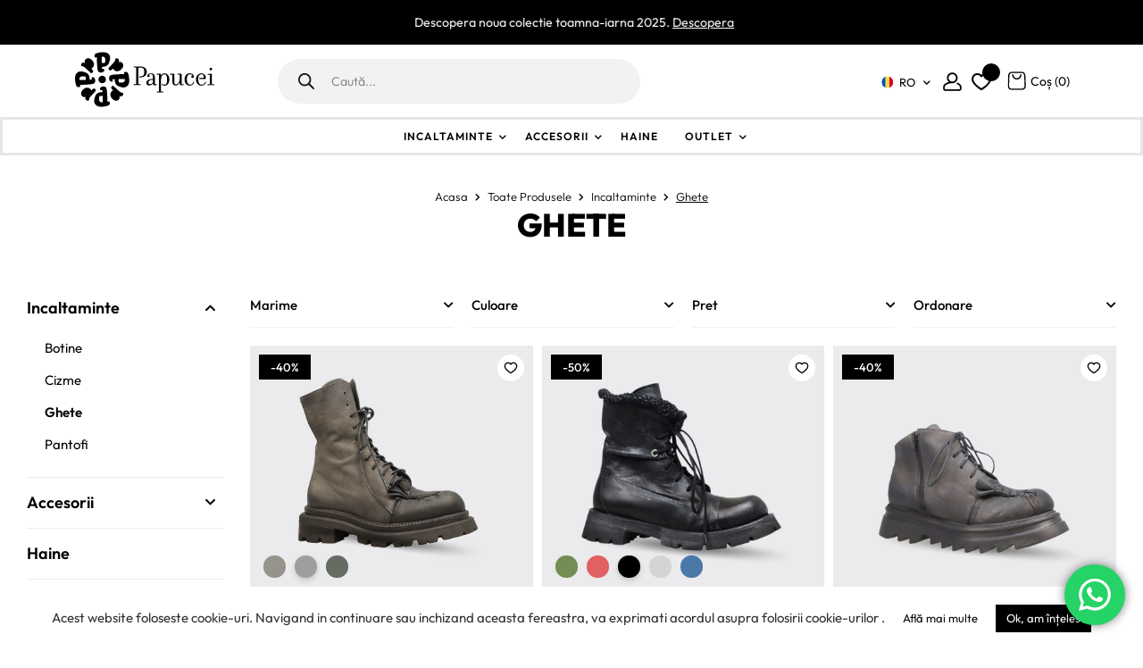

--- FILE ---
content_type: text/html; charset=UTF-8
request_url: https://www.papucei.ro/categorie-produse/incaltaminte/ghete/
body_size: 376044
content:

<!DOCTYPE html>
<!--[if lt IE 7]><html class="no-js lt-ie9 lt-ie8 lt-ie7"> <![endif]-->
<!--[if IE 7]><html class="no-js lt-ie9 lt-ie8"> <![endif]-->
<!--[if IE 8]><html class="no-js lt-ie9"> <![endif]-->
<html xmlns="http://www.w3.org/1999/xhtml" lang="ro-RO">
<head>
	<meta charset="UTF-8">
	<meta http-equiv="X-UA-Compatible" content="IE=edge">
	<title>Ghete din piele pentru femei - Papucei.ro</title>
    <meta name="viewport" content="width=device-width, initial-scale=1, maximum-scale=1">
	<meta name='robots' content='index, follow, max-image-preview:large, max-snippet:-1, max-video-preview:-1' />
	<style>img:is([sizes="auto" i], [sizes^="auto," i]) { contain-intrinsic-size: 3000px 1500px }</style>
	
	<!-- This site is optimized with the Yoast SEO plugin v26.4 - https://yoast.com/wordpress/plugins/seo/ -->
	<meta name="description" content="Pentru zilele mai friguroase, iti propunem o pereche de ghete cu talpa joasa, rezistenta si comoda. Vrei sa adaugi o pata de culoare tinutei? Opteaza pentru o pereche de ghete din piele colorata." />
	<link rel="canonical" href="https://www.papucei.ro/categorie-produse/incaltaminte/ghete/" />
	<meta property="og:locale" content="ro_RO" />
	<meta property="og:type" content="article" />
	<meta property="og:title" content="Ghete din piele pentru femei - Papucei.ro" />
	<meta property="og:description" content="Pentru zilele mai friguroase, iti propunem o pereche de ghete cu talpa joasa, rezistenta si comoda. Vrei sa adaugi o pata de culoare tinutei? Opteaza pentru o pereche de ghete din piele colorata." />
	<meta property="og:url" content="https://www.papucei.ro/categorie-produse/incaltaminte/ghete/" />
	<meta property="og:site_name" content="Papucei" />
	<meta property="og:image" content="https://www.papucei.ro/wp-content/uploads/2021/08/social.jpg" />
	<meta property="og:image:width" content="1200" />
	<meta property="og:image:height" content="621" />
	<meta property="og:image:type" content="image/jpeg" />
	<meta name="twitter:card" content="summary_large_image" />
	<script type="application/ld+json" class="yoast-schema-graph">{"@context":"https://schema.org","@graph":[{"@type":"CollectionPage","@id":"https://www.papucei.ro/categorie-produse/incaltaminte/ghete/","url":"https://www.papucei.ro/categorie-produse/incaltaminte/ghete/","name":"Ghete din piele pentru femei - Papucei.ro","isPartOf":{"@id":"https://www.papucei.ro/#website"},"primaryImageOfPage":{"@id":"https://www.papucei.ro/categorie-produse/incaltaminte/ghete/#primaryimage"},"image":{"@id":"https://www.papucei.ro/categorie-produse/incaltaminte/ghete/#primaryimage"},"thumbnailUrl":"https://www.papucei.ro/wp-content/uploads/2025/10/hawai-1.jpg","description":"Pentru zilele mai friguroase, iti propunem o pereche de ghete cu talpa joasa, rezistenta si comoda. Vrei sa adaugi o pata de culoare tinutei? Opteaza pentru o pereche de ghete din piele colorata.","breadcrumb":{"@id":"https://www.papucei.ro/categorie-produse/incaltaminte/ghete/#breadcrumb"},"inLanguage":"ro-RO"},{"@type":"ImageObject","inLanguage":"ro-RO","@id":"https://www.papucei.ro/categorie-produse/incaltaminte/ghete/#primaryimage","url":"https://www.papucei.ro/wp-content/uploads/2025/10/hawai-1.jpg","contentUrl":"https://www.papucei.ro/wp-content/uploads/2025/10/hawai-1.jpg","width":1000,"height":800},{"@type":"BreadcrumbList","@id":"https://www.papucei.ro/categorie-produse/incaltaminte/ghete/#breadcrumb","itemListElement":[{"@type":"ListItem","position":1,"name":"Acasa","item":"https://www.papucei.ro/"},{"@type":"ListItem","position":2,"name":"Toate Produsele","item":"https://www.papucei.ro/en/all-products/"},{"@type":"ListItem","position":3,"name":"Incaltaminte","item":"https://www.papucei.ro/categorie-produse/incaltaminte/"},{"@type":"ListItem","position":4,"name":"Ghete"}]},{"@type":"WebSite","@id":"https://www.papucei.ro/#website","url":"https://www.papucei.ro/","name":"Papucei","description":"","alternateName":"Site-ul oficial Papucei | Incaltaminte | Accesorii din piele | Haine","potentialAction":[{"@type":"SearchAction","target":{"@type":"EntryPoint","urlTemplate":"https://www.papucei.ro/?s={search_term_string}"},"query-input":{"@type":"PropertyValueSpecification","valueRequired":true,"valueName":"search_term_string"}}],"inLanguage":"ro-RO"}]}</script>
	<!-- / Yoast SEO plugin. -->


<script type='application/javascript'  id='pys-version-script'>console.log('PixelYourSite Free version 11.1.3');</script>
<link rel='dns-prefetch' href='//static.addtoany.com' />
<link rel='dns-prefetch' href='//fonts.googleapis.com' />
<link rel="alternate" type="application/rss+xml" title="Papucei &raquo; Flux Ghete Categorie" href="https://www.papucei.ro/categorie-produse/incaltaminte/ghete/feed/" />
<link rel='stylesheet' id='font-awesome-5-css' href='https://www.papucei.ro/wp-content/plugins/woocommerce-ajax-filters/berocket/assets/css/fontawesome5.min.css?ver=40af2e3950fcbd38d27bf82162a6081e' type='text/css' media='all' />
<link rel='stylesheet' id='acfwf-wc-cart-block-integration-css' href='https://www.papucei.ro/wp-content/plugins/advanced-coupons-for-woocommerce-free/dist/assets/index-467dde24.css?ver=1762848660' type='text/css' media='all' />
<link rel='stylesheet' id='acfwf-wc-checkout-block-integration-css' href='https://www.papucei.ro/wp-content/plugins/advanced-coupons-for-woocommerce-free/dist/assets/index-2a7d8588.css?ver=1762848660' type='text/css' media='all' />
<link rel='stylesheet' id='jquery-ui-datepick-css' href='https://www.papucei.ro/wp-content/plugins/woocommerce-ajax-filters/assets/frontend/css/jquery-ui.min.css?ver=40af2e3950fcbd38d27bf82162a6081e' type='text/css' media='all' />
<link rel='stylesheet' id='BeRocket_AAPF_style-css-ion-rangeslider-min-css-css' href='https://www.papucei.ro/wp-content/plugins/woocommerce-ajax-filters/template_styles/css/ion.rangeSlider.min.css?ver=1.0' type='text/css' media='all' />
<link rel='stylesheet' id='select2-css' href='https://www.papucei.ro/wp-content/plugins/woocommerce-ajax-filters/assets/frontend/css/select2.min.css?ver=40af2e3950fcbd38d27bf82162a6081e' type='text/css' media='all' />
<link rel='stylesheet' id='ht_ctc_main_css-css' href='https://www.papucei.ro/wp-content/plugins/click-to-chat-for-whatsapp/new/inc/assets/css/main.css?ver=4.33' type='text/css' media='all' />
<link rel='stylesheet' id='sbi_styles-css' href='https://www.papucei.ro/wp-content/plugins/instagram-feed-pro/css/sbi-styles.css?ver=6.5.1' type='text/css' media='all' />
<style id='classic-theme-styles-inline-css' type='text/css'>
/**
 * These rules are needed for backwards compatibility.
 * They should match the button element rules in the base theme.json file.
 */
.wp-block-button__link {
	color: #ffffff;
	background-color: #32373c;
	border-radius: 9999px; /* 100% causes an oval, but any explicit but really high value retains the pill shape. */

	/* This needs a low specificity so it won't override the rules from the button element if defined in theme.json. */
	box-shadow: none;
	text-decoration: none;

	/* The extra 2px are added to size solids the same as the outline versions.*/
	padding: calc(0.667em + 2px) calc(1.333em + 2px);

	font-size: 1.125em;
}

.wp-block-file__button {
	background: #32373c;
	color: #ffffff;
	text-decoration: none;
}

</style>
<link rel='stylesheet' id='acfw-blocks-frontend-css' href='https://www.papucei.ro/wp-content/plugins/advanced-coupons-for-woocommerce-free/css/acfw-blocks-frontend.css?ver=4.7.0' type='text/css' media='all' />
<style id='global-styles-inline-css' type='text/css'>
:root{--wp--preset--aspect-ratio--square: 1;--wp--preset--aspect-ratio--4-3: 4/3;--wp--preset--aspect-ratio--3-4: 3/4;--wp--preset--aspect-ratio--3-2: 3/2;--wp--preset--aspect-ratio--2-3: 2/3;--wp--preset--aspect-ratio--16-9: 16/9;--wp--preset--aspect-ratio--9-16: 9/16;--wp--preset--color--black: #000000;--wp--preset--color--cyan-bluish-gray: #abb8c3;--wp--preset--color--white: #ffffff;--wp--preset--color--pale-pink: #f78da7;--wp--preset--color--vivid-red: #cf2e2e;--wp--preset--color--luminous-vivid-orange: #ff6900;--wp--preset--color--luminous-vivid-amber: #fcb900;--wp--preset--color--light-green-cyan: #7bdcb5;--wp--preset--color--vivid-green-cyan: #00d084;--wp--preset--color--pale-cyan-blue: #8ed1fc;--wp--preset--color--vivid-cyan-blue: #0693e3;--wp--preset--color--vivid-purple: #9b51e0;--wp--preset--gradient--vivid-cyan-blue-to-vivid-purple: linear-gradient(135deg,rgba(6,147,227,1) 0%,rgb(155,81,224) 100%);--wp--preset--gradient--light-green-cyan-to-vivid-green-cyan: linear-gradient(135deg,rgb(122,220,180) 0%,rgb(0,208,130) 100%);--wp--preset--gradient--luminous-vivid-amber-to-luminous-vivid-orange: linear-gradient(135deg,rgba(252,185,0,1) 0%,rgba(255,105,0,1) 100%);--wp--preset--gradient--luminous-vivid-orange-to-vivid-red: linear-gradient(135deg,rgba(255,105,0,1) 0%,rgb(207,46,46) 100%);--wp--preset--gradient--very-light-gray-to-cyan-bluish-gray: linear-gradient(135deg,rgb(238,238,238) 0%,rgb(169,184,195) 100%);--wp--preset--gradient--cool-to-warm-spectrum: linear-gradient(135deg,rgb(74,234,220) 0%,rgb(151,120,209) 20%,rgb(207,42,186) 40%,rgb(238,44,130) 60%,rgb(251,105,98) 80%,rgb(254,248,76) 100%);--wp--preset--gradient--blush-light-purple: linear-gradient(135deg,rgb(255,206,236) 0%,rgb(152,150,240) 100%);--wp--preset--gradient--blush-bordeaux: linear-gradient(135deg,rgb(254,205,165) 0%,rgb(254,45,45) 50%,rgb(107,0,62) 100%);--wp--preset--gradient--luminous-dusk: linear-gradient(135deg,rgb(255,203,112) 0%,rgb(199,81,192) 50%,rgb(65,88,208) 100%);--wp--preset--gradient--pale-ocean: linear-gradient(135deg,rgb(255,245,203) 0%,rgb(182,227,212) 50%,rgb(51,167,181) 100%);--wp--preset--gradient--electric-grass: linear-gradient(135deg,rgb(202,248,128) 0%,rgb(113,206,126) 100%);--wp--preset--gradient--midnight: linear-gradient(135deg,rgb(2,3,129) 0%,rgb(40,116,252) 100%);--wp--preset--font-size--small: 13px;--wp--preset--font-size--medium: 20px;--wp--preset--font-size--large: 36px;--wp--preset--font-size--x-large: 42px;--wp--preset--spacing--20: 0.44rem;--wp--preset--spacing--30: 0.67rem;--wp--preset--spacing--40: 1rem;--wp--preset--spacing--50: 1.5rem;--wp--preset--spacing--60: 2.25rem;--wp--preset--spacing--70: 3.38rem;--wp--preset--spacing--80: 5.06rem;--wp--preset--shadow--natural: 6px 6px 9px rgba(0, 0, 0, 0.2);--wp--preset--shadow--deep: 12px 12px 50px rgba(0, 0, 0, 0.4);--wp--preset--shadow--sharp: 6px 6px 0px rgba(0, 0, 0, 0.2);--wp--preset--shadow--outlined: 6px 6px 0px -3px rgba(255, 255, 255, 1), 6px 6px rgba(0, 0, 0, 1);--wp--preset--shadow--crisp: 6px 6px 0px rgba(0, 0, 0, 1);}:where(.is-layout-flex){gap: 0.5em;}:where(.is-layout-grid){gap: 0.5em;}body .is-layout-flex{display: flex;}.is-layout-flex{flex-wrap: wrap;align-items: center;}.is-layout-flex > :is(*, div){margin: 0;}body .is-layout-grid{display: grid;}.is-layout-grid > :is(*, div){margin: 0;}:where(.wp-block-columns.is-layout-flex){gap: 2em;}:where(.wp-block-columns.is-layout-grid){gap: 2em;}:where(.wp-block-post-template.is-layout-flex){gap: 1.25em;}:where(.wp-block-post-template.is-layout-grid){gap: 1.25em;}.has-black-color{color: var(--wp--preset--color--black) !important;}.has-cyan-bluish-gray-color{color: var(--wp--preset--color--cyan-bluish-gray) !important;}.has-white-color{color: var(--wp--preset--color--white) !important;}.has-pale-pink-color{color: var(--wp--preset--color--pale-pink) !important;}.has-vivid-red-color{color: var(--wp--preset--color--vivid-red) !important;}.has-luminous-vivid-orange-color{color: var(--wp--preset--color--luminous-vivid-orange) !important;}.has-luminous-vivid-amber-color{color: var(--wp--preset--color--luminous-vivid-amber) !important;}.has-light-green-cyan-color{color: var(--wp--preset--color--light-green-cyan) !important;}.has-vivid-green-cyan-color{color: var(--wp--preset--color--vivid-green-cyan) !important;}.has-pale-cyan-blue-color{color: var(--wp--preset--color--pale-cyan-blue) !important;}.has-vivid-cyan-blue-color{color: var(--wp--preset--color--vivid-cyan-blue) !important;}.has-vivid-purple-color{color: var(--wp--preset--color--vivid-purple) !important;}.has-black-background-color{background-color: var(--wp--preset--color--black) !important;}.has-cyan-bluish-gray-background-color{background-color: var(--wp--preset--color--cyan-bluish-gray) !important;}.has-white-background-color{background-color: var(--wp--preset--color--white) !important;}.has-pale-pink-background-color{background-color: var(--wp--preset--color--pale-pink) !important;}.has-vivid-red-background-color{background-color: var(--wp--preset--color--vivid-red) !important;}.has-luminous-vivid-orange-background-color{background-color: var(--wp--preset--color--luminous-vivid-orange) !important;}.has-luminous-vivid-amber-background-color{background-color: var(--wp--preset--color--luminous-vivid-amber) !important;}.has-light-green-cyan-background-color{background-color: var(--wp--preset--color--light-green-cyan) !important;}.has-vivid-green-cyan-background-color{background-color: var(--wp--preset--color--vivid-green-cyan) !important;}.has-pale-cyan-blue-background-color{background-color: var(--wp--preset--color--pale-cyan-blue) !important;}.has-vivid-cyan-blue-background-color{background-color: var(--wp--preset--color--vivid-cyan-blue) !important;}.has-vivid-purple-background-color{background-color: var(--wp--preset--color--vivid-purple) !important;}.has-black-border-color{border-color: var(--wp--preset--color--black) !important;}.has-cyan-bluish-gray-border-color{border-color: var(--wp--preset--color--cyan-bluish-gray) !important;}.has-white-border-color{border-color: var(--wp--preset--color--white) !important;}.has-pale-pink-border-color{border-color: var(--wp--preset--color--pale-pink) !important;}.has-vivid-red-border-color{border-color: var(--wp--preset--color--vivid-red) !important;}.has-luminous-vivid-orange-border-color{border-color: var(--wp--preset--color--luminous-vivid-orange) !important;}.has-luminous-vivid-amber-border-color{border-color: var(--wp--preset--color--luminous-vivid-amber) !important;}.has-light-green-cyan-border-color{border-color: var(--wp--preset--color--light-green-cyan) !important;}.has-vivid-green-cyan-border-color{border-color: var(--wp--preset--color--vivid-green-cyan) !important;}.has-pale-cyan-blue-border-color{border-color: var(--wp--preset--color--pale-cyan-blue) !important;}.has-vivid-cyan-blue-border-color{border-color: var(--wp--preset--color--vivid-cyan-blue) !important;}.has-vivid-purple-border-color{border-color: var(--wp--preset--color--vivid-purple) !important;}.has-vivid-cyan-blue-to-vivid-purple-gradient-background{background: var(--wp--preset--gradient--vivid-cyan-blue-to-vivid-purple) !important;}.has-light-green-cyan-to-vivid-green-cyan-gradient-background{background: var(--wp--preset--gradient--light-green-cyan-to-vivid-green-cyan) !important;}.has-luminous-vivid-amber-to-luminous-vivid-orange-gradient-background{background: var(--wp--preset--gradient--luminous-vivid-amber-to-luminous-vivid-orange) !important;}.has-luminous-vivid-orange-to-vivid-red-gradient-background{background: var(--wp--preset--gradient--luminous-vivid-orange-to-vivid-red) !important;}.has-very-light-gray-to-cyan-bluish-gray-gradient-background{background: var(--wp--preset--gradient--very-light-gray-to-cyan-bluish-gray) !important;}.has-cool-to-warm-spectrum-gradient-background{background: var(--wp--preset--gradient--cool-to-warm-spectrum) !important;}.has-blush-light-purple-gradient-background{background: var(--wp--preset--gradient--blush-light-purple) !important;}.has-blush-bordeaux-gradient-background{background: var(--wp--preset--gradient--blush-bordeaux) !important;}.has-luminous-dusk-gradient-background{background: var(--wp--preset--gradient--luminous-dusk) !important;}.has-pale-ocean-gradient-background{background: var(--wp--preset--gradient--pale-ocean) !important;}.has-electric-grass-gradient-background{background: var(--wp--preset--gradient--electric-grass) !important;}.has-midnight-gradient-background{background: var(--wp--preset--gradient--midnight) !important;}.has-small-font-size{font-size: var(--wp--preset--font-size--small) !important;}.has-medium-font-size{font-size: var(--wp--preset--font-size--medium) !important;}.has-large-font-size{font-size: var(--wp--preset--font-size--large) !important;}.has-x-large-font-size{font-size: var(--wp--preset--font-size--x-large) !important;}
:where(.wp-block-post-template.is-layout-flex){gap: 1.25em;}:where(.wp-block-post-template.is-layout-grid){gap: 1.25em;}
:where(.wp-block-columns.is-layout-flex){gap: 2em;}:where(.wp-block-columns.is-layout-grid){gap: 2em;}
:root :where(.wp-block-pullquote){font-size: 1.5em;line-height: 1.6;}
</style>
<link rel='stylesheet' id='cf7_add_password_field_style-css' href='https://www.papucei.ro/wp-content/plugins/cf7-add-password-field/css/all.css?ver=40af2e3950fcbd38d27bf82162a6081e' type='text/css' media='all' />
<link rel='stylesheet' id='contact-form-7-css' href='https://www.papucei.ro/wp-content/plugins/contact-form-7/includes/css/styles.css?ver=6.1.3' type='text/css' media='all' />
<style id='contact-form-7-inline-css' type='text/css'>
.wpcf7 .wpcf7-recaptcha iframe {margin-bottom: 0;}.wpcf7 .wpcf7-recaptcha[data-align="center"] > div {margin: 0 auto;}.wpcf7 .wpcf7-recaptcha[data-align="right"] > div {margin: 0 0 0 auto;}
</style>
<link rel='stylesheet' id='cookie-law-info-css' href='https://www.papucei.ro/wp-content/plugins/cookie-law-info/legacy/public/css/cookie-law-info-public.css?ver=3.3.6' type='text/css' media='all' />
<link rel='stylesheet' id='cookie-law-info-gdpr-css' href='https://www.papucei.ro/wp-content/plugins/cookie-law-info/legacy/public/css/cookie-law-info-gdpr.css?ver=3.3.6' type='text/css' media='all' />
<link rel='stylesheet' id='googlFonts-css' href='//fonts.googleapis.com/css2?family=Inter:wght@100;200;300;400;500;600;700&#038;display=swap' type='text/css' media='all' />
<link rel='stylesheet' id='tbi_checkout_frontend-css' href='https://www.papucei.ro/wp-content/plugins/fusion-pay-ro-tbi/includes/../assets/css/style.min.css?ver=1.1' type='text/css' media='all' />
<link rel='stylesheet' id='wcml-dropdown-0-css' href='//www.papucei.ro/wp-content/plugins/woocommerce-multilingual/templates/currency-switchers/legacy-dropdown/style.css?ver=5.5.3' type='text/css' media='all' />
<link rel='stylesheet' id='woocommerce-layout-css' href='https://www.papucei.ro/wp-content/plugins/woocommerce/assets/css/woocommerce-layout.css?ver=10.3.5' type='text/css' media='all' />
<link rel='stylesheet' id='woocommerce-smallscreen-css' href='https://www.papucei.ro/wp-content/plugins/woocommerce/assets/css/woocommerce-smallscreen.css?ver=10.3.5' type='text/css' media='only screen and (max-width: 768px)' />
<link rel='stylesheet' id='woocommerce-general-css' href='https://www.papucei.ro/wp-content/plugins/woocommerce/assets/css/woocommerce.css?ver=10.3.5' type='text/css' media='all' />
<style id='woocommerce-inline-inline-css' type='text/css'>
.woocommerce form .form-row .required { visibility: visible; }
</style>
<link rel='stylesheet' id='woo-variation-gallery-slider-css' href='https://www.papucei.ro/wp-content/plugins/woo-variation-gallery/assets/css/slick.css?ver=1.8.1' type='text/css' media='all' />
<link rel='stylesheet' id='dashicons-css' href='https://www.papucei.ro/wp-includes/css/dashicons.css?ver=40af2e3950fcbd38d27bf82162a6081e' type='text/css' media='all' />
<style id='dashicons-inline-css' type='text/css'>
[data-font="Dashicons"]:before {font-family: 'Dashicons' !important;content: attr(data-icon) !important;speak: none !important;font-weight: normal !important;font-variant: normal !important;text-transform: none !important;line-height: 1 !important;font-style: normal !important;-webkit-font-smoothing: antialiased !important;-moz-osx-font-smoothing: grayscale !important;}
</style>
<link rel='stylesheet' id='woo-variation-gallery-css' href='https://www.papucei.ro/wp-content/plugins/woo-variation-gallery/assets/css/frontend.css?ver=1761209312' type='text/css' media='all' />
<style id='woo-variation-gallery-inline-css' type='text/css'>
:root {--wvg-thumbnail-item: 5;--wvg-thumbnail-item-gap: 8px;--wvg-single-image-size: 600px;--wvg-gallery-width: 55%;--wvg-gallery-margin: 30px;}/* Default Width */.woo-variation-product-gallery {max-width: 55% !important;width: 100%;}/* Medium Devices, Desktops *//* Small Devices, Tablets */@media only screen and (max-width: 768px) {.woo-variation-product-gallery {width: 720px;max-width: 100% !important;}}/* Extra Small Devices, Phones */@media only screen and (max-width: 480px) {.woo-variation-product-gallery {width: 320px;max-width: 100% !important;}}
</style>
<link rel='stylesheet' id='brands-styles-css' href='https://www.papucei.ro/wp-content/plugins/woocommerce/assets/css/brands.css?ver=10.3.5' type='text/css' media='all' />
<link rel='stylesheet' id='dgwt-wcas-style-css' href='https://www.papucei.ro/wp-content/plugins/ajax-search-for-woocommerce-premium/assets/css/style.css?ver=1.31.0' type='text/css' media='all' />
<link rel='preload' as='font' type='font/woff2' crossorigin='anonymous' id='tinvwl-webfont-font-css' href='https://www.papucei.ro/wp-content/plugins/ti-woocommerce-wishlist/assets/fonts/tinvwl-webfont.woff2?ver=xu2uyi'  media='all' />
<link rel='stylesheet' id='tinvwl-webfont-css' href='https://www.papucei.ro/wp-content/plugins/ti-woocommerce-wishlist/assets/css/webfont.min.css?ver=2.11.1' type='text/css' media='all' />
<link rel='stylesheet' id='tinvwl-css' href='https://www.papucei.ro/wp-content/plugins/ti-woocommerce-wishlist/assets/css/public.min.css?ver=2.11.1' type='text/css' media='all' />
<link rel='stylesheet' id='fontawesome_style-css' href='https://www.papucei.ro/wp-content/themes/papucei-theme/css/fontawesome-all.min.css?ver=40af2e3950fcbd38d27bf82162a6081e' type='text/css' media='all' />
<link rel='stylesheet' id='font_style-css' href='https://www.papucei.ro/wp-content/themes/papucei-theme/fonts.css?ver=40af2e3950fcbd38d27bf82162a6081e' type='text/css' media='all' />
<link rel='stylesheet' id='iealert_style-css' href='https://www.papucei.ro/wp-content/themes/papucei-theme/css/iealert/style.css?ver=40af2e3950fcbd38d27bf82162a6081e' type='text/css' media='all' />
<link rel='stylesheet' id='fancybox_style-css' href='https://www.papucei.ro/wp-content/themes/papucei-theme/css/jquery.fancybox.min.css?ver=40af2e3950fcbd38d27bf82162a6081e' type='text/css' media='all' />
<link rel='stylesheet' id='slick_style-css' href='https://www.papucei.ro/wp-content/themes/papucei-theme/css/slick.css?ver=40af2e3950fcbd38d27bf82162a6081e' type='text/css' media='all' />
<link rel='stylesheet' id='slicktheme_style-css' href='https://www.papucei.ro/wp-content/themes/papucei-theme/css/slick-theme.css?ver=40af2e3950fcbd38d27bf82162a6081e' type='text/css' media='all' />
<link rel='stylesheet' id='mmenu_style-css' href='https://www.papucei.ro/wp-content/themes/papucei-theme/css/jquery.mmenu.all.css?ver=40af2e3950fcbd38d27bf82162a6081e' type='text/css' media='all' />
<link rel='stylesheet' id='classic_style-css' href='https://www.papucei.ro/wp-content/themes/papucei-theme/css/classic.css?ver=40af2e3950fcbd38d27bf82162a6081e' type='text/css' media='all' />
<link rel='stylesheet' id='classicdate_style-css' href='https://www.papucei.ro/wp-content/themes/papucei-theme/css/classic.date.css?ver=40af2e3950fcbd38d27bf82162a6081e' type='text/css' media='all' />
<link rel='stylesheet' id='countdown_style-css' href='https://www.papucei.ro/wp-content/themes/papucei-theme/css/countdown.css?ver=40af2e3950fcbd38d27bf82162a6081e' type='text/css' media='all' />
<link rel='stylesheet' id='site-style-css' href='https://www.papucei.ro/wp-content/themes/papucei-theme/style.css?ver=20260117043410' type='text/css' media='all' />
<link rel='stylesheet' id='custom-css' href='https://www.papucei.ro/wp-content/themes/papucei-theme/css/custom.css?tc=20260117043410&#038;ver=20260117043410' type='text/css' media='all' />
<link rel='stylesheet' id='addtoany-css' href='https://www.papucei.ro/wp-content/plugins/add-to-any/addtoany.min.css?ver=1.16' type='text/css' media='all' />
<link rel='stylesheet' id='cf7cf-style-css' href='https://www.papucei.ro/wp-content/plugins/cf7-conditional-fields/style.css?ver=2.6.6' type='text/css' media='all' />
<link rel='stylesheet' id='yith-wcwtl-style-css' href='https://www.papucei.ro/wp-content/plugins/yith-woocommerce-waiting-list-premium/assets/css/yith-wcwtl-frontend.css?ver=3.18.0' type='text/css' media='all' />
<style id='yith-wcwtl-style-inline-css' type='text/css'>

		    .yith-wcwtl-output { background-color: rgb(244,244,244)!important; padding: 0px 0px 0px 0px; border-radius: 0px;}
		    .yith-wcwtl-output.success, .yith-wcwtl-output.subscribed{ background-color: rgb(0,128,0)!important; color: rgb(255,255,255)!important }
		    .yith-wcwtl-output .button{background:rgb(0,0,0)!important;color:#ffffff!important;}
			.yith-wcwtl-output .button:hover{background:rgb(0,0,0)!important;color:#ffffff!important;}
			.yith-wcwtl-output .button.button-leave{background:rgb(0,0,0)!important;color:rgb(255,255,255)!important;}
			.yith-wcwtl-output .button.button-leave:hover{background:rgb(0,0,0)!important;color:rgb(255,255,255)!important;}
			.yith-wcwtl-output .yith-wcwtl-error{ background-color: rgb(255,0,0)!important; color: rgb(255,255,255)!important; }
			.yith-wcwtl-output .yith-wcwtl-success #Group circle{ fill:rgb(0,128,0) }
			.yith-wcwtl-output .yith-wcwtl-success #Group g{ fill: rgb(255,255,255) }
			
</style>
<link rel='stylesheet' id='woo_discount_pro_style-css' href='https://www.papucei.ro/wp-content/plugins/woo-discount-rules-pro/Assets/Css/awdr_style.css?ver=2.6.5' type='text/css' media='all' />
<script type="text/template" id="tmpl-variation-template">
	<div class="woocommerce-variation-description">{{{ data.variation.variation_description }}}</div>
	<div class="woocommerce-variation-price">{{{ data.variation.price_html }}}</div>
	<div class="woocommerce-variation-availability">{{{ data.variation.availability_html }}}</div>
</script>
<script type="text/template" id="tmpl-unavailable-variation-template">
	<p role="alert">Regret, acest produs nu este disponibil. Te rog alege altceva.</p>
</script>
<script type="text/javascript">
            window._nslDOMReady = (function () {
                const executedCallbacks = new Set();
            
                return function (callback) {
                    /**
                    * Third parties might dispatch DOMContentLoaded events, so we need to ensure that we only run our callback once!
                    */
                    if (executedCallbacks.has(callback)) return;
            
                    const wrappedCallback = function () {
                        if (executedCallbacks.has(callback)) return;
                        executedCallbacks.add(callback);
                        callback();
                    };
            
                    if (document.readyState === "complete" || document.readyState === "interactive") {
                        wrappedCallback();
                    } else {
                        document.addEventListener("DOMContentLoaded", wrappedCallback);
                    }
                };
            })();
        </script><script id="jquery-core-js-extra">
var pysFacebookRest = {"restApiUrl":"https:\/\/www.papucei.ro\/wp-json\/pys-facebook\/v1\/event","debug":""};
</script>
<script src="https://www.papucei.ro/wp-includes/js/jquery/jquery.js?ver=3.7.1" id="jquery-core-js"></script>
<script src="https://www.papucei.ro/wp-includes/js/jquery/jquery-migrate.js?ver=3.4.1" id="jquery-migrate-js"></script>
<script src="https://www.papucei.ro/wp-includes/js/jquery/ui/core.js?ver=1.13.3" id="jquery-ui-core-js"></script>
<script src="https://www.papucei.ro/wp-includes/js/jquery/ui/mouse.js?ver=1.13.3" id="jquery-ui-mouse-js"></script>
<script src="https://www.papucei.ro/wp-includes/js/jquery/ui/slider.js?ver=1.13.3" id="jquery-ui-slider-js"></script>
<script src="https://www.papucei.ro/wp-includes/js/jquery/ui/datepicker.js?ver=1.13.3" id="jquery-ui-datepicker-js"></script>
<script id="jquery-ui-datepicker-js-after">
jQuery(function(jQuery){jQuery.datepicker.setDefaults({"closeText":"\u00cenchide","currentText":"Azi","monthNames":["ianuarie","februarie","martie","aprilie","mai","iunie","iulie","august","septembrie","octombrie","noiembrie","decembrie"],"monthNamesShort":["ian.","feb.","mart.","apr.","mai","iun.","iul.","aug.","sept.","oct.","nov.","dec."],"nextText":"Urm\u0103tor","prevText":"Anterior","dayNames":["duminic\u0103","luni","mar\u021bi","miercuri","joi","vineri","s\u00e2mb\u0103t\u0103"],"dayNamesShort":["D","lun","mar","mie","J","vin","S"],"dayNamesMin":["D","L","Ma","Mi","J","V","S"],"dateFormat":"d MM yy","firstDay":1,"isRTL":false});});
</script>
<script id="berocket_aapf_widget-script-js-extra">
var the_ajax_script = {"disable_ajax_loading":"","url_variable":"filtre","url_mask":"%t%\/%v%","url_split":"\/","nice_url_variable":"filtre","nice_url_value_1":"\/","nice_url_value_2":"","nice_url_split":"\/","version":"3.1.9.4","number_style":[".",",",0],"current_language":"ro","current_page_url":"https:\/\/www.papucei.ro\/categorie-produse\/incaltaminte\/ghete","ajaxurl":"https:\/\/www.papucei.ro\/wp-admin\/admin-ajax.php","product_cat":"ghete","product_taxonomy":"product_cat|ghete","s":"","products_holder_id":"div.shop-total","result_count_class":".woocommerce-result-count","ordering_class":"form.woocommerce-ordering","pagination_class":"nav.woocommerce-pagination","control_sorting":"1","seo_friendly_urls":"1","seo_uri_decode":"1","slug_urls":"1","nice_urls":"1","ub_product_count":"","ub_product_text":"products","ub_product_button_text":"Show","default_sorting":"date","first_page":"1","scroll_shop_top":"1","ajax_request_load":"1","ajax_request_load_style":"jquery","use_request_method":"get","no_products":"<div class=\"bapf_no_products\"><div class=\"woocommerce-no-products-found\">\n\t\n\t<div class=\"woocommerce-info\" role=\"status\">\n\t\tNu a fost g\u0103sit niciun produs care s\u0103 se potriveasc\u0103 cu selec\u021bia ta.\t<\/div>\n<\/div>\n<\/div>","recount_products":"1","pos_relative":"","woocommerce_removes":{"result_count":"","ordering":"","pagination":"","pagination_ajax":true},"pagination_ajax":"1","description_show":"click","description_hide":"click","hide_sel_value":"","hide_o_value":"1","use_select2":"","hide_empty_value":"1","hide_button_value":"","scroll_shop_top_px":"-180","load_image":"<div class=\"bapf_loader_page\"><div class=\"bapf_lcontainer\"><span class=\"bapf_loader\"><span class=\"bapf_lfirst\"><\/span><span class=\"bapf_lsecond\"><\/span><\/span><\/div><\/div>","translate":{"show_value":"Show value(s)","hide_value":"Hide value(s)","unselect_all":"Deselecta\u021bi toate filtrele","nothing_selected":"Nici un filtru nu a fost selectat","products":"products"},"trailing_slash":"1","pagination_base":"page","reload_changed_filters":"","operator_and":"+","operator_or":"-","nice_url_mask":"%t%\/%v%","nn_url_variable":"filters","nn_url_mask":"%t%[%v%]","nn_url_value_1":"[","nn_url_value_2":"]","nn_url_split":"|"};
</script>
<script src="https://www.papucei.ro/wp-content/plugins/woocommerce-ajax-filters/assets/frontend/js/fullmain.min.js?ver=3.1.9.4" id="berocket_aapf_widget-script-js"></script>
<script id="wpml-cookie-js-extra">
var wpml_cookies = {"wp-wpml_current_language":{"value":"ro","expires":1,"path":"\/"}};
var wpml_cookies = {"wp-wpml_current_language":{"value":"ro","expires":1,"path":"\/"}};
</script>
<script src="https://www.papucei.ro/wp-content/plugins/sitepress-multilingual-cms/res/js/cookies/language-cookie.js?ver=485900" id="wpml-cookie-js" defer data-wp-strategy="defer"></script>
<script src="https://www.papucei.ro/wp-content/plugins/woocommerce/assets/js/jquery-blockui/jquery.blockUI.js?ver=2.7.0-wc.10.3.5" id="wc-jquery-blockui-js" data-wp-strategy="defer"></script>
<script id="addtoany-core-js-before">
window.a2a_config=window.a2a_config||{};a2a_config.callbacks=[];a2a_config.overlays=[];a2a_config.templates={};a2a_localize = {
	Share: "Partajează",
	Save: "Salvează",
	Subscribe: "Abonează-te",
	Email: "Email",
	Bookmark: "Pune un semn de carte",
	ShowAll: "Arată tot",
	ShowLess: "Arată mai puțin",
	FindServices: "găseşte serviciu/i",
	FindAnyServiceToAddTo: "găseşte instantaneu orice serviciu de adăugat la",
	PoweredBy: "Propulsat de",
	ShareViaEmail: "Partajat via email",
	SubscribeViaEmail: "Abonare via email",
	BookmarkInYourBrowser: "pune semn în browserul tău",
	BookmarkInstructions: "Apasă Ctrl+D sau \u2318+D pentru a pune un semn de carte paginii",
	AddToYourFavorites: "adaugă la pagini favorite",
	SendFromWebOrProgram: "Trimis de la orice adresă de email sau program de email",
	EmailProgram: "Program de email",
	More: "Mai mult&#8230;",
	ThanksForSharing: "Thanks for sharing!",
	ThanksForFollowing: "Thanks for following!"
};
</script>
<script defer src="https://static.addtoany.com/menu/page.js" id="addtoany-core-js"></script>
<script defer src="https://www.papucei.ro/wp-content/plugins/add-to-any/addtoany.min.js?ver=1.1" id="addtoany-jquery-js"></script>
<script id="cookie-law-info-js-extra">
var Cli_Data = {"nn_cookie_ids":[],"cookielist":[],"non_necessary_cookies":[],"ccpaEnabled":"","ccpaRegionBased":"","ccpaBarEnabled":"","strictlyEnabled":["necessary","obligatoire"],"ccpaType":"gdpr","js_blocking":"1","custom_integration":"","triggerDomRefresh":"","secure_cookies":""};
var cli_cookiebar_settings = {"animate_speed_hide":"500","animate_speed_show":"500","background":"#FFF","border":"#b1a6a6c2","border_on":"","button_1_button_colour":"#61a229","button_1_button_hover":"#4e8221","button_1_link_colour":"#fff","button_1_as_button":"","button_1_new_win":"","button_2_button_colour":"#ffffff","button_2_button_hover":"#cccccc","button_2_link_colour":"#0a0a0a","button_2_as_button":"1","button_2_hidebar":"","button_3_button_colour":"#dedfe0","button_3_button_hover":"#b2b2b3","button_3_link_colour":"#333333","button_3_as_button":"1","button_3_new_win":"","button_4_button_colour":"#dedfe0","button_4_button_hover":"#b2b2b3","button_4_link_colour":"#333333","button_4_as_button":"1","button_7_button_colour":"#000000","button_7_button_hover":"#000000","button_7_link_colour":"#ffffff","button_7_as_button":"1","button_7_new_win":"","font_family":"inherit","header_fix":"","notify_animate_hide":"1","notify_animate_show":"","notify_div_id":"#cookie-law-info-bar","notify_position_horizontal":"right","notify_position_vertical":"bottom","scroll_close":"","scroll_close_reload":"","accept_close_reload":"","reject_close_reload":"","showagain_tab":"","showagain_background":"#fff","showagain_border":"#000","showagain_div_id":"#cookie-law-info-again","showagain_x_position":"100px","text":"#333333","show_once_yn":"","show_once":"10000","logging_on":"","as_popup":"","popup_overlay":"1","bar_heading_text":"","cookie_bar_as":"banner","popup_showagain_position":"bottom-right","widget_position":"left"};
var log_object = {"ajax_url":"https:\/\/www.papucei.ro\/wp-admin\/admin-ajax.php"};
</script>
<script src="https://www.papucei.ro/wp-content/plugins/cookie-law-info/legacy/public/js/cookie-law-info-public.js?ver=3.3.6" id="cookie-law-info-js"></script>
<script id="smartbill-woocommerce-js-extra">
var smartbill_billing = {"billing":"","loc_checks":""};
</script>
<script src="https://www.papucei.ro/wp-content/plugins/smartbill-facturare-si-gestiune/public/js/smartbill-woocommerce-public.js?ver=1.0.0" id="smartbill-woocommerce-js"></script>
<script id="wc-add-to-cart-js-extra">
var wc_add_to_cart_params = {"ajax_url":"\/wp-admin\/admin-ajax.php","wc_ajax_url":"\/?wc-ajax=%%endpoint%%","i18n_view_cart":"Vezi co\u0219ul","cart_url":"https:\/\/www.papucei.ro\/cos\/","is_cart":"","cart_redirect_after_add":"no"};
</script>
<script src="https://www.papucei.ro/wp-content/plugins/woocommerce/assets/js/frontend/add-to-cart.js?ver=10.3.5" id="wc-add-to-cart-js" defer data-wp-strategy="defer"></script>
<script src="https://www.papucei.ro/wp-content/plugins/woocommerce/assets/js/js-cookie/js.cookie.js?ver=2.1.4-wc.10.3.5" id="wc-js-cookie-js" data-wp-strategy="defer"></script>
<script id="woocommerce-js-extra">
var woocommerce_params = {"ajax_url":"\/wp-admin\/admin-ajax.php","wc_ajax_url":"\/?wc-ajax=%%endpoint%%","i18n_password_show":"Arat\u0103 parola","i18n_password_hide":"Ascunde parola"};
</script>
<script src="https://www.papucei.ro/wp-content/plugins/woocommerce/assets/js/frontend/woocommerce.js?ver=10.3.5" id="woocommerce-js" defer data-wp-strategy="defer"></script>
<script src="https://www.papucei.ro/wp-includes/js/underscore.min.js?ver=1.13.7" id="underscore-js"></script>
<script id="wp-util-js-extra">
var _wpUtilSettings = {"ajax":{"url":"\/wp-admin\/admin-ajax.php"}};
</script>
<script src="https://www.papucei.ro/wp-includes/js/wp-util.js?ver=40af2e3950fcbd38d27bf82162a6081e" id="wp-util-js"></script>
<script src="https://www.papucei.ro/wp-content/themes/papucei-theme/js/modernizr_2.8.3.js?ver=40af2e3950fcbd38d27bf82162a6081e" id="modernizer_script-js"></script>
<script src="https://www.papucei.ro/wp-content/plugins/pixelyoursite/dist/scripts/jquery.bind-first-0.2.3.min.js?ver=40af2e3950fcbd38d27bf82162a6081e" id="jquery-bind-first-js"></script>
<script src="https://www.papucei.ro/wp-content/plugins/pixelyoursite/dist/scripts/js.cookie-2.1.3.min.js?ver=2.1.3" id="js-cookie-pys-js"></script>
<script src="https://www.papucei.ro/wp-content/plugins/pixelyoursite/dist/scripts/tld.min.js?ver=2.3.1" id="js-tld-js"></script>
<script id="pys-js-extra">
var pysOptions = {"staticEvents":{"facebook":{"woo_view_category":[{"delay":0,"type":"static","name":"ViewCategory","pixelIds":["817463337601468"],"eventID":"03285e51-f996-44b9-a55d-e9e2b2c12cda","params":{"content_type":"product","content_category":"Incaltaminte","content_name":"Ghete","content_ids":["165086","165149","165340","165349","167951"],"page_title":"Ghete","post_type":"product_cat","post_id":243,"plugin":"PixelYourSite","user_role":"guest","event_url":"www.papucei.ro\/categorie-produse\/incaltaminte\/ghete\/"},"e_id":"woo_view_category","ids":[],"hasTimeWindow":false,"timeWindow":0,"woo_order":"","edd_order":""}],"init_event":[{"delay":0,"type":"static","ajaxFire":true,"name":"PageView","pixelIds":["817463337601468"],"eventID":"15cb8822-4faa-4fe7-a116-25c52e56dc19","params":{"page_title":"Ghete","post_type":"product_cat","post_id":243,"plugin":"PixelYourSite","user_role":"guest","event_url":"www.papucei.ro\/categorie-produse\/incaltaminte\/ghete\/"},"e_id":"init_event","ids":[],"hasTimeWindow":false,"timeWindow":0,"woo_order":"","edd_order":""}]}},"dynamicEvents":[],"triggerEvents":[],"triggerEventTypes":[],"facebook":{"pixelIds":["817463337601468"],"advancedMatching":[],"advancedMatchingEnabled":false,"removeMetadata":false,"wooVariableAsSimple":false,"serverApiEnabled":true,"wooCRSendFromServer":false,"send_external_id":null,"enabled_medical":false,"do_not_track_medical_param":["event_url","post_title","page_title","landing_page","content_name","categories","category_name","tags"],"meta_ldu":false},"debug":"","siteUrl":"https:\/\/www.papucei.ro","ajaxUrl":"https:\/\/www.papucei.ro\/wp-admin\/admin-ajax.php","ajax_event":"6c94822cb0","enable_remove_download_url_param":"1","cookie_duration":"7","last_visit_duration":"60","enable_success_send_form":"","ajaxForServerEvent":"1","ajaxForServerStaticEvent":"1","useSendBeacon":"1","send_external_id":"1","external_id_expire":"180","track_cookie_for_subdomains":"1","google_consent_mode":"1","gdpr":{"ajax_enabled":true,"all_disabled_by_api":true,"facebook_disabled_by_api":false,"analytics_disabled_by_api":false,"google_ads_disabled_by_api":false,"pinterest_disabled_by_api":false,"bing_disabled_by_api":false,"externalID_disabled_by_api":false,"facebook_prior_consent_enabled":true,"analytics_prior_consent_enabled":true,"google_ads_prior_consent_enabled":null,"pinterest_prior_consent_enabled":true,"bing_prior_consent_enabled":true,"cookiebot_integration_enabled":false,"cookiebot_facebook_consent_category":"marketing","cookiebot_analytics_consent_category":"statistics","cookiebot_tiktok_consent_category":"marketing","cookiebot_google_ads_consent_category":"marketing","cookiebot_pinterest_consent_category":"marketing","cookiebot_bing_consent_category":"marketing","consent_magic_integration_enabled":false,"real_cookie_banner_integration_enabled":false,"cookie_notice_integration_enabled":false,"cookie_law_info_integration_enabled":true,"analytics_storage":{"enabled":true,"value":"granted","filter":false},"ad_storage":{"enabled":true,"value":"granted","filter":false},"ad_user_data":{"enabled":true,"value":"granted","filter":false},"ad_personalization":{"enabled":true,"value":"granted","filter":false}},"cookie":{"disabled_all_cookie":false,"disabled_start_session_cookie":false,"disabled_advanced_form_data_cookie":false,"disabled_landing_page_cookie":false,"disabled_first_visit_cookie":false,"disabled_trafficsource_cookie":false,"disabled_utmTerms_cookie":false,"disabled_utmId_cookie":false},"tracking_analytics":{"TrafficSource":"direct","TrafficLanding":"undefined","TrafficUtms":[],"TrafficUtmsId":[]},"GATags":{"ga_datalayer_type":"default","ga_datalayer_name":"dataLayerPYS"},"woo":{"enabled":true,"enabled_save_data_to_orders":true,"addToCartOnButtonEnabled":true,"addToCartOnButtonValueEnabled":true,"addToCartOnButtonValueOption":"price","singleProductId":null,"removeFromCartSelector":"form.woocommerce-cart-form .remove","addToCartCatchMethod":"add_cart_hook","is_order_received_page":false,"containOrderId":false},"edd":{"enabled":false},"cache_bypass":"1768624450"};
</script>
<script src="https://www.papucei.ro/wp-content/plugins/pixelyoursite/dist/scripts/public.js?ver=11.1.3" id="pys-js"></script>
<link rel="https://api.w.org/" href="https://www.papucei.ro/wp-json/" /><link rel="alternate" title="JSON" type="application/json" href="https://www.papucei.ro/wp-json/wp/v2/product_cat/243" /><link rel="EditURI" type="application/rsd+xml" title="RSD" href="https://www.papucei.ro/xmlrpc.php?rsd" />
<meta name="generator" content="WPML ver:4.8.5 stt:1,44;" />
<meta name="facebook-domain-verification" content="qkax8vguvnl9zqhjtq0x90gsc31rao" />
<!-- Global site tag (gtag.js) - Google Analytics -->
<script async src="https://www.googletagmanager.com/gtag/js?id=UA-6601539-1"></script>
<script>
	window.dataLayer = window.dataLayer || [];
	function gtag(){dataLayer.push(arguments);}
	gtag('js', new Date());

	gtag('config', 'UA-6601539-1');
</script>
<!-- Google Tag Manager -->
<script>(function(w,d,s,l,i){w[l]=w[l]||[];w[l].push({'gtm.start':
new Date().getTime(),event:'gtm.js'});var f=d.getElementsByTagName(s)[0],
j=d.createElement(s),dl=l!='dataLayer'?'&l='+l:'';j.async=true;j.src=
'https://www.googletagmanager.com/gtm.js?id='+i+dl;f.parentNode.insertBefore(j,f);
})(window,document,'script','dataLayer','GTM-MV9VRF7');</script>
<!-- End Google Tag Manager -->
<style></style><link rel="apple-touch-icon" sizes="120x120" href="/wp-content/uploads/fbrfg/apple-touch-icon.png">
<link rel="icon" type="image/png" sizes="32x32" href="/wp-content/uploads/fbrfg/favicon-32x32.png">
<link rel="icon" type="image/png" sizes="16x16" href="/wp-content/uploads/fbrfg/favicon-16x16.png">
<link rel="manifest" href="/wp-content/uploads/fbrfg/site.webmanifest">
<link rel="shortcut icon" href="/wp-content/uploads/fbrfg/favicon.ico">
<meta name="msapplication-TileColor" content="#da532c">
<meta name="msapplication-config" content="/wp-content/uploads/fbrfg/browserconfig.xml">
<meta name="theme-color" content="#ffffff">		<style>
			.dgwt-wcas-ico-magnifier,.dgwt-wcas-ico-magnifier-handler{max-width:20px}.dgwt-wcas-search-wrapp .dgwt-wcas-sf-wrapp input[type=search].dgwt-wcas-search-input,.dgwt-wcas-search-wrapp .dgwt-wcas-sf-wrapp input[type=search].dgwt-wcas-search-input:hover,.dgwt-wcas-search-wrapp .dgwt-wcas-sf-wrapp input[type=search].dgwt-wcas-search-input:focus{background-color:#f2f2f2;color:#000}.dgwt-wcas-sf-wrapp input[type=search].dgwt-wcas-search-input::placeholder{color:#000;opacity:.3}.dgwt-wcas-sf-wrapp input[type=search].dgwt-wcas-search-input::-webkit-input-placeholder{color:#000;opacity:.3}.dgwt-wcas-sf-wrapp input[type=search].dgwt-wcas-search-input:-moz-placeholder{color:#000;opacity:.3}.dgwt-wcas-sf-wrapp input[type=search].dgwt-wcas-search-input::-moz-placeholder{color:#000;opacity:.3}.dgwt-wcas-sf-wrapp input[type=search].dgwt-wcas-search-input:-ms-input-placeholder{color:#000}.dgwt-wcas-no-submit.dgwt-wcas-search-wrapp .dgwt-wcas-ico-magnifier path,.dgwt-wcas-search-wrapp .dgwt-wcas-close path{fill:#000}.dgwt-wcas-loader-circular-path{stroke:#000}.dgwt-wcas-preloader{opacity:.6}.dgwt-wcas-inner-preloader{background-image:url(https://www.papucei.ro/wp-content/uploads/2025/11/loading-gif.gif)}.dgwt-wcas-inner-preloader *{display:none}		</style>
			<noscript><style>.woocommerce-product-gallery{ opacity: 1 !important; }</style></noscript>
	<link rel="modulepreload" href="https://www.papucei.ro/wp-content/plugins/advanced-coupons-for-woocommerce-free/dist/common/NoticesPlugin.4b31c3cc.js"  /><link rel="modulepreload" href="https://www.papucei.ro/wp-content/plugins/advanced-coupons-for-woocommerce-free/dist/common/NoticesPlugin.4b31c3cc.js"  /><link rel="icon" href="https://www.papucei.ro/wp-content/uploads/2025/11/favicon-64x64.png" sizes="32x32" />
<link rel="icon" href="https://www.papucei.ro/wp-content/uploads/2025/11/favicon-300x300.png" sizes="192x192" />
<link rel="apple-touch-icon" href="https://www.papucei.ro/wp-content/uploads/2025/11/favicon-300x300.png" />
<meta name="msapplication-TileImage" content="https://www.papucei.ro/wp-content/uploads/2025/11/favicon-300x300.png" />
<script type="text/javascript">
		var jsHomeUrl = 'https://www.papucei.ro';
		var ajaxUrl = "https://www.papucei.ro/wp-admin/admin-ajax.php";
</script>
</head>
<body data-rsssl=1 class="archive tax-product_cat term-ghete term-243 wp-theme-papucei-theme user-not-logged theme-papucei-theme woocommerce woocommerce-page woocommerce-no-js woo-variation-gallery woo-variation-gallery-theme-papucei-theme tinvwl-theme-style">
	<div id="page">
	<header class="header">
		<input type="hidden" id="lang" value="ro">
						<div class="header-top">
					<div class="slider-top white-txt tac">
																<div class="slide-item"><p>Transport gratuit in RO pentru comenzi de peste 500 LEI</p></div>
																							<div class="slide-item"><p>Descopera noua colectie toamna-iarna 2025. <a href="https://www.papucei.ro/toate-produsele/">Descopera</a></p></div>
																							<div class="slide-item"><p>Reduceri de pana la 70%. <a href="https://www.papucei.ro/toate-produsele/">Descopera</a></p></div>
																								</div>
				</div>
			
		<div class="header-middle">
			<div class="container">
				<div class="row flex flex-row flex-wrap flex-center">
					<div class="col_20 logo">
						<div class="flex flex-wrap flex-center flex-row">
							<div class="menu-btn">
								<a href="#menu_box" title="menu" aria-label="menu" class="hamburger-menu menu-trigger">
									<span class="hamburger hamburger3"></span>
								</a>
							</div> 
																<div class="wrap-logo">
										<a class="logo-image" href="https://www.papucei.ro/" title="Papucei" aria-label="Papucei">
											<img src="https://www.papucei.ro/wp-content/uploads/2025/11/logo-header.svg" alt="Papucei"  class="nolazzy" width="158" height="63">
										</a>
									</div>
													</div>
					</div>
					<div class="col_50 search_box">
						<div class="wrap-search">
							
																	<div class="search-clasic search-clasic-fibo">
											<div  class="dgwt-wcas-search-wrapp dgwt-wcas-has-submit woocommerce dgwt-wcas-style-pirx-compact dgwt-wcas-style-pirx js-dgwt-wcas-layout-icon-flexible dgwt-wcas-layout-icon-flexible js-dgwt-wcas-mobile-overlay-enabled">
							<svg class="dgwt-wcas-loader-circular dgwt-wcas-icon-preloader" viewBox="25 25 50 50">
					<circle class="dgwt-wcas-loader-circular-path" cx="50" cy="50" r="20" fill="none"
						 stroke-miterlimit="10"/>
				</svg>
						<a href="#"  class="dgwt-wcas-search-icon js-dgwt-wcas-search-icon-handler" aria-label="Open search bar">				<svg class="dgwt-wcas-ico-magnifier-handler" xmlns="http://www.w3.org/2000/svg" width="18" height="18" viewBox="0 0 18 18">
					<path  d=" M 16.722523,17.901412 C 16.572585,17.825208 15.36088,16.670476 14.029846,15.33534 L 11.609782,12.907819 11.01926,13.29667 C 8.7613237,14.783493 5.6172703,14.768302 3.332423,13.259528 -0.07366363,11.010358 -1.0146502,6.5989684 1.1898146,3.2148776
						  1.5505179,2.6611594 2.4056498,1.7447266 2.9644271,1.3130497 3.4423015,0.94387379 4.3921825,0.48568469 5.1732652,0.2475835 5.886299,0.03022609 6.1341883,0 7.2037391,0 8.2732897,0 8.521179,0.03022609 9.234213,0.2475835 c 0.781083,0.23810119 1.730962,0.69629029 2.208837,1.0654662
						  0.532501,0.4113763 1.39922,1.3400096 1.760153,1.8858877 1.520655,2.2998531 1.599025,5.3023778 0.199549,7.6451086 -0.208076,0.348322 -0.393306,0.668209 -0.411622,0.710863 -0.01831,0.04265 1.065556,1.18264 2.408603,2.533307 1.343046,1.350666 2.486621,2.574792 2.541278,2.720279 0.282475,0.7519
						  -0.503089,1.456506 -1.218488,1.092917 z M 8.4027892,12.475062 C 9.434946,12.25579 10.131043,11.855461 10.99416,10.984753 11.554519,10.419467 11.842507,10.042366 12.062078,9.5863882 12.794223,8.0659672 12.793657,6.2652398 12.060578,4.756293 11.680383,3.9737304 10.453587,2.7178427
						  9.730569,2.3710306 8.6921295,1.8729196 8.3992147,1.807606 7.2037567,1.807606 6.0082984,1.807606 5.7153841,1.87292 4.6769446,2.3710306 3.9539263,2.7178427 2.7271301,3.9737304 2.3469352,4.756293 1.6138384,6.2652398 1.6132726,8.0659672 2.3454252,9.5863882 c 0.4167354,0.8654208 1.5978784,2.0575608
						  2.4443766,2.4671358 1.0971012,0.530827 2.3890403,0.681561 3.6130134,0.421538 z
					"/>
				</svg>
				</a>
		<div class="dgwt-wcas-search-icon-arrow"></div>
		<form class="dgwt-wcas-search-form" role="search" action="https://www.papucei.ro/" method="get">
		<div class="dgwt-wcas-sf-wrapp">
						<label class="screen-reader-text"
				   for="dgwt-wcas-search-input-1">Products search</label>

			<input id="dgwt-wcas-search-input-1"
				   type="search"
				   class="dgwt-wcas-search-input"
				   name="s"
				   value=""
				   placeholder="Caută..."
				   autocomplete="off"
							/>
			<div class="dgwt-wcas-preloader"></div>

			<div class="dgwt-wcas-voice-search"></div>

							<button type="submit"
						aria-label="Search"
						class="dgwt-wcas-search-submit">				<svg class="dgwt-wcas-ico-magnifier" xmlns="http://www.w3.org/2000/svg" width="18" height="18" viewBox="0 0 18 18">
					<path  d=" M 16.722523,17.901412 C 16.572585,17.825208 15.36088,16.670476 14.029846,15.33534 L 11.609782,12.907819 11.01926,13.29667 C 8.7613237,14.783493 5.6172703,14.768302 3.332423,13.259528 -0.07366363,11.010358 -1.0146502,6.5989684 1.1898146,3.2148776
						  1.5505179,2.6611594 2.4056498,1.7447266 2.9644271,1.3130497 3.4423015,0.94387379 4.3921825,0.48568469 5.1732652,0.2475835 5.886299,0.03022609 6.1341883,0 7.2037391,0 8.2732897,0 8.521179,0.03022609 9.234213,0.2475835 c 0.781083,0.23810119 1.730962,0.69629029 2.208837,1.0654662
						  0.532501,0.4113763 1.39922,1.3400096 1.760153,1.8858877 1.520655,2.2998531 1.599025,5.3023778 0.199549,7.6451086 -0.208076,0.348322 -0.393306,0.668209 -0.411622,0.710863 -0.01831,0.04265 1.065556,1.18264 2.408603,2.533307 1.343046,1.350666 2.486621,2.574792 2.541278,2.720279 0.282475,0.7519
						  -0.503089,1.456506 -1.218488,1.092917 z M 8.4027892,12.475062 C 9.434946,12.25579 10.131043,11.855461 10.99416,10.984753 11.554519,10.419467 11.842507,10.042366 12.062078,9.5863882 12.794223,8.0659672 12.793657,6.2652398 12.060578,4.756293 11.680383,3.9737304 10.453587,2.7178427
						  9.730569,2.3710306 8.6921295,1.8729196 8.3992147,1.807606 7.2037567,1.807606 6.0082984,1.807606 5.7153841,1.87292 4.6769446,2.3710306 3.9539263,2.7178427 2.7271301,3.9737304 2.3469352,4.756293 1.6138384,6.2652398 1.6132726,8.0659672 2.3454252,9.5863882 c 0.4167354,0.8654208 1.5978784,2.0575608
						  2.4443766,2.4671358 1.0971012,0.530827 2.3890403,0.681561 3.6130134,0.421538 z
					"/>
				</svg>
				</button>
			
			<input type="hidden" name="post_type" value="product"/>
			<input type="hidden" name="dgwt_wcas" value="1"/>

							<input type="hidden" name="lang" value="ro"/>
			
					</div>
	</form>
</div>
										</div>

													</div>
					</div>
					<div class="col_30 items_shop">
						<div class="flex flex-wrap flex-row flex-center flex-end">
							<div class="item-header item-search">
																		<a href="#" title="search" aria-label="search" class="open-search-fibo">
											<img src="https://www.papucei.ro/wp-content/themes/papucei-theme/images/svg/search.svg" alt="Căutare" width="17" height="18">
										</a>
															</div>
							<div class="item-header item-language">
																		<div class="item-top language-switcher">
											<div class="language-select">
												<div class="item-header header-language-selector">
													<input type="hidden" name="" id="lang" value="ro">
													
<div
	 class="wpml-ls-sidebars- wpml-ls wpml-ls-legacy-dropdown js-wpml-ls-legacy-dropdown">
	<ul role="menu">

		<li role="none" tabindex="0" class="wpml-ls-slot- wpml-ls-item wpml-ls-item-ro wpml-ls-current-language wpml-ls-last-item wpml-ls-item-legacy-dropdown">
			<a href="#" class="js-wpml-ls-item-toggle wpml-ls-item-toggle" role="menuitem" title="Switch to RO">
                                                    <img
            class="wpml-ls-flag"
            src="https://www.papucei.ro/wp-content/uploads/flags/ro.svg"
            alt=""
            width=18
            height=12
    /><span class="wpml-ls-native" role="menuitem">RO</span></a>

			<ul class="wpml-ls-sub-menu" role="menu">
				
					<li class="wpml-ls-slot- wpml-ls-item wpml-ls-item-en wpml-ls-first-item" role="none">
						<a href="https://www.papucei.ro/en/products-category/footwear/ankle-boots/" class="wpml-ls-link" role="menuitem" aria-label="Switch to EN" title="Switch to EN">
                                                                <img
            class="wpml-ls-flag"
            src="https://www.papucei.ro/wp-content/uploads/flags/en.svg"
            alt=""
            width=18
            height=12
    /><span class="wpml-ls-native" lang="en">EN</span></a>
					</li>

							</ul>

		</li>

	</ul>
</div>
												</div>
											</div>
										</div>
																							</div>
														<div class="item-header mobile-user item-user my-login">
																			<a class="flex-item"  href="https://www.papucei.ro/contul-meu/" title="Contul meu" aria-label="Contul meu" class="main_link">
												<span class="header-left-icon"><img src="https://www.papucei.ro/wp-content/themes/papucei-theme/images/svg/user.svg"  class="icon" alt="" width="22" height="26" class="nolazzy"></span>
											</a>  
																					<div class="wrapp_submenu small_submenu">
													<ul class="sub-menu pages">
														<li><a href="https://www.papucei.ro/contul-meu/#login"  title="Autentificare" aria-label="Autentificare" class="btn green upper green-hover">Autentificare</a></li>
														<li><a href="https://www.papucei.ro/contul-meu/#register" title="Înregistrare" aria-label="Înregistrare">Înregistrare</a></li>
													</ul>
												</div>
																								</div>		
							<div class="item-header fav-menu">
								<a href="https://www.papucei.ro/favorite/"
   name=""
   aria-label=""
   class="wishlist_products_counter top_wishlist-custom top_wishlist- no-txt wishlist-counter-with-products">
	<img alt="Favorite" src="https://www.papucei.ro/wp-content/uploads/2025/11/fav-simple.svg" /> 	<span class="wishlist_products_counter_text"></span>
			<span class="wishlist_products_counter_number"></span>
	</a>
							</div>			
							<div class="item-header item-user item-cart">
								<div  class="clean-my-cart cart-menu">
									<a href="https://www.papucei.ro/cos/" class="flex-item header-trigger cart-customlocation cart-link" title="cart" aria-label="cart">
										<span class="relative header-icon">
											<span class="cart-icon">
												<img src="https://www.papucei.ro/wp-content/themes/papucei-theme/images/svg/cart.svg" width="21" height="26" alt="Coș"  class="nolazzy">
											</span>
											<span class="count-items">Coș (<b>0</b>)</span>
										</span>
									</a>
								</div> 
							</div>
						</div>
					</div>
				</div>
			</div>
		</div>
		<div class="header-bottom">
			<div class="container"><ul class="menu"><li id="menu-item-110639" class="menu-item menu-item-type-taxonomy menu-item-object-product_cat current-product_cat-ancestor current-menu-ancestor current-menu-parent current-product_cat-parent menu-item-has-children menu-item-110639"><a href="https://www.papucei.ro/categorie-produse/incaltaminte/">Incaltaminte</a>
<ul class="sub-menu">
	<li id="menu-item-161692" class="menu-item menu-item-type-taxonomy menu-item-object-product_cat menu-item-161692"><a href="https://www.papucei.ro/categorie-produse/incaltaminte/botine/">Botine</a></li>
	<li id="menu-item-167183" class="menu-item menu-item-type-taxonomy menu-item-object-product_cat menu-item-167183"><a href="https://www.papucei.ro/categorie-produse/incaltaminte/cizme/">Cizme</a></li>
	<li id="menu-item-167184" class="menu-item menu-item-type-taxonomy menu-item-object-product_cat current-menu-item menu-item-167184"><a href="https://www.papucei.ro/categorie-produse/incaltaminte/ghete/" aria-current="page">Ghete</a></li>
	<li id="menu-item-161693" class="menu-item menu-item-type-taxonomy menu-item-object-product_cat menu-item-161693"><a href="https://www.papucei.ro/categorie-produse/incaltaminte/pantofi/">Pantofi</a></li>
</ul>
</li>
<li id="menu-item-110726" class="menu-item menu-item-type-taxonomy menu-item-object-product_cat menu-item-has-children menu-item-110726"><a href="https://www.papucei.ro/categorie-produse/accesorii/">Accesorii</a>
<ul class="sub-menu">
	<li id="menu-item-169144" class="menu-item menu-item-type-taxonomy menu-item-object-product_cat menu-item-169144"><a href="https://www.papucei.ro/categorie-produse/accesorii/bratari/">Bratari</a></li>
	<li id="menu-item-169251" class="menu-item menu-item-type-taxonomy menu-item-object-product_cat menu-item-169251"><a href="https://www.papucei.ro/categorie-produse/accesorii/posete/">Posete</a></li>
	<li id="menu-item-169145" class="menu-item menu-item-type-taxonomy menu-item-object-product_cat menu-item-169145"><a href="https://www.papucei.ro/categorie-produse/accesorii/coliere/">Coliere</a></li>
	<li id="menu-item-169146" class="menu-item menu-item-type-taxonomy menu-item-object-product_cat menu-item-169146"><a href="https://www.papucei.ro/categorie-produse/accesorii/curele/">Curele</a></li>
	<li id="menu-item-169147" class="menu-item menu-item-type-taxonomy menu-item-object-product_cat menu-item-169147"><a href="https://www.papucei.ro/categorie-produse/accesorii/palarii/">Palarii</a></li>
</ul>
</li>
<li id="menu-item-110727" class="menu-item menu-item-type-taxonomy menu-item-object-product_cat menu-item-110727"><a href="https://www.papucei.ro/categorie-produse/haine/">Haine</a></li>
<li id="menu-item-11748" class="color menu-item menu-item-type-taxonomy menu-item-object-product_cat menu-item-has-children menu-item-11748"><a href="https://www.papucei.ro/categorie-produse/outlet/">Outlet</a>
<ul class="sub-menu">
	<li id="menu-item-169301" class="menu-item menu-item-type-taxonomy menu-item-object-product_cat menu-item-169301"><a href="https://www.papucei.ro/categorie-produse/outlet/ghete-2/">Ghete</a></li>
	<li id="menu-item-169302" class="menu-item menu-item-type-taxonomy menu-item-object-product_cat menu-item-169302"><a href="https://www.papucei.ro/categorie-produse/outlet/botine-2/">Botine</a></li>
	<li id="menu-item-169303" class="menu-item menu-item-type-taxonomy menu-item-object-product_cat menu-item-169303"><a href="https://www.papucei.ro/categorie-produse/outlet/cizme-2/">Cizme</a></li>
	<li id="menu-item-169308" class="menu-item menu-item-type-taxonomy menu-item-object-product_cat menu-item-169308"><a href="https://www.papucei.ro/categorie-produse/outlet/accesorii-2/posete-2/">Posete</a></li>
	<li id="menu-item-169386" class="menu-item menu-item-type-taxonomy menu-item-object-product_cat menu-item-169386"><a href="https://www.papucei.ro/categorie-produse/outlet/accesorii-2/">Accesorii</a></li>
	<li id="menu-item-129367" class="menu-item menu-item-type-taxonomy menu-item-object-product_cat menu-item-129367"><a href="https://www.papucei.ro/categorie-produse/outlet/pantofi-2/">Pantofi</a></li>
	<li id="menu-item-129366" class="menu-item menu-item-type-taxonomy menu-item-object-product_cat menu-item-129366"><a href="https://www.papucei.ro/categorie-produse/outlet/haine-2/">Haine</a></li>
	<li id="menu-item-142715" class="menu-item menu-item-type-taxonomy menu-item-object-product_cat menu-item-142715"><a href="https://www.papucei.ro/categorie-produse/outlet/ghete-de-vara-2/">Ghete de vara</a></li>
</ul>
</li>
</ul>			</div>
		</div>
	</header>
	   	
   	
	<div class="hide">
		<div id="menu_box" class="header-mobile"><ul class="menu"><li class="menu-item menu-item-type-taxonomy menu-item-object-product_cat current-product_cat-ancestor current-menu-ancestor current-menu-parent current-product_cat-parent menu-item-has-children menu-item-110639"><a href="https://www.papucei.ro/categorie-produse/incaltaminte/">Incaltaminte</a>
<ul class="sub-menu">
	<li class="menu-item menu-item-type-taxonomy menu-item-object-product_cat menu-item-161692"><a href="https://www.papucei.ro/categorie-produse/incaltaminte/botine/">Botine</a></li>
	<li class="menu-item menu-item-type-taxonomy menu-item-object-product_cat menu-item-167183"><a href="https://www.papucei.ro/categorie-produse/incaltaminte/cizme/">Cizme</a></li>
	<li class="menu-item menu-item-type-taxonomy menu-item-object-product_cat current-menu-item menu-item-167184"><a href="https://www.papucei.ro/categorie-produse/incaltaminte/ghete/" aria-current="page">Ghete</a></li>
	<li class="menu-item menu-item-type-taxonomy menu-item-object-product_cat menu-item-161693"><a href="https://www.papucei.ro/categorie-produse/incaltaminte/pantofi/">Pantofi</a></li>
</ul>
</li>
<li class="menu-item menu-item-type-taxonomy menu-item-object-product_cat menu-item-has-children menu-item-110726"><a href="https://www.papucei.ro/categorie-produse/accesorii/">Accesorii</a>
<ul class="sub-menu">
	<li class="menu-item menu-item-type-taxonomy menu-item-object-product_cat menu-item-169144"><a href="https://www.papucei.ro/categorie-produse/accesorii/bratari/">Bratari</a></li>
	<li class="menu-item menu-item-type-taxonomy menu-item-object-product_cat menu-item-169251"><a href="https://www.papucei.ro/categorie-produse/accesorii/posete/">Posete</a></li>
	<li class="menu-item menu-item-type-taxonomy menu-item-object-product_cat menu-item-169145"><a href="https://www.papucei.ro/categorie-produse/accesorii/coliere/">Coliere</a></li>
	<li class="menu-item menu-item-type-taxonomy menu-item-object-product_cat menu-item-169146"><a href="https://www.papucei.ro/categorie-produse/accesorii/curele/">Curele</a></li>
	<li class="menu-item menu-item-type-taxonomy menu-item-object-product_cat menu-item-169147"><a href="https://www.papucei.ro/categorie-produse/accesorii/palarii/">Palarii</a></li>
</ul>
</li>
<li class="menu-item menu-item-type-taxonomy menu-item-object-product_cat menu-item-110727"><a href="https://www.papucei.ro/categorie-produse/haine/">Haine</a></li>
<li class="color menu-item menu-item-type-taxonomy menu-item-object-product_cat menu-item-has-children menu-item-11748"><a href="https://www.papucei.ro/categorie-produse/outlet/">Outlet</a>
<ul class="sub-menu">
	<li class="menu-item menu-item-type-taxonomy menu-item-object-product_cat menu-item-169301"><a href="https://www.papucei.ro/categorie-produse/outlet/ghete-2/">Ghete</a></li>
	<li class="menu-item menu-item-type-taxonomy menu-item-object-product_cat menu-item-169302"><a href="https://www.papucei.ro/categorie-produse/outlet/botine-2/">Botine</a></li>
	<li class="menu-item menu-item-type-taxonomy menu-item-object-product_cat menu-item-169303"><a href="https://www.papucei.ro/categorie-produse/outlet/cizme-2/">Cizme</a></li>
	<li class="menu-item menu-item-type-taxonomy menu-item-object-product_cat menu-item-169308"><a href="https://www.papucei.ro/categorie-produse/outlet/accesorii-2/posete-2/">Posete</a></li>
	<li class="menu-item menu-item-type-taxonomy menu-item-object-product_cat menu-item-169386"><a href="https://www.papucei.ro/categorie-produse/outlet/accesorii-2/">Accesorii</a></li>
	<li class="menu-item menu-item-type-taxonomy menu-item-object-product_cat menu-item-129367"><a href="https://www.papucei.ro/categorie-produse/outlet/pantofi-2/">Pantofi</a></li>
	<li class="menu-item menu-item-type-taxonomy menu-item-object-product_cat menu-item-129366"><a href="https://www.papucei.ro/categorie-produse/outlet/haine-2/">Haine</a></li>
	<li class="menu-item menu-item-type-taxonomy menu-item-object-product_cat menu-item-142715"><a href="https://www.papucei.ro/categorie-produse/outlet/ghete-de-vara-2/">Ghete de vara</a></li>
</ul>
</li>
</ul>		</div>
		<div class="flag-mobile">
			<div class="flag-mobile-list">
												<a href="https://www.papucei.ro/en/products-category/footwear/ankle-boots/" aria-label="en" class="flag ">
									<img src="https://www.papucei.ro/wp-content/uploads/flags/en.svg" width="30" height="30" alt="flag of en">
																	</a>
													<a href="https://www.papucei.ro/categorie-produse/incaltaminte/ghete/" aria-label="ro" class="flag active">
									<img src="https://www.papucei.ro/wp-content/uploads/flags/ro.svg" width="30" height="30" alt="flag of ro">
																	</a>
															</div>
						
		</div>
	</div>

	<div class="cart-over close-submenu"></div>
	
	<div class="section-small section-breadcrumbs tac">
		<div class="container">
			<div class="breadcrumbs-wrap tac">
				<p id="breadcrumbs"><span><span><a href="https://www.papucei.ro/">Acasa</a></span> <i class="fas fa-chevron-right"></i> <span><a href="https://www.papucei.ro/en/all-products/">Toate Produsele</a></span> <i class="fas fa-chevron-right"></i> <span><a href="https://www.papucei.ro/categorie-produse/incaltaminte/">Incaltaminte</a></span> <i class="fas fa-chevron-right"></i> <span class="breadcrumb_last" aria-current="page">Ghete</span></span></p>				<h1>Ghete</h1>
			</div>
		</div>
	</div>
		


			<div class="section-no-top section-all-products">
				<div class="container-very-big">
					<div class="row flex flex-row flex-wrap big-gutter">
						<div class="col_20 left-sidebar">
							<div class="filter-wrap">
								<div class="row flex flex-row flex-wrap only-mobile">
									<div class="col_50">
										<a href="#" title="menu" aria-label="menu" class="button6 menu-trigger-cat">Categorii<i class="fa-solid fa-list"></i></a>
									</div>
									<div class="col_50">
										<a href="#" title="menu" aria-label="menu" class="button6 menu-trigger-filters">Filtre<i class="fa-solid fa-filter"></i></a>
									</div>
								</div>
							</div>
							
							<div class="wrap-menu-show">
								<a href="#" title="close" aria-label="close" class="close-cat"><svg width="14" height="15" viewBox="0 0 14 15" fill="none" xmlns="http://www.w3.org/2000/svg">
<line x1="1" y1="13.3133" x2="12.3137" y2="1.99962" stroke="black" stroke-width="2" stroke-linecap="round"/>
<line x1="1.41421" y1="2" x2="12.7279" y2="13.3137" stroke="black" stroke-width="2" stroke-linecap="round"/>
</svg>
</a>
								<ul class="menu"><li class="menu-item menu-item-type-taxonomy menu-item-object-product_cat current-product_cat-ancestor current-menu-ancestor current-menu-parent current-product_cat-parent menu-item-has-children menu-item-110639"><a href="https://www.papucei.ro/categorie-produse/incaltaminte/">Incaltaminte</a>
<ul class="sub-menu">
	<li class="menu-item menu-item-type-taxonomy menu-item-object-product_cat menu-item-161692"><a href="https://www.papucei.ro/categorie-produse/incaltaminte/botine/">Botine</a></li>
	<li class="menu-item menu-item-type-taxonomy menu-item-object-product_cat menu-item-167183"><a href="https://www.papucei.ro/categorie-produse/incaltaminte/cizme/">Cizme</a></li>
	<li class="menu-item menu-item-type-taxonomy menu-item-object-product_cat current-menu-item menu-item-167184"><a href="https://www.papucei.ro/categorie-produse/incaltaminte/ghete/" aria-current="page">Ghete</a></li>
	<li class="menu-item menu-item-type-taxonomy menu-item-object-product_cat menu-item-161693"><a href="https://www.papucei.ro/categorie-produse/incaltaminte/pantofi/">Pantofi</a></li>
</ul>
</li>
<li class="menu-item menu-item-type-taxonomy menu-item-object-product_cat menu-item-has-children menu-item-110726"><a href="https://www.papucei.ro/categorie-produse/accesorii/">Accesorii</a>
<ul class="sub-menu">
	<li class="menu-item menu-item-type-taxonomy menu-item-object-product_cat menu-item-169144"><a href="https://www.papucei.ro/categorie-produse/accesorii/bratari/">Bratari</a></li>
	<li class="menu-item menu-item-type-taxonomy menu-item-object-product_cat menu-item-169251"><a href="https://www.papucei.ro/categorie-produse/accesorii/posete/">Posete</a></li>
	<li class="menu-item menu-item-type-taxonomy menu-item-object-product_cat menu-item-169145"><a href="https://www.papucei.ro/categorie-produse/accesorii/coliere/">Coliere</a></li>
	<li class="menu-item menu-item-type-taxonomy menu-item-object-product_cat menu-item-169146"><a href="https://www.papucei.ro/categorie-produse/accesorii/curele/">Curele</a></li>
	<li class="menu-item menu-item-type-taxonomy menu-item-object-product_cat menu-item-169147"><a href="https://www.papucei.ro/categorie-produse/accesorii/palarii/">Palarii</a></li>
</ul>
</li>
<li class="menu-item menu-item-type-taxonomy menu-item-object-product_cat menu-item-110727"><a href="https://www.papucei.ro/categorie-produse/haine/">Haine</a></li>
<li class="color menu-item menu-item-type-taxonomy menu-item-object-product_cat menu-item-has-children menu-item-11748"><a href="https://www.papucei.ro/categorie-produse/outlet/">Outlet</a>
<ul class="sub-menu">
	<li class="menu-item menu-item-type-taxonomy menu-item-object-product_cat menu-item-169301"><a href="https://www.papucei.ro/categorie-produse/outlet/ghete-2/">Ghete</a></li>
	<li class="menu-item menu-item-type-taxonomy menu-item-object-product_cat menu-item-169302"><a href="https://www.papucei.ro/categorie-produse/outlet/botine-2/">Botine</a></li>
	<li class="menu-item menu-item-type-taxonomy menu-item-object-product_cat menu-item-169303"><a href="https://www.papucei.ro/categorie-produse/outlet/cizme-2/">Cizme</a></li>
	<li class="menu-item menu-item-type-taxonomy menu-item-object-product_cat menu-item-169308"><a href="https://www.papucei.ro/categorie-produse/outlet/accesorii-2/posete-2/">Posete</a></li>
	<li class="menu-item menu-item-type-taxonomy menu-item-object-product_cat menu-item-169386"><a href="https://www.papucei.ro/categorie-produse/outlet/accesorii-2/">Accesorii</a></li>
	<li class="menu-item menu-item-type-taxonomy menu-item-object-product_cat menu-item-129367"><a href="https://www.papucei.ro/categorie-produse/outlet/pantofi-2/">Pantofi</a></li>
	<li class="menu-item menu-item-type-taxonomy menu-item-object-product_cat menu-item-129366"><a href="https://www.papucei.ro/categorie-produse/outlet/haine-2/">Haine</a></li>
	<li class="menu-item menu-item-type-taxonomy menu-item-object-product_cat menu-item-142715"><a href="https://www.papucei.ro/categorie-produse/outlet/ghete-de-vara-2/">Ghete de vara</a></li>
</ul>
</li>
</ul>							</div>
							
						</div>
						<div class="col_80 right-sidebar">
							<div class="shop_sidebar">
								<a href="#" title="close" aria-label="close" class="close-filter"><svg width="14" height="15" viewBox="0 0 14 15" fill="none" xmlns="http://www.w3.org/2000/svg">
<line x1="1" y1="13.3133" x2="12.3137" y2="1.99962" stroke="black" stroke-width="2" stroke-linecap="round"/>
<line x1="1.41421" y1="2" x2="12.7279" y2="13.3137" stroke="black" stroke-width="2" stroke-linecap="round"/>
</svg>
</a><div class="berocket_single_filter_widget berocket_single_filter_widget_348 bapf_wid_343 " data-wid="343" data-id="348" style="" data-min_filter_width_inline=200><div class="bapf_sfilter bapf_ckbox bapf_ocolaps" data-op="AND" data-taxonomy="pa_marime" data-name="Marime" id="bapf_2"><div class="bapf_head bapf_colaps_togl"><h3 tabindex="0" class="bapf_hascolarr">Marime<i class="bapf_colaps_smb fa fa-chevron-down bapf_hide_mobile"></i></h3></div><div class="bapf_body" style="display:none;"><ul><li><input data-name="35" id="bapf_2_314" type="checkbox" value="35"><label for="bapf_2_314">35</label></li><li><input data-name="36" id="bapf_2_310" type="checkbox" value="36"><label for="bapf_2_310">36</label></li><li><input data-name="37" id="bapf_2_219" type="checkbox" value="37"><label for="bapf_2_219">37</label></li><li><input data-name="38" id="bapf_2_220" type="checkbox" value="38"><label for="bapf_2_220">38</label></li><li><input data-name="39" id="bapf_2_311" type="checkbox" value="39"><label for="bapf_2_311">39</label></li><li><input data-name="40" id="bapf_2_313" type="checkbox" value="40"><label for="bapf_2_313">40</label></li><li><input data-name="41" id="bapf_2_312" type="checkbox" value="41"><label for="bapf_2_312">41</label></li><li><input data-name="42" id="bapf_2_315" type="checkbox" value="42"><label for="bapf_2_315">42</label></li></ul></div></div></div><div class="berocket_single_filter_widget berocket_single_filter_widget_11807 bapf_wid_343  bapf_mt_none" data-wid="343" data-id="11807" style="" data-min_filter_width_inline=200></div><div class="berocket_single_filter_widget berocket_single_filter_widget_346 bapf_wid_343 " data-wid="343" data-id="346" style="" data-min_filter_width_inline=200><div class="bapf_sfilter bapf_ckbox bapf_ocolaps" data-op="OR" data-taxonomy="pa_culoare" data-name="Culoare" id="bapf_4"><div class="bapf_head bapf_colaps_togl"><h3 tabindex="0" class="bapf_hascolarr">Culoare<i class="bapf_colaps_smb fa fa-chevron-down"></i></h3></div><div class="bapf_body" style="display:none;"><ul><li><input data-name="Antracit" id="bapf_4_953" type="checkbox" value="antracit"><label for="bapf_4_953">Antracit</label></li><li><input data-name="ash grey" id="bapf_4_905" type="checkbox" value="ash-grey"><label for="bapf_4_905">ash grey</label></li><li><input data-name="Black" id="bapf_4_711" type="checkbox" value="black"><label for="bapf_4_711">Black</label></li><li><input data-name="Blue" id="bapf_4_776" type="checkbox" value="blue-2"><label for="bapf_4_776">Blue</label></li><li><input data-name="Brown" id="bapf_4_730" type="checkbox" value="brown"><label for="bapf_4_730">Brown</label></li><li><input data-name="Green" id="bapf_4_779" type="checkbox" value="green-3"><label for="bapf_4_779">Green</label></li><li><input data-name="grey" id="bapf_4_985" type="checkbox" value="grey-ro"><label for="bapf_4_985">grey</label></li><li><input data-name="Red" id="bapf_4_783" type="checkbox" value="red-2"><label for="bapf_4_783">Red</label></li><li><input data-name="Red" id="bapf_4_733" type="checkbox" value="red"><label for="bapf_4_733">Red</label></li><li><input data-name="Black leather" id="bapf_4_1063" type="checkbox" value="black-leather"><label for="bapf_4_1063">Black leather</label></li><li><input data-name="White bordo" id="bapf_4_1061" type="checkbox" value="white-bordo"><label for="bapf_4_1061">White bordo</label></li></ul></div></div></div><div class="berocket_single_filter_widget berocket_single_filter_widget_124541 bapf_wid_343 " data-wid="343" data-id="124541" style="" data-min_filter_width_inline=200><div class="bapf_sfilter bapf_slidr bapf_slidr_jqrui bapf_ocolaps" data-op="slidr" data-taxonomy="price" data-name="Pret" id="bapf_5"><div class="bapf_head bapf_colaps_togl"><h3 tabindex="0" class="bapf_hascolarr">Pret<i class="bapf_colaps_smb fa fa-chevron-down bapf_hide_mobile"></i></h3></div><div class="bapf_body" style="display:none;"><div class="bapf_slidr_all"><div class="bapf_slidr_main bapf_slidr_num" data-display="wc_price" data-min="465" data-start="465" data-max="590" data-end="590" data-step="1"></div><span class="bapf_from"><input type="text"><span class="bapf_taprice">lei</span></span><span class="bapf_to"><input type="text"><span class="bapf_taprice">lei</span></span></div></div></div></div><div class="berocket_single_filter_widget berocket_single_filter_widget_169117 bapf_wid_343 " data-wid="343" data-id="169117" style="" data-min_filter_width_inline=200><div class="bapf_sfilter bapf_ckbox bapf_asradio bapf_ocolaps" data-op="OR" data-taxonomy="orderby" data-name="Ordonare" id="bapf_6"><div class="bapf_head bapf_colaps_togl"><h3 tabindex="0" class="bapf_hascolarr">Ordonare<i class="bapf_colaps_smb fa fa-chevron-down bapf_hide_mobile"></i></h3></div><div class="bapf_body" style="display:none;"><ul><li><input data-name="Sortează după popularitatea v&acirc;nzărilor" id="bapf_6_popularity" type="checkbox" value="popularity"><label for="bapf_6_popularity">Sortează după popularitatea vânzărilor</label></li><li><input data-name="Sortează după evaluarea medie" id="bapf_6_rating" type="checkbox" value="rating"><label for="bapf_6_rating">Sortează după evaluarea medie</label></li><li><input data-name="Sortează după cele mai recente" id="bapf_6_date" type="checkbox" value="date"><label for="bapf_6_date">Sortează după cele mai recente</label></li><li><input data-name="Sortează după preț: de la mic la mare" id="bapf_6_price" type="checkbox" value="price"><label for="bapf_6_price">Sortează după preț: de la mic la mare</label></li><li><input data-name="Sortează după preț: de la mare la mic" id="bapf_6_price-desc" type="checkbox" value="price-desc"><label for="bapf_6_price-desc">Sortează după preț: de la mare la mic</label></li></ul></div></div></div><div class="bapf_rst_nofltr bapf_rst_sel berocket_single_filter_widget berocket_single_filter_widget_344 bapf_wid_343 " data-wid="343" data-id="344" style="" data-min_filter_width_inline=200><div class="bapf_sfilter bapf_rst_nofltr bapf_rst_sel" style="display:none;"><div class="bapf_body"><button class="bapf_button bapf_reset">Reinitializare filtre</button></div></div></div> 
							</div>
							<div class="bapf_sfilter bapf-sfa-grey-rounded bapf_sfa_mt_hide"><div class="bapf_head"><h3></h3></div><div class="bapf_body"><div class="berocket_aapf_widget_selected_area"></div></div></div><div class="woocommerce-notices-wrapper"></div>
									<div class="row flex flex-row flex-wrap small-gutter shop-total"><div class="col_25 product type-product post-167951 status-publish first instock product_cat-ghete product_cat-incaltaminte has-post-thumbnail sale taxable shipping-taxable purchasable product-type-variable woo-variation-gallery-product">
	
	<div class="single_product_slide single_product_small" data-id="167951">
		<div class="wrapp_single_slider"> 
		    <div class="only_image">
				 
 				<span class='sale'>-40%</span>
 				<div class="tinv-wraper woocommerce tinv-wishlist tinvwl-shortcode-add-to-cart tinvwl-loop-button-wrapper tinvwl-no-action"
	 data-tinvwl_product_id="167951">
	<a role="button" tabindex="0" name="" aria-label="" class="tinvwl_add_to_wishlist_button tinvwl-icon-custom no-txt  tinvwl-position-shortcode tinvwl-loop" data-tinv-wl-list="[]" data-tinv-wl-product="167951" data-tinv-wl-productvariation="0" data-tinv-wl-productvariations="[0]" data-tinv-wl-producttype="variable" data-tinv-wl-action="add"><img src="https://www.papucei.ro/wp-content/uploads/2025/11/fav-active.svg" alt="Deja în lista de dorințe" class="icon-already-on-wishlist" /> <img src="https://www.papucei.ro/wp-content/uploads/2025/11/fav-simple.svg" alt="" class="icon-add-on-wishlist"  /> </a><div class="tinv-wishlist-clear"></div>		<div
		class="tinvwl-tooltip"></div>
</div>

    			<div class="prod_img relative ">                            <div class="flex flex-row flex-wrap other-prod">  
                                                                                <a href="#" data-id="168010" class="colors-group " style="background-color: #7a756b"></a> 
                                                                                                                    <a href="#" data-id="167951" class="colors-group active" style="background-color: #9e9e9e"></a> 
                                                                                                                    <a href="#" data-id="165412" class="colors-group " style="background-color: #394235"></a> 
                                                                                                </div> 
                    
                            <div class="all-images">
                                   
                                        <div class="all-img " data-id="168010">
                                            <a href="https://www.papucei.ro/produs/ghete-dama-silken-hibernelle-2/" title="Ghete Dama Silken Hibernelle" aria-label="Ghete Dama Silken Hibernelle">
                        				                                        					        <img src="https://www.papucei.ro/wp-content/uploads/2025/10/hawai-diferit-1.jpg" alt="Ghete Dama Silken Hibernelle" width="1000" height="800" class="product-image-slider nolazzy">
                                			                                    			                                    			    	        <img src="https://www.papucei.ro/wp-content/uploads/2025/10/hawai-diferit-2.jpg" alt="Ghete Dama Silken Hibernelle" width="1000" height="800" class="product-image-slider-hover nolazzy">
                                			                                                 </a>
                                        </div>
    
                                     
                                        <div class="all-img active" data-id="167951">
                                            <a href="https://www.papucei.ro/produs/ghete-dama-silken-hibernelle-1/" title="Ghete Dama Silken Hibernelle" aria-label="Ghete Dama Silken Hibernelle">
                        				                                        					        <img src="https://www.papucei.ro/wp-content/uploads/2025/10/hawai-1.jpg" alt="Ghete Dama Silken Hibernelle" width="1000" height="800" class="product-image-slider nolazzy">
                                			                                    			                                    			    	        <img src="https://www.papucei.ro/wp-content/uploads/2025/10/hawai-2.jpg" alt="Ghete Dama Silken Hibernelle" width="1000" height="800" class="product-image-slider-hover nolazzy">
                                			                                                 </a>
                                        </div>
    
                                     
                                        <div class="all-img " data-id="165412">
                                            <a href="https://www.papucei.ro/produs/ghete-dama-silken-hibernelle/" title="Ghete Dama Silken Hibernelle" aria-label="Ghete Dama Silken Hibernelle">
                        				                                        					        <img src="https://www.papucei.ro/wp-content/uploads/2025/08/HAWAI-1.jpg" alt="Ghete Dama Silken Hibernelle" width="1000" height="800" class="product-image-slider nolazzy">
                                			                                    			                                    			    	        <img src="https://www.papucei.ro/wp-content/uploads/2025/08/Hawai-Grey-1.jpg" alt="Ghete Dama Silken Hibernelle" width="1000" height="800" class="product-image-slider-hover nolazzy">
                                			                                                 </a>
                                        </div>
    
                                                             </div>
    
                
                                 
                
           
                </div>
            </div>
            <div class="about_product">
				<p class="prod_title">
					<a href="https://www.papucei.ro/produs/ghete-dama-silken-hibernelle-1/" title="Ghete Dama Silken Hibernelle" aria-label="Ghete Dama Silken Hibernelle">Ghete Dama Silken Hibernelle</a>
				</p>
				<div class="relative">
					<p class="prod_price"><del aria-hidden="true"><span class="woocommerce-Price-amount amount"><bdi>960&nbsp;<span class="woocommerce-Price-currencySymbol">lei</span></bdi></span></del> <span class="screen-reader-text">Prețul inițial a fost: 960&nbsp;lei.</span><ins aria-hidden="true"><span class="woocommerce-Price-amount amount"><bdi>575&nbsp;<span class="woocommerce-Price-currencySymbol">lei</span></bdi></span></ins><span class="screen-reader-text">Prețul curent este: 575&nbsp;lei.</span></p>    
				</div>
              
            </div>
		</div>
	</div> 
</div>
<div class="col_25 product type-product post-165349 status-publish instock product_cat-ghete product_cat-incaltaminte has-post-thumbnail sale taxable shipping-taxable purchasable product-type-variable woo-variation-gallery-product">
	
	<div class="single_product_slide single_product_small" data-id="165349">
		<div class="wrapp_single_slider"> 
		    <div class="only_image">
				 
 				<span class='sale'>-50%</span>
 				<div class="tinv-wraper woocommerce tinv-wishlist tinvwl-shortcode-add-to-cart tinvwl-loop-button-wrapper tinvwl-no-action"
	 data-tinvwl_product_id="165349">
	<a role="button" tabindex="0" name="" aria-label="" class="tinvwl_add_to_wishlist_button tinvwl-icon-custom no-txt  tinvwl-position-shortcode tinvwl-loop" data-tinv-wl-list="[]" data-tinv-wl-product="165349" data-tinv-wl-productvariation="0" data-tinv-wl-productvariations="[0]" data-tinv-wl-producttype="variable" data-tinv-wl-action="add"><img src="https://www.papucei.ro/wp-content/uploads/2025/11/fav-active.svg" alt="Deja în lista de dorințe" class="icon-already-on-wishlist" /> <img src="https://www.papucei.ro/wp-content/uploads/2025/11/fav-simple.svg" alt="" class="icon-add-on-wishlist"  /> </a><div class="tinv-wishlist-clear"></div>		<div
		class="tinvwl-tooltip"></div>
</div>

    			<div class="prod_img relative ">                            <div class="flex flex-row flex-wrap other-prod">  
                                                                                <a href="#" data-id="165358" class="colors-group " style="background-color: #4b6d21"></a> 
                                                                                                                    <a href="#" data-id="165354" class="colors-group " style="background-color: #dd3333"></a> 
                                                                                                                    <a href="#" data-id="165349" class="colors-group active" style="background-color: #000000"></a> 
                                                                                                                    <a href="#" data-id="164921" class="colors-group " style="background-color: #cccccc"></a> 
                                                                                                                    <a href="#" data-id="164853" class="colors-group " style="background-color: #145291"></a> 
                                                                                                </div> 
                    
                            <div class="all-images">
                                   
                                        <div class="all-img " data-id="165358">
                                            <a href="https://www.papucei.ro/produs/ghete-dama-satin-flakewhisp-4/" title="Ghete Dama Satin Flakewhisp" aria-label="Ghete Dama Satin Flakewhisp">
                        				                                        					        <img src="https://www.papucei.ro/wp-content/uploads/2025/08/Jason-brown-1.jpg" alt="Ghete Dama Satin Flakewhisp" width="1000" height="800" class="product-image-slider nolazzy">
                                			                                    			                                    			    	        <img src="https://www.papucei.ro/wp-content/uploads/2025/08/Jason-brown-2.jpg" alt="Ghete Dama Satin Flakewhisp" width="1000" height="800" class="product-image-slider-hover nolazzy">
                                			                                                 </a>
                                        </div>
    
                                     
                                        <div class="all-img " data-id="165354">
                                            <a href="https://www.papucei.ro/produs/ghete-dama-satin-flakewhisp-3/" title="Ghete Dama Satin Flakewhisp" aria-label="Ghete Dama Satin Flakewhisp">
                        				                                        					        <img src="https://www.papucei.ro/wp-content/uploads/2025/08/Jason-bordo-1.jpg" alt="Ghete Dama Satin Flakewhisp" width="1000" height="800" class="product-image-slider nolazzy">
                                			                                    			                                    			    	        <img src="https://www.papucei.ro/wp-content/uploads/2025/08/Jason-bordo-2.jpg" alt="Ghete Dama Satin Flakewhisp" width="1000" height="800" class="product-image-slider-hover nolazzy">
                                			                                                 </a>
                                        </div>
    
                                     
                                        <div class="all-img active" data-id="165349">
                                            <a href="https://www.papucei.ro/produs/ghete-dama-satin-flakewhisp-2/" title="Ghete Dama Satin Flakewhisp" aria-label="Ghete Dama Satin Flakewhisp">
                        				                                        					        <img src="https://www.papucei.ro/wp-content/uploads/2025/08/Jason-black-1.jpg" alt="Ghete Dama Satin Flakewhisp" width="1000" height="800" class="product-image-slider nolazzy">
                                			                                    			                                    			    	        <img src="https://www.papucei.ro/wp-content/uploads/2025/08/Jason-black-2.jpg" alt="Ghete Dama Satin Flakewhisp" width="1000" height="800" class="product-image-slider-hover nolazzy">
                                			                                                 </a>
                                        </div>
    
                                     
                                        <div class="all-img " data-id="164921">
                                            <a href="https://www.papucei.ro/produs/ghete-dama-satin-flakewhisp/" title="Ghete Dama Satin Flakewhisp" aria-label="Ghete Dama Satin Flakewhisp">
                        				                                        					        <img src="https://www.papucei.ro/wp-content/uploads/2025/08/Jason-antracit-1.jpg" alt="Ghete Dama Satin Flakewhisp" width="1000" height="800" class="product-image-slider nolazzy">
                                			                                    			                                    			    	        <img src="https://www.papucei.ro/wp-content/uploads/2025/08/Jason-antracit-2.jpg" alt="Ghete Dama Satin Flakewhisp" width="1000" height="800" class="product-image-slider-hover nolazzy">
                                			                                                 </a>
                                        </div>
    
                                     
                                        <div class="all-img " data-id="164853">
                                            <a href="https://www.papucei.ro/produs/ghete-dama-satin-flakewhisp-1/" title="Ghete Dama Satin Flakewhisp" aria-label="Ghete Dama Satin Flakewhisp">
                        				                                        					        <img src="https://www.papucei.ro/wp-content/uploads/2025/08/Jason-blue-1.jpg" alt="Ghete Dama Satin Flakewhisp" width="1000" height="800" class="product-image-slider nolazzy">
                                			                                    			                                    			    	        <img src="https://www.papucei.ro/wp-content/uploads/2025/08/Jason-blue-2.jpg" alt="Ghete Dama Satin Flakewhisp" width="1000" height="800" class="product-image-slider-hover nolazzy">
                                			                                                 </a>
                                        </div>
    
                                                             </div>
    
                
                                 
                
           
                </div>
            </div>
            <div class="about_product">
				<p class="prod_title">
					<a href="https://www.papucei.ro/produs/ghete-dama-satin-flakewhisp-2/" title="Ghete Dama Satin Flakewhisp" aria-label="Ghete Dama Satin Flakewhisp">Ghete Dama Satin Flakewhisp</a>
				</p>
				<div class="relative">
					<p class="prod_price"><del aria-hidden="true"><span class="woocommerce-Price-amount amount"><bdi>960&nbsp;<span class="woocommerce-Price-currencySymbol">lei</span></bdi></span></del> <span class="screen-reader-text">Prețul inițial a fost: 960&nbsp;lei.</span><ins aria-hidden="true"><span class="woocommerce-Price-amount amount"><bdi>480&nbsp;<span class="woocommerce-Price-currencySymbol">lei</span></bdi></span></ins><span class="screen-reader-text">Prețul curent este: 480&nbsp;lei.</span></p>    
				</div>
              
            </div>
		</div>
	</div> 
</div>
<div class="col_25 product type-product post-165340 status-publish instock product_cat-ghete product_cat-incaltaminte has-post-thumbnail sale taxable shipping-taxable purchasable product-type-variable woo-variation-gallery-product">
	
	<div class="single_product_slide single_product_small" data-id="165340">
		<div class="wrapp_single_slider"> 
		    <div class="only_image">
				 
 				<span class='sale'>-40%</span>
 				<div class="tinv-wraper woocommerce tinv-wishlist tinvwl-shortcode-add-to-cart tinvwl-loop-button-wrapper tinvwl-no-action"
	 data-tinvwl_product_id="165340">
	<a role="button" tabindex="0" name="" aria-label="" class="tinvwl_add_to_wishlist_button tinvwl-icon-custom no-txt  tinvwl-position-shortcode tinvwl-loop" data-tinv-wl-list="[]" data-tinv-wl-product="165340" data-tinv-wl-productvariation="0" data-tinv-wl-productvariations="[0]" data-tinv-wl-producttype="variable" data-tinv-wl-action="add"><img src="https://www.papucei.ro/wp-content/uploads/2025/11/fav-active.svg" alt="Deja în lista de dorințe" class="icon-already-on-wishlist" /> <img src="https://www.papucei.ro/wp-content/uploads/2025/11/fav-simple.svg" alt="" class="icon-add-on-wishlist"  /> </a><div class="tinv-wishlist-clear"></div>		<div
		class="tinvwl-tooltip"></div>
</div>

    			<div class="prod_img relative ">                            <div class="flex flex-row flex-wrap other-prod">  
                                                                                            </div> 
                    
                            <div class="all-images">
                                   
                                        <div class="all-img active" data-id="165340">
                                            <a href="https://www.papucei.ro/produs/ghete-dama-nutmeg-gleamroot/" title="Ghete Dama Nutmeg Gleamroot" aria-label="Ghete Dama Nutmeg Gleamroot">
                        				                                        					        <img src="https://www.papucei.ro/wp-content/uploads/2025/08/Pascale-grey-4.jpg" alt="Ghete Dama Nutmeg Gleamroot" width="1000" height="800" class="product-image-slider nolazzy">
                                			                                    			                                    			    	        <img src="https://www.papucei.ro/wp-content/uploads/2025/08/Pascale-grey-1.jpg" alt="Ghete Dama Nutmeg Gleamroot" width="1000" height="800" class="product-image-slider-hover nolazzy">
                                			                                                 </a>
                                        </div>
    
                                                             </div>
    
                
                                 
                
           
                </div>
            </div>
            <div class="about_product">
				<p class="prod_title">
					<a href="https://www.papucei.ro/produs/ghete-dama-nutmeg-gleamroot/" title="Ghete Dama Nutmeg Gleamroot" aria-label="Ghete Dama Nutmeg Gleamroot">Ghete Dama Nutmeg Gleamroot</a>
				</p>
				<div class="relative">
					<p class="prod_price"><del aria-hidden="true"><span class="woocommerce-Price-amount amount"><bdi>935&nbsp;<span class="woocommerce-Price-currencySymbol">lei</span></bdi></span></del> <span class="screen-reader-text">Prețul inițial a fost: 935&nbsp;lei.</span><ins aria-hidden="true"><span class="woocommerce-Price-amount amount"><bdi>560&nbsp;<span class="woocommerce-Price-currencySymbol">lei</span></bdi></span></ins><span class="screen-reader-text">Prețul curent este: 560&nbsp;lei.</span></p>    
				</div>
              
            </div>
		</div>
	</div> 
</div>
<div class="col_25 product type-product post-165149 status-publish last instock product_cat-ghete product_cat-incaltaminte has-post-thumbnail sale taxable shipping-taxable purchasable product-type-variable woo-variation-gallery-product">
	
	<div class="single_product_slide single_product_small" data-id="165149">
		<div class="wrapp_single_slider"> 
		    <div class="only_image">
				 
 				<span class='sale'>-50%</span>
 				<div class="tinv-wraper woocommerce tinv-wishlist tinvwl-shortcode-add-to-cart tinvwl-loop-button-wrapper tinvwl-no-action"
	 data-tinvwl_product_id="165149">
	<a role="button" tabindex="0" name="" aria-label="" class="tinvwl_add_to_wishlist_button tinvwl-icon-custom no-txt  tinvwl-position-shortcode tinvwl-loop" data-tinv-wl-list="[]" data-tinv-wl-product="165149" data-tinv-wl-productvariation="0" data-tinv-wl-productvariations="[0]" data-tinv-wl-producttype="variable" data-tinv-wl-action="add"><img src="https://www.papucei.ro/wp-content/uploads/2025/11/fav-active.svg" alt="Deja în lista de dorințe" class="icon-already-on-wishlist" /> <img src="https://www.papucei.ro/wp-content/uploads/2025/11/fav-simple.svg" alt="" class="icon-add-on-wishlist"  /> </a><div class="tinv-wishlist-clear"></div>		<div
		class="tinvwl-tooltip"></div>
</div>

    			<div class="prod_img relative ">                            <div class="flex flex-row flex-wrap other-prod">  
                                                                                            </div> 
                    
                            <div class="all-images">
                                   
                                        <div class="all-img active" data-id="165149">
                                            <a href="https://www.papucei.ro/produs/ghete-dama-blush-of-smoke/" title="Ghete Dama Blush of Smoke" aria-label="Ghete Dama Blush of Smoke">
                        				                                        					        <img src="https://www.papucei.ro/wp-content/uploads/2025/08/Infinity-grey-2.jpg" alt="Ghete Dama Blush of Smoke" width="1000" height="800" class="product-image-slider nolazzy">
                                			                                    			                                    			    	        <img src="https://www.papucei.ro/wp-content/uploads/2025/08/Infinity-grey-1.jpg" alt="Ghete Dama Blush of Smoke" width="1000" height="800" class="product-image-slider-hover nolazzy">
                                			                                                 </a>
                                        </div>
    
                                                             </div>
    
                
                                 
                
           
                </div>
            </div>
            <div class="about_product">
				<p class="prod_title">
					<a href="https://www.papucei.ro/produs/ghete-dama-blush-of-smoke/" title="Ghete Dama Blush of Smoke" aria-label="Ghete Dama Blush of Smoke">Ghete Dama Blush of Smoke</a>
				</p>
				<div class="relative">
					<p class="prod_price"><del aria-hidden="true"><span class="woocommerce-Price-amount amount"><bdi>950&nbsp;<span class="woocommerce-Price-currencySymbol">lei</span></bdi></span></del> <span class="screen-reader-text">Prețul inițial a fost: 950&nbsp;lei.</span><ins aria-hidden="true"><span class="woocommerce-Price-amount amount"><bdi>475&nbsp;<span class="woocommerce-Price-currencySymbol">lei</span></bdi></span></ins><span class="screen-reader-text">Prețul curent este: 475&nbsp;lei.</span></p>    
				</div>
              
            </div>
		</div>
	</div> 
</div>
<div class="col_25 product type-product post-165086 status-publish first instock product_cat-ghete product_cat-incaltaminte has-post-thumbnail sale taxable shipping-taxable purchasable product-type-variable woo-variation-gallery-product">
	
	<div class="single_product_slide single_product_small" data-id="165086">
		<div class="wrapp_single_slider"> 
		    <div class="only_image">
				 
 				<span class='sale'>-40%</span>
 				<div class="tinv-wraper woocommerce tinv-wishlist tinvwl-shortcode-add-to-cart tinvwl-loop-button-wrapper tinvwl-no-action"
	 data-tinvwl_product_id="165086">
	<a role="button" tabindex="0" name="" aria-label="" class="tinvwl_add_to_wishlist_button tinvwl-icon-custom no-txt  tinvwl-position-shortcode tinvwl-loop" data-tinv-wl-list="[]" data-tinv-wl-product="165086" data-tinv-wl-productvariation="0" data-tinv-wl-productvariations="[0]" data-tinv-wl-producttype="variable" data-tinv-wl-action="add"><img src="https://www.papucei.ro/wp-content/uploads/2025/11/fav-active.svg" alt="Deja în lista de dorințe" class="icon-already-on-wishlist" /> <img src="https://www.papucei.ro/wp-content/uploads/2025/11/fav-simple.svg" alt="" class="icon-add-on-wishlist"  /> </a><div class="tinv-wishlist-clear"></div>		<div
		class="tinvwl-tooltip"></div>
</div>

    			<div class="prod_img relative ">                            <div class="flex flex-row flex-wrap other-prod">  
                                                                                            </div> 
                    
                            <div class="all-images">
                                   
                                        <div class="all-img active" data-id="165086">
                                            <a href="https://www.papucei.ro/produs/ghete-dama-mina-blushwind-2/" title="Ghete Dama Mina Blushwind" aria-label="Ghete Dama Mina Blushwind">
                        				                                        					        <img src="https://www.papucei.ro/wp-content/uploads/2025/08/Crax-white-black-4.jpg" alt="Ghete Dama Mina Blushwind" width="1000" height="800" class="product-image-slider nolazzy">
                                			                                    			                                    			    	        <img src="https://www.papucei.ro/wp-content/uploads/2025/08/Crax-white-black-1.jpg" alt="Ghete Dama Mina Blushwind" width="1000" height="800" class="product-image-slider-hover nolazzy">
                                			                                                 </a>
                                        </div>
    
                                                             </div>
    
                
                                 
                
           
                </div>
            </div>
            <div class="about_product">
				<p class="prod_title">
					<a href="https://www.papucei.ro/produs/ghete-dama-mina-blushwind-2/" title="Ghete Dama Mina Blushwind" aria-label="Ghete Dama Mina Blushwind">Ghete Dama Mina Blushwind</a>
				</p>
				<div class="relative">
					<p class="prod_price"><del aria-hidden="true"><span class="woocommerce-Price-amount amount"><bdi>935&nbsp;<span class="woocommerce-Price-currencySymbol">lei</span></bdi></span></del> <span class="screen-reader-text">Prețul inițial a fost: 935&nbsp;lei.</span><ins aria-hidden="true"><span class="woocommerce-Price-amount amount"><bdi>560&nbsp;<span class="woocommerce-Price-currencySymbol">lei</span></bdi></span></ins><span class="screen-reader-text">Prețul curent este: 560&nbsp;lei.</span></p>    
				</div>
              
            </div>
		</div>
	</div> 
</div>
<div class="col_25 product type-product post-165082 status-publish instock product_cat-ghete product_cat-incaltaminte has-post-thumbnail sale taxable shipping-taxable purchasable product-type-variable woo-variation-gallery-product">
	
	<div class="single_product_slide single_product_small" data-id="165082">
		<div class="wrapp_single_slider"> 
		    <div class="only_image">
				 
 				<span class='sale'>-50%</span>
 				<div class="tinv-wraper woocommerce tinv-wishlist tinvwl-shortcode-add-to-cart tinvwl-loop-button-wrapper tinvwl-no-action"
	 data-tinvwl_product_id="165082">
	<a role="button" tabindex="0" name="" aria-label="" class="tinvwl_add_to_wishlist_button tinvwl-icon-custom no-txt  tinvwl-position-shortcode tinvwl-loop" data-tinv-wl-list="[]" data-tinv-wl-product="165082" data-tinv-wl-productvariation="0" data-tinv-wl-productvariations="[0]" data-tinv-wl-producttype="variable" data-tinv-wl-action="add"><img src="https://www.papucei.ro/wp-content/uploads/2025/11/fav-active.svg" alt="Deja în lista de dorințe" class="icon-already-on-wishlist" /> <img src="https://www.papucei.ro/wp-content/uploads/2025/11/fav-simple.svg" alt="" class="icon-add-on-wishlist"  /> </a><div class="tinv-wishlist-clear"></div>		<div
		class="tinvwl-tooltip"></div>
</div>

    			<div class="prod_img relative ">                            <div class="flex flex-row flex-wrap other-prod">  
                                                                                            </div> 
                    
                            <div class="all-images">
                                   
                                        <div class="all-img active" data-id="165082">
                                            <a href="https://www.papucei.ro/produs/ghete-dama-cuddlewish-fawn/" title="Ghete Dama Cuddlewish Fawn" aria-label="Ghete Dama Cuddlewish Fawn">
                        				                                        					        <img src="https://www.papucei.ro/wp-content/uploads/2025/08/Pium-black-1.jpg" alt="Ghete Dama Cuddlewish Fawn" width="1000" height="800" class="product-image-slider nolazzy">
                                			                                    			                                    			    	        <img src="https://www.papucei.ro/wp-content/uploads/2025/08/Pium-black-2.jpg" alt="Ghete Dama Cuddlewish Fawn" width="1000" height="800" class="product-image-slider-hover nolazzy">
                                			                                                 </a>
                                        </div>
    
                                                             </div>
    
                
                                 
                
           
                </div>
            </div>
            <div class="about_product">
				<p class="prod_title">
					<a href="https://www.papucei.ro/produs/ghete-dama-cuddlewish-fawn/" title="Ghete Dama Cuddlewish Fawn" aria-label="Ghete Dama Cuddlewish Fawn">Ghete Dama Cuddlewish Fawn</a>
				</p>
				<div class="relative">
					<p class="prod_price"><del aria-hidden="true"><span class="woocommerce-Price-amount amount"><bdi>985&nbsp;<span class="woocommerce-Price-currencySymbol">lei</span></bdi></span></del> <span class="screen-reader-text">Prețul inițial a fost: 985&nbsp;lei.</span><ins aria-hidden="true"><span class="woocommerce-Price-amount amount"><bdi>490&nbsp;<span class="woocommerce-Price-currencySymbol">lei</span></bdi></span></ins><span class="screen-reader-text">Prețul curent este: 490&nbsp;lei.</span></p>    
				</div>
              
            </div>
		</div>
	</div> 
</div>
<div class="col_25 product type-product post-165070 status-publish instock product_cat-ghete product_cat-incaltaminte has-post-thumbnail sale taxable shipping-taxable purchasable product-type-variable woo-variation-gallery-product">
	
	<div class="single_product_slide single_product_small" data-id="165070">
		<div class="wrapp_single_slider"> 
		    <div class="only_image">
				 
 				<span class='sale'>-40%</span>
 				<div class="tinv-wraper woocommerce tinv-wishlist tinvwl-shortcode-add-to-cart tinvwl-loop-button-wrapper tinvwl-no-action"
	 data-tinvwl_product_id="165070">
	<a role="button" tabindex="0" name="" aria-label="" class="tinvwl_add_to_wishlist_button tinvwl-icon-custom no-txt  tinvwl-position-shortcode tinvwl-loop" data-tinv-wl-list="[]" data-tinv-wl-product="165070" data-tinv-wl-productvariation="0" data-tinv-wl-productvariations="[0]" data-tinv-wl-producttype="variable" data-tinv-wl-action="add"><img src="https://www.papucei.ro/wp-content/uploads/2025/11/fav-active.svg" alt="Deja în lista de dorințe" class="icon-already-on-wishlist" /> <img src="https://www.papucei.ro/wp-content/uploads/2025/11/fav-simple.svg" alt="" class="icon-add-on-wishlist"  /> </a><div class="tinv-wishlist-clear"></div>		<div
		class="tinvwl-tooltip"></div>
</div>

    			<div class="prod_img relative ">                            <div class="flex flex-row flex-wrap other-prod">  
                                                                                            </div> 
                    
                            <div class="all-images">
                                   
                                        <div class="all-img active" data-id="165070">
                                            <a href="https://www.papucei.ro/produs/ghete-dama-mina-blushwave/" title="Ghete Dama Mina Blushwave" aria-label="Ghete Dama Mina Blushwave">
                        				                                        					        <img src="https://www.papucei.ro/wp-content/uploads/2025/08/Oli-grey-3.jpg" alt="Ghete Dama Mina Blushwave" width="1000" height="800" class="product-image-slider nolazzy">
                                			                                    			                                    			    	        <img src="https://www.papucei.ro/wp-content/uploads/2025/08/Oli-grey-1.jpg" alt="Ghete Dama Mina Blushwave" width="1000" height="800" class="product-image-slider-hover nolazzy">
                                			                                                 </a>
                                        </div>
    
                                                             </div>
    
                
                                 
                
           
                </div>
            </div>
            <div class="about_product">
				<p class="prod_title">
					<a href="https://www.papucei.ro/produs/ghete-dama-mina-blushwave/" title="Ghete Dama Mina Blushwave" aria-label="Ghete Dama Mina Blushwave">Ghete Dama Mina Blushwave</a>
				</p>
				<div class="relative">
					<p class="prod_price"><del aria-hidden="true"><span class="woocommerce-Price-amount amount"><bdi>935&nbsp;<span class="woocommerce-Price-currencySymbol">lei</span></bdi></span></del> <span class="screen-reader-text">Prețul inițial a fost: 935&nbsp;lei.</span><ins aria-hidden="true"><span class="woocommerce-Price-amount amount"><bdi>560&nbsp;<span class="woocommerce-Price-currencySymbol">lei</span></bdi></span></ins><span class="screen-reader-text">Prețul curent este: 560&nbsp;lei.</span></p>    
				</div>
              
            </div>
		</div>
	</div> 
</div>
<div class="col_25 product type-product post-165048 status-publish last instock product_cat-ghete product_cat-incaltaminte has-post-thumbnail sale taxable shipping-taxable purchasable product-type-variable woo-variation-gallery-product">
	
	<div class="single_product_slide single_product_small" data-id="165048">
		<div class="wrapp_single_slider"> 
		    <div class="only_image">
				 
 				<span class='sale'>-40%</span>
 				<div class="tinv-wraper woocommerce tinv-wishlist tinvwl-shortcode-add-to-cart tinvwl-loop-button-wrapper tinvwl-no-action"
	 data-tinvwl_product_id="165048">
	<a role="button" tabindex="0" name="" aria-label="" class="tinvwl_add_to_wishlist_button tinvwl-icon-custom no-txt  tinvwl-position-shortcode tinvwl-loop" data-tinv-wl-list="[]" data-tinv-wl-product="165048" data-tinv-wl-productvariation="0" data-tinv-wl-productvariations="[0]" data-tinv-wl-producttype="variable" data-tinv-wl-action="add"><img src="https://www.papucei.ro/wp-content/uploads/2025/11/fav-active.svg" alt="Deja în lista de dorințe" class="icon-already-on-wishlist" /> <img src="https://www.papucei.ro/wp-content/uploads/2025/11/fav-simple.svg" alt="" class="icon-add-on-wishlist"  /> </a><div class="tinv-wishlist-clear"></div>		<div
		class="tinvwl-tooltip"></div>
</div>

    			<div class="prod_img relative ">                            <div class="flex flex-row flex-wrap other-prod">  
                                                                                <a href="#" data-id="165048" class="colors-group active" style="background-color: #000000"></a> 
                                                                                                                    <a href="#" data-id="164911" class="colors-group " style="background-color: #afafaf"></a> 
                                                                                                </div> 
                    
                            <div class="all-images">
                                   
                                        <div class="all-img active" data-id="165048">
                                            <a href="https://www.papucei.ro/produs/ghete-dama-pyrite-blushmist-1/" title="Ghete Dama Pyrite Blushmist" aria-label="Ghete Dama Pyrite Blushmist">
                        				                                        					        <img src="https://www.papucei.ro/wp-content/uploads/2025/08/Mako-black-white-5.jpg" alt="Ghete Dama Pyrite Blushmist" width="1000" height="800" class="product-image-slider nolazzy">
                                			                                    			                                    			    	        <img src="https://www.papucei.ro/wp-content/uploads/2025/08/Mako-black-white-6.jpg" alt="Ghete Dama Pyrite Blushmist" width="1000" height="800" class="product-image-slider-hover nolazzy">
                                			                                                 </a>
                                        </div>
    
                                     
                                        <div class="all-img " data-id="164911">
                                            <a href="https://www.papucei.ro/produs/ghete-dama-pyrite-blushmist/" title="Ghete Dama Pyrite Blushmist" aria-label="Ghete Dama Pyrite Blushmist">
                        				                                        					        <img src="https://www.papucei.ro/wp-content/uploads/2025/08/Mako-Antracit-1.jpg" alt="Ghete Dama Pyrite Blushmist" width="1000" height="800" class="product-image-slider nolazzy">
                                			                                    			                                    			    	        <img src="https://www.papucei.ro/wp-content/uploads/2025/08/Mako-Antracit-2.jpg" alt="Ghete Dama Pyrite Blushmist" width="1000" height="800" class="product-image-slider-hover nolazzy">
                                			                                                 </a>
                                        </div>
    
                                                             </div>
    
                
                                 
                
           
                </div>
            </div>
            <div class="about_product">
				<p class="prod_title">
					<a href="https://www.papucei.ro/produs/ghete-dama-pyrite-blushmist-1/" title="Ghete Dama Pyrite Blushmist" aria-label="Ghete Dama Pyrite Blushmist">Ghete Dama Pyrite Blushmist</a>
				</p>
				<div class="relative">
					<p class="prod_price"><del aria-hidden="true"><span class="woocommerce-Price-amount amount"><bdi>960&nbsp;<span class="woocommerce-Price-currencySymbol">lei</span></bdi></span></del> <span class="screen-reader-text">Prețul inițial a fost: 960&nbsp;lei.</span><ins aria-hidden="true"><span class="woocommerce-Price-amount amount"><bdi>575&nbsp;<span class="woocommerce-Price-currencySymbol">lei</span></bdi></span></ins><span class="screen-reader-text">Prețul curent este: 575&nbsp;lei.</span></p>    
				</div>
              
            </div>
		</div>
	</div> 
</div>
<div class="col_25 product type-product post-164926 status-publish first instock product_cat-ghete product_cat-incaltaminte has-post-thumbnail sale taxable shipping-taxable purchasable product-type-variable woo-variation-gallery-product">
	
	<div class="single_product_slide single_product_small" data-id="164926">
		<div class="wrapp_single_slider"> 
		    <div class="only_image">
				 
 				<span class='sale'>-50%</span>
 				<div class="tinv-wraper woocommerce tinv-wishlist tinvwl-shortcode-add-to-cart tinvwl-loop-button-wrapper tinvwl-no-action"
	 data-tinvwl_product_id="164926">
	<a role="button" tabindex="0" name="" aria-label="" class="tinvwl_add_to_wishlist_button tinvwl-icon-custom no-txt  tinvwl-position-shortcode tinvwl-loop" data-tinv-wl-list="[]" data-tinv-wl-product="164926" data-tinv-wl-productvariation="0" data-tinv-wl-productvariations="[0]" data-tinv-wl-producttype="variable" data-tinv-wl-action="add"><img src="https://www.papucei.ro/wp-content/uploads/2025/11/fav-active.svg" alt="Deja în lista de dorințe" class="icon-already-on-wishlist" /> <img src="https://www.papucei.ro/wp-content/uploads/2025/11/fav-simple.svg" alt="" class="icon-add-on-wishlist"  /> </a><div class="tinv-wishlist-clear"></div>		<div
		class="tinvwl-tooltip"></div>
</div>

    			<div class="prod_img relative ">                            <div class="flex flex-row flex-wrap other-prod">  
                                                                                            </div> 
                    
                            <div class="all-images">
                                   
                                        <div class="all-img active" data-id="164926">
                                            <a href="https://www.papucei.ro/produs/ghete-dama-daisy-muffinshade/" title="Ghete Dama Daisy Muffinshade" aria-label="Ghete Dama Daisy Muffinshade">
                        				                                        					        <img src="https://www.papucei.ro/wp-content/uploads/2025/08/Tulip-black-white-1.jpg" alt="Ghete Dama Daisy Muffinshade" width="1000" height="800" class="product-image-slider nolazzy">
                                			                                    			                                    			    	        <img src="https://www.papucei.ro/wp-content/uploads/2025/08/Tulip-black-white-2.jpg" alt="Ghete Dama Daisy Muffinshade" width="1000" height="800" class="product-image-slider-hover nolazzy">
                                			                                                 </a>
                                        </div>
    
                                                             </div>
    
                
                                 
                
           
                </div>
            </div>
            <div class="about_product">
				<p class="prod_title">
					<a href="https://www.papucei.ro/produs/ghete-dama-daisy-muffinshade/" title="Ghete Dama Daisy Muffinshade" aria-label="Ghete Dama Daisy Muffinshade">Ghete Dama Daisy Muffinshade</a>
				</p>
				<div class="relative">
					<p class="prod_price"><del aria-hidden="true"><span class="woocommerce-Price-amount amount"><bdi>935&nbsp;<span class="woocommerce-Price-currencySymbol">lei</span></bdi></span></del> <span class="screen-reader-text">Prețul inițial a fost: 935&nbsp;lei.</span><ins aria-hidden="true"><span class="woocommerce-Price-amount amount"><bdi>465&nbsp;<span class="woocommerce-Price-currencySymbol">lei</span></bdi></span></ins><span class="screen-reader-text">Prețul curent este: 465&nbsp;lei.</span></p>    
				</div>
              
            </div>
		</div>
	</div> 
</div>
<div class="col_25 product type-product post-164916 status-publish instock product_cat-ghete product_cat-incaltaminte has-post-thumbnail sale taxable shipping-taxable purchasable product-type-variable woo-variation-gallery-product">
	
	<div class="single_product_slide single_product_small" data-id="164916">
		<div class="wrapp_single_slider"> 
		    <div class="only_image">
				 
 				<span class='sale'>-40%</span>
 				<div class="tinv-wraper woocommerce tinv-wishlist tinvwl-shortcode-add-to-cart tinvwl-loop-button-wrapper tinvwl-no-action"
	 data-tinvwl_product_id="164916">
	<a role="button" tabindex="0" name="" aria-label="" class="tinvwl_add_to_wishlist_button tinvwl-icon-custom no-txt  tinvwl-position-shortcode tinvwl-loop" data-tinv-wl-list="[]" data-tinv-wl-product="164916" data-tinv-wl-productvariation="0" data-tinv-wl-productvariations="[0]" data-tinv-wl-producttype="variable" data-tinv-wl-action="add"><img src="https://www.papucei.ro/wp-content/uploads/2025/11/fav-active.svg" alt="Deja în lista de dorințe" class="icon-already-on-wishlist" /> <img src="https://www.papucei.ro/wp-content/uploads/2025/11/fav-simple.svg" alt="" class="icon-add-on-wishlist"  /> </a><div class="tinv-wishlist-clear"></div>		<div
		class="tinvwl-tooltip"></div>
</div>

    			<div class="prod_img relative ">                            <div class="flex flex-row flex-wrap other-prod">  
                                                                                            </div> 
                    
                            <div class="all-images">
                                   
                                        <div class="all-img active" data-id="164916">
                                            <a href="https://www.papucei.ro/produs/ghete-dama-nocturne-azure/" title="Ghete Dama Nocturne Azure" aria-label="Ghete Dama Nocturne Azure">
                        				                                        					        <img src="https://www.papucei.ro/wp-content/uploads/2025/08/Ming-blue-black-3.jpg" alt="Ghete Dama Nocturne Azure" width="1000" height="800" class="product-image-slider nolazzy">
                                			                                    			                                    			    	        <img src="https://www.papucei.ro/wp-content/uploads/2025/08/Ming-blue-black-2.jpg" alt="Ghete Dama Nocturne Azure" width="1000" height="800" class="product-image-slider-hover nolazzy">
                                			                                                 </a>
                                        </div>
    
                                                             </div>
    
                
                                 
                
           
                </div>
            </div>
            <div class="about_product">
				<p class="prod_title">
					<a href="https://www.papucei.ro/produs/ghete-dama-nocturne-azure/" title="Ghete Dama Nocturne Azure" aria-label="Ghete Dama Nocturne Azure">Ghete Dama Nocturne Azure</a>
				</p>
				<div class="relative">
					<p class="prod_price"><del aria-hidden="true"><span class="woocommerce-Price-amount amount"><bdi>895&nbsp;<span class="woocommerce-Price-currencySymbol">lei</span></bdi></span></del> <span class="screen-reader-text">Prețul inițial a fost: 895&nbsp;lei.</span><ins aria-hidden="true"><span class="woocommerce-Price-amount amount"><bdi>535&nbsp;<span class="woocommerce-Price-currencySymbol">lei</span></bdi></span></ins><span class="screen-reader-text">Prețul curent este: 535&nbsp;lei.</span></p>    
				</div>
              
            </div>
		</div>
	</div> 
</div>
<div class="col_25 product type-product post-164899 status-publish instock product_cat-ghete product_cat-incaltaminte has-post-thumbnail sale taxable shipping-taxable purchasable product-type-variable woo-variation-gallery-product">
	
	<div class="single_product_slide single_product_small" data-id="164899">
		<div class="wrapp_single_slider"> 
		    <div class="only_image">
				 
 				<span class='sale'>-50%</span>
 				<div class="tinv-wraper woocommerce tinv-wishlist tinvwl-shortcode-add-to-cart tinvwl-loop-button-wrapper tinvwl-no-action"
	 data-tinvwl_product_id="164899">
	<a role="button" tabindex="0" name="" aria-label="" class="tinvwl_add_to_wishlist_button tinvwl-icon-custom no-txt  tinvwl-position-shortcode tinvwl-loop" data-tinv-wl-list="[]" data-tinv-wl-product="164899" data-tinv-wl-productvariation="0" data-tinv-wl-productvariations="[0]" data-tinv-wl-producttype="variable" data-tinv-wl-action="add"><img src="https://www.papucei.ro/wp-content/uploads/2025/11/fav-active.svg" alt="Deja în lista de dorințe" class="icon-already-on-wishlist" /> <img src="https://www.papucei.ro/wp-content/uploads/2025/11/fav-simple.svg" alt="" class="icon-add-on-wishlist"  /> </a><div class="tinv-wishlist-clear"></div>		<div
		class="tinvwl-tooltip"></div>
</div>

    			<div class="prod_img relative ">                            <div class="flex flex-row flex-wrap other-prod">  
                                                                                <a href="#" data-id="164899" class="colors-group active" style="background-color: #c93030"></a> 
                                                                                                                    <a href="#" data-id="164814" class="colors-group " style="background-color: #000000"></a> 
                                                                                                </div> 
                    
                            <div class="all-images">
                                   
                                        <div class="all-img active" data-id="164899">
                                            <a href="https://www.papucei.ro/produs/ghete-dama-noir-ember-1/" title="Ghete Dama Noir Ember" aria-label="Ghete Dama Noir Ember">
                        				                                        					        <img src="https://www.papucei.ro/wp-content/uploads/2025/08/Boop-bordo-1.jpg" alt="Ghete Dama Noir Ember" width="1000" height="800" class="product-image-slider nolazzy">
                                			                                    			                                    			    	        <img src="https://www.papucei.ro/wp-content/uploads/2025/08/Boop-bordo-3.jpg" alt="Ghete Dama Noir Ember" width="1000" height="800" class="product-image-slider-hover nolazzy">
                                			                                                 </a>
                                        </div>
    
                                     
                                        <div class="all-img " data-id="164814">
                                            <a href="https://www.papucei.ro/produs/ghete-dama-noir-ember/" title="Ghete Dama Noir Ember" aria-label="Ghete Dama Noir Ember">
                        				                                        					        <img src="https://www.papucei.ro/wp-content/uploads/2025/08/Boop-black-1.jpg" alt="Ghete Dama Noir Ember" width="1000" height="800" class="product-image-slider nolazzy">
                                			                                    			                                    			    	        <img src="https://www.papucei.ro/wp-content/uploads/2025/08/Boop-black-2.jpg" alt="Ghete Dama Noir Ember" width="1000" height="800" class="product-image-slider-hover nolazzy">
                                			                                                 </a>
                                        </div>
    
                                                             </div>
    
                
                                 
                
           
                </div>
            </div>
            <div class="about_product">
				<p class="prod_title">
					<a href="https://www.papucei.ro/produs/ghete-dama-noir-ember-1/" title="Ghete Dama Noir Ember" aria-label="Ghete Dama Noir Ember">Ghete Dama Noir Ember</a>
				</p>
				<div class="relative">
					<p class="prod_price"><del aria-hidden="true"><span class="woocommerce-Price-amount amount"><bdi>935&nbsp;<span class="woocommerce-Price-currencySymbol">lei</span></bdi></span></del> <span class="screen-reader-text">Prețul inițial a fost: 935&nbsp;lei.</span><ins aria-hidden="true"><span class="woocommerce-Price-amount amount"><bdi>465&nbsp;<span class="woocommerce-Price-currencySymbol">lei</span></bdi></span></ins><span class="screen-reader-text">Prețul curent este: 465&nbsp;lei.</span></p>    
				</div>
              
            </div>
		</div>
	</div> 
</div>
<div class="col_25 product type-product post-164882 status-publish last instock product_cat-ghete product_cat-incaltaminte has-post-thumbnail sale taxable shipping-taxable purchasable product-type-variable woo-variation-gallery-product">
	
	<div class="single_product_slide single_product_small" data-id="164882">
		<div class="wrapp_single_slider"> 
		    <div class="only_image">
				 
 				<span class='sale'>-50%</span>
 				<div class="tinv-wraper woocommerce tinv-wishlist tinvwl-shortcode-add-to-cart tinvwl-loop-button-wrapper tinvwl-no-action"
	 data-tinvwl_product_id="164882">
	<a role="button" tabindex="0" name="" aria-label="" class="tinvwl_add_to_wishlist_button tinvwl-icon-custom no-txt  tinvwl-position-shortcode tinvwl-loop" data-tinv-wl-list="[]" data-tinv-wl-product="164882" data-tinv-wl-productvariation="0" data-tinv-wl-productvariations="[0]" data-tinv-wl-producttype="variable" data-tinv-wl-action="add"><img src="https://www.papucei.ro/wp-content/uploads/2025/11/fav-active.svg" alt="Deja în lista de dorințe" class="icon-already-on-wishlist" /> <img src="https://www.papucei.ro/wp-content/uploads/2025/11/fav-simple.svg" alt="" class="icon-add-on-wishlist"  /> </a><div class="tinv-wishlist-clear"></div>		<div
		class="tinvwl-tooltip"></div>
</div>

    			<div class="prod_img relative ">                            <div class="flex flex-row flex-wrap other-prod">  
                                                                                            </div> 
                    
                            <div class="all-images">
                                   
                                        <div class="all-img active" data-id="164882">
                                            <a href="https://www.papucei.ro/produs/ghete-dama-noelle-starpetal/" title="Ghete Dama Noelle Starpetal" aria-label="Ghete Dama Noelle Starpetal">
                        				                                        					        <img src="https://www.papucei.ro/wp-content/uploads/2025/08/Woody-grey-1.jpg" alt="Ghete Dama Noelle Starpetal" width="1000" height="800" class="product-image-slider nolazzy">
                                			                                    			                                    			    	        <img src="https://www.papucei.ro/wp-content/uploads/2025/08/Woody-grey-2.jpg" alt="Ghete Dama Noelle Starpetal" width="1000" height="800" class="product-image-slider-hover nolazzy">
                                			                                                 </a>
                                        </div>
    
                                                             </div>
    
                
                                 
                
           
                </div>
            </div>
            <div class="about_product">
				<p class="prod_title">
					<a href="https://www.papucei.ro/produs/ghete-dama-noelle-starpetal/" title="Ghete Dama Noelle Starpetal" aria-label="Ghete Dama Noelle Starpetal">Ghete Dama Noelle Starpetal</a>
				</p>
				<div class="relative">
					<p class="prod_price"><del aria-hidden="true"><span class="woocommerce-Price-amount amount"><bdi>950&nbsp;<span class="woocommerce-Price-currencySymbol">lei</span></bdi></span></del> <span class="screen-reader-text">Prețul inițial a fost: 950&nbsp;lei.</span><ins aria-hidden="true"><span class="woocommerce-Price-amount amount"><bdi>475&nbsp;<span class="woocommerce-Price-currencySymbol">lei</span></bdi></span></ins><span class="screen-reader-text">Prețul curent este: 475&nbsp;lei.</span></p>    
				</div>
              
            </div>
		</div>
	</div> 
</div>
<div class="col_25 product type-product post-164878 status-publish first instock product_cat-ghete product_cat-incaltaminte has-post-thumbnail sale taxable shipping-taxable purchasable product-type-variable woo-variation-gallery-product">
	
	<div class="single_product_slide single_product_small" data-id="164878">
		<div class="wrapp_single_slider"> 
		    <div class="only_image">
				 
 				<span class='sale'>-40%</span>
 				<div class="tinv-wraper woocommerce tinv-wishlist tinvwl-shortcode-add-to-cart tinvwl-loop-button-wrapper tinvwl-no-action"
	 data-tinvwl_product_id="164878">
	<a role="button" tabindex="0" name="" aria-label="" class="tinvwl_add_to_wishlist_button tinvwl-icon-custom no-txt  tinvwl-position-shortcode tinvwl-loop" data-tinv-wl-list="[]" data-tinv-wl-product="164878" data-tinv-wl-productvariation="0" data-tinv-wl-productvariations="[0]" data-tinv-wl-producttype="variable" data-tinv-wl-action="add"><img src="https://www.papucei.ro/wp-content/uploads/2025/11/fav-active.svg" alt="Deja în lista de dorințe" class="icon-already-on-wishlist" /> <img src="https://www.papucei.ro/wp-content/uploads/2025/11/fav-simple.svg" alt="" class="icon-add-on-wishlist"  /> </a><div class="tinv-wishlist-clear"></div>		<div
		class="tinvwl-tooltip"></div>
</div>

    			<div class="prod_img relative ">                            <div class="flex flex-row flex-wrap other-prod">  
                                                                                <a href="#" data-id="167907" class="colors-group " style="background-color: #000000"></a> 
                                                                                                                    <a href="#" data-id="164878" class="colors-group active" style="background-color: #9e9e9e"></a> 
                                                                                                </div> 
                    
                            <div class="all-images">
                                   
                                        <div class="all-img " data-id="167907">
                                            <a href="https://www.papucei.ro/produs/ghete-dama-twilight-ashleap-1/" title="Ghete Dama Twilight Ashleap" aria-label="Ghete Dama Twilight Ashleap">
                        				                                        					        <img src="https://www.papucei.ro/wp-content/uploads/2025/10/emeric-black-1.jpg" alt="Ghete Dama Twilight Ashleap" width="1000" height="800" class="product-image-slider nolazzy">
                                			                                    			                                    			    	        <img src="https://www.papucei.ro/wp-content/uploads/2025/10/emeric-black-2.jpg" alt="Ghete Dama Twilight Ashleap" width="1000" height="800" class="product-image-slider-hover nolazzy">
                                			                                                 </a>
                                        </div>
    
                                     
                                        <div class="all-img active" data-id="164878">
                                            <a href="https://www.papucei.ro/produs/ghete-dama-twilight-ashleap/" title="Ghete Dama Twilight Ashleap" aria-label="Ghete Dama Twilight Ashleap">
                        				                                        					        <img src="https://www.papucei.ro/wp-content/uploads/2025/08/Emeric-grey-3.jpg" alt="Ghete Dama Twilight Ashleap" width="1000" height="800" class="product-image-slider nolazzy">
                                			                                    			                                    			    	        <img src="https://www.papucei.ro/wp-content/uploads/2025/08/Emeric-grey-1.jpg" alt="Ghete Dama Twilight Ashleap" width="1000" height="800" class="product-image-slider-hover nolazzy">
                                			                                                 </a>
                                        </div>
    
                                                             </div>
    
                
                                 
                
           
                </div>
            </div>
            <div class="about_product">
				<p class="prod_title">
					<a href="https://www.papucei.ro/produs/ghete-dama-twilight-ashleap/" title="Ghete Dama Twilight Ashleap" aria-label="Ghete Dama Twilight Ashleap">Ghete Dama Twilight Ashleap</a>
				</p>
				<div class="relative">
					<p class="prod_price"><del aria-hidden="true"><span class="woocommerce-Price-amount amount"><bdi>960&nbsp;<span class="woocommerce-Price-currencySymbol">lei</span></bdi></span></del> <span class="screen-reader-text">Prețul inițial a fost: 960&nbsp;lei.</span><ins aria-hidden="true"><span class="woocommerce-Price-amount amount"><bdi>575&nbsp;<span class="woocommerce-Price-currencySymbol">lei</span></bdi></span></ins><span class="screen-reader-text">Prețul curent este: 575&nbsp;lei.</span></p>    
				</div>
              
            </div>
		</div>
	</div> 
</div>
<div class="col_25 product type-product post-164844 status-publish instock product_cat-ghete product_cat-incaltaminte has-post-thumbnail sale taxable shipping-taxable purchasable product-type-variable woo-variation-gallery-product">
	
	<div class="single_product_slide single_product_small" data-id="164844">
		<div class="wrapp_single_slider"> 
		    <div class="only_image">
				 
 				<span class='sale'>-40%</span>
 				<div class="tinv-wraper woocommerce tinv-wishlist tinvwl-shortcode-add-to-cart tinvwl-loop-button-wrapper tinvwl-no-action"
	 data-tinvwl_product_id="164844">
	<a role="button" tabindex="0" name="" aria-label="" class="tinvwl_add_to_wishlist_button tinvwl-icon-custom no-txt  tinvwl-position-shortcode tinvwl-loop" data-tinv-wl-list="[]" data-tinv-wl-product="164844" data-tinv-wl-productvariation="0" data-tinv-wl-productvariations="[0]" data-tinv-wl-producttype="variable" data-tinv-wl-action="add"><img src="https://www.papucei.ro/wp-content/uploads/2025/11/fav-active.svg" alt="Deja în lista de dorințe" class="icon-already-on-wishlist" /> <img src="https://www.papucei.ro/wp-content/uploads/2025/11/fav-simple.svg" alt="" class="icon-add-on-wishlist"  /> </a><div class="tinv-wishlist-clear"></div>		<div
		class="tinvwl-tooltip"></div>
</div>

    			<div class="prod_img relative ">                            <div class="flex flex-row flex-wrap other-prod">  
                                                                                            </div> 
                    
                            <div class="all-images">
                                   
                                        <div class="all-img active" data-id="164844">
                                            <a href="https://www.papucei.ro/produs/ghete-dama-dewdrop-twilight/" title="Ghete Dama Dewdrop Twilight" aria-label="Ghete Dama Dewdrop Twilight">
                        				                                        					        <img src="https://www.papucei.ro/wp-content/uploads/2025/08/Bamm-black-bronze-1.jpg" alt="Ghete Dama Dewdrop Twilight" width="1000" height="800" class="product-image-slider nolazzy">
                                			                                    			                                    			    	        <img src="https://www.papucei.ro/wp-content/uploads/2025/08/Bamm-black-bronze-2.jpg" alt="Ghete Dama Dewdrop Twilight" width="1000" height="800" class="product-image-slider-hover nolazzy">
                                			                                                 </a>
                                        </div>
    
                                                             </div>
    
                
                                 
                
           
                </div>
            </div>
            <div class="about_product">
				<p class="prod_title">
					<a href="https://www.papucei.ro/produs/ghete-dama-dewdrop-twilight/" title="Ghete Dama Dewdrop Twilight" aria-label="Ghete Dama Dewdrop Twilight">Ghete Dama Dewdrop Twilight</a>
				</p>
				<div class="relative">
					<p class="prod_price"><del aria-hidden="true"><span class="woocommerce-Price-amount amount"><bdi>985&nbsp;<span class="woocommerce-Price-currencySymbol">lei</span></bdi></span></del> <span class="screen-reader-text">Prețul inițial a fost: 985&nbsp;lei.</span><ins aria-hidden="true"><span class="woocommerce-Price-amount amount"><bdi>590&nbsp;<span class="woocommerce-Price-currencySymbol">lei</span></bdi></span></ins><span class="screen-reader-text">Prețul curent este: 590&nbsp;lei.</span></p>    
				</div>
              
            </div>
		</div>
	</div> 
</div>
<div class="col_25 product type-product post-164834 status-publish instock product_cat-ghete product_cat-incaltaminte has-post-thumbnail sale taxable shipping-taxable purchasable product-type-variable woo-variation-gallery-product">
	
	<div class="single_product_slide single_product_small" data-id="164834">
		<div class="wrapp_single_slider"> 
		    <div class="only_image">
				 
 				<span class='sale'>-40%</span>
 				<div class="tinv-wraper woocommerce tinv-wishlist tinvwl-shortcode-add-to-cart tinvwl-loop-button-wrapper tinvwl-no-action"
	 data-tinvwl_product_id="164834">
	<a role="button" tabindex="0" name="" aria-label="" class="tinvwl_add_to_wishlist_button tinvwl-icon-custom no-txt  tinvwl-position-shortcode tinvwl-loop" data-tinv-wl-list="[]" data-tinv-wl-product="164834" data-tinv-wl-productvariation="0" data-tinv-wl-productvariations="[0]" data-tinv-wl-producttype="variable" data-tinv-wl-action="add"><img src="https://www.papucei.ro/wp-content/uploads/2025/11/fav-active.svg" alt="Deja în lista de dorințe" class="icon-already-on-wishlist" /> <img src="https://www.papucei.ro/wp-content/uploads/2025/11/fav-simple.svg" alt="" class="icon-add-on-wishlist"  /> </a><div class="tinv-wishlist-clear"></div>		<div
		class="tinvwl-tooltip"></div>
</div>

    			<div class="prod_img relative ">                            <div class="flex flex-row flex-wrap other-prod">  
                                                                                            </div> 
                    
                            <div class="all-images">
                                   
                                        <div class="all-img active" data-id="164834">
                                            <a href="https://www.papucei.ro/produs/ghete-dama-charcoal-blossom/" title="Ghete Dama Charcoal Blossom" aria-label="Ghete Dama Charcoal Blossom">
                        				                                        					        <img src="https://www.papucei.ro/wp-content/uploads/2025/08/Buster-blue-1.jpg" alt="Ghete Dama Charcoal Blossom" width="1000" height="800" class="product-image-slider nolazzy">
                                			                                    			                                    			    	        <img src="https://www.papucei.ro/wp-content/uploads/2025/08/Buster-blue-2.jpg" alt="Ghete Dama Charcoal Blossom" width="1000" height="800" class="product-image-slider-hover nolazzy">
                                			                                                 </a>
                                        </div>
    
                                                             </div>
    
                
                                 
                
           
                </div>
            </div>
            <div class="about_product">
				<p class="prod_title">
					<a href="https://www.papucei.ro/produs/ghete-dama-charcoal-blossom/" title="Ghete Dama Charcoal Blossom" aria-label="Ghete Dama Charcoal Blossom">Ghete Dama Charcoal Blossom</a>
				</p>
				<div class="relative">
					<p class="prod_price"><del aria-hidden="true"><span class="woocommerce-Price-amount amount"><bdi>985&nbsp;<span class="woocommerce-Price-currencySymbol">lei</span></bdi></span></del> <span class="screen-reader-text">Prețul inițial a fost: 985&nbsp;lei.</span><ins aria-hidden="true"><span class="woocommerce-Price-amount amount"><bdi>590&nbsp;<span class="woocommerce-Price-currencySymbol">lei</span></bdi></span></ins><span class="screen-reader-text">Prețul curent este: 590&nbsp;lei.</span></p>    
				</div>
              
            </div>
		</div>
	</div> 
</div>
<div class="col_25 product type-product post-164827 status-publish last instock product_cat-ghete product_cat-incaltaminte has-post-thumbnail sale taxable shipping-taxable purchasable product-type-variable woo-variation-gallery-product">
	
	<div class="single_product_slide single_product_small" data-id="164827">
		<div class="wrapp_single_slider"> 
		    <div class="only_image">
				 
 				<span class='sale'>-40%</span>
 				<div class="tinv-wraper woocommerce tinv-wishlist tinvwl-shortcode-add-to-cart tinvwl-loop-button-wrapper tinvwl-no-action"
	 data-tinvwl_product_id="164827">
	<a role="button" tabindex="0" name="" aria-label="" class="tinvwl_add_to_wishlist_button tinvwl-icon-custom no-txt  tinvwl-position-shortcode tinvwl-loop" data-tinv-wl-list="[]" data-tinv-wl-product="164827" data-tinv-wl-productvariation="0" data-tinv-wl-productvariations="[0]" data-tinv-wl-producttype="variable" data-tinv-wl-action="add"><img src="https://www.papucei.ro/wp-content/uploads/2025/11/fav-active.svg" alt="Deja în lista de dorințe" class="icon-already-on-wishlist" /> <img src="https://www.papucei.ro/wp-content/uploads/2025/11/fav-simple.svg" alt="" class="icon-add-on-wishlist"  /> </a><div class="tinv-wishlist-clear"></div>		<div
		class="tinvwl-tooltip"></div>
</div>

    			<div class="prod_img relative ">                            <div class="flex flex-row flex-wrap other-prod">  
                                                                                <a href="#" data-id="169234" class="colors-group " style="background-color: #000000"></a> 
                                                                                                                    <a href="#" data-id="165141" class="colors-group " style="background-color: #145291"></a> 
                                                                                                                    <a href="#" data-id="165097" class="colors-group " style="background-color: #dd3333"></a> 
                                                                                                                    <a href="#" data-id="165065" class="colors-group " style="background-color: #c4664e"></a> 
                                                                                                                    <a href="#" data-id="164827" class="colors-group active" style="background-color: #000000"></a> 
                                                                                                </div> 
                    
                            <div class="all-images">
                                   
                                        <div class="all-img " data-id="169234">
                                            <a href="https://www.papucei.ro/produs/ghete-dama-cinder-nightfall-4/" title="Ghete Dama Cinder Nightfall" aria-label="Ghete Dama Cinder Nightfall">
                        				                                        					        <img src="https://www.papucei.ro/wp-content/uploads/2025/11/GAMMA-BLACK-1.jpg" alt="Ghete Dama Cinder Nightfall" width="1000" height="800" class="product-image-slider nolazzy">
                                			                                    			                                    			    	        <img src="https://www.papucei.ro/wp-content/uploads/2025/11/GAMMA-BLACK-2.jpg" alt="Ghete Dama Cinder Nightfall" width="1000" height="800" class="product-image-slider-hover nolazzy">
                                			                                                 </a>
                                        </div>
    
                                     
                                        <div class="all-img " data-id="165141">
                                            <a href="https://www.papucei.ro/produs/ghete-dama-cinder-nightfall-3/" title="Ghete Dama Cinder Nightfall" aria-label="Ghete Dama Cinder Nightfall">
                        				                                        					        <img src="https://www.papucei.ro/wp-content/uploads/2025/08/Gamma-blue-3.jpg" alt="Ghete Dama Cinder Nightfall" width="1000" height="800" class="product-image-slider nolazzy">
                                			                                    			                                    			    	        <img src="https://www.papucei.ro/wp-content/uploads/2025/08/Gamma-blue-2.jpg" alt="Ghete Dama Cinder Nightfall" width="1000" height="800" class="product-image-slider-hover nolazzy">
                                			                                                 </a>
                                        </div>
    
                                     
                                        <div class="all-img " data-id="165097">
                                            <a href="https://www.papucei.ro/produs/ghete-dama-cinder-nightfall-2/" title="Ghete Dama Cinder Nightfall" aria-label="Ghete Dama Cinder Nightfall">
                        				                                        					        <img src="https://www.papucei.ro/wp-content/uploads/2025/08/Gamma-bordo-4.jpg" alt="Ghete Dama Cinder Nightfall" width="1000" height="800" class="product-image-slider nolazzy">
                                			                                    			                                    			    	        <img src="https://www.papucei.ro/wp-content/uploads/2025/08/Gamma-bordo-3.jpg" alt="Ghete Dama Cinder Nightfall" width="1000" height="800" class="product-image-slider-hover nolazzy">
                                			                                                 </a>
                                        </div>
    
                                     
                                        <div class="all-img " data-id="165065">
                                            <a href="https://www.papucei.ro/produs/ghete-dama-cinder-nightfall-1/" title="Ghete Dama Cinder Nightfall" aria-label="Ghete Dama Cinder Nightfall">
                        				                                        					        <img src="https://www.papucei.ro/wp-content/uploads/2025/08/Gamma-red-white-1.jpg" alt="Ghete Dama Cinder Nightfall" width="1000" height="800" class="product-image-slider nolazzy">
                                			                                    			                                    			    	        <img src="https://www.papucei.ro/wp-content/uploads/2025/08/Gamma-red-white-2.jpg" alt="Ghete Dama Cinder Nightfall" width="1000" height="800" class="product-image-slider-hover nolazzy">
                                			                                                 </a>
                                        </div>
    
                                     
                                        <div class="all-img active" data-id="164827">
                                            <a href="https://www.papucei.ro/produs/ghete-dama-cinder-nightfall/" title="Ghete Dama Cinder Nightfall" aria-label="Ghete Dama Cinder Nightfall">
                        				                                        					        <img src="https://www.papucei.ro/wp-content/uploads/2025/08/Gamma-Black-3.jpg" alt="Ghete Dama Cinder Nightfall" width="1000" height="800" class="product-image-slider nolazzy">
                                			                                    			                                    			    	        <img src="https://www.papucei.ro/wp-content/uploads/2025/08/Gamma-Black-2.jpg" alt="Ghete Dama Cinder Nightfall" width="1000" height="800" class="product-image-slider-hover nolazzy">
                                			                                                 </a>
                                        </div>
    
                                                             </div>
    
                
                                 
                
           
                </div>
            </div>
            <div class="about_product">
				<p class="prod_title">
					<a href="https://www.papucei.ro/produs/ghete-dama-cinder-nightfall/" title="Ghete Dama Cinder Nightfall" aria-label="Ghete Dama Cinder Nightfall">Ghete Dama Cinder Nightfall</a>
				</p>
				<div class="relative">
					<p class="prod_price"><del aria-hidden="true"><span class="woocommerce-Price-amount amount"><bdi>935&nbsp;<span class="woocommerce-Price-currencySymbol">lei</span></bdi></span></del> <span class="screen-reader-text">Prețul inițial a fost: 935&nbsp;lei.</span><ins aria-hidden="true"><span class="woocommerce-Price-amount amount"><bdi>560&nbsp;<span class="woocommerce-Price-currencySymbol">lei</span></bdi></span></ins><span class="screen-reader-text">Prețul curent este: 560&nbsp;lei.</span></p>    
				</div>
              
            </div>
		</div>
	</div> 
</div>
<div class="col_25 product type-product post-164809 status-publish first instock product_cat-ghete product_cat-incaltaminte has-post-thumbnail sale taxable shipping-taxable purchasable product-type-variable woo-variation-gallery-product">
	
	<div class="single_product_slide single_product_small" data-id="164809">
		<div class="wrapp_single_slider"> 
		    <div class="only_image">
				 
 				<span class='sale'>-40%</span>
 				<div class="tinv-wraper woocommerce tinv-wishlist tinvwl-shortcode-add-to-cart tinvwl-loop-button-wrapper tinvwl-no-action"
	 data-tinvwl_product_id="164809">
	<a role="button" tabindex="0" name="" aria-label="" class="tinvwl_add_to_wishlist_button tinvwl-icon-custom no-txt  tinvwl-position-shortcode tinvwl-loop" data-tinv-wl-list="[]" data-tinv-wl-product="164809" data-tinv-wl-productvariation="0" data-tinv-wl-productvariations="[0]" data-tinv-wl-producttype="variable" data-tinv-wl-action="add"><img src="https://www.papucei.ro/wp-content/uploads/2025/11/fav-active.svg" alt="Deja în lista de dorințe" class="icon-already-on-wishlist" /> <img src="https://www.papucei.ro/wp-content/uploads/2025/11/fav-simple.svg" alt="" class="icon-add-on-wishlist"  /> </a><div class="tinv-wishlist-clear"></div>		<div
		class="tinvwl-tooltip"></div>
</div>

    			<div class="prod_img relative ">                            <div class="flex flex-row flex-wrap other-prod">  
                                                                                <a href="#" data-id="164809" class="colors-group active" style="background-color: #000000"></a> 
                                                                                                                    <a href="#" data-id="164543" class="colors-group " style="background-color: #7a5723"></a> 
                                                                                                </div> 
                    
                            <div class="all-images">
                                   
                                        <div class="all-img active" data-id="164809">
                                            <a href="https://www.papucei.ro/produs/ghete-dama-smoky-quartz-1/" title="Ghete Dama Smoky Quartz" aria-label="Ghete Dama Smoky Quartz">
                        				                                        					        <img src="https://www.papucei.ro/wp-content/uploads/2025/08/Abis-black-1.jpg" alt="Ghete Dama Smoky Quartz" width="1000" height="800" class="product-image-slider nolazzy">
                                			                                    			                                    			    	        <img src="https://www.papucei.ro/wp-content/uploads/2025/08/Abis-black-2.jpg" alt="Ghete Dama Smoky Quartz" width="1000" height="800" class="product-image-slider-hover nolazzy">
                                			                                                 </a>
                                        </div>
    
                                     
                                        <div class="all-img " data-id="164543">
                                            <a href="https://www.papucei.ro/produs/ghete-dama-smoky-quartz/" title="Ghete Dama Smoky Quartz" aria-label="Ghete Dama Smoky Quartz">
                        				                                        					        <img src="https://www.papucei.ro/wp-content/uploads/2025/08/Abis-brown-1.jpg" alt="Ghete Dama Smoky Quartz" width="1000" height="800" class="product-image-slider nolazzy">
                                			                                    			                                    			    	        <img src="https://www.papucei.ro/wp-content/uploads/2025/08/Abis-brown-2.jpg" alt="Ghete Dama Smoky Quartz" width="1000" height="800" class="product-image-slider-hover nolazzy">
                                			                                                 </a>
                                        </div>
    
                                                             </div>
    
                
                                 
                
           
                </div>
            </div>
            <div class="about_product">
				<p class="prod_title">
					<a href="https://www.papucei.ro/produs/ghete-dama-smoky-quartz-1/" title="Ghete Dama Smoky Quartz" aria-label="Ghete Dama Smoky Quartz">Ghete Dama Smoky Quartz</a>
				</p>
				<div class="relative">
					<p class="prod_price"><del aria-hidden="true"><span class="woocommerce-Price-amount amount"><bdi>960&nbsp;<span class="woocommerce-Price-currencySymbol">lei</span></bdi></span></del> <span class="screen-reader-text">Prețul inițial a fost: 960&nbsp;lei.</span><ins aria-hidden="true"><span class="woocommerce-Price-amount amount"><bdi>575&nbsp;<span class="woocommerce-Price-currencySymbol">lei</span></bdi></span></ins><span class="screen-reader-text">Prețul curent este: 575&nbsp;lei.</span></p>    
				</div>
              
            </div>
		</div>
	</div> 
</div>
<div class="col_25 product type-product post-164547 status-publish instock product_cat-ghete product_cat-incaltaminte has-post-thumbnail sale taxable shipping-taxable purchasable product-type-variable woo-variation-gallery-product">
	
	<div class="single_product_slide single_product_small" data-id="164547">
		<div class="wrapp_single_slider"> 
		    <div class="only_image">
				 
 				<span class='sale'>-40%</span>
 				<div class="tinv-wraper woocommerce tinv-wishlist tinvwl-shortcode-add-to-cart tinvwl-loop-button-wrapper tinvwl-no-action"
	 data-tinvwl_product_id="164547">
	<a role="button" tabindex="0" name="" aria-label="" class="tinvwl_add_to_wishlist_button tinvwl-icon-custom no-txt  tinvwl-position-shortcode tinvwl-loop" data-tinv-wl-list="[]" data-tinv-wl-product="164547" data-tinv-wl-productvariation="0" data-tinv-wl-productvariations="[0]" data-tinv-wl-producttype="variable" data-tinv-wl-action="add"><img src="https://www.papucei.ro/wp-content/uploads/2025/11/fav-active.svg" alt="Deja în lista de dorințe" class="icon-already-on-wishlist" /> <img src="https://www.papucei.ro/wp-content/uploads/2025/11/fav-simple.svg" alt="" class="icon-add-on-wishlist"  /> </a><div class="tinv-wishlist-clear"></div>		<div
		class="tinvwl-tooltip"></div>
</div>

    			<div class="prod_img relative ">                            <div class="flex flex-row flex-wrap other-prod">  
                                                                                <a href="#" data-id="164867" class="colors-group " style="background-color: #dd3333"></a> 
                                                                                                                    <a href="#" data-id="164547" class="colors-group active" style="background-color: #000000"></a> 
                                                                                                                    <a href="#" data-id="164539" class="colors-group " style="background-color: #145291"></a> 
                                                                                                </div> 
                    
                            <div class="all-images">
                                   
                                        <div class="all-img " data-id="164867">
                                            <a href="https://www.papucei.ro/produs/ghete-dama-midnight-velvet-2/" title="Ghete Dama Midnight Velvet" aria-label="Ghete Dama Midnight Velvet">
                        				                                        					        <img src="https://www.papucei.ro/wp-content/uploads/2025/08/Coz-bordo-2.jpg" alt="Ghete Dama Midnight Velvet" width="1000" height="800" class="product-image-slider nolazzy">
                                			                                    			                                    			    	        <img src="https://www.papucei.ro/wp-content/uploads/2025/08/Coz-bordo-1.jpg" alt="Ghete Dama Midnight Velvet" width="1000" height="800" class="product-image-slider-hover nolazzy">
                                			                                                 </a>
                                        </div>
    
                                     
                                        <div class="all-img active" data-id="164547">
                                            <a href="https://www.papucei.ro/produs/ghete-dama-midnight-velvet-1/" title="Ghete Dama Midnight Velvet" aria-label="Ghete Dama Midnight Velvet">
                        				                                        					        <img src="https://www.papucei.ro/wp-content/uploads/2025/08/Coz-Black-3.jpg" alt="Ghete Dama Midnight Velvet" width="1000" height="800" class="product-image-slider nolazzy">
                                			                                    			                                    			    	        <img src="https://www.papucei.ro/wp-content/uploads/2025/08/Coz-Black-2.jpg" alt="Ghete Dama Midnight Velvet" width="1000" height="800" class="product-image-slider-hover nolazzy">
                                			                                                 </a>
                                        </div>
    
                                     
                                        <div class="all-img " data-id="164539">
                                            <a href="https://www.papucei.ro/produs/ghete-dama-midnight-velvet/" title="Ghete Dama Midnight Velvet" aria-label="Ghete Dama Midnight Velvet">
                        				                                        					        <img src="https://www.papucei.ro/wp-content/uploads/2025/08/Coz-blue-3.jpg" alt="Ghete Dama Midnight Velvet" width="1000" height="800" class="product-image-slider nolazzy">
                                			                                    			                                    			    	        <img src="https://www.papucei.ro/wp-content/uploads/2025/08/Coz-blue-2.jpg" alt="Ghete Dama Midnight Velvet" width="1000" height="800" class="product-image-slider-hover nolazzy">
                                			                                                 </a>
                                        </div>
    
                                                             </div>
    
                
                                 
                
           
                </div>
            </div>
            <div class="about_product">
				<p class="prod_title">
					<a href="https://www.papucei.ro/produs/ghete-dama-midnight-velvet-1/" title="Ghete Dama Midnight Velvet" aria-label="Ghete Dama Midnight Velvet">Ghete Dama Midnight Velvet</a>
				</p>
				<div class="relative">
					<p class="prod_price"><del aria-hidden="true"><span class="woocommerce-Price-amount amount"><bdi>885&nbsp;<span class="woocommerce-Price-currencySymbol">lei</span></bdi></span></del> <span class="screen-reader-text">Prețul inițial a fost: 885&nbsp;lei.</span><ins aria-hidden="true"><span class="woocommerce-Price-amount amount"><bdi>530&nbsp;<span class="woocommerce-Price-currencySymbol">lei</span></bdi></span></ins><span class="screen-reader-text">Prețul curent este: 530&nbsp;lei.</span></p>    
				</div>
              
            </div>
		</div>
	</div> 
</div>
<div class="col_25 product type-product post-164533 status-publish instock product_cat-ghete product_cat-incaltaminte has-post-thumbnail sale taxable shipping-taxable purchasable product-type-variable woo-variation-gallery-product">
	
	<div class="single_product_slide single_product_small" data-id="164533">
		<div class="wrapp_single_slider"> 
		    <div class="only_image">
				 
 				<span class='sale'>-40%</span>
 				<div class="tinv-wraper woocommerce tinv-wishlist tinvwl-shortcode-add-to-cart tinvwl-loop-button-wrapper tinvwl-no-action"
	 data-tinvwl_product_id="164533">
	<a role="button" tabindex="0" name="" aria-label="" class="tinvwl_add_to_wishlist_button tinvwl-icon-custom no-txt  tinvwl-position-shortcode tinvwl-loop" data-tinv-wl-list="[]" data-tinv-wl-product="164533" data-tinv-wl-productvariation="0" data-tinv-wl-productvariations="[0]" data-tinv-wl-producttype="variable" data-tinv-wl-action="add"><img src="https://www.papucei.ro/wp-content/uploads/2025/11/fav-active.svg" alt="Deja în lista de dorințe" class="icon-already-on-wishlist" /> <img src="https://www.papucei.ro/wp-content/uploads/2025/11/fav-simple.svg" alt="" class="icon-add-on-wishlist"  /> </a><div class="tinv-wishlist-clear"></div>		<div
		class="tinvwl-tooltip"></div>
</div>

    			<div class="prod_img relative ">                            <div class="flex flex-row flex-wrap other-prod">  
                                                                                            </div> 
                    
                            <div class="all-images">
                                   
                                        <div class="all-img active" data-id="164533">
                                            <a href="https://www.papucei.ro/produs/ghete-dama-silverberry-moonfall/" title="Ghete Dama Silverberry Moonfall" aria-label="Ghete Dama Silverberry Moonfall">
                        				                                        					        <img src="https://www.papucei.ro/wp-content/uploads/2025/08/Rhosanna-blue-black-1.jpg" alt="Ghete Dama Silverberry Moonfall" width="1000" height="800" class="product-image-slider nolazzy">
                                			                                    			                                    			    	        <img src="https://www.papucei.ro/wp-content/uploads/2025/08/Rhosanna-blue-black-2.jpg" alt="Ghete Dama Silverberry Moonfall" width="1000" height="800" class="product-image-slider-hover nolazzy">
                                			                                                 </a>
                                        </div>
    
                                                             </div>
    
                
                                 
                
           
                </div>
            </div>
            <div class="about_product">
				<p class="prod_title">
					<a href="https://www.papucei.ro/produs/ghete-dama-silverberry-moonfall/" title="Ghete Dama Silverberry Moonfall" aria-label="Ghete Dama Silverberry Moonfall">Ghete Dama Silverberry Moonfall</a>
				</p>
				<div class="relative">
					<p class="prod_price"><del aria-hidden="true"><span class="woocommerce-Price-amount amount"><bdi>975&nbsp;<span class="woocommerce-Price-currencySymbol">lei</span></bdi></span></del> <span class="screen-reader-text">Prețul inițial a fost: 975&nbsp;lei.</span><ins aria-hidden="true"><span class="woocommerce-Price-amount amount"><bdi>585&nbsp;<span class="woocommerce-Price-currencySymbol">lei</span></bdi></span></ins><span class="screen-reader-text">Prețul curent este: 585&nbsp;lei.</span></p>    
				</div>
              
            </div>
		</div>
	</div> 
</div>
<div class="col_25 product type-product post-164529 status-publish last instock product_cat-ghete product_cat-incaltaminte has-post-thumbnail sale taxable shipping-taxable purchasable product-type-variable woo-variation-gallery-product">
	
	<div class="single_product_slide single_product_small" data-id="164529">
		<div class="wrapp_single_slider"> 
		    <div class="only_image">
				 
 				<span class='sale'>-40%</span>
 				<div class="tinv-wraper woocommerce tinv-wishlist tinvwl-shortcode-add-to-cart tinvwl-loop-button-wrapper tinvwl-no-action"
	 data-tinvwl_product_id="164529">
	<a role="button" tabindex="0" name="" aria-label="" class="tinvwl_add_to_wishlist_button tinvwl-icon-custom no-txt  tinvwl-position-shortcode tinvwl-loop" data-tinv-wl-list="[]" data-tinv-wl-product="164529" data-tinv-wl-productvariation="0" data-tinv-wl-productvariations="[0]" data-tinv-wl-producttype="variable" data-tinv-wl-action="add"><img src="https://www.papucei.ro/wp-content/uploads/2025/11/fav-active.svg" alt="Deja în lista de dorințe" class="icon-already-on-wishlist" /> <img src="https://www.papucei.ro/wp-content/uploads/2025/11/fav-simple.svg" alt="" class="icon-add-on-wishlist"  /> </a><div class="tinv-wishlist-clear"></div>		<div
		class="tinvwl-tooltip"></div>
</div>

    			<div class="prod_img relative ">                            <div class="flex flex-row flex-wrap other-prod">  
                                                                                            </div> 
                    
                            <div class="all-images">
                                   
                                        <div class="all-img active" data-id="164529">
                                            <a href="https://www.papucei.ro/produs/ghete-dama-dusky-rosewood/" title="Ghete Dama Dusky Rosewood" aria-label="Ghete Dama Dusky Rosewood">
                        				                                        					        <img src="https://www.papucei.ro/wp-content/uploads/2025/08/Atticus-Black-Bordo-1.jpg" alt="Ghete Dama Dusky Rosewood" width="1000" height="800" class="product-image-slider nolazzy">
                                			                                    			                                    			    	        <img src="https://www.papucei.ro/wp-content/uploads/2025/08/Atticus-Black-Bordo-2.jpg" alt="Ghete Dama Dusky Rosewood" width="1000" height="800" class="product-image-slider-hover nolazzy">
                                			                                                 </a>
                                        </div>
    
                                                             </div>
    
                
                                 
                
           
                </div>
            </div>
            <div class="about_product">
				<p class="prod_title">
					<a href="https://www.papucei.ro/produs/ghete-dama-dusky-rosewood/" title="Ghete Dama Dusky Rosewood" aria-label="Ghete Dama Dusky Rosewood">Ghete Dama Dusky Rosewood</a>
				</p>
				<div class="relative">
					<p class="prod_price"><del aria-hidden="true"><span class="woocommerce-Price-amount amount"><bdi>985&nbsp;<span class="woocommerce-Price-currencySymbol">lei</span></bdi></span></del> <span class="screen-reader-text">Prețul inițial a fost: 985&nbsp;lei.</span><ins aria-hidden="true"><span class="woocommerce-Price-amount amount"><bdi>590&nbsp;<span class="woocommerce-Price-currencySymbol">lei</span></bdi></span></ins><span class="screen-reader-text">Prețul curent este: 590&nbsp;lei.</span></p>    
				</div>
              
            </div>
		</div>
	</div> 
</div>
<div class="col_25 product type-product post-164525 status-publish first instock product_cat-ghete product_cat-incaltaminte has-post-thumbnail sale taxable shipping-taxable purchasable product-type-variable woo-variation-gallery-product">
	
	<div class="single_product_slide single_product_small" data-id="164525">
		<div class="wrapp_single_slider"> 
		    <div class="only_image">
				 
 				<span class='sale'>-40%</span>
 				<div class="tinv-wraper woocommerce tinv-wishlist tinvwl-shortcode-add-to-cart tinvwl-loop-button-wrapper tinvwl-no-action"
	 data-tinvwl_product_id="164525">
	<a role="button" tabindex="0" name="" aria-label="" class="tinvwl_add_to_wishlist_button tinvwl-icon-custom no-txt  tinvwl-position-shortcode tinvwl-loop" data-tinv-wl-list="[]" data-tinv-wl-product="164525" data-tinv-wl-productvariation="0" data-tinv-wl-productvariations="[0]" data-tinv-wl-producttype="variable" data-tinv-wl-action="add"><img src="https://www.papucei.ro/wp-content/uploads/2025/11/fav-active.svg" alt="Deja în lista de dorințe" class="icon-already-on-wishlist" /> <img src="https://www.papucei.ro/wp-content/uploads/2025/11/fav-simple.svg" alt="" class="icon-add-on-wishlist"  /> </a><div class="tinv-wishlist-clear"></div>		<div
		class="tinvwl-tooltip"></div>
</div>

    			<div class="prod_img relative ">                            <div class="flex flex-row flex-wrap other-prod">  
                                                                                            </div> 
                    
                            <div class="all-images">
                                   
                                        <div class="all-img active" data-id="164525">
                                            <a href="https://www.papucei.ro/produs/ghete-dama-ebony-mirage/" title="Ghete Dama Ebony Mirage" aria-label="Ghete Dama Ebony Mirage">
                        				                                        					        <img src="https://www.papucei.ro/wp-content/uploads/2025/08/coconut.jpg" alt="Ghete Dama Ebony Mirage" width="1000" height="800" class="product-image-slider nolazzy">
                                			                                    			                                    			    	        <img src="https://www.papucei.ro/wp-content/uploads/2025/08/Cocconut-Black-2.jpg" alt="Ghete Dama Ebony Mirage" width="1000" height="800" class="product-image-slider-hover nolazzy">
                                			                                                 </a>
                                        </div>
    
                                                             </div>
    
                
                                 
                
           
                </div>
            </div>
            <div class="about_product">
				<p class="prod_title">
					<a href="https://www.papucei.ro/produs/ghete-dama-ebony-mirage/" title="Ghete Dama Ebony Mirage" aria-label="Ghete Dama Ebony Mirage">Ghete Dama Ebony Mirage</a>
				</p>
				<div class="relative">
					<p class="prod_price"><del aria-hidden="true"><span class="woocommerce-Price-amount amount"><bdi>935&nbsp;<span class="woocommerce-Price-currencySymbol">lei</span></bdi></span></del> <span class="screen-reader-text">Prețul inițial a fost: 935&nbsp;lei.</span><ins aria-hidden="true"><span class="woocommerce-Price-amount amount"><bdi>560&nbsp;<span class="woocommerce-Price-currencySymbol">lei</span></bdi></span></ins><span class="screen-reader-text">Prețul curent este: 560&nbsp;lei.</span></p>    
				</div>
              
            </div>
		</div>
	</div> 
</div>
<div class="col_25 product type-product post-164514 status-publish instock product_cat-ghete product_cat-incaltaminte has-post-thumbnail sale taxable shipping-taxable purchasable product-type-variable woo-variation-gallery-product">
	
	<div class="single_product_slide single_product_small" data-id="164514">
		<div class="wrapp_single_slider"> 
		    <div class="only_image">
				 
 				<span class='sale'>-40%</span>
 				<div class="tinv-wraper woocommerce tinv-wishlist tinvwl-shortcode-add-to-cart tinvwl-loop-button-wrapper tinvwl-no-action"
	 data-tinvwl_product_id="164514">
	<a role="button" tabindex="0" name="" aria-label="" class="tinvwl_add_to_wishlist_button tinvwl-icon-custom no-txt  tinvwl-position-shortcode tinvwl-loop" data-tinv-wl-list="[]" data-tinv-wl-product="164514" data-tinv-wl-productvariation="0" data-tinv-wl-productvariations="[0]" data-tinv-wl-producttype="variable" data-tinv-wl-action="add"><img src="https://www.papucei.ro/wp-content/uploads/2025/11/fav-active.svg" alt="Deja în lista de dorințe" class="icon-already-on-wishlist" /> <img src="https://www.papucei.ro/wp-content/uploads/2025/11/fav-simple.svg" alt="" class="icon-add-on-wishlist"  /> </a><div class="tinv-wishlist-clear"></div>		<div
		class="tinvwl-tooltip"></div>
</div>

    			<div class="prod_img relative ">                            <div class="flex flex-row flex-wrap other-prod">  
                                                                                            </div> 
                    
                            <div class="all-images">
                                   
                                        <div class="all-img active" data-id="164514">
                                            <a href="https://www.papucei.ro/produs/ghete-dama-inkstone-dream/" title="Ghete Dama Inkstone Dream" aria-label="Ghete Dama Inkstone Dream">
                        				                                        					        <img src="https://www.papucei.ro/wp-content/uploads/2025/08/Trip-black-white-3.jpg" alt="Ghete Dama Inkstone Dream" width="1000" height="800" class="product-image-slider nolazzy">
                                			                                    			                                    			    	        <img src="https://www.papucei.ro/wp-content/uploads/2025/08/Trip-black-white-8.jpg" alt="Ghete Dama Inkstone Dream" width="1000" height="800" class="product-image-slider-hover nolazzy">
                                			                                                 </a>
                                        </div>
    
                                                             </div>
    
                
                                 
                
           
                </div>
            </div>
            <div class="about_product">
				<p class="prod_title">
					<a href="https://www.papucei.ro/produs/ghete-dama-inkstone-dream/" title="Ghete Dama Inkstone Dream" aria-label="Ghete Dama Inkstone Dream">Ghete Dama Inkstone Dream</a>
				</p>
				<div class="relative">
					<p class="prod_price"><del aria-hidden="true"><span class="woocommerce-Price-amount amount"><bdi>950&nbsp;<span class="woocommerce-Price-currencySymbol">lei</span></bdi></span></del> <span class="screen-reader-text">Prețul inițial a fost: 950&nbsp;lei.</span><ins aria-hidden="true"><span class="woocommerce-Price-amount amount"><bdi>570&nbsp;<span class="woocommerce-Price-currencySymbol">lei</span></bdi></span></ins><span class="screen-reader-text">Prețul curent este: 570&nbsp;lei.</span></p>    
				</div>
              
            </div>
		</div>
	</div> 
</div>
<div class="col_25 product type-product post-164508 status-publish instock product_cat-ghete product_cat-incaltaminte has-post-thumbnail sale taxable shipping-taxable purchasable product-type-variable woo-variation-gallery-product">
	
	<div class="single_product_slide single_product_small" data-id="164508">
		<div class="wrapp_single_slider"> 
		    <div class="only_image">
				 
 				<span class='sale'>-40%</span>
 				<div class="tinv-wraper woocommerce tinv-wishlist tinvwl-shortcode-add-to-cart tinvwl-loop-button-wrapper tinvwl-no-action"
	 data-tinvwl_product_id="164508">
	<a role="button" tabindex="0" name="" aria-label="" class="tinvwl_add_to_wishlist_button tinvwl-icon-custom no-txt  tinvwl-position-shortcode tinvwl-loop" data-tinv-wl-list="[]" data-tinv-wl-product="164508" data-tinv-wl-productvariation="0" data-tinv-wl-productvariations="[0]" data-tinv-wl-producttype="variable" data-tinv-wl-action="add"><img src="https://www.papucei.ro/wp-content/uploads/2025/11/fav-active.svg" alt="Deja în lista de dorințe" class="icon-already-on-wishlist" /> <img src="https://www.papucei.ro/wp-content/uploads/2025/11/fav-simple.svg" alt="" class="icon-add-on-wishlist"  /> </a><div class="tinv-wishlist-clear"></div>		<div
		class="tinvwl-tooltip"></div>
</div>

    			<div class="prod_img relative ">                            <div class="flex flex-row flex-wrap other-prod">  
                                                                                            </div> 
                    
                            <div class="all-images">
                                   
                                        <div class="all-img active" data-id="164508">
                                            <a href="https://www.papucei.ro/produs/ghete-dama-mysterious-ash/" title="Ghete Dama Mysterious Ash" aria-label="Ghete Dama Mysterious Ash">
                        				                                        					        <img src="https://www.papucei.ro/wp-content/uploads/2025/08/Olio-Black-3.jpg" alt="Ghete Dama Mysterious Ash" width="1000" height="800" class="product-image-slider nolazzy">
                                			                                    			                                    			    	        <img src="https://www.papucei.ro/wp-content/uploads/2025/08/Olio-Black-1.jpg" alt="Ghete Dama Mysterious Ash" width="1000" height="800" class="product-image-slider-hover nolazzy">
                                			                                                 </a>
                                        </div>
    
                                                             </div>
    
                
                                 
                
           
                </div>
            </div>
            <div class="about_product">
				<p class="prod_title">
					<a href="https://www.papucei.ro/produs/ghete-dama-mysterious-ash/" title="Ghete Dama Mysterious Ash" aria-label="Ghete Dama Mysterious Ash">Ghete Dama Mysterious Ash</a>
				</p>
				<div class="relative">
					<p class="prod_price"><del aria-hidden="true"><span class="woocommerce-Price-amount amount"><bdi>895&nbsp;<span class="woocommerce-Price-currencySymbol">lei</span></bdi></span></del> <span class="screen-reader-text">Prețul inițial a fost: 895&nbsp;lei.</span><ins aria-hidden="true"><span class="woocommerce-Price-amount amount"><bdi>535&nbsp;<span class="woocommerce-Price-currencySymbol">lei</span></bdi></span></ins><span class="screen-reader-text">Prețul curent este: 535&nbsp;lei.</span></p>    
				</div>
              
            </div>
		</div>
	</div> 
</div>
									</div>
									<div class="bottom-shop">
										
									</div></main></div>
							
						</div>
					</div>
				</div>
			</div>
    		    		
		<div class="section section-no-bottom">
					<div class="section-small section-trust">
			<div class="container">
				<div class="trust-logos row flex flex-row flex-wrap flex-justify-center">
														<div class="col_33 trust-item">
										<div class="wrap-trust">
											<div class="flex flex-row flex-wrap flex-center">
												<div class="trust-icon">
													<img src="https://www.papucei.ro/wp-content/uploads/2025/11/icon1.svg" alt="trust logo" width="41" height="36">
												</div>
																									<div class="trust-text">
																															<p class="trust-text-1">Made in Romania</p>
																																													<p class="trust-text-2">Produse create local, cu grijă și atenție la detalii.</p>
																											</div>
																								</div>
										</div>
										
									</div>
																				<div class="col_33 trust-item">
										<div class="wrap-trust">
											<div class="flex flex-row flex-wrap flex-center">
												<div class="trust-icon">
													<img src="https://www.papucei.ro/wp-content/uploads/2025/11/icon2.svg" alt="trust logo" width="36" height="40">
												</div>
																									<div class="trust-text">
																															<p class="trust-text-1">Piele naturală</p>
																																													<p class="trust-text-2">Confort, rezistență și eleganță.</p>
																											</div>
																								</div>
										</div>
										
									</div>
																				<div class="col_33 trust-item">
										<div class="wrap-trust">
											<div class="flex flex-row flex-wrap flex-center">
												<div class="trust-icon">
													<img src="https://www.papucei.ro/wp-content/uploads/2025/11/icon3.svg" alt="trust logo" width="38" height="27">
												</div>
																									<div class="trust-text">
																															<p class="trust-text-1">Gift Card</p>
																																													<p class="trust-text-2">Nu stii ce cadou sa alegi? <a href="https://www.papucei.ro/produs/card-cadou/" title="Te ajutam noi" aria-label="Te ajutam noi">Te ajutam noi</a></p>
																											</div>
																								</div>
										</div>
										
									</div>
																				<div class="col_33 trust-item">
										<div class="wrap-trust">
											<div class="flex flex-row flex-wrap flex-center">
												<div class="trust-icon">
													<img src="https://www.papucei.ro/wp-content/uploads/2025/11/icon6.svg" alt="trust logo" width="42" height="41">
												</div>
																									<div class="trust-text">
																															<p class="trust-text-1">Transport gratuit</p>
																																													<p class="trust-text-2">Pentru comenzi peste 500 lei</p>
																											</div>
																								</div>
										</div>
										
									</div>
																				<div class="col_33 trust-item">
										<div class="wrap-trust">
											<div class="flex flex-row flex-wrap flex-center">
												<div class="trust-icon">
													<img src="https://www.papucei.ro/wp-content/uploads/2025/11/icon5.svg" alt="trust logo" width="40" height="41">
												</div>
																									<div class="trust-text">
																															<p class="trust-text-1">Discount 10%</p>
																																													<p class="trust-text-2">10% discount pentru inscriere la newsletter</p>
																											</div>
																								</div>
										</div>
										
									</div>
																				<div class="col_33 trust-item">
										<div class="wrap-trust">
											<div class="flex flex-row flex-wrap flex-center">
												<div class="trust-icon">
													<img src="https://www.papucei.ro/wp-content/uploads/2025/11/icon4.svg" alt="trust logo" width="42" height="37">
												</div>
																									<div class="trust-text">
																															<p class="trust-text-1">Retururi ușoare</p>
																																													<p class="trust-text-2">Schimbi sau returnezi simplu, fără bătăi de cap.</p>
																											</div>
																								</div>
										</div>
										
									</div>
															</div>
			</div>
		</div>
		</div>

				<div class="section-banners">
			<div class="flex flex-row flex-wrap row small-gutter">
				
								<div class="col_50">
									<div class="single-banner single-banner-text cover" style="background-image: url('https://www.papucei.ro/wp-content/uploads/2025/11/banner-half4.jpg');">
										<div class="banner-content no-background">
																								<div class="the-content the-content-medium white-txt">
														<h2 style="text-align: center;">Tonuri de gri. <br />
Stil de toamnă.</h2>
													</div>
																																				<div class="wrap-button">
																																	<a href="https://www.papucei.ro/categorie-produse/incaltaminte/ghete/" title="vezi ghetele" aria-label="vezi ghetele" class="button1 button-arrow">
																			<span>vezi ghetele<i class="fas fa-chevron-right"></i></span>
																		</a>
																																																		<a href="https://www.papucei.ro/categorie-produse/incaltaminte/botine/" title="vezi botine" aria-label="vezi botine" class="button1 button-arrow">
																			<span>vezi botine<i class="fas fa-chevron-right"></i></span>
																		</a>
																																														</div>
																					</div>
									</div>
								</div>
										
						
				
								<div class="col_50">
									<div class="single-banner single-banner-text cover" style="background-image: url('https://www.papucei.ro/wp-content/uploads/2025/11/banner-half5.jpg');">
										<div class="banner-content no-background">
																								<div class="the-content the-content-medium white-txt">
														<h2 style="text-align: center;">Îndrăznește în <br />
alb și negru.</h2>
													</div>
																																				<div class="wrap-button">
																																	<a href="https://www.papucei.ro/categorie-produse/incaltaminte/cizme/" title="vezi cizmele" aria-label="vezi cizmele" class="button1 button-arrow">
																			<span>vezi cizmele<i class="fas fa-chevron-right"></i></span>
																		</a>
																																														</div>
																					</div>
									</div>
								</div>
										
						
							</div>
		</div>


				<div class="section section-instagram">
			<div class="container">
										<div class="the-content the-content-large">
							<h3 style="text-align: center;">URMARESTE-NE PE INSTAGRAM</h3>
<p style="text-align: center;"><a title="" href="https://instagram.com/papucei" target="_blank" rel="nofollow noopener">@Papucei</a></p>
						</div>
							</div>
			<div class="instagram-feed">
				
<div id="sb_instagram"  class="sbi sbi_mob_col_2 sbi_tab_col_4 sbi_col_7 sbi_width_resp sbi-theme sbi-default_theme sbi-style-regular" style="padding-bottom: 12px;" data-post-style="regular" data-feedid="*1"  data-res="auto" data-cols="7" data-colsmobile="2" data-colstablet="4" data-num="12" data-nummobile="8" data-header-size="medium" data-item-padding="6" data-shortcode-atts="{&quot;feed&quot;:&quot;1&quot;}"  data-postid="164508" data-locatornonce="cc3dd2b394" data-options="{&quot;carousel&quot;:[false,false,false,false,true,1],&quot;avatars&quot;:{&quot;papucei&quot;:&quot;https:\/\/scontent-fra3-1.xx.fbcdn.net\/v\/t51.2885-15\/22069833_806500059531417_2271182623134973952_n.jpg?_nc_cat=105&amp;ccb=1-7&amp;_nc_sid=7d201b&amp;_nc_ohc=YnGVoF7gzgYQ7kNvwGc-fNe&amp;_nc_oc=AdngY-Kg17pE6LQcw5sJQQjuwzZQYslxLnM_InW42BLBejZj8tC1KGfkSBODNR2hbeA&amp;_nc_zt=23&amp;_nc_ht=scontent-fra3-1.xx&amp;edm=AL-3X8kEAAAA&amp;oh=00_Afh62H5Gh-J90OHPW6OYlUUYyjr8GluiEnttrAT6K9_JXg&amp;oe=69111EAA&quot;,&quot;LCLpapucei&quot;:&quot;https:\/\/www.papucei.ro\/wp-content\/uploads\/sb-instagram-feed-images\/papucei.webp&quot;},&quot;disablelightbox&quot;:true,&quot;colsmobile&quot;:2,&quot;colstablet&quot;:&quot;4&quot;,&quot;captionsize&quot;:12,&quot;captionlength&quot;:50,&quot;hovercaptionlength&quot;:50,&quot;feedtheme&quot;:&quot;default_theme&quot;}" data-sbi-flags="favorLocal,gdpr">


    <div id="sbi_images" style="gap: 12px;">
		<div class="sbi_item sbi_type_carousel sbi_new sbi_transition" id="sbi_18076317203369186" data-date="1768410020" data-numcomments="2"data-template=ft_simple_carousel>
    <div class="sbi_inner_wrap" >
        
		<div class="sbi_photo_wrap"  style="border-radius: inherit;">
        <svg class="svg-inline--fa fa-clone fa-w-16 sbi_lightbox_carousel_icon" aria-hidden="true" aria-label="Clone" data-fa-proƒcessed="" data-prefix="far" data-icon="clone" role="img" xmlns="http://www.w3.org/2000/svg" viewBox="0 0 512 512">
	                <path fill="currentColor" d="M464 0H144c-26.51 0-48 21.49-48 48v48H48c-26.51 0-48 21.49-48 48v320c0 26.51 21.49 48 48 48h320c26.51 0 48-21.49 48-48v-48h48c26.51 0 48-21.49 48-48V48c0-26.51-21.49-48-48-48zM362 464H54a6 6 0 0 1-6-6V150a6 6 0 0 1 6-6h42v224c0 26.51 21.49 48 48 48h224v42a6 6 0 0 1-6 6zm96-96H150a6 6 0 0 1-6-6V54a6 6 0 0 1 6-6h308a6 6 0 0 1 6 6v308a6 6 0 0 1-6 6z"></path>
	            </svg>    
    <div  style="background: rgba(0,0,0,0.85)"  class="sbi_link  sbi_disable_lightbox" >
        <div class="sbi_hover_top">
            
            
                <p class="sbi_hover_caption_wrap" 
        >
        <span class="sbi_caption">Sale season is here ✨<br>Your favorites are now 40% OFF.<br><br>Black leather shoes styled with a colorful outfit in earthy tones, rich vibrations, and bold accents + a stylish black leather jacket!<br><br>🖤 Premium black leather<br>❄️ Perfect for winter styling<br><br>Shoes on display<br>Berry Nightmist<br>⤵️<br>https://www.papucei.ro/en/product/berry-nightmist/<br><br>Blouse on display<br>Scarlet Fang<br>⤵️<br>https://www.papucei.ro/en/product/scarlet-fang/<br><br>Pants on display<br>Garnet Wing<br>⤵️<br>https://www.papucei.ro/en/product/garnet-wing/<br><br>Jacket on display<br>Cleo Wintermire<br>⤵️<br>https://www.papucei.ro/en/product/cleo-wintermire/<br><br>#papucei #saleseason #40off #upto50off #blackshoes #leathershoes #earthtones #colorfulstyle #winterstyle #aw25 #designerwear #handmadeshoes #fashiondeal #styleinspo #ootd #lifestyle #trending #fashionlover #elegantstyle #madeinromania #saleseason #sale #wintersale</span>
    </p>

        </div>
        
        
        <div class="sbi_hover_bottom ">

            
                            <div class="sbi_meta">
                    
                        <span class="sbi_likes" style="font-size: 13px;" >
        <svg  style="font-size: 13px;" class="svg-inline--fa fa-heart fa-w-18" aria-hidden="true" data-fa-processed="" data-prefix="fa" data-icon="heart" role="presentation" xmlns="http://www.w3.org/2000/svg" viewBox="0 0 576 512"><path fill="currentColor" d="M414.9 24C361.8 24 312 65.7 288 89.3 264 65.7 214.2 24 161.1 24 70.3 24 16 76.9 16 165.5c0 72.6 66.8 133.3 69.2 135.4l187 180.8c8.8 8.5 22.8 8.5 31.6 0l186.7-180.2c2.7-2.7 69.5-63.5 69.5-136C560 76.9 505.7 24 414.9 24z"></path></svg>        22    </span>




    <span class="sbi_comments" style="font-size: 13px;" >
        <svg  style="font-size: 13px;" class="svg-inline--fa fa-comment fa-w-18" aria-hidden="true" data-fa-processed="" data-prefix="fa" data-icon="comment" role="presentation" xmlns="http://www.w3.org/2000/svg" viewBox="0 0 576 512"><path fill="currentColor" d="M576 240c0 115-129 208-288 208-48.3 0-93.9-8.6-133.9-23.8-40.3 31.2-89.8 50.3-142.4 55.7-5.2.6-10.2-2.8-11.5-7.7-1.3-5 2.7-8.1 6.6-11.8 19.3-18.4 42.7-32.8 51.9-94.6C21.9 330.9 0 287.3 0 240 0 125.1 129 32 288 32s288 93.1 288 208z"></path></svg>        2    </span>




                </div>
            
        </div>

        <a class="sbi_link_area nofancybox" rel="nofollow noopener" href="https://scontent-fra3-2.cdninstagram.com/v/t39.30808-6/616093101_1324382383069312_7912797956848187502_n.jpg?stp=dst-jpg_e35_tt6&#038;_nc_cat=111&#038;ccb=7-5&#038;_nc_sid=18de74&#038;efg=eyJlZmdfdGFnIjoiQ0FST1VTRUxfSVRFTS5iZXN0X2ltYWdlX3VybGdlbi5DMyJ9&#038;_nc_ohc=RJVDpTavrTYQ7kNvwFNyvBE&#038;_nc_oc=AdnxcMO7zXlLFI4Odgtg_MDhFtyMSM2UumSSmeuI5F4eh6GqOofnN2V-7MhY22d75NE&#038;_nc_zt=23&#038;_nc_ht=scontent-fra3-2.cdninstagram.com&#038;edm=AM6HXa8EAAAA&#038;_nc_gid=vFtzP1Unt32Viti-dGny1A&#038;oh=00_AfrYxjl8714_D2BkYDP6D0UKAkhtQrO4AE7fybAk-3Lp3A&#038;oe=6970AF30" data-lightbox-sbi="" data-title="Sale season is here ✨&lt;br&gt;
Your favorites are now 40% OFF.&lt;br&gt;
&lt;br&gt;
Black leather shoes styled with a colorful outfit in earthy tones, rich vibrations, and bold accents + a stylish black leather jacket!&lt;br&gt;
&lt;br&gt;
🖤 Premium black leather&lt;br&gt;
❄️ Perfect for winter styling&lt;br&gt;
&lt;br&gt;
Shoes on display&lt;br&gt;
Berry Nightmist&lt;br&gt;
⤵️&lt;br&gt;
https://www.papucei.ro/en/product/berry-nightmist/&lt;br&gt;
&lt;br&gt;
Blouse on display&lt;br&gt;
Scarlet Fang&lt;br&gt;
⤵️&lt;br&gt;
https://www.papucei.ro/en/product/scarlet-fang/&lt;br&gt;
&lt;br&gt;
Pants on display&lt;br&gt;
Garnet Wing&lt;br&gt;
⤵️&lt;br&gt;
https://www.papucei.ro/en/product/garnet-wing/&lt;br&gt;
&lt;br&gt;
Jacket on display&lt;br&gt;
Cleo Wintermire&lt;br&gt;
⤵️&lt;br&gt;
https://www.papucei.ro/en/product/cleo-wintermire/&lt;br&gt;
&lt;br&gt;
#papucei #saleseason #40off #upto50off #blackshoes #leathershoes #earthtones #colorfulstyle #winterstyle #aw25 #designerwear #handmadeshoes #fashiondeal #styleinspo #ootd #lifestyle #trending #fashionlover #elegantstyle #madeinromania #saleseason #sale #wintersale" data-video="" data-carousel="{&quot;data&quot;:[{&quot;type&quot;:&quot;image&quot;,&quot;media&quot;:&quot;https:\/\/scontent-fra3-2.cdninstagram.com\/v\/t39.30808-6\/616093101_1324382383069312_7912797956848187502_n.jpg?stp=dst-jpg_e35_tt6&amp;_nc_cat=111&amp;ccb=7-5&amp;_nc_sid=18de74&amp;efg=eyJlZmdfdGFnIjoiQ0FST1VTRUxfSVRFTS5iZXN0X2ltYWdlX3VybGdlbi5DMyJ9&amp;_nc_ohc=RJVDpTavrTYQ7kNvwFNyvBE&amp;_nc_oc=AdnxcMO7zXlLFI4Odgtg_MDhFtyMSM2UumSSmeuI5F4eh6GqOofnN2V-7MhY22d75NE&amp;_nc_zt=23&amp;_nc_ht=scontent-fra3-2.cdninstagram.com&amp;edm=AM6HXa8EAAAA&amp;_nc_gid=vFtzP1Unt32Viti-dGny1A&amp;oh=00_AfrYxjl8714_D2BkYDP6D0UKAkhtQrO4AE7fybAk-3Lp3A&amp;oe=6970AF30&quot;},{&quot;type&quot;:&quot;image&quot;,&quot;media&quot;:&quot;https:\/\/scontent-fra3-1.cdninstagram.com\/v\/t39.30808-6\/614970446_1324382379735979_2568416726380734138_n.jpg?stp=dst-jpg_e35_tt6&amp;_nc_cat=105&amp;ccb=7-5&amp;_nc_sid=18de74&amp;efg=eyJlZmdfdGFnIjoiQ0FST1VTRUxfSVRFTS5iZXN0X2ltYWdlX3VybGdlbi5DMyJ9&amp;_nc_ohc=o0gULZF--BAQ7kNvwE-L509&amp;_nc_oc=AdnHBjnI4ALY0v3XNKi4Au935F8lfHeqDZMidpJHH741XOIKi4IS7-TGTH2apzKJ070&amp;_nc_zt=23&amp;_nc_ht=scontent-fra3-1.cdninstagram.com&amp;edm=AM6HXa8EAAAA&amp;_nc_gid=vFtzP1Unt32Viti-dGny1A&amp;oh=00_Afo5mbC8izxzklAs2SJgfk1g864WAm0VJvn66LC2vVWI2Q&amp;oe=6970C10E&quot;}],&quot;vid_first&quot;:false}" data-id="sbi_18076317203369186" data-user="papucei" data-url="https://www.instagram.com/p/DTf6rIImEoi/" data-avatar="https://scontent-fra3-1.xx.fbcdn.net/v/t51.2885-15/22069833_806500059531417_2271182623134973952_n.jpg?_nc_cat=105&amp;ccb=1-7&amp;_nc_sid=7d201b&amp;_nc_ohc=YnGVoF7gzgYQ7kNvwGc-fNe&amp;_nc_oc=AdngY-Kg17pE6LQcw5sJQQjuwzZQYslxLnM_InW42BLBejZj8tC1KGfkSBODNR2hbeA&amp;_nc_zt=23&amp;_nc_ht=scontent-fra3-1.xx&amp;edm=AL-3X8kEAAAA&amp;oh=00_Afh62H5Gh-J90OHPW6OYlUUYyjr8GluiEnttrAT6K9_JXg&amp;oe=69111EAA" data-account-type="business" data-iframe='' data-media-type="feed" data-posted-on="" data-custom-avatar="">
            <span class="sbi-screenreader">
                Open            </span>
                    </a>
    </div>

    <a class="sbi_photo" target="_blank" rel="nofollow noopener" href="https://www.instagram.com/p/DTf6rIImEoi/" data-full-res="https://scontent-fra3-2.cdninstagram.com/v/t39.30808-6/616093101_1324382383069312_7912797956848187502_n.jpg?stp=dst-jpg_e35_tt6&#038;_nc_cat=111&#038;ccb=7-5&#038;_nc_sid=18de74&#038;efg=eyJlZmdfdGFnIjoiQ0FST1VTRUxfSVRFTS5iZXN0X2ltYWdlX3VybGdlbi5DMyJ9&#038;_nc_ohc=RJVDpTavrTYQ7kNvwFNyvBE&#038;_nc_oc=AdnxcMO7zXlLFI4Odgtg_MDhFtyMSM2UumSSmeuI5F4eh6GqOofnN2V-7MhY22d75NE&#038;_nc_zt=23&#038;_nc_ht=scontent-fra3-2.cdninstagram.com&#038;edm=AM6HXa8EAAAA&#038;_nc_gid=vFtzP1Unt32Viti-dGny1A&#038;oh=00_AfrYxjl8714_D2BkYDP6D0UKAkhtQrO4AE7fybAk-3Lp3A&#038;oe=6970AF30" data-img-src-set="{&quot;d&quot;:&quot;https:\/\/scontent-fra3-2.cdninstagram.com\/v\/t39.30808-6\/616093101_1324382383069312_7912797956848187502_n.jpg?stp=dst-jpg_e35_tt6&amp;_nc_cat=111&amp;ccb=7-5&amp;_nc_sid=18de74&amp;efg=eyJlZmdfdGFnIjoiQ0FST1VTRUxfSVRFTS5iZXN0X2ltYWdlX3VybGdlbi5DMyJ9&amp;_nc_ohc=RJVDpTavrTYQ7kNvwFNyvBE&amp;_nc_oc=AdnxcMO7zXlLFI4Odgtg_MDhFtyMSM2UumSSmeuI5F4eh6GqOofnN2V-7MhY22d75NE&amp;_nc_zt=23&amp;_nc_ht=scontent-fra3-2.cdninstagram.com&amp;edm=AM6HXa8EAAAA&amp;_nc_gid=vFtzP1Unt32Viti-dGny1A&amp;oh=00_AfrYxjl8714_D2BkYDP6D0UKAkhtQrO4AE7fybAk-3Lp3A&amp;oe=6970AF30&quot;,&quot;150&quot;:&quot;https:\/\/scontent-fra3-2.cdninstagram.com\/v\/t39.30808-6\/616093101_1324382383069312_7912797956848187502_n.jpg?stp=dst-jpg_e35_tt6&amp;_nc_cat=111&amp;ccb=7-5&amp;_nc_sid=18de74&amp;efg=eyJlZmdfdGFnIjoiQ0FST1VTRUxfSVRFTS5iZXN0X2ltYWdlX3VybGdlbi5DMyJ9&amp;_nc_ohc=RJVDpTavrTYQ7kNvwFNyvBE&amp;_nc_oc=AdnxcMO7zXlLFI4Odgtg_MDhFtyMSM2UumSSmeuI5F4eh6GqOofnN2V-7MhY22d75NE&amp;_nc_zt=23&amp;_nc_ht=scontent-fra3-2.cdninstagram.com&amp;edm=AM6HXa8EAAAA&amp;_nc_gid=vFtzP1Unt32Viti-dGny1A&amp;oh=00_AfrYxjl8714_D2BkYDP6D0UKAkhtQrO4AE7fybAk-3Lp3A&amp;oe=6970AF30&quot;,&quot;320&quot;:&quot;https:\/\/scontent-fra3-2.cdninstagram.com\/v\/t39.30808-6\/616093101_1324382383069312_7912797956848187502_n.jpg?stp=dst-jpg_e35_tt6&amp;_nc_cat=111&amp;ccb=7-5&amp;_nc_sid=18de74&amp;efg=eyJlZmdfdGFnIjoiQ0FST1VTRUxfSVRFTS5iZXN0X2ltYWdlX3VybGdlbi5DMyJ9&amp;_nc_ohc=RJVDpTavrTYQ7kNvwFNyvBE&amp;_nc_oc=AdnxcMO7zXlLFI4Odgtg_MDhFtyMSM2UumSSmeuI5F4eh6GqOofnN2V-7MhY22d75NE&amp;_nc_zt=23&amp;_nc_ht=scontent-fra3-2.cdninstagram.com&amp;edm=AM6HXa8EAAAA&amp;_nc_gid=vFtzP1Unt32Viti-dGny1A&amp;oh=00_AfrYxjl8714_D2BkYDP6D0UKAkhtQrO4AE7fybAk-3Lp3A&amp;oe=6970AF30&quot;,&quot;640&quot;:&quot;https:\/\/scontent-fra3-2.cdninstagram.com\/v\/t39.30808-6\/616093101_1324382383069312_7912797956848187502_n.jpg?stp=dst-jpg_e35_tt6&amp;_nc_cat=111&amp;ccb=7-5&amp;_nc_sid=18de74&amp;efg=eyJlZmdfdGFnIjoiQ0FST1VTRUxfSVRFTS5iZXN0X2ltYWdlX3VybGdlbi5DMyJ9&amp;_nc_ohc=RJVDpTavrTYQ7kNvwFNyvBE&amp;_nc_oc=AdnxcMO7zXlLFI4Odgtg_MDhFtyMSM2UumSSmeuI5F4eh6GqOofnN2V-7MhY22d75NE&amp;_nc_zt=23&amp;_nc_ht=scontent-fra3-2.cdninstagram.com&amp;edm=AM6HXa8EAAAA&amp;_nc_gid=vFtzP1Unt32Viti-dGny1A&amp;oh=00_AfrYxjl8714_D2BkYDP6D0UKAkhtQrO4AE7fybAk-3Lp3A&amp;oe=6970AF30&quot;}">
        <img src="https://www.papucei.ro/wp-content/plugins/instagram-feed-pro/img/placeholder.png" alt="Sale season is here ✨
Your favorites are now 40% OFF.

Black leather shoes styled with a colorful outfit in earthy tones, rich vibrations, and bold accents + a stylish black leather jacket!

🖤 Premium black leather
❄️ Perfect for winter styling

Shoes on display
Berry Nightmist
⤵️
https://www.papucei.ro/en/product/berry-nightmist/

Blouse on display
Scarlet Fang
⤵️
https://www.papucei.ro/en/product/scarlet-fang/

Pants on display
Garnet Wing
⤵️
https://www.papucei.ro/en/product/garnet-wing/

Jacket on display
Cleo Wintermire
⤵️
https://www.papucei.ro/en/product/cleo-wintermire/

#papucei #saleseason #40off #upto50off #blackshoes #leathershoes #earthtones #colorfulstyle #winterstyle #aw25 #designerwear #handmadeshoes #fashiondeal #styleinspo #ootd #lifestyle #trending #fashionlover #elegantstyle #madeinromania #saleseason #sale #wintersale">
    </a>
</div>




	    
        <div class="sbi_info_wrapper">
            <div class="sbi_info ">

		        
                <div class="sbi_meta_wrap">
		        
				                </div>
            </div>
        </div>
    </div>

    <div class="sbi-divider"></div>
</div>
<div class="sbi_item sbi_type_image sbi_new sbi_transition" id="sbi_17958313829901115" data-date="1768235407" data-numcomments="0"data-template=ft_simple_carousel>
    <div class="sbi_inner_wrap" >
        
		<div class="sbi_photo_wrap"  style="border-radius: inherit;">
            
    <div  style="background: rgba(0,0,0,0.85)"  class="sbi_link  sbi_disable_lightbox" >
        <div class="sbi_hover_top">
            
            
                <p class="sbi_hover_caption_wrap" 
        >
        <span class="sbi_caption">The sale season is on✨🖤<br>Black leather shoes you’ll wear on repeat: Now 50% OFF.<br><br>Timeless design, crafted to stay in your wardrobe for years.<br><br>✨ Now at a special price<br>🖤 Premium black leather<br>❄️ Perfect for winter styling<br><br>Shoes on display<br>Cuddlewish Fawn<br>⤵️<br>https://www.papucei.ro/en/product/cuddlewish-fawn/<br><br>more sales on:<br>papucei.ro<br><br>#papucei #saleseason #50off #blackshoes #leathershoes #winterstyle #aw25 #designerwear #handmadeshoes #fashiondeal #styleinspo #ootd #lifestyle #trending #fashionlover #elegantstyle #madeinromania #sale #salesalesale #leathersales #wintersale #WinterSale2025 #BlackLeatherShoes #leathershoeswomen #shoes #50sale #saleseason</span>
    </p>

        </div>
        
        
        <div class="sbi_hover_bottom ">

            
                            <div class="sbi_meta">
                    
                        <span class="sbi_likes" style="font-size: 13px;" >
        <svg  style="font-size: 13px;" class="svg-inline--fa fa-heart fa-w-18" aria-hidden="true" data-fa-processed="" data-prefix="fa" data-icon="heart" role="presentation" xmlns="http://www.w3.org/2000/svg" viewBox="0 0 576 512"><path fill="currentColor" d="M414.9 24C361.8 24 312 65.7 288 89.3 264 65.7 214.2 24 161.1 24 70.3 24 16 76.9 16 165.5c0 72.6 66.8 133.3 69.2 135.4l187 180.8c8.8 8.5 22.8 8.5 31.6 0l186.7-180.2c2.7-2.7 69.5-63.5 69.5-136C560 76.9 505.7 24 414.9 24z"></path></svg>        31    </span>




    <span class="sbi_comments" style="font-size: 13px;" >
        <svg  style="font-size: 13px;" class="svg-inline--fa fa-comment fa-w-18" aria-hidden="true" data-fa-processed="" data-prefix="fa" data-icon="comment" role="presentation" xmlns="http://www.w3.org/2000/svg" viewBox="0 0 576 512"><path fill="currentColor" d="M576 240c0 115-129 208-288 208-48.3 0-93.9-8.6-133.9-23.8-40.3 31.2-89.8 50.3-142.4 55.7-5.2.6-10.2-2.8-11.5-7.7-1.3-5 2.7-8.1 6.6-11.8 19.3-18.4 42.7-32.8 51.9-94.6C21.9 330.9 0 287.3 0 240 0 125.1 129 32 288 32s288 93.1 288 208z"></path></svg>        0    </span>




                </div>
            
        </div>

        <a class="sbi_link_area nofancybox" rel="nofollow noopener" href="https://scontent-fra3-1.cdninstagram.com/v/t39.30808-6/615402992_1322176436623240_3275622407265253007_n.jpg?stp=dst-jpg_e35_tt6&#038;_nc_cat=105&#038;ccb=7-5&#038;_nc_sid=18de74&#038;efg=eyJlZmdfdGFnIjoiRkVFRC5iZXN0X2ltYWdlX3VybGdlbi5DMyJ9&#038;_nc_ohc=8tZsvtx-CQgQ7kNvwGNy7Qz&#038;_nc_oc=AdlCtYr_BfmWBJBPXxQhq4hGODkUSVWL6dDTZMwHTfjpg2p5juCb_4ZmMQHFkhCr-sU&#038;_nc_zt=23&#038;_nc_ht=scontent-fra3-1.cdninstagram.com&#038;edm=AM6HXa8EAAAA&#038;_nc_gid=vFtzP1Unt32Viti-dGny1A&#038;oh=00_AfpXLgK8dSaGo3qIl2eZ04aZHB7-pHnOmDqA2m2n_DJsLA&#038;oe=6970A0EF" data-lightbox-sbi="" data-title="The sale season is on✨🖤&lt;br&gt;
Black leather shoes you’ll wear on repeat: Now 50% OFF.&lt;br&gt;
&lt;br&gt;
Timeless design, crafted to stay in your wardrobe for years.&lt;br&gt;
&lt;br&gt;
✨ Now at a special price&lt;br&gt;
🖤 Premium black leather&lt;br&gt;
❄️ Perfect for winter styling&lt;br&gt;
&lt;br&gt;
Shoes on display&lt;br&gt;
Cuddlewish Fawn&lt;br&gt;
⤵️&lt;br&gt;
https://www.papucei.ro/en/product/cuddlewish-fawn/&lt;br&gt;
&lt;br&gt;
more sales on:&lt;br&gt;
papucei.ro&lt;br&gt;
&lt;br&gt;
#papucei #saleseason #50off #blackshoes #leathershoes #winterstyle #aw25 #designerwear #handmadeshoes #fashiondeal #styleinspo #ootd #lifestyle #trending #fashionlover #elegantstyle #madeinromania #sale #salesalesale #leathersales #wintersale #WinterSale2025 #BlackLeatherShoes #leathershoeswomen #shoes #50sale #saleseason" data-video="" data-carousel="" data-id="sbi_17958313829901115" data-user="papucei" data-url="https://www.instagram.com/p/DTatn-TD5Pz/" data-avatar="https://scontent-fra3-1.xx.fbcdn.net/v/t51.2885-15/22069833_806500059531417_2271182623134973952_n.jpg?_nc_cat=105&amp;ccb=1-7&amp;_nc_sid=7d201b&amp;_nc_ohc=YnGVoF7gzgYQ7kNvwGc-fNe&amp;_nc_oc=AdngY-Kg17pE6LQcw5sJQQjuwzZQYslxLnM_InW42BLBejZj8tC1KGfkSBODNR2hbeA&amp;_nc_zt=23&amp;_nc_ht=scontent-fra3-1.xx&amp;edm=AL-3X8kEAAAA&amp;oh=00_Afh62H5Gh-J90OHPW6OYlUUYyjr8GluiEnttrAT6K9_JXg&amp;oe=69111EAA" data-account-type="business" data-iframe='' data-media-type="feed" data-posted-on="" data-custom-avatar="">
            <span class="sbi-screenreader">
                Open            </span>
                    </a>
    </div>

    <a class="sbi_photo" target="_blank" rel="nofollow noopener" href="https://www.instagram.com/p/DTatn-TD5Pz/" data-full-res="https://scontent-fra3-1.cdninstagram.com/v/t39.30808-6/615402992_1322176436623240_3275622407265253007_n.jpg?stp=dst-jpg_e35_tt6&#038;_nc_cat=105&#038;ccb=7-5&#038;_nc_sid=18de74&#038;efg=eyJlZmdfdGFnIjoiRkVFRC5iZXN0X2ltYWdlX3VybGdlbi5DMyJ9&#038;_nc_ohc=8tZsvtx-CQgQ7kNvwGNy7Qz&#038;_nc_oc=AdlCtYr_BfmWBJBPXxQhq4hGODkUSVWL6dDTZMwHTfjpg2p5juCb_4ZmMQHFkhCr-sU&#038;_nc_zt=23&#038;_nc_ht=scontent-fra3-1.cdninstagram.com&#038;edm=AM6HXa8EAAAA&#038;_nc_gid=vFtzP1Unt32Viti-dGny1A&#038;oh=00_AfpXLgK8dSaGo3qIl2eZ04aZHB7-pHnOmDqA2m2n_DJsLA&#038;oe=6970A0EF" data-img-src-set="{&quot;d&quot;:&quot;https:\/\/scontent-fra3-1.cdninstagram.com\/v\/t39.30808-6\/615402992_1322176436623240_3275622407265253007_n.jpg?stp=dst-jpg_e35_tt6&amp;_nc_cat=105&amp;ccb=7-5&amp;_nc_sid=18de74&amp;efg=eyJlZmdfdGFnIjoiRkVFRC5iZXN0X2ltYWdlX3VybGdlbi5DMyJ9&amp;_nc_ohc=8tZsvtx-CQgQ7kNvwGNy7Qz&amp;_nc_oc=AdlCtYr_BfmWBJBPXxQhq4hGODkUSVWL6dDTZMwHTfjpg2p5juCb_4ZmMQHFkhCr-sU&amp;_nc_zt=23&amp;_nc_ht=scontent-fra3-1.cdninstagram.com&amp;edm=AM6HXa8EAAAA&amp;_nc_gid=vFtzP1Unt32Viti-dGny1A&amp;oh=00_AfpXLgK8dSaGo3qIl2eZ04aZHB7-pHnOmDqA2m2n_DJsLA&amp;oe=6970A0EF&quot;,&quot;150&quot;:&quot;https:\/\/scontent-fra3-1.cdninstagram.com\/v\/t39.30808-6\/615402992_1322176436623240_3275622407265253007_n.jpg?stp=dst-jpg_e35_tt6&amp;_nc_cat=105&amp;ccb=7-5&amp;_nc_sid=18de74&amp;efg=eyJlZmdfdGFnIjoiRkVFRC5iZXN0X2ltYWdlX3VybGdlbi5DMyJ9&amp;_nc_ohc=8tZsvtx-CQgQ7kNvwGNy7Qz&amp;_nc_oc=AdlCtYr_BfmWBJBPXxQhq4hGODkUSVWL6dDTZMwHTfjpg2p5juCb_4ZmMQHFkhCr-sU&amp;_nc_zt=23&amp;_nc_ht=scontent-fra3-1.cdninstagram.com&amp;edm=AM6HXa8EAAAA&amp;_nc_gid=vFtzP1Unt32Viti-dGny1A&amp;oh=00_AfpXLgK8dSaGo3qIl2eZ04aZHB7-pHnOmDqA2m2n_DJsLA&amp;oe=6970A0EF&quot;,&quot;320&quot;:&quot;https:\/\/scontent-fra3-1.cdninstagram.com\/v\/t39.30808-6\/615402992_1322176436623240_3275622407265253007_n.jpg?stp=dst-jpg_e35_tt6&amp;_nc_cat=105&amp;ccb=7-5&amp;_nc_sid=18de74&amp;efg=eyJlZmdfdGFnIjoiRkVFRC5iZXN0X2ltYWdlX3VybGdlbi5DMyJ9&amp;_nc_ohc=8tZsvtx-CQgQ7kNvwGNy7Qz&amp;_nc_oc=AdlCtYr_BfmWBJBPXxQhq4hGODkUSVWL6dDTZMwHTfjpg2p5juCb_4ZmMQHFkhCr-sU&amp;_nc_zt=23&amp;_nc_ht=scontent-fra3-1.cdninstagram.com&amp;edm=AM6HXa8EAAAA&amp;_nc_gid=vFtzP1Unt32Viti-dGny1A&amp;oh=00_AfpXLgK8dSaGo3qIl2eZ04aZHB7-pHnOmDqA2m2n_DJsLA&amp;oe=6970A0EF&quot;,&quot;640&quot;:&quot;https:\/\/scontent-fra3-1.cdninstagram.com\/v\/t39.30808-6\/615402992_1322176436623240_3275622407265253007_n.jpg?stp=dst-jpg_e35_tt6&amp;_nc_cat=105&amp;ccb=7-5&amp;_nc_sid=18de74&amp;efg=eyJlZmdfdGFnIjoiRkVFRC5iZXN0X2ltYWdlX3VybGdlbi5DMyJ9&amp;_nc_ohc=8tZsvtx-CQgQ7kNvwGNy7Qz&amp;_nc_oc=AdlCtYr_BfmWBJBPXxQhq4hGODkUSVWL6dDTZMwHTfjpg2p5juCb_4ZmMQHFkhCr-sU&amp;_nc_zt=23&amp;_nc_ht=scontent-fra3-1.cdninstagram.com&amp;edm=AM6HXa8EAAAA&amp;_nc_gid=vFtzP1Unt32Viti-dGny1A&amp;oh=00_AfpXLgK8dSaGo3qIl2eZ04aZHB7-pHnOmDqA2m2n_DJsLA&amp;oe=6970A0EF&quot;}">
        <img src="https://www.papucei.ro/wp-content/plugins/instagram-feed-pro/img/placeholder.png" alt="The sale season is on✨🖤
Black leather shoes you’ll wear on repeat: Now 50% OFF.

Timeless design, crafted to stay in your wardrobe for years.

✨ Now at a special price
🖤 Premium black leather
❄️ Perfect for winter styling

Shoes on display
Cuddlewish Fawn
⤵️
https://www.papucei.ro/en/product/cuddlewish-fawn/

more sales on:
papucei.ro

#papucei #saleseason #50off #blackshoes #leathershoes #winterstyle #aw25 #designerwear #handmadeshoes #fashiondeal #styleinspo #ootd #lifestyle #trending #fashionlover #elegantstyle #madeinromania #sale #salesalesale #leathersales #wintersale #WinterSale2025 #BlackLeatherShoes #leathershoeswomen #shoes #50sale #saleseason">
    </a>
</div>




	    
        <div class="sbi_info_wrapper">
            <div class="sbi_info ">

		        
                <div class="sbi_meta_wrap">
		        
				                </div>
            </div>
        </div>
    </div>

    <div class="sbi-divider"></div>
</div>
<div class="sbi_item sbi_type_image sbi_new sbi_transition" id="sbi_18065656178198751" data-date="1767889806" data-numcomments="0"data-template=ft_simple_carousel>
    <div class="sbi_inner_wrap" >
        
		<div class="sbi_photo_wrap"  style="border-radius: inherit;">
            
    <div  style="background: rgba(0,0,0,0.85)"  class="sbi_link  sbi_disable_lightbox" >
        <div class="sbi_hover_top">
            
            
                <p class="sbi_hover_caption_wrap" 
        >
        <span class="sbi_caption">The sale season has begun ✨🖤<br>Statement black shoes with a subtle golden finish. Now 40% OFF.<br><br>✨ Special price<br>🖤 Natural leather, refined details<br>❄️ Perfect for winter styling<br><br>Shoes on display<br>Dewdrop Twilight<br>⤵️<br>https://www.papucei.ro/en/product/dewdrop-twilight__trashed/<br><br>#papucei #saleseason #40off #blackshoes #goldendetails #leathershoes #winterstyle #aw25 #designerwear #handmadeshoes #fashiondeal #styleinspo #ootd #lifestyle #trending #fashionlover #elegantstyle #madeinromania #salesalesale  #sale #WinterSale2025 #wintersale #leathercraft #shoessale <br>#SaleAlert #saleschallenge #papucei</span>
    </p>

        </div>
        
        
        <div class="sbi_hover_bottom ">

            
                            <div class="sbi_meta">
                    
                        <span class="sbi_likes" style="font-size: 13px;" >
        <svg  style="font-size: 13px;" class="svg-inline--fa fa-heart fa-w-18" aria-hidden="true" data-fa-processed="" data-prefix="fa" data-icon="heart" role="presentation" xmlns="http://www.w3.org/2000/svg" viewBox="0 0 576 512"><path fill="currentColor" d="M414.9 24C361.8 24 312 65.7 288 89.3 264 65.7 214.2 24 161.1 24 70.3 24 16 76.9 16 165.5c0 72.6 66.8 133.3 69.2 135.4l187 180.8c8.8 8.5 22.8 8.5 31.6 0l186.7-180.2c2.7-2.7 69.5-63.5 69.5-136C560 76.9 505.7 24 414.9 24z"></path></svg>        24    </span>




    <span class="sbi_comments" style="font-size: 13px;" >
        <svg  style="font-size: 13px;" class="svg-inline--fa fa-comment fa-w-18" aria-hidden="true" data-fa-processed="" data-prefix="fa" data-icon="comment" role="presentation" xmlns="http://www.w3.org/2000/svg" viewBox="0 0 576 512"><path fill="currentColor" d="M576 240c0 115-129 208-288 208-48.3 0-93.9-8.6-133.9-23.8-40.3 31.2-89.8 50.3-142.4 55.7-5.2.6-10.2-2.8-11.5-7.7-1.3-5 2.7-8.1 6.6-11.8 19.3-18.4 42.7-32.8 51.9-94.6C21.9 330.9 0 287.3 0 240 0 125.1 129 32 288 32s288 93.1 288 208z"></path></svg>        0    </span>




                </div>
            
        </div>

        <a class="sbi_link_area nofancybox" rel="nofollow noopener" href="https://scontent-fra5-2.cdninstagram.com/v/t39.30808-6/611167084_1319569440217273_3768948578437824613_n.jpg?stp=dst-jpg_e35_tt6&#038;_nc_cat=107&#038;ccb=7-5&#038;_nc_sid=18de74&#038;efg=eyJlZmdfdGFnIjoiRkVFRC5iZXN0X2ltYWdlX3VybGdlbi5DMyJ9&#038;_nc_ohc=wBtNtyQPuBsQ7kNvwHlczSE&#038;_nc_oc=AdncwtnPNvSmmlHhrELRMD-HJZs0Syuj6I9r6v3KZUeCj20H-0OE9Q8uizJSFqYLauE&#038;_nc_zt=23&#038;_nc_ht=scontent-fra5-2.cdninstagram.com&#038;edm=AM6HXa8EAAAA&#038;_nc_gid=vFtzP1Unt32Viti-dGny1A&#038;oh=00_AfpsGGxa-LOFoUPjQG9lkDJRap_iskEyGX2eO0VyFZoOKg&#038;oe=6970C362" data-lightbox-sbi="" data-title="The sale season has begun ✨🖤&lt;br&gt;
Statement black shoes with a subtle golden finish. Now 40% OFF.&lt;br&gt;
&lt;br&gt;
✨ Special price&lt;br&gt;
🖤 Natural leather, refined details&lt;br&gt;
❄️ Perfect for winter styling&lt;br&gt;
&lt;br&gt;
Shoes on display&lt;br&gt;
Dewdrop Twilight&lt;br&gt;
⤵️&lt;br&gt;
https://www.papucei.ro/en/product/dewdrop-twilight__trashed/&lt;br&gt;
&lt;br&gt;
#papucei #saleseason #40off #blackshoes #goldendetails #leathershoes #winterstyle #aw25 #designerwear #handmadeshoes #fashiondeal #styleinspo #ootd #lifestyle #trending #fashionlover #elegantstyle #madeinromania #salesalesale  #sale #WinterSale2025 #wintersale #leathercraft #shoessale &lt;br&gt;
#SaleAlert #saleschallenge #papucei" data-video="" data-carousel="" data-id="sbi_18065656178198751" data-user="papucei" data-url="https://www.instagram.com/p/DTQacYdjMtL/" data-avatar="https://scontent-fra3-1.xx.fbcdn.net/v/t51.2885-15/22069833_806500059531417_2271182623134973952_n.jpg?_nc_cat=105&amp;ccb=1-7&amp;_nc_sid=7d201b&amp;_nc_ohc=YnGVoF7gzgYQ7kNvwGc-fNe&amp;_nc_oc=AdngY-Kg17pE6LQcw5sJQQjuwzZQYslxLnM_InW42BLBejZj8tC1KGfkSBODNR2hbeA&amp;_nc_zt=23&amp;_nc_ht=scontent-fra3-1.xx&amp;edm=AL-3X8kEAAAA&amp;oh=00_Afh62H5Gh-J90OHPW6OYlUUYyjr8GluiEnttrAT6K9_JXg&amp;oe=69111EAA" data-account-type="business" data-iframe='' data-media-type="feed" data-posted-on="" data-custom-avatar="">
            <span class="sbi-screenreader">
                Open            </span>
                    </a>
    </div>

    <a class="sbi_photo" target="_blank" rel="nofollow noopener" href="https://www.instagram.com/p/DTQacYdjMtL/" data-full-res="https://scontent-fra5-2.cdninstagram.com/v/t39.30808-6/611167084_1319569440217273_3768948578437824613_n.jpg?stp=dst-jpg_e35_tt6&#038;_nc_cat=107&#038;ccb=7-5&#038;_nc_sid=18de74&#038;efg=eyJlZmdfdGFnIjoiRkVFRC5iZXN0X2ltYWdlX3VybGdlbi5DMyJ9&#038;_nc_ohc=wBtNtyQPuBsQ7kNvwHlczSE&#038;_nc_oc=AdncwtnPNvSmmlHhrELRMD-HJZs0Syuj6I9r6v3KZUeCj20H-0OE9Q8uizJSFqYLauE&#038;_nc_zt=23&#038;_nc_ht=scontent-fra5-2.cdninstagram.com&#038;edm=AM6HXa8EAAAA&#038;_nc_gid=vFtzP1Unt32Viti-dGny1A&#038;oh=00_AfpsGGxa-LOFoUPjQG9lkDJRap_iskEyGX2eO0VyFZoOKg&#038;oe=6970C362" data-img-src-set="{&quot;d&quot;:&quot;https:\/\/scontent-fra5-2.cdninstagram.com\/v\/t39.30808-6\/611167084_1319569440217273_3768948578437824613_n.jpg?stp=dst-jpg_e35_tt6&amp;_nc_cat=107&amp;ccb=7-5&amp;_nc_sid=18de74&amp;efg=eyJlZmdfdGFnIjoiRkVFRC5iZXN0X2ltYWdlX3VybGdlbi5DMyJ9&amp;_nc_ohc=wBtNtyQPuBsQ7kNvwHlczSE&amp;_nc_oc=AdncwtnPNvSmmlHhrELRMD-HJZs0Syuj6I9r6v3KZUeCj20H-0OE9Q8uizJSFqYLauE&amp;_nc_zt=23&amp;_nc_ht=scontent-fra5-2.cdninstagram.com&amp;edm=AM6HXa8EAAAA&amp;_nc_gid=vFtzP1Unt32Viti-dGny1A&amp;oh=00_AfpsGGxa-LOFoUPjQG9lkDJRap_iskEyGX2eO0VyFZoOKg&amp;oe=6970C362&quot;,&quot;150&quot;:&quot;https:\/\/scontent-fra5-2.cdninstagram.com\/v\/t39.30808-6\/611167084_1319569440217273_3768948578437824613_n.jpg?stp=dst-jpg_e35_tt6&amp;_nc_cat=107&amp;ccb=7-5&amp;_nc_sid=18de74&amp;efg=eyJlZmdfdGFnIjoiRkVFRC5iZXN0X2ltYWdlX3VybGdlbi5DMyJ9&amp;_nc_ohc=wBtNtyQPuBsQ7kNvwHlczSE&amp;_nc_oc=AdncwtnPNvSmmlHhrELRMD-HJZs0Syuj6I9r6v3KZUeCj20H-0OE9Q8uizJSFqYLauE&amp;_nc_zt=23&amp;_nc_ht=scontent-fra5-2.cdninstagram.com&amp;edm=AM6HXa8EAAAA&amp;_nc_gid=vFtzP1Unt32Viti-dGny1A&amp;oh=00_AfpsGGxa-LOFoUPjQG9lkDJRap_iskEyGX2eO0VyFZoOKg&amp;oe=6970C362&quot;,&quot;320&quot;:&quot;https:\/\/scontent-fra5-2.cdninstagram.com\/v\/t39.30808-6\/611167084_1319569440217273_3768948578437824613_n.jpg?stp=dst-jpg_e35_tt6&amp;_nc_cat=107&amp;ccb=7-5&amp;_nc_sid=18de74&amp;efg=eyJlZmdfdGFnIjoiRkVFRC5iZXN0X2ltYWdlX3VybGdlbi5DMyJ9&amp;_nc_ohc=wBtNtyQPuBsQ7kNvwHlczSE&amp;_nc_oc=AdncwtnPNvSmmlHhrELRMD-HJZs0Syuj6I9r6v3KZUeCj20H-0OE9Q8uizJSFqYLauE&amp;_nc_zt=23&amp;_nc_ht=scontent-fra5-2.cdninstagram.com&amp;edm=AM6HXa8EAAAA&amp;_nc_gid=vFtzP1Unt32Viti-dGny1A&amp;oh=00_AfpsGGxa-LOFoUPjQG9lkDJRap_iskEyGX2eO0VyFZoOKg&amp;oe=6970C362&quot;,&quot;640&quot;:&quot;https:\/\/scontent-fra5-2.cdninstagram.com\/v\/t39.30808-6\/611167084_1319569440217273_3768948578437824613_n.jpg?stp=dst-jpg_e35_tt6&amp;_nc_cat=107&amp;ccb=7-5&amp;_nc_sid=18de74&amp;efg=eyJlZmdfdGFnIjoiRkVFRC5iZXN0X2ltYWdlX3VybGdlbi5DMyJ9&amp;_nc_ohc=wBtNtyQPuBsQ7kNvwHlczSE&amp;_nc_oc=AdncwtnPNvSmmlHhrELRMD-HJZs0Syuj6I9r6v3KZUeCj20H-0OE9Q8uizJSFqYLauE&amp;_nc_zt=23&amp;_nc_ht=scontent-fra5-2.cdninstagram.com&amp;edm=AM6HXa8EAAAA&amp;_nc_gid=vFtzP1Unt32Viti-dGny1A&amp;oh=00_AfpsGGxa-LOFoUPjQG9lkDJRap_iskEyGX2eO0VyFZoOKg&amp;oe=6970C362&quot;}">
        <img src="https://www.papucei.ro/wp-content/plugins/instagram-feed-pro/img/placeholder.png" alt="The sale season has begun ✨🖤
Statement black shoes with a subtle golden finish. Now 40% OFF.

✨ Special price
🖤 Natural leather, refined details
❄️ Perfect for winter styling

Shoes on display
Dewdrop Twilight
⤵️
https://www.papucei.ro/en/product/dewdrop-twilight__trashed/

#papucei #saleseason #40off #blackshoes #goldendetails #leathershoes #winterstyle #aw25 #designerwear #handmadeshoes #fashiondeal #styleinspo #ootd #lifestyle #trending #fashionlover #elegantstyle #madeinromania #salesalesale  #sale #WinterSale2025 #wintersale #leathercraft #shoessale 
#SaleAlert #saleschallenge #papucei">
    </a>
</div>




	    
        <div class="sbi_info_wrapper">
            <div class="sbi_info ">

		        
                <div class="sbi_meta_wrap">
		        
				                </div>
            </div>
        </div>
    </div>

    <div class="sbi-divider"></div>
</div>
<div class="sbi_item sbi_type_carousel sbi_new sbi_transition" id="sbi_18137106466468526" data-date="1767762008" data-numcomments="0"data-template=ft_simple_carousel>
    <div class="sbi_inner_wrap" >
        
		<div class="sbi_photo_wrap"  style="border-radius: inherit;">
        <svg class="svg-inline--fa fa-clone fa-w-16 sbi_lightbox_carousel_icon" aria-hidden="true" aria-label="Clone" data-fa-proƒcessed="" data-prefix="far" data-icon="clone" role="img" xmlns="http://www.w3.org/2000/svg" viewBox="0 0 512 512">
	                <path fill="currentColor" d="M464 0H144c-26.51 0-48 21.49-48 48v48H48c-26.51 0-48 21.49-48 48v320c0 26.51 21.49 48 48 48h320c26.51 0 48-21.49 48-48v-48h48c26.51 0 48-21.49 48-48V48c0-26.51-21.49-48-48-48zM362 464H54a6 6 0 0 1-6-6V150a6 6 0 0 1 6-6h42v224c0 26.51 21.49 48 48 48h224v42a6 6 0 0 1-6 6zm96-96H150a6 6 0 0 1-6-6V54a6 6 0 0 1 6-6h308a6 6 0 0 1 6 6v308a6 6 0 0 1-6 6z"></path>
	            </svg>    
    <div  style="background: rgba(0,0,0,0.85)"  class="sbi_link  sbi_disable_lightbox" >
        <div class="sbi_hover_top">
            
            
                <p class="sbi_hover_caption_wrap" 
        >
        <span class="sbi_caption">The Sale starts now — up to 50% OFF ❄️✨<br>Winter favorites at special prices, for a limited time.<br><br>In the spotlight today:<br>💚 A statement green jacket<br>🖤 Black winter boots made for cold days<br><br>Jacket on display<br>Orchard Gleam<br>⤵️<br>https://www.papucei.ro/en/product/orchard-gleam/<br><br>Boots on display<br>Noir Ember<br>⤵️<br>https://www.papucei.ro/en/product/noir-ember/<br><br>more at<br>→ papucei.ro<br><br>#papucei #sale #winterstyle #50off #wintersale #aw25 #winterboots #blackboots #greenjacket #handmadeshoes #winterwardrobe #fashiondeal #shoppingtime #coldseason #designerwear #ootd #fashioninspo #lifestyle #explore #trending #WinterSale2025 #WinterCollection2025 #sale #SaleAlert</span>
    </p>

        </div>
        
        
        <div class="sbi_hover_bottom ">

            
                            <div class="sbi_meta">
                    
                        <span class="sbi_likes" style="font-size: 13px;" >
        <svg  style="font-size: 13px;" class="svg-inline--fa fa-heart fa-w-18" aria-hidden="true" data-fa-processed="" data-prefix="fa" data-icon="heart" role="presentation" xmlns="http://www.w3.org/2000/svg" viewBox="0 0 576 512"><path fill="currentColor" d="M414.9 24C361.8 24 312 65.7 288 89.3 264 65.7 214.2 24 161.1 24 70.3 24 16 76.9 16 165.5c0 72.6 66.8 133.3 69.2 135.4l187 180.8c8.8 8.5 22.8 8.5 31.6 0l186.7-180.2c2.7-2.7 69.5-63.5 69.5-136C560 76.9 505.7 24 414.9 24z"></path></svg>        25    </span>




    <span class="sbi_comments" style="font-size: 13px;" >
        <svg  style="font-size: 13px;" class="svg-inline--fa fa-comment fa-w-18" aria-hidden="true" data-fa-processed="" data-prefix="fa" data-icon="comment" role="presentation" xmlns="http://www.w3.org/2000/svg" viewBox="0 0 576 512"><path fill="currentColor" d="M576 240c0 115-129 208-288 208-48.3 0-93.9-8.6-133.9-23.8-40.3 31.2-89.8 50.3-142.4 55.7-5.2.6-10.2-2.8-11.5-7.7-1.3-5 2.7-8.1 6.6-11.8 19.3-18.4 42.7-32.8 51.9-94.6C21.9 330.9 0 287.3 0 240 0 125.1 129 32 288 32s288 93.1 288 208z"></path></svg>        0    </span>




                </div>
            
        </div>

        <a class="sbi_link_area nofancybox" rel="nofollow noopener" href="https://scontent-fra5-1.cdninstagram.com/v/t39.30808-6/610947530_1318153097025574_2579865403910000064_n.jpg?stp=dst-jpg_e35_tt6&#038;_nc_cat=102&#038;ccb=7-5&#038;_nc_sid=18de74&#038;efg=eyJlZmdfdGFnIjoiQ0FST1VTRUxfSVRFTS5iZXN0X2ltYWdlX3VybGdlbi5DMyJ9&#038;_nc_ohc=EhujOGsuagUQ7kNvwFo010D&#038;_nc_oc=AdmqS0t9Y-lwPvzsgv4c20v2avTt_YfdxNKRdGjFZtcWFuTJYK8qWpZnPU5Kwm_ge7I&#038;_nc_zt=23&#038;_nc_ht=scontent-fra5-1.cdninstagram.com&#038;edm=AM6HXa8EAAAA&#038;_nc_gid=vFtzP1Unt32Viti-dGny1A&#038;oh=00_AfpxmzljqWbWZO5p3ULom7Hpqr_Z4PlAobt4CEAWkI19qA&#038;oe=6970A1B3" data-lightbox-sbi="" data-title="The Sale starts now — up to 50% OFF ❄️✨&lt;br&gt;
Winter favorites at special prices, for a limited time.&lt;br&gt;
&lt;br&gt;
In the spotlight today:&lt;br&gt;
💚 A statement green jacket&lt;br&gt;
🖤 Black winter boots made for cold days&lt;br&gt;
&lt;br&gt;
Jacket on display&lt;br&gt;
Orchard Gleam&lt;br&gt;
⤵️&lt;br&gt;
https://www.papucei.ro/en/product/orchard-gleam/&lt;br&gt;
&lt;br&gt;
Boots on display&lt;br&gt;
Noir Ember&lt;br&gt;
⤵️&lt;br&gt;
https://www.papucei.ro/en/product/noir-ember/&lt;br&gt;
&lt;br&gt;
more at&lt;br&gt;
→ papucei.ro&lt;br&gt;
&lt;br&gt;
#papucei #sale #winterstyle #50off #wintersale #aw25 #winterboots #blackboots #greenjacket #handmadeshoes #winterwardrobe #fashiondeal #shoppingtime #coldseason #designerwear #ootd #fashioninspo #lifestyle #explore #trending #WinterSale2025 #WinterCollection2025 #sale #SaleAlert" data-video="" data-carousel="{&quot;data&quot;:[{&quot;type&quot;:&quot;image&quot;,&quot;media&quot;:&quot;https:\/\/scontent-fra5-1.cdninstagram.com\/v\/t39.30808-6\/610947530_1318153097025574_2579865403910000064_n.jpg?stp=dst-jpg_e35_tt6&amp;_nc_cat=102&amp;ccb=7-5&amp;_nc_sid=18de74&amp;efg=eyJlZmdfdGFnIjoiQ0FST1VTRUxfSVRFTS5iZXN0X2ltYWdlX3VybGdlbi5DMyJ9&amp;_nc_ohc=EhujOGsuagUQ7kNvwFo010D&amp;_nc_oc=AdmqS0t9Y-lwPvzsgv4c20v2avTt_YfdxNKRdGjFZtcWFuTJYK8qWpZnPU5Kwm_ge7I&amp;_nc_zt=23&amp;_nc_ht=scontent-fra5-1.cdninstagram.com&amp;edm=AM6HXa8EAAAA&amp;_nc_gid=vFtzP1Unt32Viti-dGny1A&amp;oh=00_AfpxmzljqWbWZO5p3ULom7Hpqr_Z4PlAobt4CEAWkI19qA&amp;oe=6970A1B3&quot;},{&quot;type&quot;:&quot;image&quot;,&quot;media&quot;:&quot;https:\/\/scontent-fra3-2.cdninstagram.com\/v\/t39.30808-6\/611178433_1318153093692241_7369274923736545400_n.jpg?stp=dst-jpg_e35_tt6&amp;_nc_cat=104&amp;ccb=7-5&amp;_nc_sid=18de74&amp;efg=eyJlZmdfdGFnIjoiQ0FST1VTRUxfSVRFTS5iZXN0X2ltYWdlX3VybGdlbi5DMyJ9&amp;_nc_ohc=Si6H5e9rNrgQ7kNvwEDxpWQ&amp;_nc_oc=AdlYp3EVYTH8gnM8r8AK96t6fALwk6B1m7-KOj23UvfcHvQHl6d9BzvxbAAd6yzHlOA&amp;_nc_zt=23&amp;_nc_ht=scontent-fra3-2.cdninstagram.com&amp;edm=AM6HXa8EAAAA&amp;_nc_gid=vFtzP1Unt32Viti-dGny1A&amp;oh=00_AfoQXHEM6usfTj-1v_Lu1_N-ZSwgHGf5g-7ti3fcNznHJA&amp;oe=6970B1F2&quot;}],&quot;vid_first&quot;:false}" data-id="sbi_18137106466468526" data-user="papucei" data-url="https://www.instagram.com/p/DTMmsHSjvw4/" data-avatar="https://scontent-fra3-1.xx.fbcdn.net/v/t51.2885-15/22069833_806500059531417_2271182623134973952_n.jpg?_nc_cat=105&amp;ccb=1-7&amp;_nc_sid=7d201b&amp;_nc_ohc=YnGVoF7gzgYQ7kNvwGc-fNe&amp;_nc_oc=AdngY-Kg17pE6LQcw5sJQQjuwzZQYslxLnM_InW42BLBejZj8tC1KGfkSBODNR2hbeA&amp;_nc_zt=23&amp;_nc_ht=scontent-fra3-1.xx&amp;edm=AL-3X8kEAAAA&amp;oh=00_Afh62H5Gh-J90OHPW6OYlUUYyjr8GluiEnttrAT6K9_JXg&amp;oe=69111EAA" data-account-type="business" data-iframe='' data-media-type="feed" data-posted-on="" data-custom-avatar="">
            <span class="sbi-screenreader">
                Open            </span>
                    </a>
    </div>

    <a class="sbi_photo" target="_blank" rel="nofollow noopener" href="https://www.instagram.com/p/DTMmsHSjvw4/" data-full-res="https://scontent-fra5-1.cdninstagram.com/v/t39.30808-6/610947530_1318153097025574_2579865403910000064_n.jpg?stp=dst-jpg_e35_tt6&#038;_nc_cat=102&#038;ccb=7-5&#038;_nc_sid=18de74&#038;efg=eyJlZmdfdGFnIjoiQ0FST1VTRUxfSVRFTS5iZXN0X2ltYWdlX3VybGdlbi5DMyJ9&#038;_nc_ohc=EhujOGsuagUQ7kNvwFo010D&#038;_nc_oc=AdmqS0t9Y-lwPvzsgv4c20v2avTt_YfdxNKRdGjFZtcWFuTJYK8qWpZnPU5Kwm_ge7I&#038;_nc_zt=23&#038;_nc_ht=scontent-fra5-1.cdninstagram.com&#038;edm=AM6HXa8EAAAA&#038;_nc_gid=vFtzP1Unt32Viti-dGny1A&#038;oh=00_AfpxmzljqWbWZO5p3ULom7Hpqr_Z4PlAobt4CEAWkI19qA&#038;oe=6970A1B3" data-img-src-set="{&quot;d&quot;:&quot;https:\/\/scontent-fra5-1.cdninstagram.com\/v\/t39.30808-6\/610947530_1318153097025574_2579865403910000064_n.jpg?stp=dst-jpg_e35_tt6&amp;_nc_cat=102&amp;ccb=7-5&amp;_nc_sid=18de74&amp;efg=eyJlZmdfdGFnIjoiQ0FST1VTRUxfSVRFTS5iZXN0X2ltYWdlX3VybGdlbi5DMyJ9&amp;_nc_ohc=EhujOGsuagUQ7kNvwFo010D&amp;_nc_oc=AdmqS0t9Y-lwPvzsgv4c20v2avTt_YfdxNKRdGjFZtcWFuTJYK8qWpZnPU5Kwm_ge7I&amp;_nc_zt=23&amp;_nc_ht=scontent-fra5-1.cdninstagram.com&amp;edm=AM6HXa8EAAAA&amp;_nc_gid=vFtzP1Unt32Viti-dGny1A&amp;oh=00_AfpxmzljqWbWZO5p3ULom7Hpqr_Z4PlAobt4CEAWkI19qA&amp;oe=6970A1B3&quot;,&quot;150&quot;:&quot;https:\/\/scontent-fra5-1.cdninstagram.com\/v\/t39.30808-6\/610947530_1318153097025574_2579865403910000064_n.jpg?stp=dst-jpg_e35_tt6&amp;_nc_cat=102&amp;ccb=7-5&amp;_nc_sid=18de74&amp;efg=eyJlZmdfdGFnIjoiQ0FST1VTRUxfSVRFTS5iZXN0X2ltYWdlX3VybGdlbi5DMyJ9&amp;_nc_ohc=EhujOGsuagUQ7kNvwFo010D&amp;_nc_oc=AdmqS0t9Y-lwPvzsgv4c20v2avTt_YfdxNKRdGjFZtcWFuTJYK8qWpZnPU5Kwm_ge7I&amp;_nc_zt=23&amp;_nc_ht=scontent-fra5-1.cdninstagram.com&amp;edm=AM6HXa8EAAAA&amp;_nc_gid=vFtzP1Unt32Viti-dGny1A&amp;oh=00_AfpxmzljqWbWZO5p3ULom7Hpqr_Z4PlAobt4CEAWkI19qA&amp;oe=6970A1B3&quot;,&quot;320&quot;:&quot;https:\/\/scontent-fra5-1.cdninstagram.com\/v\/t39.30808-6\/610947530_1318153097025574_2579865403910000064_n.jpg?stp=dst-jpg_e35_tt6&amp;_nc_cat=102&amp;ccb=7-5&amp;_nc_sid=18de74&amp;efg=eyJlZmdfdGFnIjoiQ0FST1VTRUxfSVRFTS5iZXN0X2ltYWdlX3VybGdlbi5DMyJ9&amp;_nc_ohc=EhujOGsuagUQ7kNvwFo010D&amp;_nc_oc=AdmqS0t9Y-lwPvzsgv4c20v2avTt_YfdxNKRdGjFZtcWFuTJYK8qWpZnPU5Kwm_ge7I&amp;_nc_zt=23&amp;_nc_ht=scontent-fra5-1.cdninstagram.com&amp;edm=AM6HXa8EAAAA&amp;_nc_gid=vFtzP1Unt32Viti-dGny1A&amp;oh=00_AfpxmzljqWbWZO5p3ULom7Hpqr_Z4PlAobt4CEAWkI19qA&amp;oe=6970A1B3&quot;,&quot;640&quot;:&quot;https:\/\/scontent-fra5-1.cdninstagram.com\/v\/t39.30808-6\/610947530_1318153097025574_2579865403910000064_n.jpg?stp=dst-jpg_e35_tt6&amp;_nc_cat=102&amp;ccb=7-5&amp;_nc_sid=18de74&amp;efg=eyJlZmdfdGFnIjoiQ0FST1VTRUxfSVRFTS5iZXN0X2ltYWdlX3VybGdlbi5DMyJ9&amp;_nc_ohc=EhujOGsuagUQ7kNvwFo010D&amp;_nc_oc=AdmqS0t9Y-lwPvzsgv4c20v2avTt_YfdxNKRdGjFZtcWFuTJYK8qWpZnPU5Kwm_ge7I&amp;_nc_zt=23&amp;_nc_ht=scontent-fra5-1.cdninstagram.com&amp;edm=AM6HXa8EAAAA&amp;_nc_gid=vFtzP1Unt32Viti-dGny1A&amp;oh=00_AfpxmzljqWbWZO5p3ULom7Hpqr_Z4PlAobt4CEAWkI19qA&amp;oe=6970A1B3&quot;}">
        <img src="https://www.papucei.ro/wp-content/plugins/instagram-feed-pro/img/placeholder.png" alt="The Sale starts now — up to 50% OFF ❄️✨
Winter favorites at special prices, for a limited time.

In the spotlight today:
💚 A statement green jacket
🖤 Black winter boots made for cold days

Jacket on display
Orchard Gleam
⤵️
https://www.papucei.ro/en/product/orchard-gleam/

Boots on display
Noir Ember
⤵️
https://www.papucei.ro/en/product/noir-ember/

more at
→ papucei.ro

#papucei #sale #winterstyle #50off #wintersale #aw25 #winterboots #blackboots #greenjacket #handmadeshoes #winterwardrobe #fashiondeal #shoppingtime #coldseason #designerwear #ootd #fashioninspo #lifestyle #explore #trending #WinterSale2025 #WinterCollection2025 #sale #SaleAlert">
    </a>
</div>




	    
        <div class="sbi_info_wrapper">
            <div class="sbi_info ">

		        
                <div class="sbi_meta_wrap">
		        
				                </div>
            </div>
        </div>
    </div>

    <div class="sbi-divider"></div>
</div>
<div class="sbi_item sbi_type_carousel sbi_new sbi_transition" id="sbi_18110292274635397" data-date="1767630614" data-numcomments="2"data-template=ft_simple_carousel>
    <div class="sbi_inner_wrap" >
        
		<div class="sbi_photo_wrap"  style="border-radius: inherit;">
        <svg class="svg-inline--fa fa-clone fa-w-16 sbi_lightbox_carousel_icon" aria-hidden="true" aria-label="Clone" data-fa-proƒcessed="" data-prefix="far" data-icon="clone" role="img" xmlns="http://www.w3.org/2000/svg" viewBox="0 0 512 512">
	                <path fill="currentColor" d="M464 0H144c-26.51 0-48 21.49-48 48v48H48c-26.51 0-48 21.49-48 48v320c0 26.51 21.49 48 48 48h320c26.51 0 48-21.49 48-48v-48h48c26.51 0 48-21.49 48-48V48c0-26.51-21.49-48-48-48zM362 464H54a6 6 0 0 1-6-6V150a6 6 0 0 1 6-6h42v224c0 26.51 21.49 48 48 48h224v42a6 6 0 0 1-6 6zm96-96H150a6 6 0 0 1-6-6V54a6 6 0 0 1 6-6h308a6 6 0 0 1 6 6v308a6 6 0 0 1-6 6z"></path>
	            </svg>    
    <div  style="background: rgba(0,0,0,0.85)"  class="sbi_link  sbi_disable_lightbox" >
        <div class="sbi_hover_top">
            
            
                <p class="sbi_hover_caption_wrap" 
        >
        <span class="sbi_caption">Winter days call for pieces you can rely on 🖤❄️<br>Black leather boots designed for cold mornings, snowy streets, and everyday wear: timeless, comfortable, and made to last.<br><br>Boots on display<br>Ebony Mirage<br>⤵️<br>https://www.papucei.ro/en/product/ebony-mirage/<br><br>#papucei #WinterCollection2025 #papuceiaw25 #winterboots #blackboots #ColdSeasonStyle #winterstyle #aw25 #winteressentials #handmadeshoes #leatherboots #coldseason #winterwardrobe #minimalstyle #designerwear #wintervibes #everydaystyle #ootd #fashioninspo #lifestyle #madeinromania #handmade #slowfashion #handmadeshoes #leathercraft #wintershopping</span>
    </p>

        </div>
        
        
        <div class="sbi_hover_bottom ">

            
                            <div class="sbi_meta">
                    
                        <span class="sbi_likes" style="font-size: 13px;" >
        <svg  style="font-size: 13px;" class="svg-inline--fa fa-heart fa-w-18" aria-hidden="true" data-fa-processed="" data-prefix="fa" data-icon="heart" role="presentation" xmlns="http://www.w3.org/2000/svg" viewBox="0 0 576 512"><path fill="currentColor" d="M414.9 24C361.8 24 312 65.7 288 89.3 264 65.7 214.2 24 161.1 24 70.3 24 16 76.9 16 165.5c0 72.6 66.8 133.3 69.2 135.4l187 180.8c8.8 8.5 22.8 8.5 31.6 0l186.7-180.2c2.7-2.7 69.5-63.5 69.5-136C560 76.9 505.7 24 414.9 24z"></path></svg>        29    </span>




    <span class="sbi_comments" style="font-size: 13px;" >
        <svg  style="font-size: 13px;" class="svg-inline--fa fa-comment fa-w-18" aria-hidden="true" data-fa-processed="" data-prefix="fa" data-icon="comment" role="presentation" xmlns="http://www.w3.org/2000/svg" viewBox="0 0 576 512"><path fill="currentColor" d="M576 240c0 115-129 208-288 208-48.3 0-93.9-8.6-133.9-23.8-40.3 31.2-89.8 50.3-142.4 55.7-5.2.6-10.2-2.8-11.5-7.7-1.3-5 2.7-8.1 6.6-11.8 19.3-18.4 42.7-32.8 51.9-94.6C21.9 330.9 0 287.3 0 240 0 125.1 129 32 288 32s288 93.1 288 208z"></path></svg>        2    </span>




                </div>
            
        </div>

        <a class="sbi_link_area nofancybox" rel="nofollow noopener" href="https://scontent-fra5-1.cdninstagram.com/v/t39.30808-6/609057533_1317049210469296_6082357920782092251_n.jpg?stp=dst-jpg_e35_tt6&#038;_nc_cat=102&#038;ccb=7-5&#038;_nc_sid=18de74&#038;efg=eyJlZmdfdGFnIjoiQ0FST1VTRUxfSVRFTS5iZXN0X2ltYWdlX3VybGdlbi5DMyJ9&#038;_nc_ohc=s36AVWJ0eFYQ7kNvwGrpft1&#038;_nc_oc=AdnxpmA4ye9WaLMFZhmYzRT2kbghCXZCGJ9ipcGLE3GlxEeN8FOqSrBD4ykqebXkwTw&#038;_nc_zt=23&#038;_nc_ht=scontent-fra5-1.cdninstagram.com&#038;edm=AM6HXa8EAAAA&#038;_nc_gid=vFtzP1Unt32Viti-dGny1A&#038;oh=00_AfqjMXNlGKHJL0kKcnAa-rdxVxKs0oiX5akcWTPu6i1iFg&#038;oe=697094D5" data-lightbox-sbi="" data-title="Winter days call for pieces you can rely on 🖤❄️&lt;br&gt;
Black leather boots designed for cold mornings, snowy streets, and everyday wear: timeless, comfortable, and made to last.&lt;br&gt;
&lt;br&gt;
Boots on display&lt;br&gt;
Ebony Mirage&lt;br&gt;
⤵️&lt;br&gt;
https://www.papucei.ro/en/product/ebony-mirage/&lt;br&gt;
&lt;br&gt;
#papucei #WinterCollection2025 #papuceiaw25 #winterboots #blackboots #ColdSeasonStyle #winterstyle #aw25 #winteressentials #handmadeshoes #leatherboots #coldseason #winterwardrobe #minimalstyle #designerwear #wintervibes #everydaystyle #ootd #fashioninspo #lifestyle #madeinromania #handmade #slowfashion #handmadeshoes #leathercraft #wintershopping" data-video="" data-carousel="{&quot;data&quot;:[{&quot;type&quot;:&quot;image&quot;,&quot;media&quot;:&quot;https:\/\/scontent-fra5-1.cdninstagram.com\/v\/t39.30808-6\/609057533_1317049210469296_6082357920782092251_n.jpg?stp=dst-jpg_e35_tt6&amp;_nc_cat=102&amp;ccb=7-5&amp;_nc_sid=18de74&amp;efg=eyJlZmdfdGFnIjoiQ0FST1VTRUxfSVRFTS5iZXN0X2ltYWdlX3VybGdlbi5DMyJ9&amp;_nc_ohc=s36AVWJ0eFYQ7kNvwGrpft1&amp;_nc_oc=AdnxpmA4ye9WaLMFZhmYzRT2kbghCXZCGJ9ipcGLE3GlxEeN8FOqSrBD4ykqebXkwTw&amp;_nc_zt=23&amp;_nc_ht=scontent-fra5-1.cdninstagram.com&amp;edm=AM6HXa8EAAAA&amp;_nc_gid=vFtzP1Unt32Viti-dGny1A&amp;oh=00_AfqjMXNlGKHJL0kKcnAa-rdxVxKs0oiX5akcWTPu6i1iFg&amp;oe=697094D5&quot;},{&quot;type&quot;:&quot;image&quot;,&quot;media&quot;:&quot;https:\/\/scontent-fra3-2.cdninstagram.com\/v\/t39.30808-6\/611142629_1317049220469295_718058137369331492_n.jpg?stp=dst-jpg_e35_tt6&amp;_nc_cat=104&amp;ccb=7-5&amp;_nc_sid=18de74&amp;efg=eyJlZmdfdGFnIjoiQ0FST1VTRUxfSVRFTS5iZXN0X2ltYWdlX3VybGdlbi5DMyJ9&amp;_nc_ohc=dz_uK8dwW0QQ7kNvwG-fTwk&amp;_nc_oc=AdmbK6XsA9JjB3ojycIoA6HFVovD_XSc6srbAIIzKDzWAH3IhKQvNfZqxY5-brVUPv8&amp;_nc_zt=23&amp;_nc_ht=scontent-fra3-2.cdninstagram.com&amp;edm=AM6HXa8EAAAA&amp;_nc_gid=vFtzP1Unt32Viti-dGny1A&amp;oh=00_AfpD-h_wUah_TwnN-23U0qx2PItT0Iejt9QUIwa6Mp4TQA&amp;oe=6970C26A&quot;}],&quot;vid_first&quot;:false}" data-id="sbi_18110292274635397" data-user="papucei" data-url="https://www.instagram.com/p/DTIsEw5AkNl/" data-avatar="https://scontent-fra3-1.xx.fbcdn.net/v/t51.2885-15/22069833_806500059531417_2271182623134973952_n.jpg?_nc_cat=105&amp;ccb=1-7&amp;_nc_sid=7d201b&amp;_nc_ohc=YnGVoF7gzgYQ7kNvwGc-fNe&amp;_nc_oc=AdngY-Kg17pE6LQcw5sJQQjuwzZQYslxLnM_InW42BLBejZj8tC1KGfkSBODNR2hbeA&amp;_nc_zt=23&amp;_nc_ht=scontent-fra3-1.xx&amp;edm=AL-3X8kEAAAA&amp;oh=00_Afh62H5Gh-J90OHPW6OYlUUYyjr8GluiEnttrAT6K9_JXg&amp;oe=69111EAA" data-account-type="business" data-iframe='' data-media-type="feed" data-posted-on="" data-custom-avatar="">
            <span class="sbi-screenreader">
                Open            </span>
                    </a>
    </div>

    <a class="sbi_photo" target="_blank" rel="nofollow noopener" href="https://www.instagram.com/p/DTIsEw5AkNl/" data-full-res="https://scontent-fra5-1.cdninstagram.com/v/t39.30808-6/609057533_1317049210469296_6082357920782092251_n.jpg?stp=dst-jpg_e35_tt6&#038;_nc_cat=102&#038;ccb=7-5&#038;_nc_sid=18de74&#038;efg=eyJlZmdfdGFnIjoiQ0FST1VTRUxfSVRFTS5iZXN0X2ltYWdlX3VybGdlbi5DMyJ9&#038;_nc_ohc=s36AVWJ0eFYQ7kNvwGrpft1&#038;_nc_oc=AdnxpmA4ye9WaLMFZhmYzRT2kbghCXZCGJ9ipcGLE3GlxEeN8FOqSrBD4ykqebXkwTw&#038;_nc_zt=23&#038;_nc_ht=scontent-fra5-1.cdninstagram.com&#038;edm=AM6HXa8EAAAA&#038;_nc_gid=vFtzP1Unt32Viti-dGny1A&#038;oh=00_AfqjMXNlGKHJL0kKcnAa-rdxVxKs0oiX5akcWTPu6i1iFg&#038;oe=697094D5" data-img-src-set="{&quot;d&quot;:&quot;https:\/\/scontent-fra5-1.cdninstagram.com\/v\/t39.30808-6\/609057533_1317049210469296_6082357920782092251_n.jpg?stp=dst-jpg_e35_tt6&amp;_nc_cat=102&amp;ccb=7-5&amp;_nc_sid=18de74&amp;efg=eyJlZmdfdGFnIjoiQ0FST1VTRUxfSVRFTS5iZXN0X2ltYWdlX3VybGdlbi5DMyJ9&amp;_nc_ohc=s36AVWJ0eFYQ7kNvwGrpft1&amp;_nc_oc=AdnxpmA4ye9WaLMFZhmYzRT2kbghCXZCGJ9ipcGLE3GlxEeN8FOqSrBD4ykqebXkwTw&amp;_nc_zt=23&amp;_nc_ht=scontent-fra5-1.cdninstagram.com&amp;edm=AM6HXa8EAAAA&amp;_nc_gid=vFtzP1Unt32Viti-dGny1A&amp;oh=00_AfqjMXNlGKHJL0kKcnAa-rdxVxKs0oiX5akcWTPu6i1iFg&amp;oe=697094D5&quot;,&quot;150&quot;:&quot;https:\/\/scontent-fra5-1.cdninstagram.com\/v\/t39.30808-6\/609057533_1317049210469296_6082357920782092251_n.jpg?stp=dst-jpg_e35_tt6&amp;_nc_cat=102&amp;ccb=7-5&amp;_nc_sid=18de74&amp;efg=eyJlZmdfdGFnIjoiQ0FST1VTRUxfSVRFTS5iZXN0X2ltYWdlX3VybGdlbi5DMyJ9&amp;_nc_ohc=s36AVWJ0eFYQ7kNvwGrpft1&amp;_nc_oc=AdnxpmA4ye9WaLMFZhmYzRT2kbghCXZCGJ9ipcGLE3GlxEeN8FOqSrBD4ykqebXkwTw&amp;_nc_zt=23&amp;_nc_ht=scontent-fra5-1.cdninstagram.com&amp;edm=AM6HXa8EAAAA&amp;_nc_gid=vFtzP1Unt32Viti-dGny1A&amp;oh=00_AfqjMXNlGKHJL0kKcnAa-rdxVxKs0oiX5akcWTPu6i1iFg&amp;oe=697094D5&quot;,&quot;320&quot;:&quot;https:\/\/scontent-fra5-1.cdninstagram.com\/v\/t39.30808-6\/609057533_1317049210469296_6082357920782092251_n.jpg?stp=dst-jpg_e35_tt6&amp;_nc_cat=102&amp;ccb=7-5&amp;_nc_sid=18de74&amp;efg=eyJlZmdfdGFnIjoiQ0FST1VTRUxfSVRFTS5iZXN0X2ltYWdlX3VybGdlbi5DMyJ9&amp;_nc_ohc=s36AVWJ0eFYQ7kNvwGrpft1&amp;_nc_oc=AdnxpmA4ye9WaLMFZhmYzRT2kbghCXZCGJ9ipcGLE3GlxEeN8FOqSrBD4ykqebXkwTw&amp;_nc_zt=23&amp;_nc_ht=scontent-fra5-1.cdninstagram.com&amp;edm=AM6HXa8EAAAA&amp;_nc_gid=vFtzP1Unt32Viti-dGny1A&amp;oh=00_AfqjMXNlGKHJL0kKcnAa-rdxVxKs0oiX5akcWTPu6i1iFg&amp;oe=697094D5&quot;,&quot;640&quot;:&quot;https:\/\/scontent-fra5-1.cdninstagram.com\/v\/t39.30808-6\/609057533_1317049210469296_6082357920782092251_n.jpg?stp=dst-jpg_e35_tt6&amp;_nc_cat=102&amp;ccb=7-5&amp;_nc_sid=18de74&amp;efg=eyJlZmdfdGFnIjoiQ0FST1VTRUxfSVRFTS5iZXN0X2ltYWdlX3VybGdlbi5DMyJ9&amp;_nc_ohc=s36AVWJ0eFYQ7kNvwGrpft1&amp;_nc_oc=AdnxpmA4ye9WaLMFZhmYzRT2kbghCXZCGJ9ipcGLE3GlxEeN8FOqSrBD4ykqebXkwTw&amp;_nc_zt=23&amp;_nc_ht=scontent-fra5-1.cdninstagram.com&amp;edm=AM6HXa8EAAAA&amp;_nc_gid=vFtzP1Unt32Viti-dGny1A&amp;oh=00_AfqjMXNlGKHJL0kKcnAa-rdxVxKs0oiX5akcWTPu6i1iFg&amp;oe=697094D5&quot;}">
        <img src="https://www.papucei.ro/wp-content/plugins/instagram-feed-pro/img/placeholder.png" alt="Winter days call for pieces you can rely on 🖤❄️
Black leather boots designed for cold mornings, snowy streets, and everyday wear: timeless, comfortable, and made to last.

Boots on display
Ebony Mirage
⤵️
https://www.papucei.ro/en/product/ebony-mirage/

#papucei #WinterCollection2025 #papuceiaw25 #winterboots #blackboots #ColdSeasonStyle #winterstyle #aw25 #winteressentials #handmadeshoes #leatherboots #coldseason #winterwardrobe #minimalstyle #designerwear #wintervibes #everydaystyle #ootd #fashioninspo #lifestyle #madeinromania #handmade #slowfashion #handmadeshoes #leathercraft #wintershopping">
    </a>
</div>




	    
        <div class="sbi_info_wrapper">
            <div class="sbi_info ">

		        
                <div class="sbi_meta_wrap">
		        
				                </div>
            </div>
        </div>
    </div>

    <div class="sbi-divider"></div>
</div>
<div class="sbi_item sbi_type_carousel sbi_new sbi_transition" id="sbi_18089523119494058" data-date="1765299621" data-numcomments="0"data-template=ft_simple_carousel>
    <div class="sbi_inner_wrap" >
        
		<div class="sbi_photo_wrap"  style="border-radius: inherit;">
        <svg class="svg-inline--fa fa-clone fa-w-16 sbi_lightbox_carousel_icon" aria-hidden="true" aria-label="Clone" data-fa-proƒcessed="" data-prefix="far" data-icon="clone" role="img" xmlns="http://www.w3.org/2000/svg" viewBox="0 0 512 512">
	                <path fill="currentColor" d="M464 0H144c-26.51 0-48 21.49-48 48v48H48c-26.51 0-48 21.49-48 48v320c0 26.51 21.49 48 48 48h320c26.51 0 48-21.49 48-48v-48h48c26.51 0 48-21.49 48-48V48c0-26.51-21.49-48-48-48zM362 464H54a6 6 0 0 1-6-6V150a6 6 0 0 1 6-6h42v224c0 26.51 21.49 48 48 48h224v42a6 6 0 0 1-6 6zm96-96H150a6 6 0 0 1-6-6V54a6 6 0 0 1 6-6h308a6 6 0 0 1 6 6v308a6 6 0 0 1-6 6z"></path>
	            </svg>    
    <div  style="background: rgba(0,0,0,0.85)"  class="sbi_link  sbi_disable_lightbox" >
        <div class="sbi_hover_top">
            
            
                <p class="sbi_hover_caption_wrap" 
        >
        <span class="sbi_caption">Black leather, soft shine, and a look that always feels right. 🖤✨<br>This week’s duo: smooth leather boots paired with a sleek black bag<br><br>✨ Discover the full combo → papucei.ro<br><br>On display<br>Bag: Olia Rainroot<br>⤵️<br>https://www.papucei.ro/en/product/olia-rainroot/<br><br>Boots: Cuddlewish Fawn<br>⤵️<br>https://www.papucei.ro/en/product/cuddlewish-fawn/<br><br>#papucei #blackleather #softshine #autumnwinter25 #AW25 #handmadeshoes #leatherbag #leatherboots #winterstyle #fallstyle #newcollection25 #fashiondaily #ootdideas #minimalstyle #designerlook #winteroutfit #trendingnow #styleinspo #romaniandesigners #blackonblack #ColdSeasonStyle #WinterCollection2025</span>
    </p>

        </div>
        
        
        <div class="sbi_hover_bottom ">

            
                            <div class="sbi_meta">
                    
                        <span class="sbi_likes" style="font-size: 13px;" >
        <svg  style="font-size: 13px;" class="svg-inline--fa fa-heart fa-w-18" aria-hidden="true" data-fa-processed="" data-prefix="fa" data-icon="heart" role="presentation" xmlns="http://www.w3.org/2000/svg" viewBox="0 0 576 512"><path fill="currentColor" d="M414.9 24C361.8 24 312 65.7 288 89.3 264 65.7 214.2 24 161.1 24 70.3 24 16 76.9 16 165.5c0 72.6 66.8 133.3 69.2 135.4l187 180.8c8.8 8.5 22.8 8.5 31.6 0l186.7-180.2c2.7-2.7 69.5-63.5 69.5-136C560 76.9 505.7 24 414.9 24z"></path></svg>        20    </span>




    <span class="sbi_comments" style="font-size: 13px;" >
        <svg  style="font-size: 13px;" class="svg-inline--fa fa-comment fa-w-18" aria-hidden="true" data-fa-processed="" data-prefix="fa" data-icon="comment" role="presentation" xmlns="http://www.w3.org/2000/svg" viewBox="0 0 576 512"><path fill="currentColor" d="M576 240c0 115-129 208-288 208-48.3 0-93.9-8.6-133.9-23.8-40.3 31.2-89.8 50.3-142.4 55.7-5.2.6-10.2-2.8-11.5-7.7-1.3-5 2.7-8.1 6.6-11.8 19.3-18.4 42.7-32.8 51.9-94.6C21.9 330.9 0 287.3 0 240 0 125.1 129 32 288 32s288 93.1 288 208z"></path></svg>        0    </span>




                </div>
            
        </div>

        <a class="sbi_link_area nofancybox" rel="nofollow noopener" href="https://scontent-fra5-1.cdninstagram.com/v/t39.30808-6/595454045_1295871125920438_4437281132977528899_n.jpg?stp=dst-jpg_e35_tt6&#038;_nc_cat=100&#038;ccb=7-5&#038;_nc_sid=18de74&#038;efg=eyJlZmdfdGFnIjoiQ0FST1VTRUxfSVRFTS5iZXN0X2ltYWdlX3VybGdlbi5DMyJ9&#038;_nc_ohc=8g9eDfhsQ_YQ7kNvwFpO4oS&#038;_nc_oc=AdlURmeN2f2NpkBeflbOuqgGnOKMgtMEMpaW8zkPpasmoWF49mUOr_8Elzh15mQv5w8&#038;_nc_zt=23&#038;_nc_ht=scontent-fra5-1.cdninstagram.com&#038;edm=AM6HXa8EAAAA&#038;_nc_gid=vFtzP1Unt32Viti-dGny1A&#038;oh=00_AfqjUzVH4SL2xScpnMUdODenyCZmx_rzim6YnebIL822fQ&#038;oe=6970AC0A" data-lightbox-sbi="" data-title="Black leather, soft shine, and a look that always feels right. 🖤✨&lt;br&gt;
This week’s duo: smooth leather boots paired with a sleek black bag&lt;br&gt;
&lt;br&gt;
✨ Discover the full combo → papucei.ro&lt;br&gt;
&lt;br&gt;
On display&lt;br&gt;
Bag: Olia Rainroot&lt;br&gt;
⤵️&lt;br&gt;
https://www.papucei.ro/en/product/olia-rainroot/&lt;br&gt;
&lt;br&gt;
Boots: Cuddlewish Fawn&lt;br&gt;
⤵️&lt;br&gt;
https://www.papucei.ro/en/product/cuddlewish-fawn/&lt;br&gt;
&lt;br&gt;
#papucei #blackleather #softshine #autumnwinter25 #AW25 #handmadeshoes #leatherbag #leatherboots #winterstyle #fallstyle #newcollection25 #fashiondaily #ootdideas #minimalstyle #designerlook #winteroutfit #trendingnow #styleinspo #romaniandesigners #blackonblack #ColdSeasonStyle #WinterCollection2025" data-video="" data-carousel="{&quot;data&quot;:[{&quot;type&quot;:&quot;image&quot;,&quot;media&quot;:&quot;https:\/\/scontent-fra5-1.cdninstagram.com\/v\/t39.30808-6\/595454045_1295871125920438_4437281132977528899_n.jpg?stp=dst-jpg_e35_tt6&amp;_nc_cat=100&amp;ccb=7-5&amp;_nc_sid=18de74&amp;efg=eyJlZmdfdGFnIjoiQ0FST1VTRUxfSVRFTS5iZXN0X2ltYWdlX3VybGdlbi5DMyJ9&amp;_nc_ohc=8g9eDfhsQ_YQ7kNvwFpO4oS&amp;_nc_oc=AdlURmeN2f2NpkBeflbOuqgGnOKMgtMEMpaW8zkPpasmoWF49mUOr_8Elzh15mQv5w8&amp;_nc_zt=23&amp;_nc_ht=scontent-fra5-1.cdninstagram.com&amp;edm=AM6HXa8EAAAA&amp;_nc_gid=vFtzP1Unt32Viti-dGny1A&amp;oh=00_AfqjUzVH4SL2xScpnMUdODenyCZmx_rzim6YnebIL822fQ&amp;oe=6970AC0A&quot;},{&quot;type&quot;:&quot;image&quot;,&quot;media&quot;:&quot;https:\/\/scontent-fra5-2.cdninstagram.com\/v\/t39.30808-6\/596629990_1295871122587105_3728334863815660048_n.jpg?stp=dst-jpg_e35_tt6&amp;_nc_cat=109&amp;ccb=7-5&amp;_nc_sid=18de74&amp;efg=eyJlZmdfdGFnIjoiQ0FST1VTRUxfSVRFTS5iZXN0X2ltYWdlX3VybGdlbi5DMyJ9&amp;_nc_ohc=eUdukTp9D_MQ7kNvwF-70QK&amp;_nc_oc=Adlcq5fROMkxnG0zpwHUbSDeugdBee1kucXQSk7fuTRFM5Fte6hFqBhCFdQchl7pOP0&amp;_nc_zt=23&amp;_nc_ht=scontent-fra5-2.cdninstagram.com&amp;edm=AM6HXa8EAAAA&amp;_nc_gid=vFtzP1Unt32Viti-dGny1A&amp;oh=00_AfolvKMYbJvUtcanxEtGq5BbsWshST0vpqFVpvEld0oUGA&amp;oe=69708DB7&quot;},{&quot;type&quot;:&quot;image&quot;,&quot;media&quot;:&quot;https:\/\/scontent-fra5-1.cdninstagram.com\/v\/t39.30808-6\/595372938_1295871405920410_6961225712580519195_n.jpg?stp=dst-jpg_e35_tt6&amp;_nc_cat=100&amp;ccb=7-5&amp;_nc_sid=18de74&amp;efg=eyJlZmdfdGFnIjoiQ0FST1VTRUxfSVRFTS5iZXN0X2ltYWdlX3VybGdlbi5DMyJ9&amp;_nc_ohc=D874UfA1gVwQ7kNvwHgEfWH&amp;_nc_oc=AdnJykMGbPkCKhNFQNW3iEskPAOGPjd3x7PfjiafoK9PfJln06Bu-PhOrI2WC-n_G30&amp;_nc_zt=23&amp;_nc_ht=scontent-fra5-1.cdninstagram.com&amp;edm=AM6HXa8EAAAA&amp;_nc_gid=vFtzP1Unt32Viti-dGny1A&amp;oh=00_AfoHeR--Kwyium2652_v9EYvaNENWWMf54YD3PhHcGJP-g&amp;oe=6970C170&quot;}],&quot;vid_first&quot;:false}" data-id="sbi_18089523119494058" data-user="papucei" data-url="https://www.instagram.com/p/DSDODqdgg1P/" data-avatar="https://scontent-fra3-1.xx.fbcdn.net/v/t51.2885-15/22069833_806500059531417_2271182623134973952_n.jpg?_nc_cat=105&amp;ccb=1-7&amp;_nc_sid=7d201b&amp;_nc_ohc=YnGVoF7gzgYQ7kNvwGc-fNe&amp;_nc_oc=AdngY-Kg17pE6LQcw5sJQQjuwzZQYslxLnM_InW42BLBejZj8tC1KGfkSBODNR2hbeA&amp;_nc_zt=23&amp;_nc_ht=scontent-fra3-1.xx&amp;edm=AL-3X8kEAAAA&amp;oh=00_Afh62H5Gh-J90OHPW6OYlUUYyjr8GluiEnttrAT6K9_JXg&amp;oe=69111EAA" data-account-type="business" data-iframe='' data-media-type="feed" data-posted-on="" data-custom-avatar="">
            <span class="sbi-screenreader">
                Open            </span>
                    </a>
    </div>

    <a class="sbi_photo" target="_blank" rel="nofollow noopener" href="https://www.instagram.com/p/DSDODqdgg1P/" data-full-res="https://scontent-fra5-1.cdninstagram.com/v/t39.30808-6/595454045_1295871125920438_4437281132977528899_n.jpg?stp=dst-jpg_e35_tt6&#038;_nc_cat=100&#038;ccb=7-5&#038;_nc_sid=18de74&#038;efg=eyJlZmdfdGFnIjoiQ0FST1VTRUxfSVRFTS5iZXN0X2ltYWdlX3VybGdlbi5DMyJ9&#038;_nc_ohc=8g9eDfhsQ_YQ7kNvwFpO4oS&#038;_nc_oc=AdlURmeN2f2NpkBeflbOuqgGnOKMgtMEMpaW8zkPpasmoWF49mUOr_8Elzh15mQv5w8&#038;_nc_zt=23&#038;_nc_ht=scontent-fra5-1.cdninstagram.com&#038;edm=AM6HXa8EAAAA&#038;_nc_gid=vFtzP1Unt32Viti-dGny1A&#038;oh=00_AfqjUzVH4SL2xScpnMUdODenyCZmx_rzim6YnebIL822fQ&#038;oe=6970AC0A" data-img-src-set="{&quot;d&quot;:&quot;https:\/\/scontent-fra5-1.cdninstagram.com\/v\/t39.30808-6\/595454045_1295871125920438_4437281132977528899_n.jpg?stp=dst-jpg_e35_tt6&amp;_nc_cat=100&amp;ccb=7-5&amp;_nc_sid=18de74&amp;efg=eyJlZmdfdGFnIjoiQ0FST1VTRUxfSVRFTS5iZXN0X2ltYWdlX3VybGdlbi5DMyJ9&amp;_nc_ohc=8g9eDfhsQ_YQ7kNvwFpO4oS&amp;_nc_oc=AdlURmeN2f2NpkBeflbOuqgGnOKMgtMEMpaW8zkPpasmoWF49mUOr_8Elzh15mQv5w8&amp;_nc_zt=23&amp;_nc_ht=scontent-fra5-1.cdninstagram.com&amp;edm=AM6HXa8EAAAA&amp;_nc_gid=vFtzP1Unt32Viti-dGny1A&amp;oh=00_AfqjUzVH4SL2xScpnMUdODenyCZmx_rzim6YnebIL822fQ&amp;oe=6970AC0A&quot;,&quot;150&quot;:&quot;https:\/\/scontent-fra5-1.cdninstagram.com\/v\/t39.30808-6\/595454045_1295871125920438_4437281132977528899_n.jpg?stp=dst-jpg_e35_tt6&amp;_nc_cat=100&amp;ccb=7-5&amp;_nc_sid=18de74&amp;efg=eyJlZmdfdGFnIjoiQ0FST1VTRUxfSVRFTS5iZXN0X2ltYWdlX3VybGdlbi5DMyJ9&amp;_nc_ohc=8g9eDfhsQ_YQ7kNvwFpO4oS&amp;_nc_oc=AdlURmeN2f2NpkBeflbOuqgGnOKMgtMEMpaW8zkPpasmoWF49mUOr_8Elzh15mQv5w8&amp;_nc_zt=23&amp;_nc_ht=scontent-fra5-1.cdninstagram.com&amp;edm=AM6HXa8EAAAA&amp;_nc_gid=vFtzP1Unt32Viti-dGny1A&amp;oh=00_AfqjUzVH4SL2xScpnMUdODenyCZmx_rzim6YnebIL822fQ&amp;oe=6970AC0A&quot;,&quot;320&quot;:&quot;https:\/\/scontent-fra5-1.cdninstagram.com\/v\/t39.30808-6\/595454045_1295871125920438_4437281132977528899_n.jpg?stp=dst-jpg_e35_tt6&amp;_nc_cat=100&amp;ccb=7-5&amp;_nc_sid=18de74&amp;efg=eyJlZmdfdGFnIjoiQ0FST1VTRUxfSVRFTS5iZXN0X2ltYWdlX3VybGdlbi5DMyJ9&amp;_nc_ohc=8g9eDfhsQ_YQ7kNvwFpO4oS&amp;_nc_oc=AdlURmeN2f2NpkBeflbOuqgGnOKMgtMEMpaW8zkPpasmoWF49mUOr_8Elzh15mQv5w8&amp;_nc_zt=23&amp;_nc_ht=scontent-fra5-1.cdninstagram.com&amp;edm=AM6HXa8EAAAA&amp;_nc_gid=vFtzP1Unt32Viti-dGny1A&amp;oh=00_AfqjUzVH4SL2xScpnMUdODenyCZmx_rzim6YnebIL822fQ&amp;oe=6970AC0A&quot;,&quot;640&quot;:&quot;https:\/\/scontent-fra5-1.cdninstagram.com\/v\/t39.30808-6\/595454045_1295871125920438_4437281132977528899_n.jpg?stp=dst-jpg_e35_tt6&amp;_nc_cat=100&amp;ccb=7-5&amp;_nc_sid=18de74&amp;efg=eyJlZmdfdGFnIjoiQ0FST1VTRUxfSVRFTS5iZXN0X2ltYWdlX3VybGdlbi5DMyJ9&amp;_nc_ohc=8g9eDfhsQ_YQ7kNvwFpO4oS&amp;_nc_oc=AdlURmeN2f2NpkBeflbOuqgGnOKMgtMEMpaW8zkPpasmoWF49mUOr_8Elzh15mQv5w8&amp;_nc_zt=23&amp;_nc_ht=scontent-fra5-1.cdninstagram.com&amp;edm=AM6HXa8EAAAA&amp;_nc_gid=vFtzP1Unt32Viti-dGny1A&amp;oh=00_AfqjUzVH4SL2xScpnMUdODenyCZmx_rzim6YnebIL822fQ&amp;oe=6970AC0A&quot;}">
        <img src="https://www.papucei.ro/wp-content/plugins/instagram-feed-pro/img/placeholder.png" alt="Black leather, soft shine, and a look that always feels right. 🖤✨
This week’s duo: smooth leather boots paired with a sleek black bag

✨ Discover the full combo → papucei.ro

On display
Bag: Olia Rainroot
⤵️
https://www.papucei.ro/en/product/olia-rainroot/

Boots: Cuddlewish Fawn
⤵️
https://www.papucei.ro/en/product/cuddlewish-fawn/

#papucei #blackleather #softshine #autumnwinter25 #AW25 #handmadeshoes #leatherbag #leatherboots #winterstyle #fallstyle #newcollection25 #fashiondaily #ootdideas #minimalstyle #designerlook #winteroutfit #trendingnow #styleinspo #romaniandesigners #blackonblack #ColdSeasonStyle #WinterCollection2025">
    </a>
</div>




	    
        <div class="sbi_info_wrapper">
            <div class="sbi_info ">

		        
                <div class="sbi_meta_wrap">
		        
				                </div>
            </div>
        </div>
    </div>

    <div class="sbi-divider"></div>
</div>
<div class="sbi_item sbi_type_carousel sbi_new sbi_transition" id="sbi_18187251343341370" data-date="1764952208" data-numcomments="0"data-template=ft_simple_carousel>
    <div class="sbi_inner_wrap" >
        
		<div class="sbi_photo_wrap"  style="border-radius: inherit;">
        <svg class="svg-inline--fa fa-clone fa-w-16 sbi_lightbox_carousel_icon" aria-hidden="true" aria-label="Clone" data-fa-proƒcessed="" data-prefix="far" data-icon="clone" role="img" xmlns="http://www.w3.org/2000/svg" viewBox="0 0 512 512">
	                <path fill="currentColor" d="M464 0H144c-26.51 0-48 21.49-48 48v48H48c-26.51 0-48 21.49-48 48v320c0 26.51 21.49 48 48 48h320c26.51 0 48-21.49 48-48v-48h48c26.51 0 48-21.49 48-48V48c0-26.51-21.49-48-48-48zM362 464H54a6 6 0 0 1-6-6V150a6 6 0 0 1 6-6h42v224c0 26.51 21.49 48 48 48h224v42a6 6 0 0 1-6 6zm96-96H150a6 6 0 0 1-6-6V54a6 6 0 0 1 6-6h308a6 6 0 0 1 6 6v308a6 6 0 0 1-6 6z"></path>
	            </svg>    
    <div  style="background: rgba(0,0,0,0.85)"  class="sbi_link  sbi_disable_lightbox" >
        <div class="sbi_hover_top">
            
            
                <p class="sbi_hover_caption_wrap" 
        >
        <span class="sbi_caption">Meet the boots for your winter look 🖤💥<br>Now available in 5 unique shades on papucei.ro.<br>Choose the one that tells your story this season.<br><br>✨ See all 5 colors → papucei.ro<br><br>Boots on display<br>Cinder Nightfall<br>⤵️<br>https://www.papucei.ro/en/product/cinder-nightfall-2/<br><br>#papucei #autumnwinter25 #AW25 #winterboots #fallboots #5colors #multicolorboots #winterstyle #autumnstyle #newcollection25 #handmadeshoes #leatherboots #winterfashion #ootdideas #fallinspo #styleedit #fashiondaily #winteroutfit #cozystyle #designerboots #trendingnow #explorepage #romaniandesigners #papuceifashion #WinterCollection2025</span>
    </p>

        </div>
        
        
        <div class="sbi_hover_bottom ">

            
                            <div class="sbi_meta">
                    
                        <span class="sbi_likes" style="font-size: 13px;" >
        <svg  style="font-size: 13px;" class="svg-inline--fa fa-heart fa-w-18" aria-hidden="true" data-fa-processed="" data-prefix="fa" data-icon="heart" role="presentation" xmlns="http://www.w3.org/2000/svg" viewBox="0 0 576 512"><path fill="currentColor" d="M414.9 24C361.8 24 312 65.7 288 89.3 264 65.7 214.2 24 161.1 24 70.3 24 16 76.9 16 165.5c0 72.6 66.8 133.3 69.2 135.4l187 180.8c8.8 8.5 22.8 8.5 31.6 0l186.7-180.2c2.7-2.7 69.5-63.5 69.5-136C560 76.9 505.7 24 414.9 24z"></path></svg>        17    </span>




    <span class="sbi_comments" style="font-size: 13px;" >
        <svg  style="font-size: 13px;" class="svg-inline--fa fa-comment fa-w-18" aria-hidden="true" data-fa-processed="" data-prefix="fa" data-icon="comment" role="presentation" xmlns="http://www.w3.org/2000/svg" viewBox="0 0 576 512"><path fill="currentColor" d="M576 240c0 115-129 208-288 208-48.3 0-93.9-8.6-133.9-23.8-40.3 31.2-89.8 50.3-142.4 55.7-5.2.6-10.2-2.8-11.5-7.7-1.3-5 2.7-8.1 6.6-11.8 19.3-18.4 42.7-32.8 51.9-94.6C21.9 330.9 0 287.3 0 240 0 125.1 129 32 288 32s288 93.1 288 208z"></path></svg>        0    </span>




                </div>
            
        </div>

        <a class="sbi_link_area nofancybox" rel="nofollow noopener" href="https://scontent-fra5-1.cdninstagram.com/v/t39.30808-6/591737277_1292142349626649_2086742847497278974_n.jpg?stp=dst-jpg_e35_tt6&#038;_nc_cat=100&#038;ccb=7-5&#038;_nc_sid=18de74&#038;efg=eyJlZmdfdGFnIjoiQ0FST1VTRUxfSVRFTS5iZXN0X2ltYWdlX3VybGdlbi5DMyJ9&#038;_nc_ohc=0kXy2VNvGxoQ7kNvwHehKN4&#038;_nc_oc=Adk8bLF4iAAKxEBimIdc-QKnzIXs-Kxm80FM4qy1Xzga0286MpmyQAH4TsZQlzQa1bk&#038;_nc_zt=23&#038;_nc_ht=scontent-fra5-1.cdninstagram.com&#038;edm=AM6HXa8EAAAA&#038;_nc_gid=vFtzP1Unt32Viti-dGny1A&#038;oh=00_AfoU4vxjpY8_vt3AZlHaPWNObgBB7nXgtNSw9-r0nSXOJQ&#038;oe=6970B281" data-lightbox-sbi="" data-title="Meet the boots for your winter look 🖤💥&lt;br&gt;
Now available in 5 unique shades on papucei.ro.&lt;br&gt;
Choose the one that tells your story this season.&lt;br&gt;
&lt;br&gt;
✨ See all 5 colors → papucei.ro&lt;br&gt;
&lt;br&gt;
Boots on display&lt;br&gt;
Cinder Nightfall&lt;br&gt;
⤵️&lt;br&gt;
https://www.papucei.ro/en/product/cinder-nightfall-2/&lt;br&gt;
&lt;br&gt;
#papucei #autumnwinter25 #AW25 #winterboots #fallboots #5colors #multicolorboots #winterstyle #autumnstyle #newcollection25 #handmadeshoes #leatherboots #winterfashion #ootdideas #fallinspo #styleedit #fashiondaily #winteroutfit #cozystyle #designerboots #trendingnow #explorepage #romaniandesigners #papuceifashion #WinterCollection2025" data-video="" data-carousel="{&quot;data&quot;:[{&quot;type&quot;:&quot;image&quot;,&quot;media&quot;:&quot;https:\/\/scontent-fra5-1.cdninstagram.com\/v\/t39.30808-6\/591737277_1292142349626649_2086742847497278974_n.jpg?stp=dst-jpg_e35_tt6&amp;_nc_cat=100&amp;ccb=7-5&amp;_nc_sid=18de74&amp;efg=eyJlZmdfdGFnIjoiQ0FST1VTRUxfSVRFTS5iZXN0X2ltYWdlX3VybGdlbi5DMyJ9&amp;_nc_ohc=0kXy2VNvGxoQ7kNvwHehKN4&amp;_nc_oc=Adk8bLF4iAAKxEBimIdc-QKnzIXs-Kxm80FM4qy1Xzga0286MpmyQAH4TsZQlzQa1bk&amp;_nc_zt=23&amp;_nc_ht=scontent-fra5-1.cdninstagram.com&amp;edm=AM6HXa8EAAAA&amp;_nc_gid=vFtzP1Unt32Viti-dGny1A&amp;oh=00_AfoU4vxjpY8_vt3AZlHaPWNObgBB7nXgtNSw9-r0nSXOJQ&amp;oe=6970B281&quot;},{&quot;type&quot;:&quot;image&quot;,&quot;media&quot;:&quot;https:\/\/scontent-fra3-2.cdninstagram.com\/v\/t39.30808-6\/593392693_1292142352959982_4076223076537186166_n.jpg?stp=dst-jpg_e35_tt6&amp;_nc_cat=104&amp;ccb=7-5&amp;_nc_sid=18de74&amp;efg=eyJlZmdfdGFnIjoiQ0FST1VTRUxfSVRFTS5iZXN0X2ltYWdlX3VybGdlbi5DMyJ9&amp;_nc_ohc=nF8kGEo2MoMQ7kNvwFu3ITI&amp;_nc_oc=Adl67MGEpU4TozdBzMQSSvo_tjrFgrOv88BGQ98ts-meTZpIWa1n4FCAsRoeYQZGuu8&amp;_nc_zt=23&amp;_nc_ht=scontent-fra3-2.cdninstagram.com&amp;edm=AM6HXa8EAAAA&amp;_nc_gid=vFtzP1Unt32Viti-dGny1A&amp;oh=00_AfruGBzkTkCwupQeMSb5PFaqDbUOpG39kXHTa-PyFf0Flg&amp;oe=6970A935&quot;}],&quot;vid_first&quot;:false}" data-id="sbi_18187251343341370" data-user="papucei" data-url="https://www.instagram.com/p/DR43a2BgXNw/" data-avatar="https://scontent-fra3-1.xx.fbcdn.net/v/t51.2885-15/22069833_806500059531417_2271182623134973952_n.jpg?_nc_cat=105&amp;ccb=1-7&amp;_nc_sid=7d201b&amp;_nc_ohc=YnGVoF7gzgYQ7kNvwGc-fNe&amp;_nc_oc=AdngY-Kg17pE6LQcw5sJQQjuwzZQYslxLnM_InW42BLBejZj8tC1KGfkSBODNR2hbeA&amp;_nc_zt=23&amp;_nc_ht=scontent-fra3-1.xx&amp;edm=AL-3X8kEAAAA&amp;oh=00_Afh62H5Gh-J90OHPW6OYlUUYyjr8GluiEnttrAT6K9_JXg&amp;oe=69111EAA" data-account-type="business" data-iframe='' data-media-type="feed" data-posted-on="" data-custom-avatar="">
            <span class="sbi-screenreader">
                Open            </span>
                    </a>
    </div>

    <a class="sbi_photo" target="_blank" rel="nofollow noopener" href="https://www.instagram.com/p/DR43a2BgXNw/" data-full-res="https://scontent-fra5-1.cdninstagram.com/v/t39.30808-6/591737277_1292142349626649_2086742847497278974_n.jpg?stp=dst-jpg_e35_tt6&#038;_nc_cat=100&#038;ccb=7-5&#038;_nc_sid=18de74&#038;efg=eyJlZmdfdGFnIjoiQ0FST1VTRUxfSVRFTS5iZXN0X2ltYWdlX3VybGdlbi5DMyJ9&#038;_nc_ohc=0kXy2VNvGxoQ7kNvwHehKN4&#038;_nc_oc=Adk8bLF4iAAKxEBimIdc-QKnzIXs-Kxm80FM4qy1Xzga0286MpmyQAH4TsZQlzQa1bk&#038;_nc_zt=23&#038;_nc_ht=scontent-fra5-1.cdninstagram.com&#038;edm=AM6HXa8EAAAA&#038;_nc_gid=vFtzP1Unt32Viti-dGny1A&#038;oh=00_AfoU4vxjpY8_vt3AZlHaPWNObgBB7nXgtNSw9-r0nSXOJQ&#038;oe=6970B281" data-img-src-set="{&quot;d&quot;:&quot;https:\/\/scontent-fra5-1.cdninstagram.com\/v\/t39.30808-6\/591737277_1292142349626649_2086742847497278974_n.jpg?stp=dst-jpg_e35_tt6&amp;_nc_cat=100&amp;ccb=7-5&amp;_nc_sid=18de74&amp;efg=eyJlZmdfdGFnIjoiQ0FST1VTRUxfSVRFTS5iZXN0X2ltYWdlX3VybGdlbi5DMyJ9&amp;_nc_ohc=0kXy2VNvGxoQ7kNvwHehKN4&amp;_nc_oc=Adk8bLF4iAAKxEBimIdc-QKnzIXs-Kxm80FM4qy1Xzga0286MpmyQAH4TsZQlzQa1bk&amp;_nc_zt=23&amp;_nc_ht=scontent-fra5-1.cdninstagram.com&amp;edm=AM6HXa8EAAAA&amp;_nc_gid=vFtzP1Unt32Viti-dGny1A&amp;oh=00_AfoU4vxjpY8_vt3AZlHaPWNObgBB7nXgtNSw9-r0nSXOJQ&amp;oe=6970B281&quot;,&quot;150&quot;:&quot;https:\/\/scontent-fra5-1.cdninstagram.com\/v\/t39.30808-6\/591737277_1292142349626649_2086742847497278974_n.jpg?stp=dst-jpg_e35_tt6&amp;_nc_cat=100&amp;ccb=7-5&amp;_nc_sid=18de74&amp;efg=eyJlZmdfdGFnIjoiQ0FST1VTRUxfSVRFTS5iZXN0X2ltYWdlX3VybGdlbi5DMyJ9&amp;_nc_ohc=0kXy2VNvGxoQ7kNvwHehKN4&amp;_nc_oc=Adk8bLF4iAAKxEBimIdc-QKnzIXs-Kxm80FM4qy1Xzga0286MpmyQAH4TsZQlzQa1bk&amp;_nc_zt=23&amp;_nc_ht=scontent-fra5-1.cdninstagram.com&amp;edm=AM6HXa8EAAAA&amp;_nc_gid=vFtzP1Unt32Viti-dGny1A&amp;oh=00_AfoU4vxjpY8_vt3AZlHaPWNObgBB7nXgtNSw9-r0nSXOJQ&amp;oe=6970B281&quot;,&quot;320&quot;:&quot;https:\/\/scontent-fra5-1.cdninstagram.com\/v\/t39.30808-6\/591737277_1292142349626649_2086742847497278974_n.jpg?stp=dst-jpg_e35_tt6&amp;_nc_cat=100&amp;ccb=7-5&amp;_nc_sid=18de74&amp;efg=eyJlZmdfdGFnIjoiQ0FST1VTRUxfSVRFTS5iZXN0X2ltYWdlX3VybGdlbi5DMyJ9&amp;_nc_ohc=0kXy2VNvGxoQ7kNvwHehKN4&amp;_nc_oc=Adk8bLF4iAAKxEBimIdc-QKnzIXs-Kxm80FM4qy1Xzga0286MpmyQAH4TsZQlzQa1bk&amp;_nc_zt=23&amp;_nc_ht=scontent-fra5-1.cdninstagram.com&amp;edm=AM6HXa8EAAAA&amp;_nc_gid=vFtzP1Unt32Viti-dGny1A&amp;oh=00_AfoU4vxjpY8_vt3AZlHaPWNObgBB7nXgtNSw9-r0nSXOJQ&amp;oe=6970B281&quot;,&quot;640&quot;:&quot;https:\/\/scontent-fra5-1.cdninstagram.com\/v\/t39.30808-6\/591737277_1292142349626649_2086742847497278974_n.jpg?stp=dst-jpg_e35_tt6&amp;_nc_cat=100&amp;ccb=7-5&amp;_nc_sid=18de74&amp;efg=eyJlZmdfdGFnIjoiQ0FST1VTRUxfSVRFTS5iZXN0X2ltYWdlX3VybGdlbi5DMyJ9&amp;_nc_ohc=0kXy2VNvGxoQ7kNvwHehKN4&amp;_nc_oc=Adk8bLF4iAAKxEBimIdc-QKnzIXs-Kxm80FM4qy1Xzga0286MpmyQAH4TsZQlzQa1bk&amp;_nc_zt=23&amp;_nc_ht=scontent-fra5-1.cdninstagram.com&amp;edm=AM6HXa8EAAAA&amp;_nc_gid=vFtzP1Unt32Viti-dGny1A&amp;oh=00_AfoU4vxjpY8_vt3AZlHaPWNObgBB7nXgtNSw9-r0nSXOJQ&amp;oe=6970B281&quot;}">
        <img src="https://www.papucei.ro/wp-content/plugins/instagram-feed-pro/img/placeholder.png" alt="Meet the boots for your winter look 🖤💥
Now available in 5 unique shades on papucei.ro.
Choose the one that tells your story this season.

✨ See all 5 colors → papucei.ro

Boots on display
Cinder Nightfall
⤵️
https://www.papucei.ro/en/product/cinder-nightfall-2/

#papucei #autumnwinter25 #AW25 #winterboots #fallboots #5colors #multicolorboots #winterstyle #autumnstyle #newcollection25 #handmadeshoes #leatherboots #winterfashion #ootdideas #fallinspo #styleedit #fashiondaily #winteroutfit #cozystyle #designerboots #trendingnow #explorepage #romaniandesigners #papuceifashion #WinterCollection2025">
    </a>
</div>




	    
        <div class="sbi_info_wrapper">
            <div class="sbi_info ">

		        
                <div class="sbi_meta_wrap">
		        
				                </div>
            </div>
        </div>
    </div>

    <div class="sbi-divider"></div>
</div>
<div class="sbi_item sbi_type_carousel sbi_new sbi_transition" id="sbi_17872088742467854" data-date="1764693007" data-numcomments="1"data-template=ft_simple_carousel>
    <div class="sbi_inner_wrap" >
        
		<div class="sbi_photo_wrap"  style="border-radius: inherit;">
        <svg class="svg-inline--fa fa-clone fa-w-16 sbi_lightbox_carousel_icon" aria-hidden="true" aria-label="Clone" data-fa-proƒcessed="" data-prefix="far" data-icon="clone" role="img" xmlns="http://www.w3.org/2000/svg" viewBox="0 0 512 512">
	                <path fill="currentColor" d="M464 0H144c-26.51 0-48 21.49-48 48v48H48c-26.51 0-48 21.49-48 48v320c0 26.51 21.49 48 48 48h320c26.51 0 48-21.49 48-48v-48h48c26.51 0 48-21.49 48-48V48c0-26.51-21.49-48-48-48zM362 464H54a6 6 0 0 1-6-6V150a6 6 0 0 1 6-6h42v224c0 26.51 21.49 48 48 48h224v42a6 6 0 0 1-6 6zm96-96H150a6 6 0 0 1-6-6V54a6 6 0 0 1 6-6h308a6 6 0 0 1 6 6v308a6 6 0 0 1-6 6z"></path>
	            </svg>    
    <div  style="background: rgba(0,0,0,0.85)"  class="sbi_link  sbi_disable_lightbox" >
        <div class="sbi_hover_top">
            
            
                <p class="sbi_hover_caption_wrap" 
        >
        <span class="sbi_caption">The season of warm layers and bold textures is here 🍂🖤<br>A mix of textile and leather made for early-winter stages.<br><br>See more here → papucei.ro<br><br>Jacket on display<br>Noir Harvest<br>⤵️<br>https://www.papucei.ro/en/product/noir-harvest/<br><br>Pants on display<br>Tess Ravenline<br>⤵️<br>https://www.papucei.ro/en/product/tess-ravenline/<br><br>Boots on display<br>Mysterious Ash<br>⤵️<br>https://www.papucei.ro/en/product/mysterious-ash/<br><br>#papucei #autumnwinter25 #AW25 #winterlook #autumnstyle #textileandleather #longboots #winteroutfit #falloutfit #OOTD #papuceifashion #handmadeshoes #wintervibes #lateautumn #newcollection25 #designerstyle #fashioninspo #stylemood #winterfashion #explorepage #shoppingmood #streetstyleinspo #WinterOutfitInspo #WinterCollection2025</span>
    </p>

        </div>
        
        
        <div class="sbi_hover_bottom ">

            
                            <div class="sbi_meta">
                    
                        <span class="sbi_likes" style="font-size: 13px;" >
        <svg  style="font-size: 13px;" class="svg-inline--fa fa-heart fa-w-18" aria-hidden="true" data-fa-processed="" data-prefix="fa" data-icon="heart" role="presentation" xmlns="http://www.w3.org/2000/svg" viewBox="0 0 576 512"><path fill="currentColor" d="M414.9 24C361.8 24 312 65.7 288 89.3 264 65.7 214.2 24 161.1 24 70.3 24 16 76.9 16 165.5c0 72.6 66.8 133.3 69.2 135.4l187 180.8c8.8 8.5 22.8 8.5 31.6 0l186.7-180.2c2.7-2.7 69.5-63.5 69.5-136C560 76.9 505.7 24 414.9 24z"></path></svg>        28    </span>




    <span class="sbi_comments" style="font-size: 13px;" >
        <svg  style="font-size: 13px;" class="svg-inline--fa fa-comment fa-w-18" aria-hidden="true" data-fa-processed="" data-prefix="fa" data-icon="comment" role="presentation" xmlns="http://www.w3.org/2000/svg" viewBox="0 0 576 512"><path fill="currentColor" d="M576 240c0 115-129 208-288 208-48.3 0-93.9-8.6-133.9-23.8-40.3 31.2-89.8 50.3-142.4 55.7-5.2.6-10.2-2.8-11.5-7.7-1.3-5 2.7-8.1 6.6-11.8 19.3-18.4 42.7-32.8 51.9-94.6C21.9 330.9 0 287.3 0 240 0 125.1 129 32 288 32s288 93.1 288 208z"></path></svg>        1    </span>




                </div>
            
        </div>

        <a class="sbi_link_area nofancybox" rel="nofollow noopener" href="https://scontent-fra3-2.cdninstagram.com/v/t39.30808-6/591551136_1290376489803235_137296666315593878_n.jpg?stp=dst-jpg_e35_tt6&#038;_nc_cat=104&#038;ccb=7-5&#038;_nc_sid=18de74&#038;efg=eyJlZmdfdGFnIjoiQ0FST1VTRUxfSVRFTS5iZXN0X2ltYWdlX3VybGdlbi5DMyJ9&#038;_nc_ohc=qjexN_TlDUIQ7kNvwFEiT_5&#038;_nc_oc=AdlyCUD5m0noZ837J2oceEAOffuz4rlpq-5sgsUM_bZ6D9JCLb1xM6v-9ncJjlREmAE&#038;_nc_zt=23&#038;_nc_ht=scontent-fra3-2.cdninstagram.com&#038;edm=AM6HXa8EAAAA&#038;_nc_gid=vFtzP1Unt32Viti-dGny1A&#038;oh=00_AfrJQ1PRIoO0TnOTcf-Q82-xJO-bqsllDDQu73Jy0lqYWA&#038;oe=6970BC2E" data-lightbox-sbi="" data-title="The season of warm layers and bold textures is here 🍂🖤&lt;br&gt;
A mix of textile and leather made for early-winter stages.&lt;br&gt;
&lt;br&gt;
See more here → papucei.ro&lt;br&gt;
&lt;br&gt;
Jacket on display&lt;br&gt;
Noir Harvest&lt;br&gt;
⤵️&lt;br&gt;
https://www.papucei.ro/en/product/noir-harvest/&lt;br&gt;
&lt;br&gt;
Pants on display&lt;br&gt;
Tess Ravenline&lt;br&gt;
⤵️&lt;br&gt;
https://www.papucei.ro/en/product/tess-ravenline/&lt;br&gt;
&lt;br&gt;
Boots on display&lt;br&gt;
Mysterious Ash&lt;br&gt;
⤵️&lt;br&gt;
https://www.papucei.ro/en/product/mysterious-ash/&lt;br&gt;
&lt;br&gt;
#papucei #autumnwinter25 #AW25 #winterlook #autumnstyle #textileandleather #longboots #winteroutfit #falloutfit #OOTD #papuceifashion #handmadeshoes #wintervibes #lateautumn #newcollection25 #designerstyle #fashioninspo #stylemood #winterfashion #explorepage #shoppingmood #streetstyleinspo #WinterOutfitInspo #WinterCollection2025" data-video="" data-carousel="{&quot;data&quot;:[{&quot;type&quot;:&quot;image&quot;,&quot;media&quot;:&quot;https:\/\/scontent-fra3-2.cdninstagram.com\/v\/t39.30808-6\/591551136_1290376489803235_137296666315593878_n.jpg?stp=dst-jpg_e35_tt6&amp;_nc_cat=104&amp;ccb=7-5&amp;_nc_sid=18de74&amp;efg=eyJlZmdfdGFnIjoiQ0FST1VTRUxfSVRFTS5iZXN0X2ltYWdlX3VybGdlbi5DMyJ9&amp;_nc_ohc=qjexN_TlDUIQ7kNvwFEiT_5&amp;_nc_oc=AdlyCUD5m0noZ837J2oceEAOffuz4rlpq-5sgsUM_bZ6D9JCLb1xM6v-9ncJjlREmAE&amp;_nc_zt=23&amp;_nc_ht=scontent-fra3-2.cdninstagram.com&amp;edm=AM6HXa8EAAAA&amp;_nc_gid=vFtzP1Unt32Viti-dGny1A&amp;oh=00_AfrJQ1PRIoO0TnOTcf-Q82-xJO-bqsllDDQu73Jy0lqYWA&amp;oe=6970BC2E&quot;},{&quot;type&quot;:&quot;image&quot;,&quot;media&quot;:&quot;https:\/\/scontent-fra3-2.cdninstagram.com\/v\/t39.30808-6\/593445870_1290376473136570_3296937228631399869_n.jpg?stp=dst-jpg_e35_tt6&amp;_nc_cat=104&amp;ccb=7-5&amp;_nc_sid=18de74&amp;efg=eyJlZmdfdGFnIjoiQ0FST1VTRUxfSVRFTS5iZXN0X2ltYWdlX3VybGdlbi5DMyJ9&amp;_nc_ohc=LqM2H7F85EkQ7kNvwH1PwIQ&amp;_nc_oc=Adl5B_cEcGUYJ6qXrm2YEiG6In4S0CTjVu6teFAYf6qwGdTppNsizkDAdrES3pIuJto&amp;_nc_zt=23&amp;_nc_ht=scontent-fra3-2.cdninstagram.com&amp;edm=AM6HXa8EAAAA&amp;_nc_gid=vFtzP1Unt32Viti-dGny1A&amp;oh=00_AfoIq07VenPU3wbo2MHaSJOE7Lx-8ORRMWyp9RGAClFpYw&amp;oe=69709F0E&quot;}],&quot;vid_first&quot;:false}" data-id="sbi_17872088742467854" data-user="papucei" data-url="https://www.instagram.com/p/DRxJCJcDd3b/" data-avatar="https://scontent-fra3-1.xx.fbcdn.net/v/t51.2885-15/22069833_806500059531417_2271182623134973952_n.jpg?_nc_cat=105&amp;ccb=1-7&amp;_nc_sid=7d201b&amp;_nc_ohc=YnGVoF7gzgYQ7kNvwGc-fNe&amp;_nc_oc=AdngY-Kg17pE6LQcw5sJQQjuwzZQYslxLnM_InW42BLBejZj8tC1KGfkSBODNR2hbeA&amp;_nc_zt=23&amp;_nc_ht=scontent-fra3-1.xx&amp;edm=AL-3X8kEAAAA&amp;oh=00_Afh62H5Gh-J90OHPW6OYlUUYyjr8GluiEnttrAT6K9_JXg&amp;oe=69111EAA" data-account-type="business" data-iframe='' data-media-type="feed" data-posted-on="" data-custom-avatar="">
            <span class="sbi-screenreader">
                Open            </span>
                    </a>
    </div>

    <a class="sbi_photo" target="_blank" rel="nofollow noopener" href="https://www.instagram.com/p/DRxJCJcDd3b/" data-full-res="https://scontent-fra3-2.cdninstagram.com/v/t39.30808-6/591551136_1290376489803235_137296666315593878_n.jpg?stp=dst-jpg_e35_tt6&#038;_nc_cat=104&#038;ccb=7-5&#038;_nc_sid=18de74&#038;efg=eyJlZmdfdGFnIjoiQ0FST1VTRUxfSVRFTS5iZXN0X2ltYWdlX3VybGdlbi5DMyJ9&#038;_nc_ohc=qjexN_TlDUIQ7kNvwFEiT_5&#038;_nc_oc=AdlyCUD5m0noZ837J2oceEAOffuz4rlpq-5sgsUM_bZ6D9JCLb1xM6v-9ncJjlREmAE&#038;_nc_zt=23&#038;_nc_ht=scontent-fra3-2.cdninstagram.com&#038;edm=AM6HXa8EAAAA&#038;_nc_gid=vFtzP1Unt32Viti-dGny1A&#038;oh=00_AfrJQ1PRIoO0TnOTcf-Q82-xJO-bqsllDDQu73Jy0lqYWA&#038;oe=6970BC2E" data-img-src-set="{&quot;d&quot;:&quot;https:\/\/scontent-fra3-2.cdninstagram.com\/v\/t39.30808-6\/591551136_1290376489803235_137296666315593878_n.jpg?stp=dst-jpg_e35_tt6&amp;_nc_cat=104&amp;ccb=7-5&amp;_nc_sid=18de74&amp;efg=eyJlZmdfdGFnIjoiQ0FST1VTRUxfSVRFTS5iZXN0X2ltYWdlX3VybGdlbi5DMyJ9&amp;_nc_ohc=qjexN_TlDUIQ7kNvwFEiT_5&amp;_nc_oc=AdlyCUD5m0noZ837J2oceEAOffuz4rlpq-5sgsUM_bZ6D9JCLb1xM6v-9ncJjlREmAE&amp;_nc_zt=23&amp;_nc_ht=scontent-fra3-2.cdninstagram.com&amp;edm=AM6HXa8EAAAA&amp;_nc_gid=vFtzP1Unt32Viti-dGny1A&amp;oh=00_AfrJQ1PRIoO0TnOTcf-Q82-xJO-bqsllDDQu73Jy0lqYWA&amp;oe=6970BC2E&quot;,&quot;150&quot;:&quot;https:\/\/scontent-fra3-2.cdninstagram.com\/v\/t39.30808-6\/591551136_1290376489803235_137296666315593878_n.jpg?stp=dst-jpg_e35_tt6&amp;_nc_cat=104&amp;ccb=7-5&amp;_nc_sid=18de74&amp;efg=eyJlZmdfdGFnIjoiQ0FST1VTRUxfSVRFTS5iZXN0X2ltYWdlX3VybGdlbi5DMyJ9&amp;_nc_ohc=qjexN_TlDUIQ7kNvwFEiT_5&amp;_nc_oc=AdlyCUD5m0noZ837J2oceEAOffuz4rlpq-5sgsUM_bZ6D9JCLb1xM6v-9ncJjlREmAE&amp;_nc_zt=23&amp;_nc_ht=scontent-fra3-2.cdninstagram.com&amp;edm=AM6HXa8EAAAA&amp;_nc_gid=vFtzP1Unt32Viti-dGny1A&amp;oh=00_AfrJQ1PRIoO0TnOTcf-Q82-xJO-bqsllDDQu73Jy0lqYWA&amp;oe=6970BC2E&quot;,&quot;320&quot;:&quot;https:\/\/scontent-fra3-2.cdninstagram.com\/v\/t39.30808-6\/591551136_1290376489803235_137296666315593878_n.jpg?stp=dst-jpg_e35_tt6&amp;_nc_cat=104&amp;ccb=7-5&amp;_nc_sid=18de74&amp;efg=eyJlZmdfdGFnIjoiQ0FST1VTRUxfSVRFTS5iZXN0X2ltYWdlX3VybGdlbi5DMyJ9&amp;_nc_ohc=qjexN_TlDUIQ7kNvwFEiT_5&amp;_nc_oc=AdlyCUD5m0noZ837J2oceEAOffuz4rlpq-5sgsUM_bZ6D9JCLb1xM6v-9ncJjlREmAE&amp;_nc_zt=23&amp;_nc_ht=scontent-fra3-2.cdninstagram.com&amp;edm=AM6HXa8EAAAA&amp;_nc_gid=vFtzP1Unt32Viti-dGny1A&amp;oh=00_AfrJQ1PRIoO0TnOTcf-Q82-xJO-bqsllDDQu73Jy0lqYWA&amp;oe=6970BC2E&quot;,&quot;640&quot;:&quot;https:\/\/scontent-fra3-2.cdninstagram.com\/v\/t39.30808-6\/591551136_1290376489803235_137296666315593878_n.jpg?stp=dst-jpg_e35_tt6&amp;_nc_cat=104&amp;ccb=7-5&amp;_nc_sid=18de74&amp;efg=eyJlZmdfdGFnIjoiQ0FST1VTRUxfSVRFTS5iZXN0X2ltYWdlX3VybGdlbi5DMyJ9&amp;_nc_ohc=qjexN_TlDUIQ7kNvwFEiT_5&amp;_nc_oc=AdlyCUD5m0noZ837J2oceEAOffuz4rlpq-5sgsUM_bZ6D9JCLb1xM6v-9ncJjlREmAE&amp;_nc_zt=23&amp;_nc_ht=scontent-fra3-2.cdninstagram.com&amp;edm=AM6HXa8EAAAA&amp;_nc_gid=vFtzP1Unt32Viti-dGny1A&amp;oh=00_AfrJQ1PRIoO0TnOTcf-Q82-xJO-bqsllDDQu73Jy0lqYWA&amp;oe=6970BC2E&quot;}">
        <img src="https://www.papucei.ro/wp-content/plugins/instagram-feed-pro/img/placeholder.png" alt="The season of warm layers and bold textures is here 🍂🖤
A mix of textile and leather made for early-winter stages.

See more here → papucei.ro

Jacket on display
Noir Harvest
⤵️
https://www.papucei.ro/en/product/noir-harvest/

Pants on display
Tess Ravenline
⤵️
https://www.papucei.ro/en/product/tess-ravenline/

Boots on display
Mysterious Ash
⤵️
https://www.papucei.ro/en/product/mysterious-ash/

#papucei #autumnwinter25 #AW25 #winterlook #autumnstyle #textileandleather #longboots #winteroutfit #falloutfit #OOTD #papuceifashion #handmadeshoes #wintervibes #lateautumn #newcollection25 #designerstyle #fashioninspo #stylemood #winterfashion #explorepage #shoppingmood #streetstyleinspo #WinterOutfitInspo #WinterCollection2025">
    </a>
</div>




	    
        <div class="sbi_info_wrapper">
            <div class="sbi_info ">

		        
                <div class="sbi_meta_wrap">
		        
				                </div>
            </div>
        </div>
    </div>

    <div class="sbi-divider"></div>
</div>
<div class="sbi_item sbi_type_carousel sbi_new sbi_transition" id="sbi_18094808329851891" data-date="1764347412" data-numcomments="0"data-template=ft_simple_carousel>
    <div class="sbi_inner_wrap" >
        
		<div class="sbi_photo_wrap"  style="border-radius: inherit;">
        <svg class="svg-inline--fa fa-clone fa-w-16 sbi_lightbox_carousel_icon" aria-hidden="true" aria-label="Clone" data-fa-proƒcessed="" data-prefix="far" data-icon="clone" role="img" xmlns="http://www.w3.org/2000/svg" viewBox="0 0 512 512">
	                <path fill="currentColor" d="M464 0H144c-26.51 0-48 21.49-48 48v48H48c-26.51 0-48 21.49-48 48v320c0 26.51 21.49 48 48 48h320c26.51 0 48-21.49 48-48v-48h48c26.51 0 48-21.49 48-48V48c0-26.51-21.49-48-48-48zM362 464H54a6 6 0 0 1-6-6V150a6 6 0 0 1 6-6h42v224c0 26.51 21.49 48 48 48h224v42a6 6 0 0 1-6 6zm96-96H150a6 6 0 0 1-6-6V54a6 6 0 0 1 6-6h308a6 6 0 0 1 6 6v308a6 6 0 0 1-6 6z"></path>
	            </svg>    
    <div  style="background: rgba(0,0,0,0.85)"  class="sbi_link  sbi_disable_lightbox" >
        <div class="sbi_hover_top">
            
            
                <p class="sbi_hover_caption_wrap" 
        >
        <span class="sbi_caption">The perfect moment for layers with character. 🖤▪<br>A warm blouse, structured shorts, and  boots come together in a crisp look<br><br>→ 🌟Shop at: papucei.ro<br><br>Outfit on display<br>Blouse<br>Fenwool Drape<br>⤵️<br>https://www.papucei.ro/en/product/fenwool-drape/<br><br>Pants<br>Nightshade Fluffroot<br>⤵️<br>https://www.papucei.ro/en/product/167133/<br><br>Boots<br>Silken Hibernelle<br>⤵️<br>https://www.papucei.ro/en/product/silken-hibernelle/<br><br>#papucei #autumnwinter25 #AW25 #winterready #NewCollection25 #lateautumn #earlywinterstyle #autumnfashion #winterlook #longboots #leatherboots #designerstyle #ootd #falloutfit #winteroutfit #papuceifashion #cozychic #fallmood #wintervibes #streetstyle #fashioninspo #handmadeshoes #stylemomen</span>
    </p>

        </div>
        
        
        <div class="sbi_hover_bottom ">

            
                            <div class="sbi_meta">
                    
                        <span class="sbi_likes" style="font-size: 13px;" >
        <svg  style="font-size: 13px;" class="svg-inline--fa fa-heart fa-w-18" aria-hidden="true" data-fa-processed="" data-prefix="fa" data-icon="heart" role="presentation" xmlns="http://www.w3.org/2000/svg" viewBox="0 0 576 512"><path fill="currentColor" d="M414.9 24C361.8 24 312 65.7 288 89.3 264 65.7 214.2 24 161.1 24 70.3 24 16 76.9 16 165.5c0 72.6 66.8 133.3 69.2 135.4l187 180.8c8.8 8.5 22.8 8.5 31.6 0l186.7-180.2c2.7-2.7 69.5-63.5 69.5-136C560 76.9 505.7 24 414.9 24z"></path></svg>        26    </span>




    <span class="sbi_comments" style="font-size: 13px;" >
        <svg  style="font-size: 13px;" class="svg-inline--fa fa-comment fa-w-18" aria-hidden="true" data-fa-processed="" data-prefix="fa" data-icon="comment" role="presentation" xmlns="http://www.w3.org/2000/svg" viewBox="0 0 576 512"><path fill="currentColor" d="M576 240c0 115-129 208-288 208-48.3 0-93.9-8.6-133.9-23.8-40.3 31.2-89.8 50.3-142.4 55.7-5.2.6-10.2-2.8-11.5-7.7-1.3-5 2.7-8.1 6.6-11.8 19.3-18.4 42.7-32.8 51.9-94.6C21.9 330.9 0 287.3 0 240 0 125.1 129 32 288 32s288 93.1 288 208z"></path></svg>        0    </span>




                </div>
            
        </div>

        <a class="sbi_link_area nofancybox" rel="nofollow noopener" href="https://scontent-fra5-2.cdninstagram.com/v/t39.30808-6/590071850_1287039990136885_1996849683323145315_n.jpg?stp=dst-jpg_e35_tt6&#038;_nc_cat=106&#038;ccb=7-5&#038;_nc_sid=18de74&#038;efg=eyJlZmdfdGFnIjoiQ0FST1VTRUxfSVRFTS5iZXN0X2ltYWdlX3VybGdlbi5DMyJ9&#038;_nc_ohc=Vv77B2N2g-cQ7kNvwHxgTdQ&#038;_nc_oc=AdmgXb5oA9Sahjx3xwDxkcOSwUF3Dryk020u98xKoiH83LMLMb1YTWLxJ4pYWFBVgj8&#038;_nc_zt=23&#038;_nc_ht=scontent-fra5-2.cdninstagram.com&#038;edm=AM6HXa8EAAAA&#038;_nc_gid=vFtzP1Unt32Viti-dGny1A&#038;oh=00_AfoiQiFjX0DIoyjBY7dya2LlCRikz1__KU6Dev8QU9C-3w&#038;oe=69709B4C" data-lightbox-sbi="" data-title="The perfect moment for layers with character. 🖤▪&lt;br&gt;
A warm blouse, structured shorts, and  boots come together in a crisp look&lt;br&gt;
&lt;br&gt;
→ 🌟Shop at: papucei.ro&lt;br&gt;
&lt;br&gt;
Outfit on display&lt;br&gt;
Blouse&lt;br&gt;
Fenwool Drape&lt;br&gt;
⤵️&lt;br&gt;
https://www.papucei.ro/en/product/fenwool-drape/&lt;br&gt;
&lt;br&gt;
Pants&lt;br&gt;
Nightshade Fluffroot&lt;br&gt;
⤵️&lt;br&gt;
https://www.papucei.ro/en/product/167133/&lt;br&gt;
&lt;br&gt;
Boots&lt;br&gt;
Silken Hibernelle&lt;br&gt;
⤵️&lt;br&gt;
https://www.papucei.ro/en/product/silken-hibernelle/&lt;br&gt;
&lt;br&gt;
#papucei #autumnwinter25 #AW25 #winterready #NewCollection25 #lateautumn #earlywinterstyle #autumnfashion #winterlook #longboots #leatherboots #designerstyle #ootd #falloutfit #winteroutfit #papuceifashion #cozychic #fallmood #wintervibes #streetstyle #fashioninspo #handmadeshoes #stylemomen" data-video="" data-carousel="{&quot;data&quot;:[{&quot;type&quot;:&quot;image&quot;,&quot;media&quot;:&quot;https:\/\/scontent-fra5-2.cdninstagram.com\/v\/t39.30808-6\/590071850_1287039990136885_1996849683323145315_n.jpg?stp=dst-jpg_e35_tt6&amp;_nc_cat=106&amp;ccb=7-5&amp;_nc_sid=18de74&amp;efg=eyJlZmdfdGFnIjoiQ0FST1VTRUxfSVRFTS5iZXN0X2ltYWdlX3VybGdlbi5DMyJ9&amp;_nc_ohc=Vv77B2N2g-cQ7kNvwHxgTdQ&amp;_nc_oc=AdmgXb5oA9Sahjx3xwDxkcOSwUF3Dryk020u98xKoiH83LMLMb1YTWLxJ4pYWFBVgj8&amp;_nc_zt=23&amp;_nc_ht=scontent-fra5-2.cdninstagram.com&amp;edm=AM6HXa8EAAAA&amp;_nc_gid=vFtzP1Unt32Viti-dGny1A&amp;oh=00_AfoiQiFjX0DIoyjBY7dya2LlCRikz1__KU6Dev8QU9C-3w&amp;oe=69709B4C&quot;},{&quot;type&quot;:&quot;image&quot;,&quot;media&quot;:&quot;https:\/\/scontent-fra5-2.cdninstagram.com\/v\/t39.30808-6\/589604706_1287039986803552_6518300835426984734_n.jpg?stp=dst-jpg_e35_tt6&amp;_nc_cat=107&amp;ccb=7-5&amp;_nc_sid=18de74&amp;efg=eyJlZmdfdGFnIjoiQ0FST1VTRUxfSVRFTS5iZXN0X2ltYWdlX3VybGdlbi5DMyJ9&amp;_nc_ohc=uzZgYVH2QScQ7kNvwHUiRGM&amp;_nc_oc=Adk59sNbFopVsRRiyfpN4k8yd21JsBT_FiYi452hBabm7JFlx9wjDUy1hhUBEgpxiSs&amp;_nc_zt=23&amp;_nc_ht=scontent-fra5-2.cdninstagram.com&amp;edm=AM6HXa8EAAAA&amp;_nc_gid=vFtzP1Unt32Viti-dGny1A&amp;oh=00_AfpGoVd28VhMJG3e9g9BQCPQYk0ClbhoQVJ_IJ553EXqxg&amp;oe=69709292&quot;}],&quot;vid_first&quot;:false}" data-id="sbi_18094808329851891" data-user="papucei" data-url="https://www.instagram.com/p/DRm13T5EscT/" data-avatar="https://scontent-fra3-1.xx.fbcdn.net/v/t51.2885-15/22069833_806500059531417_2271182623134973952_n.jpg?_nc_cat=105&amp;ccb=1-7&amp;_nc_sid=7d201b&amp;_nc_ohc=YnGVoF7gzgYQ7kNvwGc-fNe&amp;_nc_oc=AdngY-Kg17pE6LQcw5sJQQjuwzZQYslxLnM_InW42BLBejZj8tC1KGfkSBODNR2hbeA&amp;_nc_zt=23&amp;_nc_ht=scontent-fra3-1.xx&amp;edm=AL-3X8kEAAAA&amp;oh=00_Afh62H5Gh-J90OHPW6OYlUUYyjr8GluiEnttrAT6K9_JXg&amp;oe=69111EAA" data-account-type="business" data-iframe='' data-media-type="feed" data-posted-on="" data-custom-avatar="">
            <span class="sbi-screenreader">
                Open            </span>
                    </a>
    </div>

    <a class="sbi_photo" target="_blank" rel="nofollow noopener" href="https://www.instagram.com/p/DRm13T5EscT/" data-full-res="https://scontent-fra5-2.cdninstagram.com/v/t39.30808-6/590071850_1287039990136885_1996849683323145315_n.jpg?stp=dst-jpg_e35_tt6&#038;_nc_cat=106&#038;ccb=7-5&#038;_nc_sid=18de74&#038;efg=eyJlZmdfdGFnIjoiQ0FST1VTRUxfSVRFTS5iZXN0X2ltYWdlX3VybGdlbi5DMyJ9&#038;_nc_ohc=Vv77B2N2g-cQ7kNvwHxgTdQ&#038;_nc_oc=AdmgXb5oA9Sahjx3xwDxkcOSwUF3Dryk020u98xKoiH83LMLMb1YTWLxJ4pYWFBVgj8&#038;_nc_zt=23&#038;_nc_ht=scontent-fra5-2.cdninstagram.com&#038;edm=AM6HXa8EAAAA&#038;_nc_gid=vFtzP1Unt32Viti-dGny1A&#038;oh=00_AfoiQiFjX0DIoyjBY7dya2LlCRikz1__KU6Dev8QU9C-3w&#038;oe=69709B4C" data-img-src-set="{&quot;d&quot;:&quot;https:\/\/scontent-fra5-2.cdninstagram.com\/v\/t39.30808-6\/590071850_1287039990136885_1996849683323145315_n.jpg?stp=dst-jpg_e35_tt6&amp;_nc_cat=106&amp;ccb=7-5&amp;_nc_sid=18de74&amp;efg=eyJlZmdfdGFnIjoiQ0FST1VTRUxfSVRFTS5iZXN0X2ltYWdlX3VybGdlbi5DMyJ9&amp;_nc_ohc=Vv77B2N2g-cQ7kNvwHxgTdQ&amp;_nc_oc=AdmgXb5oA9Sahjx3xwDxkcOSwUF3Dryk020u98xKoiH83LMLMb1YTWLxJ4pYWFBVgj8&amp;_nc_zt=23&amp;_nc_ht=scontent-fra5-2.cdninstagram.com&amp;edm=AM6HXa8EAAAA&amp;_nc_gid=vFtzP1Unt32Viti-dGny1A&amp;oh=00_AfoiQiFjX0DIoyjBY7dya2LlCRikz1__KU6Dev8QU9C-3w&amp;oe=69709B4C&quot;,&quot;150&quot;:&quot;https:\/\/scontent-fra5-2.cdninstagram.com\/v\/t39.30808-6\/590071850_1287039990136885_1996849683323145315_n.jpg?stp=dst-jpg_e35_tt6&amp;_nc_cat=106&amp;ccb=7-5&amp;_nc_sid=18de74&amp;efg=eyJlZmdfdGFnIjoiQ0FST1VTRUxfSVRFTS5iZXN0X2ltYWdlX3VybGdlbi5DMyJ9&amp;_nc_ohc=Vv77B2N2g-cQ7kNvwHxgTdQ&amp;_nc_oc=AdmgXb5oA9Sahjx3xwDxkcOSwUF3Dryk020u98xKoiH83LMLMb1YTWLxJ4pYWFBVgj8&amp;_nc_zt=23&amp;_nc_ht=scontent-fra5-2.cdninstagram.com&amp;edm=AM6HXa8EAAAA&amp;_nc_gid=vFtzP1Unt32Viti-dGny1A&amp;oh=00_AfoiQiFjX0DIoyjBY7dya2LlCRikz1__KU6Dev8QU9C-3w&amp;oe=69709B4C&quot;,&quot;320&quot;:&quot;https:\/\/scontent-fra5-2.cdninstagram.com\/v\/t39.30808-6\/590071850_1287039990136885_1996849683323145315_n.jpg?stp=dst-jpg_e35_tt6&amp;_nc_cat=106&amp;ccb=7-5&amp;_nc_sid=18de74&amp;efg=eyJlZmdfdGFnIjoiQ0FST1VTRUxfSVRFTS5iZXN0X2ltYWdlX3VybGdlbi5DMyJ9&amp;_nc_ohc=Vv77B2N2g-cQ7kNvwHxgTdQ&amp;_nc_oc=AdmgXb5oA9Sahjx3xwDxkcOSwUF3Dryk020u98xKoiH83LMLMb1YTWLxJ4pYWFBVgj8&amp;_nc_zt=23&amp;_nc_ht=scontent-fra5-2.cdninstagram.com&amp;edm=AM6HXa8EAAAA&amp;_nc_gid=vFtzP1Unt32Viti-dGny1A&amp;oh=00_AfoiQiFjX0DIoyjBY7dya2LlCRikz1__KU6Dev8QU9C-3w&amp;oe=69709B4C&quot;,&quot;640&quot;:&quot;https:\/\/scontent-fra5-2.cdninstagram.com\/v\/t39.30808-6\/590071850_1287039990136885_1996849683323145315_n.jpg?stp=dst-jpg_e35_tt6&amp;_nc_cat=106&amp;ccb=7-5&amp;_nc_sid=18de74&amp;efg=eyJlZmdfdGFnIjoiQ0FST1VTRUxfSVRFTS5iZXN0X2ltYWdlX3VybGdlbi5DMyJ9&amp;_nc_ohc=Vv77B2N2g-cQ7kNvwHxgTdQ&amp;_nc_oc=AdmgXb5oA9Sahjx3xwDxkcOSwUF3Dryk020u98xKoiH83LMLMb1YTWLxJ4pYWFBVgj8&amp;_nc_zt=23&amp;_nc_ht=scontent-fra5-2.cdninstagram.com&amp;edm=AM6HXa8EAAAA&amp;_nc_gid=vFtzP1Unt32Viti-dGny1A&amp;oh=00_AfoiQiFjX0DIoyjBY7dya2LlCRikz1__KU6Dev8QU9C-3w&amp;oe=69709B4C&quot;}">
        <img src="https://www.papucei.ro/wp-content/plugins/instagram-feed-pro/img/placeholder.png" alt="The perfect moment for layers with character. 🖤▪
A warm blouse, structured shorts, and  boots come together in a crisp look

→ 🌟Shop at: papucei.ro

Outfit on display
Blouse
Fenwool Drape
⤵️
https://www.papucei.ro/en/product/fenwool-drape/

Pants
Nightshade Fluffroot
⤵️
https://www.papucei.ro/en/product/167133/

Boots
Silken Hibernelle
⤵️
https://www.papucei.ro/en/product/silken-hibernelle/

#papucei #autumnwinter25 #AW25 #winterready #NewCollection25 #lateautumn #earlywinterstyle #autumnfashion #winterlook #longboots #leatherboots #designerstyle #ootd #falloutfit #winteroutfit #papuceifashion #cozychic #fallmood #wintervibes #streetstyle #fashioninspo #handmadeshoes #stylemomen">
    </a>
</div>




	    
        <div class="sbi_info_wrapper">
            <div class="sbi_info ">

		        
                <div class="sbi_meta_wrap">
		        
				                </div>
            </div>
        </div>
    </div>

    <div class="sbi-divider"></div>
</div>
<div class="sbi_item sbi_type_carousel sbi_new sbi_transition" id="sbi_18066202769434889" data-date="1764088209" data-numcomments="0"data-template=ft_simple_carousel>
    <div class="sbi_inner_wrap" >
        
		<div class="sbi_photo_wrap"  style="border-radius: inherit;">
        <svg class="svg-inline--fa fa-clone fa-w-16 sbi_lightbox_carousel_icon" aria-hidden="true" aria-label="Clone" data-fa-proƒcessed="" data-prefix="far" data-icon="clone" role="img" xmlns="http://www.w3.org/2000/svg" viewBox="0 0 512 512">
	                <path fill="currentColor" d="M464 0H144c-26.51 0-48 21.49-48 48v48H48c-26.51 0-48 21.49-48 48v320c0 26.51 21.49 48 48 48h320c26.51 0 48-21.49 48-48v-48h48c26.51 0 48-21.49 48-48V48c0-26.51-21.49-48-48-48zM362 464H54a6 6 0 0 1-6-6V150a6 6 0 0 1 6-6h42v224c0 26.51 21.49 48 48 48h224v42a6 6 0 0 1-6 6zm96-96H150a6 6 0 0 1-6-6V54a6 6 0 0 1 6-6h308a6 6 0 0 1 6 6v308a6 6 0 0 1-6 6z"></path>
	            </svg>    
    <div  style="background: rgba(0,0,0,0.85)"  class="sbi_link  sbi_disable_lightbox" >
        <div class="sbi_hover_top">
            
            
                <p class="sbi_hover_caption_wrap" 
        >
        <span class="sbi_caption">Blouse, tailored short pants, and long boots: a daring mix of textile and leather for late autumn days. 🖤💙<br><br>→ Shop at: papucei.ro<br><br>Outfit on display<br><br>Blouse<br>Twilight Fold<br>⤵️<br>https://www.papucei.ro/en/product/twilight-fold/<br><br>Short Pants<br>Ashen Framev<br>⤵️<br>https://www.papucei.ro/en/product/ashen-framev/<br><br>Long Boots<br>Winter Murmur<br>⤵️<br>https://www.papucei.ro/en/product/winter-murmur/<br><br>#papucei #daretowear #autumnwinter25 #AW25 #NewCollection25 #handmadeshoes #autumnvibes #lateautumnlook #autumnfashion #designerstyle #textileandleather #longboots #ootd #streetstyle #fashioninspo #trendingnow #papuceifashion #falllook #fashiondaily #winterready #boldstyle #papuceicollection</span>
    </p>

        </div>
        
        
        <div class="sbi_hover_bottom ">

            
                            <div class="sbi_meta">
                    
                        <span class="sbi_likes" style="font-size: 13px;" >
        <svg  style="font-size: 13px;" class="svg-inline--fa fa-heart fa-w-18" aria-hidden="true" data-fa-processed="" data-prefix="fa" data-icon="heart" role="presentation" xmlns="http://www.w3.org/2000/svg" viewBox="0 0 576 512"><path fill="currentColor" d="M414.9 24C361.8 24 312 65.7 288 89.3 264 65.7 214.2 24 161.1 24 70.3 24 16 76.9 16 165.5c0 72.6 66.8 133.3 69.2 135.4l187 180.8c8.8 8.5 22.8 8.5 31.6 0l186.7-180.2c2.7-2.7 69.5-63.5 69.5-136C560 76.9 505.7 24 414.9 24z"></path></svg>        25    </span>




    <span class="sbi_comments" style="font-size: 13px;" >
        <svg  style="font-size: 13px;" class="svg-inline--fa fa-comment fa-w-18" aria-hidden="true" data-fa-processed="" data-prefix="fa" data-icon="comment" role="presentation" xmlns="http://www.w3.org/2000/svg" viewBox="0 0 576 512"><path fill="currentColor" d="M576 240c0 115-129 208-288 208-48.3 0-93.9-8.6-133.9-23.8-40.3 31.2-89.8 50.3-142.4 55.7-5.2.6-10.2-2.8-11.5-7.7-1.3-5 2.7-8.1 6.6-11.8 19.3-18.4 42.7-32.8 51.9-94.6C21.9 330.9 0 287.3 0 240 0 125.1 129 32 288 32s288 93.1 288 208z"></path></svg>        0    </span>




                </div>
            
        </div>

        <a class="sbi_link_area nofancybox" rel="nofollow noopener" href="https://scontent-fra3-1.cdninstagram.com/v/t39.30808-6/589475100_1284366473737570_707929654960481812_n.jpg?stp=dst-jpg_e35_tt6&#038;_nc_cat=108&#038;ccb=7-5&#038;_nc_sid=18de74&#038;efg=eyJlZmdfdGFnIjoiQ0FST1VTRUxfSVRFTS5iZXN0X2ltYWdlX3VybGdlbi5DMyJ9&#038;_nc_ohc=_vxVmeBbrecQ7kNvwG3sG9w&#038;_nc_oc=AdnEDpHtgIcnkJf3i-GyY_qv_QlMNKuD53tmgkbXHXdgCJG5LqpjxeWvG1l6kmkSmQA&#038;_nc_zt=23&#038;_nc_ht=scontent-fra3-1.cdninstagram.com&#038;edm=AM6HXa8EAAAA&#038;_nc_gid=vFtzP1Unt32Viti-dGny1A&#038;oh=00_AfpdQyd-VoJYlH_gYNDOr4ShBC_JRuyI0C6h1PuY2k539w&#038;oe=6970B10D" data-lightbox-sbi="" data-title="Blouse, tailored short pants, and long boots: a daring mix of textile and leather for late autumn days. 🖤💙&lt;br&gt;
&lt;br&gt;
→ Shop at: papucei.ro&lt;br&gt;
&lt;br&gt;
Outfit on display&lt;br&gt;
&lt;br&gt;
Blouse&lt;br&gt;
Twilight Fold&lt;br&gt;
⤵️&lt;br&gt;
https://www.papucei.ro/en/product/twilight-fold/&lt;br&gt;
&lt;br&gt;
Short Pants&lt;br&gt;
Ashen Framev&lt;br&gt;
⤵️&lt;br&gt;
https://www.papucei.ro/en/product/ashen-framev/&lt;br&gt;
&lt;br&gt;
Long Boots&lt;br&gt;
Winter Murmur&lt;br&gt;
⤵️&lt;br&gt;
https://www.papucei.ro/en/product/winter-murmur/&lt;br&gt;
&lt;br&gt;
#papucei #daretowear #autumnwinter25 #AW25 #NewCollection25 #handmadeshoes #autumnvibes #lateautumnlook #autumnfashion #designerstyle #textileandleather #longboots #ootd #streetstyle #fashioninspo #trendingnow #papuceifashion #falllook #fashiondaily #winterready #boldstyle #papuceicollection" data-video="" data-carousel="{&quot;data&quot;:[{&quot;type&quot;:&quot;image&quot;,&quot;media&quot;:&quot;https:\/\/scontent-fra3-1.cdninstagram.com\/v\/t39.30808-6\/589475100_1284366473737570_707929654960481812_n.jpg?stp=dst-jpg_e35_tt6&amp;_nc_cat=108&amp;ccb=7-5&amp;_nc_sid=18de74&amp;efg=eyJlZmdfdGFnIjoiQ0FST1VTRUxfSVRFTS5iZXN0X2ltYWdlX3VybGdlbi5DMyJ9&amp;_nc_ohc=_vxVmeBbrecQ7kNvwG3sG9w&amp;_nc_oc=AdnEDpHtgIcnkJf3i-GyY_qv_QlMNKuD53tmgkbXHXdgCJG5LqpjxeWvG1l6kmkSmQA&amp;_nc_zt=23&amp;_nc_ht=scontent-fra3-1.cdninstagram.com&amp;edm=AM6HXa8EAAAA&amp;_nc_gid=vFtzP1Unt32Viti-dGny1A&amp;oh=00_AfpdQyd-VoJYlH_gYNDOr4ShBC_JRuyI0C6h1PuY2k539w&amp;oe=6970B10D&quot;},{&quot;type&quot;:&quot;image&quot;,&quot;media&quot;:&quot;https:\/\/scontent-fra3-1.cdninstagram.com\/v\/t39.30808-6\/590012761_1284366477070903_3538200812167088512_n.jpg?stp=dst-jpg_e35_tt6&amp;_nc_cat=108&amp;ccb=7-5&amp;_nc_sid=18de74&amp;efg=eyJlZmdfdGFnIjoiQ0FST1VTRUxfSVRFTS5iZXN0X2ltYWdlX3VybGdlbi5DMyJ9&amp;_nc_ohc=ZqQS-WyWBY8Q7kNvwFWBmbe&amp;_nc_oc=Adls7qcDeS3Bx5xLxK5xc4Nu1Cugfw0G5s46Nni9cftEx0aXzVB9z7YEMwVx4Cl-yM8&amp;_nc_zt=23&amp;_nc_ht=scontent-fra3-1.cdninstagram.com&amp;edm=AM6HXa8EAAAA&amp;_nc_gid=vFtzP1Unt32Viti-dGny1A&amp;oh=00_AfpueLiYaaXTDVfZspILv2dV5HCfQUuKJ5Zz0YfTu74GFw&amp;oe=6970ACDE&quot;}],&quot;vid_first&quot;:false}" data-id="sbi_18066202769434889" data-user="papucei" data-url="https://www.instagram.com/p/DRfHeTtjXwL/" data-avatar="https://scontent-fra3-1.xx.fbcdn.net/v/t51.2885-15/22069833_806500059531417_2271182623134973952_n.jpg?_nc_cat=105&amp;ccb=1-7&amp;_nc_sid=7d201b&amp;_nc_ohc=YnGVoF7gzgYQ7kNvwGc-fNe&amp;_nc_oc=AdngY-Kg17pE6LQcw5sJQQjuwzZQYslxLnM_InW42BLBejZj8tC1KGfkSBODNR2hbeA&amp;_nc_zt=23&amp;_nc_ht=scontent-fra3-1.xx&amp;edm=AL-3X8kEAAAA&amp;oh=00_Afh62H5Gh-J90OHPW6OYlUUYyjr8GluiEnttrAT6K9_JXg&amp;oe=69111EAA" data-account-type="business" data-iframe='' data-media-type="feed" data-posted-on="" data-custom-avatar="">
            <span class="sbi-screenreader">
                Open            </span>
                    </a>
    </div>

    <a class="sbi_photo" target="_blank" rel="nofollow noopener" href="https://www.instagram.com/p/DRfHeTtjXwL/" data-full-res="https://scontent-fra3-1.cdninstagram.com/v/t39.30808-6/589475100_1284366473737570_707929654960481812_n.jpg?stp=dst-jpg_e35_tt6&#038;_nc_cat=108&#038;ccb=7-5&#038;_nc_sid=18de74&#038;efg=eyJlZmdfdGFnIjoiQ0FST1VTRUxfSVRFTS5iZXN0X2ltYWdlX3VybGdlbi5DMyJ9&#038;_nc_ohc=_vxVmeBbrecQ7kNvwG3sG9w&#038;_nc_oc=AdnEDpHtgIcnkJf3i-GyY_qv_QlMNKuD53tmgkbXHXdgCJG5LqpjxeWvG1l6kmkSmQA&#038;_nc_zt=23&#038;_nc_ht=scontent-fra3-1.cdninstagram.com&#038;edm=AM6HXa8EAAAA&#038;_nc_gid=vFtzP1Unt32Viti-dGny1A&#038;oh=00_AfpdQyd-VoJYlH_gYNDOr4ShBC_JRuyI0C6h1PuY2k539w&#038;oe=6970B10D" data-img-src-set="{&quot;d&quot;:&quot;https:\/\/scontent-fra3-1.cdninstagram.com\/v\/t39.30808-6\/589475100_1284366473737570_707929654960481812_n.jpg?stp=dst-jpg_e35_tt6&amp;_nc_cat=108&amp;ccb=7-5&amp;_nc_sid=18de74&amp;efg=eyJlZmdfdGFnIjoiQ0FST1VTRUxfSVRFTS5iZXN0X2ltYWdlX3VybGdlbi5DMyJ9&amp;_nc_ohc=_vxVmeBbrecQ7kNvwG3sG9w&amp;_nc_oc=AdnEDpHtgIcnkJf3i-GyY_qv_QlMNKuD53tmgkbXHXdgCJG5LqpjxeWvG1l6kmkSmQA&amp;_nc_zt=23&amp;_nc_ht=scontent-fra3-1.cdninstagram.com&amp;edm=AM6HXa8EAAAA&amp;_nc_gid=vFtzP1Unt32Viti-dGny1A&amp;oh=00_AfpdQyd-VoJYlH_gYNDOr4ShBC_JRuyI0C6h1PuY2k539w&amp;oe=6970B10D&quot;,&quot;150&quot;:&quot;https:\/\/scontent-fra3-1.cdninstagram.com\/v\/t39.30808-6\/589475100_1284366473737570_707929654960481812_n.jpg?stp=dst-jpg_e35_tt6&amp;_nc_cat=108&amp;ccb=7-5&amp;_nc_sid=18de74&amp;efg=eyJlZmdfdGFnIjoiQ0FST1VTRUxfSVRFTS5iZXN0X2ltYWdlX3VybGdlbi5DMyJ9&amp;_nc_ohc=_vxVmeBbrecQ7kNvwG3sG9w&amp;_nc_oc=AdnEDpHtgIcnkJf3i-GyY_qv_QlMNKuD53tmgkbXHXdgCJG5LqpjxeWvG1l6kmkSmQA&amp;_nc_zt=23&amp;_nc_ht=scontent-fra3-1.cdninstagram.com&amp;edm=AM6HXa8EAAAA&amp;_nc_gid=vFtzP1Unt32Viti-dGny1A&amp;oh=00_AfpdQyd-VoJYlH_gYNDOr4ShBC_JRuyI0C6h1PuY2k539w&amp;oe=6970B10D&quot;,&quot;320&quot;:&quot;https:\/\/scontent-fra3-1.cdninstagram.com\/v\/t39.30808-6\/589475100_1284366473737570_707929654960481812_n.jpg?stp=dst-jpg_e35_tt6&amp;_nc_cat=108&amp;ccb=7-5&amp;_nc_sid=18de74&amp;efg=eyJlZmdfdGFnIjoiQ0FST1VTRUxfSVRFTS5iZXN0X2ltYWdlX3VybGdlbi5DMyJ9&amp;_nc_ohc=_vxVmeBbrecQ7kNvwG3sG9w&amp;_nc_oc=AdnEDpHtgIcnkJf3i-GyY_qv_QlMNKuD53tmgkbXHXdgCJG5LqpjxeWvG1l6kmkSmQA&amp;_nc_zt=23&amp;_nc_ht=scontent-fra3-1.cdninstagram.com&amp;edm=AM6HXa8EAAAA&amp;_nc_gid=vFtzP1Unt32Viti-dGny1A&amp;oh=00_AfpdQyd-VoJYlH_gYNDOr4ShBC_JRuyI0C6h1PuY2k539w&amp;oe=6970B10D&quot;,&quot;640&quot;:&quot;https:\/\/scontent-fra3-1.cdninstagram.com\/v\/t39.30808-6\/589475100_1284366473737570_707929654960481812_n.jpg?stp=dst-jpg_e35_tt6&amp;_nc_cat=108&amp;ccb=7-5&amp;_nc_sid=18de74&amp;efg=eyJlZmdfdGFnIjoiQ0FST1VTRUxfSVRFTS5iZXN0X2ltYWdlX3VybGdlbi5DMyJ9&amp;_nc_ohc=_vxVmeBbrecQ7kNvwG3sG9w&amp;_nc_oc=AdnEDpHtgIcnkJf3i-GyY_qv_QlMNKuD53tmgkbXHXdgCJG5LqpjxeWvG1l6kmkSmQA&amp;_nc_zt=23&amp;_nc_ht=scontent-fra3-1.cdninstagram.com&amp;edm=AM6HXa8EAAAA&amp;_nc_gid=vFtzP1Unt32Viti-dGny1A&amp;oh=00_AfpdQyd-VoJYlH_gYNDOr4ShBC_JRuyI0C6h1PuY2k539w&amp;oe=6970B10D&quot;}">
        <img src="https://www.papucei.ro/wp-content/plugins/instagram-feed-pro/img/placeholder.png" alt="Blouse, tailored short pants, and long boots: a daring mix of textile and leather for late autumn days. 🖤💙

→ Shop at: papucei.ro

Outfit on display

Blouse
Twilight Fold
⤵️
https://www.papucei.ro/en/product/twilight-fold/

Short Pants
Ashen Framev
⤵️
https://www.papucei.ro/en/product/ashen-framev/

Long Boots
Winter Murmur
⤵️
https://www.papucei.ro/en/product/winter-murmur/

#papucei #daretowear #autumnwinter25 #AW25 #NewCollection25 #handmadeshoes #autumnvibes #lateautumnlook #autumnfashion #designerstyle #textileandleather #longboots #ootd #streetstyle #fashioninspo #trendingnow #papuceifashion #falllook #fashiondaily #winterready #boldstyle #papuceicollection">
    </a>
</div>




	    
        <div class="sbi_info_wrapper">
            <div class="sbi_info ">

		        
                <div class="sbi_meta_wrap">
		        
				                </div>
            </div>
        </div>
    </div>

    <div class="sbi-divider"></div>
</div>
<div class="sbi_item sbi_type_image sbi_new sbi_transition" id="sbi_18169210864372681" data-date="1763656207" data-numcomments="0"data-template=ft_simple_carousel>
    <div class="sbi_inner_wrap" >
        
		<div class="sbi_photo_wrap"  style="border-radius: inherit;">
            
    <div  style="background: rgba(0,0,0,0.85)"  class="sbi_link  sbi_disable_lightbox" >
        <div class="sbi_hover_top">
            
            
                <p class="sbi_hover_caption_wrap" 
        >
        <span class="sbi_caption">Just enough glow to bring a new mood to your autumn outfits: soft leather, light-catching textures 💙🖤<br><br>→ Shop at: papucei.ro<br><br>Boots on display<br>Blush of Smoke<br>⤵️<br>https://www.papucei.ro/en/product/blush-of-smoke/<br><br>#papucei #silverboots #autumnwinter25 #AW25 #NewCollection25 #2025style #autumnfashion #winterlook #handmadeshoes #designerstyle #ootd #trendalert #fashiondaily #styleinspo #minimalstyle #autumnvibes #silverstyle #papuceifashion #cozychic #newarrivals #streetstyle #fashioninspo #wintermood</span>
    </p>

        </div>
        
        
        <div class="sbi_hover_bottom ">

            
                            <div class="sbi_meta">
                    
                        <span class="sbi_likes" style="font-size: 13px;" >
        <svg  style="font-size: 13px;" class="svg-inline--fa fa-heart fa-w-18" aria-hidden="true" data-fa-processed="" data-prefix="fa" data-icon="heart" role="presentation" xmlns="http://www.w3.org/2000/svg" viewBox="0 0 576 512"><path fill="currentColor" d="M414.9 24C361.8 24 312 65.7 288 89.3 264 65.7 214.2 24 161.1 24 70.3 24 16 76.9 16 165.5c0 72.6 66.8 133.3 69.2 135.4l187 180.8c8.8 8.5 22.8 8.5 31.6 0l186.7-180.2c2.7-2.7 69.5-63.5 69.5-136C560 76.9 505.7 24 414.9 24z"></path></svg>        21    </span>




    <span class="sbi_comments" style="font-size: 13px;" >
        <svg  style="font-size: 13px;" class="svg-inline--fa fa-comment fa-w-18" aria-hidden="true" data-fa-processed="" data-prefix="fa" data-icon="comment" role="presentation" xmlns="http://www.w3.org/2000/svg" viewBox="0 0 576 512"><path fill="currentColor" d="M576 240c0 115-129 208-288 208-48.3 0-93.9-8.6-133.9-23.8-40.3 31.2-89.8 50.3-142.4 55.7-5.2.6-10.2-2.8-11.5-7.7-1.3-5 2.7-8.1 6.6-11.8 19.3-18.4 42.7-32.8 51.9-94.6C21.9 330.9 0 287.3 0 240 0 125.1 129 32 288 32s288 93.1 288 208z"></path></svg>        0    </span>




                </div>
            
        </div>

        <a class="sbi_link_area nofancybox" rel="nofollow noopener" href="https://scontent-fra5-1.cdninstagram.com/v/t39.30808-6/586128203_1280906410750243_4976665118092680557_n.jpg?stp=dst-jpg_e35_tt6&#038;_nc_cat=102&#038;ccb=7-5&#038;_nc_sid=18de74&#038;efg=eyJlZmdfdGFnIjoiRkVFRC5iZXN0X2ltYWdlX3VybGdlbi5DMyJ9&#038;_nc_ohc=jEgvg_U2_TwQ7kNvwGSwgH5&#038;_nc_oc=AdkvzrAl8vPdwiW1PLWVqk8_OtZkoh1i09ItngUvHQURedBnRmLJO3zaURl60Onh6OM&#038;_nc_zt=23&#038;_nc_ht=scontent-fra5-1.cdninstagram.com&#038;edm=AM6HXa8EAAAA&#038;_nc_gid=vFtzP1Unt32Viti-dGny1A&#038;oh=00_AfoYaWuHQlO6VwFQQvwcpFRk9MS_iELXqd2skdia_0TUrw&#038;oe=6970B9D1" data-lightbox-sbi="" data-title="Just enough glow to bring a new mood to your autumn outfits: soft leather, light-catching textures 💙🖤&lt;br&gt;
&lt;br&gt;
→ Shop at: papucei.ro&lt;br&gt;
&lt;br&gt;
Boots on display&lt;br&gt;
Blush of Smoke&lt;br&gt;
⤵️&lt;br&gt;
https://www.papucei.ro/en/product/blush-of-smoke/&lt;br&gt;
&lt;br&gt;
#papucei #silverboots #autumnwinter25 #AW25 #NewCollection25 #2025style #autumnfashion #winterlook #handmadeshoes #designerstyle #ootd #trendalert #fashiondaily #styleinspo #minimalstyle #autumnvibes #silverstyle #papuceifashion #cozychic #newarrivals #streetstyle #fashioninspo #wintermood" data-video="" data-carousel="" data-id="sbi_18169210864372681" data-user="papucei" data-url="https://www.instagram.com/p/DRSPfe1iCvA/" data-avatar="https://scontent-fra3-1.xx.fbcdn.net/v/t51.2885-15/22069833_806500059531417_2271182623134973952_n.jpg?_nc_cat=105&amp;ccb=1-7&amp;_nc_sid=7d201b&amp;_nc_ohc=YnGVoF7gzgYQ7kNvwGc-fNe&amp;_nc_oc=AdngY-Kg17pE6LQcw5sJQQjuwzZQYslxLnM_InW42BLBejZj8tC1KGfkSBODNR2hbeA&amp;_nc_zt=23&amp;_nc_ht=scontent-fra3-1.xx&amp;edm=AL-3X8kEAAAA&amp;oh=00_Afh62H5Gh-J90OHPW6OYlUUYyjr8GluiEnttrAT6K9_JXg&amp;oe=69111EAA" data-account-type="business" data-iframe='' data-media-type="feed" data-posted-on="" data-custom-avatar="">
            <span class="sbi-screenreader">
                Open            </span>
                    </a>
    </div>

    <a class="sbi_photo" target="_blank" rel="nofollow noopener" href="https://www.instagram.com/p/DRSPfe1iCvA/" data-full-res="https://scontent-fra5-1.cdninstagram.com/v/t39.30808-6/586128203_1280906410750243_4976665118092680557_n.jpg?stp=dst-jpg_e35_tt6&#038;_nc_cat=102&#038;ccb=7-5&#038;_nc_sid=18de74&#038;efg=eyJlZmdfdGFnIjoiRkVFRC5iZXN0X2ltYWdlX3VybGdlbi5DMyJ9&#038;_nc_ohc=jEgvg_U2_TwQ7kNvwGSwgH5&#038;_nc_oc=AdkvzrAl8vPdwiW1PLWVqk8_OtZkoh1i09ItngUvHQURedBnRmLJO3zaURl60Onh6OM&#038;_nc_zt=23&#038;_nc_ht=scontent-fra5-1.cdninstagram.com&#038;edm=AM6HXa8EAAAA&#038;_nc_gid=vFtzP1Unt32Viti-dGny1A&#038;oh=00_AfoYaWuHQlO6VwFQQvwcpFRk9MS_iELXqd2skdia_0TUrw&#038;oe=6970B9D1" data-img-src-set="{&quot;d&quot;:&quot;https:\/\/scontent-fra5-1.cdninstagram.com\/v\/t39.30808-6\/586128203_1280906410750243_4976665118092680557_n.jpg?stp=dst-jpg_e35_tt6&amp;_nc_cat=102&amp;ccb=7-5&amp;_nc_sid=18de74&amp;efg=eyJlZmdfdGFnIjoiRkVFRC5iZXN0X2ltYWdlX3VybGdlbi5DMyJ9&amp;_nc_ohc=jEgvg_U2_TwQ7kNvwGSwgH5&amp;_nc_oc=AdkvzrAl8vPdwiW1PLWVqk8_OtZkoh1i09ItngUvHQURedBnRmLJO3zaURl60Onh6OM&amp;_nc_zt=23&amp;_nc_ht=scontent-fra5-1.cdninstagram.com&amp;edm=AM6HXa8EAAAA&amp;_nc_gid=vFtzP1Unt32Viti-dGny1A&amp;oh=00_AfoYaWuHQlO6VwFQQvwcpFRk9MS_iELXqd2skdia_0TUrw&amp;oe=6970B9D1&quot;,&quot;150&quot;:&quot;https:\/\/scontent-fra5-1.cdninstagram.com\/v\/t39.30808-6\/586128203_1280906410750243_4976665118092680557_n.jpg?stp=dst-jpg_e35_tt6&amp;_nc_cat=102&amp;ccb=7-5&amp;_nc_sid=18de74&amp;efg=eyJlZmdfdGFnIjoiRkVFRC5iZXN0X2ltYWdlX3VybGdlbi5DMyJ9&amp;_nc_ohc=jEgvg_U2_TwQ7kNvwGSwgH5&amp;_nc_oc=AdkvzrAl8vPdwiW1PLWVqk8_OtZkoh1i09ItngUvHQURedBnRmLJO3zaURl60Onh6OM&amp;_nc_zt=23&amp;_nc_ht=scontent-fra5-1.cdninstagram.com&amp;edm=AM6HXa8EAAAA&amp;_nc_gid=vFtzP1Unt32Viti-dGny1A&amp;oh=00_AfoYaWuHQlO6VwFQQvwcpFRk9MS_iELXqd2skdia_0TUrw&amp;oe=6970B9D1&quot;,&quot;320&quot;:&quot;https:\/\/scontent-fra5-1.cdninstagram.com\/v\/t39.30808-6\/586128203_1280906410750243_4976665118092680557_n.jpg?stp=dst-jpg_e35_tt6&amp;_nc_cat=102&amp;ccb=7-5&amp;_nc_sid=18de74&amp;efg=eyJlZmdfdGFnIjoiRkVFRC5iZXN0X2ltYWdlX3VybGdlbi5DMyJ9&amp;_nc_ohc=jEgvg_U2_TwQ7kNvwGSwgH5&amp;_nc_oc=AdkvzrAl8vPdwiW1PLWVqk8_OtZkoh1i09ItngUvHQURedBnRmLJO3zaURl60Onh6OM&amp;_nc_zt=23&amp;_nc_ht=scontent-fra5-1.cdninstagram.com&amp;edm=AM6HXa8EAAAA&amp;_nc_gid=vFtzP1Unt32Viti-dGny1A&amp;oh=00_AfoYaWuHQlO6VwFQQvwcpFRk9MS_iELXqd2skdia_0TUrw&amp;oe=6970B9D1&quot;,&quot;640&quot;:&quot;https:\/\/scontent-fra5-1.cdninstagram.com\/v\/t39.30808-6\/586128203_1280906410750243_4976665118092680557_n.jpg?stp=dst-jpg_e35_tt6&amp;_nc_cat=102&amp;ccb=7-5&amp;_nc_sid=18de74&amp;efg=eyJlZmdfdGFnIjoiRkVFRC5iZXN0X2ltYWdlX3VybGdlbi5DMyJ9&amp;_nc_ohc=jEgvg_U2_TwQ7kNvwGSwgH5&amp;_nc_oc=AdkvzrAl8vPdwiW1PLWVqk8_OtZkoh1i09ItngUvHQURedBnRmLJO3zaURl60Onh6OM&amp;_nc_zt=23&amp;_nc_ht=scontent-fra5-1.cdninstagram.com&amp;edm=AM6HXa8EAAAA&amp;_nc_gid=vFtzP1Unt32Viti-dGny1A&amp;oh=00_AfoYaWuHQlO6VwFQQvwcpFRk9MS_iELXqd2skdia_0TUrw&amp;oe=6970B9D1&quot;}">
        <img src="https://www.papucei.ro/wp-content/plugins/instagram-feed-pro/img/placeholder.png" alt="Just enough glow to bring a new mood to your autumn outfits: soft leather, light-catching textures 💙🖤

→ Shop at: papucei.ro

Boots on display
Blush of Smoke
⤵️
https://www.papucei.ro/en/product/blush-of-smoke/

#papucei #silverboots #autumnwinter25 #AW25 #NewCollection25 #2025style #autumnfashion #winterlook #handmadeshoes #designerstyle #ootd #trendalert #fashiondaily #styleinspo #minimalstyle #autumnvibes #silverstyle #papuceifashion #cozychic #newarrivals #streetstyle #fashioninspo #wintermood">
    </a>
</div>




	    
        <div class="sbi_info_wrapper">
            <div class="sbi_info ">

		        
                <div class="sbi_meta_wrap">
		        
				                </div>
            </div>
        </div>
    </div>

    <div class="sbi-divider"></div>
</div>
<div class="sbi_item sbi_type_image sbi_new sbi_transition" id="sbi_18104304598648484" data-date="1763483412" data-numcomments="0"data-template=ft_simple_carousel>
    <div class="sbi_inner_wrap" >
        
		<div class="sbi_photo_wrap"  style="border-radius: inherit;">
            
    <div  style="background: rgba(0,0,0,0.85)"  class="sbi_link  sbi_disable_lightbox" >
        <div class="sbi_hover_top">
            
            
                <p class="sbi_hover_caption_wrap" 
        >
        <span class="sbi_caption">💙🔹 Bold enough to catch the eye, calm enough to wear every day: these blue boots bring a fresh touch to autumn’s deeper tones.<br><br>✨ <br>→ Shop at: papucei.ro<br><br>Boots on display<br>Luna Silverthorn<br>⤵️<br>https://www.papucei.ro/en/product/luna-silverthorn-2/<br><br>#papucei #blueboots #autumnwinter25 #AW25 #NewCollection25 #autumnvibes #handmadeshoes #designerstyle #2025fashion #ootd #styleinspo #chicstyle #fashiondaily #winterlook #trendalert #papuceifashion #autumncolors #cozychic #winterlook #trendalert #papuceifashion #autumncolors #stylegoals #lookbook #bootsseason #stylishfootwear #fashionaddict #shoppingonline #newarrivals #madeineu</span>
    </p>

        </div>
        
        
        <div class="sbi_hover_bottom ">

            
                            <div class="sbi_meta">
                    
                        <span class="sbi_likes" style="font-size: 13px;" >
        <svg  style="font-size: 13px;" class="svg-inline--fa fa-heart fa-w-18" aria-hidden="true" data-fa-processed="" data-prefix="fa" data-icon="heart" role="presentation" xmlns="http://www.w3.org/2000/svg" viewBox="0 0 576 512"><path fill="currentColor" d="M414.9 24C361.8 24 312 65.7 288 89.3 264 65.7 214.2 24 161.1 24 70.3 24 16 76.9 16 165.5c0 72.6 66.8 133.3 69.2 135.4l187 180.8c8.8 8.5 22.8 8.5 31.6 0l186.7-180.2c2.7-2.7 69.5-63.5 69.5-136C560 76.9 505.7 24 414.9 24z"></path></svg>        32    </span>




    <span class="sbi_comments" style="font-size: 13px;" >
        <svg  style="font-size: 13px;" class="svg-inline--fa fa-comment fa-w-18" aria-hidden="true" data-fa-processed="" data-prefix="fa" data-icon="comment" role="presentation" xmlns="http://www.w3.org/2000/svg" viewBox="0 0 576 512"><path fill="currentColor" d="M576 240c0 115-129 208-288 208-48.3 0-93.9-8.6-133.9-23.8-40.3 31.2-89.8 50.3-142.4 55.7-5.2.6-10.2-2.8-11.5-7.7-1.3-5 2.7-8.1 6.6-11.8 19.3-18.4 42.7-32.8 51.9-94.6C21.9 330.9 0 287.3 0 240 0 125.1 129 32 288 32s288 93.1 288 208z"></path></svg>        0    </span>




                </div>
            
        </div>

        <a class="sbi_link_area nofancybox" rel="nofollow noopener" href="https://scontent-fra5-2.cdninstagram.com/v/t39.30808-6/584311005_1279131384261079_6366365841577807348_n.jpg?stp=dst-jpg_e35_tt6&#038;_nc_cat=109&#038;ccb=7-5&#038;_nc_sid=18de74&#038;efg=eyJlZmdfdGFnIjoiRkVFRC5iZXN0X2ltYWdlX3VybGdlbi5DMyJ9&#038;_nc_ohc=mn2HbfUqIcUQ7kNvwGu0_5q&#038;_nc_oc=Adncxl8ihFQbauBcYXHY9aUemizpaYzZ3MUNVodvJEiJ_ApuvqVLTKtrh0IypA4kfj8&#038;_nc_zt=23&#038;_nc_ht=scontent-fra5-2.cdninstagram.com&#038;edm=AM6HXa8EAAAA&#038;_nc_gid=vFtzP1Unt32Viti-dGny1A&#038;oh=00_Afq7Ivq37c7MAFITvWaoOMc1vbHlXDS7rMKYjB8GtdsOSA&#038;oe=6970A98A" data-lightbox-sbi="" data-title="💙🔹 Bold enough to catch the eye, calm enough to wear every day: these blue boots bring a fresh touch to autumn’s deeper tones.&lt;br&gt;
&lt;br&gt;
✨ &lt;br&gt;
→ Shop at: papucei.ro&lt;br&gt;
&lt;br&gt;
Boots on display&lt;br&gt;
Luna Silverthorn&lt;br&gt;
⤵️&lt;br&gt;
https://www.papucei.ro/en/product/luna-silverthorn-2/&lt;br&gt;
&lt;br&gt;
#papucei #blueboots #autumnwinter25 #AW25 #NewCollection25 #autumnvibes #handmadeshoes #designerstyle #2025fashion #ootd #styleinspo #chicstyle #fashiondaily #winterlook #trendalert #papuceifashion #autumncolors #cozychic #winterlook #trendalert #papuceifashion #autumncolors #stylegoals #lookbook #bootsseason #stylishfootwear #fashionaddict #shoppingonline #newarrivals #madeineu" data-video="" data-carousel="" data-id="sbi_18104304598648484" data-user="papucei" data-url="https://www.instagram.com/p/DRNF6bAAj8-/" data-avatar="https://scontent-fra3-1.xx.fbcdn.net/v/t51.2885-15/22069833_806500059531417_2271182623134973952_n.jpg?_nc_cat=105&amp;ccb=1-7&amp;_nc_sid=7d201b&amp;_nc_ohc=YnGVoF7gzgYQ7kNvwGc-fNe&amp;_nc_oc=AdngY-Kg17pE6LQcw5sJQQjuwzZQYslxLnM_InW42BLBejZj8tC1KGfkSBODNR2hbeA&amp;_nc_zt=23&amp;_nc_ht=scontent-fra3-1.xx&amp;edm=AL-3X8kEAAAA&amp;oh=00_Afh62H5Gh-J90OHPW6OYlUUYyjr8GluiEnttrAT6K9_JXg&amp;oe=69111EAA" data-account-type="business" data-iframe='' data-media-type="feed" data-posted-on="" data-custom-avatar="">
            <span class="sbi-screenreader">
                Open            </span>
                    </a>
    </div>

    <a class="sbi_photo" target="_blank" rel="nofollow noopener" href="https://www.instagram.com/p/DRNF6bAAj8-/" data-full-res="https://scontent-fra5-2.cdninstagram.com/v/t39.30808-6/584311005_1279131384261079_6366365841577807348_n.jpg?stp=dst-jpg_e35_tt6&#038;_nc_cat=109&#038;ccb=7-5&#038;_nc_sid=18de74&#038;efg=eyJlZmdfdGFnIjoiRkVFRC5iZXN0X2ltYWdlX3VybGdlbi5DMyJ9&#038;_nc_ohc=mn2HbfUqIcUQ7kNvwGu0_5q&#038;_nc_oc=Adncxl8ihFQbauBcYXHY9aUemizpaYzZ3MUNVodvJEiJ_ApuvqVLTKtrh0IypA4kfj8&#038;_nc_zt=23&#038;_nc_ht=scontent-fra5-2.cdninstagram.com&#038;edm=AM6HXa8EAAAA&#038;_nc_gid=vFtzP1Unt32Viti-dGny1A&#038;oh=00_Afq7Ivq37c7MAFITvWaoOMc1vbHlXDS7rMKYjB8GtdsOSA&#038;oe=6970A98A" data-img-src-set="{&quot;d&quot;:&quot;https:\/\/scontent-fra5-2.cdninstagram.com\/v\/t39.30808-6\/584311005_1279131384261079_6366365841577807348_n.jpg?stp=dst-jpg_e35_tt6&amp;_nc_cat=109&amp;ccb=7-5&amp;_nc_sid=18de74&amp;efg=eyJlZmdfdGFnIjoiRkVFRC5iZXN0X2ltYWdlX3VybGdlbi5DMyJ9&amp;_nc_ohc=mn2HbfUqIcUQ7kNvwGu0_5q&amp;_nc_oc=Adncxl8ihFQbauBcYXHY9aUemizpaYzZ3MUNVodvJEiJ_ApuvqVLTKtrh0IypA4kfj8&amp;_nc_zt=23&amp;_nc_ht=scontent-fra5-2.cdninstagram.com&amp;edm=AM6HXa8EAAAA&amp;_nc_gid=vFtzP1Unt32Viti-dGny1A&amp;oh=00_Afq7Ivq37c7MAFITvWaoOMc1vbHlXDS7rMKYjB8GtdsOSA&amp;oe=6970A98A&quot;,&quot;150&quot;:&quot;https:\/\/scontent-fra5-2.cdninstagram.com\/v\/t39.30808-6\/584311005_1279131384261079_6366365841577807348_n.jpg?stp=dst-jpg_e35_tt6&amp;_nc_cat=109&amp;ccb=7-5&amp;_nc_sid=18de74&amp;efg=eyJlZmdfdGFnIjoiRkVFRC5iZXN0X2ltYWdlX3VybGdlbi5DMyJ9&amp;_nc_ohc=mn2HbfUqIcUQ7kNvwGu0_5q&amp;_nc_oc=Adncxl8ihFQbauBcYXHY9aUemizpaYzZ3MUNVodvJEiJ_ApuvqVLTKtrh0IypA4kfj8&amp;_nc_zt=23&amp;_nc_ht=scontent-fra5-2.cdninstagram.com&amp;edm=AM6HXa8EAAAA&amp;_nc_gid=vFtzP1Unt32Viti-dGny1A&amp;oh=00_Afq7Ivq37c7MAFITvWaoOMc1vbHlXDS7rMKYjB8GtdsOSA&amp;oe=6970A98A&quot;,&quot;320&quot;:&quot;https:\/\/scontent-fra5-2.cdninstagram.com\/v\/t39.30808-6\/584311005_1279131384261079_6366365841577807348_n.jpg?stp=dst-jpg_e35_tt6&amp;_nc_cat=109&amp;ccb=7-5&amp;_nc_sid=18de74&amp;efg=eyJlZmdfdGFnIjoiRkVFRC5iZXN0X2ltYWdlX3VybGdlbi5DMyJ9&amp;_nc_ohc=mn2HbfUqIcUQ7kNvwGu0_5q&amp;_nc_oc=Adncxl8ihFQbauBcYXHY9aUemizpaYzZ3MUNVodvJEiJ_ApuvqVLTKtrh0IypA4kfj8&amp;_nc_zt=23&amp;_nc_ht=scontent-fra5-2.cdninstagram.com&amp;edm=AM6HXa8EAAAA&amp;_nc_gid=vFtzP1Unt32Viti-dGny1A&amp;oh=00_Afq7Ivq37c7MAFITvWaoOMc1vbHlXDS7rMKYjB8GtdsOSA&amp;oe=6970A98A&quot;,&quot;640&quot;:&quot;https:\/\/scontent-fra5-2.cdninstagram.com\/v\/t39.30808-6\/584311005_1279131384261079_6366365841577807348_n.jpg?stp=dst-jpg_e35_tt6&amp;_nc_cat=109&amp;ccb=7-5&amp;_nc_sid=18de74&amp;efg=eyJlZmdfdGFnIjoiRkVFRC5iZXN0X2ltYWdlX3VybGdlbi5DMyJ9&amp;_nc_ohc=mn2HbfUqIcUQ7kNvwGu0_5q&amp;_nc_oc=Adncxl8ihFQbauBcYXHY9aUemizpaYzZ3MUNVodvJEiJ_ApuvqVLTKtrh0IypA4kfj8&amp;_nc_zt=23&amp;_nc_ht=scontent-fra5-2.cdninstagram.com&amp;edm=AM6HXa8EAAAA&amp;_nc_gid=vFtzP1Unt32Viti-dGny1A&amp;oh=00_Afq7Ivq37c7MAFITvWaoOMc1vbHlXDS7rMKYjB8GtdsOSA&amp;oe=6970A98A&quot;}">
        <img src="https://www.papucei.ro/wp-content/plugins/instagram-feed-pro/img/placeholder.png" alt="💙🔹 Bold enough to catch the eye, calm enough to wear every day: these blue boots bring a fresh touch to autumn’s deeper tones.

✨ 
→ Shop at: papucei.ro

Boots on display
Luna Silverthorn
⤵️
https://www.papucei.ro/en/product/luna-silverthorn-2/

#papucei #blueboots #autumnwinter25 #AW25 #NewCollection25 #autumnvibes #handmadeshoes #designerstyle #2025fashion #ootd #styleinspo #chicstyle #fashiondaily #winterlook #trendalert #papuceifashion #autumncolors #cozychic #winterlook #trendalert #papuceifashion #autumncolors #stylegoals #lookbook #bootsseason #stylishfootwear #fashionaddict #shoppingonline #newarrivals #madeineu">
    </a>
</div>




	    
        <div class="sbi_info_wrapper">
            <div class="sbi_info ">

		        
                <div class="sbi_meta_wrap">
		        
				                </div>
            </div>
        </div>
    </div>

    <div class="sbi-divider"></div>
</div>
    </div>

	<div id="sbi_load" >

	
	
</div>

	    <span class="sbi_resized_image_data" data-feed-id="*1" data-resized="{&quot;18104304598648484&quot;:{&quot;id&quot;:&quot;584311005_1279131384261079_6366365841577807348_n&quot;,&quot;ratio&quot;:&quot;0.80&quot;,&quot;sizes&quot;:{&quot;full&quot;:640,&quot;low&quot;:320,&quot;thumb&quot;:150},&quot;extension&quot;:&quot;.webp&quot;},&quot;18169210864372681&quot;:{&quot;id&quot;:&quot;586128203_1280906410750243_4976665118092680557_n&quot;,&quot;ratio&quot;:&quot;0.80&quot;,&quot;sizes&quot;:{&quot;full&quot;:640,&quot;low&quot;:320,&quot;thumb&quot;:150},&quot;extension&quot;:&quot;.webp&quot;},&quot;18066202769434889&quot;:{&quot;id&quot;:&quot;589475100_1284366473737570_707929654960481812_n&quot;,&quot;ratio&quot;:&quot;0.80&quot;,&quot;sizes&quot;:{&quot;full&quot;:640,&quot;low&quot;:320,&quot;thumb&quot;:150},&quot;extension&quot;:&quot;.webp&quot;},&quot;18094808329851891&quot;:{&quot;id&quot;:&quot;590071850_1287039990136885_1996849683323145315_n&quot;,&quot;ratio&quot;:&quot;0.80&quot;,&quot;sizes&quot;:{&quot;full&quot;:640,&quot;low&quot;:320,&quot;thumb&quot;:150},&quot;extension&quot;:&quot;.webp&quot;},&quot;17872088742467854&quot;:{&quot;id&quot;:&quot;591551136_1290376489803235_137296666315593878_n&quot;,&quot;ratio&quot;:&quot;0.80&quot;,&quot;sizes&quot;:{&quot;full&quot;:640,&quot;low&quot;:320,&quot;thumb&quot;:150},&quot;extension&quot;:&quot;.webp&quot;},&quot;18187251343341370&quot;:{&quot;id&quot;:&quot;591737277_1292142349626649_2086742847497278974_n&quot;,&quot;ratio&quot;:&quot;0.80&quot;,&quot;sizes&quot;:{&quot;full&quot;:640,&quot;low&quot;:320,&quot;thumb&quot;:150},&quot;extension&quot;:&quot;.webp&quot;},&quot;18089523119494058&quot;:{&quot;id&quot;:&quot;595454045_1295871125920438_4437281132977528899_n&quot;,&quot;ratio&quot;:&quot;0.80&quot;,&quot;sizes&quot;:{&quot;full&quot;:640,&quot;low&quot;:320,&quot;thumb&quot;:150},&quot;extension&quot;:&quot;.webp&quot;},&quot;18110292274635397&quot;:{&quot;id&quot;:&quot;609057533_1317049210469296_6082357920782092251_n&quot;,&quot;ratio&quot;:&quot;0.80&quot;,&quot;sizes&quot;:{&quot;full&quot;:640,&quot;low&quot;:320,&quot;thumb&quot;:150},&quot;extension&quot;:&quot;.webp&quot;},&quot;18137106466468526&quot;:{&quot;id&quot;:&quot;610947530_1318153097025574_2579865403910000064_n&quot;,&quot;ratio&quot;:&quot;0.80&quot;,&quot;sizes&quot;:{&quot;full&quot;:640,&quot;low&quot;:320,&quot;thumb&quot;:150},&quot;extension&quot;:&quot;.webp&quot;},&quot;18065656178198751&quot;:{&quot;id&quot;:&quot;611167084_1319569440217273_3768948578437824613_n&quot;,&quot;ratio&quot;:&quot;0.80&quot;,&quot;sizes&quot;:{&quot;full&quot;:640,&quot;low&quot;:320,&quot;thumb&quot;:150},&quot;extension&quot;:&quot;.webp&quot;},&quot;17958313829901115&quot;:{&quot;id&quot;:&quot;615402992_1322176436623240_3275622407265253007_n&quot;,&quot;ratio&quot;:&quot;0.80&quot;,&quot;sizes&quot;:{&quot;full&quot;:640,&quot;low&quot;:320,&quot;thumb&quot;:150},&quot;extension&quot;:&quot;.webp&quot;},&quot;18076317203369186&quot;:{&quot;id&quot;:&quot;616093101_1324382383069312_7912797956848187502_n&quot;,&quot;ratio&quot;:&quot;0.80&quot;,&quot;sizes&quot;:{&quot;full&quot;:640,&quot;low&quot;:320,&quot;thumb&quot;:150},&quot;extension&quot;:&quot;.webp&quot;}}">
	</span>
	
</div>

	<style type="text/css">
				#sb_instagram #sbi_load .sbi_load_btn:hover{
			outline: none;
			box-shadow: inset 0 0 20px 20px #E8E8EB;
		}
				
		#sb_instagram .sbi_follow_btn a:hover,
		#sb_instagram .sbi_follow_btn a:focus{
			outline: none;
			box-shadow: inset 0 0 10px 20px #005B8C;
		}
			</style>
				</div>
		</div>


</main></div>

                    <div class="section-newsleter relative">
                    <div class="container">
                        <div class="black-form">
                            <div class="row flex flex-row flex-wrap flex-center big-gutter">
                                <div class="col_50 white-txt">
                                    <p class="big-title2">Abonează-te la newsletter </p>
                                                                                    <p class="normal-text">Vei primi o reducere de 10% pentru cumpărăturile online</p>
                                                                    </div>
                                <div class="col_50 form">
                                    
<!-- BEFORE NEWSLETTER SUBSCRIPTION FORM -->


<div class="yith-wcmc-subscription-form woocommerce" id="subscription_form_1660871952">
	
	
		<div class="subscription-notice">
			</div>
	
	
	<form method="POST" data-hide="no">

		
							<p>
										

<input
	type="email"
	name="EMAIL"
	id="EMAIL_1660871952"
	value=""
	required="required"	placeholder=""
/>
				</p>
			
		
		
		
		<input type="hidden" name="email_type" value="html" />
		<input type="hidden" name="double_optin" value="" />
		<input type="hidden" name="update_existing" value="" />
		<input type="hidden" name="list" value="cef808a0fb" />
		<input type="hidden" name="groups" value="" />
		<input type="hidden" name="success_message" value="Te-ai abonat cu succes la newsletter." />
		<input type="hidden" name="show_privacy_field" value="no"/>

		<input type="hidden" id="yith_wcmc_subscribe_nonce" name="yith_wcmc_subscribe_nonce" value="18eefc212b" /><input type="hidden" name="_wp_http_referer" value="/categorie-produse/incaltaminte/ghete/" />		<input class="submit-form" type="submit" value="ABONARE la newsletter" />
	</form>
</div>

<!-- AFTER NEWSLETTER SUBSCRIPTION FORM -->
                                </div>
                            </div>
                        </div>
                    </div>
                </div>
            
	<footer class="footer">
        <div class="container">
            <div class="row flex flex-row flex-wrap flex-footer">
                <div class="col_25 footer_widget footer_widget_1">
                                                    <a class="logo" href="https://www.papucei.ro/" title="Papucei" aria-label="Papucei">
                                    <img src="https://www.papucei.ro/wp-content/uploads/2025/11/logo.svg" alt="Papucei"  class="nolazzy" width="158" height="160">
                                </a>
                                                                    <div class="footer-social">
                                <ul class="social-icons">
                                                                                        <li><a href="https://www.facebook.com/papucei" rel="nofollow me" title="social" aria-label="social" target="_blank" rel="noopener"><i class="fab fa-facebook-f" aria-hidden="true"></i></a></li>
                                                                                                                                <li><a href="https://instagram.com/papucei" rel="nofollow me" title="social" aria-label="social" target="_blank" rel="noopener"><i class="fab fa-instagram" aria-hidden="true"></i></a></li>
                                                                                                            </ul>
                            </div>
					                </div>
                <div class="col_25 footer_widget footer_widget_2">
                                                    <p class="title-widget">Link-uri utile</p>
                                        <ul class="menu"><li id="menu-item-169083" class="menu-item menu-item-type-post_type menu-item-object-page menu-item-home menu-item-169083"><a href="https://www.papucei.ro/">Acasa</a></li>
<li id="menu-item-11855" class="menu-item menu-item-type-post_type menu-item-object-page menu-item-11855"><a href="https://www.papucei.ro/brand/">Despre noi</a></li>
<li id="menu-item-11854" class="menu-item menu-item-type-post_type menu-item-object-page menu-item-11854"><a href="https://www.papucei.ro/presa/">Presa</a></li>
<li id="menu-item-107181" class="menu-item menu-item-type-post_type menu-item-object-page menu-item-107181"><a rel="httpswwwpapuceiroretail" href="https://www.papucei.ro/retail/">Retail</a></li>
<li id="menu-item-161929" class="menu-item menu-item-type-post_type menu-item-object-page menu-item-161929"><a href="https://www.papucei.ro/proiect-digitalizare/">Proiect Digitalizare</a></li>
<li id="menu-item-169084" class="menu-item menu-item-type-post_type menu-item-object-page menu-item-169084"><a href="https://www.papucei.ro/contact/">Contact</a></li>
</ul>                </div>
                <div class="col_25 footer_widget footer_widget_3">
                                                    <p class="title-widget">Produse</p>
                                        <ul class="menu"><li id="menu-item-11856" class="menu-item menu-item-type-taxonomy menu-item-object-product_cat current-product_cat-ancestor menu-item-11856"><a href="https://www.papucei.ro/categorie-produse/incaltaminte/">Incaltaminte</a></li>
<li id="menu-item-11857" class="menu-item menu-item-type-taxonomy menu-item-object-product_cat menu-item-11857"><a href="https://www.papucei.ro/categorie-produse/accesorii/">Accesorii</a></li>
<li id="menu-item-11858" class="menu-item menu-item-type-taxonomy menu-item-object-product_cat menu-item-11858"><a href="https://www.papucei.ro/categorie-produse/haine/">Haine</a></li>
<li id="menu-item-11859" class="menu-item menu-item-type-taxonomy menu-item-object-product_cat menu-item-11859"><a href="https://www.papucei.ro/categorie-produse/outlet/">Outlet</a></li>
<li id="menu-item-169151" class="menu-item menu-item-type-taxonomy menu-item-object-product_cat menu-item-169151"><a href="https://www.papucei.ro/categorie-produse/reduceri/">Reduceri</a></li>
</ul>                </div>
                <div class="col_25 footer_widget footer_widget_4">
                                                    <p class="title-widget">Contact</p>
                      
                    <ul class="contact-list">
                                                        <li class="item-contact">
                                    <a href="tel:+40747278234" title="+4 0747 278 234" aria-label="+4 0747 278 234"  class="item_contact_phone">
                                       +4 0747 278 234                                    </a>
                                </li>
                                                                                  <li class="item-contact">
                                    <a href="tel:+40752007937" title="+4 0752 007 937" aria-label="+4 0752 007 937"  class="item_contact_phone">
                                       +4 0752 007 937                                    </a>
                                </li>
                                                								<li class="item-contact">
									<p  class="item_contact_phone">
										Luni - Vineri: 09:00–17:30<br />
Sambata - Duminica: Închis                                    </p>
								</li>
						                                                        <li class="item-contact">
                                    <a href="mailto:comenzi@papucei.ro" title="comenzi@papucei.ro" aria-label="comenzi@papucei.ro" class="item_contact_mobile">
                                        Email:                                       comenzi@papucei.ro                                    </a>
                                </li>
                                            </ul>
                </div>
            </div>
            <div class="footer-center"><ul class="menu"><li id="menu-item-318" class="menu-item menu-item-type-post_type menu-item-object-page menu-item-318"><a href="https://www.papucei.ro/intrebari-frecvente/">Intrebari frecvente</a></li>
<li id="menu-item-169148" class="menu-item menu-item-type-post_type menu-item-object-page menu-item-169148"><a href="https://www.papucei.ro/retur/">Retur</a></li>
<li id="menu-item-169085" class="menu-item menu-item-type-post_type menu-item-object-page menu-item-169085"><a href="https://www.papucei.ro/blog/">Blog</a></li>
<li id="menu-item-317" class="menu-item menu-item-type-post_type menu-item-object-page menu-item-317"><a href="https://www.papucei.ro/termeni-si-conditii/">Termeni si conditii</a></li>
<li id="menu-item-320" class="menu-item menu-item-type-custom menu-item-object-custom menu-item-320"><a href="https://anpc.ro/">Protectia consumatorului-ANPC</a></li>
</ul>                                            <p class="copyright">Copyright © 2026  Papucei. Toate drepturile rezervate</p>
                                <div class="required-logos">
                                                <div class="flex flex-row flex-wrap flex-center flex-justify-center">
                                                                                <div class="item">
                                                                                                                    <a href="https://anpc.ro/ce-este-sal/" title="https://anpc.ro/ce-este-sal/" aria-label="https://anpc.ro/ce-este-sal/" target="_blank" rel="nofollow">
                                                                                                        <img src="https://www.papucei.ro/wp-content/uploads/2025/11/anpc-sal.webp" alt="anpc-sal" width="500" height="124">
                                                                                                                    </a>
                                                                                                    </div>
                                                                                                                    <div class="item">
                                                                                                                    <a href="https://ec.europa.eu/consumers/odr" title="https://ec.europa.eu/consumers/odr" aria-label="https://ec.europa.eu/consumers/odr" target="_blank" rel="nofollow">
                                                                                                        <img src="https://www.papucei.ro/wp-content/uploads/2025/11/anpc-sol.webp" alt="anpc-sol" width="500" height="124">
                                                                                                                    </a>
                                                                                                    </div>
                                                                                                </div>
                                    </div>
            </div>
        </div>
	</footer>
</div>
    
	<script type="speculationrules">
{"prefetch":[{"source":"document","where":{"and":[{"href_matches":"\/*"},{"not":{"href_matches":["\/wp-*.php","\/wp-admin\/*","\/wp-content\/uploads\/*","\/wp-content\/*","\/wp-content\/plugins\/*","\/wp-content\/themes\/papucei-theme\/*","\/*\\?(.+)"]}},{"not":{"selector_matches":"a[rel~=\"nofollow\"]"}},{"not":{"selector_matches":".no-prefetch, .no-prefetch a"}}]},"eagerness":"conservative"}]}
</script>
<!--googleoff: all--><div id="cookie-law-info-bar" data-nosnippet="true"><span>Acest website foloseste cookie-uri. Navigand in continuare sau inchizand aceasta fereastra, va exprimati acordul asupra folosirii cookie-urilor . <a href="https://www.papucei.ro/politica-de-utilizare-cookie-uri/" id="CONSTANT_OPEN_URL" target="_blank" class="medium cli-plugin-button cli-plugin-main-link" style="display:inline-block">Află mai multe</a>  <a id="wt-cli-accept-all-btn" role='button' data-cli_action="accept_all" class="wt-cli-element medium cli-plugin-button wt-cli-accept-all-btn cookie_action_close_header cli_action_button">Ok, am înțeles</a></span></div><div id="cookie-law-info-again" style="display:none" data-nosnippet="true"><span id="cookie_hdr_showagain">Gestionați consimțământul</span></div><div class="cli-modal" data-nosnippet="true" id="cliSettingsPopup" tabindex="-1" role="dialog" aria-labelledby="cliSettingsPopup" aria-hidden="true">
  <div class="cli-modal-dialog" role="document">
	<div class="cli-modal-content cli-bar-popup">
		  <button type="button" class="cli-modal-close" id="cliModalClose">
			<svg class="" viewBox="0 0 24 24"><path d="M19 6.41l-1.41-1.41-5.59 5.59-5.59-5.59-1.41 1.41 5.59 5.59-5.59 5.59 1.41 1.41 5.59-5.59 5.59 5.59 1.41-1.41-5.59-5.59z"></path><path d="M0 0h24v24h-24z" fill="none"></path></svg>
			<span class="wt-cli-sr-only">Închide</span>
		  </button>
		  <div class="cli-modal-body">
			<div class="cli-container-fluid cli-tab-container">
	<div class="cli-row">
		<div class="cli-col-12 cli-align-items-stretch cli-px-0">
			<div class="cli-privacy-overview">
				<h4>Prezentare generală a confidențialității</h4>				<div class="cli-privacy-content">
					<div class="cli-privacy-content-text">Acest site web folosește cookie-uri pentru a vă îmbunătăți experiența în timp ce navigați prin site. Dintre acestea, cookie-urile clasificate ca fiind necesare sunt stocate în browserul dvs., deoarece sunt esențiale pentru funcționarea funcționalităților de bază ale site-ului web. De asemenea, folosim cookie-uri terțe care ne ajută să analizăm și să înțelegem modul în care utilizați acest site web. Aceste cookie-uri vor fi stocate în browser-ul dvs. numai cu acordul dumneavoastră. De asemenea, aveți opțiunea de a renunța la aceste cookie-uri. Dar renunțarea la unele dintre aceste cookie-uri poate afecta experiența dvs. de navigare.</div>
				</div>
				<a class="cli-privacy-readmore" aria-label="Arată mai mult" role="button" data-readmore-text="Arată mai mult" data-readless-text="Arată mai puțin"></a>			</div>
		</div>
		<div class="cli-col-12 cli-align-items-stretch cli-px-0 cli-tab-section-container">
												<div class="cli-tab-section">
						<div class="cli-tab-header">
							<a role="button" tabindex="0" class="cli-nav-link cli-settings-mobile" data-target="necessary" data-toggle="cli-toggle-tab">
								Necessary							</a>
															<div class="wt-cli-necessary-checkbox">
									<input type="checkbox" class="cli-user-preference-checkbox"  id="wt-cli-checkbox-necessary" data-id="checkbox-necessary" checked="checked"  />
									<label class="form-check-label" for="wt-cli-checkbox-necessary">Necessary</label>
								</div>
								<span class="cli-necessary-caption">Întotdeauna activate</span>
													</div>
						<div class="cli-tab-content">
							<div class="cli-tab-pane cli-fade" data-id="necessary">
								<div class="wt-cli-cookie-description">
									Necessary cookies are absolutely essential for the website to function properly. These cookies ensure basic functionalities and security features of the website, anonymously.
<table class="cookielawinfo-row-cat-table cookielawinfo-winter"><thead><tr><th class="cookielawinfo-column-1">Cookie</th><th class="cookielawinfo-column-3">Durată</th><th class="cookielawinfo-column-4">Descriere</th></tr></thead><tbody><tr class="cookielawinfo-row"><td class="cookielawinfo-column-1">cookielawinfo-checkbox-analytics</td><td class="cookielawinfo-column-3">11 months</td><td class="cookielawinfo-column-4">This cookie is set by GDPR Cookie Consent plugin. The cookie is used to store the user consent for the cookies in the category "Analytics".</td></tr><tr class="cookielawinfo-row"><td class="cookielawinfo-column-1">cookielawinfo-checkbox-functional</td><td class="cookielawinfo-column-3">11 months</td><td class="cookielawinfo-column-4">The cookie is set by GDPR cookie consent to record the user consent for the cookies in the category "Functional".</td></tr><tr class="cookielawinfo-row"><td class="cookielawinfo-column-1">cookielawinfo-checkbox-necessary</td><td class="cookielawinfo-column-3">11 months</td><td class="cookielawinfo-column-4">This cookie is set by GDPR Cookie Consent plugin. The cookies is used to store the user consent for the cookies in the category "Necessary".</td></tr><tr class="cookielawinfo-row"><td class="cookielawinfo-column-1">cookielawinfo-checkbox-others</td><td class="cookielawinfo-column-3">11 months</td><td class="cookielawinfo-column-4">This cookie is set by GDPR Cookie Consent plugin. The cookie is used to store the user consent for the cookies in the category "Other.</td></tr><tr class="cookielawinfo-row"><td class="cookielawinfo-column-1">cookielawinfo-checkbox-performance</td><td class="cookielawinfo-column-3">11 months</td><td class="cookielawinfo-column-4">This cookie is set by GDPR Cookie Consent plugin. The cookie is used to store the user consent for the cookies in the category "Performance".</td></tr><tr class="cookielawinfo-row"><td class="cookielawinfo-column-1">viewed_cookie_policy</td><td class="cookielawinfo-column-3">11 months</td><td class="cookielawinfo-column-4">The cookie is set by the GDPR Cookie Consent plugin and is used to store whether or not user has consented to the use of cookies. It does not store any personal data.</td></tr></tbody></table>								</div>
							</div>
						</div>
					</div>
																	<div class="cli-tab-section">
						<div class="cli-tab-header">
							<a role="button" tabindex="0" class="cli-nav-link cli-settings-mobile" data-target="functional" data-toggle="cli-toggle-tab">
								Functional							</a>
															<div class="cli-switch">
									<input type="checkbox" id="wt-cli-checkbox-functional" class="cli-user-preference-checkbox"  data-id="checkbox-functional" />
									<label for="wt-cli-checkbox-functional" class="cli-slider" data-cli-enable="Activate" data-cli-disable="Dezactivate"><span class="wt-cli-sr-only">Functional</span></label>
								</div>
													</div>
						<div class="cli-tab-content">
							<div class="cli-tab-pane cli-fade" data-id="functional">
								<div class="wt-cli-cookie-description">
									Functional cookies help to perform certain functionalities like sharing the content of the website on social media platforms, collect feedbacks, and other third-party features.
								</div>
							</div>
						</div>
					</div>
																	<div class="cli-tab-section">
						<div class="cli-tab-header">
							<a role="button" tabindex="0" class="cli-nav-link cli-settings-mobile" data-target="performance" data-toggle="cli-toggle-tab">
								Performance							</a>
															<div class="cli-switch">
									<input type="checkbox" id="wt-cli-checkbox-performance" class="cli-user-preference-checkbox"  data-id="checkbox-performance" />
									<label for="wt-cli-checkbox-performance" class="cli-slider" data-cli-enable="Activate" data-cli-disable="Dezactivate"><span class="wt-cli-sr-only">Performance</span></label>
								</div>
													</div>
						<div class="cli-tab-content">
							<div class="cli-tab-pane cli-fade" data-id="performance">
								<div class="wt-cli-cookie-description">
									Performance cookies are used to understand and analyze the key performance indexes of the website which helps in delivering a better user experience for the visitors.
								</div>
							</div>
						</div>
					</div>
																	<div class="cli-tab-section">
						<div class="cli-tab-header">
							<a role="button" tabindex="0" class="cli-nav-link cli-settings-mobile" data-target="analytics" data-toggle="cli-toggle-tab">
								Analytics							</a>
															<div class="cli-switch">
									<input type="checkbox" id="wt-cli-checkbox-analytics" class="cli-user-preference-checkbox"  data-id="checkbox-analytics" />
									<label for="wt-cli-checkbox-analytics" class="cli-slider" data-cli-enable="Activate" data-cli-disable="Dezactivate"><span class="wt-cli-sr-only">Analytics</span></label>
								</div>
													</div>
						<div class="cli-tab-content">
							<div class="cli-tab-pane cli-fade" data-id="analytics">
								<div class="wt-cli-cookie-description">
									Analytical cookies are used to understand how visitors interact with the website. These cookies help provide information on metrics the number of visitors, bounce rate, traffic source, etc.
								</div>
							</div>
						</div>
					</div>
																	<div class="cli-tab-section">
						<div class="cli-tab-header">
							<a role="button" tabindex="0" class="cli-nav-link cli-settings-mobile" data-target="advertisement" data-toggle="cli-toggle-tab">
								Advertisement							</a>
															<div class="cli-switch">
									<input type="checkbox" id="wt-cli-checkbox-advertisement" class="cli-user-preference-checkbox"  data-id="checkbox-advertisement" />
									<label for="wt-cli-checkbox-advertisement" class="cli-slider" data-cli-enable="Activate" data-cli-disable="Dezactivate"><span class="wt-cli-sr-only">Advertisement</span></label>
								</div>
													</div>
						<div class="cli-tab-content">
							<div class="cli-tab-pane cli-fade" data-id="advertisement">
								<div class="wt-cli-cookie-description">
									Advertisement cookies are used to provide visitors with relevant ads and marketing campaigns. These cookies track visitors across websites and collect information to provide customized ads.
								</div>
							</div>
						</div>
					</div>
																	<div class="cli-tab-section">
						<div class="cli-tab-header">
							<a role="button" tabindex="0" class="cli-nav-link cli-settings-mobile" data-target="others" data-toggle="cli-toggle-tab">
								Others							</a>
															<div class="cli-switch">
									<input type="checkbox" id="wt-cli-checkbox-others" class="cli-user-preference-checkbox"  data-id="checkbox-others" />
									<label for="wt-cli-checkbox-others" class="cli-slider" data-cli-enable="Activate" data-cli-disable="Dezactivate"><span class="wt-cli-sr-only">Others</span></label>
								</div>
													</div>
						<div class="cli-tab-content">
							<div class="cli-tab-pane cli-fade" data-id="others">
								<div class="wt-cli-cookie-description">
									Other uncategorized cookies are those that are being analyzed and have not been classified into a category as yet.
								</div>
							</div>
						</div>
					</div>
										</div>
	</div>
</div>
		  </div>
		  <div class="cli-modal-footer">
			<div class="wt-cli-element cli-container-fluid cli-tab-container">
				<div class="cli-row">
					<div class="cli-col-12 cli-align-items-stretch cli-px-0">
						<div class="cli-tab-footer wt-cli-privacy-overview-actions">
						
															<a id="wt-cli-privacy-save-btn" role="button" tabindex="0" data-cli-action="accept" class="wt-cli-privacy-btn cli_setting_save_button wt-cli-privacy-accept-btn cli-btn">SALVEAZĂ ȘI ACCEPTĂ</a>
													</div>
						
					</div>
				</div>
			</div>
		</div>
	</div>
  </div>
</div>
<div class="cli-modal-backdrop cli-fade cli-settings-overlay"></div>
<div class="cli-modal-backdrop cli-fade cli-popupbar-overlay"></div>
<!--googleon: all--><!-- Custom Feeds for Instagram JS -->
<script type="text/javascript">
var sbiajaxurl = "https://www.papucei.ro/wp-admin/admin-ajax.php";

</script>

<script type="text/html" id="tmpl-woo-variation-gallery-slider-template">
	    <div class="wvg-gallery-image">
        <div>
            <# if( data.srcset ){ #>
            <div class="wvg-single-gallery-image-container">
                <img loading="lazy" class="{{data.class}}" width="{{data.src_w}}" height="{{data.src_h}}" src="{{data.src}}" alt="{{data.alt}}" title="{{data.title}}" data-caption="{{data.caption}}" data-src="{{data.full_src}}" data-large_image="{{data.full_src}}" data-large_image_width="{{data.full_src_w}}" data-large_image_height="{{data.full_src_h}}" srcset="{{data.srcset}}" sizes="{{data.sizes}}" {{data.extra_params}}/>
            </div>
            <# } #>

            <# if( !data.srcset ){ #>
            <div class="wvg-single-gallery-image-container">
                <img loading="lazy" class="{{data.class}}" width="{{data.src_w}}" height="{{data.src_h}}" src="{{data.src}}" alt="{{data.alt}}" title="{{data.title}}" data-caption="{{data.caption}}" data-src="{{data.full_src}}" data-large_image="{{data.full_src}}" data-large_image_width="{{data.full_src_w}}" data-large_image_height="{{data.full_src_h}}" sizes="{{data.sizes}}" {{data.extra_params}}/>
            </div>
            <# } #>
        </div>
    </div>
	</script>

<script type="text/html" id="tmpl-woo-variation-gallery-thumbnail-template">
	<div class="wvg-gallery-thumbnail-image">
		<div>
			<img class="{{data.gallery_thumbnail_class}}" width="{{data.gallery_thumbnail_src_w}}" height="{{data.gallery_thumbnail_src_h}}" src="{{data.gallery_thumbnail_src}}" alt="{{data.alt}}" title="{{data.title}}" />
		</div>
	</div>
</script>		<!-- Click to Chat - https://holithemes.com/plugins/click-to-chat/  v4.33 -->
									<div class="ht-ctc ht-ctc-chat ctc-analytics ctc_wp_desktop style-3_1  ht_ctc_entry_animation ht_ctc_an_entry_corner " id="ht-ctc-chat"  
				style="display: none;  position: fixed; bottom: 20px; right: 20px;"   >
								<div class="ht_ctc_style ht_ctc_chat_style">
				<style id="ht-ctc-s3">
.ht-ctc .ctc_s_3_1:hover svg stop{stop-color:#25D366;}.ht-ctc .ctc_s_3_1:hover .ht_ctc_padding,.ht-ctc .ctc_s_3_1:hover .ctc_cta_stick{background-color:#25D366 !important;box-shadow:0px 0px 11px rgba(0,0,0,.5);}
</style>

<div  style="display:flex;justify-content:center;align-items:center; " class="ctc_s_3_1 ctc_s3_1 ctc_nb" data-nb_top="-4px" data-nb_right="-4px">
	<p class="ctc-analytics ctc_cta ctc_cta_stick ht-ctc-cta  ht-ctc-cta-hover " style="padding: 0px 16px; line-height: 1.6; font-size: 15px; background-color: #25d366; color: #ffffff; border-radius:10px; margin:0 10px;  display: none; order: 0; "></p>
	<div class="ctc-analytics ht_ctc_padding" style="background-color: #25D366; padding: 16px; border-radius: 50%; box-shadow: 0px 0px 11px rgba(0,0,0,.5);">
		<svg style="pointer-events:none; display:block; height:36px; width:36px;" width="36px" height="36px" viewBox="0 0 1219.547 1225.016">
            <path style="fill: #E0E0E0;" fill="#E0E0E0" d="M1041.858 178.02C927.206 63.289 774.753.07 612.325 0 277.617 0 5.232 272.298 5.098 606.991c-.039 106.986 27.915 211.42 81.048 303.476L0 1225.016l321.898-84.406c88.689 48.368 188.547 73.855 290.166 73.896h.258.003c334.654 0 607.08-272.346 607.222-607.023.056-162.208-63.052-314.724-177.689-429.463zm-429.533 933.963h-.197c-90.578-.048-179.402-24.366-256.878-70.339l-18.438-10.93-191.021 50.083 51-186.176-12.013-19.087c-50.525-80.336-77.198-173.175-77.16-268.504.111-278.186 226.507-504.503 504.898-504.503 134.812.056 261.519 52.604 356.814 147.965 95.289 95.36 147.728 222.128 147.688 356.948-.118 278.195-226.522 504.543-504.693 504.543z"/>
            <linearGradient id="htwaicona-chat" gradientUnits="userSpaceOnUse" x1="609.77" y1="1190.114" x2="609.77" y2="21.084">
                <stop id="s3_1_offset_1" offset="0" stop-color="#25D366"/>
                <stop id="s3_1_offset_2" offset="1" stop-color="#25D366"/>
            </linearGradient>
            <path style="fill: url(#htwaicona-chat);" fill="url(#htwaicona-chat)" d="M27.875 1190.114l82.211-300.18c-50.719-87.852-77.391-187.523-77.359-289.602.133-319.398 260.078-579.25 579.469-579.25 155.016.07 300.508 60.398 409.898 169.891 109.414 109.492 169.633 255.031 169.57 409.812-.133 319.406-260.094 579.281-579.445 579.281-.023 0 .016 0 0 0h-.258c-96.977-.031-192.266-24.375-276.898-70.5l-307.188 80.548z"/>
            <image overflow="visible" opacity=".08" width="682" height="639" transform="translate(270.984 291.372)"/>
            <path fill-rule="evenodd" clip-rule="evenodd" style="fill: #FFF;" fill="#FFF" d="M462.273 349.294c-11.234-24.977-23.062-25.477-33.75-25.914-8.742-.375-18.75-.352-28.742-.352-10 0-26.25 3.758-39.992 18.766-13.75 15.008-52.5 51.289-52.5 125.078 0 73.797 53.75 145.102 61.242 155.117 7.5 10 103.758 166.266 256.203 226.383 126.695 49.961 152.477 40.023 179.977 37.523s88.734-36.273 101.234-71.297c12.5-35.016 12.5-65.031 8.75-71.305-3.75-6.25-13.75-10-28.75-17.5s-88.734-43.789-102.484-48.789-23.75-7.5-33.75 7.516c-10 15-38.727 48.773-47.477 58.773-8.75 10.023-17.5 11.273-32.5 3.773-15-7.523-63.305-23.344-120.609-74.438-44.586-39.75-74.688-88.844-83.438-103.859-8.75-15-.938-23.125 6.586-30.602 6.734-6.719 15-17.508 22.5-26.266 7.484-8.758 9.984-15.008 14.984-25.008 5-10.016 2.5-18.773-1.25-26.273s-32.898-81.67-46.234-111.326z"/>
            <path style="fill: #FFFFFF;" fill="#FFF" d="M1036.898 176.091C923.562 62.677 772.859.185 612.297.114 281.43.114 12.172 269.286 12.039 600.137 12 705.896 39.633 809.13 92.156 900.13L7 1211.067l318.203-83.438c87.672 47.812 186.383 73.008 286.836 73.047h.255.003c330.812 0 600.109-269.219 600.25-600.055.055-160.343-62.328-311.108-175.649-424.53zm-424.601 923.242h-.195c-89.539-.047-177.344-24.086-253.93-69.531l-18.227-10.805-188.828 49.508 50.414-184.039-11.875-18.867c-49.945-79.414-76.312-171.188-76.273-265.422.109-274.992 223.906-498.711 499.102-498.711 133.266.055 258.516 52 352.719 146.266 94.195 94.266 146.031 219.578 145.992 352.852-.118 274.999-223.923 498.749-498.899 498.749z"/>
        </svg>	</div>
</div>
				</div>
			</div>
							<span class="ht_ctc_chat_data" data-settings="{&quot;number&quot;:&quot;40747278234&quot;,&quot;pre_filled&quot;:&quot;&quot;,&quot;dis_m&quot;:&quot;show&quot;,&quot;dis_d&quot;:&quot;show&quot;,&quot;css&quot;:&quot;display: none; cursor: pointer; z-index: 99999999;&quot;,&quot;pos_d&quot;:&quot;position: fixed; bottom: 20px; right: 20px;&quot;,&quot;pos_m&quot;:&quot;position: fixed; bottom: 20px; right: 20px;&quot;,&quot;side_d&quot;:&quot;right&quot;,&quot;side_m&quot;:&quot;right&quot;,&quot;schedule&quot;:&quot;no&quot;,&quot;se&quot;:150,&quot;ani&quot;:&quot;no-animation&quot;,&quot;url_target_d&quot;:&quot;_blank&quot;,&quot;ga&quot;:&quot;yes&quot;,&quot;fb&quot;:&quot;yes&quot;,&quot;webhook_format&quot;:&quot;json&quot;,&quot;g_init&quot;:&quot;default&quot;,&quot;g_an_event_name&quot;:&quot;click to chat&quot;,&quot;pixel_event_name&quot;:&quot;Click to Chat by HoliThemes&quot;}" data-rest="6d789841f2"></span>
				<div id='pys_ajax_events'></div>        <script>
            var node = document.getElementsByClassName('woocommerce-message')[0];
            if(node && document.getElementById('pys_late_event')) {
                var messageText = node.textContent.trim();
                if(!messageText) {
                    node.style.display = 'none';
                }
            }
        </script>
        	<script>
		(function () {
			var c = document.body.className;
			c = c.replace(/woocommerce-no-js/, 'woocommerce-js');
			document.body.className = c;
		})();
	</script>
	<link rel='stylesheet' id='wc-blocks-style-css' href='https://www.papucei.ro/wp-content/plugins/woocommerce/assets/client/blocks/wc-blocks.css?ver=1763713107' type='text/css' media='all' />
<link rel='stylesheet' id='wpml-legacy-dropdown-0-css' href='https://www.papucei.ro/wp-content/plugins/sitepress-multilingual-cms/templates/language-switchers/legacy-dropdown/style.min.css?ver=1' type='text/css' media='all' />
<link rel='stylesheet' id='berocket_aapf_widget-style-css' href='https://www.papucei.ro/wp-content/plugins/woocommerce-ajax-filters/assets/frontend/css/main.min.css?ver=3.1.9.4' type='text/css' media='all' />
<style id='core-block-supports-inline-css' type='text/css'>
/**
 * Core styles: block-supports
 */

</style>
<link rel='stylesheet' id='cookie-law-info-table-css' href='https://www.papucei.ro/wp-content/plugins/cookie-law-info/legacy/public/css/cookie-law-info-table.css?ver=3.3.6' type='text/css' media='all' />
<script id="wcml-mc-scripts-js-extra">
var wcml_mc_settings = {"wcml_spinner":"https:\/\/www.papucei.ro\/wp-content\/plugins\/sitepress-multilingual-cms\/res\/img\/ajax-loader.gif","current_currency":{"code":"RON","symbol":"lei"},"cache_enabled":""};
</script>
<script src="https://www.papucei.ro/wp-content/plugins/woocommerce-multilingual/res/js/wcml-multi-currency.js?ver=5.5.3" id="wcml-mc-scripts-js" defer data-wp-strategy="defer"></script>
<script id="ht_ctc_app_js-js-extra">
var ht_ctc_chat_var = {"number":"40747278234","pre_filled":"","dis_m":"show","dis_d":"show","css":"display: none; cursor: pointer; z-index: 99999999;","pos_d":"position: fixed; bottom: 20px; right: 20px;","pos_m":"position: fixed; bottom: 20px; right: 20px;","side_d":"right","side_m":"right","schedule":"no","se":"150","ani":"no-animation","url_target_d":"_blank","ga":"yes","fb":"yes","webhook_format":"json","g_init":"default","g_an_event_name":"click to chat","pixel_event_name":"Click to Chat by HoliThemes"};
var ht_ctc_variables = {"g_an_event_name":"click to chat","pixel_event_type":"trackCustom","pixel_event_name":"Click to Chat by HoliThemes","g_an_params":["g_an_param_1","g_an_param_2","g_an_param_3"],"g_an_param_1":{"key":"number","value":"{number}"},"g_an_param_2":{"key":"title","value":"{title}"},"g_an_param_3":{"key":"url","value":"{url}"},"pixel_params":["pixel_param_1","pixel_param_2","pixel_param_3","pixel_param_4"],"pixel_param_1":{"key":"Category","value":"Click to Chat for WhatsApp"},"pixel_param_2":{"key":"ID","value":"{number}"},"pixel_param_3":{"key":"Title","value":"{title}"},"pixel_param_4":{"key":"URL","value":"{url}"}};
</script>
<script src="https://www.papucei.ro/wp-content/plugins/click-to-chat-for-whatsapp/new/inc/assets/js/app.js?ver=4.33" id="ht_ctc_app_js-js" defer data-wp-strategy="defer"></script>
<script id="yith-wcmc-js-extra">
var yith_wcmc = {"ajax_url":"https:\/\/www.papucei.ro\/wp-admin\/admin-ajax.php","actions":{"yith_wcmc_subscribe_action":"yith_wcmc_subscribe"}};
</script>
<script src="https://www.papucei.ro/wp-content/plugins/yith-woocommerce-mailchimp-premium/assets/js/yith-wcmc.min.js?ver=2.33.0" id="yith-wcmc-js"></script>
<script src="https://www.papucei.ro/wp-content/plugins/cf7-add-password-field/js/eye.js?ver=40af2e3950fcbd38d27bf82162a6081e" id="cf7_add_password_field_scripts-js"></script>
<script src="https://www.papucei.ro/wp-includes/js/dist/hooks.js?ver=be67dc331e61e06d52fa" id="wp-hooks-js"></script>
<script src="https://www.papucei.ro/wp-includes/js/dist/i18n.js?ver=5edc734adb78e0d7d00e" id="wp-i18n-js"></script>
<script id="wp-i18n-js-after">
wp.i18n.setLocaleData( { 'text direction\u0004ltr': [ 'ltr' ] } );
</script>
<script src="https://www.papucei.ro/wp-content/plugins/contact-form-7/includes/swv/js/index.js?ver=6.1.3" id="swv-js"></script>
<script id="contact-form-7-js-translations">
( function( domain, translations ) {
	var localeData = translations.locale_data[ domain ] || translations.locale_data.messages;
	localeData[""].domain = domain;
	wp.i18n.setLocaleData( localeData, domain );
} )( "contact-form-7", {"translation-revision-date":"2025-10-29 16:06:48+0000","generator":"GlotPress\/4.0.3","domain":"messages","locale_data":{"messages":{"":{"domain":"messages","plural-forms":"nplurals=3; plural=(n == 1) ? 0 : ((n == 0 || n % 100 >= 2 && n % 100 <= 19) ? 1 : 2);","lang":"ro"},"This contact form is placed in the wrong place.":["Acest formular de contact este plasat \u00eentr-un loc gre\u0219it."],"Error:":["Eroare:"]}},"comment":{"reference":"includes\/js\/index.js"}} );
</script>
<script id="contact-form-7-js-before">
var wpcf7 = {
    "api": {
        "root": "https:\/\/www.papucei.ro\/wp-json\/",
        "namespace": "contact-form-7\/v1"
    }
};
</script>
<script src="https://www.papucei.ro/wp-content/plugins/contact-form-7/includes/js/index.js?ver=6.1.3" id="contact-form-7-js"></script>
<script id="awdr-main-js-extra">
var awdr_params = {"ajaxurl":"https:\/\/www.papucei.ro\/wp-admin\/admin-ajax.php","nonce":"a14d7d6822","enable_update_price_with_qty":"show_when_matched","refresh_order_review":"1","custom_target_simple_product":"","custom_target_variable_product":"","js_init_trigger":"","awdr_opacity_to_bulk_table":"","awdr_dynamic_bulk_table_status":"0","awdr_dynamic_bulk_table_off":"on","custom_simple_product_id_selector":"","custom_variable_product_id_selector":""};
</script>
<script src="https://www.papucei.ro/wp-content/plugins/woo-discount-rules/v2/Assets/Js/site_main.js?ver=2.6.13" id="awdr-main-js"></script>
<script src="https://www.papucei.ro/wp-content/plugins/woo-discount-rules/v2/Assets/Js/awdr-dynamic-price.js?ver=2.6.13" id="awdr-dynamic-price-js"></script>
<script src="https://www.papucei.ro/wp-content/plugins/woo-variation-gallery/assets/js/slick.js?ver=1.8.1" id="woo-variation-gallery-slider-js"></script>
<script src="https://www.papucei.ro/wp-includes/js/imagesloaded.min.js?ver=5.0.0" id="imagesloaded-js"></script>
<script id="wc-add-to-cart-variation-js-extra">
var wc_add_to_cart_variation_params = {"wc_ajax_url":"\/?wc-ajax=%%endpoint%%","i18n_no_matching_variations_text":"Regret, nu s-a potrivit niciun produs cu selec\u021bia ta. Te rog alege o alt\u0103 combina\u021bie.","i18n_make_a_selection_text":"Te rog selecteaz\u0103 c\u00e2teva op\u021biuni pentru produs \u00eenainte de a-l ad\u0103uga \u00een co\u0219ul t\u0103u.","i18n_unavailable_text":"Regret, acest produs nu este disponibil. Te rog alege altceva.","i18n_reset_alert_text":"Selec\u021bia ta a fost resetat\u0103. Te rog s\u0103 selectezi c\u00e2teva op\u021biuni pentru produse \u00eenainte de a ad\u0103uga acest produs \u00een co\u0219."};
</script>
<script src="https://www.papucei.ro/wp-content/plugins/woocommerce/assets/js/frontend/add-to-cart-variation.js?ver=10.3.5" id="wc-add-to-cart-variation-js" data-wp-strategy="defer"></script>
<script id="woo-variation-gallery-js-extra">
var woo_variation_gallery_options = {"gallery_reset_on_variation_change":"","enable_gallery_zoom":"","enable_gallery_lightbox":"1","enable_gallery_preload":"1","preloader_disable":"","enable_thumbnail_slide":"1","gallery_thumbnails_columns":"5","is_vertical":"","thumbnail_position":"bottom","thumbnail_position_class_prefix":"woo-variation-gallery-thumbnail-position-","is_mobile":"","gallery_default_device_width":"55","gallery_medium_device_width":"0","gallery_small_device_width":"720","gallery_extra_small_device_width":"320"};
</script>
<script src="https://www.papucei.ro/wp-content/plugins/woo-variation-gallery/assets/js/frontend.js?ver=1761209312" id="woo-variation-gallery-js"></script>
<script id="wc-cart-fragments-js-extra">
var wc_cart_fragments_params = {"ajax_url":"\/wp-admin\/admin-ajax.php","wc_ajax_url":"\/?wc-ajax=%%endpoint%%","cart_hash_key":"wc_cart_hash_ef2b0be483210eb8585ea17fc6c31de5-ro","fragment_name":"wc_fragments_ef2b0be483210eb8585ea17fc6c31de5","request_timeout":"5000"};
</script>
<script src="https://www.papucei.ro/wp-content/plugins/woocommerce/assets/js/frontend/cart-fragments.js?ver=10.3.5" id="wc-cart-fragments-js" data-wp-strategy="defer"></script>
<script id="tinvwl-js-extra">
var tinvwl_add_to_wishlist = {"text_create":"Create New","text_already_in":"\u201e{product_name}\u201d este deja \u00een lista de dorin\u021be","simple_flow":"1","hide_zero_counter":"","i18n_make_a_selection_text":"V\u0103 rug\u0103m s\u0103 selecta\u021bi c\u00e2teva op\u021biuni de produs \u00eenainte de a ad\u0103uga acest produs \u00een lista de dorin\u021be.","tinvwl_break_submit":"Nu sunt selectate elemente sau ac\u021biuni.","tinvwl_clipboard":"Copiat!","allow_parent_variable":"","block_ajax_wishlists_data":"","update_wishlists_data":"","hash_key":"ti_wishlist_data_ef2b0be483210eb8585ea17fc6c31de5","nonce":"6d789841f2","rest_root":"https:\/\/www.papucei.ro\/wp-json\/","plugin_url":"https:\/\/www.papucei.ro\/wp-content\/plugins\/ti-woocommerce-wishlist\/","wc_ajax_url":"\/?wc-ajax=tinvwl","stats":"","popup_timer":"6000","wpml":"ro"};
</script>
<script src="https://www.papucei.ro/wp-content/plugins/ti-woocommerce-wishlist/assets/js/public.js?ver=2.11.1" id="tinvwl-js"></script>
<script src="https://www.papucei.ro/wp-content/themes/papucei-theme/js/iealert.min.js?ver=40af2e3950fcbd38d27bf82162a6081e" id="iealert_script-js"></script>
<script src="https://www.papucei.ro/wp-content/themes/papucei-theme/js/picker.js?ver=40af2e3950fcbd38d27bf82162a6081e" id="jsdelivrpickadate_script-js"></script>
<script src="https://www.papucei.ro/wp-content/themes/papucei-theme/js/picker.date.js?ver=40af2e3950fcbd38d27bf82162a6081e" id="pickadate_script-js"></script>
<script src="https://www.papucei.ro/wp-content/themes/papucei-theme/js/jquery.mmenu.min.all.js?ver=40af2e3950fcbd38d27bf82162a6081e" id="mmenu_script-js"></script>
<script src="https://www.papucei.ro/wp-content/themes/papucei-theme/js/slick.min.js?ver=40af2e3950fcbd38d27bf82162a6081e" id="slick_script-js"></script>
<script src="https://www.papucei.ro/wp-content/themes/papucei-theme/js/jquery.fancybox.min.js?ver=40af2e3950fcbd38d27bf82162a6081e" id="fancybox_script-js"></script>
<script src="https://www.papucei.ro/wp-content/themes/papucei-theme/js/countdown.js?ver=20260117043410" id="countdown_script-js"></script>
<script src="https://www.papucei.ro/wp-content/themes/papucei-theme/js/js.cookie.min.js?ver=40af2e3950fcbd38d27bf82162a6081e" id="cookie_script-js"></script>
<script src="https://www.papucei.ro/wp-content/themes/papucei-theme/script2.js?ver=40af2e3950fcbd38d27bf82162a6081e" id="scripts-js"></script>
<script id="cart-widget-js-extra">
var actions = {"is_lang_switched":"0","force_reset":"0"};
</script>
<script src="https://www.papucei.ro/wp-content/plugins/woocommerce-multilingual/res/js/cart_widget.js?ver=5.5.3" id="cart-widget-js" defer data-wp-strategy="defer"></script>
<script src="https://www.papucei.ro/wp-content/plugins/woocommerce/assets/js/sourcebuster/sourcebuster.js?ver=10.3.5" id="sourcebuster-js-js"></script>
<script id="wc-order-attribution-js-extra">
var wc_order_attribution = {"params":{"lifetime":1.0e-5,"session":30,"base64":false,"ajaxurl":"https:\/\/www.papucei.ro\/wp-admin\/admin-ajax.php","prefix":"wc_order_attribution_","allowTracking":true},"fields":{"source_type":"current.typ","referrer":"current_add.rf","utm_campaign":"current.cmp","utm_source":"current.src","utm_medium":"current.mdm","utm_content":"current.cnt","utm_id":"current.id","utm_term":"current.trm","utm_source_platform":"current.plt","utm_creative_format":"current.fmt","utm_marketing_tactic":"current.tct","session_entry":"current_add.ep","session_start_time":"current_add.fd","session_pages":"session.pgs","session_count":"udata.vst","user_agent":"udata.uag"}};
</script>
<script src="https://www.papucei.ro/wp-content/plugins/woocommerce/assets/js/frontend/order-attribution.js?ver=10.3.5" id="wc-order-attribution-js"></script>
<script id="wpcf7cf-scripts-js-extra">
var wpcf7cf_global_settings = {"ajaxurl":"https:\/\/www.papucei.ro\/wp-admin\/admin-ajax.php"};
</script>
<script src="https://www.papucei.ro/wp-content/plugins/cf7-conditional-fields/js/scripts.js?ver=2.6.6" id="wpcf7cf-scripts-js"></script>
<script id="yith-wcwtl-frontend-js-extra">
var yith_wcwtl = {"is_ajax_enabled":"yes"};
</script>
<script src="https://www.papucei.ro/wp-content/plugins/yith-woocommerce-waiting-list-premium/assets/js/frontend/frontend.js?ver=3.18.0" id="yith-wcwtl-frontend-js"></script>
<script src="https://www.papucei.ro/wp-content/plugins/woo-discount-rules-pro/Assets/Js/awdr_pro.js?ver=2.6.5" id="woo_discount_pro_script-js"></script>
<script id="jquery-dgwt-wcas-js-extra">
var dgwt_wcas = {"labels":{"product_plu":"Produse","vendor":"Vendor","vendor_plu":"Vendors","sku_label":"SKU:","sale_badge":"Reducere","vendor_sold_by":"Sold by:","featured_badge":"Reprezentativ","in":"in","read_more":"continue reading","no_results":"\"Nici un rezultat\"","no_results_default":"No results","show_more":"Vezi toate rezultatele","show_more_details":"Vezi toate rezultatele","search_placeholder":"Caut\u0103...","submit":"","search_hist":"Your search history","search_hist_clear":"Clear","mob_overlay_label":"Open search in the mobile overlay","post_type_post_plu":"Articole","post_type_post":"Articol","post_type_page_plu":"Pagini","post_type_page":"Page","tax_product_cat_plu":"Categorii","tax_product_cat":"Categorie","tax_product_tag_plu":"Etichete","tax_product_tag":"Tag","tax_product_brand_plu":"Branduri","tax_product_brand":"Brand"},"ajax_search_endpoint":"https:\/\/www.papucei.ro\/wp-content\/plugins\/ajax-search-for-woocommerce-premium\/includes\/Engines\/TNTSearchMySQL\/Endpoints\/search.php","ajax_details_endpoint":"\/?wc-ajax=dgwt_wcas_result_details","ajax_prices_endpoint":"\/?wc-ajax=dgwt_wcas_get_prices","action_search":"dgwt_wcas_ajax_search","action_result_details":"dgwt_wcas_result_details","action_get_prices":"dgwt_wcas_get_prices","min_chars":"3","width":"auto","show_details_panel":"","show_images":"1","show_price":"1","show_desc":"","show_sale_badge":"","show_featured_badge":"","dynamic_prices":"1","is_rtl":"","show_preloader":"1","show_headings":"1","preloader_url":"https:\/\/www.papucei.ro\/wp-content\/uploads\/2025\/11\/loading-gif.gif","taxonomy_brands":"","img_url":"https:\/\/www.papucei.ro\/wp-content\/plugins\/ajax-search-for-woocommerce-premium\/assets\/img\/","is_premium":"1","layout_breakpoint":"992","mobile_overlay_breakpoint":"992","mobile_overlay_wrapper":"body","mobile_overlay_delay":"0","debounce_wait_ms":"100","send_ga_events":"1","enable_ga_site_search_module":"","magnifier_icon":"\t\t\t\t<svg class=\"\" xmlns=\"http:\/\/www.w3.org\/2000\/svg\"\n\t\t\t\t\t xmlns:xlink=\"http:\/\/www.w3.org\/1999\/xlink\" x=\"0px\" y=\"0px\"\n\t\t\t\t\t viewBox=\"0 0 51.539 51.361\" xml:space=\"preserve\">\n\t\t             <path \t\t\t\t\t\t d=\"M51.539,49.356L37.247,35.065c3.273-3.74,5.272-8.623,5.272-13.983c0-11.742-9.518-21.26-21.26-21.26 S0,9.339,0,21.082s9.518,21.26,21.26,21.26c5.361,0,10.244-1.999,13.983-5.272l14.292,14.292L51.539,49.356z M2.835,21.082 c0-10.176,8.249-18.425,18.425-18.425s18.425,8.249,18.425,18.425S31.436,39.507,21.26,39.507S2.835,31.258,2.835,21.082z\"\/>\n\t\t\t\t<\/svg>\n\t\t\t\t","magnifier_icon_pirx":"\t\t\t\t<svg class=\"\" xmlns=\"http:\/\/www.w3.org\/2000\/svg\" width=\"18\" height=\"18\" viewBox=\"0 0 18 18\">\n\t\t\t\t\t<path  d=\" M 16.722523,17.901412 C 16.572585,17.825208 15.36088,16.670476 14.029846,15.33534 L 11.609782,12.907819 11.01926,13.29667 C 8.7613237,14.783493 5.6172703,14.768302 3.332423,13.259528 -0.07366363,11.010358 -1.0146502,6.5989684 1.1898146,3.2148776\n\t\t\t\t\t\t  1.5505179,2.6611594 2.4056498,1.7447266 2.9644271,1.3130497 3.4423015,0.94387379 4.3921825,0.48568469 5.1732652,0.2475835 5.886299,0.03022609 6.1341883,0 7.2037391,0 8.2732897,0 8.521179,0.03022609 9.234213,0.2475835 c 0.781083,0.23810119 1.730962,0.69629029 2.208837,1.0654662\n\t\t\t\t\t\t  0.532501,0.4113763 1.39922,1.3400096 1.760153,1.8858877 1.520655,2.2998531 1.599025,5.3023778 0.199549,7.6451086 -0.208076,0.348322 -0.393306,0.668209 -0.411622,0.710863 -0.01831,0.04265 1.065556,1.18264 2.408603,2.533307 1.343046,1.350666 2.486621,2.574792 2.541278,2.720279 0.282475,0.7519\n\t\t\t\t\t\t  -0.503089,1.456506 -1.218488,1.092917 z M 8.4027892,12.475062 C 9.434946,12.25579 10.131043,11.855461 10.99416,10.984753 11.554519,10.419467 11.842507,10.042366 12.062078,9.5863882 12.794223,8.0659672 12.793657,6.2652398 12.060578,4.756293 11.680383,3.9737304 10.453587,2.7178427\n\t\t\t\t\t\t  9.730569,2.3710306 8.6921295,1.8729196 8.3992147,1.807606 7.2037567,1.807606 6.0082984,1.807606 5.7153841,1.87292 4.6769446,2.3710306 3.9539263,2.7178427 2.7271301,3.9737304 2.3469352,4.756293 1.6138384,6.2652398 1.6132726,8.0659672 2.3454252,9.5863882 c 0.4167354,0.8654208 1.5978784,2.0575608\n\t\t\t\t\t\t  2.4443766,2.4671358 1.0971012,0.530827 2.3890403,0.681561 3.6130134,0.421538 z\n\t\t\t\t\t\"\/>\n\t\t\t\t<\/svg>\n\t\t\t\t","history_icon":"\t\t\t\t<svg class=\"\" xmlns=\"http:\/\/www.w3.org\/2000\/svg\" width=\"18\" height=\"16\">\n\t\t\t\t\t<g transform=\"translate(-17.498822,-36.972165)\">\n\t\t\t\t\t\t<path \t\t\t\t\t\t\td=\"m 26.596964,52.884295 c -0.954693,-0.11124 -2.056421,-0.464654 -2.888623,-0.926617 -0.816472,-0.45323 -1.309173,-0.860824 -1.384955,-1.145723 -0.106631,-0.400877 0.05237,-0.801458 0.401139,-1.010595 0.167198,-0.10026 0.232609,-0.118358 0.427772,-0.118358 0.283376,0 0.386032,0.04186 0.756111,0.308336 1.435559,1.033665 3.156285,1.398904 4.891415,1.038245 2.120335,-0.440728 3.927688,-2.053646 4.610313,-4.114337 0.244166,-0.737081 0.291537,-1.051873 0.293192,-1.948355 0.0013,-0.695797 -0.0093,-0.85228 -0.0806,-1.189552 -0.401426,-1.899416 -1.657702,-3.528366 -3.392535,-4.398932 -2.139097,-1.073431 -4.69701,-0.79194 -6.613131,0.727757 -0.337839,0.267945 -0.920833,0.890857 -1.191956,1.27357 -0.66875,0.944 -1.120577,2.298213 -1.120577,3.35859 v 0.210358 h 0.850434 c 0.82511,0 0.854119,0.0025 0.974178,0.08313 0.163025,0.109516 0.246992,0.333888 0.182877,0.488676 -0.02455,0.05927 -0.62148,0.693577 -1.32651,1.40957 -1.365272,1.3865 -1.427414,1.436994 -1.679504,1.364696 -0.151455,-0.04344 -2.737016,-2.624291 -2.790043,-2.784964 -0.05425,-0.16438 0.02425,-0.373373 0.179483,-0.477834 0.120095,-0.08082 0.148717,-0.08327 0.970779,-0.08327 h 0.847035 l 0.02338,-0.355074 c 0.07924,-1.203664 0.325558,-2.153721 0.819083,-3.159247 1.083047,-2.206642 3.117598,-3.79655 5.501043,-4.298811 0.795412,-0.167616 1.880855,-0.211313 2.672211,-0.107576 3.334659,0.437136 6.147035,3.06081 6.811793,6.354741 0.601713,2.981541 -0.541694,6.025743 -2.967431,7.900475 -1.127277,0.871217 -2.441309,1.407501 -3.893104,1.588856 -0.447309,0.05588 -1.452718,0.06242 -1.883268,0.01225 z m 3.375015,-5.084703 c -0.08608,-0.03206 -2.882291,-1.690237 -3.007703,-1.783586 -0.06187,-0.04605 -0.160194,-0.169835 -0.218507,-0.275078 L 26.639746,45.549577 V 43.70452 41.859464 L 26.749,41.705307 c 0.138408,-0.195294 0.31306,-0.289155 0.538046,-0.289155 0.231638,0 0.438499,0.109551 0.563553,0.298452 l 0.10019,0.151342 0.01053,1.610898 0.01053,1.610898 0.262607,0.154478 c 1.579961,0.929408 2.399444,1.432947 2.462496,1.513106 0.253582,0.322376 0.140877,0.816382 -0.226867,0.994404 -0.148379,0.07183 -0.377546,0.09477 -0.498098,0.04986 z\"\/>\n\t\t\t\t\t<\/g>\n\t\t\t\t<\/svg>\n\t\t\t\t","close_icon":"\t\t\t\t<svg class=\"\" xmlns=\"http:\/\/www.w3.org\/2000\/svg\" height=\"24\" viewBox=\"0 0 24 24\"\n\t\t\t\t\t width=\"24\">\n\t\t\t\t\t<path \t\t\t\t\t\td=\"M18.3 5.71c-.39-.39-1.02-.39-1.41 0L12 10.59 7.11 5.7c-.39-.39-1.02-.39-1.41 0-.39.39-.39 1.02 0 1.41L10.59 12 5.7 16.89c-.39.39-.39 1.02 0 1.41.39.39 1.02.39 1.41 0L12 13.41l4.89 4.89c.39.39 1.02.39 1.41 0 .39-.39.39-1.02 0-1.41L13.41 12l4.89-4.89c.38-.38.38-1.02 0-1.4z\"\/>\n\t\t\t\t<\/svg>\n\t\t\t\t","back_icon":"\t\t\t\t<svg class=\"\" xmlns=\"http:\/\/www.w3.org\/2000\/svg\" viewBox=\"0 0 16 16\">\n\t\t\t\t\t<path \t\t\t\t\t\td=\"M14 6.125H3.351l4.891-4.891L7 0 0 7l7 7 1.234-1.234L3.35 7.875H14z\" fill-rule=\"evenodd\"\/>\n\t\t\t\t<\/svg>\n\t\t\t\t","preloader_icon":"\t\t\t\t<svg class=\"dgwt-wcas-loader-circular \" viewBox=\"25 25 50 50\">\n\t\t\t\t\t<circle class=\"dgwt-wcas-loader-circular-path\" cx=\"50\" cy=\"50\" r=\"20\" fill=\"none\"\n\t\t\t\t\t\t stroke-miterlimit=\"10\"\/>\n\t\t\t\t<\/svg>\n\t\t\t\t","voice_search_inactive_icon":"\t\t\t\t<svg class=\"dgwt-wcas-voice-search-mic-inactive\" xmlns=\"http:\/\/www.w3.org\/2000\/svg\" height=\"24\" width=\"24\">\n\t\t\t\t\t<path \t\t\t\t\t\td=\"M12 14q-1.25 0-2.125-.875T9 11V5q0-1.25.875-2.125T12 2q1.25 0 2.125.875T15 5v6q0 1.25-.875 2.125T12 14Zm0-6Zm-1 13v-3.075q-2.6-.35-4.3-2.325Q5 13.625 5 11h2q0 2.075 1.463 3.537Q9.925 16 12 16t3.538-1.463Q17 13.075 17 11h2q0 2.625-1.7 4.6-1.7 1.975-4.3 2.325V21Zm1-9q.425 0 .713-.288Q13 11.425 13 11V5q0-.425-.287-.713Q12.425 4 12 4t-.712.287Q11 4.575 11 5v6q0 .425.288.712.287.288.712.288Z\"\/>\n\t\t\t\t<\/svg>\n\t\t\t\t","voice_search_active_icon":"\t\t\t\t<svg class=\"dgwt-wcas-voice-search-mic-active\" xmlns=\"http:\/\/www.w3.org\/2000\/svg\" height=\"24\"\n\t\t\t\t\t width=\"24\">\n\t\t\t\t\t<path \t\t\t\t\t\td=\"M12 14q-1.25 0-2.125-.875T9 11V5q0-1.25.875-2.125T12 2q1.25 0 2.125.875T15 5v6q0 1.25-.875 2.125T12 14Zm-1 7v-3.075q-2.6-.35-4.3-2.325Q5 13.625 5 11h2q0 2.075 1.463 3.537Q9.925 16 12 16t3.538-1.463Q17 13.075 17 11h2q0 2.625-1.7 4.6-1.7 1.975-4.3 2.325V21Z\"\/>\n\t\t\t\t<\/svg>\n\t\t\t\t","voice_search_disabled_icon":"\t\t\t\t<svg class=\"dgwt-wcas-voice-search-mic-disabled\" xmlns=\"http:\/\/www.w3.org\/2000\/svg\" height=\"24\" width=\"24\">\n\t\t\t\t\t<path \t\t\t\t\t\td=\"M17.75 14.95 16.3 13.5q.35-.575.525-1.2Q17 11.675 17 11h2q0 1.1-.325 2.087-.325.988-.925 1.863Zm-2.95-3L9 6.15V5q0-1.25.875-2.125T12 2q1.25 0 2.125.875T15 5v6q0 .275-.062.5-.063.225-.138.45ZM11 21v-3.1q-2.6-.35-4.3-2.312Q5 13.625 5 11h2q0 2.075 1.463 3.537Q9.925 16 12 16q.85 0 1.613-.262.762-.263 1.387-.738l1.425 1.425q-.725.575-1.587.962-.863.388-1.838.513V21Zm8.8 1.6L1.4 4.2l1.4-1.4 18.4 18.4Z\"\/>\n\t\t\t\t<\/svg>\n\t\t\t\t","custom_params":{},"convert_html":"1","suggestions_wrapper":"body","show_product_vendor":"","disable_hits":"","disable_submit":"","fixer":{"broken_search_ui":true,"broken_search_ui_ajax":true,"broken_search_ui_hard":false,"broken_search_elementor_popups":true,"broken_search_jet_mobile_menu":true,"broken_search_browsers_back_arrow":true,"force_refresh_checkout":true},"voice_search_enabled":"","voice_search_lang":"ro-RO","show_recently_searched_products":"","show_recently_searched_phrases":"","go_to_first_variation_on_submit":"","current_lang":"ro"};
</script>
<script src="https://www.papucei.ro/wp-content/plugins/ajax-search-for-woocommerce-premium/assets/js/search.js?ver=1.31.0" id="jquery-dgwt-wcas-js"></script>
<script src="https://www.papucei.ro/wp-content/plugins/sitepress-multilingual-cms/templates/language-switchers/legacy-dropdown/script.min.js?ver=1" id="wpml-legacy-dropdown-0-js"></script>
<script id="sbi_scripts-js-extra">
var sb_instagram_js_options = {"font_method":"svg","resized_url":"https:\/\/www.papucei.ro\/wp-content\/uploads\/sb-instagram-feed-images\/","placeholder":"https:\/\/www.papucei.ro\/wp-content\/plugins\/instagram-feed-pro\/img\/placeholder.png","br_adjust":""};
var sbiTranslations = {"share":"Share"};
</script>
<script src="https://www.papucei.ro/wp-content/plugins/instagram-feed-pro/js/sbi-scripts.js?ver=6.5.1" id="sbi_scripts-js"></script>
		<script type="text/javascript">
		/* <![CDATA[ */
			if( typeof woocommerce_price_slider_params !== 'undefined' ) {
				woocommerce_price_slider_params.currency_format_symbol = wcml_mc_settings.current_currency.symbol;
			}
		/* ]]> */
		</script>
		<script>function brjst_ajax_filters_berocket_ajax_products_loaded(){try{$('html, body').animate({   scrollTop: $('#page').offset().top  }, 500);
if( $('.berocket_single_filter_widget .bapf_body').length > 0) { 
     $('.berocket_single_filter_widget .bapf_body').hide();
}}catch(err){}};jQuery(document).on("berocket_ajax_products_loaded", brjst_ajax_filters_berocket_ajax_products_loaded);</script></body>
</html>

--- FILE ---
content_type: text/css
request_url: https://www.papucei.ro/wp-content/themes/papucei-theme/fonts.css?ver=40af2e3950fcbd38d27bf82162a6081e
body_size: 4087
content:
/* @import url('fonts/...'); */
/*
@font-face {
	font-family: 'fontName';
	src: url('fonts/fonts/fontName.eot');
	src: url('fonts/fonts/fontName.eot?#iefix') format('embedded-opentype'),
		url('fonts/fonts/fontName.woff') format('woff'),
		url('fonts/fonts/fontName.ttf') format('truetype');
	font-weight: normal;
	font-style: normal;
}
*/

@font-face {
    font-family: 'Outfit';
    src: url('fonts/Outfit-Thin.eot');
    src: url('fonts/Outfit-Thin.eot?#iefix') format('embedded-opentype'),
        url('fonts/Outfit-Thin.woff2') format('woff2'),
        url('fonts/Outfit-Thin.woff') format('woff'),
        url('fonts/Outfit-Thin.ttf') format('truetype'),
        url('fonts/Outfit-Thin.svg#Outfit-Thin') format('svg');
    font-weight: 100;
    font-style: normal;
    font-display: swap;
}

@font-face {
    font-family: 'Outfit';
    src: url('fonts/Outfit-Black.eot');
    src: url('fonts/Outfit-Black.eot?#iefix') format('embedded-opentype'),
        url('fonts/Outfit-Black.woff2') format('woff2'),
        url('fonts/Outfit-Black.woff') format('woff'),
        url('fonts/Outfit-Black.ttf') format('truetype'),
        url('fonts/Outfit-Black.svg#Outfit-Black') format('svg');
    font-weight: 900;
    font-style: normal;
    font-display: swap;
}

@font-face {
    font-family: 'Outfit';
    src: url('fonts/Outfit-Bold.eot');
    src: url('fonts/Outfit-Bold.eot?#iefix') format('embedded-opentype'),
        url('fonts/Outfit-Bold.woff2') format('woff2'),
        url('fonts/Outfit-Bold.woff') format('woff'),
        url('fonts/Outfit-Bold.ttf') format('truetype'),
        url('fonts/Outfit-Bold.svg#Outfit-Bold') format('svg');
    font-weight: bold;
    font-style: normal;
    font-display: swap;
}

@font-face {
    font-family: 'Outfit';
    src: url('fonts/Outfit-Medium.eot');
    src: url('fonts/Outfit-Medium.eot?#iefix') format('embedded-opentype'),
        url('fonts/Outfit-Medium.woff2') format('woff2'),
        url('fonts/Outfit-Medium.woff') format('woff'),
        url('fonts/Outfit-Medium.ttf') format('truetype'),
        url('fonts/Outfit-Medium.svg#Outfit-Medium') format('svg');
    font-weight: 500;
    font-style: normal;
    font-display: swap;
}

@font-face {
    font-family: 'Outfit';
    src: url('fonts/Outfit-Regular.eot');
    src: url('fonts/Outfit-Regular.eot?#iefix') format('embedded-opentype'),
        url('fonts/Outfit-Regular.woff2') format('woff2'),
        url('fonts/Outfit-Regular.woff') format('woff'),
        url('fonts/Outfit-Regular.ttf') format('truetype'),
        url('fonts/Outfit-Regular.svg#Outfit-Regular') format('svg');
    font-weight: normal;
    font-style: normal;
    font-display: swap;
}

@font-face {
    font-family: 'Outfit';
    src: url('fonts/Outfit-SemiBold.eot');
    src: url('fonts/Outfit-SemiBold.eot?#iefix') format('embedded-opentype'),
        url('fonts/Outfit-SemiBold.woff2') format('woff2'),
        url('fonts/Outfit-SemiBold.woff') format('woff'),
        url('fonts/Outfit-SemiBold.ttf') format('truetype'),
        url('fonts/Outfit-SemiBold.svg#Outfit-SemiBold') format('svg');
    font-weight: 600;
    font-style: normal;
    font-display: swap;
}

@font-face {
    font-family: 'Outfit';
    src: url('fonts/Outfit-ExtraBold.eot');
    src: url('fonts/Outfit-ExtraBold.eot?#iefix') format('embedded-opentype'),
        url('fonts/Outfit-ExtraBold.woff2') format('woff2'),
        url('fonts/Outfit-ExtraBold.woff') format('woff'),
        url('fonts/Outfit-ExtraBold.ttf') format('truetype'),
        url('fonts/Outfit-ExtraBold.svg#Outfit-ExtraBold') format('svg');
    font-weight: bold;
    font-style: normal;
    font-display: swap;
}

@font-face {
    font-family: 'Outfit';
    src: url('fonts/Outfit-Light.eot');
    src: url('fonts/Outfit-Light.eot?#iefix') format('embedded-opentype'),
        url('fonts/Outfit-Light.woff2') format('woff2'),
        url('fonts/Outfit-Light.woff') format('woff'),
        url('fonts/Outfit-Light.ttf') format('truetype'),
        url('fonts/Outfit-Light.svg#Outfit-Light') format('svg');
    font-weight: 300;
    font-style: normal;
    font-display: swap;
}



--- FILE ---
content_type: text/css
request_url: https://www.papucei.ro/wp-content/themes/papucei-theme/css/countdown.css?ver=40af2e3950fcbd38d27bf82162a6081e
body_size: 6137
content:
.countdown{ text-align: right; text-transform: uppercase; margin-top: 15px; }
.countdown > div{display: inline-block;}
.countdown > div > span{display: block; text-align: center;}
.countdown-container{margin:0 3px;}
.countdown-container .countdown-heading{
    margin: 13px auto;
    color: #000;
    font-size: 16px;
    font-weight: 500;
}
/*.countdown-container .countdown-value{font-size: 50px; background: #6273c9; padding:10px; color:#fff; text-shadow: 2px 2px 2px rgba(0,0,0,0.4)}*/

.top-timer .close-timer {
    position: absolute;
    right: 26px;
    top: 54px;
    margin-top: -5px;
    width: 15px;
    height: 15px;
    display: block;
}

.countdown  .dots {
    position: relative;
    width:8px;
    height: 100%;
    margin: 0 5px;
    display: inline-block;
    vertical-align: top;
}

.countdown .dots:before {
    content: "";
    width: 8px;
    height: 8px;
    display: inline-block;
    position: absolute;
    top: 20px;
    left: 0;
    background: #fff;
    -webkit-box-shadow:1px 2px 5px 0 rgba(0, 0, 0, 0.07);
    -moz-box-shadow: 1px 2px 5px 0 rgba(0, 0, 0, 0.07);
    box-shadow: 1px 2px 5px 0 rgba(0, 0, 0, 0.07);
    border-radius: 2px;
}

.countdown .dots:after {
    content: "";
    width: 8px;
    height: 8px;
    display: inline-block;
    position: absolute;
      top: 40px;
    left: 0;
    background: #fff;
    -webkit-box-shadow:1px 2px 5px 0 rgba(0, 0, 0, 0.07);
    -moz-box-shadow: 1px 2px 5px 0 rgba(0, 0, 0, 0.07);
    box-shadow: 1px 2px 5px 0 rgba(0, 0, 0, 0.07);
    border-radius: 2px;
}

.countdown-container .countdown-value .no {
        background: #fff;
    border-radius: 10px;
    display: inline-block;
    vertical-align: top;
    /*width: auto;*/
    font-size: 45px;
    font-weight: 300;
    /*padding: 0 10px;*/
    height: 70px;
    line-height: 70px;
      margin: 0 3px;
          -webkit-box-shadow: 2px 2px 10px 0px rgba(0, 0, 0, 0.2);
    -moz-box-shadow: 2px 2px 10px 0px rgba(0, 0, 0, 0.2);
    box-shadow: 2px 2px 10px 0px rgba(0, 0, 0, 0.2);
    width: 50px;
    text-align: center;
        padding: 0;
}
.top-timer {
    position: relative;
    background: #F8F8F8;
    padding: 40px 0;
    border-bottom: 1px solid #eee;
}
.top-timer .col_50 {
    width: 50%;
    display: inline-block;
    vertical-align: top;
    float: left; 
    font-size: 1.4rem;
    padding-left: 15px;
    padding-right: 15px;
}

.top-timer .link {
        font-size: 16px;
    text-decoration: underline;
    position: relative;
    padding-right: 35px;
}

.top-timer .link:after {
    content: "";
    width: 28px;
    height: 10px;
    background-image: url(../images/svg/arrow-right.svg);
    background-repeat: no-repeat;
    background-position: center center;
    display: inline-block;
    position: absolute;
    right: 0;
    background-size: contain;
    top:8px;
        transition: all 0.3s;
    -moz-transition: all 0.3s;
    -webkit-transition: all 0.3s;
    -o-transition: all 0.3s;
}

.top-timer .link:hover:after {
    right: -5px;
}

.top-timer  .title {
    margin: 0;
    font-size: 30px;
    /* color: #333333; */
    font-weight: 700;
}

.top-timer  .desc {
    margin-top: 0;
    font-weight: 500;

}

.top-timer  .desc  * {
        font-weight: 500;

}

@media (max-width: 1460px) {
    .top-timer .close-timer {
            right: 14px;
    }
    
}

@media (max-width: 1380px) {
    .top-timer .close-timer {
        right: 6px;
        top: 20px;
    }  
}

@media (max-width: 1240px) {
    .countdown-container .countdown-value .no {
        height: 55px;
        line-height: 55px;
        font-size: 35px;
            width: 41px;
    }
    
    .countdown-container .countdown-heading {
        font-size: 13px;
    }
    
    .top-timer {
        padding: 20px 0;
    }
    
    .top-timer .title {
            font-size: 24px;
    }
    
    .top-timer .desc {
        margin: 2px 0;
        font-size: 15px;
    }
    
    .top-timer .link {
        font-size: 15px;
    }
    
    .top-timer .link:after {
        top: 6px;
    }
    
    .countdown .dots:before {
        top: 13px;
    }
    
    .countdown .dots:after {
        top: 33px;
    }
    
   
}

@media (max-width: 1020px) {
    .top-timer .col_50 {
        width: 100%;
        text-align: center;
    }
    
    .top-timer {
        padding: 10px 0;
    }
    
    .top-timer .title {
        font-size: 18px;
    }
    
    .top-timer  .desc br {
        display: none;
    }
    .countdown {
        text-align: center;
    }
    .countdown-container .countdown-heading {
        font-size: 11px;
        margin: 8px auto;
    }
    .countdown-container .countdown-value .no {
        height: 47px;
        line-height: 47px;
        font-size: 24px;
        width: 37px;
    }
    
    .countdown .dots {
         width: 5px;
        margin: 0 2px;
    }
    
    .countdown .dots:before {
        top: 17px;
        width: 5px;
        height: 5px;
    }
    
    .countdown .dots:after {
         top: 30px;
        width: 5px;
        height: 5px;
    }
}


@media (max-width: 768px) {
    .countdown-container .countdown-value .no {
        height: 35px;
        line-height: 35px;
        font-size: 18px;
        width: 28px;
        padding: 0;
    }
    
    .countdown .dots:before {
        top: 9px;
    }
    
    .countdown .dots:after {
        top: 22px;
    }
    
    .top-timer .title {
        font-size: 16px;
    }
    
    .top-timer .desc {
        font-size: 13px;
    }
    .top-timer .link:after {
        top: 8px;
        width: 24px;
        height: 7px;
    }
    
    .top-timer .link {
        font-size: 14px;
        padding-right: 30px;
    }
    
    .countdown-container .countdown-heading {
        margin: 5px auto;
    }
}

@media (max-width: 560px) {
    .countdown-container .countdown-value .no {
        height: 30px;
        line-height: 30px;
        font-size: 15px;
        width: 23px;
        padding: 0;
        border-radius: 5px;
        margin: 0 2px;
    }
    .countdown .dots:after {
        top: 18px;
    }
    .countdown-container {
        margin: 0 ;
    }
    .countdown-container .countdown-heading {
        font-size: 9px;  
    }
}

 @media (max-width: 420px) {
   
   .top-timer .container {
        padding-left: 0px;
        padding-right: 0;
    }

}

--- FILE ---
content_type: text/css
request_url: https://www.papucei.ro/wp-content/themes/papucei-theme/style.css?ver=20260117043410
body_size: 345686
content:
/*
Theme Name: Papucei 2025
Theme URI: papucei.ro
Author: 
Author URI: 
Description: papucei
Version: 1.0
License: GNU General Public License v2 or later
License URI: http://www.gnu.org/licenses/gpl-2.0.html
Tags: Tag1,Tag2
Text Domain: Domain_Text

This theme, like WordPress, is licensed under the GPL.
Use it to make something cool, have fun, and share what you've learned with others.
*/
*,
*:before,
*:after {
  box-sizing: border-box;
}

* {
  -webkit-font-smoothing: antialiased;
}

h1,
h2,
h3,
h4,
h5,
h6 {
  font-weight: normal;
  margin: 0;
}

a {
  text-decoration: none;
}

article,
aside,
details,
figcaption,
figure,
footer,
header,
hgroup,
main,
nav,
section,
summary {
  display: block;
}

audio,
canvas,
video {
  display: inline-block;
}

audio:not([controls]) {
  display: none;
  height: 0;
}

[hidden] {
  display: none;
}

html {
  font-size: 100%; /* 1 */
  -ms-text-size-adjust: 100%; /* 2 */
  -webkit-text-size-adjust: 100%; /* 2 */
}

input[type=radio],
input[type=checkbox] {
  margin: 4px 0 0;
  line-height: normal;
}

body {
  margin: 0;
}

iframe {
  border-style: none;
  border: none;
  display: block;
  position: relative;
}

a:focus {
  outline: none;
}

a:active,
a:hover {
  outline: 0;
}

abbr[title] {
  border-bottom: 1px dotted;
}

b,
strong {
  font-weight: 700;
}

blockquote {
  margin: 0;
}

dfn {
  font-style: italic;
}

hr {
  box-sizing: content-box;
  display: block;
  border-style: none;
  height: 2px;
  background: #dfdfdf;
  margin: 1.5em 0;
  width: 80%;
}

mark {
  background: #ff0;
  color: #000;
}

p,
pre {
  margin: 1em 0;
}

code,
kbd,
pre,
samp {
  font-family: monospace, serif;
  font-size: 1em;
}

pre {
  white-space: pre;
  white-space: pre-wrap;
  word-wrap: break-word;
}

q {
  quotes: none;
}

q:before,
q:after {
  content: "";
  content: none;
}

small {
  font-size: 80%;
}

sub,
sup {
  font-size: 75%;
  line-height: 0;
  position: relative;
  vertical-align: baseline;
}

sup {
  top: -0.5em;
}

sub {
  bottom: -0.25em;
}

dl,
menu,
ol,
ul {
  margin: 0;
}

dd {
  margin: 0;
}

menu,
ol,
ul {
  padding: 0;
}

nav ul,
nav ol {
  list-style: none;
  list-style-image: none;
}

img {
  border: 0;
  -ms-interpolation-mode: bicubic;
}

svg:not(:root) {
  overflow: hidden;
}

figure {
  margin: 0;
}

form {
  margin: 0;
}

fieldset {
  border: 1px solid gray;
  margin: 0 2px;
  padding: 0.35em 0.625em 0.75em;
}

legend {
  border: 0;
  padding: 0;
  white-space: normal;
}

button,
input,
select,
textarea {
  font-size: 100%;
  margin: 0;
  vertical-align: baseline;
}

button,
input {
  line-height: normal;
}

button,
select {
  text-transform: none;
}

button,
html input[type=button],
input[type=reset],
input[type=submit] {
  border-style: none;
  -webkit-appearance: button;
  cursor: pointer;
}

button[disabled],
html input[disabled] {
  cursor: default;
}

input[type=checkbox],
input[type=radio] {
  padding: 0;
}

input[type=search] {
  -webkit-appearance: textfield;
  box-sizing: content-box;
}

input[type=search]::-webkit-search-cancel-button,
input[type=search]::-webkit-search-decoration {
  -webkit-appearance: none;
}

button::-moz-focus-inner,
input::-moz-focus-inner {
  border: 0;
  padding: 0;
}

textarea {
  overflow: auto;
  vertical-align: top;
}

table {
  border-collapse: collapse;
  border-spacing: 0;
}

audio,
canvas,
video {
  vertical-align: middle;
}

fieldset {
  border: 0;
  margin: 0;
  padding: 0;
}

textarea {
  resize: vertical;
}

.row {
  line-height: normal;
  clear: both;
  zoom: 1;
  margin-right: -15px;
  margin-left: -15px;
}
.row:after {
  display: table;
  content: "";
  clear: both;
  display: table;
  content: "";
  visibility: hidden;
  height: 0;
}
.row:before {
  display: table;
  content: "";
  display: table;
  content: "";
  visibility: hidden;
  height: 0;
}
.row > [class*=col_] {
  display: inline-block;
  vertical-align: top;
  padding-left: 15px;
  padding-right: 15px;
}
.row > [class*=col_].right {
  float: right;
}
.row.big-gutter {
  margin-left: -30px;
  margin-right: -30px;
}
@media (max-width: 1300px) {
  .row.big-gutter {
    margin-left: -15px;
    margin-right: -15px;
  }
}
.row.big-gutter > [class*=col_] {
  padding-left: 30px;
  padding-right: 30px;
}
@media (max-width: 1300px) {
  .row.big-gutter > [class*=col_] {
    padding-left: 15px;
    padding-right: 15px;
  }
}
.row.small-gutter {
  margin-left: -5px;
  margin-right: -5px;
}
.row.small-gutter > [class*=col_] {
  padding-left: 5px;
  padding-right: 5px;
}
.row.no-gutter {
  margin-left: 0;
  margin-right: 0;
}
.row.no-gutter > [class*=col_] {
  padding-left: 0;
  padding-right: 0;
}

.row.flex:before, .row.flex:after {
  content: none;
}

@media (max-width: 992px) {
  .row {
    margin-right: -10px;
    margin-left: -10px;
  }
  .row > [class*=col_] {
    padding-left: 10px;
    padding-right: 10px;
  }
  .row.big-gutter {
    margin-left: -15px;
    margin-right: -15px;
  }
  .row.big-gutter > [class*=col_] {
    padding-left: 15px;
    padding-right: 15px;
  }
}
.col_10 {
  width: 10%;
}

.col_12 {
  width: 12.5%;
}

.col_14 {
  width: 14.28%;
}

.col_15 {
  width: 15%;
}

.col_16 {
  width: 16.66%;
}

.col_18 {
  width: 18%;
}

.col_20 {
  width: 20%;
}

.col_25 {
  width: 25%;
}

.col_30 {
  width: 30%;
}

.col_33 {
  width: 33.33%;
}

.col_35 {
  width: 35%;
}

.col_40 {
  width: 40%;
}

.col_45 {
  width: 45%;
}

.col_50 {
  width: 50%;
}

.col_55 {
  width: 55%;
}

.col_60 {
  width: 60%;
}

.col_65 {
  width: 65%;
}

.col_66 {
  width: 66.66%;
}

.col_70 {
  width: 70%;
}

.col_75 {
  width: 75%;
}

.col_80 {
  width: 80%;
}

.col_90 {
  width: 90%;
}

.col_100 {
  width: 100%;
}

.col_auto {
  width: auto;
}

.col_centred {
  float: none;
  display: block !important;
  margin: 0 auto;
}

.flex {
  display: flex;
}

.flex-column {
  flex-direction: column;
}

.flex-row {
  flex-direction: row;
}

.row-reverse {
  flex-direction: row-reverse;
}

.flex-wrap {
  flex-wrap: wrap;
}

.justify-content-between {
  justify-content: space-between;
}

.justify-content-around {
  justify-content: space-around;
}

.align-self-center {
  align-self: center;
}

.flex-center {
  align-items: center;
}

.justify-space-between {
  justify-content: space-between;
}

.flex-justify-center {
  justify-content: center;
}

.flex-bottom {
  align-items: flex-end;
}

.flex-end {
  justify-content: flex-end;
}

body {
  font-size: 16px;
  font-family: "Outfit", sans-serif, Arial, Helvetica, sans-serif;
  line-height: 1.5;
  font-weight: 400;
  color: #000000;
}
@media (max-width: 1300px) {
  body {
    font-size: 15px;
  }
}
@media (max-width: 992px) {
  body {
    font-size: 14px;
  }
}
@media (max-width: 480px) {
  body {
    font-size: 13px;
  }
}

h1,
h2,
h3,
h4,
h5,
h6 {
  font-family: "Outfit", sans-serif;
  color: #000000;
  font-weight: 700;
  line-height: 1.2;
}
h1 span,
h2 span,
h3 span,
h4 span,
h5 span,
h6 span {
  font-weight: inherit;
  line-height: inherit;
}

h1 {
  font-size: 42px;
  margin-bottom: 20px;
}
@media (max-width: 1550px) {
  h1 {
    font-size: 40px;
  }
}
@media (max-width: 1430px) {
  h1 {
    font-size: 38px;
  }
}
@media (max-width: 1300px) {
  h1 {
    font-size: 36px;
  }
}
@media (max-width: 992px) {
  h1 {
    font-size: 32px;
  }
}
@media (max-width: 767px) {
  h1 {
    font-size: 28px;
  }
}
@media (max-width: 560px) {
  h1 {
    font-size: 26px;
  }
}
@media (max-width: 400px) {
  h1 {
    font-size: 22px;
  }
}

h2 {
  font-size: 38px;
  margin-bottom: 15px;
}
@media (max-width: 1550px) {
  h2 {
    font-style: 36px;
  }
}
@media (max-width: 1430px) {
  h2 {
    font-size: 32px;
  }
}
@media (max-width: 992px) {
  h2 {
    font-size: 30px;
  }
}
@media (max-width: 767px) {
  h2 {
    font-size: 26px;
  }
}
@media (max-width: 560px) {
  h2 {
    font-size: 22px;
  }
}
@media (max-width: 400px) {
  h2 {
    font-size: 20px;
  }
}

h3 {
  font-size: 28px;
  margin-bottom: 15px;
}
@media (max-width: 1550px) {
  h3 {
    font-size: 26px;
  }
}
@media (max-width: 1430px) {
  h3 {
    font-size: 24px;
  }
}
@media (max-width: 992px) {
  h3 {
    font-size: 20px;
  }
}
@media (max-width: 767px) {
  h3 {
    font-size: 18px;
  }
}
@media (max-width: 560px) {
  h3 {
    font-size: 17px;
  }
}

h4 {
  font-size: 21px;
  margin-bottom: 10px;
}
@media (max-width: 992px) {
  h4 {
    font-size: 19px;
  }
}
@media (max-width: 767px) {
  h4 {
    font-size: 17px;
  }
}
@media (max-width: 560px) {
  h4 {
    font-size: 16px;
  }
}

h5 {
  font-size: 20px;
  margin-bottom: 10px;
}
@media (max-width: 992px) {
  h5 {
    font-size: 19px;
  }
}
@media (max-width: 767px) {
  h5 {
    font-size: 18px;
  }
}
@media (max-width: 560px) {
  h5 {
    font-size: 16px;
  }
}

h6 {
  font-size: 18px;
  margin-bottom: 10px;
}
@media (max-width: 992px) {
  h6 {
    font-size: 17px;
  }
}
@media (max-width: 560px) {
  h6 {
    font-size: 16px;
  }
}

p,
span,
label,
li {
  font-weight: 400;
  line-height: 1.45;
}

p {
  margin: 15px 0;
  color: #000000;
}
@media (max-width: 767px) {
  p {
    margin: 10px 0;
  }
}
@media (max-width: 560px) {
  p {
    font-size: 14px;
  }
}
@media (max-width: 480px) {
  p {
    font-size: 13px;
  }
}
p p,
p a,
p span,
p label,
p em {
  font-size: 100%;
  margin: 0;
  color: inherit;
}
p b,
p strong {
  font-weight: bold;
}
p i,
p em {
  font-style: italic;
}
p a {
  text-decoration: underline;
  color: #000000;
}
p a:hover {
  opacity: 0.8;
}

a {
  color: inherit;
  margin: 0;
}
a:hover {
  text-decoration: underline;
}
a span {
  color: inherit;
  font-weight: inherit;
}

img,
span,
label,
a {
  display: inline-block;
}

blockquote {
  border: none !important;
  position: relative;
  margin: 30px 0;
}

blockquote p {
  font-size: 17px;
  line-height: 1.4;
  text-align: center;
  font-style: normal;
  color: #000000;
  margin: 0;
  z-index: 1;
}
@media (max-width: 560px) {
  blockquote p {
    font-size: 18px;
    margin: 25px 0;
  }
}

input[type=text],
input[type=email],
input[type=password],
input[type=search],
input[type=tel],
input[type=url],
input[type=number],
input[type=date],
input[type=time],
input[type=datetime],
input[type=datetime-local],
input[type=week],
input[type=month],
textarea,
select {
  vertical-align: middle;
  font-family: "Outfit", sans-serif;
  font-weight: normal;
  font-size: 15px;
  border: none;
  border: 1px solid #e8e8e8;
  background: #f4f4f4;
  color: #000000;
  width: 100%;
  line-height: 1;
  padding: 12px 20px;
  margin-bottom: 15px;
  vertical-align: middle;
  outline: 0;
  box-sizing: border-box;
  font-weight: 400;
  -moz-appearance: none;
       appearance: none;
  -webkit-appearance: none !important;
  border-radius: 0;
}
@media (max-width: 992px) {
  input[type=text],
  input[type=email],
  input[type=password],
  input[type=search],
  input[type=tel],
  input[type=url],
  input[type=number],
  input[type=date],
  input[type=time],
  input[type=datetime],
  input[type=datetime-local],
  input[type=week],
  input[type=month],
  textarea,
  select {
    font-size: 15px;
  }
}
@media (max-width: 767px) {
  input[type=text],
  input[type=email],
  input[type=password],
  input[type=search],
  input[type=tel],
  input[type=url],
  input[type=number],
  input[type=date],
  input[type=time],
  input[type=datetime],
  input[type=datetime-local],
  input[type=week],
  input[type=month],
  textarea,
  select {
    font-size: 14px;
  }
}
@media (max-width: 560px) {
  input[type=text],
  input[type=email],
  input[type=password],
  input[type=search],
  input[type=tel],
  input[type=url],
  input[type=number],
  input[type=date],
  input[type=time],
  input[type=datetime],
  input[type=datetime-local],
  input[type=week],
  input[type=month],
  textarea,
  select {
    font-size: 13px;
  }
}
input[type=text]:active, input[type=text]:hover, input[type=text]:focus,
input[type=email]:active,
input[type=email]:hover,
input[type=email]:focus,
input[type=password]:active,
input[type=password]:hover,
input[type=password]:focus,
input[type=search]:active,
input[type=search]:hover,
input[type=search]:focus,
input[type=tel]:active,
input[type=tel]:hover,
input[type=tel]:focus,
input[type=url]:active,
input[type=url]:hover,
input[type=url]:focus,
input[type=number]:active,
input[type=number]:hover,
input[type=number]:focus,
input[type=date]:active,
input[type=date]:hover,
input[type=date]:focus,
input[type=time]:active,
input[type=time]:hover,
input[type=time]:focus,
input[type=datetime]:active,
input[type=datetime]:hover,
input[type=datetime]:focus,
input[type=datetime-local]:active,
input[type=datetime-local]:hover,
input[type=datetime-local]:focus,
input[type=week]:active,
input[type=week]:hover,
input[type=week]:focus,
input[type=month]:active,
input[type=month]:hover,
input[type=month]:focus,
textarea:active,
textarea:hover,
textarea:focus,
select:active,
select:hover,
select:focus {
  background-color: white;
  border-color: #000;
}
input[type=text]:disabled,
input[type=email]:disabled,
input[type=password]:disabled,
input[type=search]:disabled,
input[type=tel]:disabled,
input[type=url]:disabled,
input[type=number]:disabled,
input[type=date]:disabled,
input[type=time]:disabled,
input[type=datetime]:disabled,
input[type=datetime-local]:disabled,
input[type=week]:disabled,
input[type=month]:disabled,
textarea:disabled,
select:disabled {
  background: #252525;
}
@media (max-width: 992px) {
  input[type=text]::-webkit-input-placeholder,
  input[type=email]::-webkit-input-placeholder,
  input[type=password]::-webkit-input-placeholder,
  input[type=search]::-webkit-input-placeholder,
  input[type=tel]::-webkit-input-placeholder,
  input[type=url]::-webkit-input-placeholder,
  input[type=number]::-webkit-input-placeholder,
  input[type=date]::-webkit-input-placeholder,
  input[type=time]::-webkit-input-placeholder,
  input[type=datetime]::-webkit-input-placeholder,
  input[type=datetime-local]::-webkit-input-placeholder,
  input[type=week]::-webkit-input-placeholder,
  input[type=month]::-webkit-input-placeholder,
  textarea::-webkit-input-placeholder,
  select::-webkit-input-placeholder {
    font-size: 15px;
  }
}
@media (max-width: 767px) {
  input[type=text]::-webkit-input-placeholder,
  input[type=email]::-webkit-input-placeholder,
  input[type=password]::-webkit-input-placeholder,
  input[type=search]::-webkit-input-placeholder,
  input[type=tel]::-webkit-input-placeholder,
  input[type=url]::-webkit-input-placeholder,
  input[type=number]::-webkit-input-placeholder,
  input[type=date]::-webkit-input-placeholder,
  input[type=time]::-webkit-input-placeholder,
  input[type=datetime]::-webkit-input-placeholder,
  input[type=datetime-local]::-webkit-input-placeholder,
  input[type=week]::-webkit-input-placeholder,
  input[type=month]::-webkit-input-placeholder,
  textarea::-webkit-input-placeholder,
  select::-webkit-input-placeholder {
    font-size: 14px;
  }
}
@media (max-width: 560px) {
  input[type=text]::-webkit-input-placeholder,
  input[type=email]::-webkit-input-placeholder,
  input[type=password]::-webkit-input-placeholder,
  input[type=search]::-webkit-input-placeholder,
  input[type=tel]::-webkit-input-placeholder,
  input[type=url]::-webkit-input-placeholder,
  input[type=number]::-webkit-input-placeholder,
  input[type=date]::-webkit-input-placeholder,
  input[type=time]::-webkit-input-placeholder,
  input[type=datetime]::-webkit-input-placeholder,
  input[type=datetime-local]::-webkit-input-placeholder,
  input[type=week]::-webkit-input-placeholder,
  input[type=month]::-webkit-input-placeholder,
  textarea::-webkit-input-placeholder,
  select::-webkit-input-placeholder {
    font-size: 13px;
  }
}
@media (max-width: 992px) {
  input[type=text]::-moz-placeholder,
  input[type=email]::-moz-placeholder,
  input[type=password]::-moz-placeholder,
  input[type=search]::-moz-placeholder,
  input[type=tel]::-moz-placeholder,
  input[type=url]::-moz-placeholder,
  input[type=number]::-moz-placeholder,
  input[type=date]::-moz-placeholder,
  input[type=time]::-moz-placeholder,
  input[type=datetime]::-moz-placeholder,
  input[type=datetime-local]::-moz-placeholder,
  input[type=week]::-moz-placeholder,
  input[type=month]::-moz-placeholder,
  textarea::-moz-placeholder,
  select::-moz-placeholder {
    font-size: 15px;
  }
}
@media (max-width: 767px) {
  input[type=text]::-moz-placeholder,
  input[type=email]::-moz-placeholder,
  input[type=password]::-moz-placeholder,
  input[type=search]::-moz-placeholder,
  input[type=tel]::-moz-placeholder,
  input[type=url]::-moz-placeholder,
  input[type=number]::-moz-placeholder,
  input[type=date]::-moz-placeholder,
  input[type=time]::-moz-placeholder,
  input[type=datetime]::-moz-placeholder,
  input[type=datetime-local]::-moz-placeholder,
  input[type=week]::-moz-placeholder,
  input[type=month]::-moz-placeholder,
  textarea::-moz-placeholder,
  select::-moz-placeholder {
    font-size: 14px;
  }
}
@media (max-width: 560px) {
  input[type=text]::-moz-placeholder,
  input[type=email]::-moz-placeholder,
  input[type=password]::-moz-placeholder,
  input[type=search]::-moz-placeholder,
  input[type=tel]::-moz-placeholder,
  input[type=url]::-moz-placeholder,
  input[type=number]::-moz-placeholder,
  input[type=date]::-moz-placeholder,
  input[type=time]::-moz-placeholder,
  input[type=datetime]::-moz-placeholder,
  input[type=datetime-local]::-moz-placeholder,
  input[type=week]::-moz-placeholder,
  input[type=month]::-moz-placeholder,
  textarea::-moz-placeholder,
  select::-moz-placeholder {
    font-size: 13px;
  }
}
@media (max-width: 992px) {
  input[type=text]:-ms-input-placeholder,
  input[type=email]:-ms-input-placeholder,
  input[type=password]:-ms-input-placeholder,
  input[type=search]:-ms-input-placeholder,
  input[type=tel]:-ms-input-placeholder,
  input[type=url]:-ms-input-placeholder,
  input[type=number]:-ms-input-placeholder,
  input[type=date]:-ms-input-placeholder,
  input[type=time]:-ms-input-placeholder,
  input[type=datetime]:-ms-input-placeholder,
  input[type=datetime-local]:-ms-input-placeholder,
  input[type=week]:-ms-input-placeholder,
  input[type=month]:-ms-input-placeholder,
  textarea:-ms-input-placeholder,
  select:-ms-input-placeholder {
    font-size: 15px;
  }
}
@media (max-width: 767px) {
  input[type=text]:-ms-input-placeholder,
  input[type=email]:-ms-input-placeholder,
  input[type=password]:-ms-input-placeholder,
  input[type=search]:-ms-input-placeholder,
  input[type=tel]:-ms-input-placeholder,
  input[type=url]:-ms-input-placeholder,
  input[type=number]:-ms-input-placeholder,
  input[type=date]:-ms-input-placeholder,
  input[type=time]:-ms-input-placeholder,
  input[type=datetime]:-ms-input-placeholder,
  input[type=datetime-local]:-ms-input-placeholder,
  input[type=week]:-ms-input-placeholder,
  input[type=month]:-ms-input-placeholder,
  textarea:-ms-input-placeholder,
  select:-ms-input-placeholder {
    font-size: 14px;
  }
}
@media (max-width: 560px) {
  input[type=text]:-ms-input-placeholder,
  input[type=email]:-ms-input-placeholder,
  input[type=password]:-ms-input-placeholder,
  input[type=search]:-ms-input-placeholder,
  input[type=tel]:-ms-input-placeholder,
  input[type=url]:-ms-input-placeholder,
  input[type=number]:-ms-input-placeholder,
  input[type=date]:-ms-input-placeholder,
  input[type=time]:-ms-input-placeholder,
  input[type=datetime]:-ms-input-placeholder,
  input[type=datetime-local]:-ms-input-placeholder,
  input[type=week]:-ms-input-placeholder,
  input[type=month]:-ms-input-placeholder,
  textarea:-ms-input-placeholder,
  select:-ms-input-placeholder {
    font-size: 13px;
  }
}
@media (max-width: 992px) {
  input[type=text]:-moz-placeholder,
  input[type=email]:-moz-placeholder,
  input[type=password]:-moz-placeholder,
  input[type=search]:-moz-placeholder,
  input[type=tel]:-moz-placeholder,
  input[type=url]:-moz-placeholder,
  input[type=number]:-moz-placeholder,
  input[type=date]:-moz-placeholder,
  input[type=time]:-moz-placeholder,
  input[type=datetime]:-moz-placeholder,
  input[type=datetime-local]:-moz-placeholder,
  input[type=week]:-moz-placeholder,
  input[type=month]:-moz-placeholder,
  textarea:-moz-placeholder,
  select:-moz-placeholder {
    font-size: 15px;
  }
}
@media (max-width: 767px) {
  input[type=text]:-moz-placeholder,
  input[type=email]:-moz-placeholder,
  input[type=password]:-moz-placeholder,
  input[type=search]:-moz-placeholder,
  input[type=tel]:-moz-placeholder,
  input[type=url]:-moz-placeholder,
  input[type=number]:-moz-placeholder,
  input[type=date]:-moz-placeholder,
  input[type=time]:-moz-placeholder,
  input[type=datetime]:-moz-placeholder,
  input[type=datetime-local]:-moz-placeholder,
  input[type=week]:-moz-placeholder,
  input[type=month]:-moz-placeholder,
  textarea:-moz-placeholder,
  select:-moz-placeholder {
    font-size: 14px;
  }
}
@media (max-width: 560px) {
  input[type=text]:-moz-placeholder,
  input[type=email]:-moz-placeholder,
  input[type=password]:-moz-placeholder,
  input[type=search]:-moz-placeholder,
  input[type=tel]:-moz-placeholder,
  input[type=url]:-moz-placeholder,
  input[type=number]:-moz-placeholder,
  input[type=date]:-moz-placeholder,
  input[type=time]:-moz-placeholder,
  input[type=datetime]:-moz-placeholder,
  input[type=datetime-local]:-moz-placeholder,
  input[type=week]:-moz-placeholder,
  input[type=month]:-moz-placeholder,
  textarea:-moz-placeholder,
  select:-moz-placeholder {
    font-size: 13px;
  }
}

.select_overlay {
  position: relative;
}
.select_overlay:after {
  content: "";
  display: block;
  position: absolute;
  right: 20px;
  top: 23px;
  background-image: url("images/svg/select.svg");
  background-repeat: no-repeat;
  background-position: center;
  background-size: contain;
  width: 13px;
  height: 8px;
}

textarea {
  line-height: 1.2;
  padding-top: 15px;
  height: 160px;
}

button[type=submit],
input[type=submit] {
  color: white;
  display: inline-block;
  text-align: center;
  font-family: "Outfit", sans-serif;
  transition: all 0.3s;
  -moz-transition: all 0.3s;
  -webkit-transition: all 0.3s;
  -o-transition: all 0.3s;
  -webkit-transition-timing-function: ease;
  line-height: 1;
  background-color: #000;
  padding: 17px 28px;
  border-radius: 0;
  line-height: 1;
  border-style: none;
  -webkit-appearance: none;
  -moz-appearance: none;
  appearance: none;
  cursor: pointer;
  outline: none;
  margin-bottom: 0;
  font-size: 15px;
  text-transform: uppercase;
  letter-spacing: 2px;
  transition: all 0.3s;
  -moz-transition: all 0.3s;
  -webkit-transition: all 0.3s;
  -o-transition: all 0.3s;
  -webkit-transition-timing-function: ease;
  line-height: 1;
  font-weight: 600;
}
@media (max-width: 1300px) {
  button[type=submit],
  input[type=submit] {
    font-size: 14px;
  }
}
@media (max-width: 767px) {
  button[type=submit],
  input[type=submit] {
    font-size: 13px;
    padding: 13px 25px;
    letter-spacing: 1px;
  }
}
@media (max-width: 560px) {
  button[type=submit],
  input[type=submit] {
    font-size: 12px;
  }
}
button[type=submit]:hover,
input[type=submit]:hover {
  text-decoration: none;
  background-color: rgb(219.6, 219.6, 219.6);
  color: white;
}

select {
  height: auto;
  line-height: normal;
  outline: none;
}

textarea {
  height: 124px;
  line-height: 1.5;
  padding-top: 15px;
  margin-bottom: 20px;
}

input[type=radio],
input[type=checkbox] {
  position: relative;
  -webkit-appearance: none;
  width: 17px;
  height: 17px;
  margin-bottom: 0;
  background: #fff;
  margin-right: 10px;
  margin-left: 0;
  vertical-align: top;
  border: 1px solid #e8e8e8;
  border-radius: 0;
  line-height: normal;
  cursor: pointer;
  margin-top: 0;
  color: #000;
  outline: 0;
}
input[type=radio]:before,
input[type=checkbox]:before {
  content: "";
  background-color: #000;
  display: block;
  position: absolute;
  width: 0;
  height: 0;
  top: 50%;
  left: 50%;
  transform: translate(-50%, -50%);
  transition: all 0.3s;
  -moz-transition: all 0.3s;
  -webkit-transition: all 0.3s;
  -o-transition: all 0.3s;
  -webkit-transition-timing-function: ease;
}

input[type=radio] {
  border-radius: 50%;
}

input[type=checkbox]:checked,
input[type=radio]:checked {
  background-color: white;
  border-color: #000;
}

input[type=checkbox]::before {
  border-radius: 0;
  content: "\f00c";
  font-family: "Font Awesome 5 Free";
  font-weight: 900;
  background-color: #000;
  display: flex;
  align-items: center;
  justify-content: center;
  color: white;
  font-size: 10px;
}

input[type=checkbox]:checked:before {
  width: 17px;
  height: 17px;
}

input[type=radio]:checked:before {
  width: 12px;
  height: 12px;
  border-radius: 50%;
}

.noselect {
  -webkit-touch-callout: none;
  -webkit-user-select: none;
  -moz-user-select: none;
  user-select: none;
}

form {
  margin: 0;
}

fieldset {
  border: none;
  padding: 0;
  margin: 0;
}

legend {
  white-space: normal;
  border: 0;
  padding: 0;
}

input[type=search] {
  -webkit-appearance: textfield;
  box-sizing: content-box;
}

input[type=search]::-webkit-search-cancel-button {
  -webkit-appearance: none;
}

input[type=search]::-webkit-search-decoration {
  -webkit-appearance: none;
}

::-webkit-input-placeholder {
  color: #000000;
  font-family: "Outfit", sans-serif;
  letter-spacing: normal;
}

:-moz-placeholder {
  color: #000000;
  font-family: "Outfit", sans-serif;
  letter-spacing: normal;
}

::-moz-placeholder {
  color: #000000;
  font-family: "Outfit", sans-serif;
  letter-spacing: normal;
}

:-ms-input-placeholder {
  color: #000000;
  font-family: "Outfit", sans-serif;
  letter-spacing: normal;
}

.wpcf7-not-valid-tip {
  display: none !important;
}

.wpcf7-not-valid {
  border: 1px solid red !important;
}

.wpcf7 input:hover,
.wpcf7 input:focus,
.wpcf7 select:hover,
.wpcf7 select:focus,
.wpcf7 textarea:hover,
.wpcf7 textarea:focus {
  outline: 0 !important;
  transition: all 0.3s ease;
}

.wpcf7 input[type=submit]:hover,
.wpcf7 input[type=submit]:focus {
  outline: 0 !important;
  transition: all 0.3s ease;
}

/* #END */
div.wpcf7-response-output {
  margin: 0;
  padding: 0;
}

div.wpcf7-validation-errors,
div.wpcf7-acceptance-missing,
div.wpcf7-mail-sent-ok {
  text-align: center;
  border: 0 !important;
}

div.wpcf7-validation-errors,
div.wpcf7-acceptance-missing {
  color: #000;
}

div.wpcf7-mail-sent-ok {
  color: #037917;
}

.wpcf7 form .wpcf7-response-output {
  margin: 10px 0;
  padding: 10px;
  text-align: center;
  font-size: 15px;
  border: none;
  border-radius: 0;
}
@media (max-width: 992px) {
  .wpcf7 form .wpcf7-response-output {
    font-size: 14px;
  }
}
@media (max-width: 767px) {
  .wpcf7 form .wpcf7-response-output {
    font-size: 13px;
  }
}
@media (max-width: 560px) {
  .wpcf7 form .wpcf7-response-output {
    font-size: 12px;
  }
}

.wpcf7 form.sent .wpcf7-response-output {
  border: none;
  background-color: #46b450;
  color: white;
  border-radius: 0;
}

.wpcf7 form.failed .wpcf7-response-output,
.wpcf7 form.aborted .wpcf7-response-output {
  border-color: red;
  /* Red */
  background: red;
  color: white;
  border-radius: 0;
}

.wpcf7 form.spam .wpcf7-response-output {
  /* Orange */
  background: red;
}

.wpcf7 form.invalid .wpcf7-response-output,
.wpcf7 form.unaccepted .wpcf7-response-output {
  background-color: red;
  color: white;
  border-radius: 0;
}

.woocommerce #respond input#submit,
.woocommerce a.button,
.woocommerce button.button,
.woocommerce input.button {
  background-color: #000;
  border-radius: 0;
  font-size: 15px;
  font-weight: 500;
  font-family: "Outfit", sans-serif;
  color: white;
  border-radius: 0;
  text-transform: uppercase;
  letter-spacing: 1px;
  text-align: center;
  padding: 15px 28px;
}
@media (max-width: 1300px) {
  .woocommerce #respond input#submit,
  .woocommerce a.button,
  .woocommerce button.button,
  .woocommerce input.button {
    font-size: 14px;
  }
}
@media (max-width: 767px) {
  .woocommerce #respond input#submit,
  .woocommerce a.button,
  .woocommerce button.button,
  .woocommerce input.button {
    font-size: 13px;
    padding: 13px 25px;
    letter-spacing: 1px;
  }
}
@media (max-width: 560px) {
  .woocommerce #respond input#submit,
  .woocommerce a.button,
  .woocommerce button.button,
  .woocommerce input.button {
    font-size: 12px;
  }
}
.woocommerce #respond input#submit:hover,
.woocommerce a.button:hover,
.woocommerce button.button:hover,
.woocommerce input.button:hover {
  background-color: rgb(2, 1, 2);
  color: #fff;
}

.button1,
.button2,
.button3,
.button4,
.button5,
.button6,
.button-line,
.button-line2,
.button-grey {
  color: white;
  display: inline-block;
  padding: 15px 28px;
  font-size: 15px;
  transition: all 0.3s;
  -moz-transition: all 0.3s;
  -webkit-transition: all 0.3s;
  -o-transition: all 0.3s;
  -webkit-transition-timing-function: ease;
  line-height: 1;
  font-weight: 600;
  border-radius: 0;
  background-color: #000;
  font-family: "Outfit", sans-serif;
  text-transform: uppercase;
  letter-spacing: 2px;
  text-align: center;
}
@media (max-width: 1300px) {
  .button1,
  .button2,
  .button3,
  .button4,
  .button5,
  .button6,
  .button-line,
  .button-line2,
  .button-grey {
    font-size: 14px;
  }
}
@media (max-width: 767px) {
  .button1,
  .button2,
  .button3,
  .button4,
  .button5,
  .button6,
  .button-line,
  .button-line2,
  .button-grey {
    font-size: 13px;
    padding: 13px 25px;
    letter-spacing: 1px;
  }
}
@media (max-width: 560px) {
  .button1,
  .button2,
  .button3,
  .button4,
  .button5,
  .button6,
  .button-line,
  .button-line2,
  .button-grey {
    font-size: 12px;
  }
}
.button1:hover,
.button2:hover,
.button3:hover,
.button4:hover,
.button5:hover,
.button6:hover,
.button-line:hover,
.button-line2:hover,
.button-grey:hover {
  text-decoration: none;
  background-color: rgb(219.6, 219.6, 219.6);
  color: white;
}

.button-arrow i {
  font-size: 10px;
  margin-left: 7px;
  position: relative;
  top: -1px;
  transition: all 0.3s;
  -moz-transition: all 0.3s;
  -webkit-transition: all 0.3s;
  -o-transition: all 0.3s;
  -webkit-transition-timing-function: ease;
}
.button-arrow:hover i {
  margin-left: 12px;
}

.button1 {
  position: relative;
  background-color: #fff;
  color: #000;
}
.button1:before {
  content: "";
  width: 100%;
  height: 0;
  position: absolute;
  left: 0;
  bottom: 0;
  background-color: rgb(0, 0, 0);
  transition: all 0.3s;
  -moz-transition: all 0.3s;
  -webkit-transition: all 0.3s;
  -o-transition: all 0.3s;
  -webkit-transition-timing-function: ease;
}
.button1:hover {
  color: #fff !important;
}
.button1:hover:before {
  height: 100%;
}
.button1 span {
  position: relative;
  z-index: 1;
  line-height: 1;
}

.button3 {
  position: relative;
  background-color: #000;
  color: #fff;
}
.button3:before {
  content: "";
  width: 100%;
  height: 0;
  position: absolute;
  left: 0;
  bottom: 0;
  background-color: #fff;
  transition: all 0.3s;
  -moz-transition: all 0.3s;
  -webkit-transition: all 0.3s;
  -o-transition: all 0.3s;
  -webkit-transition-timing-function: ease;
}
.button3:hover {
  color: #000 !important;
}
.button3:hover:before {
  height: 100%;
}
.button3 span {
  position: relative;
  z-index: 1;
  line-height: 1;
}

.button4 {
  position: relative;
  background-color: #000;
  color: #fff;
  border: 2px solid #000 !important;
}
.button4:before {
  content: "";
  width: 100%;
  height: 0;
  position: absolute;
  left: 0;
  bottom: 0;
  background-color: #fff;
  transition: all 0.3s;
  -moz-transition: all 0.3s;
  -webkit-transition: all 0.3s;
  -o-transition: all 0.3s;
  -webkit-transition-timing-function: ease;
}
.button4:hover {
  color: #000 !important;
}
.button4:hover:before {
  height: 100%;
}
.button4 span {
  position: relative;
  z-index: 1;
  line-height: 1;
}

.button5 {
  background-color: #fff;
  color: #000;
  border: 2px solid #000;
}
.button5:hover {
  background-color: #000;
  color: #fff;
}
.button5 > span {
  position: relative;
  z-index: 1;
  line-height: 1;
}

.button2 {
  background: #f5f5f5;
  border: 2px solid #f5f5f5;
  color: #000;
  letter-spacing: 0;
  text-transform: initial;
  font-weight: 500;
}
.button2:hover {
  border: 2px solid #000000;
  background-color: #fff;
  color: #000;
}

.button6 {
  background: #000 !important;
  border: 2px solid #000 !important;
  color: #fff !important;
  letter-spacing: 0;
  text-transform: initial;
  font-weight: 500;
}
.button6:hover {
  border: 2px solid #000000 !important;
  background-color: #fff !important;
  color: #000 !important;
}

.button-link {
  color: #000;
  text-decoration: none;
  position: relative;
}
.button-link:after {
  content: "";
  width: 0%;
  height: 1px;
  background-color: #000;
  display: block;
  transition: width 0.3s;
  position: absolute;
  left: 0;
  bottom: 0;
}
.button-link:hover {
  text-decoration: none;
}
.button-link:hover:after {
  width: 100%;
}

.button-link-white {
  color: #fff;
  text-decoration: underline;
}
.button-link-white:hover {
  opacity: 0.8;
}

ul li {
  list-style: none;
}

.alignleft {
  display: inline;
  float: left;
  margin-top: 20px;
  margin-right: 30px;
}

.alignright {
  display: inline;
  float: right;
  margin-top: 20px;
  margin-left: 30px;
}

.aligncenter {
  clear: both;
  display: block;
  margin-left: auto;
  margin-right: auto;
  margin-top: 20px;
  margin-bottom: 20px;
  max-width: 100%;
  max-height: 100%;
  width: auto;
  height: auto;
}

@media (max-width: 768px) {
  .alignleft,
  .alignright,
  .aligncenter {
    float: none;
    display: block;
    margin-left: auto;
    margin-right: auto;
    margin-bottom: 15px;
  }
}
body {
  text-rendering: optimizeLegibility;
  counter-reset: item;
  transition: all 0.3s;
  -moz-transition: all 0.3s;
  -webkit-transition: all 0.3s;
  -o-transition: all 0.3s;
  -webkit-transition-timing-function: ease;
  background-color: #fff;
  position: relative;
}

body,
html {
  text-rendering: optimizeLegibility !important;
  -webkit-font-smoothing: antialiased !important;
  font-smooth: always;
  -webkit-font-smoothing: antialiased;
  -moz-osx-font-smoothing: grayscale;
  color: #000000;
  -webkit-font-smoothing: antialiased;
  -moz-osx-font-smoothing: grayscale;
  -webkit-text-size-adjust: none;
}

body:not(.single-product) {
  overflow-x: hidden;
}

a {
  transition: all 0.3s;
  -moz-transition: all 0.3s;
  -webkit-transition: all 0.3s;
}

.noselect {
  -webkit-touch-callout: none; /* iOS Safari */
  -webkit-user-select: none; /* Chrome/Safari/Opera */ /* Konqueror */
  -moz-user-select: none; /* Firefox */ /* Internet Explorer/Edge */
  user-select: none; /* Non-prefixed version, currently
not supported by any browser */
}

.big-title {
  font-size: 42px;
}
@media (max-width: 1430px) {
  .big-title {
    font-size: 36px;
  }
}
@media (max-width: 992px) {
  .big-title {
    font-size: 30px;
  }
}
@media (max-width: 560px) {
  .big-title {
    font-size: 26px;
  }
}
@media (max-width: 480px) {
  .big-title {
    font-size: 24px;
  }
}

.big-title2 {
  font-size: 30px;
  font-weight: 700;
  line-height: 1.1em;
  text-transform: uppercase;
}
@media (max-width: 1430px) {
  .big-title2 {
    font-size: 27px;
  }
}
@media (max-width: 992px) {
  .big-title2 {
    font-size: 24px;
  }
}
@media (max-width: 560px) {
  .big-title2 {
    font-size: 22px;
  }
}
@media (max-width: 480px) {
  .big-title2 {
    font-size: 20px;
  }
}

.big-p {
  font-size: 20px;
  line-height: 1.7;
}
@media (max-width: 1650px) {
  .big-p {
    font-size: 18px;
  }
}
@media (max-width: 767px) {
  .big-p {
    font-size: 16px;
  }
}

.big-paragraph {
  font-size: 24px;
  font-weight: 700;
  margin-top: 0;
  text-transform: uppercase;
}
@media (max-width: 1650px) {
  .big-paragraph {
    font-size: 18px;
  }
}
@media (max-width: 767px) {
  .big-paragraph {
    font-size: 16px;
  }
}

.container-big {
  width: 100%;
  padding: 0 150px;
}
@media (max-width: 1550px) {
  .container-big {
    padding: 0 50px;
  }
}
@media (max-width: 1430px) {
  .container-big {
    padding: 0 30px;
  }
}
@media (max-width: 560px) {
  .container-big {
    padding-left: 20px;
    padding-right: 20px;
  }
}

.container-very-big {
  width: 100%;
  padding: 0 50px;
  max-width: 1920px;
  margin: 0 auto;
}
@media (max-width: 1430px) {
  .container-very-big {
    padding: 0 30px;
  }
}
@media (max-width: 560px) {
  .container-very-big {
    padding-left: 20px;
    padding-right: 20px;
  }
}

.container {
  width: 95%;
  max-width: 1280px;
  margin: 0 auto;
}
@media (max-width: 1550px) {
  .container {
    padding: 0 50px;
  }
}
@media (max-width: 992px) {
  .container {
    width: 100%;
    max-width: 100%;
  }
}
@media (max-width: 767px) {
  .container {
    padding-left: 30px;
    padding-right: 30px;
  }
}
@media (max-width: 560px) {
  .container {
    padding-left: 20px;
    padding-right: 20px;
  }
}

.general-content-wrap {
  padding: 50px 0 100px;
}
@media (max-width: 1300px) {
  .general-content-wrap {
    padding: 30px 0 70px;
  }
}
@media (max-width: 560px) {
  .general-content-wrap {
    padding: 20px 0 50px;
  }
}
.general-content-wrap .the-content {
  max-width: 766px;
  margin-left: auto;
  margin-right: auto;
}

.the-content img {
  max-height: 100%;
  height: auto;
  border-radius: 5px;
}
.the-content table {
  font-size: 15px;
  line-height: 1.3;
  border: 1px solid #dbdbdb;
  border-radius: 5px;
  border-collapse: separate !important;
  overflow: hidden;
  width: 100%;
}
@media (max-width: 992px) {
  .the-content table {
    font-size: 14px;
  }
}
@media (max-width: 767px) {
  .the-content table {
    font-size: 13px;
  }
}
.the-content table th {
  background-color: #f8f8f8;
}
.the-content table td,
.the-content table th {
  padding: 15px;
  text-align: left;
  border-left: 1px solid #dbdbdb;
  border-top: 1px solid #dbdbdb;
  vertical-align: top;
}
.the-content table td:first-child,
.the-content table th:first-child {
  border-left: none;
}
.the-content table td:last-child,
.the-content table th:last-child {
  border-right: none;
}
@media (max-width: 992px) {
  .the-content table td,
  .the-content table th {
    font-size: 14px;
  }
}
@media (max-width: 767px) {
  .the-content table td,
  .the-content table th {
    font-size: 13px;
    padding: 10px;
  }
}
@media (max-width: 560px) {
  .the-content table td,
  .the-content table th {
    font-size: 12px;
  }
}
.the-content table td strong,
.the-content table th strong {
  font-weight: 600;
}
.the-content table thead th {
  background-color: #f4f4f4;
}
.the-content table tbody tr:nth-child(odd) td {
  background-color: #fbfbfb;
}
.the-content table th {
  font-size: 15px;
  text-transform: uppercase;
  font-weight: 500;
  letter-spacing: 0.05em;
  border-top: none;
}
@media (max-width: 992px) {
  .the-content table th {
    font-size: 14px;
  }
}
@media (max-width: 767px) {
  .the-content table th {
    font-size: 13px;
  }
}
@media (max-width: 560px) {
  .the-content table th {
    font-size: 12px;
  }
}
@media (max-width: 992px) {
  .the-content table tr td {
    font-size: 14px;
  }
}
@media (max-width: 767px) {
  .the-content table tr td {
    font-size: 13px;
  }
}
@media (max-width: 560px) {
  .the-content table tr td {
    font-size: 12px;
  }
}
.the-content table tr:last-child td,
.the-content table tr:last-child th {
  border-bottom: none;
}
.the-content h2,
.the-content h3,
.the-content h4,
.the-content h5,
.the-content h6 {
  margin-top: 20px;
}
@media (max-width: 992px) {
  .the-content h2,
  .the-content h3,
  .the-content h4,
  .the-content h5,
  .the-content h6 {
    margin-top: 20px;
  }
}
.the-content h2 span,
.the-content h2 a,
.the-content h3 span,
.the-content h3 a,
.the-content h4 span,
.the-content h4 a,
.the-content h5 span,
.the-content h5 a,
.the-content h6 span,
.the-content h6 a {
  font-style: inherit;
  font-size: inherit;
  line-height: inherit;
}
.the-content h2 strong,
.the-content h3 strong,
.the-content h4 strong,
.the-content h5 strong,
.the-content h6 strong {
  font-weight: 700;
}
.the-content h2 strong *,
.the-content h3 strong *,
.the-content h4 strong *,
.the-content h5 strong *,
.the-content h6 strong * {
  font-weight: inherit;
}
.the-content p,
.the-content span,
.the-content label,
.the-content li {
  color: #000000;
}
.the-content p strong,
.the-content p b,
.the-content span strong,
.the-content span b,
.the-content label strong,
.the-content label b,
.the-content li strong,
.the-content li b {
  font-weight: 600;
}
.the-content p strong *,
.the-content p b *,
.the-content span strong *,
.the-content span b *,
.the-content label strong *,
.the-content label b *,
.the-content li strong *,
.the-content li b * {
  font-weight: 600;
}
.the-content li a,
.the-content p a {
  display: inline;
  text-decoration: underline;
}
.the-content blockquote {
  border: none !important;
  position: relative;
  margin: 25px 0 30px;
}
.the-content blockquote p {
  font-size: 20px;
  line-height: 1.4;
  text-align: center;
  font-style: italic;
  color: #000000;
  font-weight: 400;
  margin: 0;
  z-index: 1;
}
@media (max-width: 1300px) {
  .the-content blockquote p {
    font-size: 18px;
  }
}
@media (max-width: 992px) {
  .the-content blockquote p {
    font-size: 16px;
  }
}
@media (max-width: 560px) {
  .the-content blockquote p {
    font-size: 15px;
    margin: 25px 0;
  }
}
.the-content ul,
.the-content ol {
  position: relative;
  margin: 10px 0;
  overflow: hidden;
  clear: both;
  display: block;
}
@media screen and (max-width: 480px) {
  .the-content ul,
  .the-content ol {
    margin: 15px 0;
  }
}
.the-content ul ul,
.the-content ul ol,
.the-content ol ul,
.the-content ol ol {
  margin: 0 0 0 20px;
}
.the-content li {
  margin: 15px 0;
  display: block;
  color: #000000;
  position: relative;
}
.the-content li strong {
  font-weight: bold;
}
.the-content li em {
  font-style: italic;
}
.the-content iframe {
  width: 100%;
  height: 553px;
}
@media (max-width: 1430px) {
  .the-content iframe {
    height: 400px;
  }
}
@media (max-width: 992px) {
  .the-content iframe {
    height: 320px;
  }
}
@media (max-width: 560px) {
  .the-content iframe {
    height: 280px;
  }
}
.the-content h1 {
  font-size: 42px;
  margin-bottom: 20px;
}
@media (max-width: 1300px) {
  .the-content h1 {
    font-size: 32px;
  }
}
@media (max-width: 992px) {
  .the-content h1 {
    font-size: 30px;
  }
}
@media (max-width: 767px) {
  .the-content h1 {
    font-size: 26px;
  }
}
@media (max-width: 560px) {
  .the-content h1 {
    font-size: 24px;
  }
}
.the-content ol li {
  list-style: decimal;
  display: list-item;
  list-style-position: outside;
}
.the-content ul li {
  list-style: disc outside none;
  display: list-item;
  margin-left: 20px;
}
.the-content h2 {
  font-size: 30px;
}
@media (max-width: 1430px) {
  .the-content h2 {
    font-size: 28px;
  }
}
@media (max-width: 992px) {
  .the-content h2 {
    font-size: 26px;
  }
}
@media (max-width: 767px) {
  .the-content h2 {
    font-size: 24px;
  }
}
@media (max-width: 560px) {
  .the-content h2 {
    font-size: 22px;
  }
}
@media (max-width: 400px) {
  .the-content h2 {
    font-size: 20px;
  }
}

.the-content-medium p,
.the-content-medium li {
  font-size: 18px;
}
@media (max-width: 1430px) {
  .the-content-medium p,
  .the-content-medium li {
    font-size: 16px;
  }
}
@media (max-width: 1300px) {
  .the-content-medium p,
  .the-content-medium li {
    font-size: 15px;
  }
}
@media (max-width: 992px) {
  .the-content-medium p,
  .the-content-medium li {
    font-size: 14px;
  }
}
@media (max-width: 480px) {
  .the-content-medium p,
  .the-content-medium li {
    font-size: 13px;
  }
}

.the-content.the-content-checked ul li {
  list-style: none;
  margin-left: 0;
  margin-bottom: 7px;
  margin-top: 7px;
}
.the-content.the-content-checked ul li::before {
  content: "\f058";
  font-family: "Font Awesome 5 Free";
  font-weight: 900;
  color: #000;
  font-weight: 400;
  font-size: 18px;
  margin-right: 10px;
}
@media (max-width: 560px) {
  .the-content.the-content-checked ul li::before {
    font-size: 16px;
    top: 1px;
    position: relative;
  }
}

.small-h1 h1 {
  font-size: 30px;
  font-weight: 600;
}
@media (max-width: 560px) {
  .small-h1 h1 {
    font-size: 25px;
  }
}

.title-style h2:first-of-type,
.title-style h3:first-child {
  margin-top: 0;
}

.small-title {
  color: #fff;
  font-size: 13px;
  font-weight: 600;
  letter-spacing: 0.2em;
  margin: 0;
  line-height: 1;
  text-transform: uppercase;
}
@media (max-width: 767px) {
  .small-title {
    font-size: 12px;
    letter-spacing: 0.1em;
  }
}
.small-title.yellow-text {
  color: #000;
}

.svg img.svg {
  display: block;
}

img.svg {
  display: none;
}

.svg img.normal {
  display: none;
}

img {
  max-width: 100%;
}

.right {
  float: right;
}

.left {
  float: left;
}

.t-right {
  display: table;
  margin: 0 0 0 auto;
}

.show {
  display: block !important;
}

.hide {
  display: none;
}

.ovh:before, .ovh:after {
  content: "";
  visibility: hidden;
  height: 0;
  display: table;
}
.ovh:after {
  clear: both;
}

.cover {
  background-size: cover;
  background-repeat: no-repeat;
  background-position: center center;
}

.tac {
  text-align: center;
}

.tal {
  text-align: left;
}

.tar {
  text-align: right;
}

.ttu {
  text-transform: uppercase;
}

.relative {
  position: relative;
}

.blue-bck {
  background-color: #000000;
}

.greyscale { /* Safari 6.0 - 9.0 */
  filter: grayscale(100%);
}

.white-box {
  background-color: white;
  box-shadow: 0px 0px 20px 10px rgba(0, 0, 0, 0.12);
}

.white-opacity {
  background-color: rgba(255, 255, 255, 0.1);
}

.grey-bck {
  background-color: #fdfdfd;
}

.grey-gradient {
  background: rgb(253, 253, 253);
  background: linear-gradient(0deg, rgb(253, 253, 253) 0%, rgb(255, 255, 255) 100%);
}

.grey-box {
  background-color: #f4f4f4;
}

.grey-box2 {
  background-color: #fbfbfb;
}

.grey-box3 {
  background-color: #fafafa;
}

.green-text {
  color: #000;
}

.blue-box {
  background-color: #000;
}

.dark-blue {
  background-color: #133c7c;
}

.white-box {
  background-color: white;
}

.shadow-left {
  box-shadow: -9px 0px 14px 5px rgba(0, 0, 0, 0.13);
}

.box-shadow {
  box-shadow: 0px 0px 9px 1px rgba(131, 131, 131, 0.33);
}

.box-shadow-black {
  box-shadow: 0px 1px 25px 0px rgba(0, 0, 0, 0.7);
}

.white-txt p,
.white-txt span,
.white-txt a,
.white-txt h1,
.white-txt h2,
.white-txt h3,
.white-txt h4,
.white-txt h5,
.white-txt h6,
.white-txt li {
  color: white;
}
.white-txt span.button-white,
.white-txt a.button-white {
  color: #000000;
}
.white-txt span.button-white:hover,
.white-txt a.button-white:hover {
  color: white;
}

.only-tablet {
  display: none;
}
@media (max-width: 992px) {
  .only-tablet {
    display: block;
    margin-left: auto;
    margin-right: auto;
  }
}

.only-mobile {
  display: none;
}
@media (max-width: 767px) {
  .only-mobile {
    display: block;
    margin-left: auto;
    margin-right: auto;
  }
}

@media (max-width: 767px) {
  .only-desktop {
    display: none;
  }
}

.commentlist li {
  margin-bottom: 20px;
}

.commentlist .children {
  margin-top: 20px;
}

.commentlist .children li {
  padding-left: 20px;
}

.comment-reply-title #cancel-comment-reply-link {
  float: right;
  font-size: 16px;
  font-weight: 400;
  color: #20449d;
}

.comment .comment-form-email,
.comment .comment-form-author,
.comment .comment-form-comment {
  margin: 0;
}

.comment .comment-notes {
  font-size: 16px;
  margin: 0 0 20px 0;
}

.slider-timeline:not(.slick-slider) {
  display: flex;
  flex-wrap: wrap;
  flex-direction: row;
  height: 200px;
  overflow: hidden;
}
.slider-timeline:not(.slick-slider) .timeline-row {
  width: 25%;
}
@media (max-width: 767px) {
  .slider-timeline:not(.slick-slider) .timeline-row {
    width: 50%;
  }
}

body .picker__select--month,
body .picker__select--year {
  padding: 0 10px;
  font-size: 13px !important;
  background: #fff;
  color: #000;
  margin-bottom: 0;
}
body .picker__table td,
body .picker__table th {
  padding: 0;
  color: #000;
  text-align: center;
}
body .picker__table th {
  font-size: 11px;
  padding: 4px;
}

body #cookie-law-info-bar {
  z-index: 99999999 !important;
  box-shadow: none !important;
  background-color: rgba(0, 0, 0, 0.831372549);
}

.mobile-only {
  display: none !important;
}

@media (max-width: 768px) {
  .mobile-only {
    display: block !important;
  }
}
.no-found {
  text-align: center;
  padding: 100px 0 0 0;
}
@media (max-width: 767px) {
  .no-found {
    padding: 50px 0 0 0;
  }
}

.wpcf7-acceptance.wpcf7-not-valid {
  border: none !important;
}
.wpcf7-acceptance.wpcf7-not-valid * {
  color: red;
}

.section-small {
  padding: 40px 0;
}
@media (max-width: 1300px) {
  .section-small {
    padding: 35px 0;
  }
}
@media (max-width: 767px) {
  .section-small {
    padding: 30px 0;
  }
}
@media (max-width: 560px) {
  .section-small {
    padding: 25px 0;
  }
}

.section {
  padding: 70px 0;
}
@media (max-width: 1430px) {
  .section {
    padding: 50px 0;
  }
}
@media (max-width: 767px) {
  .section {
    padding: 40px 0;
  }
}
@media (max-width: 560px) {
  .section {
    padding: 30px 0;
  }
}

.section-partial {
  padding: 30px 0 70px 0;
}
@media (max-width: 1430px) {
  .section-partial {
    padding: 20px 0 70px 0;
  }
}
@media (max-width: 767px) {
  .section-partial {
    padding: 20px 0 40px 0;
  }
}
@media (max-width: 560px) {
  .section-partial {
    padding: 0 0 30px 0;
  }
}

.section-no-bottom {
  padding-bottom: 0;
}
@media (max-width: 1430px) {
  .section-no-bottom {
    padding-bottom: 0;
  }
}
@media (max-width: 767px) {
  .section-no-bottom {
    padding-bottom: 0;
  }
}
@media (max-width: 560px) {
  .section-no-bottom {
    padding-bottom: 0;
  }
}

.section-no-top {
  padding-top: 0;
}
@media (max-width: 1430px) {
  .section-no-top {
    padding-top: 0;
  }
}
@media (max-width: 767px) {
  .section-no-top {
    padding-top: 0;
  }
}
@media (max-width: 560px) {
  .section-no-top {
    padding-top: 0;
  }
}

.section-top {
  padding-top: 70px;
}
@media (max-width: 1430px) {
  .section-top {
    padding-top: 50px;
  }
}
@media (max-width: 767px) {
  .section-top {
    padding-top: 40px;
  }
}
@media (max-width: 560px) {
  .section-top {
    padding-top: 30px;
  }
}

.the-content-large li,
.the-content-large p {
  font-size: 20px;
}
@media (max-width: 1550px) {
  .the-content-large li,
  .the-content-large p {
    font-size: 18px;
  }
}
@media (max-width: 1430px) {
  .the-content-large li,
  .the-content-large p {
    font-size: 17px;
  }
}
@media (max-width: 992px) {
  .the-content-large li,
  .the-content-large p {
    font-size: 16px;
  }
}
@media (max-width: 767px) {
  .the-content-large li,
  .the-content-large p {
    font-size: 15px;
  }
}
@media (max-width: 560px) {
  .the-content-large li,
  .the-content-large p {
    font-size: 14px;
  }
}
@media (max-width: 480px) {
  .the-content-large li,
  .the-content-large p {
    font-size: 13px;
  }
}

.single_product_slide .wrapp_single_slider {
  margin-bottom: 10px;
  margin-top: 10px;
  position: relative;
  z-index: 1;
}
.single_product_slide .wrapp_single_slider .other-prod {
  margin-top: 0;
  position: absolute;
  left: 0;
  bottom: 10px;
  width: 100%;
  height: 25px;
  z-index: 2;
  padding-left: 10px;
}
.single_product_slide .wrapp_single_slider .all-images {
  width: 100%;
  height: 100%;
  display: block;
}
.single_product_slide .wrapp_single_slider .all-images .all-img {
  width: 100%;
  height: 100%;
  display: none;
}
.single_product_slide .wrapp_single_slider .all-images .all-img.active {
  display: block;
}
.single_product_slide .wrapp_single_slider .all-images .all-img img {
  width: 100%;
  height: 400px;
  -o-object-fit: cover;
     object-fit: cover;
  transition: 0.3s;
}
@media (max-width: 1300px) {
  .single_product_slide .wrapp_single_slider .all-images .all-img img {
    height: 300px;
  }
}
@media (max-width: 992px) {
  .single_product_slide .wrapp_single_slider .all-images .all-img img {
    height: 250px;
  }
}
@media (max-width: 400px) {
  .single_product_slide .wrapp_single_slider .all-images .all-img img {
    height: 230px;
  }
}
@media (max-width: 380px) {
  .single_product_slide .wrapp_single_slider .all-images .all-img img {
    height: 200px;
  }
}
.single_product_slide .wrapp_single_slider .product-image-slider-hover {
  position: absolute;
  top: 0;
  left: 0;
  width: 100%;
  height: 100%;
  background-size: contain;
  background-repeat: no-repeat;
  background-position: center;
  opacity: 0;
  visibility: hidden;
}
.single_product_slide .wrapp_single_slider .prod_img a:hover .product-image-slider-hover {
  opacity: 1;
  visibility: visible;
}
.single_product_slide .wrapp_single_slider .prod_price {
  margin-top: 3px;
  margin-bottom: 0;
}
.single_product_slide .wrapp_single_slider .prod_price del .woocommerce-Price-amount bdi {
  font-size: 16px !important;
  font-weight: 400 !important;
  color: #868686 !important;
  position: relative;
}
.single_product_slide .wrapp_single_slider .prod_price del .woocommerce-Price-amount bdi::before {
  content: "";
  display: block;
  position: absolute;
  top: 49%;
  width: 100%;
  height: 1px;
  background-color: #868686;
}
@media (max-width: 1430px) {
  .single_product_slide .wrapp_single_slider .prod_price del .woocommerce-Price-amount bdi {
    font-size: 15px !important;
  }
}
@media (max-width: 1300px) {
  .single_product_slide .wrapp_single_slider .prod_price del .woocommerce-Price-amount bdi {
    font-size: 14px !important;
  }
}
@media (max-width: 480px) {
  .single_product_slide .wrapp_single_slider .prod_price del .woocommerce-Price-amount bdi {
    font-size: 13px !important;
  }
}
.single_product_slide .wrapp_single_slider .prod_price del .woocommerce-Price-amount bdi .woocommerce-Price-currencySymbol {
  text-decoration: inherit;
  font-weight: 400 !important;
}
.single_product_slide .wrapp_single_slider .prod_price ins {
  color: #ef4444;
  margin-left: 5px;
}
.single_product_slide .wrapp_single_slider .prod_price ins .woocommerce-Price-amount bdi {
  font-size: 16px !important;
  font-weight: 400 !important;
  color: #ef4444 !important;
  position: relative;
}
@media (max-width: 1430px) {
  .single_product_slide .wrapp_single_slider .prod_price ins .woocommerce-Price-amount bdi {
    font-size: 15px !important;
  }
}
@media (max-width: 767px) {
  .single_product_slide .wrapp_single_slider .prod_price ins .woocommerce-Price-amount bdi {
    font-size: 14px !important;
  }
}
@media (max-width: 560px) {
  .single_product_slide .wrapp_single_slider .prod_price ins .woocommerce-Price-amount bdi {
    font-size: 13px !important;
  }
}
.single_product_slide .wrapp_single_slider .prod_price ins .woocommerce-Price-amount bdi .woocommerce-Price-currencySymbol {
  text-decoration: inherit;
  font-weight: 400 !important;
}
.single_product_slide .wrapp_single_slider .woocommerce-Price-amount {
  font-size: 16px;
  font-weight: 400;
  color: #000;
}
.single_product_slide .wrapp_single_slider .woocommerce-Price-amount * {
  font-weight: 400;
}
@media (max-width: 1430px) {
  .single_product_slide .wrapp_single_slider .woocommerce-Price-amount {
    font-size: 15px !important;
  }
}
@media (max-width: 767px) {
  .single_product_slide .wrapp_single_slider .woocommerce-Price-amount {
    font-size: 14px !important;
  }
}
@media (max-width: 560px) {
  .single_product_slide .wrapp_single_slider .woocommerce-Price-amount {
    font-size: 13px !important;
  }
}
.single_product_slide .tinv-wraper.tinv-wishlist {
  position: absolute;
  z-index: 2;
  right: 10px;
  top: 10px;
}
.single_product_slide .prod_title {
  font-size: 16px;
  margin-top: 0;
  margin-bottom: 0;
}
@media (max-width: 1430px) {
  .single_product_slide .prod_title {
    font-size: 15px;
  }
}
@media (max-width: 767px) {
  .single_product_slide .prod_title {
    font-size: 14px;
  }
}
@media (max-width: 560px) {
  .single_product_slide .prod_title {
    font-size: 13px;
  }
}
.single_product_slide .prod_title a {
  text-decoration: none;
}
.single_product_slide .all-img a {
  display: block;
  height: 100%;
  font-size: 0;
  line-height: 0;
  width: 100%;
}
.single_product_slide .only_image {
  position: relative;
}
.single_product_slide .only_image img {
  width: 100%;
  height: 400px;
  -o-object-fit: cover;
     object-fit: cover;
  transition: 0.3s;
}
@media (max-width: 1300px) {
  .single_product_slide .only_image img {
    height: 300px;
  }
}
@media (max-width: 992px) {
  .single_product_slide .only_image img {
    height: 250px;
  }
}
@media (max-width: 400px) {
  .single_product_slide .only_image img {
    height: 230px;
  }
}
@media (max-width: 380px) {
  .single_product_slide .only_image img {
    height: 200px;
  }
}
.single_product_slide .only_image .sale {
  padding: 5px 13px;
  background: #000;
  color: #fff;
  position: absolute;
  left: 10px;
  top: 10px;
  font-size: 13px;
  z-index: 1;
  font-weight: 500;
}
@media (max-width: 992px) {
  .single_product_slide .only_image .sale {
    font-size: 12px;
  }
}
@media (max-width: 767px) {
  .single_product_slide .only_image .sale {
    font-size: 11px;
  }
}
.single_product_slide .only_image .stock-el {
  padding: 6px 15px;
  background: #000;
  color: #fff;
  position: absolute;
  left: 10px;
  top: 10px;
  z-index: 1;
  font-size: 13px;
  text-transform: uppercase;
  font-weight: 500;
}
@media (max-width: 992px) {
  .single_product_slide .only_image .stock-el {
    font-size: 12px;
  }
}
@media (max-width: 767px) {
  .single_product_slide .only_image .stock-el {
    font-size: 11px;
  }
}
.single_product_slide .only_image .stock-el.out-of-stock {
  background-color: red;
}
.single_product_slide .other-prod .colors-group {
  width: 25px;
  border-radius: 400px;
  margin: 0 5px;
  height: 25px;
  display: inline-block;
  vertical-align: top;
  background: #dfdfdf;
  opacity: 0.75;
  /* border-radius: 500px; */
}
@media (max-width: 992px) {
  .single_product_slide .other-prod .colors-group {
    width: 20px;
    height: 20px;
  }
}
.single_product_slide .other-prod .colors-group:hover, .single_product_slide .other-prod .colors-group.active {
  box-shadow: 0 3px 6px 0 rgba(0, 0, 0, 0.16);
  opacity: 1;
  border: none;
}
.single_product_slide .other-prod .colors-group span {
  display: none;
}
.single_product_slide .about_product {
  padding-top: 10px;
}

.tinv-wishlist .tinvwl_add_to_wishlist_button.tinvwl-icon-custom.no-txt,
.tinvwl_cart_to_wishlist_button.tinvwl-icon-custom.no-txt,
div.wishlist_products_counter.top_wishlist-custom.no-txt {
  height: 30px;
  width: 30px;
  border-radius: 500px;
  background: #fff;
  box-shadow: none;
  /* border-radius: 0; */
  display: flex;
  justify-content: center;
  align-items: center;
}
@media (max-width: 560px) {
  .tinv-wishlist .tinvwl_add_to_wishlist_button.tinvwl-icon-custom.no-txt,
  .tinvwl_cart_to_wishlist_button.tinvwl-icon-custom.no-txt,
  div.wishlist_products_counter.top_wishlist-custom.no-txt {
    width: 25px;
    height: 25px;
  }
}

.tinv-wishlist .tinvwl_add_to_wishlist_button.tinvwl-icon-custom.no-txt img,
.tinvwl_cart_to_wishlist_button.tinvwl-icon-custom.no-txt img,
div.wishlist_products_counter.top_wishlist-custom.no-txt img {
  max-width: 100%;
  max-height: 100%;
  width: 16px !important;
  height: auto;
}
@media (max-width: 767px) {
  .tinv-wishlist .tinvwl_add_to_wishlist_button.tinvwl-icon-custom.no-txt img,
  .tinvwl_cart_to_wishlist_button.tinvwl-icon-custom.no-txt img,
  div.wishlist_products_counter.top_wishlist-custom.no-txt img {
    width: 14px !important;
  }
}

.custom-arrows .slick-arrow {
  width: 62px;
  height: 62px;
  background-color: #fff;
  -webkit-backdrop-filter: blur(100px);
          backdrop-filter: blur(100px);
  font-size: 0;
  background-repeat: no-repeat;
  background-size: 20px;
  background-position: center;
  z-index: 2;
}
@media (max-width: 1430px) {
  .custom-arrows .slick-arrow {
    width: 50px;
    height: 50px;
    background-size: 17px;
  }
}
@media (max-width: 992px) {
  .custom-arrows .slick-arrow {
    width: 40px;
    height: 40px;
  }
}
.custom-arrows .slick-arrow:before {
  content: none;
}
.custom-arrows .slick-arrow:hover {
  opacity: 0.6;
}
.custom-arrows .slick-arrow.slick-next {
  right: -70px;
  background-image: url(images/svg/arrow-left-black.svg);
}
@media (max-width: 1430px) {
  .custom-arrows .slick-arrow.slick-next {
    right: -65px;
  }
}
.custom-arrows .slick-arrow.slick-prev {
  left: -70px;
  background-image: url(images/svg/arrow-right-black.svg);
}
@media (max-width: 1430px) {
  .custom-arrows .slick-arrow.slick-prev {
    left: -65px;
  }
}

.simple_arrows .slick-arrow {
  width: 62px;
  height: 62px;
  background-color: #fff;
  -webkit-backdrop-filter: blur(100px);
          backdrop-filter: blur(100px);
  font-size: 0;
  background-repeat: no-repeat;
  background-size: 20px;
  background-position: center;
  z-index: 2;
  top: -40px;
}
@media (max-width: 1430px) {
  .simple_arrows .slick-arrow {
    width: 50px;
    height: 50px;
    background-size: 17px;
  }
}
@media (max-width: 992px) {
  .simple_arrows .slick-arrow {
    width: 40px;
    height: 40px;
  }
}
.simple_arrows .slick-arrow:before {
  content: none;
}
.simple_arrows .slick-arrow:hover {
  opacity: 0.6;
}
.simple_arrows .slick-arrow.slick-next {
  right: 0;
  background-image: url(images/svg/arrow-left-black.svg);
}
.simple_arrows .slick-arrow.slick-prev {
  left: auto;
  right: 74px;
  background-image: url(images/svg/arrow-right-black.svg);
}
@media (max-width: 1430px) {
  .simple_arrows .slick-arrow.slick-prev {
    right: 65px;
  }
}
@media (max-width: 992px) {
  .simple_arrows .slick-arrow.slick-prev {
    right: 55px;
  }
}

.section-breadcrumbs #breadcrumbs {
  margin-top: 0;
  margin-bottom: 0;
}
.section-breadcrumbs #breadcrumbs a,
.section-breadcrumbs #breadcrumbs span {
  font-weight: 300;
  font-size: 13px;
  display: inline;
}
@media (max-width: 992px) {
  .section-breadcrumbs #breadcrumbs a,
  .section-breadcrumbs #breadcrumbs span {
    font-size: 12px;
  }
}
@media (max-width: 767px) {
  .section-breadcrumbs #breadcrumbs a,
  .section-breadcrumbs #breadcrumbs span {
    font-size: 11px;
  }
}
.section-breadcrumbs #breadcrumbs a {
  text-decoration: none;
}
.section-breadcrumbs #breadcrumbs .breadcrumb_last {
  text-decoration: underline;
}
.section-breadcrumbs #breadcrumbs i {
  margin-left: 5px;
  margin-right: 5px;
  font-size: 9px;
  position: relative;
  top: -1px;
}
@media (max-width: 767px) {
  .section-breadcrumbs #breadcrumbs i {
    font-size: 8px;
  }
}
@media (max-width: 560px) {
  .section-breadcrumbs #breadcrumbs i {
    font-size: 7px;
    margin-left: 3px;
    margin-right: 3px;
  }
}
.section-breadcrumbs h1 {
  margin-bottom: 0;
  text-transform: uppercase;
}
.section-breadcrumbs.breadcrumbs-wrap {
  padding: 20px 0;
}
@media (max-width: 992px) {
  .section-breadcrumbs.breadcrumbs-wrap {
    padding: 15px 0;
  }
}
@media (max-width: 767px) {
  .section-breadcrumbs.breadcrumbs-wrap {
    padding: 10px 0;
  }
}

.small-section {
  max-width: 1060px;
  display: block;
  margin: 0 auto;
}
@media (max-width: 1300px) {
  .small-section {
    max-width: 100%;
  }
}

.section-faqs .accordion-section {
  border-top: 1px solid #e8e8e8;
}
.section-faqs .accordion-section .accordion-header {
  font-weight: 600;
  color: #000000;
  font-size: 20px;
  padding-right: 30px;
  position: relative;
  width: 100%;
  padding-top: 20px;
  padding-bottom: 20px;
}
@media (max-width: 1550px) {
  .section-faqs .accordion-section .accordion-header {
    font-size: 18px;
  }
}
@media (max-width: 992px) {
  .section-faqs .accordion-section .accordion-header {
    font-size: 17px;
    padding-top: 17px;
    padding-bottom: 17px;
  }
}
@media (max-width: 767px) {
  .section-faqs .accordion-section .accordion-header {
    font-size: 16px;
    padding-top: 13px;
    padding-bottom: 13px;
  }
}
@media (max-width: 560px) {
  .section-faqs .accordion-section .accordion-header {
    font-size: 15px;
  }
}
.section-faqs .accordion-section .accordion-header:after {
  content: "";
  width: 25px;
  height: 25px;
  display: inline-block;
  background-color: #fff;
  position: absolute;
  right: 0;
  top: 23px;
  background-image: url(images/svg/arrow-down.svg);
  background-size: 15px;
  background-position: center;
  background-repeat: no-repeat;
}
@media (max-width: 992px) {
  .section-faqs .accordion-section .accordion-header:after {
    top: 15px;
    background-size: 12px;
  }
}
@media (max-width: 767px) {
  .section-faqs .accordion-section .accordion-header:after {
    top: 14px;
    background-size: 10px;
  }
}
.section-faqs .accordion-section .accordion-hidden-content {
  display: none;
  padding-bottom: 15px;
}

.section_big_slider {
  background-color: #000;
}
@media (max-width: 992px) {
  .section_big_slider .big-slider {
    padding-left: 40px;
    padding-right: 40px;
  }
}
.section_big_slider .big-slider:not(.slick-slider) {
  height: 760px;
  overflow: hidden;
}
@media (max-width: 992px) {
  .section_big_slider .big-slider:not(.slick-slider) {
    height: 600px;
  }
}
@media (max-width: 767px) {
  .section_big_slider .big-slider:not(.slick-slider) {
    height: 500px;
  }
}
@media (max-width: 560px) {
  .section_big_slider .big-slider:not(.slick-slider) {
    height: 400px;
  }
}
@media (max-width: 480px) {
  .section_big_slider .big-slider:not(.slick-slider) {
    height: 350px;
  }
}
.section_big_slider .item-slide {
  text-align: center;
}
.section_big_slider .item-slide img {
  width: auto;
  height: auto;
}
.section_big_slider .custom-arrows .slick-arrow {
  background-color: #000;
}
.section_big_slider .custom-arrows .slick-arrow.slick-next {
  background-image: url(images/svg/arrow-right-white.svg);
}
@media (max-width: 992px) {
  .section_big_slider .custom-arrows .slick-arrow.slick-next {
    right: -10px;
  }
}
.section_big_slider .custom-arrows .slick-arrow.slick-prev {
  background-image: url(images/svg/arrow-left-white.svg);
}
@media (max-width: 992px) {
  .section_big_slider .custom-arrows .slick-arrow.slick-prev {
    left: -10px;
  }
}

@media (max-width: 992px) {
  .section_contact .mapbox {
    width: 100%;
    padding-top: 20px;
  }
}
.section_contact .mapbox .map-box iframe {
  width: 100%;
  height: 600px;
}
@media (max-width: 992px) {
  .section_contact .mapbox .map-box iframe {
    height: 450px;
  }
}
@media (max-width: 767px) {
  .section_contact .mapbox .map-box iframe {
    height: 400px;
  }
}
@media (max-width: 560px) {
  .section_contact .mapbox .map-box iframe {
    height: 300px;
  }
}
@media (max-width: 992px) {
  .section_contact .text {
    width: 100%;
  }
}
.section_contact .the-content h2 {
  margin-top: 0;
}
.section_contact .contact-info-elements {
  padding-top: 30px;
}
@media (max-width: 1430px) {
  .section_contact .contact-info-elements {
    padding-top: 20px;
  }
}
@media (max-width: 992px) {
  .section_contact .contact-info-elements {
    padding-top: 15px;
  }
}
.section_contact .contact-info-elements .item-contact {
  position: relative;
  padding-left: 50px;
  display: flex;
  flex-wrap: wrap;
  flex-direction: row;
  align-items: center;
  margin-bottom: 28px;
}
@media (max-width: 992px) {
  .section_contact .contact-info-elements .item-contact {
    margin-bottom: 15px;
    padding-left: 45px;
  }
}
@media (max-width: 767px) {
  .section_contact .contact-info-elements .item-contact {
    margin-bottom: 10px;
  }
}
@media (max-width: 560px) {
  .section_contact .contact-info-elements .item-contact {
    padding-left: 40px;
  }
}
.section_contact .contact-info-elements .item-contact .icon {
  width: 40px;
  height: 40px;
  border-radius: 500px;
  background-color: #000000;
  position: absolute;
  left: 0;
  top: 0;
  color: #fff;
  text-align: center;
  line-height: 40px;
}
@media (max-width: 992px) {
  .section_contact .contact-info-elements .item-contact .icon {
    width: 35px;
    height: 35px;
    line-height: 35px;
  }
}
@media (max-width: 560px) {
  .section_contact .contact-info-elements .item-contact .icon {
    width: 30px;
    height: 30px;
    line-height: 30px;
  }
}
.section_contact .contact-info-elements .item-contact .text {
  padding-left: 10px;
  min-height: 40px;
  display: flex;
  flex-direction: column;
  align-items: center;
  justify-content: center;
}
@media (max-width: 992px) {
  .section_contact .contact-info-elements .item-contact .text {
    min-height: 35px;
  }
}
@media (max-width: 560px) {
  .section_contact .contact-info-elements .item-contact .text {
    min-height: 30px;
    padding-left: 3px;
  }
}
.section_contact .contact-info-elements .item-contact .text span {
  text-transform: uppercase;
  font-weight: 700;
  display: inline-block;
  width: 100%;
  letter-spacing: 2px;
  margin-bottom: 3px;
}
.section_contact .contact-info-elements .item-contact .text a {
  font-size: 18px;
  display: block;
}
@media (max-width: 1430px) {
  .section_contact .contact-info-elements .item-contact .text a {
    font-size: 17px;
  }
}
@media (max-width: 992px) {
  .section_contact .contact-info-elements .item-contact .text a {
    font-size: 16px;
    width: 100%;
  }
}
@media (max-width: 767px) {
  .section_contact .contact-info-elements .item-contact .text a {
    font-size: 15px;
  }
}
@media (max-width: 560px) {
  .section_contact .contact-info-elements .item-contact .text a {
    font-size: 14px;
  }
}
.section_contact .contact-info-elements .item-contact .text a.underline {
  text-decoration: underline;
}

@media (max-width: 767px) {
  .section_text_image .text {
    width: 100%;
  }
}
.section_text_image .text h2,
.section_text_image .text h3 {
  margin-top: 0;
}
@media (max-width: 767px) {
  .section_text_image .image {
    width: 100%;
    padding-top: 15px;
  }
}
.section_text_image .image img {
  width: 100;
  height: auto;
}

.error-box {
  max-width: 80%;
  padding-top: 70px;
  padding-bottom: 40px;
  display: block;
  margin: 0 auto;
}
@media (max-width: 1430px) {
  .error-box {
    padding-top: 50px;
    padding-bottom: 30px;
  }
}
@media (max-width: 767px) {
  .error-box {
    max-width: 100%;
    padding-top: 40px;
    padding-bottom: 20px;
  }
}
@media (max-width: 560px) {
  .error-box {
    padding-top: 0;
    padding-bottom: 0;
  }
}
.error-box h1 {
  font-size: 190px;
  line-height: 1;
  margin-bottom: 30px;
}
@media (max-width: 1430px) {
  .error-box h1 {
    font-size: 170px;
  }
}
@media (max-width: 992px) {
  .error-box h1 {
    font-size: 120px;
    margin-bottom: 10px;
  }
}
@media (max-width: 767px) {
  .error-box h1 {
    font-size: 100px;
  }
}
@media (max-width: 560px) {
  .error-box h1 {
    font-size: 70px;
  }
}
.error-box .wrap-button {
  padding-top: 30px;
}
@media (max-width: 992px) {
  .error-box .wrap-button {
    padding-top: 15px;
  }
}
@media (max-width: 560px) {
  .error-box .wrap-button {
    padding-top: 10px;
  }
}

.section-blog .article-box {
  margin-bottom: 30px;
}
@media (max-width: 992px) {
  .section-blog .article-box {
    width: 50%;
  }
}
@media (max-width: 400px) {
  .section-blog .article-box {
    width: 100%;
  }
}
.section-blog .article-box .blog-slide a {
  width: 100%;
}
.section-blog .article-box .blog-slide a:hover {
  text-decoration: none;
}
.section-blog .article-box .cover {
  width: 100%;
  height: 310px;
}
@media (max-width: 1430px) {
  .section-blog .article-box .cover {
    height: 285px;
  }
}
@media (max-width: 1300px) {
  .section-blog .article-box .cover {
    height: 245px;
  }
}
@media (max-width: 992px) {
  .section-blog .article-box .cover {
    height: 285px;
  }
}
@media (max-width: 767px) {
  .section-blog .article-box .cover {
    height: 200px;
  }
}
@media (max-width: 560px) {
  .section-blog .article-box .cover {
    height: 150px;
  }
}
@media (max-width: 400px) {
  .section-blog .article-box .cover {
    height: 200px;
  }
}
.section-blog .article-box .big-p {
  font-weight: 600;
  text-transform: uppercase;
  line-height: 1.2em;
  margin-bottom: 6px;
}
.section-blog .article-box .blog-about > span {
  margin-right: 15px;
  font-size: 14px;
}
@media (max-width: 992px) {
  .section-blog .article-box .blog-about > span {
    font-size: 13px;
  }
}
@media (max-width: 767px) {
  .section-blog .article-box .blog-about > span {
    font-size: 12px;
  }
}
.section-blog .article-box .blog-about > span:last-child {
  margin-right: 0;
}
.section-blog .article-box .blog-about > span i {
  margin-right: 5px;
}
.section-blog .wp-pagenavi {
  border-top: 1px solid #f1f1f1;
  padding-top: 30px;
  margin-top: 30px;
}
@media (max-width: 992px) {
  .section-blog .wp-pagenavi {
    padding-top: 20px;
    margin-top: 20px;
  }
}
.section-blog .wp-pagenavi .page-numbers {
  display: flex;
  flex-wrap: wrap;
  align-items: center;
  justify-content: center;
}
.section-blog .wp-pagenavi .page-numbers li {
  margin: 3px;
}
.section-blog .wp-pagenavi .page-numbers a,
.section-blog .wp-pagenavi .page-numbers span.current {
  width: 35px;
  height: 35px;
  background: #ffffff;
  color: #000;
  text-align: center;
  font-weight: 600;
  line-height: 35px;
}
@media (max-width: 992px) {
  .section-blog .wp-pagenavi .page-numbers a,
  .section-blog .wp-pagenavi .page-numbers span.current {
    width: 30px;
    height: 30px;
    line-height: 30px;
  }
}
.section-blog .wp-pagenavi .page-numbers a:hover,
.section-blog .wp-pagenavi .page-numbers span.current {
  background-color: #000;
  color: #fff;
  text-decoration: none;
}

.section-breadcrumbs .blog-infos {
  padding-top: 10px;
}
.section-breadcrumbs .blog-infos > span {
  margin-right: 15px;
  margin-left: 15px;
  font-size: 14px;
}
@media (max-width: 992px) {
  .section-breadcrumbs .blog-infos > span {
    font-size: 13px;
  }
}
@media (max-width: 767px) {
  .section-breadcrumbs .blog-infos > span {
    font-size: 12px;
  }
}
.section-breadcrumbs .blog-infos > span i {
  margin-right: 5px;
}

.single-article .blog-container {
  max-width: 80%;
  margin: 0 auto;
  display: block;
}
@media (max-width: 992px) {
  .single-article .blog-container {
    max-width: 100%;
  }
}
.single-article .bottom-details {
  border-bottom: 1px solid #f4f4f4;
  border-top: 1px solid #f4f4f4;
  padding-top: 15px;
  padding-bottom: 15px;
}
@media (max-width: 767px) {
  .single-article .bottom-details .col_50 {
    width: 100%;
    text-align: center;
    margin-bottom: 20px;
  }
}
@media (max-width: 767px) {
  .single-article .bottom-details .col_50:last-child {
    margin-bottom: 0;
  }
}
.single-article .bottom-details .big-p {
  text-transform: uppercase;
  font-weight: 600;
  margin-top: 0;
  margin-bottom: 10px;
  line-height: 1em;
}
.single-article .bottom-details .list-cat a {
  background-color: #f4f4f4;
  padding: 6px 10px;
  margin-bottom: 3px;
  margin-top: 3px;
  margin-right: 3px;
}
.single-article .bottom-details .list-cat a:hover {
  background-color: #000;
  color: #fff;
}
.single-article .bottom-details .addtoany_list a span {
  border-radius: 0 !important;
  background: #000 !important;
}
.single-article .blog-comments {
  margin-top: 30px;
  background: #f4f4f4;
  padding: 50px;
}
@media (max-width: 1100px) {
  .single-article .blog-comments {
    padding: 35px;
  }
}
@media (max-width: 560px) {
  .single-article .blog-comments {
    padding: 0;
    background-color: transparent;
  }
}
.single-article .blog-comments label {
  font-size: 15px;
}
@media (max-width: 992px) {
  .single-article .blog-comments label {
    font-size: 14px;
  }
}
@media (max-width: 767px) {
  .single-article .blog-comments label {
    font-size: 13px;
  }
}
.single-article .blog-comments input[type=text],
.single-article .blog-comments input[type=email],
.single-article .blog-comments input[type=tel],
.single-article .blog-comments textarea,
.single-article .blog-comments select {
  background-color: white;
  margin-bottom: 10px;
}
.single-article .reply a {
  text-decoration: underline;
  text-transform: uppercase;
  font-weight: 500;
  font-size: 14px;
  margin-top: 10px;
}
@media (max-width: 992px) {
  .single-article .reply a {
    font-size: 13px;
  }
}
@media (max-width: 767px) {
  .single-article .reply a {
    font-size: 12px;
  }
}
.single-article .comment-respond .comment-reply-title {
  text-align: left;
  display: inline-block;
  width: 100%;
}
@media (max-width: 767px) {
  .single-article .comment-respond .comment-reply-title {
    font-size: 20px;
  }
}
@media (max-width: 560px) {
  .single-article .comment-respond .comment-reply-title {
    font-size: 18px;
  }
}
.single-article .comment-respond p {
  margin: 0;
  font-size: 16px;
}
@media (max-width: 992px) {
  .single-article .comment-respond p {
    font-size: 15px;
  }
}
.single-article .comment-form {
  display: flex;
  flex-wrap: wrap;
  margin-left: -10px;
  margin-right: -10px;
}
.single-article .comment-form p {
  padding: 0 10px;
  width: 100%;
}
.single-article .comment-form p.comment-form-author, .single-article .comment-form p.comment-form-email {
  width: 50%;
}
@media (max-width: 560px) {
  .single-article .comment-form p.comment-form-author, .single-article .comment-form p.comment-form-email {
    width: 100%;
  }
}
.single-article .comment-form p.comment-notes {
  margin-bottom: 5px;
}
.single-article .comment-form-cookies-consent {
  padding-left: 29px;
  position: relative;
}
.single-article .comment-form-cookies-consent label {
  padding-left: 29px;
  display: inline-block;
  vertical-align: top;
}
@media (max-width: 1300px) {
  .single-article .comment-form-cookies-consent label {
    line-height: 1.6;
  }
}
@media (max-width: 992px) {
  .single-article .comment-form-cookies-consent label {
    font-size: 15px;
  }
}
@media (max-width: 767px) {
  .single-article .comment-form-cookies-consent label {
    font-size: 14px;
    margin-left: 4px;
  }
}
@media (max-width: 560px) {
  .single-article .comment-form-cookies-consent label {
    font-size: 13px;
  }
}
.single-article .comment-form-cookies-consent input {
  position: absolute;
  left: 10px;
  top: 0;
}
.single-article .comment-notes span {
  display: block;
}
.single-article span.required {
  color: red;
  display: inline;
}
.single-article .required-field-message {
  margin-top: 10px;
  display: block;
  margin-bottom: 10px;
}
.single-article #comments {
  font-size: 24px;
}
@media (max-width: 767px) {
  .single-article #comments {
    font-size: 20px;
  }
}
@media (max-width: 560px) {
  .single-article #comments {
    font-size: 18px;
  }
}
.single-article .comment-body {
  position: relative;
}
.single-article .commentlist {
  list-style: none;
  padding-inline-start: 0;
  margin-bottom: 40px;
}
@media (max-width: 1430px) {
  .single-article .commentlist {
    margin-bottom: 20px;
  }
}
.single-article .commentlist li {
  position: relative;
  padding: 15px 0;
  margin: 15px 0;
  border-radius: 0;
  font-size: 15px;
}
.single-article .comment-awaiting-moderation {
  font-size: 12px;
  padding-left: 50px;
}
.single-article .comment-author {
  position: relative;
  padding-left: 50px;
}
.single-article .comment-author img {
  border-radius: 100%;
  width: 40px;
  height: 40px;
  position: absolute;
  left: 0;
  top: 0;
}
@media (max-width: 767px) {
  .single-article .comment-author img {
    width: 36px;
    height: 36px;
  }
}
.single-article .comment-author cite {
  font-style: normal;
  font-weight: 700;
  padding-right: 75px;
}
.single-article .comment-body br {
  display: none;
}
.single-article .comment-body p {
  margin-top: 10px;
  padding-top: 10px;
  border-top: 1px solid rgba(255, 255, 255, 0.1);
  font-size: 16px;
  margin-bottom: 0;
}
@media (max-width: 992px) {
  .single-article .comment-body p {
    font-size: 15px;
  }
}
@media (max-width: 767px) {
  .single-article .comment-body p {
    font-size: 14px;
  }
}
.single-article .says {
  display: none;
}
.single-article .comment-meta.commentmetadata {
  padding-left: 50px;
  font-size: 12px;
  margin-bottom: 10px;
}
.single-article .comment-meta.commentmetadata a {
  font-size: 12px;
  color: #949494;
}

.the-content-list-big ul li {
  padding: 20px 20px 20px 55px;
  font-weight: 300;
  background-color: #f4f4f4;
  list-style: none;
  margin-left: 0;
  line-height: 1.3em;
  position: relative;
}
@media (max-width: 767px) {
  .the-content-list-big ul li {
    padding: 17px 17px 17px 43px;
  }
}
.the-content-list-big ul li:before {
  content: "\f058";
  position: absolute;
  color: #000;
  font-family: "Font Awesome 5 Free";
  font-weight: 900;
  text-align: center;
  font-size: 16px;
  top: 21px;
  left: 25px;
}
@media (max-width: 767px) {
  .the-content-list-big ul li:before {
    top: 17px;
    left: 20px;
    font-size: 14px;
  }
}

.the-content .small {
  line-height: 1em;
}

.hero-half {
  z-index: 0;
}
.hero-half:before {
  content: "";
  width: 50%;
  right: 0;
  top: 0;
  height: 100%;
  background-color: #f1f1f1;
  position: absolute;
  display: inline-block;
}
@media (max-width: 992px) {
  .hero-half:before {
    content: none;
  }
}
.hero-half .container {
  position: relative;
  z-index: 2;
}
@media (max-width: 992px) {
  .hero-half .left_side {
    width: 100%;
  }
}
.hero-half .left_side .wrap_left_side {
  padding-right: 55px;
}
@media (max-width: 992px) {
  .hero-half .left_side .wrap_left_side {
    padding-right: 0;
  }
}
.hero-half .left_side .top-page {
  padding-top: 20px;
  padding-bottom: 20px;
}
.hero-half .left_side .the-content {
  padding-top: 50px;
}
@media (max-width: 992px) {
  .hero-half .left_side .the-content {
    padding-top: 20px;
  }
}
@media (max-width: 992px) {
  .hero-half .right_side {
    width: 100%;
  }
}
.hero-half .right_side .the-content {
  padding-top: 40px;
  padding-bottom: 50px;
  padding-left: 35px;
}
@media (max-width: 992px) {
  .hero-half .right_side .the-content {
    padding-left: 0;
    padding-top: 20px;
    padding-bottom: 40px;
  }
}
.hero-half input[type=text],
.hero-half input[type=email],
.hero-half input[type=password],
.hero-half textarea {
  background-color: #fff;
}
.hero-half textarea {
  height: 70px;
}
.hero-half .input_block .wpcf7-form-control-wrap {
  width: 100%;
}
.hero-half label {
  margin-bottom: 5px;
}
.hero-half #buttonEye-password {
  top: -3px;
}
@media (max-width: 767px) {
  .hero-half .wpcf7 .col_50 {
    width: 100%;
  }
}
.hero-half .wpcf7 .input_block .small {
  margin-top: 10px;
  margin-bottom: 16px;
  font-size: 85%;
  font-style: italic;
}
.hero-half .wpcf7 .auth {
  padding-top: 20px;
}
.hero-half .wpcf7 .auth a {
  text-decoration: underline;
}
.hero-half .wpcf7-radio {
  padding-top: 4px;
  padding-bottom: 10px;
}
.hero-half .wpcf7-radio .wpcf7-list-item {
  margin: 0 15px 0 0;
}
.hero-half .wpcf7-radio .wpcf7-list-item input[type=radio] {
  top: 4px;
}
@media (max-width: 1300px) {
  .hero-half .wpcf7-radio .wpcf7-list-item input[type=radio] {
    top: 2px;
  }
}

.page-id-168024 .section-newsleter,
.page-id-167965 .section-newsleter {
  display: none !important;
}

.section-trust,
.section-products {
  overflow: hidden;
}

.header .header-top {
  background-color: #000;
  padding: 15px 20px;
}
@media (max-width: 992px) {
  .header .header-top {
    padding: 10px;
  }
}
.header .header-top .slider-top:not(.slick-slider) {
  overflow: hidden;
  height: 20px;
}
@media (max-width: 992px) {
  .header .header-top .slider-top:not(.slick-slider) {
    height: 18px;
  }
}
@media (max-width: 560px) {
  .header .header-top .slider-top:not(.slick-slider) {
    height: 13px;
  }
}
.header .header-top .slide-item p {
  font-size: 14px;
  margin: 0;
}
@media (max-width: 992px) {
  .header .header-top .slide-item p {
    font-size: 13px;
  }
}
@media (max-width: 767px) {
  .header .header-top .slide-item p {
    font-size: 12px;
  }
}
@media (max-width: 560px) {
  .header .header-top .slide-item p {
    font-size: 11px;
    line-height: 1.1em;
  }
}
.header .header-bottom {
  border-width: 1px, 0px, 1px, 0px;
  border-style: solid;
  border-color: #e7e7e7;
}
@media (max-width: 992px) {
  .header .header-bottom {
    display: none;
  }
}
.header .header-bottom .menu {
  display: flex;
  flex-wrap: wrap;
  justify-content: center;
}
.header .header-bottom .menu > li {
  margin-left: 10px;
  margin-right: 10px;
  position: relative;
}
@media (max-width: 1430px) {
  .header .header-bottom .menu > li {
    margin-left: 7px;
    margin-right: 7px;
  }
}
@media (max-width: 1300px) {
  .header .header-bottom .menu > li {
    margin-left: 5px;
    margin-right: 5px;
  }
}
.header .header-bottom .menu > li > a {
  text-transform: uppercase;
  letter-spacing: 2px;
  font-weight: 600;
  font-size: 14px;
  padding: 10px 10px;
}
@media (max-width: 1430px) {
  .header .header-bottom .menu > li > a {
    letter-spacing: 1px;
    font-size: 13px;
  }
}
@media (max-width: 1300px) {
  .header .header-bottom .menu > li > a {
    font-size: 12px;
  }
}
.header .header-bottom .menu > li > a:hover {
  text-decoration: none;
  opacity: 0.7;
}
.header .header-bottom .menu > li .sub-menu {
  position: absolute;
  left: -20px;
  top: 100%;
  width: 200px;
  text-align: left;
  background-color: #000;
  text-align: left;
  display: none;
  box-shadow: 0px 2px 6px 0px rgba(0, 0, 0, 0.15);
}
.header .header-bottom .menu > li .sub-menu:before {
  content: "";
  width: 0;
  height: 0;
  border-left: 7px solid transparent;
  border-right: 7px solid transparent;
  border-bottom: 10px solid #000;
  position: absolute;
  left: 50px;
  top: -7px;
}
.header .header-bottom .menu > li .sub-menu > li.menu-item-has-children > a:after {
  right: 10px;
  top: calc(50% - 5px);
  font-size: 10px;
  content: "\f054";
}
.header .header-bottom .menu > li .sub-menu a {
  text-align: left;
  font-weight: 600;
  text-transform: uppercase;
  padding: 12px 15px;
  font-size: 13px;
  display: inline-block;
  width: 100%;
  color: #fff;
  letter-spacing: 2px;
}
@media (max-width: 1430px) {
  .header .header-bottom .menu > li .sub-menu a {
    letter-spacing: 1px;
    font-size: 12px;
  }
}
@media (max-width: 1300px) {
  .header .header-bottom .menu > li .sub-menu a {
    font-size: 11px;
  }
}
.header .header-bottom .menu > li .sub-menu a:hover {
  background-color: #252525;
  text-decoration: none;
}
.header .header-bottom .menu > li .sub-menu li {
  border-bottom: 1px solid #252525;
  padding: 0;
  margin-right: 0;
}
.header .header-bottom .menu > li .sub-menu li:before {
  content: none;
}
.header .header-bottom .menu > li .sub-menu li:last-child {
  border-bottom: none;
}
.header .header-bottom .menu > li .sub-menu li.current-menu-item a {
  text-decoration: none;
  background-color: #252525;
  color: #fff;
}
.header .header-bottom .menu > li.menu-item-has-children:hover > .sub-menu {
  display: block;
  z-index: 2;
}
.header .header-bottom .menu > li.menu-item-has-children > a {
  position: relative;
  padding-right: 16px;
}
.header .header-bottom .menu > li.menu-item-has-children > a:after {
  content: "\f078";
  font-family: "Font Awesome 5 Free";
  font-weight: 900;
  position: absolute;
  right: 0;
  top: calc(50% - 4px);
  font-size: 9px;
  line-height: 1em;
}
@media (max-width: 992px) {
  .header .header-middle {
    border: 1px solid #e7e7e7;
  }
}
@media (max-width: 480px) {
  .header .header-middle .container {
    padding-left: 10px;
    padding-right: 10px;
  }
}
.header .header-middle .logo {
  padding-top: 7px;
  padding-bottom: 7px;
}
@media (max-width: 992px) {
  .header .header-middle .logo {
    width: 50%;
  }
}
.header .header-middle .logo .wrap-logo img {
  width: 158px;
  height: auto;
}
@media (max-width: 992px) {
  .header .header-middle .logo .wrap-logo img {
    width: 130px;
  }
}
@media (max-width: 767px) {
  .header .header-middle .logo .wrap-logo img {
    width: 110px;
  }
}
@media (max-width: 560px) {
  .header .header-middle .logo .wrap-logo img {
    width: 100px;
  }
}
@media (max-width: 400px) {
  .header .header-middle .logo .wrap-logo img {
    width: 90px;
  }
}
@media (max-width: 380px) {
  .header .header-middle .logo .wrap-logo img {
    width: 75px;
  }
}
@media screen and (max-width: 270px) {
  .header .header-middle .logo .wrap-logo img {
    width: 65px;
  }
}
@media (max-width: 1430px) {
  .header .header-middle .search_box {
    width: 45%;
  }
}
@media (max-width: 1300px) {
  .header .header-middle .search_box {
    width: 38%;
  }
}
@media (max-width: 992px) {
  .header .header-middle .search_box {
    display: none;
  }
}
.header .header-middle .search_box .search-clasic {
  position: relative;
}
.header .header-middle .search_box .search-clasic input[type=search],
.header .header-middle .search_box .search-clasic input[type=text] {
  border-radius: 500px;
  background-color: #f2f2f2;
  color: #000;
  padding: 0 30px 0 60px;
  height: 50px;
  border: none;
  margin-bottom: 0;
}
.header .header-middle .search_box .search-clasic button[type=submit] {
  background-color: transparent;
  border-radius: 500px;
  position: absolute;
  left: 7px;
  top: 0;
  padding: 0;
  width: 50px;
  height: 50px;
}
.header .header-middle .search_box .search-clasic button[type=submit] img {
  width: 17px;
  height: auto;
}
@media (max-width: 992px) {
  .header .header-middle .search_box .desktop-search {
    display: none;
  }
}
.header .header-middle .close-search-mobile {
  display: none;
}
@media (max-width: 992px) {
  .header .header-middle .close-search-mobile {
    display: block;
  }
}
@media (max-width: 1430px) {
  .header .header-middle .items_shop {
    width: 35%;
  }
}
@media (max-width: 1300px) {
  .header .header-middle .items_shop {
    width: 42%;
  }
}
@media (max-width: 992px) {
  .header .header-middle .items_shop {
    width: 50%;
  }
}
.header .header-middle .items_shop .item-header {
  margin-left: 10px;
}
.header .header-middle .items_shop .item-header:first-child {
  margin-left: 0;
}
.header .header-middle .items_shop .item-header.item-search {
  display: none;
}
@media (max-width: 992px) {
  .header .header-middle .items_shop .item-header.item-search {
    display: block;
    margin-right: 6px;
  }
}
.header .header-middle .items_shop .item-header.item-search img {
  width: 18px;
  height: 18px;
}
@media (max-width: 380px) {
  .header .header-middle .items_shop .item-header.item-search img {
    width: 15px;
    height: 15px;
  }
}
.header .header-middle .items_shop .item-header img {
  width: 24px;
  height: 21px;
}
@media (max-width: 480px) {
  .header .header-middle .items_shop .item-header img {
    width: 18px;
    height: 16px;
  }
}
@media screen and (max-width: 270px) {
  .header .header-middle .items_shop .item-header img {
    width: 16px;
    height: 14px;
  }
}
.header .header-middle .items_shop .item-header.item-language {
  margin-left: 0;
}
@media (max-width: 992px) {
  .header .header-middle .items_shop .item-header.item-language {
    display: none;
  }
}
@media (max-width: 992px) {
  .header .header-middle .items_shop .item-curency {
    display: none;
  }
}
.header .header-middle .items_shop .fav-menu > a {
  position: relative;
}
.header .header-middle .items_shop .my-login,
.header .header-middle .items_shop .fav-menu,
.header .header-middle .items_shop .item-cart {
  margin-left: 18px;
}
@media (max-width: 1550px) {
  .header .header-middle .items_shop .my-login,
  .header .header-middle .items_shop .fav-menu,
  .header .header-middle .items_shop .item-cart {
    margin-left: 10px;
  }
}
@media (max-width: 560px) {
  .header .header-middle .items_shop .my-login,
  .header .header-middle .items_shop .fav-menu,
  .header .header-middle .items_shop .item-cart {
    margin-left: 5px;
  }
}
.header .header-middle .items_shop .fav-menu img {
  top: 3px;
  position: relative;
}
.header .header-middle .items_shop .header-icon {
  display: flex;
  align-items: center;
  line-height: 1;
}
.header .header-middle .items_shop .header-icon span {
  line-height: 1;
}
.header .header-middle .items_shop .header-icon .cart-icon {
  margin-right: 3px;
}
.header .header-middle .items_shop .header-icon .cart-icon img {
  top: 2px;
  position: relative;
}
.header .header-middle .items_shop .header-icon .count-items {
  font-size: 14px;
}
@media (max-width: 992px) {
  .header .header-middle .items_shop .header-icon .count-items {
    font-size: 0;
  }
}
.header .header-middle .items_shop .header-icon .count-items b {
  font-weight: inherit;
}
.header .header-middle .items_shop .cart-link:hover {
  text-decoration: none;
}
.header .header-middle .items_shop .my-login {
  position: relative;
}
.header .header-middle .items_shop .my-login .flex-item {
  padding-top: 8px;
  padding-bottom: 8px;
}
.header .header-middle .items_shop .my-login img {
  width: 21px;
  height: 21px;
  position: relative;
  top: 3px;
}
@media (max-width: 992px) {
  .header .header-middle .items_shop .my-login img {
    top: 2px;
  }
}
@media (max-width: 480px) {
  .header .header-middle .items_shop .my-login img {
    width: 18px;
    height: 18px;
  }
}
@media screen and (max-width: 270px) {
  .header .header-middle .items_shop .my-login img {
    width: 16px;
    height: 16px;
  }
}
.header .header-middle .items_shop .my-login .wrapp_submenu {
  display: none;
  position: absolute;
  left: -40px;
  top: 100%;
  width: 150px;
  text-align: left;
  background-color: #000;
  text-align: left;
  display: none;
}
.header .header-middle .items_shop .my-login .wrapp_submenu:before {
  content: "";
  width: 0;
  height: 0;
  border-left: 7px solid transparent;
  border-right: 7px solid transparent;
  border-bottom: 7px solid #000;
  position: absolute;
  left: 45px;
  top: -7px;
}
.header .header-middle .items_shop .my-login .wrapp_submenu li {
  border-bottom: 1px solid #000;
}
.header .header-middle .items_shop .my-login .wrapp_submenu li:last-child {
  border-bottom: none;
}
.header .header-middle .items_shop .my-login .wrapp_submenu li a {
  text-align: left;
  text-transform: uppercase;
  padding: 10px 15px;
  font-size: 13px;
  display: inline-block;
  width: 100%;
  color: #fff;
}
@media (max-width: 992px) {
  .header .header-middle .items_shop .my-login .wrapp_submenu li a {
    font-size: 12px;
  }
}
.header .header-middle .items_shop .my-login .wrapp_submenu li a:hover {
  text-decoration: none;
  background-color: #272727;
}
@media screen and (min-width: 960px) {
  .header .header-middle .items_shop .my-login:hover .wrapp_submenu {
    display: block;
    z-index: 1;
  }
}
.header a.wishlist_products_counter.top_wishlist-custom img {
  max-height: 21px;
  max-width: 24px;
  margin-right: 16px !important;
  width: 24px !important;
  height: auto;
}
@media (max-width: 1550px) {
  .header a.wishlist_products_counter.top_wishlist-custom img {
    margin-right: 7px !important;
  }
}
@media (max-width: 380px) {
  .header a.wishlist_products_counter.top_wishlist-custom img {
    min-height: 16px !important;
    line-height: 16px !important;
    height: 16px;
    width: 16px;
  }
}
@media screen and (max-width: 270px) {
  .header a.wishlist_products_counter.top_wishlist-custom img {
    min-height: 14px !important;
  }
}
.header .wishlist_products_counter_number {
  min-height: 20px !important;
  line-height: 20px !important;
  display: flex;
  vertical-align: middle;
  height: 20px;
  width: 20px;
  justify-content: center;
  align-items: center;
  display: flex !important;
  top: -8px;
  background-color: #000;
  border-radius: 50%;
  position: absolute;
  left: 15px;
  font-size: 10px;
  color: #fff;
}
@media (max-width: 1430px) {
  .header .wishlist_products_counter_number {
    top: -7px;
    left: 13px;
  }
}
@media (max-width: 767px) {
  .header .wishlist_products_counter_number {
    left: 14px;
  }
}
@media (max-width: 560px) {
  .header .wishlist_products_counter_number {
    min-height: 16px !important;
    line-height: 16px !important;
    height: 16px;
    width: 16px;
  }
}

body .header .header-language-selector {
  border-left: none;
  margin-right: 0;
}
@media (max-width: 992px) {
  body .header .header-language-selector {
    display: none !important;
  }
}
body .wpml-ls-legacy-dropdown .wpml-ls-flag {
  width: 14px !important;
  height: 14px !important;
  border-radius: 500px;
  -o-object-fit: cover;
     object-fit: cover;
  margin-right: 4px;
}
body .header .wpml-ls-legacy-dropdown {
  width: 70px !important;
  font-weight: 500;
  position: relative;
  top: 1px;
  background: transparent;
}
body .header .wpml-ls-legacy-dropdown a {
  font-size: 14px;
  background-color: transparent;
  border: none;
  color: #000000;
  font-weight: 400;
  display: flex;
  align-items: center;
}
@media (max-width: 1550px) {
  body .header .wpml-ls-legacy-dropdown a {
    font-size: 13px;
  }
}
body .wpml-ls-legacy-dropdown .wpml-ls-current-language:hover > a,
body .wpml-ls-legacy-dropdown a:focus,
body .wpml-ls-legacy-dropdown a:hover {
  background-color: transparent;
  color: #000000;
}
body .wpml-ls-legacy-dropdown .wpml-ls-current-language:hover > a:after,
body .wpml-ls-legacy-dropdown a:focus:after,
body .wpml-ls-legacy-dropdown a:hover:after {
  color: #000000;
}
body .wpml-ls-legacy-dropdown .wpml-ls-sub-menu {
  background-color: #000;
  border-top: none;
  transition: none;
  display: none;
  border: 1px solid transparent;
  font-size: 14px;
}
body .wpml-ls-legacy-dropdown .wpml-ls-sub-menu:before {
  content: "";
  width: 0;
  height: 0;
  border-left: 7px solid transparent;
  border-right: 7px solid transparent;
  border-bottom: 7px solid #000;
  position: absolute;
  left: 15px;
  top: -7px;
}
body .wpml-ls-legacy-dropdown .wpml-ls-sub-menu span {
  color: #fff;
  font-size: 13px;
}
body .wpml-ls-legacy-dropdown .wpml-ls-sub-menu li {
  border-bottom: 1px solid rgba(255, 255, 255, 0.11);
}
body .wpml-ls-legacy-dropdown .wpml-ls-sub-menu li:last-child {
  border-bottom: none;
}
body .wpml-ls-legacy-dropdown .wpml-ls-sub-menu li:hover {
  background-color: #000;
}
body .wpml-ls-legacy-dropdown .wpml-ls-sub-menu li:first-child {
  overflow: hidden;
}
body .wpml-ls-legacy-dropdown .wpml-ls-sub-menu li:first-child a {
  -webkit-border-top-left-radius: 5px;
  -webkit-border-top-right-radius: 5px;
  -moz-border-radius-topleft: 5px;
  -moz-border-radius-topright: 5px;
  border-top-left-radius: 5px;
  border-top-right-radius: 5px;
}
body .wpml-ls-legacy-dropdown .wpml-ls-sub-menu li:last-child {
  overflow: hidden;
}
body .wpml-ls-legacy-dropdown .wpml-ls-sub-menu li:last-child a {
  -webkit-border-bottom-right-radius: 5px;
  -webkit-border-bottom-left-radius: 5px;
  -moz-border-radius-bottomright: 5px;
  -moz-border-radius-bottomleft: 5px;
  border-bottom-right-radius: 5px;
  border-bottom-left-radius: 5px;
}
body .wpml-ls-legacy-dropdown .wpml-ls-item.wpml-ls-current-language {
  border: 1px solid transparent;
}
body .wpml-ls-legacy-dropdown .wpml-ls-item.wpml-ls-current-language:hover {
  border: 1px solid transparent;
}
body .wpml-ls-legacy-dropdown .wpml-ls-item.wpml-ls-current-language:hover > .wpml-ls-sub-menu {
  border: 1px solid transparent;
  display: block;
}
body .wpml-ls-legacy-dropdown .wpml-ls-sub-menu li:last-child a {
  border-bottom: none;
}
body .wpml-ls-legacy-dropdown a.wpml-ls-item-toggle:after {
  content: "\f078";
  font-family: "Font Awesome 5 Free";
  font-weight: 900;
  position: absolute;
  right: 3px;
  top: calc(50% - 4px);
  font-size: 9px;
  line-height: 1em;
  border: none;
  color: #000;
}
body .wcml_currency_switcher,
body .language-select {
  width: 70px !important;
  margin-left: auto;
  padding-left: 0;
  font-weight: 500;
}
@media (max-width: 1430px) {
  body .wcml_currency_switcher,
  body .language-select {
    width: 70px !important;
  }
}
body .wpml-ls-legacy-dropdown .wpml-ls-flag + span {
  margin-left: 2px;
}

body .wcml_currency_switcher {
  width: 82px !important;
}
@media (max-width: 992px) {
  body .wcml_currency_switcher {
    width: 100% !important;
  }
}
body .wcml-dropdown li {
  font-size: 14px;
  border: none;
}
body .wcml-dropdown li:hover,
body .wcml-dropdown li:focus {
  background-color: #fff;
}
body .wcml-dropdown .wcml-cs-submenu {
  background-color: #000000;
  border-top: none;
  transition: none;
  border: 1px solid transparent;
}
body .wcml-dropdown .wcml-cs-submenu:before {
  content: "";
  width: 0;
  height: 0;
  border-left: 7px solid transparent;
  border-right: 7px solid transparent;
  border-bottom: 7px solid #000;
  position: absolute;
  left: 15px;
  top: -7px;
}
body .wcml-dropdown .wcml-cs-submenu li {
  border: none;
  border-width: 0;
  background: #000;
  color: #fff;
  text-align: center;
  text-transform: uppercase;
}
body .wcml-dropdown .wcml-cs-submenu li:hover, body .wcml-dropdown .wcml-cs-submenu li:focus {
  background-color: #000;
}
body .wcml-dropdown a {
  padding-top: 9px;
  padding-bottom: 9px;
  font-size: 13px;
}
body .wcml-dropdown a.wcml-cs-item-toggle {
  padding-right: 8px !important;
  padding-top: 10px;
  padding-bottom: 10px;
  text-transform: uppercase;
}
body .wcml-dropdown a.wcml-cs-item-toggle:after {
  content: "\f078";
  font-family: "Font Awesome 5 Free";
  font-weight: 900;
  position: absolute;
  right: 7px;
  top: calc(50% - 4px);
  font-size: 9px;
  line-height: 1em;
  border: none;
  color: #000;
}

.menu-btn {
  display: none;
  position: relative;
  z-index: 333;
  margin-left: 0;
  line-height: 1;
}
@media (max-width: 992px) {
  .menu-btn {
    display: block;
    margin-right: 10px;
  }
}
@media (max-width: 560px) {
  .menu-btn {
    margin-right: 5px;
  }
}

.menu-trigger {
  display: flex;
  justify-content: center;
  align-items: center;
  width: 24px;
  height: 22px;
  text-align: center;
  position: relative;
  transition: all 0.3s;
  -moz-transition: all 0.3s;
  -webkit-transition: all 0.3s;
  -o-transition: all 0.3s;
  -webkit-transition-timing-function: ease;
}
@media (max-width: 380px) {
  .menu-trigger {
    width: 22px;
  }
}
.menu-trigger span:not(.hamburger) {
  display: block;
  position: absolute;
  clip: rect(1px, 1px, 1px, 1px);
}

.hamburger {
  height: 2px;
  background: rgb(2, 1, 2);
  transition: 0.2s ease-out all 0.2s;
  width: 24px;
}
.hamburger:before, .hamburger:after {
  content: "";
  position: absolute;
  border-bottom: 2px solid rgb(2, 1, 2);
  left: 0;
  transition: 0.2s top 0.2s, 0.2s transform;
  width: 24px;
}
@media (max-width: 380px) {
  .hamburger:before, .hamburger:after {
    width: 22px;
  }
}
.hamburger:before {
  top: 0;
}
@media (max-width: 560px) {
  .hamburger:before {
    top: 2px;
  }
}
.hamburger:after {
  top: 20px;
}
@media (max-width: 560px) {
  .hamburger:after {
    top: 18px;
  }
}

.menu-bar:hover .bar:nth-of-type(1) {
  transform: translateY(7px) rotate(45deg);
}

.menu-bar:hover .bar:nth-of-type(2) {
  transform: translateY(-7px) rotate(-45deg);
}

.menu-bar .bar:nth-of-type(1),
.menu-bar2 .bar:nth-of-type(1) {
  top: 17px;
}
@media (max-width: 767px) {
  .menu-bar .bar:nth-of-type(1),
  .menu-bar2 .bar:nth-of-type(1) {
    top: 14px;
  }
}

.header-mobile {
  display: none;
}

.mm-wrapper_opened .header-mobile {
  z-index: 55;
  display: block;
}

.mm-navbar,
.mm-panels,
.mm-panels > .mm-panel,
.mm-navbars_top {
  border-color: #e1e1e1;
  background: #f4f4f4;
}

.mm-listitem__btn:not(.mm-listitem__text) {
  border-left-width: 1px;
  border-left-style: solid;
  border-color: #e1e1e1;
  opacity: 1;
}

.mm-menu a,
.mm-menu a:active,
.mm-menu a:hover,
.mm-menu a:link,
.mm-menu a:visited {
  color: #000000;
}

.mm-btn_next:after,
.mm-btn_prev:before {
  border-color: #000;
  width: 6px;
  height: 6px;
}

.mm-listitem:after {
  background-color: #fafafa;
  opacity: 1;
  left: 0;
}

.mm-navbar__title,
.mm-listitem a {
  font-size: 14px;
  font-weight: 600;
  text-transform: uppercase;
}
@media (max-width: 560px) {
  .mm-navbar__title,
  .mm-listitem a {
    font-size: 13px;
  }
}
@media (max-width: 400px) {
  .mm-navbar__title,
  .mm-listitem a {
    font-size: 12px;
  }
}

.mm-navbar {
  background-color: #f4f4f4;
}

.mm-navbar .mm-btn_next:after,
.mm-navbar .mm-btn_prev:before {
  opacity: 1;
}

.mm-navbars_top {
  /*	.currency-mobile {
  	width: 50%;
  	text-align: right;
  	padding-top: 7px;
  	padding-bottom: 7px;
  	a {
  		margin-left: 5px;
  		margin-right: 5px;
  		line-height: 1;
  	}

  	.wcml-horizontal-list li {
  		opacity: 0.5;

  		&.wcml-cs-active-currency {
  			opacity: 1;
  		}
  	}
  }

  .flag-mobile-list {
  	padding-bottom: 5px;
  	padding-top: 10px;
  	width: 50%;
  	text-align: left;
  	padding-left: 20px;
  	a {
  		font-size: 0;
  		margin-left: 5px;
  		margin-right: 5px;
  		line-height: 1;

  		img {
  			width: 25px;
  			height: 25px;
  			border-radius: 500px;
  			object-fit: cover;

  			@include tablet-l {
  				width: 20px;
  				height: 20px;
  			}
  		}

  		span {
  			display: none;
  		}
  	}
  }*/
}
.mm-navbars_top .logo-image {
  margin-left: auto;
  margin-right: auto;
  padding-bottom: 3px;
  padding-top: 10px;
  width: 120px;
}
.mm-navbars_top .logo-image img {
  width: 120px;
  height: auto;
}
.mm-navbars_top .mm-navbar {
  text-align: center;
  flex-direction: row;
}
.mm-navbars_top .menu-bar2 {
  display: none;
}

.mm-wrapper_opened .hamburger3 {
  background-color: transparent;
}
.mm-wrapper_opened .hamburger3:before, .mm-wrapper_opened .hamburger3:after {
  top: 50%;
  transition: 0.2s top, 0.2s transform 0.2s;
  border-color: rgb(2, 1, 2);
}
.mm-wrapper_opened .hamburger3:before {
  transform: rotate(45deg);
}
.mm-wrapper_opened .hamburger3:after {
  transform: rotate(135deg);
}

.mm-wrapper_opened #booqable-cart {
  z-index: -1;
}

.mm-wrapper_opening .mm-menu_position-right.mm-menu_opened ~ .mm-slideout {
  width: 100%;
}

.mm-navbars_bottom {
  position: absolute;
  left: 0;
  bottom: 0;
  width: 100%;
  text-align: center;
  border-color: #e1e1e1;
}
.mm-navbars_bottom .currency-mobile {
  width: 50%;
  text-align: right;
  padding-top: 7px;
  padding-bottom: 7px;
  border-left: 1px solid #e1e1e1;
  height: 40px !important;
  padding-right: 15px;
}
@media (max-width: 560px) {
  .mm-navbars_bottom .currency-mobile {
    padding-right: 10px;
  }
}
.mm-navbars_bottom .currency-mobile > div {
  display: flex;
  align-items: center;
  justify-content: center;
  width: 100%;
  height: 100%;
}
.mm-navbars_bottom .currency-mobile a {
  margin-left: 5px;
  margin-right: 5px;
  line-height: 1;
  text-transform: uppercase;
}
@media (max-width: 560px) {
  .mm-navbars_bottom .currency-mobile a {
    padding-left: 2px;
    padding-right: 2px;
    margin-left: 3px;
    margin-right: 3px;
    font-size: 11px;
  }
}
.mm-navbars_bottom .currency-mobile .wcml-horizontal-list li {
  opacity: 0.5;
}
.mm-navbars_bottom .currency-mobile .wcml-horizontal-list li.wcml-cs-active-currency {
  opacity: 1;
}
.mm-navbars_bottom .currency-mobile .wcml-horizontal-list.product {
  margin: 0 !important;
}
.mm-navbars_bottom .flag-mobile-list {
  padding-bottom: 5px;
  padding-top: 5px;
  width: 50%;
  text-align: left;
  padding-left: 20px;
  display: flex;
  align-items: center;
  padding-top: 0;
  padding-bottom: 0;
  height: 40px !important;
}
@media (max-width: 560px) {
  .mm-navbars_bottom .flag-mobile-list {
    padding-left: 10px;
  }
}
.mm-navbars_bottom .flag-mobile-list a {
  font-size: 0;
  margin-left: 5px;
  margin-right: 5px;
  line-height: 1;
}
.mm-navbars_bottom .flag-mobile-list a img {
  width: 25px;
  height: 25px;
  border-radius: 500px;
  -o-object-fit: cover;
     object-fit: cover;
}
@media (max-width: 992px) {
  .mm-navbars_bottom .flag-mobile-list a img {
    width: 27px;
    height: 27px;
  }
}
.mm-navbars_bottom .flag-mobile-list a span {
  display: none;
}
.mm-navbars_bottom .social-icons {
  display: flex;
  flex-wrap: wrap;
  flex-direction: row;
  width: 100%;
  border: 1px solid #e1e1e1;
}
@media (max-width: 992px) {
  .mm-navbars_bottom .social-icons {
    width: 50%;
    border-top: none;
    border-bottom: none;
    border-right: none;
    justify-content: end;
    padding-right: 10px;
  }
}
@media (max-width: 560px) {
  .mm-navbars_bottom .social-icons {
    padding-top: 6px;
    padding-bottom: 6px;
  }
}
.mm-navbars_bottom .social-icons li {
  margin: 2px 10px 2px 0;
}
@media (max-width: 992px) {
  .mm-navbars_bottom .social-icons li {
    margin: 2px 5px;
  }
}
@media (max-width: 560px) {
  .mm-navbars_bottom .social-icons li {
    margin: 2px 4px;
  }
}
.mm-navbars_bottom .social-icons li a {
  background-color: #000000;
  color: #fff;
  border-radius: 50%;
  display: flex;
  justify-content: center;
  align-items: center;
  width: 40px;
  height: 40px;
}
@media (max-width: 992px) {
  .mm-navbars_bottom .social-icons li a {
    width: 27px;
    height: 27px;
  }
}
.mm-navbars_bottom .social-icons li a:hover {
  text-decoration: none;
  background-color: #000;
}
.mm-navbars_bottom .social-icons li a i {
  color: #fff;
  font-size: 18px;
}
@media (max-width: 1300px) {
  .mm-navbars_bottom .social-icons li a i {
    font-size: 16px;
  }
}
@media (max-width: 992px) {
  .mm-navbars_bottom .social-icons li a i {
    font-size: 15px;
  }
}
@media (max-width: 767px) {
  .mm-navbars_bottom .social-icons li a i {
    font-size: 13px;
  }
}
@media (max-width: 400px) {
  .mm-navbars_bottom .social-icons li a i {
    font-size: 12px;
  }
}

.mm-wrapper_blocking .mm-wrapper__blocker {
  display: block;
}

.mm-wrapper__blocker {
  background-color: rgba(0, 0, 0, 0.5);
}

html:not(.dgwt-wcas-overlay-mobile-on) .dgwt-wcas-style-pirx.dgwt-wcas-style-pirx-compact .dgwt-wcas-sf-wrapp input[type=search].dgwt-wcas-search-input {
  background: #fff !important;
}

html:not(.dgwt-wcas-overlay-mobile-on) .dgwt-wcas-style-pirx.dgwt-wcas-style-pirx-compact .dgwt-wcas-sf-wrapp input[type=search].dgwt-wcas-search-input {
  background: #f2f2f2 !important;
}

body .dgwt-wcas-style-pirx.dgwt-wcas-style-pirx-compact .dgwt-wcas-sf-wrapp input[type=search].dgwt-wcas-search-input {
  height: 50px;
}
body .dgwt-wcas-style-pirx.dgwt-wcas-style-pirx-compact .dgwt-wcas-sf-wrapp {
  background: 0 0;
  padding: 0;
  border-radius: 500px;
}
body .dgwt-wcas-style-pirx.dgwt-wcas-style-pirx-compact .dgwt-wcas-sf-wrapp input[type=search].dgwt-wcas-search-input {
  box-shadow: none !important;
  background: #f2f2f2 !important;
}
body .dgwt-wcas-style-pirx .dgwt-wcas-sf-wrapp button.dgwt-wcas-search-submit:hover {
  box-shadow: none;
}
body .dgwt-wcas-style-pirx .dgwt-wcas-preloader {
  margin-right: -20px;
}
body .dgwt-wcas-st {
  color: #000;
}
body .dgwt-wcas-details-wrapp a:focus,
body .dgwt-wcas-suggestions-wrapp a:focus {
  background: transparent !important;
  text-decoration: none;
}
body .dgwt-wcas-is-details .dgwt-wcas-has-img .dgwt-wcas-suggestion.dgwt-wcas-suggestion-more,
body .dgwt-wcas-suggestion.dgwt-wcas-suggestion-more {
  text-decoration: none;
}
body .dgwt-wcas-sp del > span {
  text-decoration: line-through;
}
body .dgwt-wcas-suggestion strong {
  font-weight: 600;
}
body .dgwt-wcas-suggestions-wrapp {
  border-radius: 20px;
}

.wrapp_mini_cart {
  flex-basis: 0%;
  flex-grow: 1;
  max-width: 100%;
  overflow-y: auto;
}

.cart-over {
  background: rgba(0, 0, 0, 0.4);
  bottom: 0;
  left: 0;
  opacity: 0;
  pointer-events: none;
  position: fixed;
  right: 0;
  top: 0;
  visibility: hidden;
  z-index: 10;
}

.cart-menu {
  position: relative;
}
@media (max-width: 380px) {
  .cart-menu {
    margin-right: 3px;
  }
}
.cart-menu .count-items {
  position: relative;
  top: 1px;
}
@media (max-width: 992px) {
  .cart-menu .count-items b {
    font-size: 11px;
  }
}
@media (max-width: 992px) {
  .cart-menu .count-items {
    position: absolute;
    top: -7px;
    left: 12px;
    width: 20px;
    height: 20px;
    border-radius: 50%;
    color: white;
    background-color: #000;
    display: flex;
    text-align: center;
    align-items: center;
    justify-content: center;
  }
}
@media (max-width: 767px) {
  .cart-menu .count-items {
    top: -6px;
    right: -11px;
    width: 18px;
    height: 18px;
  }
}
@media (max-width: 380px) {
  .cart-menu .count-items {
    left: 10px;
    font-size: 9px;
  }
}
.cart-menu .widget_shopping_cart_content {
  width: 550px;
  position: relative;
  right: -200%;
  transition: all 0.3s;
  -moz-transition: all 0.3s;
  -webkit-transition: all 0.3s;
  -o-transition: all 0.3s;
  -webkit-transition-timing-function: ease;
  position: fixed;
  height: 100%;
  overflow: auto;
  top: 0;
  background-color: #ffffff;
  z-index: 99;
  display: flex;
  flex-direction: column;
}
@media (max-width: 767px) {
  .cart-menu .widget_shopping_cart_content {
    width: 80%;
  }
}
@media (max-width: 400px) {
  .cart-menu .widget_shopping_cart_content {
    width: 90%;
  }
}
.cart-menu .widget_shopping_cart_content p {
  font-size: 14px;
  line-height: 1.2;
  margin: 0;
}
.cart-menu .widget_shopping_cart_content p.no-products {
  font-size: 18px;
  font-weight: 500;
}
@media (max-width: 992px) {
  .cart-menu .widget_shopping_cart_content p.no-products {
    font-size: 16px;
  }
}
@media (max-width: 767px) {
  .cart-menu .widget_shopping_cart_content p.no-products {
    font-size: 14px;
  }
}
@media (max-width: 560px) {
  .cart-menu .widget_shopping_cart_content p.no-products {
    font-size: 13px;
  }
}
.cart-menu .widget_shopping_cart_content .intro {
  background-color: #000;
  padding: 12px 30px;
}
@media (max-width: 992px) {
  .cart-menu .widget_shopping_cart_content .intro {
    padding: 12px 20px;
  }
}
@media (max-width: 560px) {
  .cart-menu .widget_shopping_cart_content .intro {
    padding: 12px;
  }
}
.cart-menu .widget_shopping_cart_content .intro span {
  font-size: 18px;
  color: #fff;
  font-weight: 600;
  display: flex;
  text-transform: uppercase;
}
@media (max-width: 1550px) {
  .cart-menu .widget_shopping_cart_content .intro span {
    font-size: 16px;
  }
}
@media (max-width: 992px) {
  .cart-menu .widget_shopping_cart_content .intro span {
    font-size: 15px;
  }
}
@media (max-width: 767px) {
  .cart-menu .widget_shopping_cart_content .intro span {
    font-size: 14px;
  }
}
@media (max-width: 560px) {
  .cart-menu .widget_shopping_cart_content .intro span {
    font-size: 13px;
  }
}
.cart-menu .widget_shopping_cart_content .intro span img {
  height: 20px;
  width: auto;
  margin-left: 0;
  top: 0px;
  position: relative;
  margin-right: 8px;
}
@media (max-width: 992px) {
  .cart-menu .widget_shopping_cart_content .intro span img {
    height: 18px;
  }
}
@media (max-width: 767px) {
  .cart-menu .widget_shopping_cart_content .intro span img {
    height: 15px;
  }
}
.cart-menu .widget_shopping_cart_content .intro .close-right:hover {
  opacity: 0.5;
}
@media (max-width: 992px) {
  .cart-menu .widget_shopping_cart_content .intro .close-right img {
    width: 10px;
    height: auto;
  }
}
.cart-menu .widget_shopping_cart_content .wrapp_mini_cart_listing {
  display: flex;
  flex-basis: 0%;
  flex-direction: column;
  flex-grow: 1;
  flex-wrap: wrap;
  max-width: 100%;
  overflow-x: hidden;
  overflow-y: auto;
  padding: 40px 30px;
  text-align: left;
}
@media (max-width: 992px) {
  .cart-menu .widget_shopping_cart_content .wrapp_mini_cart_listing {
    padding: 30px 20px 30px 20px;
  }
}
@media (max-width: 480px) {
  .cart-menu .widget_shopping_cart_content .wrapp_mini_cart_listing {
    padding: 20px 15px 20px 15px;
  }
}
.cart-menu .widget_shopping_cart_content .wrapp_mini_cart_listing .woocommerce-mini-cart-item {
  position: relative;
  padding-bottom: 15px;
  margin-bottom: 15px;
  border-bottom: 1px solid #e8e8e8;
  padding-right: 25px;
}
@media (max-width: 560px) {
  .cart-menu .widget_shopping_cart_content .wrapp_mini_cart_listing .woocommerce-mini-cart-item {
    padding-right: 0;
  }
}
.cart-menu .widget_shopping_cart_content .wrapp_mini_cart_listing .mini-info {
  width: calc(100% - 60px);
  display: flex;
  justify-content: space-between;
  flex-wrap: wrap;
}
@media (max-width: 992px) {
  .cart-menu .widget_shopping_cart_content .wrapp_mini_cart_listing .mini-info {
    width: calc(100% - 50px);
  }
}
.cart-menu .widget_shopping_cart_content .wrapp_mini_cart_listing .minicart-image {
  width: 60px;
  height: 60px;
}
@media (max-width: 992px) {
  .cart-menu .widget_shopping_cart_content .wrapp_mini_cart_listing .minicart-image {
    width: 50px;
    height: 50px;
  }
}
.cart-menu .widget_shopping_cart_content .wrapp_mini_cart_listing .minicart-image a,
.cart-menu .widget_shopping_cart_content .wrapp_mini_cart_listing .minicart-image img {
  display: block;
  -o-object-fit: cover;
     object-fit: cover;
}
.cart-menu .widget_shopping_cart_content .wrapp_mini_cart_listing .minicart-image .product_img {
  border: 1px solid #ececec;
  overflow: hidden;
  display: inline-block;
  width: 100%;
  height: 100%;
}
.cart-menu .widget_shopping_cart_content .wrapp_mini_cart_listing .minicart-image .product_img img {
  width: 100%;
  height: 100%;
  -o-object-fit: cover;
     object-fit: cover;
}
.cart-menu .widget_shopping_cart_content .wrapp_mini_cart_listing .minicart-image a.remove {
  color: #000000 !important;
  font-size: 17px;
  margin-left: auto;
  width: 13px;
  height: 13px;
  position: absolute;
  right: 2px;
  top: calc(50% - 13px);
  z-index: 2;
  /* height: 100%; */
  line-height: 1em;
}
.cart-menu .widget_shopping_cart_content .wrapp_mini_cart_listing .minicart-image a.remove:hover {
  background-color: #000000;
}
@media (max-width: 992px) {
  .cart-menu .widget_shopping_cart_content .wrapp_mini_cart_listing .minicart-image a.remove {
    font-size: 15px;
  }
}
@media (max-width: 767px) {
  .cart-menu .widget_shopping_cart_content .wrapp_mini_cart_listing .minicart-image a.remove {
    font-size: 14px;
  }
}
.cart-menu .widget_shopping_cart_content .wrapp_mini_cart_listing .qnt-box {
  width: 100px;
}
@media (max-width: 992px) {
  .cart-menu .widget_shopping_cart_content .wrapp_mini_cart_listing .qnt-box {
    width: 80px;
  }
}
@media (max-width: 560px) {
  .cart-menu .widget_shopping_cart_content .wrapp_mini_cart_listing .qnt-box {
    width: 100%;
    padding-left: 10px;
    justify-content: space-between;
    align-items: center;
    display: flex;
    flex-wrap: wrap;
  }
}
.cart-menu .widget_shopping_cart_content .wrapp_mini_cart_listing .qnt-box .quantity {
  font-size: 14px;
  font-weight: 600;
  width: 100px;
  margin-left: auto;
  position: relative;
}
@media (max-width: 992px) {
  .cart-menu .widget_shopping_cart_content .wrapp_mini_cart_listing .qnt-box .quantity {
    width: 80px;
  }
}
@media (max-width: 480px) {
  .cart-menu .widget_shopping_cart_content .wrapp_mini_cart_listing .qnt-box .quantity {
    margin-left: 0;
  }
}
.cart-menu .widget_shopping_cart_content .wrapp_mini_cart_listing .qnt-box .quantity span {
  font-weight: inherit;
}
.cart-menu .widget_shopping_cart_content .wrapp_mini_cart_listing .qnt-box .quantity input[type=number] {
  height: 36px;
  padding: 0 10px;
  font-size: 14px;
  width: 100%;
  text-align: center;
  margin: 0 auto;
  display: block;
  border-color: #000;
  border-radius: 0;
  background: #fff;
}
@media (max-width: 992px) {
  .cart-menu .widget_shopping_cart_content .wrapp_mini_cart_listing .qnt-box .quantity input[type=number] {
    height: 43px;
  }
}
@media (max-width: 560px) {
  .cart-menu .widget_shopping_cart_content .wrapp_mini_cart_listing .qnt-box .quantity input[type=number] {
    height: 35px;
  }
}
.cart-menu .widget_shopping_cart_content .wrapp_mini_cart_listing .qnt-box .quantity .quantity-button {
  height: 100%;
  width: 30px;
  line-height: 12px;
}
@media (max-width: 767px) {
  .cart-menu .widget_shopping_cart_content .wrapp_mini_cart_listing .qnt-box .quantity .quantity-button {
    font-size: 10px;
  }
}
.cart-menu .widget_shopping_cart_content .wrapp_mini_cart_listing .qnt-box .quantity .quantity-button.quantity-up {
  right: 0;
  top: 0;
}
.cart-menu .widget_shopping_cart_content .wrapp_mini_cart_listing .qnt-box .quantity .quantity-button.quantity-down {
  left: 0;
  top: 0;
}
.cart-menu .widget_shopping_cart_content .wrapp_mini_cart_listing .qnt-box .pqnt-info .woocommerce-Price-amount {
  font-size: 20px;
}
.cart-menu .widget_shopping_cart_content .wrapp_mini_cart_listing .qnt-box .pqnt-info sup {
  top: 0;
  font-size: 50%;
}
.cart-menu .widget_shopping_cart_content .wrapp_mini_cart_listing .qnt-box .subtotal_prod {
  width: 100%;
  text-align: right;
  padding: 0 0 5px 0;
  color: #000;
  font-weight: 500;
}
@media (max-width: 560px) {
  .cart-menu .widget_shopping_cart_content .wrapp_mini_cart_listing .qnt-box .subtotal_prod {
    width: auto;
  }
}
@media (max-width: 480px) {
  .cart-menu .widget_shopping_cart_content .wrapp_mini_cart_listing .qnt-box .subtotal_prod {
    width: 100%;
    text-align: left;
  }
}
.cart-menu .widget_shopping_cart_content .wrapp_mini_cart_listing .qnt-box .subtotal_prod span {
  font-weight: 500;
  color: #000;
  font-size: 16px;
  font-family: "Outfit", sans-serif;
}
@media (max-width: 1430px) {
  .cart-menu .widget_shopping_cart_content .wrapp_mini_cart_listing .qnt-box .subtotal_prod span {
    font-size: 15px;
  }
}
@media (max-width: 767px) {
  .cart-menu .widget_shopping_cart_content .wrapp_mini_cart_listing .qnt-box .subtotal_prod span {
    font-size: 14px;
  }
}
@media (max-width: 560px) {
  .cart-menu .widget_shopping_cart_content .wrapp_mini_cart_listing .qnt-box .subtotal_prod span {
    font-size: 13px;
  }
}
.cart-menu .widget_shopping_cart_content .wrapp_mini_cart_listing .qnt-box .remove {
  display: flex;
  align-items: flex-end;
  justify-content: end;
  color: #000 !important;
  font-size: 17px;
  margin-left: auto;
  width: 13px;
  height: 13px;
  position: absolute;
  top: calc(50% - 13px);
  right: 0;
}
@media (max-width: 992px) {
  .cart-menu .widget_shopping_cart_content .wrapp_mini_cart_listing .qnt-box .remove {
    font-size: 15px;
  }
}
@media (max-width: 767px) {
  .cart-menu .widget_shopping_cart_content .wrapp_mini_cart_listing .qnt-box .remove {
    font-size: 14px;
  }
}
@media (max-width: 560px) {
  .cart-menu .widget_shopping_cart_content .wrapp_mini_cart_listing .qnt-box .remove {
    top: 0;
    right: 0;
    left: auto;
  }
}
.cart-menu .widget_shopping_cart_content .wrapp_mini_cart_listing .qnt-box .remove:hover {
  color: #000000 !important;
  background-color: transparent !important;
}
.cart-menu .widget_shopping_cart_content .wrapp_mini_cart_listing .minicart-details {
  width: calc(100% - 120px);
  padding-left: 10px;
  line-height: 1.2em;
  padding-right: 10px;
}
@media (max-width: 992px) {
  .cart-menu .widget_shopping_cart_content .wrapp_mini_cart_listing .minicart-details {
    width: calc(100% - 130px);
  }
}
@media (max-width: 560px) {
  .cart-menu .widget_shopping_cart_content .wrapp_mini_cart_listing .minicart-details {
    width: 100%;
    margin-bottom: 2px;
    padding-right: 20px;
  }
}
.cart-menu .widget_shopping_cart_content .wrapp_mini_cart_listing .minicart-details a:hover {
  text-decoration: none;
}
.cart-menu .widget_shopping_cart_content .wrapp_mini_cart_listing .minicart-details a {
  display: inline;
  font-weight: 500;
}
.cart-menu .widget_shopping_cart_content .wrapp_mini_cart_listing .minicart-details .name {
  font-weight: 400;
  line-height: 1.2;
  color: #000000;
  margin-bottom: 7px;
}
@media (max-width: 560px) {
  .cart-menu .widget_shopping_cart_content .wrapp_mini_cart_listing .minicart-details .name {
    margin-bottom: 2px;
  }
}
.cart-menu .widget_shopping_cart_content .wrapp_mini_cart_listing .minicart-details .name:hover {
  color: #000;
}
.cart-menu .widget_shopping_cart_content .wrapp_mini_cart_listing .minicart-details .variation {
  color: #000;
  border-left: 0;
  padding-left: 0;
  margin-top: 4px;
}
.cart-menu .widget_shopping_cart_content .wrapp_mini_cart_listing .minicart-details .variation dt {
  float: left;
  clear: both;
  line-height: 1em;
  font-size: 13px;
  margin-bottom: 3px;
  margin-right: 5px;
  font-weight: 400;
}
.cart-menu .widget_shopping_cart_content .wrapp_mini_cart_listing .minicart-details .variation dt * {
  line-height: 1em;
  color: #000;
  font-size: 13px;
}
.cart-menu .widget_shopping_cart_content .wrapp_mini_cart_listing .minicart-details .variation dd {
  float: left;
  line-height: 1em;
  margin-bottom: 3px;
}
.cart-menu .widget_shopping_cart_content .wrapp_mini_cart_listing .minicart-details .variation dd p {
  font-size: 13px;
  margin-bottom: 0;
  line-height: 1em;
  color: #000;
}
.cart-menu .widget_shopping_cart_content .wrapp_mini_cart_listing .continue-shopping {
  margin-top: 20px;
}
.cart-menu .widget_shopping_cart_content .wrapp_mini_cart_listing .continue-shopping a {
  width: 100%;
}
.cart-menu .widget_shopping_cart_content .wrapp_mini_cart_listing .minicart-bottom {
  margin-top: 15px;
  padding-top: 15px;
  border-top: 1px solid #e8e8e8;
  width: 100%;
  flex: 0 0 auto;
  text-transform: uppercase;
}
.cart-menu .widget_shopping_cart_content .wrapp_mini_cart_listing .minicart-bottom .shipping-info {
  margin: 0 0 20px 0;
  background: #f1f5fa;
  padding: 20px;
  border-radius: 10px;
}
@media (max-width: 992px) {
  .cart-menu .widget_shopping_cart_content .wrapp_mini_cart_listing .minicart-bottom .shipping-info {
    padding: 15px;
  }
}
@media (max-width: 767px) {
  .cart-menu .widget_shopping_cart_content .wrapp_mini_cart_listing .minicart-bottom .shipping-info {
    padding: 10px;
  }
}
.cart-menu .widget_shopping_cart_content .wrapp_mini_cart_listing .minicart-bottom .shipping-info strong * {
  font-weight: 700;
}
.cart-menu .widget_shopping_cart_content .wrapp_mini_cart_listing .minicart-bottom .shipping-info p {
  font-size: 15px;
  text-align: center;
  font-weight: 500;
}
@media (max-width: 1430px) {
  .cart-menu .widget_shopping_cart_content .wrapp_mini_cart_listing .minicart-bottom .shipping-info p {
    font-size: 14px;
  }
}
@media (max-width: 992px) {
  .cart-menu .widget_shopping_cart_content .wrapp_mini_cart_listing .minicart-bottom .shipping-info p {
    font-size: 13px;
  }
}
@media (max-width: 767px) {
  .cart-menu .widget_shopping_cart_content .wrapp_mini_cart_listing .minicart-bottom .shipping-info p {
    font-size: 12px;
  }
}
@media (max-width: 560px) {
  .cart-menu .widget_shopping_cart_content .wrapp_mini_cart_listing .minicart-bottom .shipping-info p {
    font-size: 11px;
  }
}
.cart-menu .widget_shopping_cart_content .wrapp_mini_cart_listing .minicart-bottom .total-minicart {
  display: flex;
  padding-bottom: 20px;
}
@media (max-width: 992px) {
  .cart-menu .widget_shopping_cart_content .wrapp_mini_cart_listing .minicart-bottom .total-minicart {
    padding-bottom: 5px;
  }
}
.cart-menu .widget_shopping_cart_content .wrapp_mini_cart_listing .minicart-bottom .total-minicart span {
  font-size: 16px;
  line-height: 1.2;
  font-weight: 500;
  color: #000000;
}
@media (max-width: 1550px) {
  .cart-menu .widget_shopping_cart_content .wrapp_mini_cart_listing .minicart-bottom .total-minicart span {
    font-size: 15px;
  }
}
@media (max-width: 767px) {
  .cart-menu .widget_shopping_cart_content .wrapp_mini_cart_listing .minicart-bottom .total-minicart span {
    font-size: 14px;
  }
}
.cart-menu .widget_shopping_cart_content .wrapp_mini_cart_listing .minicart-bottom .total-minicart .woocommerce-Price-amount {
  font-weight: 600;
  font-size: 18px;
  font-family: "Outfit", sans-serif;
}
@media (max-width: 1430px) {
  .cart-menu .widget_shopping_cart_content .wrapp_mini_cart_listing .minicart-bottom .total-minicart .woocommerce-Price-amount {
    font-size: 16px;
  }
}
@media (max-width: 992px) {
  .cart-menu .widget_shopping_cart_content .wrapp_mini_cart_listing .minicart-bottom .total-minicart .woocommerce-Price-amount {
    font-size: 15px;
  }
}
@media (max-width: 767px) {
  .cart-menu .widget_shopping_cart_content .wrapp_mini_cart_listing .minicart-bottom .total-minicart .woocommerce-Price-amount {
    font-size: 14px;
  }
}
.cart-menu .widget_shopping_cart_content .wrapp_mini_cart_listing .minicart-bottom .total-minicart .woocommerce-Price-amount span,
.cart-menu .widget_shopping_cart_content .wrapp_mini_cart_listing .minicart-bottom .total-minicart .woocommerce-Price-amount bdi {
  font-weight: 600;
}
.cart-menu .widget_shopping_cart_content .wrapp_mini_cart_listing .minicart-bottom .total-minicart .right {
  margin-left: auto;
}
.cart-menu .widget_shopping_cart_content .wrapp_mini_cart_listing .minicart-bottom .button2,
.cart-menu .widget_shopping_cart_content .wrapp_mini_cart_listing .minicart-bottom .button4 {
  width: 100%;
  text-align: center;
}

.cart-open .widget_shopping_cart_content,
.cart-open .user-cart-details,
.cart-close.cart-open .widget_shopping_cart_content,
.cart-close.cart-open .user-cart-details {
  right: 0;
}
.cart-open .cart-over,
.cart-close.cart-open .cart-over {
  opacity: 1;
  pointer-events: auto;
  visibility: visible;
}
.cart-open .woocommerce form .form-row .select2-container,
.cart-close.cart-open .woocommerce form .form-row .select2-container {
  z-index: 1;
}
@media (max-width: 992px) {
  .cart-open .main-header,
  .cart-close.cart-open .main-header {
    z-index: 0 !important;
  }
}
@media (max-width: 992px) {
  .cart-open .items-mobile-fixed,
  .cart-close.cart-open .items-mobile-fixed {
    z-index: 99;
  }
}
@media (max-width: 992px) {
  .cart-open .items-mobile-fixed,
  .cart-close.cart-open .items-mobile-fixed {
    bottom: -100%;
  }
}
.cart-open div#ht-ctc-chat,
.cart-close.cart-open div#ht-ctc-chat {
  z-index: -1 !important;
}

.cart-open {
  overflow: hidden;
}
.cart-open .cky-btn-revisit-wrapper {
  z-index: 0 !important;
}
.cart-open .cya11y-container {
  position: relative;
  z-index: 0;
}
.cart-open .header-top:before {
  content: "";
  width: 100%;
  height: 100%;
  position: absolute;
  background: rgba(0, 0, 0, 0.5);
  bottom: 0;
  left: 0;
  z-index: 3;
}
.cart-open .mm-page:before {
  content: "";
  width: 100%;
  height: 100%;
  position: absolute;
  background: rgba(0, 0, 0, 0.5);
  bottom: 0;
  left: 0;
  z-index: 3;
}
.cart-open .filters-top {
  z-index: 1;
}

.cart-open.cart-close .widget_shopping_cart_content,
.cart-open.cart-close .user-cart-details,
.cart-close .widget_shopping_cart_content,
.cart-close .user-cart-details {
  right: -622px;
}
.cart-open.cart-close .cart-over,
.cart-close .cart-over {
  opacity: 0;
  pointer-events: auto;
  visibility: hidden;
}

.cart-open .call-button-fixed a {
  z-index: 1;
}

@media (max-width: 992px) {
  html.search-open,
  body.search-open {
    overflow: hidden !important;
  }
}
html.search-open .header .search_box,
body.search-open .header .search_box {
  position: fixed;
  top: 0;
  left: 0;
  z-index: 999;
  background-color: #f3f3f3;
  width: 100%;
  display: block;
}
html.search-open .header .header-middle .search_box .desktop-search,
body.search-open .header .header-middle .search_box .desktop-search {
  display: block;
}
html.search-open .header .header-middle .search_box .wrap-search,
body.search-open .header .header-middle .search_box .wrap-search {
  padding: 45px 20px 25px 20px;
  position: relative;
}
@media (max-width: 560px) {
  html.search-open .header .header-middle .search_box .wrap-search,
  body.search-open .header .header-middle .search_box .wrap-search {
    padding: 45px 10px 25px 10px;
  }
}
html.search-open .header .header-middle .search_box form,
body.search-open .header .header-middle .search_box form {
  position: relative;
}
html.search-open .header .header-middle .search_box form input[type=search],
html.search-open .header .header-middle .search_box form input[type=text],
body.search-open .header .header-middle .search_box form input[type=search],
body.search-open .header .header-middle .search_box form input[type=text] {
  border-radius: 500px;
  background-color: #f2f2f2;
  color: #000;
  padding: 0 30px 0 60px;
  height: 50px;
  border: none;
  margin-bottom: 0;
  border: 1px solid #bebebe;
}
@media (max-width: 560px) {
  html.search-open .header .header-middle .search_box form input[type=search],
  html.search-open .header .header-middle .search_box form input[type=text],
  body.search-open .header .header-middle .search_box form input[type=search],
  body.search-open .header .header-middle .search_box form input[type=text] {
    padding: 0 25px 0 45px;
  }
}
html.search-open .header .header-middle .search_box form button[type=submit],
body.search-open .header .header-middle .search_box form button[type=submit] {
  background-color: transparent;
  border-radius: 500px;
  position: absolute;
  left: 7px;
  top: 0;
  padding: 0;
  width: 50px;
  height: 50px;
}
@media (max-width: 560px) {
  html.search-open .header .header-middle .search_box form button[type=submit],
  body.search-open .header .header-middle .search_box form button[type=submit] {
    width: 35px;
  }
}
html.search-open .header .header-middle .search_box form button[type=submit] img,
body.search-open .header .header-middle .search_box form button[type=submit] img {
  width: 17px;
  height: auto;
}
html.search-open .close-search-mobile,
body.search-open .close-search-mobile {
  position: absolute;
  right: 13px;
  top: 13px;
  z-index: 2;
}
html.search-open .cart-over,
body.search-open .cart-over {
  opacity: 1;
  pointer-events: auto;
  visibility: visible;
}

html .dgwt-wcas-om-bar {
  height: 80px;
  padding: 22px 22px 22px 5px;
}
html .dgwt-wcas-style-pirx .dgwt-wcas-sf-wrapp input[type=search].dgwt-wcas-search-input {
  font-family: "Outfit", sans-serif;
}
html.dgwt-wcas-overlay-mobile-on .dgwt-wcas-suggestions-wrapp {
  top: 85px !important;
  height: calc(100% - 85px) !important;
}

.footer {
  background: #f4f4f4;
  padding: 50px 0;
}
.footer .footer-center {
  text-align: center;
  border-top: 1px solid rgba(71, 71, 71, 0.1019607843);
  padding-top: 30px;
  margin-top: 40px;
}
@media (max-width: 767px) {
  .footer .footer-center {
    margin-top: 20px;
    padding-top: 20px;
  }
}
.footer .footer-center .menu {
  display: flex;
  flex-wrap: wrap;
  flex-direction: row;
  justify-content: center;
}
@media (max-width: 767px) {
  .footer .footer-center .menu {
    margin-bottom: 10px;
  }
}
.footer .footer-center .menu li {
  margin: 5px 10px;
  position: relative;
}
@media (max-width: 992px) {
  .footer .footer-center .menu li {
    margin: 2px 10px;
  }
}
@media (max-width: 767px) {
  .footer .footer-center .menu li {
    margin: 2px 7px;
  }
}
.footer .footer-center .menu li:before {
  content: "";
  width: 1px;
  height: 13px;
  background-color: #000;
  display: inline-block;
  position: absolute;
  left: -12px;
  top: calc(50% + 1px);
  transform: translateY(-50%);
}
@media (max-width: 767px) {
  .footer .footer-center .menu li:before {
    height: 10px;
    left: -7px;
  }
}
@media (max-width: 560px) {
  .footer .footer-center .menu li:before {
    top: 50%;
  }
}
.footer .footer-center .menu li:first-child:before {
  content: none;
}
.footer .footer-center .menu li a {
  font-size: 14px;
  color: #000;
  text-decoration: none;
  position: relative;
}
@media (max-width: 767px) {
  .footer .footer-center .menu li a {
    font-size: 13px;
  }
}
.footer .footer-center .menu li a:after {
  content: "";
  width: 0%;
  height: 1px;
  background-color: #000;
  display: block;
  transition: width 0.3s;
  position: absolute;
  left: 0;
  bottom: 0;
}
@media (max-width: 767px) {
  .footer .footer-center .menu li a:after {
    content: none !important;
  }
}
.footer .footer-center .menu li a:hover:after {
  width: 100%;
}
.footer .footer-center .copyright {
  font-size: 14px;
}
@media (max-width: 767px) {
  .footer .footer-center .copyright {
    font-size: 13px;
    margin-top: 15px;
  }
}
.footer .footer-center .required-logos .item {
  margin: 10px 7px;
  font-size: 0;
}
@media (max-width: 767px) {
  .footer .footer-center .required-logos .item {
    margin: 7px 5px;
  }
}
.footer .footer-center .required-logos .item img {
  height: 50px;
  width: auto;
}
@media (max-width: 992px) {
  .footer .footer-center .required-logos .item img {
    height: 40px;
  }
}
@media (max-width: 767px) {
  .footer .footer-center .required-logos .item img {
    height: 35px;
  }
}
@media (max-width: 560px) {
  .footer .footer-center .required-logos .item img {
    height: 30px;
  }
}
.footer .flex-footer .title-widget {
  font-weight: 700;
  margin-top: 0;
  font-size: 18px;
  text-transform: uppercase;
  letter-spacing: 3px;
}
@media (max-width: 1430px) {
  .footer .flex-footer .title-widget {
    font-size: 17px;
    letter-spacing: 2px;
  }
}
@media (max-width: 992px) {
  .footer .flex-footer .title-widget {
    font-size: 16px;
    letter-spacing: 1px;
  }
}
@media (max-width: 767px) {
  .footer .flex-footer .title-widget {
    font-size: 15px;
  }
}
@media (max-width: 560px) {
  .footer .flex-footer .title-widget {
    margin-bottom: 5px;
  }
}
.footer .flex-footer .menu li {
  margin-bottom: 5px;
}
@media (max-width: 992px) {
  .footer .flex-footer .menu li {
    margin-bottom: 3px;
  }
}
.footer .flex-footer .menu li a {
  color: #000;
  text-decoration: none;
  position: relative;
}
.footer .flex-footer .menu li a:after {
  content: "";
  width: 0%;
  height: 1px;
  background-color: #000;
  display: block;
  transition: width 0.3s;
  position: absolute;
  left: 0;
  bottom: 0;
}
@media (max-width: 767px) {
  .footer .flex-footer .menu li a:after {
    content: none !important;
  }
}
.footer .flex-footer .menu li a:hover:after {
  width: 100%;
}
.footer .contact-list li a {
  color: #000;
  text-decoration: none;
  position: relative;
}
.footer .contact-list li a:after {
  content: "";
  width: 0%;
  height: 1px;
  background-color: #000;
  display: block;
  transition: width 0.3s;
  position: absolute;
  left: 0;
  bottom: 0;
}
@media (max-width: 767px) {
  .footer .contact-list li a:after {
    content: none !important;
  }
}
.footer .contact-list li a:hover:after {
  width: 100%;
}
.footer .contact-list li a.item_contact_phone {
  font-weight: 600;
  font-size: 18px;
}
@media (max-width: 1430px) {
  .footer .contact-list li a.item_contact_phone {
    font-size: 16px;
  }
}
@media (max-width: 1300px) {
  .footer .contact-list li a.item_contact_phone {
    font-size: 15px;
  }
}
@media (max-width: 992px) {
  .footer .contact-list li a.item_contact_phone {
    font-size: 14px;
  }
}
@media (max-width: 480px) {
  .footer .contact-list li a.item_contact_phone {
    font-size: 13px;
  }
}
.footer .logo img {
  width: 158px;
  height: auto;
}
@media (max-width: 1300px) {
  .footer .logo img {
    width: 130px;
    height: auto;
  }
}
@media (max-width: 992px) {
  .footer .logo img {
    width: 110px;
  }
}
@media (max-width: 767px) {
  .footer .logo img {
    width: 90px;
  }
}
@media (max-width: 560px) {
  .footer .logo img {
    width: 80px;
  }
}
@media (max-width: 767px) {
  .footer .footer_widget_1 {
    width: 100%;
    text-align: center;
  }
}
.footer .social-icons {
  display: flex;
  flex-wrap: wrap;
  flex-direction: row;
  margin-top: 15px;
}
@media (max-width: 767px) {
  .footer .social-icons {
    justify-content: center;
    margin-bottom: 20px;
  }
}
.footer .social-icons li {
  margin-right: 10px;
}
@media (max-width: 767px) {
  .footer .social-icons li {
    margin-left: 4px;
    margin-right: 4px;
  }
}
.footer .social-icons li a {
  width: 40px;
  height: 40px;
  border-radius: 500px;
  color: #000;
  display: flex;
  justify-content: center;
  align-items: center;
}
@media (max-width: 1430px) {
  .footer .social-icons li a {
    width: 35px;
    height: 35px;
  }
}
@media (max-width: 1300px) {
  .footer .social-icons li a {
    width: 30px;
    height: 30px;
  }
}
.footer .social-icons li a:hover {
  background-color: #000;
  color: #fff;
  text-decoration: none;
}
@media (max-width: 767px) {
  .footer .footer_widget_2,
  .footer .footer_widget_3,
  .footer .footer_widget_4 {
    width: 33.33%;
    text-align: center;
  }
}
@media (max-width: 560px) {
  .footer .footer_widget_2,
  .footer .footer_widget_3,
  .footer .footer_widget_4 {
    margin-bottom: 10px;
    width: 100%;
  }
}
.footer.footer-empty {
  background-color: #fff;
}
@media (max-width: 992px) {
  .footer.footer-empty {
    padding: 30px 0 50px 0;
  }
}
.footer.footer-empty .footer-center {
  border-top: none;
  padding-top: 0;
  margin-top: 0;
}

.section-banners,
.section-boxes {
  overflow: hidden;
}

.section-instagram {
  overflow: hidden;
}
.section-instagram h3 {
  font-size: 36px;
  margin-top: 0;
}
@media (max-width: 1430px) {
  .section-instagram h3 {
    font-size: 30px;
  }
}
@media (max-width: 992px) {
  .section-instagram h3 {
    font-size: 24px;
  }
}
@media (max-width: 767px) {
  .section-instagram h3 {
    font-size: 20px;
    margin-bottom: 0;
  }
}
@media (max-width: 560px) {
  .section-instagram h3 {
    font-size: 18px;
  }
}
.section-instagram .the-content {
  margin-bottom: 30px;
}
@media (max-width: 992px) {
  .section-instagram .the-content {
    margin-bottom: 20px;
  }
}
@media (max-width: 560px) {
  .section-instagram .the-content {
    margin-bottom: 15px;
  }
}
.section-instagram #sb_instagram #sbi_images {
  padding: 0 !important;
}

.section-newsleter {
  overflow: hidden;
}
@media (max-width: 992px) {
  .section-newsleter {
    background-color: #000;
  }
}
.section-newsleter:before {
  content: "";
  width: 100%;
  height: 50%;
  position: absolute;
  left: 0;
  bottom: 0;
  background: #f4f4f4;
}
@media (max-width: 992px) {
  .section-newsleter:before {
    content: none;
  }
}
.section-newsleter .container {
  position: relative;
  z-index: 1;
}
.section-newsleter .black-form {
  padding: 30px;
  background-color: #000;
  padding: 35px 130px;
}
@media (max-width: 1430px) {
  .section-newsleter .black-form {
    padding: 30px 90px;
  }
}
@media (max-width: 1300px) {
  .section-newsleter .black-form {
    padding: 30px 70px;
  }
}
@media (max-width: 767px) {
  .section-newsleter .black-form {
    padding: 30px;
  }
}
@media (max-width: 560px) {
  .section-newsleter .black-form {
    padding: 30px 0;
  }
}
@media (max-width: 992px) {
  .section-newsleter .black-form .white-txt {
    width: 100%;
    text-align: center;
  }
}
.section-newsleter .black-form .white-txt p {
  margin-top: 0;
}
.section-newsleter .black-form .white-txt .normal-text {
  margin-bottom: 0;
}
.section-newsleter .black-form .white-txt .big-title2 {
  margin-bottom: 7px;
}
@media (max-width: 992px) {
  .section-newsleter .black-form .form {
    width: 100%;
    padding-top: 10px;
  }
}
.section-newsleter .black-form .form input[type=email] {
  margin-bottom: 0;
  background-image: url(images/svg/email-icon.svg);
  background-repeat: no-repeat;
  background-position: 18px center;
  background-size: 16px;
  padding-left: 40px;
}
.section-newsleter .black-form .form p {
  margin-top: 0;
}
.section-newsleter .black-form .form input[type=submit] {
  width: 100%;
  background: #fff;
  color: #000;
  border: 2px solid #000;
}
.section-newsleter .black-form .form input[type=submit]:hover {
  background-color: #000;
  color: #fff;
  border: 2px solid #fff;
}

.hero-section .hero-slider {
  margin-bottom: 0 !important;
}
.hero-section .hero-slider:not(.slick-slider) {
  overflow: hidden;
  height: 630px;
}
@media (max-width: 992px) {
  .hero-section .hero-slider:not(.slick-slider) {
    height: 500px;
  }
}
@media (max-width: 767px) {
  .hero-section .hero-slider:not(.slick-slider) {
    height: 400px;
  }
}
@media (max-width: 560px) {
  .hero-section .hero-slider:not(.slick-slider) {
    height: 380px;
  }
}
.hero-section .hero-slider .cover {
  height: 630px;
  position: relative;
}
@media (max-width: 992px) {
  .hero-section .hero-slider .cover {
    height: 500px;
  }
}
@media (max-width: 767px) {
  .hero-section .hero-slider .cover {
    height: 400px;
  }
}
@media (max-width: 560px) {
  .hero-section .hero-slider .cover {
    height: 380px;
  }
}
.hero-section .hero-slider .cover:before {
  content: "";
  width: 100%;
  height: 100%;
  position: absolute;
  left: 0;
  top: 0;
  background: linear-gradient(270deg, rgba(0, 0, 0, 0) 34.99%, #000000 100%);
}
@media (max-width: 767px) {
  .hero-section .hero-slider .cover:before {
    background: #000000;
    opacity: 0.6;
  }
}
.hero-section .hero-slider .cover .container {
  display: flex;
  flex-direction: column;
  justify-content: center;
  height: 100%;
  position: relative;
  z-index: 1;
  padding-bottom: 30px;
}
@media (max-width: 767px) {
  .hero-section .hero-slider .cover .hero-content {
    text-align: center;
  }
}
@media (max-width: 767px) {
  .hero-section .hero-slider .cover .hero-content br {
    display: none;
  }
}
.hero-section .hero-slider .cover .hero-title {
  font-size: 52px;
  font-weight: 700;
  line-height: 1.1em;
  margin-top: 0;
}
@media (max-width: 1430px) {
  .hero-section .hero-slider .cover .hero-title {
    font-weight: 48px;
  }
}
@media (max-width: 992px) {
  .hero-section .hero-slider .cover .hero-title {
    font-size: 42px;
  }
}
@media (max-width: 767px) {
  .hero-section .hero-slider .cover .hero-title {
    font-size: 32px;
  }
}
@media (max-width: 560px) {
  .hero-section .hero-slider .cover .hero-title {
    font-size: 28px;
  }
}
.hero-section .hero-slider .cover .hero-subtitle {
  font-size: 18px;
  margin-top: 15px;
  margin-bottom: 20px;
}
@media (max-width: 1430px) {
  .hero-section .hero-slider .cover .hero-subtitle {
    font-size: 17px;
  }
}
@media (max-width: 992px) {
  .hero-section .hero-slider .cover .hero-subtitle {
    font-size: 16px;
  }
}
@media (max-width: 767px) {
  .hero-section .hero-slider .cover .hero-subtitle {
    font-size: 15px;
    margin-top: 10px;
    margin-bottom: 15px;
  }
}
@media (max-width: 560px) {
  .hero-section .hero-slider .cover .hero-subtitle {
    font-size: 14px;
  }
}
.hero-section .slick-dots {
  bottom: 10px;
}
.hero-section .slick-dots li:first-child:last-child {
  display: none;
}
.hero-section .slick-next,
.hero-section .slick-prev {
  width: 62px;
  height: 62px;
  background-color: rgba(0, 0, 0, 0.1019607843);
  -webkit-backdrop-filter: blur(100px);
          backdrop-filter: blur(100px);
  font-size: 0;
  background-repeat: no-repeat;
  background-size: 20px;
  background-position: center;
  z-index: 2;
}
@media (max-width: 1430px) {
  .hero-section .slick-next,
  .hero-section .slick-prev {
    width: 50px;
    height: 50px;
    background-size: 17px;
  }
}
.hero-section .slick-next:before,
.hero-section .slick-prev:before {
  content: none;
}
.hero-section .slick-next {
  right: 0;
  background-image: url(images/svg/arrow-right-white.svg);
}
.hero-section .slick-prev {
  left: 0;
  background-image: url(images/svg/arrow-left-white.svg);
}
.hero-section .slick-dots {
  bottom: 25px;
  max-width: 1280px;
  text-align: left;
  left: calc((100% - 1280px) / 2);
}
@media (max-width: 992px) {
  .hero-section .slick-dots {
    max-width: 100%;
    left: 0;
    text-align: center;
  }
}
.hero-section .slick-dots li {
  height: 3px;
  width: 70px;
  margin-right: 10px;
  margin-left: 0;
}
@media (max-width: 1550px) {
  .hero-section .slick-dots li {
    width: 50px;
  }
}
@media (max-width: 992px) {
  .hero-section .slick-dots li {
    width: 40px;
  }
}
@media (max-width: 767px) {
  .hero-section .slick-dots li {
    width: 35px;
  }
}
@media (max-width: 560px) {
  .hero-section .slick-dots li {
    width: 30px;
  }
}
.hero-section .slick-dots li.slick-active button {
  opacity: 1;
}
.hero-section .slick-dots li button {
  height: 3px;
  width: 70px;
  background-color: #fff;
  padding: 0;
  -webkit-backdrop-filter: blur(100px);
          backdrop-filter: blur(100px);
  opacity: 0.3;
}
@media (max-width: 1550px) {
  .hero-section .slick-dots li button {
    width: 50px;
  }
}
@media (max-width: 992px) {
  .hero-section .slick-dots li button {
    width: 40px;
  }
}
@media (max-width: 767px) {
  .hero-section .slick-dots li button {
    width: 35px;
  }
}
@media (max-width: 560px) {
  .hero-section .slick-dots li button {
    width: 30px;
  }
}
.hero-section .slick-dots li button:before {
  content: none;
}

.section-trust .trust-logos-slider {
  margin-left: -10px;
  margin-right: -10px;
}
.section-trust .trust-logos-slider:not(.slick-slider) {
  display: flex;
  flex-wrap: wrap;
  flex-direction: row;
  height: 145px;
  overflow: hidden;
}
.section-trust .trust-logos-slider:not(.slick-slider) .trust-item-slider {
  width: 33.33%;
}
@media (max-width: 1300px) {
  .section-trust .trust-logos-slider:not(.slick-slider) .trust-item-slider {
    width: 50%;
  }
}
@media (max-width: 400px) {
  .section-trust .trust-logos-slider:not(.slick-slider) .trust-item-slider {
    width: 100%;
  }
}
@media (max-width: 1100px) {
  .section-trust .trust-logos-slider {
    padding-right: 100px;
  }
}
@media (max-width: 992px) {
  .section-trust .trust-logos-slider {
    padding-right: 30px;
  }
}
@media (max-width: 480px) {
  .section-trust .trust-logos-slider {
    padding-right: 70px;
  }
}
@media (max-width: 400px) {
  .section-trust .trust-logos-slider {
    padding-right: 50px;
  }
}
.section-trust .trust-logos-slider .trust-item-slider {
  margin-top: 10px;
  margin-bottom: 10px;
  padding-left: 10px;
  padding-right: 10px;
}
@media (max-width: 1100px) {
  .section-trust .trust-logos-slider .slick-list {
    overflow: initial;
  }
}
.section-trust .trust-item {
  margin-top: 10px;
  margin-bottom: 10px;
}
@media (max-width: 992px) {
  .section-trust .trust-item {
    width: 50%;
  }
}
@media (max-width: 400px) {
  .section-trust .trust-item {
    width: 100%;
  }
}
.section-trust .wrap-trust {
  background: #f4f4f4;
  padding: 30px;
  height: 100%;
  min-height: 120px;
}
@media (max-width: 1430px) {
  .section-trust .wrap-trust {
    padding: 25px;
  }
}
@media (max-width: 767px) {
  .section-trust .wrap-trust {
    padding: 20px;
  }
}
@media (max-width: 560px) {
  .section-trust .wrap-trust {
    min-height: auto;
  }
}
.section-trust .wrap-trust .flex {
  height: 100%;
}
.section-trust .wrap-trust .trust-icon {
  width: 70px;
  height: 70px;
  background: #000000;
  border-radius: 50%;
  display: flex;
  justify-content: center;
  align-items: center;
  margin-right: 15px;
}
@media (max-width: 1430px) {
  .section-trust .wrap-trust .trust-icon {
    width: 60px;
    height: 60px;
  }
}
@media (max-width: 992px) {
  .section-trust .wrap-trust .trust-icon {
    width: 50px;
    height: 50px;
  }
}
.section-trust .wrap-trust .trust-icon img {
  width: 35px;
  height: auto;
}
@media (max-width: 1430px) {
  .section-trust .wrap-trust .trust-icon img {
    width: 30px;
  }
}
@media (max-width: 992px) {
  .section-trust .wrap-trust .trust-icon img {
    width: 25px;
  }
}
.section-trust .wrap-trust .trust-text {
  width: calc(100% - 85px);
}
@media (max-width: 1430px) {
  .section-trust .wrap-trust .trust-text {
    width: calc(100% - 75px);
  }
}
@media (max-width: 992px) {
  .section-trust .wrap-trust .trust-text {
    width: calc(100% - 65px);
  }
}
@media (max-width: 560px) {
  .section-trust .wrap-trust .trust-text {
    width: 100%;
    padding-top: 10px;
  }
}
.section-trust .wrap-trust .trust-text .trust-text-1 {
  font-size: 18px;
  line-height: 1.2em;
  font-weight: 600;
  margin-top: 0;
  margin-bottom: 3px;
  text-transform: uppercase;
  letter-spacing: 2px;
}
@media (max-width: 1430px) {
  .section-trust .wrap-trust .trust-text .trust-text-1 {
    font-size: 17px;
  }
}
@media (max-width: 992px) {
  .section-trust .wrap-trust .trust-text .trust-text-1 {
    font-size: 16px;
  }
}
@media (max-width: 767px) {
  .section-trust .wrap-trust .trust-text .trust-text-1 {
    font-size: 15px;
  }
}
@media (max-width: 560px) {
  .section-trust .wrap-trust .trust-text .trust-text-1 {
    font-size: 14px;
    letter-spacing: 1px;
  }
}
@media (max-width: 480px) {
  .section-trust .wrap-trust .trust-text .trust-text-1 {
    font-size: 13px;
    letter-spacing: 0.5px;
  }
}
.section-trust .wrap-trust .trust-text .trust-text-2 {
  margin-top: 0;
  margin-bottom: 0;
  font-weight: 300;
}
.section-trust .wrap-trust .trust-text .trust-text-2 a {
  text-decoration: underline;
  font-weight: 600;
  display: inline;
}

@media (max-width: 992px) {
  .section-boxes .box-simple {
    width: 50%;
  }
}
@media (max-width: 560px) {
  .section-boxes .box-simple {
    width: 100%;
  }
}
.section-boxes .box-simple .cover {
  width: 100%;
  height: 514px;
  position: relative;
  padding: 25px;
  border: 2px solid #fff;
  background-color: #000000;
}
@media (max-width: 1550px) {
  .section-boxes .box-simple .cover {
    height: 450px;
  }
}
@media (max-width: 1430px) {
  .section-boxes .box-simple .cover {
    height: 400px;
  }
}
@media (max-width: 1300px) {
  .section-boxes .box-simple .cover {
    height: 350px;
  }
}
@media (max-width: 767px) {
  .section-boxes .box-simple .cover {
    height: 300px;
  }
}
@media (max-width: 560px) {
  .section-boxes .box-simple .cover {
    height: 350px;
  }
}
.section-boxes .box-simple .cover:before {
  content: "";
  width: 100%;
  height: 100%;
  position: absolute;
  left: 0;
  top: 0;
  background: rgba(0, 0, 0, 0.3098039216);
  transition: all 0.3s ease-in-out;
}
@media (max-width: 767px) {
  .section-boxes .box-simple .cover:before {
    background: rgba(0, 0, 0, 0.4745098039);
  }
}
.section-boxes .box-simple .cover .box-content {
  display: flex;
  flex-direction: column;
  justify-content: flex-end;
  height: 100%;
  overflow: hidden;
  transition: all 0.3s ease-in-out;
  position: relative;
  z-index: 1;
}
.section-boxes .box-simple .cover .box-content .box-button {
  height: 0;
  transition: all 0.3s ease-in-out;
}
@media (max-width: 992px) {
  .section-boxes .box-simple .cover .box-content .box-button {
    height: auto;
    margin-top: 10px;
  }
}
@media (max-width: 767px) {
  .section-boxes .box-simple .cover .box-content .box-button .button1 {
    background-color: #000000;
    color: #fff;
  }
}
.section-boxes .box-simple .cover .box-content .box-text {
  text-transform: uppercase;
  color: #fff;
  font-weight: 700;
  font-size: 20px;
  margin-top: 0;
  margin-bottom: 0;
  line-height: 1.3;
}
@media (max-width: 1430px) {
  .section-boxes .box-simple .cover .box-content .box-text {
    font-size: 18px;
  }
}
@media (max-width: 1300px) {
  .section-boxes .box-simple .cover .box-content .box-text {
    font-size: 17px;
  }
}
@media (max-width: 767px) {
  .section-boxes .box-simple .cover .box-content .box-text {
    font-size: 16px;
  }
}
@media (max-width: 560px) {
  .section-boxes .box-simple .cover .box-content .box-text {
    font-size: 15px;
  }
}
.section-boxes .box-simple .cover:hover {
  text-decoration: none;
}
.section-boxes .box-simple .cover:hover:before {
  background: rgba(0, 0, 0, 0.4745098039);
}
.section-boxes .box-simple .cover:hover .box-content .box-button {
  height: 50px;
  margin-top: 15px;
}
@media (max-width: 992px) {
  .section-boxes .box-simple .cover:hover .box-content .box-button {
    height: auto;
    margin-top: 10px;
  }
}

.section-products {
  padding-left: 10px;
  padding-right: 10px;
}
.section-products .the-content {
  padding-right: 100px;
}
@media (max-width: 767px) {
  .section-products .the-content {
    padding-right: 0;
    text-align: center;
  }
}
.section-products .the-content h1 {
  margin-bottom: 10px;
  font-size: 36px;
}
@media (max-width: 1430px) {
  .section-products .the-content h1 {
    font-size: 32px;
  }
}
@media (max-width: 992px) {
  .section-products .the-content h1 {
    font-size: 30px;
  }
}
@media (max-width: 767px) {
  .section-products .the-content h1 {
    font-size: 26px;
  }
}
@media (max-width: 560px) {
  .section-products .the-content h1 {
    font-size: 22px;
  }
}
.section-products .filter-slider {
  margin-bottom: 15px;
  padding-right: 100px;
  display: flex;
  flex-wrap: wrap;
}
@media (max-width: 767px) {
  .section-products .filter-slider {
    padding-right: 0;
    justify-content: center;
    align-items: center;
    margin-bottom: 10px;
  }
}
.section-products .filter-slider a {
  margin-right: 11px;
  padding: 10px 18px;
  font-size: 14px;
  margin-bottom: 2px;
  margin-top: 2px;
}
@media (max-width: 992px) {
  .section-products .filter-slider a {
    font-size: 13px;
  }
}
@media (max-width: 767px) {
  .section-products .filter-slider a {
    margin-right: 5px;
    margin-left: 5px;
    padding: 8px 16px;
  }
}
@media (max-width: 560px) {
  .section-products .filter-slider a {
    padding: 7px 11px;
    font-size: 12px;
    margin-right: 3px;
    margin-left: 3px;
  }
}
.section-products .filter-slider a.active {
  background-color: #fff;
  border-color: #000;
}

.slider_products_small,
.products-list-slider {
  margin: 0 -5px;
}
@media (max-width: 767px) {
  .slider_products_small,
  .products-list-slider {
    padding-left: 60px;
    padding-right: 60px;
  }
}
@media (max-width: 560px) {
  .slider_products_small,
  .products-list-slider {
    padding-left: 0;
    padding-right: 100px;
  }
}
@media (max-width: 400px) {
  .slider_products_small,
  .products-list-slider {
    padding-right: 50px;
  }
}
.slider_products_small:not(.slick-slider),
.products-list-slider:not(.slick-slider) {
  display: flex;
  flex-wrap: wrap;
  flex-direction: row;
  height: 570px;
  overflow: hidden;
}
@media (max-width: 1430px) {
  .slider_products_small:not(.slick-slider),
  .products-list-slider:not(.slick-slider) {
    height: 500px;
  }
}
@media (max-width: 1300px) {
  .slider_products_small:not(.slick-slider),
  .products-list-slider:not(.slick-slider) {
    height: 380px;
  }
}
@media (max-width: 992px) {
  .slider_products_small:not(.slick-slider),
  .products-list-slider:not(.slick-slider) {
    height: 300px;
  }
}
@media (max-width: 400px) {
  .slider_products_small:not(.slick-slider),
  .products-list-slider:not(.slick-slider) {
    height: 250px;
  }
}
.slider_products_small:not(.slick-slider) .product-item,
.products-list-slider:not(.slick-slider) .product-item {
  width: 33.33%;
}
@media (max-width: 767px) {
  .slider_products_small:not(.slick-slider) .product-item,
  .products-list-slider:not(.slick-slider) .product-item {
    width: 50%;
  }
}
@media (max-width: 560px) {
  .slider_products_small:not(.slick-slider) .product-item,
  .products-list-slider:not(.slick-slider) .product-item {
    width: 100%;
  }
}
.slider_products_small .slick-list,
.products-list-slider .slick-list {
  overflow: inherit;
}
.slider_products_small .product-item,
.products-list-slider .product-item {
  padding-left: 5px;
  padding-right: 5px;
}

@media (max-width: 767px) {
  .section-banners .col_50 {
    width: 100%;
  }
}
.section-banners .single-banner {
  padding-top: 230px;
  padding-bottom: 230px;
  position: relative;
  background-color: #000;
  height: 100%;
}
@media (max-width: 1430px) {
  .section-banners .single-banner {
    padding-top: 150px;
    padding-bottom: 150px;
  }
}
@media (max-width: 1300px) {
  .section-banners .single-banner {
    padding-top: 100px;
    padding-bottom: 100px;
  }
}
@media (max-width: 992px) {
  .section-banners .single-banner {
    padding-top: 80px;
    padding-bottom: 80px;
  }
}
@media (max-width: 767px) {
  .section-banners .single-banner {
    padding-top: 60px;
    padding-bottom: 60px;
  }
}
@media (max-width: 560px) {
  .section-banners .single-banner {
    padding-top: 40px;
    padding-bottom: 40px;
  }
}
.section-banners .single-banner:before {
  content: "";
  width: 100%;
  height: 100%;
  background-color: #000;
  position: absolute;
  left: 0;
  top: 0;
  opacity: 0.35;
  transition: all 0.3s;
  -moz-transition: all 0.3s;
  -webkit-transition: all 0.3s;
}
.section-banners .single-banner.single-banner-text {
  display: flex;
  flex-direction: column;
  align-items: center;
  justify-content: center;
}
.section-banners .single-banner.single-banner-text:hover:before {
  opacity: 0.5;
}
.section-banners .single-banner.single-banner-text .banner-content {
  max-width: 550px;
  margin: 0 auto;
  background: rgba(255, 255, 255, 0.1019607843);
  -webkit-backdrop-filter: blur(20px);
          backdrop-filter: blur(20px);
  padding: 50px 80px;
  position: relative;
  z-index: 1;
}
@media (max-width: 1430px) {
  .section-banners .single-banner.single-banner-text .banner-content {
    max-width: 80%;
    padding: 40px 60px;
  }
}
@media (max-width: 992px) {
  .section-banners .single-banner.single-banner-text .banner-content {
    padding: 30px 40px;
  }
}
@media (max-width: 560px) {
  .section-banners .single-banner.single-banner-text .banner-content {
    padding: 30px;
    max-width: 90%;
  }
}
.section-banners .single-banner.single-banner-text .banner-content.no-background {
  background: transparent;
  -webkit-backdrop-filter: none;
          backdrop-filter: none;
}
.section-banners .single-banner.single-banner-text .banner-content .the-content h2 {
  text-transform: uppercase;
  margin-top: 0;
  margin-bottom: 0;
  line-height: 1.1em;
}
.section-banners .single-banner.single-banner-text .banner-content .the-content p {
  opacity: 0.6;
  margin-top: 5px;
  margin-bottom: 5px;
}
.section-banners .single-banner.single-banner-text .banner-content .the-content p:first-of-type {
  opacity: 1;
  letter-spacing: 7px;
  margin-top: 0;
  margin-bottom: 0;
}
@media (max-width: 1430px) {
  .section-banners .single-banner.single-banner-text .banner-content .the-content p:first-of-type {
    letter-spacing: 6px;
  }
}
@media (max-width: 1300px) {
  .section-banners .single-banner.single-banner-text .banner-content .the-content p:first-of-type {
    letter-spacing: 4px;
  }
}
@media (max-width: 992px) {
  .section-banners .single-banner.single-banner-text .banner-content .the-content p:first-of-type {
    letter-spacing: 3px;
  }
}
@media (max-width: 767px) {
  .section-banners .single-banner.single-banner-text .banner-content .the-content p:first-of-type {
    letter-spacing: 2px;
  }
}
.section-banners .single-banner.single-banner-text .banner-content .wrap-button {
  text-align: center;
  padding-top: 13px;
  display: flex;
  align-items: center;
  justify-content: center;
  flex-wrap: wrap;
}
.section-banners .single-banner.single-banner-text .banner-content .wrap-button .button1 {
  margin: 4px 6px;
  padding: 15px 22px;
  font-size: 14px;
}
@media (max-width: 992px) {
  .section-banners .single-banner.single-banner-text .banner-content .wrap-button .button1 {
    font-size: 14px;
  }
}
@media (max-width: 767px) {
  .section-banners .single-banner.single-banner-text .banner-content .wrap-button .button1 {
    font-size: 13px;
    padding: 13px 20px;
  }
}
@media (max-width: 560px) {
  .section-banners .single-banner.single-banner-text .banner-content .wrap-button .button1 {
    font-size: 12px;
  }
}
@media (max-width: 480px) {
  .section-banners .single-banner.single-banner-text .banner-content .wrap-button .button1 {
    font-size: 11px;
    padding: 10px 13px;
  }
}
.section-banners .single-banner.single-banner-boxes .banner-content {
  max-width: 620px;
  display: block;
  margin: 0 auto;
  position: relative;
  z-index: 1;
}
@media (max-width: 1430px) {
  .section-banners .single-banner.single-banner-boxes .banner-content {
    max-width: 80%;
  }
}
@media (max-width: 560px) {
  .section-banners .single-banner.single-banner-boxes .banner-content {
    max-width: 90%;
  }
}
.section-banners .single-banner.single-banner-boxes .banner-content .small-box {
  margin-top: 10px;
  margin-bottom: 10px;
}
.section-banners .single-banner.single-banner-boxes .banner-content .small-box a {
  width: 100%;
  display: inline-block;
  height: auto;
}
.section-banners .single-banner.single-banner-boxes .banner-content .small-box a:hover .cover:before {
  opacity: 0.5;
}
.section-banners .single-banner.single-banner-boxes .banner-content .small-box a:hover .link {
  opacity: 0.5;
}
.section-banners .single-banner.single-banner-boxes .banner-content .small-box .cover {
  width: 100%;
  height: 385px;
  position: relative;
}
@media (max-width: 1430px) {
  .section-banners .single-banner.single-banner-boxes .banner-content .small-box .cover {
    height: 300px;
  }
}
@media (max-width: 1300px) {
  .section-banners .single-banner.single-banner-boxes .banner-content .small-box .cover {
    height: 250px;
  }
}
@media (max-width: 992px) {
  .section-banners .single-banner.single-banner-boxes .banner-content .small-box .cover {
    height: 200px;
  }
}
@media (max-width: 767px) {
  .section-banners .single-banner.single-banner-boxes .banner-content .small-box .cover {
    height: 250px;
  }
}
@media (max-width: 560px) {
  .section-banners .single-banner.single-banner-boxes .banner-content .small-box .cover {
    height: 220px;
  }
}
@media (max-width: 480px) {
  .section-banners .single-banner.single-banner-boxes .banner-content .small-box .cover {
    height: 200px;
  }
}
@media (max-width: 400px) {
  .section-banners .single-banner.single-banner-boxes .banner-content .small-box .cover {
    height: 180px;
  }
}
@media (max-width: 380px) {
  .section-banners .single-banner.single-banner-boxes .banner-content .small-box .cover {
    height: 255px;
  }
}
.section-banners .single-banner.single-banner-boxes .banner-content .small-box .cover:before {
  content: "";
  width: 100%;
  height: 100%;
  position: absolute;
  left: 0;
  top: 0;
  background-color: #000;
  opacity: 0;
  transition: all 0.3s;
  -moz-transition: all 0.3s;
  -webkit-transition: all 0.3s;
}
.section-banners .single-banner.single-banner-boxes .banner-content .small-box .link {
  display: inline-block;
  width: 100%;
  text-align: center;
  padding-top: 16px;
  text-decoration: underline;
}
@media (max-width: 480px) {
  .section-banners .single-banner.single-banner-boxes .banner-content .small-box .link {
    padding-top: 10px;
  }
}
@media (max-width: 400px) {
  .section-banners .single-banner.single-banner-boxes .banner-content .small-box .link {
    padding-top: 7px;
  }
}

.section-video {
  padding: 10px 0;
}
.section-video.section-video-full {
  padding: 0;
}
.section-video .cover {
  height: 720px;
  width: 100%;
  display: inline-block;
  position: relative;
  background-color: #000;
}
@media (max-width: 1430px) {
  .section-video .cover {
    height: 600px;
  }
}
@media (max-width: 992px) {
  .section-video .cover {
    height: 530px;
  }
}
@media (max-width: 767px) {
  .section-video .cover {
    height: 400px;
  }
}
@media (max-width: 560px) {
  .section-video .cover {
    height: 320px;
  }
}
@media (max-width: 480px) {
  .section-video .cover {
    height: 300px;
  }
}
@media (max-width: 400px) {
  .section-video .cover {
    height: 250px;
  }
}
.section-video .cover:before {
  content: "";
  width: 100%;
  height: 100%;
  position: absolute;
  left: 0;
  top: 0;
  background: rgba(0, 0, 0, 0.2);
}
.section-video .cover span {
  width: 70px;
  height: 70px;
  background-color: #fff;
  color: #000;
  border-radius: 500px;
  position: absolute;
  left: calc((100% - 70px) / 2);
  top: calc((100% - 70px) / 2);
  text-align: center;
  cursor: pointer;
  animation: waves-whatsapp linear 3s infinite;
}
@media (max-width: 1300px) {
  .section-video .cover span {
    width: 60px;
    height: 60px;
    left: calc((100% - 60px) / 2);
    top: calc((100% - 60px) / 2);
  }
}
@media (max-width: 992px) {
  .section-video .cover span {
    width: 50px;
    height: 50px;
    animation: waves-whatsapp-mobile linear 3s infinite;
    left: calc((100% - 50px) / 2);
    top: calc((100% - 50px) / 2);
  }
}
@media (max-width: 767px) {
  .section-video .cover span {
    width: 40px;
    height: 40px;
    left: calc((100% - 40px) / 2);
    top: calc((100% - 40px) / 2);
  }
}
@media (max-width: 560px) {
  .section-video .cover span {
    width: 30px;
    height: 30px;
    left: calc((100% - 30px) / 2);
    top: calc((100% - 30px) / 2);
  }
}
.section-video .cover span i {
  font-size: 20px;
  line-height: 70px;
}
@media (max-width: 1300px) {
  .section-video .cover span i {
    line-height: 60px;
    font-size: 18px;
  }
}
@media (max-width: 992px) {
  .section-video .cover span i {
    line-height: 50px;
    font-size: 15px;
  }
}
@media (max-width: 767px) {
  .section-video .cover span i {
    line-height: 40px;
    font-size: 14px;
  }
}
@media (max-width: 560px) {
  .section-video .cover span i {
    font-size: 12px;
    line-height: 30px;
  }
}

body .video-fancy {
  padding: 0;
}
body .video-fancy iframe {
  width: 1020px;
  height: 860px;
}
@media (max-width: 767px) {
  body .video-fancy iframe {
    width: 100%;
  }
}

@keyframes waves-whatsapp {
  0% {
    box-shadow: 0 8px 10px rgba(255, 255, 255, 0.3), 0 0 0 0 rgba(255, 255, 255, 0.2), 0 0 0 0 rgba(255, 255, 255, 0.2);
  }
  40% {
    box-shadow: 0 8px 10px rgba(255, 255, 255, 0.3), 0 0 0 20px rgba(255, 255, 255, 0.2), 0 0 0 0 rgba(255, 255, 255, 0.2);
  }
  80% {
    box-shadow: 0 8px 10px rgba(255, 255, 255, 0.3), 0 0 0 20px rgba(255, 255, 255, 0), 0 0 0 25px rgba(255, 255, 255, 0.067);
  }
  100% {
    box-shadow: 0 8px 10px rgba(255, 255, 255, 0.3), 0 0 0 25px rgba(255, 255, 255, 0), 0 0 0 30px rgba(255, 255, 255, 0);
  }
}
@keyframes waves-whatsapp-mobile {
  0% {
    box-shadow: 0 4px 5px rgba(255, 255, 255, 0.3), 0 0 0 0 rgba(255, 255, 255, 0.2), 0 0 0 0 rgba(255, 255, 255, 0.2);
  }
  40% {
    box-shadow: 0 4px 5px rgba(255, 255, 255, 0.3), 0 0 0 5px rgba(255, 255, 255, 0.2), 0 0 0 0 rgba(255, 255, 255, 0.2);
  }
  80% {
    box-shadow: 0 4px 5px rgba(255, 255, 255, 0.3), 0 0 0 5px rgba(255, 255, 255, 0), 0 0 0 10px rgba(255, 255, 255, 0.067);
  }
  100% {
    box-shadow: 0 4px 5px rgba(255, 255, 255, 0.3), 0 0 0 10px rgba(255, 255, 255, 0), 0 0 0 5px rgba(255, 255, 255, 0);
  }
}
.section-full-banner .cover {
  padding-top: 230px;
  padding-bottom: 230px;
  position: relative;
  background-color: #fff;
}
@media (max-width: 1430px) {
  .section-full-banner .cover {
    padding-top: 150px;
    padding-bottom: 150px;
  }
}
@media (max-width: 1300px) {
  .section-full-banner .cover {
    padding-top: 100px;
    padding-bottom: 100px;
  }
}
@media (max-width: 992px) {
  .section-full-banner .cover {
    padding-top: 80px;
    padding-bottom: 80px;
  }
}
@media (max-width: 767px) {
  .section-full-banner .cover {
    padding-top: 60px;
    padding-bottom: 60px;
    width: 100%;
  }
}
@media (max-width: 560px) {
  .section-full-banner .cover {
    padding-top: 40px;
    padding-bottom: 40px;
  }
}
@media (max-width: 480px) {
  .section-full-banner .cover {
    padding-top: 30px;
    padding-bottom: 30px;
  }
}
@media (max-width: 400px) {
  .section-full-banner .cover {
    padding-top: 20px;
    padding-bottom: 20px;
  }
}
.section-full-banner .cover .content-banner {
  max-width: 580px;
  display: block;
  margin: 0 auto;
  padding: 60px;
  background: rgba(255, 255, 255, 0.1019607843);
  -webkit-backdrop-filter: blur(20px);
          backdrop-filter: blur(20px);
}
@media (max-width: 992px) {
  .section-full-banner .cover .content-banner {
    padding: 50px;
  }
}
@media (max-width: 767px) {
  .section-full-banner .cover .content-banner {
    max-width: 65%;
    padding: 35px;
  }
}
@media (max-width: 560px) {
  .section-full-banner .cover .content-banner {
    max-width: 80%;
    padding: 25px;
  }
}
.section-full-banner .cover .content-banner .the-content h2 {
  text-transform: uppercase;
  margin-top: 0;
  margin-bottom: 0;
  line-height: 1.1em;
  font-size: 48px;
}
@media (max-width: 1430px) {
  .section-full-banner .cover .content-banner .the-content h2 {
    font-size: 40px;
  }
}
@media (max-width: 992px) {
  .section-full-banner .cover .content-banner .the-content h2 {
    font-size: 36px;
  }
}
@media (max-width: 767px) {
  .section-full-banner .cover .content-banner .the-content h2 {
    font-size: 28px;
  }
}
@media (max-width: 560px) {
  .section-full-banner .cover .content-banner .the-content h2 {
    font-size: 26px;
  }
}
@media (max-width: 480px) {
  .section-full-banner .cover .content-banner .the-content h2 {
    font-size: 22px;
  }
}
@media (max-width: 400px) {
  .section-full-banner .cover .content-banner .the-content h2 {
    font-size: 20px;
  }
}
.section-full-banner .cover .content-banner .the-content p {
  margin-top: 5px;
  margin-bottom: 5px;
}
.section-full-banner .cover .content-banner .the-content p:first-of-type {
  opacity: 1;
  letter-spacing: 7px;
  margin-top: 0;
  margin-bottom: 0;
}
@media (max-width: 1430px) {
  .section-full-banner .cover .content-banner .the-content p:first-of-type {
    letter-spacing: 6px;
  }
}
@media (max-width: 1300px) {
  .section-full-banner .cover .content-banner .the-content p:first-of-type {
    letter-spacing: 4px;
  }
}
@media (max-width: 992px) {
  .section-full-banner .cover .content-banner .the-content p:first-of-type {
    letter-spacing: 3px;
  }
}
@media (max-width: 767px) {
  .section-full-banner .cover .content-banner .the-content p:first-of-type {
    letter-spacing: 2px;
  }
}
.section-full-banner .cover .content-banner .wrap-button {
  text-align: center;
  padding-top: 10px;
}

body.single-product .section_gallery {
  padding-bottom: 0;
}
body.single-product .section_gallery .wrap-gallery {
  padding-bottom: 0;
}
body.single-product .section_gallery .wrap-gallery .slider-gallery {
  margin-bottom: 0;
}
body.single-product .woo-variation-gallery-wrapper .wvg-gallery-thumbnail-image img {
  border: 1px solid #e3e3e3;
}
body.single-product .brands-info {
  background-color: #fff;
  padding: 25px;
}
@media (max-width: 1430px) {
  body.single-product .brands-info {
    padding: 20px;
  }
}
@media (max-width: 767px) {
  body.single-product .brands-info {
    padding: 15px;
  }
}
body.single-product .brands-info .item_brand {
  border-bottom: 1px solid #e8e8e8;
  padding-bottom: 14px;
  margin-bottom: 14px;
}
@media (max-width: 767px) {
  body.single-product .brands-info .item_brand {
    padding-bottom: 10px;
    margin-bottom: 10px;
  }
}
body.single-product .brands-info .item_brand:last-child {
  margin-bottom: 0;
  padding-bottom: 0;
  border-bottom: none;
}
body.single-product .brands-info .item_brand .icon {
  width: 35px;
  font-size: 0;
}
@media (max-width: 1430px) {
  body.single-product .brands-info .item_brand .icon {
    width: 30px;
  }
}
body.single-product .brands-info .item_brand .icon img {
  max-width: 24px;
  height: auto;
  width: auto;
}
@media (max-width: 1430px) {
  body.single-product .brands-info .item_brand .icon img {
    max-width: 20px;
  }
}
@media (max-width: 767px) {
  body.single-product .brands-info .item_brand .icon img {
    max-width: 16px;
  }
}
body.single-product .brands-info .item_brand .text {
  width: calc(100% - 35px);
}
@media (max-width: 1430px) {
  body.single-product .brands-info .item_brand .text {
    width: calc(100% - 30px);
  }
}
body.single-product .brands-info .item_brand .text p {
  margin: 0;
  line-height: 1.1em;
}
@media (max-width: 1430px) {
  body.single-product .brands-info .item_brand .text p {
    font-size: 14px;
  }
}
@media (max-width: 767px) {
  body.single-product .brands-info .item_brand .text p {
    font-size: 13px;
  }
}
@media (max-width: 480px) {
  body.single-product .brands-info .item_brand .text p {
    font-size: 12px;
  }
}
body.single-product .brands-info .item_brand .text a {
  text-decoration: none;
}
body.single-product .woo-variation-gallery-wrapper .woo-variation-gallery-trigger {
  border: 1px solid #dfdfdf;
}
body.single-product.woocommerce div.product div.summary {
  width: 45%;
  float: none;
  padding-left: 60px;
  margin-bottom: 0;
  margin-left: auto;
}
@media (max-width: 1300px) {
  body.single-product.woocommerce div.product div.summary {
    padding-left: 35px;
  }
}
@media (max-width: 992px) {
  body.single-product.woocommerce div.product div.summary {
    width: 100%;
    padding-left: 0;
  }
}
@media (max-width: 767px) {
  body.single-product.woocommerce div.product div.summary {
    padding-left: 0;
    padding-top: 20px;
  }
}
body.single-product.woocommerce div.product div.summary .top-product,
body.single-product.woocommerce div.product div.summary .product-details {
  display: inline-block;
  width: 100%;
}
body.single-product.woocommerce div.product div.summary .title-product h1 {
  font-weight: 600;
  line-height: 1.1em;
  margin-bottom: 10px;
}
body.single-product.woocommerce div.product div.summary .title-product span[aria-hidden=true] {
  font-weight: 400;
}
body.single-product.woocommerce div.product div.summary .title-product .price {
  margin-top: 0;
  margin-bottom: 0;
  font-weight: 400 !important;
}
body.single-product.woocommerce div.product div.summary .title-product .price del .woocommerce-Price-amount bdi {
  font-size: 18px !important;
  font-weight: 400 !important;
  color: #868686 !important;
  position: relative;
}
body.single-product.woocommerce div.product div.summary .title-product .price del .woocommerce-Price-amount bdi::before {
  content: "";
  display: block;
  position: absolute;
  top: 49%;
  width: 100%;
  height: 1px;
  background-color: #868686;
}
@media (max-width: 1550px) {
  body.single-product.woocommerce div.product div.summary .title-product .price del .woocommerce-Price-amount bdi {
    font-size: 17px;
  }
}
@media (max-width: 1430px) {
  body.single-product.woocommerce div.product div.summary .title-product .price del .woocommerce-Price-amount bdi {
    font-size: 16px !important;
  }
}
@media (max-width: 992px) {
  body.single-product.woocommerce div.product div.summary .title-product .price del .woocommerce-Price-amount bdi {
    font-size: 15px !important;
  }
}
@media (max-width: 767px) {
  body.single-product.woocommerce div.product div.summary .title-product .price del .woocommerce-Price-amount bdi {
    font-size: 14px !important;
  }
}
@media (max-width: 560px) {
  body.single-product.woocommerce div.product div.summary .title-product .price del .woocommerce-Price-amount bdi {
    font-size: 13px !important;
  }
}
body.single-product.woocommerce div.product div.summary .title-product .price del .woocommerce-Price-amount bdi .woocommerce-Price-currencySymbol {
  text-decoration: inherit;
  font-weight: 400 !important;
}
body.single-product.woocommerce div.product div.summary .title-product .price ins {
  color: #ef4444;
  margin-left: 5px;
}
body.single-product.woocommerce div.product div.summary .title-product .price ins .woocommerce-Price-amount bdi {
  font-size: 24px !important;
  font-weight: 400 !important;
  color: #ef4444 !important;
  position: relative;
}
@media (max-width: 1550px) {
  body.single-product.woocommerce div.product div.summary .title-product .price ins .woocommerce-Price-amount bdi {
    font-size: 22px;
  }
}
@media (max-width: 1430px) {
  body.single-product.woocommerce div.product div.summary .title-product .price ins .woocommerce-Price-amount bdi {
    font-size: 20px !important;
  }
}
@media (max-width: 992px) {
  body.single-product.woocommerce div.product div.summary .title-product .price ins .woocommerce-Price-amount bdi {
    font-size: 18px !important;
  }
}
@media (max-width: 767px) {
  body.single-product.woocommerce div.product div.summary .title-product .price ins .woocommerce-Price-amount bdi {
    font-size: 16px !important;
  }
}
@media (max-width: 560px) {
  body.single-product.woocommerce div.product div.summary .title-product .price ins .woocommerce-Price-amount bdi {
    font-size: 15px !important;
  }
}
body.single-product.woocommerce div.product div.summary .title-product .price ins .woocommerce-Price-amount bdi .woocommerce-Price-currencySymbol {
  text-decoration: inherit;
  font-weight: 400 !important;
}
body.single-product.woocommerce div.product div.summary .title-product .price .woocommerce-Price-amount {
  font-size: 24px;
  font-weight: 600;
  color: #000;
}
body.single-product.woocommerce div.product div.summary .title-product .price .woocommerce-Price-amount * {
  font-weight: 400;
}
@media (max-width: 1550px) {
  body.single-product.woocommerce div.product div.summary .title-product .price .woocommerce-Price-amount {
    font-size: 22px;
  }
}
@media (max-width: 1430px) {
  body.single-product.woocommerce div.product div.summary .title-product .price .woocommerce-Price-amount {
    font-size: 20px !important;
  }
}
@media (max-width: 992px) {
  body.single-product.woocommerce div.product div.summary .title-product .price .woocommerce-Price-amount {
    font-size: 18px !important;
  }
}
@media (max-width: 767px) {
  body.single-product.woocommerce div.product div.summary .title-product .price .woocommerce-Price-amount {
    font-size: 16px !important;
  }
}
@media (max-width: 560px) {
  body.single-product.woocommerce div.product div.summary .title-product .price .woocommerce-Price-amount {
    font-size: 15px !important;
  }
}
body.single-product.woocommerce div.product div.summary .product-details > .price {
  display: none;
}
body.single-product.woocommerce div.product .woocommerce-tabs .panel {
  margin: 0;
  padding: 25px 35px;
  background: #ffffff;
}
@media (max-width: 992px) {
  body.single-product.woocommerce div.product .woocommerce-tabs .panel {
    padding: 20px 30px;
  }
}
@media (max-width: 767px) {
  body.single-product.woocommerce div.product .woocommerce-tabs .panel {
    padding: 15px 25px;
  }
}
@media (max-width: 480px) {
  body.single-product.woocommerce div.product .woocommerce-tabs .panel {
    padding: 15px 20px;
  }
}
body.single-product.woocommerce div.product .woocommerce-tabs ul.tabs {
  margin: 0;
  padding: 0;
}
@media (max-width: 767px) {
  body.single-product.woocommerce div.product .woocommerce-tabs ul.tabs {
    display: flex;
    align-items: center;
    justify-content: center;
    flex-wrap: wrap;
  }
}
body.single-product.woocommerce div.product .woocommerce-tabs ul.tabs:after, body.single-product.woocommerce div.product .woocommerce-tabs ul.tabs:before {
  content: none;
}
body.single-product.woocommerce div.product .woocommerce-tabs ul.tabs li {
  border: none;
  background-color: #e3e3e3;
  border-radius: 0;
  padding: 0;
  margin: 0;
}
body.single-product.woocommerce div.product .woocommerce-tabs ul.tabs li:after, body.single-product.woocommerce div.product .woocommerce-tabs ul.tabs li:before {
  content: none;
}
body.single-product.woocommerce div.product .woocommerce-tabs ul.tabs li a {
  color: inherit;
  text-shadow: inherit;
  padding: 11px 20px;
  text-transform: uppercase;
  font-family: "Outfit", sans-serif;
  font-size: 16px;
  color: #313131;
}
@media (max-width: 1430px) {
  body.single-product.woocommerce div.product .woocommerce-tabs ul.tabs li a {
    font-size: 15px;
  }
}
@media (max-width: 1300px) {
  body.single-product.woocommerce div.product .woocommerce-tabs ul.tabs li a {
    font-size: 14px;
    padding: 10px 18px;
  }
}
@media (max-width: 992px) {
  body.single-product.woocommerce div.product .woocommerce-tabs ul.tabs li a {
    font-size: 13px;
    padding: 8px 16px;
  }
}
@media (max-width: 560px) {
  body.single-product.woocommerce div.product .woocommerce-tabs ul.tabs li a {
    padding: 7px 9px;
  }
}
@media (max-width: 480px) {
  body.single-product.woocommerce div.product .woocommerce-tabs ul.tabs li a {
    font-size: 12px;
    padding: 6px;
  }
}
body.single-product.woocommerce div.product .woocommerce-tabs ul.tabs li.active {
  background-color: #000;
  color: #fff;
  border-radius: 0;
}
body.single-product.woocommerce div.product .woocommerce-tabs ul.tabs li.active a {
  color: #fff;
}
body.single-product.woocommerce table.shop_attributes th {
  text-align: left;
}
body.single-product.woocommerce table.shop_attributes td p {
  font-style: normal;
}
body.single-product.woocommerce table.shop_attributes tr:nth-child(even) td, body.single-product.woocommerce table.shop_attributes tr:nth-child(even) th {
  background: transparent;
}
body.single-product.woocommerce table.shop_attributes {
  margin-bottom: 0;
}
body.single-product .woocommerce-Reviews-title {
  font-size: 30px;
}
@media (max-width: 1430px) {
  body.single-product .woocommerce-Reviews-title {
    font-size: 20px;
  }
}
@media (max-width: 1300px) {
  body.single-product .woocommerce-Reviews-title {
    font-size: 23px;
  }
}
@media (max-width: 992px) {
  body.single-product .woocommerce-Reviews-title {
    font-size: 19px;
  }
}
@media (max-width: 767px) {
  body.single-product .woocommerce-Reviews-title {
    font-size: 17px;
  }
}
@media (max-width: 560px) {
  body.single-product .woocommerce-Reviews-title {
    font-size: 16px;
  }
}
body.single-product .comment-form {
  margin-top: 20px;
  background: #fff;
  padding: 50px;
  border: 1px solid #eeeeee;
}
@media (max-width: 1100px) {
  body.single-product .comment-form {
    padding: 35px;
  }
}
@media (max-width: 767px) {
  body.single-product .comment-form {
    margin-top: 10px;
  }
}
@media (max-width: 560px) {
  body.single-product .comment-form {
    padding: 0;
    background-color: transparent;
  }
}
body.single-product .comment-form-cookies-consent {
  margin-top: 0 !important;
  display: inline-block;
  width: 100%;
}
body.single-product .comment-form-cookies-consent label {
  width: calc(100% - 37px);
}
@media (max-width: 767px) {
  body.single-product .comment-form-cookies-consent label {
    font-size: 13px;
  }
}
@media (max-width: 767px) {
  body.single-product.woocommerce div.product form.cart {
    margin-bottom: 20px;
  }
}
body.single-product.woocommerce div.product form.cart p.stock.out-of-stock {
  background: red;
  color: #fff !important;
  padding: 16px;
  top: 23px;
  position: relative;
  padding-left: 50px !important;
}
@media (max-width: 767px) {
  body.single-product.woocommerce div.product form.cart p.stock.out-of-stock {
    padding: 13px;
    padding-left: 44px !important;
    margin-bottom: 20px !important;
  }
}
body.single-product.woocommerce div.product form.cart p.stock.out-of-stock:before {
  content: "\f05a";
  font-family: "FontAwesome";
  position: absolute;
  left: 20px !important;
  top: 50% !important;
  transform: translateY(-50%);
  font-size: 17px;
  color: #fff;
}
@media (max-width: 767px) {
  body.single-product.woocommerce div.product form.cart p.stock.out-of-stock:before {
    font-size: 15px;
    left: 18px !important;
    top: 23px !important;
  }
}
body.single-product.woocommerce div.product form.cart .stock,
body.single-product.woocommerce div.product form.cart .in-stock {
  color: green;
  margin: 0;
  padding-left: 22px !important;
  font-weight: 500;
  position: relative;
}
@media (max-width: 767px) {
  body.single-product.woocommerce div.product form.cart .stock,
  body.single-product.woocommerce div.product form.cart .in-stock {
    margin-bottom: 5px !important;
  }
}
body.single-product.woocommerce div.product form.cart .stock::before,
body.single-product.woocommerce div.product form.cart .in-stock::before {
  content: "\f058";
  display: block;
  position: absolute;
  left: 0;
  top: 1px !important;
  font-size: 15px;
  font-family: "Font Awesome 5 Free";
  font-weight: 900;
}
@media (max-width: 767px) {
  body.single-product.woocommerce div.product form.cart .stock::before,
  body.single-product.woocommerce div.product form.cart .in-stock::before {
    top: -1px;
    font-size: 13px;
  }
}
body.single-product.woocommerce div.product form.cart .button {
  width: 100%;
  padding: 17px 20px;
  background: #000;
  width: calc(100% - 80px);
}
@media (max-width: 1100px) {
  body.single-product.woocommerce div.product form.cart .button {
    padding: 17px 20px;
  }
}
@media (max-width: 1430px) {
  body.single-product.woocommerce div.product form.cart .button {
    padding: 16px 20px;
  }
}
@media (max-width: 767px) {
  body.single-product.woocommerce div.product form.cart .button {
    padding: 13px 20px;
    width: calc(100% - 50px);
  }
}
@media (max-width: 560px) {
  body.single-product.woocommerce div.product form.cart .button {
    padding: 12px 20px;
    width: calc(100% - 47px);
  }
}
@media (max-width: 400px) {
  body.single-product.woocommerce div.product form.cart .button {
    margin-top: 13px;
  }
}
body.single-product .group-form .guide-link {
  position: absolute;
  right: 0;
  top: 0;
  text-decoration: underline;
  font-size: 15px;
}
@media (max-width: 1430px) {
  body.single-product .group-form .guide-link {
    font-size: 14px;
  }
}
@media (max-width: 992px) {
  body.single-product .group-form .guide-link {
    font-size: 13px;
  }
}
@media (max-width: 767px) {
  body.single-product .group-form .guide-link {
    font-size: 12px;
    top: 2px;
  }
}
body.single-product.woocommerce div.product form.cart .variations {
  display: block;
  width: 100%;
}
@media (max-width: 380px) {
  body.single-product.woocommerce div.product form.cart .variations {
    margin-bottom: 0;
  }
}
body.single-product.woocommerce div.product form.cart .variations * {
  display: block;
  width: 100%;
}
body.single-product.woocommerce div.product form.cart .variations th.label label {
  margin-bottom: 5px;
  font-weight: 500;
  font-size: 15px;
}
body.single-product.woocommerce div.product form.cart .variations td.value select {
  background-color: #fff;
  margin-bottom: 0;
  height: 48px;
  border: 1px solid rgb(241, 241, 241);
}
body.single-product.woocommerce div.product form.cart .variations td.value .reset_variations {
  display: none !important;
}
body.single-product.woocommerce div.product p.price, body.single-product.woocommerce div.product span.price {
  color: #000000;
  font-size: 24px;
  font-family: "Outfit", sans-serif;
  font-weight: 700;
  margin: 10px 0 20px 0;
}
@media (max-width: 992px) {
  body.single-product.woocommerce div.product p.price, body.single-product.woocommerce div.product span.price {
    font-size: 24px;
  }
}
@media (max-width: 767px) {
  body.single-product.woocommerce div.product p.price, body.single-product.woocommerce div.product span.price {
    font-size: 20px;
  }
}
@media (max-width: 560px) {
  body.single-product.woocommerce div.product p.price, body.single-product.woocommerce div.product span.price {
    font-size: 18px;
  }
}
body.single-product.woocommerce div.product p.price bdi,
body.single-product.woocommerce div.product p.price span, body.single-product.woocommerce div.product span.price bdi,
body.single-product.woocommerce div.product span.price span {
  font-weight: 700;
}
body.single-product.woocommerce div.product p.price del, body.single-product.woocommerce div.product span.price del {
  font-size: 75%;
}
body.single-product.woocommerce div.product p.price del sup, body.single-product.woocommerce div.product span.price del sup {
  text-decoration: none;
}
body.single-product.woocommerce div.product p.price del span,
body.single-product.woocommerce div.product p.price del bdi, body.single-product.woocommerce div.product span.price del span,
body.single-product.woocommerce div.product span.price del bdi {
  font-weight: 400;
}
body.single-product .woocommerce-variation-price {
  display: none;
}
body.single-product .woocommerce-variation-price span.price {
  margin: 0 0 10px 0;
}
body.single-product .title-product .tags-products {
  color: #6f6f6f;
}
body.single-product .group-form form.cart .quantity {
  display: none !important;
}
body.single-product .bottom-single-product {
  position: relative;
  padding-left: 44px;
  margin-bottom: 30px;
}
body.single-product .bottom-single-product:before {
  content: "\f879";
  width: 30px;
  height: 30px;
  background: rgb(236, 236, 236);
  border-radius: 500px;
  position: absolute;
  left: 0;
  top: 0;
  color: #000;
  font-family: "Font Awesome 5 Free";
  font-weight: 900;
  text-align: center;
  line-height: 30px;
  font-size: 12px;
}
body.single-product .bottom-single-product .phone-product-grey {
  margin-top: 0;
  margin-bottom: 2px;
  line-height: 1em;
}
body.single-product .bottom-single-product .phone-product {
  color: #000;
  font-weight: 600;
  font-size: 18px;
  margin-top: 0;
  margin-bottom: 0;
}
@media (max-width: 1550px) {
  body.single-product .bottom-single-product .phone-product {
    font-size: 17px;
  }
}
@media (max-width: 992px) {
  body.single-product .bottom-single-product .phone-product {
    font-size: 16px;
  }
}
@media (max-width: 767px) {
  body.single-product .bottom-single-product .phone-product {
    font-size: 15px;
  }
}
@media (max-width: 560px) {
  body.single-product .bottom-single-product .phone-product {
    font-size: 14px;
  }
}
body.single-product .bottom-single-product .phone-product a {
  text-decoration: none;
}
body.single-product .bottom-single-product .phone-product a:hover {
  opacity: 0.7;
}
body.single-product .woocommerce-product-details__short-description p:empty,
body.single-product .woocommerce-product-details__short-description p:has([data-empty]),
body.single-product .woocommerce-product-details__short-description p:where(:not(:empty)):has(:only-child:where(br, [data-empty])) {
  margin-top: 0;
  margin-bottom: 0;
  display: none;
}
body.single-product .woocommerce-product-details__short-description p:empty {
  display: none;
}
body.single-product.woocommerce .woocommerce-product-rating .star-rating span {
  font-family: "Outfit", sans-serif;
  font-size: 14px;
}
@media (max-width: 480px) {
  body.single-product.woocommerce .woocommerce-product-rating .star-rating span {
    font-size: 12px;
  }
}
body.single-product.woocommerce .woocommerce-product-rating .star-rating span::before {
  top: -4px;
  color: #d1a944;
  font-family: star;
  font-size: 14px;
}
@media (max-width: 480px) {
  body.single-product.woocommerce .woocommerce-product-rating .star-rating span::before {
    font-size: 12px;
  }
}
body.single-product.woocommerce .woocommerce-product-rating .star-rating {
  margin: 0;
  float: none;
  height: 14px;
  width: 100%;
}
@media (max-width: 480px) {
  body.single-product.woocommerce .woocommerce-product-rating .star-rating {
    height: 12px;
  }
}
body.single-product.woocommerce .woocommerce-product-rating {
  margin-bottom: 0 !important;
  width: 75px;
}
@media (max-width: 480px) {
  body.single-product.woocommerce .woocommerce-product-rating {
    width: 64px;
  }
}
body.single-product.woocommerce .woocommerce-product-rating .star-rating::before {
  font-family: star;
  font-size: 14px;
  top: -1px;
}
@media (max-width: 480px) {
  body.single-product.woocommerce .woocommerce-product-rating .star-rating::before {
    font-size: 12px;
  }
}
body.single-product .main_sku {
  color: #000;
  margin-bottom: 15px;
  text-transform: uppercase;
  font-size: 14px;
  margin-top: 25px;
  width: 100%;
}
@media (max-width: 1430px) {
  body.single-product .main_sku {
    font-size: 13px;
  }
}
@media (max-width: 992px) {
  body.single-product .main_sku {
    font-size: 13px;
    margin-top: 20px;
  }
}
@media (max-width: 560px) {
  body.single-product .main_sku {
    margin-top: 10px;
    margin-bottom: 5px;
    font-size: 12px;
  }
}
body.single-product .main_sku .value {
  font-weight: 500;
}
body.single-product .top-val .big-p {
  margin-top: 0;
  margin-bottom: 0;
  font-weight: 500;
  font-size: 16px;
}
@media (max-width: 992px) {
  body.single-product .top-val .big-p {
    font-size: 15px;
  }
}
@media (max-width: 767px) {
  body.single-product .top-val .big-p {
    font-size: 14px;
  }
}
@media (max-width: 560px) {
  body.single-product .top-val .big-p {
    font-size: 13px;
  }
}
body.single-product .group-form .stock {
  margin-bottom: 25px !important;
  margin-top: 10px !important;
}
body.single-product .product-type-simple .group-form .stock {
  display: none !important;
}
body.single-product .top-note {
  position: absolute;
  left: 140px;
  top: 18px;
  z-index: 2;
}
body.single-product .top-note .stock-el .sale {
  font-size: 12px;
  color: white;
  background-color: #1a1a1a;
  line-height: 1;
  padding: 7px 12px;
  z-index: 1;
  line-height: 1em;
  font-weight: 700;
}
@media (max-width: 767px) {
  body.single-product .top-note .stock-el .sale {
    font-size: 10px;
    top: 0;
    left: 0;
  }
}
body.single-product div.product {
  clear: both;
}
body.single-product div.product.product-type-simple .group-form .guide-link {
  position: relative;
  padding-bottom: 20px;
}
body.single-product div.product .product-single-flex.no-gallery .woo-variation-product-gallery {
  margin-bottom: 65px !important;
}
@media (max-width: 992px) {
  body.single-product div.product .product-single-flex.no-gallery .woo-variation-product-gallery {
    margin-bottom: 25px !important;
  }
}
@media (max-width: 767px) {
  body.single-product div.product .product-single-flex.no-gallery .woo-variation-product-gallery {
    margin-bottom: 0 !important;
  }
}
body.single-product .group-form {
  position: relative;
}
body.single-product .title-product {
  position: relative;
}
body.single-product .discount_box {
  position: absolute;
  bottom: 0;
  right: 0;
  display: inline-block;
  text-align: center;
}
body.single-product .discount_box .save {
  font-size: 12px;
  background-color: #1a1a1a;
  line-height: 1;
  padding: 7px 12px;
  color: #fff;
  margin: 0;
}
@media (max-width: 767px) {
  body.single-product .discount_box .save {
    font-size: 11px;
    padding: 5px 11px;
  }
}
@media (max-width: 560px) {
  body.single-product .discount_box .save {
    font-size: 10px;
  }
}
body.single-product .discount_box .save b {
  font-weight: 600;
}
body.single-product .gray-product {
  padding-top: 0;
}
@media (max-width: 992px) {
  body.single-product .gray-product {
    padding-bottom: 0;
  }
}
body.single-product .gray-product .other-prod {
  margin-top: 5px;
}
body.single-product .gray-product .other-prod .img {
  margin-bottom: 20px;
  width: 120px;
}
@media (max-width: 1430px) {
  body.single-product .gray-product .other-prod .img {
    width: 25%;
  }
}
@media (max-width: 1300px) {
  body.single-product .gray-product .other-prod .img {
    width: 33.33%;
  }
}
@media (max-width: 992px) {
  body.single-product .gray-product .other-prod .img {
    width: 120px;
    margin-bottom: 10px;
  }
}
@media (max-width: 480px) {
  body.single-product .gray-product .other-prod .img {
    width: 33.33%;
  }
}
@media (max-width: 400px) {
  body.single-product .gray-product .other-prod .img {
    width: 110px;
  }
}
@media (max-width: 380px) {
  body.single-product .gray-product .other-prod .img {
    width: 33.33%;
  }
}
@media (max-width: 360px) {
  body.single-product .gray-product .other-prod .img {
    width: 50%;
  }
}
body.single-product .gray-product .other-prod .img.active .wrap-img {
  border-color: #000;
}
body.single-product .gray-product .other-prod .img .cover {
  width: 100%;
  height: 90px;
  margin: 0 auto;
}
@media (max-width: 1300px) {
  body.single-product .gray-product .other-prod .img .cover {
    height: 95px;
  }
}
@media (max-width: 400px) {
  body.single-product .gray-product .other-prod .img .cover {
    height: 80px;
  }
}
@media (max-width: 380px) {
  body.single-product .gray-product .other-prod .img .cover {
    height: 70px;
  }
}
body.single-product .gray-product .other-prod .img .wrap-img {
  background: rgb(248, 248, 248);
  padding: 5px;
  border: 1px solid rgb(248, 248, 248);
  width: 100%;
}
body.single-product .gray-product .other-prod .img .wrap-img:hover {
  border-color: #000;
  text-decoration: none;
}
body.single-product .gray-product .other-prod .img p {
  margin: 0;
  text-align: center;
  padding-top: 9px;
  padding-bottom: 5px;
  font-size: 15px;
  line-height: 1.1em;
}
@media (max-width: 1430px) {
  body.single-product .gray-product .other-prod .img p {
    font-size: 14px;
  }
}
@media (max-width: 992px) {
  body.single-product .gray-product .other-prod .img p {
    font-size: 13px;
  }
}
@media (max-width: 767px) {
  body.single-product .gray-product .other-prod .img p {
    font-size: 12px;
  }
}
body.single-product .product_meta {
  border-top: 1px solid rgb(231, 231, 231);
  border-bottom: 1px solid rgb(231, 231, 231);
  padding-top: 15px;
  padding-bottom: 15px;
  line-height: 1em;
  margin-top: 30px;
}
body.single-product .product_meta .wcml_currency_switcher {
  display: none !important;
}
body.single-product .product_meta .posted_in {
  font-size: 14px;
  color: rgba(0, 0, 0, 0.8);
  line-height: 1em;
  position: relative;
  top: -2px;
}
@media (max-width: 1430px) {
  body.single-product .product_meta .posted_in {
    font-size: 13px;
  }
}
@media (max-width: 767px) {
  body.single-product .product_meta .posted_in {
    font-size: 12px;
  }
}
body.single-product .product_meta .posted_in a {
  color: #000;
  font-weight: 500;
  text-decoration: underline;
}
body.single-product .product_meta .share-box {
  text-align: right;
  display: flex;
  justify-content: end;
  align-items: center;
  font-size: 14px;
}
@media (max-width: 1430px) {
  body.single-product .product_meta .share-box {
    font-size: 13px;
  }
}
@media (max-width: 767px) {
  body.single-product .product_meta .share-box {
    font-size: 12px;
  }
}
@media (max-width: 767px) {
  body.single-product .product_meta .share-box {
    justify-content: start;
    text-align: left;
  }
}
body.single-product .product_meta .share-box .share-list {
  display: flex;
  justify-content: end;
  align-items: center;
}
body.single-product .product_meta .share-box .share-list li {
  margin-left: 7px;
}
body.single-product .product_meta .share-box .share-list li a {
  width: 30px;
  height: 30px;
  border-radius: 500px;
  color: #fff;
  text-align: center;
  line-height: 30px;
}
@media (max-width: 1430px) {
  body.single-product .product_meta .share-box .share-list li a {
    width: 25px;
    height: 25px;
    line-height: 25px;
  }
}
body.single-product .product_meta .share-box .share-list li a.fb {
  background-color: #4267b3;
}
body.single-product .product_meta .share-box .share-list li a.whatsapp {
  background-color: #24d366;
}
body.single-product .product_meta .share-box .share-list li a.linkedin {
  background-color: #0277b5;
}
body.single-product .product_meta .share-box .share-list li a.messanger {
  background-color: #4489ff;
}
body.single-product .product_meta .share-box .share-list li a:hover {
  opacity: 0.7;
}
body.single-product .product_meta .share-box .share-list li.mobile-only {
  display: none;
}
@media (max-width: 767px) {
  body.single-product .product_meta .share-box .share-list li.mobile-only {
    display: block;
  }
}
@media (max-width: 767px) {
  body.single-product .product_meta .col_50 {
    width: 100%;
    margin-top: 5px;
    margin-bottom: 5px;
  }
}

body .pswp__bg {
  background: rgba(0, 0, 0, 0.8705882353);
}

.product-single-flex .group-form .tinv-wraper.tinv-wishlist {
  width: 51px;
  height: 51px;
  border: 1px solid rgb(223, 223, 223);
  text-align: center;
  position: absolute;
  bottom: 0;
  right: 0;
}
@media (max-width: 767px) {
  .product-single-flex .group-form .tinv-wraper.tinv-wishlist {
    width: 40px;
    height: 40px;
  }
}
@media (max-width: 560px) {
  .product-single-flex .group-form .tinv-wraper.tinv-wishlist {
    width: 37px;
    height: 37px;
  }
}
.product-single-flex .group-form .tinv-wraper.tinv-wishlist a {
  margin-top: 0 !important;
  width: 100% !important;
  height: 100% !important;
  opacity: 1 !important;
}
.product-single-flex .group-form .tinv-wraper.tinv-wishlist a img {
  width: 26px !important;
}
@media (max-width: 767px) {
  .product-single-flex .group-form .tinv-wraper.tinv-wishlist a img {
    width: 23px !important;
  }
}
@media (max-width: 560px) {
  .product-single-flex .group-form .tinv-wraper.tinv-wishlist a img {
    width: 18px !important;
  }
}
.product-single-flex .box-left {
  width: 55%;
  padding-right: 40px;
  position: relative;
}
@media (max-width: 1550px) {
  .product-single-flex .box-left {
    width: 50%;
    padding-right: 0;
  }
}
@media (max-width: 767px) {
  .product-single-flex .box-left {
    width: 100%;
  }
}
@media (max-width: 767px) {
  .product-single-flex .box-left .woo-variation-product-gallery {
    width: 100% !important;
    max-width: 100% !important;
  }
}

.section.gray-tabs {
  background: rgb(248, 248, 248);
}

.product-tabs .tabs {
  display: none !important;
}
.product-tabs #comments .woocommerce-Reviews-title {
  font-weight: 700;
  text-transform: uppercase;
  text-align: center;
  margin-bottom: 10px;
  margin-bottom: 0;
}
.product-tabs #comments .woocommerce-noreviews {
  text-align: center;
  font-weight: 300;
  margin-top: 5px;
}
.product-tabs .woocommerce-verification-required {
  background: rgb(255, 255, 255);
  text-align: center;
  padding: 30px 15px;
  margin-top: 25px;
  font-weight: 300;
}
@media (max-width: 767px) {
  .product-tabs .woocommerce-verification-required {
    margin-top: 10px;
  }
}

.woocommerce #reviews #comments ol.commentlist > li:first-child:last-child {
  margin-bottom: 0;
}

.woocommerce #reviews #comments ol.commentlist li .comment-text p.meta {
  margin-bottom: 7px;
}

.woocommerce #reviews #comments ol.commentlist li {
  margin: 0 0 10px;
}

.woocommerce #reviews #comments ol.commentlist li img.avatar {
  width: 50px;
  height: 50px;
  border-radius: 500px;
}
@media (max-width: 992px) {
  .woocommerce #reviews #comments ol.commentlist li img.avatar {
    width: 40px;
    height: 40px;
  }
}
@media (max-width: 767px) {
  .woocommerce #reviews #comments ol.commentlist li img.avatar {
    width: 30px;
    height: 30px;
  }
}

.woocommerce #reviews #comments ol.commentlist li .comment-text {
  margin: 0 0 0 60px;
}
@media (max-width: 992px) {
  .woocommerce #reviews #comments ol.commentlist li .comment-text {
    margin: 0 0 0 50px;
  }
}
@media (max-width: 767px) {
  .woocommerce #reviews #comments ol.commentlist li .comment-text {
    margin: 0 0 0 40px;
  }
}

.woocommerce #review_form #respond {
  padding-top: 30px;
  margin-top: 30px;
  border-top: 1px solid #252525;
}
@media (max-width: 560px) {
  .woocommerce #review_form #respond {
    padding-top: 20px;
    margin-top: 10px;
  }
}
.woocommerce #review_form #respond .comment-reply-title {
  font-size: 20px;
  font-weight: 500;
  font-family: "Outfit", sans-serif;
}
@media (max-width: 992px) {
  .woocommerce #review_form #respond .comment-reply-title {
    line-height: 1.3em;
    font-size: 17px;
  }
}
@media (max-width: 560px) {
  .woocommerce #review_form #respond .comment-reply-title {
    font-size: 15px;
  }
}

body.single-product .review #comments .woocommerce-Reviews-title {
  margin-bottom: 10px;
}
body.single-product .review .comment_container {
  margin-bottom: 10px;
  background: #fff;
  padding: 30px;
  border-radius: 0;
  border: 1px solid #f0f0f0;
  position: relative;
}
@media (max-width: 992px) {
  body.single-product .review .comment_container {
    padding: 25px;
  }
}
@media (max-width: 767px) {
  body.single-product .review .comment_container {
    padding: 20px;
  }
}
@media (max-width: 560px) {
  body.single-product .review .comment_container {
    padding: 20px 11px 11px 11px;
  }
}
body.single-product .review .comment_container img.avatar {
  width: 50px;
  height: 50px;
  border-radius: 500px;
  margin-right: 15px;
  border-radius: 100%;
  position: relative !important;
  border: none !important;
  padding: 0 !important;
}
@media (max-width: 992px) {
  body.single-product .review .comment_container img.avatar {
    width: 40px;
    height: 40px;
    margin-right: 10px;
  }
}
@media (max-width: 560px) {
  body.single-product .review .comment_container img.avatar {
    width: 35px;
    height: 35px;
  }
}
body.single-product .review .comment_container .star-rating {
  color: #d1aa45;
  width: 84px !important;
  float: none;
  margin-bottom: 6px;
  line-height: 1em;
}
body.single-product .review .comment_container .star-rating span {
  line-height: 1em;
}
@media (max-width: 480px) {
  body.single-product .review .comment_container .star-rating {
    width: 75px !important;
  }
}
body.single-product .review .comment_container .star-rating span:before {
  color: #d1aa45;
}
body.single-product .review .comment_container .comment-text {
  border: none !important;
  border-radius: 0 !important;
  padding: 0 !important;
}
body.single-product .review .comment_container .comment-text .woocommerce-review__dash {
  display: none;
}
body.single-product .review .comment_container .comment-text .description p {
  margin: 0 !important;
  font-size: 14px;
}
@media (max-width: 992px) {
  body.single-product .review .comment_container .comment-text .description p {
    font-size: 13px;
  }
}
body.single-product .review .comment_container .comment-text .woocommerce-review__author {
  color: #000;
  font-weight: 600;
  text-transform: uppercase;
}
body.single-product .review .comment_container .comment-awaiting-moderation {
  font-size: 12px;
  color: #fff;
}
@media (max-width: 992px) {
  body.single-product .review .comment_container .comment-awaiting-moderation {
    font-size: 11px;
  }
}
@media (max-width: 767px) {
  body.single-product .review .comment_container .comment-awaiting-moderation {
    font-size: 10px;
  }
}
body.single-product .review .comment_container .woocommerce-review__published-date {
  position: absolute;
  top: 0;
  right: 20px;
  background: #ececec;
  padding: 2px 14px;
  color: #000;
  font-size: 12px;
}
@media (max-width: 992px) {
  body.single-product .review .comment_container .woocommerce-review__published-date {
    padding: 2px 10px;
  }
}
@media (max-width: 767px) {
  body.single-product .review .comment_container .woocommerce-review__published-date {
    font-size: 11px;
    right: 8px;
    font-size: 10px;
  }
}
body.single-product .review .comment_container .comment-reply-link {
  color: #fff;
  background: #000;
  padding: 5px 10px;
  font-size: 12px;
  border-radius: 5px;
}
@media (max-width: 992px) {
  body.single-product .review .comment_container .comment-reply-link {
    font-size: 11px;
  }
}
body.single-product .review .comment_container .comment-reply-link:hover {
  text-decoration: none;
  background: #0f3a61;
}
body.single-product .review .comment_container > p {
  font-size: 15px;
}
@media (max-width: 1300px) {
  body.single-product .review .comment_container > p {
    font-size: 14px;
  }
}
@media (max-width: 992px) {
  body.single-product .review .comment_container > p {
    font-size: 13px;
  }
}
@media (max-width: 560px) {
  body.single-product .review .comment_container > p {
    font-size: 12px;
  }
}
body.single-product.woocommerce #review_form .comment-form input[type=text], body.single-product.woocommerce #review_form .comment-form input[type=email], body.single-product.woocommerce #review_form .comment-form textarea {
  margin-bottom: 10px;
}
@media (max-width: 992px) {
  body.single-product.woocommerce #review_form .comment-form input[type=text], body.single-product.woocommerce #review_form .comment-form input[type=email], body.single-product.woocommerce #review_form .comment-form textarea {
    margin-bottom: 5px;
  }
}

body.woocommerce nav.woocommerce-pagination ul {
  border: none;
}
body.woocommerce nav.woocommerce-pagination ul li {
  border: none;
}
body.woocommerce nav.woocommerce-pagination ul li a,
body.woocommerce nav.woocommerce-pagination ul li span {
  background: #fff;
  color: #000;
  width: 33px;
  height: 33px;
  border: none;
  margin-left: 2px;
  margin-right: 2px;
  line-height: 33px;
  line-height: 33px;
  padding: 0;
}
@media (max-width: 767px) {
  body.woocommerce nav.woocommerce-pagination ul li a,
  body.woocommerce nav.woocommerce-pagination ul li span {
    width: 30px;
    height: 30px;
    line-height: 30px;
  }
}
body.woocommerce nav.woocommerce-pagination ul li a:focus,
body.woocommerce nav.woocommerce-pagination ul li a:hover,
body.woocommerce nav.woocommerce-pagination ul li span.current {
  background: #000000;
  color: #ffffff;
}
body .right-sidebar nav.woocommerce-pagination ul {
  border-top: 1px solid #f1f1f1;
  width: 100%;
  padding-top: 40px;
  margin-top: 40px;
  justify-content: end;
  display: flex;
  flex-wrap: wrap;
  flex-direction: row;
}
@media (max-width: 992px) {
  body .right-sidebar nav.woocommerce-pagination ul {
    justify-content: center;
    padding-top: 30px;
    margin-top: 30px;
  }
}
@media (max-width: 767px) {
  body .right-sidebar nav.woocommerce-pagination ul {
    padding-top: 25px;
    margin-top: 25px;
  }
}

body .woo-variation-product-gallery {
  max-width: 55% !important;
  width: 100%;
}
@media (max-width: 992px) {
  body .woo-variation-product-gallery {
    width: 100%;
    max-width: 100% !important;
    float: none;
    margin-bottom: 0 !important;
  }
}
body .wvg-single-gallery-image-container {
  display: flex;
  justify-content: center;
  align-items: center;
}
body .woo-variation-gallery-thumbnail-position-left-bottom .woo-variation-gallery-container .wvg-thumbnail-next-arrow,
body .woo-variation-gallery-thumbnail-position-left-bottom .woo-variation-gallery-container .wvg-thumbnail-prev-arrow {
  width: 36px;
  height: 36px;
  left: calc((100% - 36px) / 2);
}
@media (max-width: 767px) {
  body .woo-variation-gallery-thumbnail-position-left-bottom .woo-variation-gallery-container .wvg-thumbnail-next-arrow,
  body .woo-variation-gallery-thumbnail-position-left-bottom .woo-variation-gallery-container .wvg-thumbnail-prev-arrow {
    width: 28px;
    height: 28px;
    left: 0;
    top: calc((100% - 28px) / 2);
  }
}
@media (max-width: 767px) {
  body .woo-variation-gallery-thumbnail-position-left-bottom .woo-variation-gallery-container .wvg-thumbnail-next-arrow:before,
  body .woo-variation-gallery-thumbnail-position-left-bottom .woo-variation-gallery-container .wvg-thumbnail-prev-arrow:before {
    background-size: 5px;
  }
}
@media (max-width: 767px) {
  body .woo-variation-gallery-thumbnail-position-left-bottom .woo-variation-gallery-container .wvg-thumbnail-next-arrow {
    left: auto;
    right: 0;
  }
}
body .woo-variation-gallery-wrapper .woo-variation-gallery-slider {
  background-color: white;
}
@media (max-width: 560px) {
  body .woo-variation-gallery-wrapper .woo-variation-gallery-slider img {
    height: 100%;
    -o-object-fit: cover;
       object-fit: cover;
  }
}
body .woo-variation-gallery-wrapper .wvg-gallery-image {
  height: 670px;
  display: flex;
  justify-content: center;
  align-items: center;
}
body .woo-variation-gallery-wrapper .wvg-gallery-image div {
  width: 100%;
  height: 100%;
}
body .woo-variation-gallery-wrapper .wvg-gallery-image div a {
  width: 100%;
  height: 100%;
}
@media (max-width: 1550px) {
  body .woo-variation-gallery-wrapper .wvg-gallery-image {
    height: 600px;
  }
}
@media (max-width: 1430px) {
  body .woo-variation-gallery-wrapper .wvg-gallery-image {
    height: 580px;
  }
}
@media (max-width: 992px) {
  body .woo-variation-gallery-wrapper .wvg-gallery-image {
    height: 600px;
  }
}
@media (max-width: 767px) {
  body .woo-variation-gallery-wrapper .wvg-gallery-image {
    height: 400px;
  }
}
@media (max-width: 480px) {
  body .woo-variation-gallery-wrapper .wvg-gallery-image {
    height: 340px;
  }
}
body .woo-variation-gallery-thumbnail-position-left-bottom .woo-variation-gallery-container .woo-variation-gallery-thumbnail-slider.slick-initialized .slick-slide > div {
  background-color: white;
}
body .woo-variation-product-gallery {
  margin-bottom: 0;
  position: sticky;
  flex-direction: row;
  position: sticky;
  top: 10px;
  align-self: start;
}
@media (max-width: 992px) {
  body .woo-variation-product-gallery {
    position: relative;
    top: 0;
  }
}
@media only screen and (min-width: 767px) {
  body .woo-variation-gallery-thumbnail-position-left-bottom .woo-variation-gallery-container .woo-variation-gallery-thumbnail-wrapper {
    width: 100px;
    margin-right: 20px;
  }
  body .woo-variation-gallery-thumbnail-position-left-bottom .woo-variation-gallery-container .woo-variation-gallery-slider-wrapper {
    width: calc(100% - 120px);
  }
  body .woo-variation-gallery-thumbnail-position-left-bottom .woo-variation-gallery-thumbnail-slider {
    margin-right: 0;
    padding-top: 30px;
    padding-bottom: 30px;
  }
}
body .woo-variation-gallery-wrapper .wvg-gallery-image div a {
  display: flex;
  justify-content: center;
  align-items: center;
}
body .woo-variation-gallery-wrapper .wvg-gallery-thumbnail-image a {
  width: 100%;
  height: 100%;
}
body .woo-variation-gallery-wrapper .wvg-gallery-thumbnail-image img {
  -o-object-fit: contain;
     object-fit: contain;
}
@media only screen and (min-width: 767px) {
  body .woo-variation-gallery-thumbnail-position-left-bottom .woo-variation-gallery-container .woo-variation-gallery-thumbnail-slider.slick-initialized .slick-slide > div {
    margin-top: 8px;
    margin-bottom: 8px;
  }
}
@media only screen and (max-width: 767px) {
  body .woo-variation-gallery-wrapper .wvg-gallery-thumbnail-image img {
    width: 100px;
    text-align: center;
    display: block;
    margin: 0 auto !important;
  }
  body .woo-variation-gallery-thumbnail-position-left-bottom .woo-variation-gallery-thumbnail-slider {
    margin-right: 0;
    padding-right: 30px;
    padding-left: 30px;
  }
}
body .stock_info {
  margin-bottom: 20px;
}
@media (max-width: 767px) {
  body .stock_info {
    margin-bottom: 10px;
  }
}
body .stock_info .out-of-stock {
  background: red;
  color: #fff !important;
  padding: 16px;
  top: 23px;
  position: relative;
  padding-left: 50px;
}
@media (max-width: 767px) {
  body .stock_info .out-of-stock {
    padding: 13px;
    padding-left: 44px;
  }
}
body .stock_info .out-of-stock:before {
  content: "\f05a";
  font-family: "FontAwesome";
  position: absolute;
  left: 20px;
  top: 50%;
  transform: translateY(-50%);
  font-size: 17px;
  color: #fff;
}
@media (max-width: 767px) {
  body .stock_info .out-of-stock:before {
    font-size: 15px;
  }
}
body .stock_info .in-stock {
  color: green !important;
  margin: 0;
  padding-left: 22px;
  font-weight: 500;
  position: relative;
}
@media (max-width: 767px) {
  body .stock_info .in-stock {
    margin-bottom: 5px !important;
  }
}
body .stock_info .in-stock::before {
  content: "\f058";
  display: block;
  position: absolute;
  left: 0;
  top: 1px;
  font-size: 15px;
  font-family: "Font Awesome 5 Free";
  font-weight: 900;
}
@media (max-width: 767px) {
  body .stock_info .in-stock::before {
    top: -1px;
    font-size: 13px;
  }
}

.section_related {
  overflow: hidden;
}

*:focus {
  outline: none;
}

body .woocommerce-error,
body .woocommerce-info,
body .woocommerce-message {
  border-radius: 0;
  border: 1px solid #000;
  background-color: #000;
  font-size: 14px;
  line-height: 1.3em;
  color: #fff;
}
@media (max-width: 992px) {
  body .woocommerce-error,
  body .woocommerce-info,
  body .woocommerce-message {
    font-size: 14px;
  }
}
@media (max-width: 767px) {
  body .woocommerce-error,
  body .woocommerce-info,
  body .woocommerce-message {
    font-size: 13px;
    display: flex;
    flex-wrap: wrap;
  }
}
@media (max-width: 992px) {
  body .woocommerce-error *,
  body .woocommerce-info *,
  body .woocommerce-message * {
    font-size: 14px;
  }
}
@media (max-width: 767px) {
  body .woocommerce-error *,
  body .woocommerce-info *,
  body .woocommerce-message * {
    font-size: 13px;
    line-height: 1.4em;
  }
}
body .woocommerce-error .button1,
body .woocommerce-error a.button,
body .woocommerce-info .button1,
body .woocommerce-info a.button,
body .woocommerce-message .button1,
body .woocommerce-message a.button {
  padding: 0 !important;
  background-color: transparent !important;
  font-size: 13px !important;
  text-decoration: underline !important;
  border: none !important;
}
@media (max-width: 767px) {
  body .woocommerce-error .button1,
  body .woocommerce-error a.button,
  body .woocommerce-info .button1,
  body .woocommerce-info a.button,
  body .woocommerce-message .button1,
  body .woocommerce-message a.button {
    float: none !important;
    order: 999;
    width: 100%;
  }
}
@media (max-width: 560px) {
  body .woocommerce-error .button1,
  body .woocommerce-error a.button,
  body .woocommerce-info .button1,
  body .woocommerce-info a.button,
  body .woocommerce-message .button1,
  body .woocommerce-message a.button {
    font-size: 12px !important;
    text-align: left !important;
    float: left !important;
  }
}
body .woocommerce-error {
  border: 1px solid #ffeaea;
  background: #ffeaea;
  color: #b81c23;
}
body ul.woocommerce-error:before {
  line-height: 1.6em;
}
body .woocommerce-message {
  border: 1px solid #1c9500;
  background-color: #1c9500;
  color: #fff;
}
body .woocommerce-message * {
  color: #fff;
}
body .woocommerce-message:before {
  color: #fff;
}
body .woocommerce-info {
  border: 1px solid #000;
  background-color: #000;
  color: #fff;
}
body .woocommerce-info * {
  color: #fff;
}
body .woocommerce-info img {
  display: none !important;
}
body .woocommerce-info:before {
  color: #fff;
}
body .woocommerce-info .button {
  padding: 0 !important;
  font-size: inherit !important;
  text-decoration: underline !important;
  font-weight: 700 !important;
  text-transform: uppercase;
  font-size: 13px !important;
  margin-left: 5px;
}
body .woocommerce-info .button:hover {
  background-color: transparent !important;
  color: #fff;
}

.woocommerce div.product form.cart div.quantity {
  position: relative;
  margin-right: 10px;
  z-index: 1;
}
.woocommerce div.product form.cart div.quantity .qty {
  width: 160px;
  margin: 0;
  padding-left: 50px;
  padding-right: 50px;
  height: 50px;
  padding-top: 0;
  padding-bottom: 0;
  background-color: #fff;
}
@media (max-width: 1100px) {
  .woocommerce div.product form.cart div.quantity .qty {
    width: 120px;
    padding-left: 30px;
    padding-right: 30px;
  }
}
@media (max-width: 767px) {
  .woocommerce div.product form.cart div.quantity .qty {
    height: 42px;
  }
}
@media (max-width: 560px) {
  .woocommerce div.product form.cart div.quantity .qty {
    height: 38px;
  }
}

.quantity input[type=number]::-webkit-inner-spin-button,
.quantity input[type=number]::-webkit-outer-spin-button {
  -webkit-appearance: none;
  margin: 0;
}
.quantity.hidden {
  display: none !important;
}

.quantity-button {
  position: absolute;
  top: 0;
  height: 100%;
  width: 50px;
  display: flex;
  justify-content: center;
  align-items: center;
  font-size: 14px;
  cursor: pointer;
}

.quantity-up {
  right: 0;
}

.quantity-down {
  left: 0;
}

.woocommerce td.product-name .wc-item-meta p,
.woocommerce td.product-name .wc-item-meta .wc-item-meta-label,
.woocommerce td.product-name .wc-item-meta dt,
.woocommerce td.product-name dl.variation .wc-item-meta-label,
.woocommerce td.product-name dl.variation dt,
.woocommerce td.product-name .wc-item-meta dd,
.woocommerce td.product-name dl.variation dd {
  font-size: 13px;
  line-height: 1;
  margin: 0 3px 3px 0 !important;
}
@media (max-width: 560px) {
  .woocommerce td.product-name .wc-item-meta p,
  .woocommerce td.product-name .wc-item-meta .wc-item-meta-label,
  .woocommerce td.product-name .wc-item-meta dt,
  .woocommerce td.product-name dl.variation .wc-item-meta-label,
  .woocommerce td.product-name dl.variation dt,
  .woocommerce td.product-name .wc-item-meta dd,
  .woocommerce td.product-name dl.variation dd {
    font-size: 12px;
  }
}
.woocommerce td.product-name .wc-item-meta p p,
.woocommerce td.product-name .wc-item-meta .wc-item-meta-label p,
.woocommerce td.product-name .wc-item-meta dt p,
.woocommerce td.product-name dl.variation .wc-item-meta-label p,
.woocommerce td.product-name dl.variation dt p,
.woocommerce td.product-name .wc-item-meta dd p,
.woocommerce td.product-name dl.variation dd p {
  margin: 0 !important;
  font-size: initial;
  line-height: 1;
  font-size: 13px;
}
@media (max-width: 560px) {
  .woocommerce td.product-name .wc-item-meta p p,
  .woocommerce td.product-name .wc-item-meta .wc-item-meta-label p,
  .woocommerce td.product-name .wc-item-meta dt p,
  .woocommerce td.product-name dl.variation .wc-item-meta-label p,
  .woocommerce td.product-name dl.variation dt p,
  .woocommerce td.product-name .wc-item-meta dd p,
  .woocommerce td.product-name dl.variation dd p {
    font-size: 12px;
  }
}

@media (max-width: 1750px) {
  .shop-total .single_product_slide .wrapp_single_slider .all-images .all-img img {
    height: 350px;
  }
}
@media (max-width: 1550px) {
  .shop-total .single_product_slide .wrapp_single_slider .all-images .all-img img {
    height: 300px;
  }
}
@media (max-width: 1430px) {
  .shop-total .single_product_slide .wrapp_single_slider .all-images .all-img img {
    height: 270px;
  }
}
@media (max-width: 767px) {
  .shop-total .single_product_slide .wrapp_single_slider .all-images .all-img img {
    height: 250px;
  }
}
@media (max-width: 480px) {
  .shop-total .single_product_slide .wrapp_single_slider .all-images .all-img img {
    height: 220px;
  }
}
@media (max-width: 1300px) {
  .shop-total .col_25 {
    width: 33.33%;
  }
}
@media (max-width: 767px) {
  .shop-total .col_25 {
    width: 50%;
  }
}
@media (max-width: 400px) {
  .shop-total .col_25 {
    width: 100%;
  }
}

@media (max-width: 992px) {
  .section-all-products .left-sidebar {
    width: 100%;
  }
}
@media (max-width: 992px) {
  .section-all-products .right-sidebar {
    width: 100%;
  }
}

@media (max-width: 992px) {
  .cart-flex .cart_left {
    width: 100%;
  }
}
@media (max-width: 992px) {
  .cart-flex .cart_right {
    width: 100%;
    padding-top: 0;
  }
}
.cart-flex .cart_right .big-p {
  font-weight: 600;
  text-transform: uppercase;
}
@media (max-width: 992px) {
  .cart-flex .cart_right .big-p {
    margin-top: 0;
  }
}
.cart-flex .cart_right .secure-payment {
  padding: 25px;
  background: #f4f4f4;
}
@media (max-width: 992px) {
  .cart-flex .cart_right .secure-payment {
    padding: 20px;
  }
}
.cart-flex .cart_right .secure-payment p {
  margin-bottom: 0;
  margin-top: 5px;
}

.woocommerce .cart-collaterals .cart_totals,
.woocommerce-page .cart-collaterals .cart_totals {
  float: none;
  width: 100%;
  margin-left: auto;
}
@media (max-width: 992px) {
  .woocommerce .cart-collaterals .cart_totals,
  .woocommerce-page .cart-collaterals .cart_totals {
    margin-top: 20px;
  }
}
@media (max-width: 767px) {
  .woocommerce .cart-collaterals .cart_totals,
  .woocommerce-page .cart-collaterals .cart_totals {
    max-width: 100%;
    margin-top: 0;
  }
}
.woocommerce .cart-collaterals .cart_totals table,
.woocommerce-page .cart-collaterals .cart_totals table {
  border: none !important;
}
.woocommerce .cart-collaterals .cart_totals .form-row span,
.woocommerce-page .cart-collaterals .cart_totals .form-row span {
  display: block;
  text-align: left;
  width: 100%;
}
.woocommerce .cart-collaterals .cart_totals th,
.woocommerce .cart-collaterals .cart_totals td,
.woocommerce-page .cart-collaterals .cart_totals th,
.woocommerce-page .cart-collaterals .cart_totals td {
  border-color: rgba(0, 0, 0, 0.1) !important;
}
@media (max-width: 767px) {
  .woocommerce .cart-collaterals .cart_totals th,
  .woocommerce-page .cart-collaterals .cart_totals th {
    padding-left: 0 !important;
    text-transform: uppercase;
  }
  .woocommerce .cart-collaterals .cart_totals tr,
  .woocommerce-page .cart-collaterals .cart_totals tr {
    display: flex;
    width: 100%;
  }
  .woocommerce .cart-collaterals .cart_totals td,
  .woocommerce .cart-collaterals .cart_totals th,
  .woocommerce-page .cart-collaterals .cart_totals td,
  .woocommerce-page .cart-collaterals .cart_totals th {
    padding-left: 0;
    padding-right: 0;
    width: 50%;
  }
}
.woocommerce .cart-collaterals .cart_totals .white-box,
.woocommerce-page .cart-collaterals .cart_totals .white-box {
  padding: 0;
  background-color: transparent;
  box-shadow: none;
}
.woocommerce .cart-collaterals .cart_totals .white-box .shop_table tbody th,
.woocommerce-page .cart-collaterals .cart_totals .white-box .shop_table tbody th {
  padding-left: 0;
  text-transform: uppercase;
  font-weight: 600;
  color: #000;
}
.woocommerce .cart-collaterals .cart_totals .white-box .shop_table tbody td,
.woocommerce-page .cart-collaterals .cart_totals .white-box .shop_table tbody td {
  text-align: right;
  padding-right: 0;
}
@media (max-width: 767px) {
  .woocommerce .cart-collaterals .cart_totals .white-box .shop_table td,
  .woocommerce .cart-collaterals .cart_totals .white-box .shop_table th,
  .woocommerce-page .cart-collaterals .cart_totals .white-box .shop_table td,
  .woocommerce-page .cart-collaterals .cart_totals .white-box .shop_table th {
    padding-left: 0;
    padding-right: 0;
    width: 100%;
    background-color: transparent;
  }
  .woocommerce .cart-collaterals .cart_totals .white-box .shop_table td:before,
  .woocommerce .cart-collaterals .cart_totals .white-box .shop_table th:before,
  .woocommerce-page .cart-collaterals .cart_totals .white-box .shop_table td:before,
  .woocommerce-page .cart-collaterals .cart_totals .white-box .shop_table th:before {
    text-transform: uppercase;
    font-weight: 700;
    color: #000;
  }
}
.woocommerce .cart-collaterals .cart_totals .shop_table .cart-discount,
.woocommerce-page .cart-collaterals .cart_totals .shop_table .cart-discount {
  color: #121212;
}
.woocommerce .cart-collaterals .cart_totals .shop_table .cart-discount .woocommerce-remove-coupon,
.woocommerce-page .cart-collaterals .cart_totals .shop_table .cart-discount .woocommerce-remove-coupon {
  margin-left: auto;
  font-size: 0;
  width: 20px;
  height: 20px;
  background-image: url(images/svg/close-black.svg);
  background-repeat: no-repeat;
  background-size: 9px;
  background-position: center;
  display: inline-block;
  vertical-align: top;
  top: 3px;
  position: relative;
}

.woocommerce ul#shipping_method li {
  margin-bottom: 7px;
}
.woocommerce ul#shipping_method li:first-child:last-child {
  margin-bottom: 0;
}
.woocommerce ul#shipping_method li:last-child {
  margin-bottom: 0;
}
.woocommerce ul#shipping_method li * {
  font-weight: 400 !important;
}
.woocommerce ul#shipping_method li input[type=radio] {
  margin-top: 5px !important;
}

.woocommerce-shipping-destination {
  font-size: 12px !important;
  font-weight: 400 !important;
}
.woocommerce-shipping-destination * {
  font-size: 12px !important;
  font-weight: 400 !important;
}

#add_payment_method .wc-proceed-to-checkout a.checkout-button,
.woocommerce-cart .wc-proceed-to-checkout a.checkout-button,
.woocommerce-checkout .wc-proceed-to-checkout a.checkout-button {
  font-size: 1em !important;
}
@media (max-width: 1300px) {
  #add_payment_method .wc-proceed-to-checkout a.checkout-button,
  .woocommerce-cart .wc-proceed-to-checkout a.checkout-button,
  .woocommerce-checkout .wc-proceed-to-checkout a.checkout-button {
    font-size: 14px !important;
  }
}
@media (max-width: 767px) {
  #add_payment_method .wc-proceed-to-checkout a.checkout-button,
  .woocommerce-cart .wc-proceed-to-checkout a.checkout-button,
  .woocommerce-checkout .wc-proceed-to-checkout a.checkout-button {
    font-size: 13px !important;
    letter-spacing: 1px;
  }
}
@media (max-width: 560px) {
  #add_payment_method .wc-proceed-to-checkout a.checkout-button,
  .woocommerce-cart .wc-proceed-to-checkout a.checkout-button,
  .woocommerce-checkout .wc-proceed-to-checkout a.checkout-button {
    font-size: 12px !important;
  }
}

#add_payment_method .wc-proceed-to-checkout,
.woocommerce-cart .wc-proceed-to-checkout,
.woocommerce-checkout .wc-proceed-to-checkout {
  padding: 1em 0 0 0;
}
#add_payment_method .wc-proceed-to-checkout .button2,
.woocommerce-cart .wc-proceed-to-checkout .button2,
.woocommerce-checkout .wc-proceed-to-checkout .button2 {
  margin-bottom: 0 !important;
}

#add_payment_method .cart-collaterals .cart_totals .woocommerce-shipping-destination,
.woocommerce-cart .cart-collaterals .cart_totals .woocommerce-shipping-destination,
.woocommerce-checkout .cart-collaterals .cart_totals .woocommerce-shipping-destination {
  font-size: 14px;
  line-height: 1.3em;
  font-weight: 400;
  margin-top: 5px;
}
@media (max-width: 992px) {
  #add_payment_method .cart-collaterals .cart_totals .woocommerce-shipping-destination,
  .woocommerce-cart .cart-collaterals .cart_totals .woocommerce-shipping-destination,
  .woocommerce-checkout .cart-collaterals .cart_totals .woocommerce-shipping-destination {
    font-size: 13px;
  }
}
@media (max-width: 560px) {
  #add_payment_method .cart-collaterals .cart_totals .woocommerce-shipping-destination,
  .woocommerce-cart .cart-collaterals .cart_totals .woocommerce-shipping-destination,
  .woocommerce-checkout .cart-collaterals .cart_totals .woocommerce-shipping-destination {
    font-size: 12px;
  }
}

.woocommerce table.shop_table {
  border-collapse: unset;
  border-radius: 0;
  margin: 0;
  border: none;
}
.woocommerce table.shop_table thead th {
  padding: 8px 2px;
  background-color: #fff;
  color: #000;
  text-transform: uppercase;
  font-weight: 600;
  border-top: 1px solid #f4f4f4 !important;
  border-bottom: 1px solid #f4f4f4;
}
.woocommerce table.shop_table.cart {
  border-collapse: separate;
  border-spacing: 0 10px;
}
.woocommerce table.shop_table.cart tbody tr:not(.extra-last) {
  background: #f5f5f5;
  border-left: 1px solid #ebeef1;
  border-right: 1px solid #ebeef1;
}
.woocommerce table.shop_table.cart tbody tr:not(.extra-last) td {
  border-top: 1px solid #ebeef1;
  border-bottom: 1px solid #ebeef1;
}
.woocommerce table.shop_table.cart tbody tr:not(.extra-last) td.product-remove {
  text-align: right;
}
.woocommerce table.shop_table td:before,
.woocommerce table.shop_table th:before {
  text-transform: uppercase;
  font-weight: 600 !important;
  color: #000;
}
.woocommerce table.shop_table tbody tr.woocommerce-cart-form__cart-item.cart_item td,
.woocommerce table.shop_table tbody tr.woocommerce-cart-form__cart-item.cart_item th {
  border-bottom: 1px solid #f6f6f6;
  border-radius: 0;
}
.woocommerce table.shop_table tbody tr.woocommerce-cart-form__cart-item.cart_item:last-child td,
.woocommerce table.shop_table tbody tr.woocommerce-cart-form__cart-item.cart_item:last-child th {
  border-bottom: none;
}
.woocommerce table.shop_table td.product-quantity .quantity {
  width: 120px;
  position: relative;
}
@media (max-width: 1300px) {
  .woocommerce table.shop_table td.product-quantity .quantity {
    width: 95px;
  }
}
@media (max-width: 767px) {
  .woocommerce table.shop_table td.product-quantity .quantity {
    display: block;
    margin-left: auto;
  }
}
@media (max-width: 480px) {
  .woocommerce table.shop_table td.product-quantity .quantity {
    width: 90px;
  }
}
.woocommerce table.shop_table td.product-quantity .quantity-button {
  width: 33px;
  justify-content: center;
}
@media (max-width: 767px) {
  .woocommerce table.shop_table td.product-quantity .quantity-button {
    width: 50px;
  }
}
@media (max-width: 480px) {
  .woocommerce table.shop_table td.product-quantity .quantity-button {
    width: 26px;
    font-size: 10px;
  }
}
.woocommerce table.shop_table td.product-quantity .quantity-down {
  justify-content: center;
}
@media (max-width: 767px) {
  .woocommerce table.shop_table td.product-quantity .quantity-down {
    width: 50px;
  }
}
@media (max-width: 480px) {
  .woocommerce table.shop_table td.product-quantity .quantity-down {
    width: 35px;
  }
}
.woocommerce table.shop_table td.product-quantity .qty {
  width: 100%;
  background-color: #fff;
  border: 1px solid #000;
  padding-left: 30px;
  padding-right: 30px;
  padding-top: 0;
  padding-bottom: 0;
  height: 46px;
}
@media (max-width: 480px) {
  .woocommerce table.shop_table td.product-quantity .qty {
    height: 40px;
    padding-left: 25px;
    padding-right: 25px;
  }
}
@media (max-width: 767px) {
  .woocommerce table.shop_table td.product-remove {
    background: #ececec !important;
  }
}
.woocommerce table.shop_table td.product-remove .remove {
  width: 30px;
  height: 30px;
  align-items: center;
}
@media (max-width: 992px) {
  .woocommerce table.shop_table td.product-remove .remove {
    width: 20px;
    height: 20px;
  }
}
@media (max-width: 767px) {
  .woocommerce table.shop_table td.product-remove .remove {
    line-height: 17px;
    display: block;
    margin-left: auto;
  }
}
.woocommerce table.shop_table td.product-remove .remove img {
  width: 15px;
}
@media (max-width: 992px) {
  .woocommerce table.shop_table td.product-remove .remove img {
    width: 11px;
  }
}
.woocommerce table.shop_table td.product-remove .remove:hover {
  background-color: transparent !important;
}

.woocommerce-cart-form__contents {
  border-collapse: unset;
  border-radius: 0;
  margin: 0;
  border: none;
  border: none;
}
.woocommerce-cart-form__contents tr {
  background-color: white;
  overflow: hidden;
  position: relative;
  border: none;
  position: relative;
}
.woocommerce-cart-form__contents tr td.product-thumbnail {
  padding-right: 10px;
  width: 80px;
}
.woocommerce-cart-form__contents tr td.product-thumbnail img {
  width: 80px;
  height: 80px;
  -o-object-fit: cover;
     object-fit: cover;
}
.woocommerce-cart-form__contents tr th,
.woocommerce-cart-form__contents tr td {
  border-top: none !important;
}
.woocommerce-cart-form__contents tfoot th,
.woocommerce-cart-form__contents tfoot td {
  padding-top: 20px;
}
.woocommerce-cart-form__contents thead {
  overflow: hidden;
  border-radius: 0;
}
.woocommerce-cart-form__contents thead tr {
  background-color: #000;
  color: #fff;
  box-shadow: none;
  overflow: hidden;
  border-radius: 0;
}
.woocommerce-cart-form__contents thead .product-quantity {
  padding-left: 0 !important;
  padding-right: 0 !important;
}
.woocommerce-cart-form__contents tr.extra-last {
  background-color: transparent;
}
.woocommerce-cart-form__contents tr.extra-last th,
.woocommerce-cart-form__contents tr.extra-last td {
  padding: 0 !important;
  padding-top: 20px !important;
}
@media (max-width: 767px) {
  .woocommerce-cart-form__contents tr.extra-last th,
  .woocommerce-cart-form__contents tr.extra-last td {
    padding-top: 0 !important;
  }
}
.woocommerce-cart-form__contents tbody tr td.product-name a:hover {
  text-decoration: none;
  opacity: 0.7;
}
.woocommerce-cart-form__contents tbody tr td.product-quantity .button4 {
  letter-spacing: 0;
  text-transform: initial;
  font-weight: 500;
  padding: 13px 14px;
  font-size: 15px;
  margin-left: 10px;
}
@media (max-width: 1300px) {
  .woocommerce-cart-form__contents tbody tr td.product-quantity .button4 {
    padding: 14px 6px;
    font-size: 15px;
    margin-left: 0px;
  }
}
@media (max-width: 480px) {
  .woocommerce-cart-form__contents tbody tr td.product-quantity .button4 {
    color: #fff;
    padding: 11px 6px;
  }
}
@media (max-width: 480px) {
  .woocommerce-cart-form__contents tbody tr td.product-quantity .button4:before {
    background-color: #000 !important;
    color: #fff;
  }
}
@media (max-width: 480px) {
  .woocommerce-cart-form__contents tbody tr td.product-quantity .button4:hover {
    background-color: #000 !important;
    color: #fff;
  }
}
@media (max-width: 480px) {
  .woocommerce-cart-form__contents tbody tr td.product-quantity .button4:hover:before {
    background-color: #000 !important;
  }
}
.woocommerce-cart-form__contents tbody tr td.product-quantity .button4 i {
  font-size: 12px;
}
@media (max-width: 1300px) {
  .woocommerce-cart-form__contents tbody tr td.product-quantity .button4 i {
    font-size: 11px;
  }
}
@media (max-width: 480px) {
  .woocommerce-cart-form__contents tbody tr td.product-quantity .button4 i {
    color: #fff;
  }
}
@media (max-width: 1300px) {
  .woocommerce-cart-form__contents tbody tr td.product-quantity .button4 span span {
    display: none;
  }
}
.woocommerce-cart-form__contents tbody tr.extra-last .update_cart {
  display: none !important;
}

.woocommerce-cart-form.processing td.product-quantity .button4 i {
  animation: rotating 2s linear infinite;
}
@keyframes rotating {
  from {
    transform: rotate(0deg);
  }
  to {
    transform: rotate(360deg);
  }
}
@media (max-width: 767px) {
  .woocommerce #content table.cart td.actions .coupon,
  .woocommerce table.cart td.actions .coupon,
  .woocommerce-page #content table.cart td.actions .coupon,
  .woocommerce-page table.cart td.actions .coupon {
    margin-top: 15px;
    margin-bottom: 15px;
  }
}
@media (max-width: 560px) {
  .woocommerce #content table.cart td.actions .coupon,
  .woocommerce table.cart td.actions .coupon,
  .woocommerce-page #content table.cart td.actions .coupon,
  .woocommerce-page table.cart td.actions .coupon {
    display: block;
  }
}
.woocommerce #content table.cart td.actions .coupon:after, .woocommerce #content table.cart td.actions .coupon:before,
.woocommerce table.cart td.actions .coupon:after,
.woocommerce table.cart td.actions .coupon:before,
.woocommerce-page #content table.cart td.actions .coupon:after,
.woocommerce-page #content table.cart td.actions .coupon:before,
.woocommerce-page table.cart td.actions .coupon:after,
.woocommerce-page table.cart td.actions .coupon:before {
  content: none;
}
.woocommerce #content table.cart td.actions .coupon label,
.woocommerce table.cart td.actions .coupon label,
.woocommerce-page #content table.cart td.actions .coupon label,
.woocommerce-page table.cart td.actions .coupon label {
  display: none;
}
.woocommerce #content table.cart td.actions .coupon input,
.woocommerce table.cart td.actions .coupon input,
.woocommerce-page #content table.cart td.actions .coupon input,
.woocommerce-page table.cart td.actions .coupon input {
  margin: 0;
}
@media (max-width: 767px) {
  .woocommerce #content table.cart td.actions .coupon input,
  .woocommerce table.cart td.actions .coupon input,
  .woocommerce-page #content table.cart td.actions .coupon input,
  .woocommerce-page table.cart td.actions .coupon input {
    margin-bottom: 10px !important;
  }
}
@media (max-width: 560px) {
  .woocommerce #content table.cart td.actions .coupon input,
  .woocommerce table.cart td.actions .coupon input,
  .woocommerce-page #content table.cart td.actions .coupon input,
  .woocommerce-page table.cart td.actions .coupon input {
    padding-top: 14px !important;
    padding-bottom: 14px !important;
  }
}
.woocommerce #content table.cart td.actions .coupon button,
.woocommerce table.cart td.actions .coupon button,
.woocommerce-page #content table.cart td.actions .coupon button,
.woocommerce-page table.cart td.actions .coupon button {
  margin-top: 0;
  margin-left: 10px;
  background-color: #000;
  color: white;
  text-transform: uppercase;
}
@media (max-width: 1300px) {
  .woocommerce #content table.cart td.actions .coupon button,
  .woocommerce table.cart td.actions .coupon button,
  .woocommerce-page #content table.cart td.actions .coupon button,
  .woocommerce-page table.cart td.actions .coupon button {
    padding-left: 20px;
    padding-right: 20px;
    margin-left: 0;
  }
}
@media (max-width: 767px) {
  .woocommerce #content table.cart td.actions .coupon button,
  .woocommerce table.cart td.actions .coupon button,
  .woocommerce-page #content table.cart td.actions .coupon button,
  .woocommerce-page table.cart td.actions .coupon button {
    width: 100%;
  }
}
.woocommerce #content table.cart td.actions .coupon button:hover,
.woocommerce table.cart td.actions .coupon button:hover,
.woocommerce-page #content table.cart td.actions .coupon button:hover,
.woocommerce-page table.cart td.actions .coupon button:hover {
  background-color: rgb(2, 1, 2);
  color: white;
}

#add_payment_method table.cart td.actions .coupon .input-text,
.woocommerce-cart table.cart td.actions .coupon .input-text,
.woocommerce-checkout table.cart td.actions .coupon .input-text {
  width: 290px;
  padding-left: 20px;
  background-color: white;
  color: #3f3f3f;
  border: 1px solid #e7e7e7;
  height: 50px;
}
@media (max-width: 1300px) {
  #add_payment_method table.cart td.actions .coupon .input-text,
  .woocommerce-cart table.cart td.actions .coupon .input-text,
  .woocommerce-checkout table.cart td.actions .coupon .input-text {
    width: 200px;
  }
}
@media screen and (max-width: 768px) {
  #add_payment_method table.cart td.actions .coupon .input-text,
  .woocommerce-cart table.cart td.actions .coupon .input-text,
  .woocommerce-checkout table.cart td.actions .coupon .input-text {
    width: 100%;
    font-size: 14px;
  }
}
@media (max-width: 560px) {
  #add_payment_method table.cart td.actions .coupon .input-text,
  .woocommerce-cart table.cart td.actions .coupon .input-text,
  .woocommerce-checkout table.cart td.actions .coupon .input-text {
    font-size: 13px;
  }
}

.woocommerce #respond input#submit.disabled,
.woocommerce #respond input#submit:disabled,
.woocommerce #respond input#submit:disabled[disabled],
.woocommerce a.button.disabled,
.woocommerce a.button:disabled,
.woocommerce a.button:disabled[disabled],
.woocommerce button.button.disabled,
.woocommerce button.button:disabled,
.woocommerce button.button:disabled[disabled],
.woocommerce input.button.disabled,
.woocommerce input.button:disabled,
.woocommerce input.button:disabled[disabled] {
  padding: inherit;
}

.woocommerce #content table.cart td.actions .button,
.woocommerce table.cart td.actions .button,
.woocommerce-page #content table.cart td.actions .button,
.woocommerce-page table.cart td.actions .button {
  padding: 18px 24px;
  color: white;
}
@media (max-width: 1550px) {
  .woocommerce #content table.cart td.actions .button,
  .woocommerce table.cart td.actions .button,
  .woocommerce-page #content table.cart td.actions .button,
  .woocommerce-page table.cart td.actions .button {
    padding: 18px 12px;
  }
}
.woocommerce #content table.cart td.actions .button:hover,
.woocommerce table.cart td.actions .button:hover,
.woocommerce-page #content table.cart td.actions .button:hover,
.woocommerce-page table.cart td.actions .button:hover {
  background-color: black;
  color: white;
}

#add_payment_method table.cart td.actions .coupon .coupon-error-notice,
.woocommerce-cart table.cart td.actions .coupon .coupon-error-notice,
.woocommerce-checkout table.cart td.actions .coupon .coupon-error-notice {
  font-size: 0.9em;
  color: red;
}

body.woocommerce-order-received .title-page {
  display: none !important;
}
body.woocommerce-order-received .section-breadcrumbs {
  display: none !important;
}
body.woocommerce-order-received .page-checkout-all:before {
  content: none !important;
}

@media (max-width: 992px) {
  .order_placed_wrap .text {
    width: 100%;
  }
}
.order_placed_wrap .text .wrap-text {
  padding: 50px 60px;
}
@media (max-width: 1430px) {
  .order_placed_wrap .text .wrap-text {
    padding: 40px;
  }
}
@media (max-width: 767px) {
  .order_placed_wrap .text .wrap-text {
    padding: 0 0 40px 0;
  }
}
.order_placed_wrap .text .wrap-text img {
  height: 51px;
  width: auto;
}
.order_placed_wrap .text .wrap-text .checl_list {
  padding: 25px 23px;
  margin-bottom: 40px;
  margin-top: 30px;
  background: rgb(242, 242, 242);
}
@media (max-width: 767px) {
  .order_placed_wrap .text .wrap-text .checl_list {
    margin-bottom: 30px;
  }
}
@media (max-width: 560px) {
  .order_placed_wrap .text .wrap-text .checl_list {
    padding: 14px 18px;
  }
}
.order_placed_wrap .text .wrap-text .checl_list li {
  border-bottom: 1px solid #e7e7e7;
  margin-bottom: 13px;
  padding-bottom: 13px;
  display: flex;
  justify-content: space-between;
  flex-wrap: wrap;
}
.order_placed_wrap .text .wrap-text .checl_list li:last-child {
  border-bottom: none;
  padding-bottom: 0;
  margin-bottom: 0;
}
.order_placed_wrap .text .wrap-text .checl_list li strong {
  font-weight: 500;
}
.order_placed_wrap .text .wrap-text .checl_list li strong * {
  font-weight: 500;
}
.order_placed_wrap .woocommerce-customer-details {
  display: none !important;
}
.order_placed_wrap .woocommerce-order-details .woocommerce-order-details__title {
  font-weight: 500;
}
.order_placed_wrap .woocommerce-order-details .woocommerce-table--order-details thead {
  display: none !important;
}
.order_placed_wrap .woocommerce-order-details .woocommerce-table--order-details tbody tr:first-child td,
.order_placed_wrap .woocommerce-order-details .woocommerce-table--order-details tbody tr:first-child th {
  border-top: none !important;
}
.order_placed_wrap .woocommerce-order-details .woocommerce-table--order-details td,
.order_placed_wrap .woocommerce-order-details .woocommerce-table--order-details th {
  background: rgb(242, 242, 242) !important;
  border-color: #e7e7e7 !important;
}
.order_placed_wrap .woocommerce-order-details .woocommerce-table--order-details td strong,
.order_placed_wrap .woocommerce-order-details .woocommerce-table--order-details th strong {
  font-weight: 500 !important;
}
.order_placed_wrap .woocommerce-order-details .woocommerce-table--order-details td strong *,
.order_placed_wrap .woocommerce-order-details .woocommerce-table--order-details th strong * {
  font-weight: 500 !important;
}
.order_placed_wrap .woocommerce-order-details .woocommerce-table--order-details tfoot tr td,
.order_placed_wrap .woocommerce-order-details .woocommerce-table--order-details tfoot tr th {
  font-weight: 500 !important;
}
.order_placed_wrap .woocommerce-order-details .woocommerce-table--order-details tfoot tr td .amount,
.order_placed_wrap .woocommerce-order-details .woocommerce-table--order-details tfoot tr th .amount {
  font-weight: 600 !important;
}
.order_placed_wrap .woocommerce-order-details .woocommerce-table--order-details tfoot tr td .amount *,
.order_placed_wrap .woocommerce-order-details .woocommerce-table--order-details tfoot tr th .amount * {
  font-weight: 600 !important;
}

.woocommerce-terms-and-conditions-wrapper .form-row {
  margin-bottom: 15px !important;
  padding-left: 0 !important;
  padding-right: 0 !important;
}

.wooc-content > .woocommerce > .order_details {
  background: #ffffff;
  padding: 20px;
  margin-bottom: 40px;
  margin-top: 30px;
  max-width: 500px;
  align-items: center;
}
@media (max-width: 767px) {
  .wooc-content > .woocommerce > .order_details {
    margin-bottom: 30px;
  }
}
.wooc-content > .woocommerce > .order_details li {
  border-bottom: 1px solid #e7e7e7;
  margin-bottom: 13px;
  padding-bottom: 13px;
  display: flex;
  justify-content: space-between;
  flex-wrap: wrap;
  margin-right: 0;
  border-right: none;
  width: 100%;
  font-size: 15px;
  padding-right: 0;
  line-height: 1em;
  align-items: center;
}
.wooc-content > .woocommerce > .order_details li:last-child {
  border-bottom: none;
  padding-bottom: 0;
  margin-bottom: 0;
}
.wooc-content > .woocommerce > .order_details li strong {
  font-size: 15px;
  line-height: 1em;
}
.wooc-content > .woocommerce > .order_details li.total .woocommerce-Price-amount {
  font-weight: 700;
  font-size: 18px;
  font-family: "Outfit", sans-serif;
}
@media (max-width: 1430px) {
  .wooc-content > .woocommerce > .order_details li.total .woocommerce-Price-amount {
    font-size: 16px;
  }
}
@media (max-width: 992px) {
  .wooc-content > .woocommerce > .order_details li.total .woocommerce-Price-amount {
    font-size: 15px;
  }
}
@media (max-width: 767px) {
  .wooc-content > .woocommerce > .order_details li.total .woocommerce-Price-amount {
    font-size: 14px;
  }
}
.wooc-content > .woocommerce > .order_details li.total .woocommerce-Price-amount span,
.wooc-content > .woocommerce > .order_details li.total .woocommerce-Price-amount bdi {
  font-weight: 700;
}

.woocommerce-form-login-toggle {
  width: 64.2%;
}
@media (max-width: 992px) {
  .woocommerce-form-login-toggle {
    width: 100%;
  }
}
.woocommerce-form-login-toggle .woocommerce-info::before {
  content: "";
  display: block;
  width: 19px;
  height: 28px;
  background-image: url(images/svg/user2.svg);
  background-repeat: no-repeat;
  background-size: contain;
  background-position: center;
  top: 16px;
  left: 25px;
}
@media (max-width: 1300px) {
  .woocommerce-form-login-toggle .woocommerce-info::before {
    width: 18px;
    height: 18px;
    top: 16px;
    left: 20px;
  }
}
@media (max-width: 767px) {
  .woocommerce-form-login-toggle .woocommerce-info::before {
    width: 15px;
    height: 15px;
    top: 15px;
    left: 16px;
  }
}
.woocommerce-form-login-toggle .woocommerce-info {
  padding-left: 60px;
  border: 1px solid #000;
  background-color: #000;
  padding-top: 21px;
  padding-bottom: 21px;
  font-size: 15px;
}
@media (max-width: 1300px) {
  .woocommerce-form-login-toggle .woocommerce-info {
    padding-top: 17px;
    padding-bottom: 17px;
    padding-left: 50px;
  }
}
@media (max-width: 767px) {
  .woocommerce-form-login-toggle .woocommerce-info {
    padding-top: 13px;
    padding-bottom: 13px;
    padding-left: 40px;
    font-size: 14px;
    margin-bottom: 10px;
  }
}
@media (max-width: 560px) {
  .woocommerce-form-login-toggle .woocommerce-info {
    margin-bottom: 20px !important;
  }
}
.woocommerce-form-login-toggle .woocommerce-info a {
  text-decoration: underline;
  font-weight: 400;
  display: inline;
}
@media (max-width: 767px) {
  .woocommerce-form-login-toggle .woocommerce-info a {
    margin-left: 5px;
  }
}
.woocommerce-form-login-toggle .wc-block-components-notice-banner__content a {
  text-decoration: underline;
}

body.woocommerce-checkout .woocommerce-form-login {
  margin: 0 0 30px 0;
  border-radius: 0;
  background: #fff;
  border: 1px solid #e7e7e7;
  width: 64.2%;
}
@media (max-width: 992px) {
  body.woocommerce-checkout .woocommerce-form-login {
    width: 100%;
  }
}
body.woocommerce-checkout .woocommerce-form-login .form-row {
  width: 100% !important;
  float: none;
}
@media (max-width: 767px) {
  body.woocommerce-checkout .woocommerce-form-login .form-row {
    width: 100% !important;
  }
}
body.woocommerce-checkout .woocommerce-form-login .woocommerce-form-login__submit {
  width: 100%;
  padding: 15px 28px;
  font-size: 15px;
  text-transform: uppercase;
  letter-spacing: 2px;
  text-align: center;
  border: 2px solid #000;
}
@media (max-width: 1300px) {
  body.woocommerce-checkout .woocommerce-form-login .woocommerce-form-login__submit {
    font-size: 14px;
  }
}
@media (max-width: 767px) {
  body.woocommerce-checkout .woocommerce-form-login .woocommerce-form-login__submit {
    font-size: 13px;
    padding: 13px 25px;
    letter-spacing: 1px;
  }
}
@media (max-width: 560px) {
  body.woocommerce-checkout .woocommerce-form-login .woocommerce-form-login__submit {
    font-size: 12px;
  }
}
body.woocommerce-checkout .woocommerce-form-login .woocommerce-form-login__submit:hover {
  background-color: #fff !important;
  color: #000 !important;
  border: 2px solid #000 !important;
}
body.woocommerce-checkout .woocommerce-form-login .woocommerce-form-login__rememberme {
  width: 100%;
  margin-bottom: 13px;
}
body.woocommerce-checkout .woocommerce-form-login .woocommerce-form-login__rememberme input[type=checkbox] {
  top: 3px;
}
body.woocommerce-checkout form#woocommerce-checkout-form-coupon {
  margin: 0 0 30px 0;
  border-radius: 0;
  background: #fff;
  border: 1px solid #e7e7e7;
}
body.woocommerce-checkout form#woocommerce-checkout-form-coupon .form-row-first {
  width: 33.33%;
}
body.woocommerce-checkout form#woocommerce-checkout-form-coupon .form-row-last {
  float: left;
}
body.woocommerce-checkout .checkout-flex .big-p {
  margin-bottom: 30px;
  font-size: 20px;
  font-family: "Outfit", sans-serif;
  font-weight: 600;
  margin-bottom: 10px;
}
@media (max-width: 560px) {
  body.woocommerce-checkout .checkout-flex .big-p {
    margin-bottom: 15px;
    font-weight: 600;
    font-size: 16px;
  }
}
@media (max-width: 480px) {
  body.woocommerce-checkout .checkout-flex .big-p {
    font-size: 14px;
  }
}
body.woocommerce-checkout .checkout-flex .big-p:before {
  background-color: #000;
  color: #fff;
  line-height: 1;
  display: flex;
  width: 46px;
  height: 46px;
  margin-right: 9px;
  justify-content: center;
  align-items: center;
  font-size: 18px;
  font-weight: 700;
  border-radius: 500px;
}
@media (max-width: 767px) {
  body.woocommerce-checkout .checkout-flex .big-p:before {
    width: 40px;
    height: 40px;
    font-size: 16px;
  }
}
@media (max-width: 560px) {
  body.woocommerce-checkout .checkout-flex .big-p:before {
    width: 30px;
    height: 30px;
    font-size: 14px;
  }
}
body.woocommerce-checkout .checkout-flex .step-one {
  position: relative;
  display: flex;
  align-items: center;
}
body.woocommerce-checkout .checkout-flex .step-one:before {
  content: "1. ";
}
body.woocommerce-checkout .checkout-flex .step-two {
  position: relative;
  display: flex;
  align-items: center;
}
body.woocommerce-checkout .checkout-flex .step-two:before {
  content: "2. ";
}
body.woocommerce-checkout .checkout-flex .step-three {
  position: relative;
  display: flex;
  align-items: center;
}
body.woocommerce-checkout .checkout-flex .step-three:before {
  content: "3. ";
}
body.woocommerce-checkout .checkout-flex .step-four {
  position: relative;
  display: flex;
  align-items: center;
}
body.woocommerce-checkout .checkout-flex .step-four:before {
  content: "4. ";
}
body.woocommerce-checkout .checkout-flex .step-five {
  position: relative;
  display: flex;
  align-items: center;
}
body.woocommerce-checkout .checkout-flex .step-five:before {
  content: "5. ";
}
body.woocommerce-checkout .checkout-flex .fake-form-coupon {
  margin-bottom: 40px;
}
body.woocommerce-checkout .checkout-flex .fake-form-coupon input[type=text] {
  background-color: #fff !important;
}
body.woocommerce-checkout .checkout-flex .fake-form-coupon .submit_code {
  width: 100%;
  border: 2px solid #000 !important;
}
body.woocommerce-checkout .checkout-flex .fake-form-coupon .submit_code:hover {
  background-color: #fff !important;
  color: #000 !important;
  border: 2px solid #000 !important;
}
body.woocommerce-checkout .checkout-flex .ywgc_enter_code {
  padding: 0;
  margin: 0;
  text-align: left;
  margin-bottom: 35px;
}
body.woocommerce-checkout .checkout-flex .ywgc_enter_code p {
  padding-left: 0;
  padding-right: 0;
  width: 100%;
  float: none;
  margin-top: 0;
}
body.woocommerce-checkout .checkout-flex .ywgc_enter_code button[type=submit] {
  width: 100%;
  padding: 15px 28px;
  font-size: 15px;
  text-transform: uppercase;
  letter-spacing: 2px;
  text-align: center;
  border: 2px solid #000;
}
@media (max-width: 1300px) {
  body.woocommerce-checkout .checkout-flex .ywgc_enter_code button[type=submit] {
    font-size: 14px;
  }
}
@media (max-width: 767px) {
  body.woocommerce-checkout .checkout-flex .ywgc_enter_code button[type=submit] {
    font-size: 13px;
    padding: 13px 25px;
    letter-spacing: 1px;
  }
}
@media (max-width: 560px) {
  body.woocommerce-checkout .checkout-flex .ywgc_enter_code button[type=submit] {
    font-size: 12px;
  }
}
body.woocommerce-checkout .checkout-flex .ywgc_enter_code button[type=submit]:hover {
  background-color: #fff !important;
  color: #000 !important;
  border: 2px solid #000 !important;
}
body.woocommerce-checkout .checkout-flex .ywgc_enter_code > div {
  margin: 0;
}

.woocommerce-form-coupon-toggle {
  display: none !important;
}

td.product-name .product-info.headings {
  display: flex;
  flex-wrap: wrap;
}
td.product-name .product-info.headings .quantity {
  order: 2;
}
td.product-name .product-info.headings .cqoc_product_name {
  font-size: 16px;
  font-weight: 500;
}
td.product-name .product-info.headings .cqoc_product_name a:hover {
  text-decoration: none;
  opacity: 0.8;
}
td.product-name .product-info.headings .cqoc_container {
  order: 1;
  width: 100%;
}
td.product-name .product-info.headings .cqoc_container .variation {
  color: rgb(134, 134, 134);
}
td.product-name .product-info.headings .cqoc_container .variation * {
  color: rgb(134, 134, 134);
}

.product-info.headings {
  -webkit-box-orient: vertical;
  box-orient: vertical;
}
.product-info.headings p {
  font-size: 16px;
}
@media (max-width: 767px) {
  .product-info.headings p {
    font-size: 15px;
  }
}
.product-info.headings p a {
  font-size: 16px;
  text-decoration: none;
}
@media (max-width: 767px) {
  .product-info.headings p a {
    font-size: 15px;
  }
}
.product-info.headings .quantity {
  width: 130px;
  margin: 0;
  padding-left: 30px;
  padding-right: 30px;
  position: relative;
  border: 1px solid #e8e8e8;
  background: #fff;
  margin-bottom: 10px;
  margin-top: 10px;
  box-ordinal-group: 3;
  overflow: hidden;
}
.product-info.headings .quantity input[type=number] {
  box-shadow: none !important;
  border: none !important;
  background: #fff !important;
  margin-bottom: 0 !important;
  width: 60px;
  height: 40px;
  padding: 0;
}
.product-info.headings .quantity .quantity-button {
  width: 30px;
  font-size: 11px;
  background-color: #fff;
}
.product-info.headings .remove {
  display: none !important;
}

@media (max-width: 992px) {
  .checkout-flex .checkout-left {
    width: 100%;
  }
}
.checkout-flex .checkout-left .create-account .input-checkbox {
  top: 3px;
}
@media (max-width: 992px) {
  .checkout-flex .checkout-right {
    width: 100%;
    margin-top: 10px;
  }
}
.checkout-flex .checkout-right .title-line {
  margin-top: 0;
}
@media (max-width: 992px) {
  .checkout-flex .checkout-right #order_review {
    max-width: 100% !important;
  }
}
.checkout-flex .checkout-right table.shop_table.woocommerce-checkout-review-order-table {
  background-color: #fff;
}
.checkout-flex .checkout-right table.shop_table.woocommerce-checkout-review-order-table td,
.checkout-flex .checkout-right table.shop_table.woocommerce-checkout-review-order-table th {
  padding: 9px 0;
}
.checkout-flex .checkout-right table.shop_table.woocommerce-checkout-review-order-table thead th {
  background-color: #fff;
  color: #000;
  padding: 16px 0;
}
.checkout-flex .checkout-right table.shop_table.woocommerce-checkout-review-order-table thead th:last-child {
  text-align: right;
}
.checkout-flex .checkout-right table.shop_table.woocommerce-checkout-review-order-table tbody td:last-child {
  text-align: right;
}
.checkout-flex .checkout-right table.shop_table.woocommerce-checkout-review-order-table tbody .to-remove a.remove {
  width: 15px;
  height: 15px;
  padding: 0;
  font-size: 0;
  display: block;
  margin-left: auto;
  margin-top: 10px;
  position: relative;
  z-index: 1;
}
@media (max-width: 767px) {
  .checkout-flex .checkout-right table.shop_table.woocommerce-checkout-review-order-table tbody .to-remove a.remove {
    width: 10px;
    height: 10px;
  }
}
.checkout-flex .checkout-right table.shop_table.woocommerce-checkout-review-order-table tbody .to-remove a.remove:hover {
  background-color: transparent !important;
}
.checkout-flex .checkout-right table.shop_table.woocommerce-checkout-review-order-table tfoot th,
.checkout-flex .checkout-right table.shop_table.woocommerce-checkout-review-order-table tfoot td {
  padding: 16px 0;
}
.checkout-flex .checkout-right table.shop_table.woocommerce-checkout-review-order-table tfoot th {
  font-family: "Outfit", sans-serif;
  font-weight: 700;
  text-transform: uppercase;
}
.checkout-flex .checkout-right table.shop_table.woocommerce-checkout-review-order-table tfoot td {
  text-align: right;
  font-family: "Outfit", sans-serif;
}
.checkout-flex .checkout-right table.shop_table.woocommerce-checkout-review-order-table tfoot .ywgc-remove-gift-card,
.checkout-flex .checkout-right table.shop_table.woocommerce-checkout-review-order-table tfoot .woocommerce-remove-coupon {
  margin-left: auto;
  font-size: 0;
  width: 15px;
  height: 15px;
  background-image: url(images/svg/close-black.svg);
  background-repeat: no-repeat;
  background-size: contain;
  background-position: center;
  display: inline-block;
  top: -2px;
  right: -2px;
  position: relative;
}
.checkout-flex .checkout-right table.shop_table.woocommerce-checkout-review-order-table tfoot .ywgc-remove-gift-card:hover,
.checkout-flex .checkout-right table.shop_table.woocommerce-checkout-review-order-table tfoot .woocommerce-remove-coupon:hover {
  background-color: transparent !important;
}
@media (max-width: 767px) {
  .checkout-flex .checkout-right table.shop_table.woocommerce-checkout-review-order-table tfoot .ywgc-remove-gift-card,
  .checkout-flex .checkout-right table.shop_table.woocommerce-checkout-review-order-table tfoot .woocommerce-remove-coupon {
    width: 10px;
    height: 10px;
    top: -1px;
    right: -2px;
  }
}
.checkout-flex #ship-to-different-address label {
  display: flex;
  align-items: center;
  flex-wrap: wrap;
  line-height: 1em;
}
.checkout-flex #ship-to-different-address input[type=checkbox] {
  margin-left: 3px;
  margin-right: 7px;
}
.checkout-flex #ship-to-different-address span {
  line-height: 1em;
}

#add_payment_method #payment,
.woocommerce-cart #payment,
.woocommerce-checkout #payment {
  background-color: transparent;
  padding: 0;
  margin-top: 40px;
}

.woocommerce-checkout #payment ul.payment_methods {
  padding: 0;
  border-bottom: 0;
  background-color: #fff;
  border: none;
  padding: 25px 0 0 0;
}
.woocommerce-checkout #payment ul.payment_methods input[type=radio] {
  margin-top: 4px;
  position: absolute;
  left: 0;
}
.woocommerce-checkout #payment ul.payment_methods li {
  padding-top: 15px;
  border-top: 1px solid rgba(0, 0, 0, 0.031372549);
  position: relative;
  line-height: 1;
  margin-top: 15px;
}
@media (max-width: 992px) {
  .woocommerce-checkout #payment ul.payment_methods li {
    padding-top: 10px;
    margin-top: 0;
  }
}
.woocommerce-checkout #payment ul.payment_methods li:first-child {
  margin-top: 0;
  padding-top: 0;
  border-top: none;
}
.woocommerce-checkout #payment ul.payment_methods li:first-child:last-child label {
  padding-left: 0;
}
.woocommerce-checkout #payment ul.payment_methods li label {
  position: relative;
  padding-left: 35px;
  font-weight: 500;
  display: flex;
  align-items: center;
  color: #54504f;
}
.woocommerce-checkout #payment ul.payment_methods li label:before {
  content: "";
  width: 32px;
  height: 32px;
  display: inline-block;
  background-repeat: no-repeat;
  background-position: top center;
  background-size: contain;
  position: relative;
  top: -2px;
  left: 0;
  margin-right: 9px;
}
.woocommerce-checkout #payment ul.payment_methods p {
  color: #000000;
  font-size: 14px;
  line-height: 1.5;
  margin: 15px 0 0;
  background-color: transparent;
}
@media (max-width: 1300px) {
  .woocommerce-checkout #payment ul.payment_methods p {
    font-size: 13px;
  }
}
.woocommerce-checkout #payment ul.payment_methods p.woocommerce-SavedPaymentMethods-saveNew input[type=checkbox] {
  margin-right: 10px;
  width: 22px !important;
}
.woocommerce-checkout #payment ul.payment_methods p.woocommerce-SavedPaymentMethods-saveNew label {
  padding-left: 0 !important;
}
.woocommerce-checkout #payment ul.payment_methods p.woocommerce-SavedPaymentMethods-saveNew label:before {
  content: none;
}

.payment_box:before {
  display: none !important;
}

.payment_method_bacs label:before {
  background-image: url("images/svg/bank.svg");
}

.payment_method_cod label:before {
  background-image: url("images/svg/cash.svg");
}

.payment_method_stripe_payment_request label:before,
.payment_method_euplatesc label:before,
.payment_method_stripe label:before {
  background-image: url("images/svg/card.svg");
}
.payment_method_stripe_payment_request label img,
.payment_method_euplatesc label img,
.payment_method_stripe label img {
  display: none !important;
}
.payment_method_stripe_payment_request .payment_box p,
.payment_method_euplatesc .payment_box p,
.payment_method_stripe .payment_box p {
  margin-top: 10px;
}

#add_payment_method #payment div.payment_box,
.woocommerce-cart #payment div.payment_box,
.woocommerce-checkout #payment div.payment_box {
  background-color: transparent;
  padding: 10px 35px;
  margin: 0;
}
#add_payment_method #payment div.payment_box p,
.woocommerce-cart #payment div.payment_box p,
.woocommerce-checkout #payment div.payment_box p {
  color: #54504f;
  margin: 0;
}

#add_payment_method #payment div.form-row,
.woocommerce-cart #payment div.form-row,
.woocommerce-checkout #payment div.form-row {
  padding: 25px 0 0 0;
}

.woocommerce #payment #place_order,
.woocommerce-page #payment #place_order {
  float: none;
  display: block;
  width: 100%;
  padding: 18px 32px;
  margin-top: 30px;
  font-weight: 700;
  background: #000;
  color: white;
  text-decoration: none;
}
@media (max-width: 992px) {
  .woocommerce #payment #place_order,
  .woocommerce-page #payment #place_order {
    margin-top: 15px;
  }
}
.woocommerce #payment #place_order:hover,
.woocommerce-page #payment #place_order:hover {
  text-decoration: none;
  background-color: #3a3a3a;
  color: white;
}

.woocommerce-terms-and-conditions-wrapper .woocommerce-terms-and-conditions-checkbox-text {
  width: calc(100% - 35px);
  vertical-align: top;
}

.checkout-left .create-account .input-checkbox {
  margin: -2px 3px 0 0 !important;
}

#add_payment_method .checkout .checkout-inline-error-message,
.woocommerce-cart .checkout .checkout-inline-error-message,
.woocommerce-checkout .checkout .checkout-inline-error-message {
  color: red;
  font-size: 1em;
  margin-bottom: 0;
  margin-top: 10px;
}

.woocommerce:where(body:not(.woocommerce-block-theme-has-button-styles)) #respond input#submit.added::after,
.woocommerce:where(body:not(.woocommerce-block-theme-has-button-styles)) a.button.added::after,
.woocommerce:where(body:not(.woocommerce-block-theme-has-button-styles)) button.button.added::after,
.woocommerce:where(body:not(.woocommerce-block-theme-has-button-styles)) input.button.added::after,
:where(body:not(.woocommerce-block-theme-has-button-styles)):where(:not(.edit-post-visual-editor)) .woocommerce #respond input#submit.added::after,
:where(body:not(.woocommerce-block-theme-has-button-styles)):where(:not(.edit-post-visual-editor)) .woocommerce a.button.added::after,
:where(body:not(.woocommerce-block-theme-has-button-styles)):where(:not(.edit-post-visual-editor)) .woocommerce button.button.added::after,
:where(body:not(.woocommerce-block-theme-has-button-styles)):where(:not(.edit-post-visual-editor)) .woocommerce input.button.added::after {
  content: none;
}

.wooc-content > .woocommerce #order_review {
  max-width: 600px;
}
.wooc-content > .woocommerce #order_review .shop_table th,
.wooc-content > .woocommerce #order_review .shop_table td {
  padding: 14px 0;
}
@media (max-width: 992px) {
  .wooc-content > .woocommerce #order_review .shop_table th,
  .wooc-content > .woocommerce #order_review .shop_table td {
    padding: 12px 0;
  }
}
.wooc-content > .woocommerce #order_review .shop_table thead th:last-child {
  text-align: right;
}
.wooc-content > .woocommerce #order_review .shop_table tbody .product-quantity {
  font-weight: 400;
}
.wooc-content > .woocommerce #order_review .shop_table tbody td {
  background-color: #fff;
}
.wooc-content > .woocommerce #order_review .shop_table tbody td:last-child {
  text-align: right;
}
.wooc-content > .woocommerce #order_review .shop_table tfoot tr td,
.wooc-content > .woocommerce #order_review .shop_table tfoot tr th {
  background-color: #fff;
  border-top: 1px solid rgb(235, 238, 241);
}
.wooc-content > .woocommerce #order_review .shop_table tfoot tr td {
  text-align: right;
}
.wooc-content > .woocommerce #order_review .shop_table tfoot tr th {
  font-family: "Outfit", sans-serif;
  text-transform: uppercase;
  font-weight: 500;
  color: #000;
}
.wooc-content > .woocommerce #order_review .shop_table tfoot tr .shipped_via {
  display: inline-block;
  width: 100%;
  line-height: 1.1em;
}

.woocommerce td.product-name .wc-item-meta li {
  margin-top: 0;
  display: flex;
  flex-wrap: wrap;
}

.woocommerce td.product-name .wc-item-meta p,
.woocommerce td.product-name .wc-item-meta .wc-item-meta-label,
.woocommerce td.product-name .wc-item-meta dt,
.woocommerce td.product-name dl.variation .wc-item-meta-label,
.woocommerce td.product-name dl.variation dt {
  font-size: 13px;
  line-height: 1;
  margin: 0 3px 3px 0 !important;
}
@media (max-width: 560px) {
  .woocommerce td.product-name .wc-item-meta p,
  .woocommerce td.product-name .wc-item-meta .wc-item-meta-label,
  .woocommerce td.product-name .wc-item-meta dt,
  .woocommerce td.product-name dl.variation .wc-item-meta-label,
  .woocommerce td.product-name dl.variation dt {
    font-size: 12px;
  }
}
.woocommerce td.product-name .wc-item-meta p p,
.woocommerce td.product-name .wc-item-meta .wc-item-meta-label p,
.woocommerce td.product-name .wc-item-meta dt p,
.woocommerce td.product-name dl.variation .wc-item-meta-label p,
.woocommerce td.product-name dl.variation dt p {
  margin: 0 !important;
  font-size: initial;
  display: inline;
}

.full-box {
  width: 100%;
}

.woocommerce form .form-row .input-checkbox {
  display: inline-block !important;
}

.woocommerce form .form-row span.woocommerce-input-wrapper {
  width: 100%;
}
@media (max-width: 767px) {
  .woocommerce form .form-row.form-row-first, .woocommerce form .form-row.form-row-last {
    width: 100% !important;
  }
}
.woocommerce form .form-row label {
  line-height: 1.2em;
  margin-bottom: 8px;
}

#shipping_address_2_field,
#billing_address_2_field {
  display: none !important;
}

.select2-container--default .select2-selection--single {
  border-radius: 0;
  height: 50px;
  background-color: #ffffff;
  border: 1px solid #e8e8e8;
  margin-bottom: 0;
}
@media (max-width: 992px) {
  .select2-container--default .select2-selection--single {
    height: 43px;
  }
}

.select2-container--default .select2-selection--single .select2-selection__rendered {
  line-height: 47px;
  padding-left: 20px;
  font-size: 15px;
  background-color: white;
  padding-top: 0;
  padding-bottom: 0;
  padding-right: 30px;
  box-shadow: none;
}
@media (max-width: 992px) {
  .select2-container--default .select2-selection--single .select2-selection__rendered {
    line-height: 40px;
    height: 40px;
    font-size: 14px;
  }
}
@media (max-width: 560px) {
  .select2-container--default .select2-selection--single .select2-selection__rendered {
    font-size: 13px;
  }
}

.select2-dropdown {
  background-color: white;
  border-color: #e8e8e8;
  border-radius: 0;
  box-shadow: none;
}

.select2-container--default .select2-search--dropdown .select2-search__field {
  padding: 10px 15px;
  border-color: #e8e8e8;
}

.select2-search--dropdown {
  padding: 15px;
}
.select2-search--dropdown input {
  margin: 0;
}

.select2-container--open .select2-dropdown--above {
  margin-top: 0;
}

.select2-container--default .select2-results__option--highlighted[aria-selected] {
  background-color: #e7e7e7;
  color: #000;
}

.select2-container--default .select2-selection--single .select2-selection__arrow {
  height: 52px;
  right: 14px;
}
@media (max-width: 767px) {
  .select2-container--default .select2-selection--single .select2-selection__arrow {
    height: 41px;
    right: 11px;
    font-size: 13px;
  }
}

.select2-container--default .select2-selection--single .select2-selection__arrow b {
  border: none !important;
  background-image: url(images/svg/select.svg);
  background-size: contain;
  background-repeat: no-repeat;
  background-position: center;
  width: 11px;
  height: 7px;
  left: auto;
  right: 5px;
  margin-top: -5px;
}

.woocommerce form .form-row .select2-container {
  line-height: 1;
  height: 50px;
}

.select2-container .select2-selection--single .select2-selection__placeholder {
  display: inline;
}

.select2 .selection,
.select2 .select2-selection,
.select2 .select2-selection__rendered {
  width: 100%;
}

.select2-container--open .select2-dropdown--below {
  border: 1px solid #e8e8e8 !important;
}

.select2-container.select2-container--open .select2-dropdown--above {
  border-radius: 0 !important;
  border-color: #e7e7e7;
}

body.woocommerce-checkout .section-partial {
  padding-top: 0 !important;
}
body.woocommerce-checkout .page-checkout-all {
  position: relative;
}
body.woocommerce-checkout .page-checkout-all:before {
  content: "";
  width: calc((100% - 1280px) / 2 + 857.6px);
  height: 100%;
  background-color: #f1f1f1;
  position: absolute;
  left: 0;
  top: 0;
  z-index: -1;
}
@media (max-width: 1550px) {
  body.woocommerce-checkout .page-checkout-all:before {
    width: calc((100% - 1280px) / 2 + 857.6px - 15px);
  }
}
@media (max-width: 1300px) {
  body.woocommerce-checkout .page-checkout-all:before {
    width: calc(5% + 25px + 58%);
  }
}
@media (max-width: 1100px) {
  body.woocommerce-checkout .page-checkout-all:before {
    width: calc(5% + 20px + 58%);
  }
}
@media (max-width: 992px) {
  body.woocommerce-checkout .page-checkout-all:before {
    content: none;
  }
}

.checkoutnote {
  background: #f5f5f5;
  padding: 25px 30px;
  text-align: center;
  margin-top: 20px;
}
.checkoutnote i {
  display: block;
  margin: 0 auto;
}
.checkoutnote p {
  margin-bottom: 0;
  margin-top: 10px;
}

body .woocommerce.answer-cupon .woocommerce-message,
body .woocommerce.answer-cupon .woocommerce-error,
body .woocommerce.answer-cupon .woocommerce-info {
  width: 100% !important;
  margin-top: 10px;
}
body .woocommerce.answer-cupon .woocommerce-message {
  display: none !important;
}
body .page-checkout-all .wooc-content .woocommerce > .woocommerce-message, body .page-checkout-all .wooc-content .woocommerce > .woocommerce-error, body .page-checkout-all .wooc-content .woocommerce > .woocommerce-info {
  width: 64.2%;
}
@media (max-width: 992px) {
  body .page-checkout-all .wooc-content .woocommerce > .woocommerce-message, body .page-checkout-all .wooc-content .woocommerce > .woocommerce-error, body .page-checkout-all .wooc-content .woocommerce > .woocommerce-info {
    width: 100%;
  }
}
body .page-checkout-all .wooc-content .woocommerce-NoticeGroup .woocommerce-message,
body .page-checkout-all .wooc-content .woocommerce-NoticeGroup .woocommerce-error,
body .page-checkout-all .wooc-content .woocommerce-NoticeGroup .woocommerce-info {
  width: 64.2%;
}
@media (max-width: 992px) {
  body .page-checkout-all .wooc-content .woocommerce-NoticeGroup .woocommerce-message,
  body .page-checkout-all .wooc-content .woocommerce-NoticeGroup .woocommerce-error,
  body .page-checkout-all .wooc-content .woocommerce-NoticeGroup .woocommerce-info {
    width: 100%;
  }
}
body .page-checkout-all .checkout-inline-error-message {
  display: none;
}

body.user-not-logged .checkout-right .sticky-right {
  position: relative;
  margin-top: -160px;
}
@media (max-width: 992px) {
  body.user-not-logged .checkout-right .sticky-right {
    margin-top: 0;
  }
}

body.user-logged .checkout-right .sticky-right {
  position: relative;
  margin-top: -80px;
}
@media (max-width: 992px) {
  body.user-logged .checkout-right .sticky-right {
    margin-top: 0;
  }
}

body section.woocommerce-bacs-bank-details {
  font-size: 14px;
  background: #f2f2f2;
  padding: 24px;
  margin-bottom: 20px;
}
@media (max-width: 767px) {
  body section.woocommerce-bacs-bank-details {
    font-size: 13px;
    padding: 20px;
  }
}
body section.woocommerce-bacs-bank-details h2,
body section.woocommerce-bacs-bank-details h3 {
  font-size: 20px;
  text-transform: uppercase;
  font-weight: 600 !important;
}
@media (max-width: 992px) {
  body section.woocommerce-bacs-bank-details h2,
  body section.woocommerce-bacs-bank-details h3 {
    font-size: 18px;
  }
}
@media (max-width: 767px) {
  body section.woocommerce-bacs-bank-details h2,
  body section.woocommerce-bacs-bank-details h3 {
    font-size: 16px;
  }
}
body section.woocommerce-bacs-bank-details ul.wc-bacs-bank-details.order_details.bacs_details:last-of-type {
  margin-bottom: 10px;
}
@media (max-width: 767px) {
  body section.woocommerce-bacs-bank-details ul.order_details li {
    width: 100%;
    border: none;
    margin-left: 0;
    margin-right: 0;
  }
}
body .order_placed_wrap .text .wrap-text p {
  text-align: center;
}

body.woocommerce-order-pay .woocommerce table.shop_table {
  background-color: #fff;
}
body.woocommerce-order-pay .woocommerce table.shop_table thead th {
  border-bottom: none;
}
body.woocommerce-order-pay .woocommerce table.shop_table td,
body.woocommerce-order-pay .woocommerce table.shop_table th {
  padding-left: 10px;
  padding-right: 10px;
}
body.woocommerce-order-pay .woocommerce table.shop_table tfoot tr td {
  font-weight: 500;
  text-transform: uppercase;
}
body.woocommerce-order-pay .page-checkout-all:before {
  content: none;
}
body.woocommerce-order-pay .section-breadcrumbs.breadcrumbs-wrap,
body.woocommerce-order-pay .title-page {
  text-align: center;
}
body.woocommerce-order-pay .wooc-content > .woocommerce #order_review {
  margin: 0 auto;
  padding-top: 30px;
}

.full_main_page {
  min-height: 100vh;
  background: #ededed;
  min-height: 100dvh;
}
@media (max-device-width: 1024px) and (orientation: landscape) {
  .full_main_page {
    height: auto;
  }
}
.full_main_page .full-height {
  min-height: 100vh;
}
@media (max-device-width: 1024px) and (orientation: landscape) {
  .full_main_page .full-height {
    height: auto;
  }
}
.full_main_page .header-logo {
  margin-bottom: 25px;
  text-align: center;
  justify-content: center;
  display: flex;
}
@media (max-width: 767px) {
  .full_main_page .header-logo {
    width: 100%;
    margin-bottom: 10px;
  }
}
.full_main_page .header-logo a {
  display: inline-block;
}
@media (max-width: 560px) {
  .full_main_page .header-logo a {
    max-width: 150px;
    display: block;
  }
}
.full_main_page .header-logo img {
  width: 130px;
  height: auto;
}
@media (max-width: 1300px) {
  .full_main_page .header-logo img {
    width: 110px;
  }
}
@media (max-width: 992px) {
  .full_main_page .header-logo img {
    width: 90px;
  }
}
.full_main_page .tabs-selectors {
  display: none;
}
.full_main_page .box_form_account {
  padding-top: 100px;
  padding-bottom: 100px;
  margin-left: auto;
  margin-right: auto;
  position: relative;
  overflow: hidden;
  z-index: 1;
  display: flex;
  flex-direction: column;
  justify-content: center;
}
@media (max-width: 1300px) {
  .full_main_page .box_form_account {
    padding: 60px 0;
  }
}
@media (max-width: 767px) {
  .full_main_page .box_form_account {
    padding: 50px 0;
  }
}
.full_main_page .box_form_account .woocommerce form.checkout_coupon,
.full_main_page .box_form_account .woocommerce form.login,
.full_main_page .box_form_account .woocommerce form.register {
  box-shadow: none;
  padding: 0;
  border: none;
  margin: 0;
}
.full_main_page .box_form_account .woocommerce form.checkout_coupon label,
.full_main_page .box_form_account .woocommerce form.login label,
.full_main_page .box_form_account .woocommerce form.register label {
  margin-bottom: 0;
}
.full_main_page .box_form_account .woocommerce form.checkout_coupon p.form-row,
.full_main_page .box_form_account .woocommerce form.checkout_coupon p.form-row,
.full_main_page .box_form_account .woocommerce form.login p.form-row,
.full_main_page .box_form_account .woocommerce form.login p.form-row,
.full_main_page .box_form_account .woocommerce form.register p.form-row,
.full_main_page .box_form_account .woocommerce form.register p.form-row {
  margin-bottom: 10px !important;
  padding-left: 0;
  padding-right: 0;
}
.full_main_page .box_form_account .woocommerce form.checkout_coupon button[type=submit],
.full_main_page .box_form_account .woocommerce form.checkout_coupon input[type=submit],
.full_main_page .box_form_account .woocommerce form.login button[type=submit],
.full_main_page .box_form_account .woocommerce form.login input[type=submit],
.full_main_page .box_form_account .woocommerce form.register button[type=submit],
.full_main_page .box_form_account .woocommerce form.register input[type=submit] {
  display: block;
  width: 100%;
  background-color: #000;
  margin-top: 10px;
  border-radius: 0;
  font-family: "Outfit", sans-serif;
  color: #fff;
  padding: 17px 20px;
  border: 2px solid #000;
}
@media (max-width: 992px) {
  .full_main_page .box_form_account .woocommerce form.checkout_coupon button[type=submit],
  .full_main_page .box_form_account .woocommerce form.checkout_coupon input[type=submit],
  .full_main_page .box_form_account .woocommerce form.login button[type=submit],
  .full_main_page .box_form_account .woocommerce form.login input[type=submit],
  .full_main_page .box_form_account .woocommerce form.register button[type=submit],
  .full_main_page .box_form_account .woocommerce form.register input[type=submit] {
    font-size: 14px;
  }
}
@media (max-width: 767px) {
  .full_main_page .box_form_account .woocommerce form.checkout_coupon button[type=submit],
  .full_main_page .box_form_account .woocommerce form.checkout_coupon input[type=submit],
  .full_main_page .box_form_account .woocommerce form.login button[type=submit],
  .full_main_page .box_form_account .woocommerce form.login input[type=submit],
  .full_main_page .box_form_account .woocommerce form.register button[type=submit],
  .full_main_page .box_form_account .woocommerce form.register input[type=submit] {
    font-size: 13px;
    padding: 13px 25px;
    letter-spacing: 1px;
  }
}
@media (max-width: 560px) {
  .full_main_page .box_form_account .woocommerce form.checkout_coupon button[type=submit],
  .full_main_page .box_form_account .woocommerce form.checkout_coupon input[type=submit],
  .full_main_page .box_form_account .woocommerce form.login button[type=submit],
  .full_main_page .box_form_account .woocommerce form.login input[type=submit],
  .full_main_page .box_form_account .woocommerce form.register button[type=submit],
  .full_main_page .box_form_account .woocommerce form.register input[type=submit] {
    font-size: 12px;
  }
}
.full_main_page .box_form_account .woocommerce form.checkout_coupon button[type=submit]:hover,
.full_main_page .box_form_account .woocommerce form.checkout_coupon input[type=submit]:hover,
.full_main_page .box_form_account .woocommerce form.login button[type=submit]:hover,
.full_main_page .box_form_account .woocommerce form.login input[type=submit]:hover,
.full_main_page .box_form_account .woocommerce form.register button[type=submit]:hover,
.full_main_page .box_form_account .woocommerce form.register input[type=submit]:hover {
  background-color: #fff;
  color: #000;
  border: 2px solid #000;
}
.full_main_page .box_form_account .woocommerce form.checkout_coupon input,
.full_main_page .box_form_account .woocommerce form.login input,
.full_main_page .box_form_account .woocommerce form.register input {
  background: white;
}
@media (max-width: 380px) {
  .full_main_page .box_form_account .extra_half {
    display: block;
    padding-top: 0;
  }
  .full_main_page .box_form_account .extra_half .col_50 {
    float: none;
    width: 100% !important;
    text-align: left;
    margin-top: 5px;
    margin-bottom: 5px;
  }
}
@media (max-width: 560px) {
  .full_main_page .box_form_account .extra_half input[type=checkbox] {
    position: relative;
    top: -2px;
    margin-right: 4px;
  }
}
.full_main_page .box_form_account .right {
  text-align: right;
}
.full_main_page .box_form_account .right a {
  text-decoration: underline;
  font-weight: 500;
}
.full_main_page .box_form_account .wrap_box {
  max-width: 560px;
  width: 100%;
  margin-left: auto;
  margin-right: auto;
  position: relative;
  z-index: 1;
  padding: 50px 40px;
  background-color: #fff;
}
@media (max-width: 767px) {
  .full_main_page .box_form_account .wrap_box {
    padding: 40px 30px;
  }
}
@media (max-width: 560px) {
  .full_main_page .box_form_account .wrap_box {
    padding: 30px 0;
    background-color: transparent;
  }
}
.full_main_page .lost_reset_password button[type=submit] {
  width: 100%;
}
.full_main_page .tac-link {
  padding-top: 20px;
}
@media (max-width: 767px) {
  .full_main_page .col_55 {
    width: 100%;
    padding-left: 30px;
    padding-right: 30px;
  }
}
@media (max-width: 560px) {
  .full_main_page .col_55 {
    padding-left: 20px;
    padding-right: 20px;
  }
}
@media (max-width: 767px) {
  .full_main_page .cover_account {
    display: none;
  }
}
.full_main_page .for_registration a {
  text-decoration: underline;
}
.full_main_page .wc-terms-and-conditions label > span {
  width: calc(100% - 35px);
  line-height: 1em;
}
.full_main_page .wc-terms-and-conditions .label.checkbox {
  display: inline-block;
  width: 100%;
}
.full_main_page .yith_wcmc_subscribe_me_label {
  padding-left: 35px;
  position: relative;
  display: inline-block;
  width: 100%;
  padding-bottom: 10px;
  padding-top: 2px;
  line-height: 1em;
}
@media (max-width: 560px) {
  .full_main_page .yith_wcmc_subscribe_me_label {
    padding-left: 33px;
  }
}
.full_main_page .yith_wcmc_subscribe_me_label input[type=checkbox] {
  position: absolute;
  left: 0;
  top: -1px;
}
@media (max-width: 992px) {
  .full_main_page .yith_wcmc_subscribe_me_label input[type=checkbox] {
    top: -3px;
  }
}
.full_main_page .intro-my-account h1,
.full_main_page .intro-my-account h2 {
  font-size: 30px;
}
@media (max-width: 1430px) {
  .full_main_page .intro-my-account h1,
  .full_main_page .intro-my-account h2 {
    font-size: 28px;
  }
}
@media (max-width: 992px) {
  .full_main_page .intro-my-account h1,
  .full_main_page .intro-my-account h2 {
    font-size: 25px;
  }
}
@media (max-width: 767px) {
  .full_main_page .intro-my-account h1,
  .full_main_page .intro-my-account h2 {
    font-size: 22px;
  }
}
@media (max-width: 560px) {
  .full_main_page .intro-my-account h1,
  .full_main_page .intro-my-account h2 {
    font-size: 20px;
  }
}
@media (max-width: 400px) {
  .full_main_page .intro-my-account h1,
  .full_main_page .intro-my-account h2 {
    font-size: 18px;
  }
}

.woocommerce form .form-row .input-checkbox {
  vertical-align: top;
  margin-top: 0 !important;
  top: 5px;
}
@media (max-width: 992px) {
  .woocommerce form .form-row .input-checkbox {
    top: 2px;
  }
}

.tab {
  display: none;
}
.tab.active {
  display: block;
}

.flag-mobile-list-myaccount {
  position: fixed;
  left: 20px;
  bottom: 15px;
  line-height: 1;
}
@media (max-width: 767px) {
  .flag-mobile-list-myaccount {
    position: fixed;
    left: 0;
    bottom: 0;
    width: 100%;
    text-align: center;
    background: #fff;
    z-index: 9999999;
    padding-top: 7px;
  }
}
.flag-mobile-list-myaccount a {
  width: 40px;
  height: 40px;
  background: #fff;
  border-radius: 50%;
  font-size: 0;
  overflow: hidden;
  border: 2px solid #fff;
  margin-right: 9px;
  opacity: 0.5;
  line-height: 1;
}
@media (max-width: 767px) {
  .flag-mobile-list-myaccount a {
    width: 35px;
    height: 35px;
    margin-right: 5px;
    margin-left: 5px;
  }
}
@media (max-width: 560px) {
  .flag-mobile-list-myaccount a {
    width: 25px;
    height: 25px;
  }
}
.flag-mobile-list-myaccount a img {
  width: 100%;
  height: 100%;
  -o-object-fit: cover;
     object-fit: cover;
}
.flag-mobile-list-myaccount a.active {
  opacity: 1;
}

.alternative-login {
  padding: 20px 0;
}
.alternative-login .login-social > span {
  width: 100%;
  margin-bottom: 10px;
}
.alternative-login .login-social .login-item .button5 {
  width: 100%;
}
.alternative-login .login-social .login-item .button5:hover .fab {
  border-left: 2px solid #fff;
}
.alternative-login .login-social .login-item .button5 .fab {
  border-left: 2px solid #000;
  padding-left: 10px;
  margin-left: 7px;
  line-height: 1em;
}
@media (max-width: 560px) {
  .alternative-login .login-social .login-item .button5 .fab {
    display: none;
  }
}

body .woocommerce form .form-row .input-text,
body .woocommerce form .form-row select {
  border: 1px solid #e7e7e7 !important;
  border-radius: 0;
  height: 50px;
}
@media (max-width: 992px) {
  body .woocommerce form .form-row .input-text,
  body .woocommerce form .form-row select {
    height: 45px;
  }
}
body .woocommerce form .form-row .input-text#order_comments,
body .woocommerce form .form-row select#order_comments {
  height: 100px;
}
body .woocommerce form .form-row.woocommerce-invalid .select2-container,
body .woocommerce form .form-row.woocommerce-invalid input.input-text,
body .woocommerce form .form-row.woocommerce-invalid select {
  border-color: red !important;
}
body #billing_postcode_field input {
  border: 1px solid #e7e7e7 !important;
}

.user_account_inner h1 {
  margin-bottom: 30px;
  text-transform: uppercase;
}
@media (max-width: 992px) {
  .user_account_inner h1 {
    margin-bottom: 20px;
  }
}
@media (max-width: 560px) {
  .user_account_inner h1 {
    margin-bottom: 15px;
  }
}
.user_account_inner .mobile-only {
  width: 100%;
}
@media (max-width: 992px) {
  .user_account_inner .mobile-only {
    display: block !important;
  }
}
.user_account_inner .mobile-only .more-mobile {
  background-color: #fff;
  display: flex;
  justify-content: space-between;
  align-items: center;
  color: #000;
  font-family: "Outfit", sans-serif;
  text-transform: uppercase;
  font-weight: 500;
  padding: 15px 20px;
  width: 100%;
}
@media (max-width: 767px) {
  .user_account_inner .mobile-only .more-mobile {
    padding: 13px 17px;
  }
}
.user_account_inner .mobile-only .more-mobile:hover {
  text-decoration: none;
}
.user_account_inner .mobile-only .more-mobile .hamburger2 {
  height: 2px;
  background: #000000;
  transition: 0.2s ease-out all 0.2s;
  width: 24px;
  position: relative;
}
@media (max-width: 767px) {
  .user_account_inner .mobile-only .more-mobile .hamburger2 {
    width: 20px;
  }
}
.user_account_inner .mobile-only .more-mobile .hamburger2:before, .user_account_inner .mobile-only .more-mobile .hamburger2:after {
  content: "";
  position: absolute;
  border-bottom: 2px solid #000000;
  left: 0;
  transition: 0.2s top 0.2s, 0.2s transform;
  width: 24px;
}
@media (max-width: 767px) {
  .user_account_inner .mobile-only .more-mobile .hamburger2:before, .user_account_inner .mobile-only .more-mobile .hamburger2:after {
    width: 20px;
  }
}
.user_account_inner .mobile-only .more-mobile .hamburger2:before {
  top: -7px;
}
@media (max-width: 560px) {
  .user_account_inner .mobile-only .more-mobile .hamburger2:before {
    top: -7px;
  }
}
.user_account_inner .mobile-only .more-mobile .hamburger2:after {
  top: 7px;
}
@media (max-width: 560px) {
  .user_account_inner .mobile-only .more-mobile .hamburger2:after {
    top: 7px;
  }
}
.user_account_inner .mobile-only .more-mobile.active {
  border-bottom: 1px solid rgba(0, 0, 0, 0.06);
}
.user_account_inner .mobile-only .more-mobile.active .hamburger2 {
  background-color: transparent;
}
.user_account_inner .mobile-only .more-mobile.active .hamburger2:before, .user_account_inner .mobile-only .more-mobile.active .hamburger2:after {
  top: 50%;
  transition: 0.2s top, 0.2s transform 0.2s;
  border-color: #000000;
}
.user_account_inner .mobile-only .more-mobile.active .hamburger2:before {
  transform: rotate(45deg);
}
.user_account_inner .mobile-only .more-mobile.active .hamburger2:after {
  transform: rotate(135deg);
}

.flex-account-nav {
  display: flex;
  justify-content: space-between;
}
@media (max-width: 992px) {
  .flex-account-nav {
    display: block;
  }
}
.flex-account-nav .account-nav {
  width: 360px;
  padding-right: 50px;
  display: block;
}
@media (max-width: 992px) {
  .flex-account-nav .account-nav {
    width: 100%;
    padding-right: 0;
    display: none;
    margin-top: 0;
  }
}
.flex-account-nav .woocommerce-Address {
  background-color: white;
  padding: 25px;
  float: none;
}
@media (max-width: 1300px) {
  .flex-account-nav .woocommerce-Address {
    padding: 20px;
  }
}
@media (max-width: 767px) {
  .flex-account-nav .woocommerce-Address {
    width: 100%;
    margin-top: 15px;
    margin-bottom: 15px;
  }
}
@media (max-width: 560px) {
  .flex-account-nav .woocommerce-Address {
    padding: 17px;
  }
}
.flex-account-nav .woocommerce-Address.col-2 {
  margin-left: auto;
}
.flex-account-nav .woocommerce-Address .woocommerce-Address-title {
  position: relative;
  border-bottom: 1px solid #edf0f3;
  margin-bottom: 20px;
  padding-bottom: 20px;
}
.flex-account-nav .woocommerce-Address .woocommerce-Address-title .big-p {
  margin-bottom: 0;
  padding-right: 50px;
  margin-top: 0;
  text-transform: uppercase;
  font-weight: 600;
  line-height: 1.3em;
}
.flex-account-nav .woocommerce-Address .woocommerce-Address-title .edit {
  position: absolute;
  right: 0;
  background: #eeefee;
  width: 38px;
  height: 38px;
  padding: 10px;
  font-size: 0;
  top: -4px;
  background-image: url(images/svg/edit.svg);
  background-repeat: no-repeat;
  background-size: 17px;
  background-position: center center;
}
@media (max-width: 767px) {
  .flex-account-nav .woocommerce-Address .woocommerce-Address-title .edit {
    width: 34px;
    height: 34px;
    background-size: 15px;
  }
}
.flex-account-nav .woocommerce-Address address {
  font-style: normal;
}
.flex-account-nav .edit-account fieldset {
  padding-top: 30px;
}

body.user-logged .woocommerce-MyAccount-content, body.woocommerce-account .woocommerce-MyAccount-content {
  width: calc(100% - 360px);
}
@media (max-width: 992px) {
  body.user-logged .woocommerce-MyAccount-content, body.woocommerce-account .woocommerce-MyAccount-content {
    width: 100%;
    margin-top: 30px;
  }
}
body.user-logged .woocommerce-MyAccount-navigation, body.woocommerce-account .woocommerce-MyAccount-navigation {
  float: none;
  width: 100%;
}

.woocommerce-MyAccount-navigation ul {
  background-color: #fff;
  padding: 20px 30px;
  position: relative;
  z-index: 1;
}
@media (max-width: 1430px) {
  .woocommerce-MyAccount-navigation ul {
    padding: 15px 25px;
  }
}
@media (max-width: 1300px) {
  .woocommerce-MyAccount-navigation ul {
    padding: 13px 20px;
  }
}
@media (max-width: 992px) {
  .woocommerce-MyAccount-navigation ul {
    padding: 0;
  }
}
.woocommerce-MyAccount-navigation ul li {
  margin: 0 !important;
  position: relative;
  border-bottom: 1px solid rgba(0, 0, 0, 0.06);
}
.woocommerce-MyAccount-navigation ul li:last-child {
  margin-bottom: 0;
  border-bottom: none;
}
.woocommerce-MyAccount-navigation ul li a {
  position: relative;
  z-index: 1;
  font-size: 15px;
  font-family: "Outfit", sans-serif;
  line-height: 1.2;
  font-weight: 500;
  text-transform: uppercase;
  display: block;
  padding: 19px 25px 19px 15px;
  color: rgb(35, 35, 35);
  opacity: 0.6;
}
@media (max-width: 1300px) {
  .woocommerce-MyAccount-navigation ul li a {
    font-size: 14px;
  }
}
@media (max-width: 992px) {
  .woocommerce-MyAccount-navigation ul li a {
    font-size: 13px;
  }
}
@media (max-width: 560px) {
  .woocommerce-MyAccount-navigation ul li a {
    padding: 14px 25px 14px 15px;
  }
}
.woocommerce-MyAccount-navigation ul li a:hover {
  text-decoration: none;
  color: #000;
  background: rgb(241, 241, 241);
  opacity: 1;
}
.woocommerce-MyAccount-navigation ul li a:after {
  content: "\f054";
  font-family: "Font Awesome 5 Free";
  font-weight: 900;
  position: absolute;
  right: 10px;
  top: 50%;
  transform: translateY(-50%);
  right: 14px;
  font-size: 12px;
}
.woocommerce-MyAccount-navigation ul li.is-active {
  background: rgb(241, 241, 241);
  border-color: #000;
}
.woocommerce-MyAccount-navigation ul li.is-active a {
  opacity: 1;
  color: #000000;
  z-index: 3;
  opacity: 1;
}
@media (max-width: 992px) {
  .woocommerce-MyAccount-navigation ul li.woocommerce-MyAccount-navigation-link--customer-logout {
    margin-top: 0;
  }
}
.woocommerce-MyAccount-navigation ul li.woocommerce-MyAccount-navigation-link--customer-logout a {
  background: #000;
  color: #fff;
  margin-top: 20px;
  text-align: center;
  padding-left: 15px;
  padding-right: 15px;
  font-family: "Outfit", sans-serif;
  font-weight: 600;
  opacity: 1;
}
@media (max-width: 992px) {
  .woocommerce-MyAccount-navigation ul li.woocommerce-MyAccount-navigation-link--customer-logout a {
    padding: 14px 17px;
    margin-bottom: 0;
    margin-top: 0;
  }
}
@media (max-width: 560px) {
  .woocommerce-MyAccount-navigation ul li.woocommerce-MyAccount-navigation-link--customer-logout a {
    margin-top: 10px;
  }
}
.woocommerce-MyAccount-navigation ul li.woocommerce-MyAccount-navigation-link--customer-logout a:before, .woocommerce-MyAccount-navigation ul li.woocommerce-MyAccount-navigation-link--customer-logout a:after {
  content: none;
}
.woocommerce-MyAccount-navigation ul li.woocommerce-MyAccount-navigation-link--customer-logout a:hover {
  opacity: 0.7;
}

.woocommerce .woocommerce-customer-details .woocommerce-column,
.woocommerce .woocommerce-order-details .woocommerce-column,
.woocommerce .woocommerce-order-downloads .woocommerce-column {
  background-color: #fff;
  padding: 30px;
  min-height: 266px;
}
@media (max-width: 767px) {
  .woocommerce .woocommerce-customer-details .woocommerce-column,
  .woocommerce .woocommerce-order-details .woocommerce-column,
  .woocommerce .woocommerce-order-downloads .woocommerce-column {
    min-height: auto;
    margin-bottom: 20px;
    padding: 20px;
  }
}
.woocommerce .woocommerce-customer-details .woocommerce-column address,
.woocommerce .woocommerce-order-details .woocommerce-column address,
.woocommerce .woocommerce-order-downloads .woocommerce-column address {
  border: none !important;
  padding: 0;
}
.woocommerce .woocommerce-customer-details .woocommerce-column address p,
.woocommerce .woocommerce-order-details .woocommerce-column address p,
.woocommerce .woocommerce-order-downloads .woocommerce-column address p {
  margin: 0;
  padding: 0;
}
.woocommerce .woocommerce-customer-details .woocommerce-column address p:before,
.woocommerce .woocommerce-order-details .woocommerce-column address p:before,
.woocommerce .woocommerce-order-downloads .woocommerce-column address p:before {
  content: none !important;
}

body.woocommerce-view-order .woocommerce-customer-details {
  background-color: #fff;
  padding: 30px;
  min-height: 266px;
}
@media (max-width: 767px) {
  body.woocommerce-view-order .woocommerce-customer-details {
    min-height: auto;
    margin-bottom: 20px;
    padding: 20px;
  }
}
body.woocommerce-view-order .woocommerce-customer-details address {
  border: none !important;
  padding: 0;
}
body.woocommerce-view-order .woocommerce-customer-details address p {
  margin: 0;
  padding: 0 !important;
}
body.woocommerce-view-order .woocommerce-customer-details address p:before {
  content: none !important;
}
body.woocommerce-view-order .woocommerce-customer-details .woocommerce-column__title {
  font-size: 24px;
  font-weight: 700;
  margin-top: 0;
  text-transform: uppercase;
}
@media (max-width: 1650px) {
  body.woocommerce-view-order .woocommerce-customer-details .woocommerce-column__title {
    font-size: 18px;
  }
}
@media (max-width: 767px) {
  body.woocommerce-view-order .woocommerce-customer-details .woocommerce-column__title {
    font-size: 16px;
  }
}
body.woocommerce-view-order .woocommerce-customer-details > .woocommerce-columns > .woocommerce-column {
  padding: 0;
  min-height: inherit;
}

.woocommerce .woocommerce-order-details {
  padding-top: 20px;
}
.woocommerce .woocommerce-order-details table.woocommerce-table--order-details th,
.woocommerce .woocommerce-order-details table.woocommerce-table--order-details td {
  padding: 14px 20px;
}
@media (max-width: 992px) {
  .woocommerce .woocommerce-order-details table.woocommerce-table--order-details th,
  .woocommerce .woocommerce-order-details table.woocommerce-table--order-details td {
    padding: 12px 17px;
  }
}
.woocommerce .woocommerce-order-details table.woocommerce-table--order-details thead th:last-child {
  text-align: right;
}
.woocommerce .woocommerce-order-details table.woocommerce-table--order-details tbody .product-quantity {
  font-weight: 400;
}
.woocommerce .woocommerce-order-details table.woocommerce-table--order-details tbody td {
  background-color: #fff;
}
.woocommerce .woocommerce-order-details table.woocommerce-table--order-details tbody td:last-child {
  text-align: right;
}
.woocommerce .woocommerce-order-details table.woocommerce-table--order-details .wc-item-meta li {
  font-weight: 400;
}
.woocommerce .woocommerce-order-details table.woocommerce-table--order-details .wc-item-meta li * {
  font-weight: 400;
}
.woocommerce .woocommerce-order-details table.woocommerce-table--order-details .ywcars_button_refund_container .ywcars_button_refund {
  background: #f4f4f4;
  color: #000;
  border-radius: 0;
  font-size: 14px;
  font-weight: 500;
  border-radius: 0;
  text-transform: uppercase;
  letter-spacing: 1px;
  text-align: center;
  padding: 12px 23px;
  margin-top: 3px;
}
@media (max-width: 992px) {
  .woocommerce .woocommerce-order-details table.woocommerce-table--order-details .ywcars_button_refund_container .ywcars_button_refund {
    font-size: 13px;
    padding: 13px 25px;
    letter-spacing: 1px;
  }
}
@media (max-width: 560px) {
  .woocommerce .woocommerce-order-details table.woocommerce-table--order-details .ywcars_button_refund_container .ywcars_button_refund {
    font-size: 12px;
  }
}
.woocommerce .woocommerce-order-details table.woocommerce-table--order-details .ywcars_button_refund_container .ywcars_button_refund:hover {
  background-color: #000;
  color: #fff;
}
.woocommerce .woocommerce-order-details table.woocommerce-table--order-details tfoot tr td,
.woocommerce .woocommerce-order-details table.woocommerce-table--order-details tfoot tr th {
  background: rgb(250, 250, 250);
  border-top: 1px solid #dfdfdf;
}
.woocommerce .woocommerce-order-details table.woocommerce-table--order-details tfoot tr td {
  text-align: right;
  font-weight: 600;
}
.woocommerce .woocommerce-order-details table.woocommerce-table--order-details tfoot tr th {
  font-family: "Outfit", sans-serif;
  text-transform: uppercase;
  font-weight: 600;
  color: #000;
}
.woocommerce .woocommerce-order-details table.woocommerce-table--order-details tfoot tr .shipped_via {
  display: inline-block;
  width: 100%;
  line-height: 1.1em;
}
@media (max-width: 767px) {
  .woocommerce table.my_account_orders {
    font-size: 13px;
  }
}
.woocommerce table.my_account_orders thead th span {
  font-family: inherit;
  font-size: inherit;
  text-transform: uppercase;
  font-weight: 500;
}
.woocommerce table.my_account_orders thead th:last-child {
  text-align: right;
}
.woocommerce table.my_account_orders tbody th {
  text-transform: uppercase;
  font-weight: 500;
}
.woocommerce table.my_account_orders th,
.woocommerce table.my_account_orders td {
  background-color: #fff !important;
  padding: 14px 20px;
}
@media (max-width: 992px) {
  .woocommerce table.my_account_orders th,
  .woocommerce table.my_account_orders td {
    padding: 12px 17px;
  }
}
.woocommerce table.my_account_orders th b,
.woocommerce table.my_account_orders td b {
  font-weight: 600;
}
.woocommerce table.my_account_orders th .button,
.woocommerce table.my_account_orders td .button {
  white-space: nowrap;
  padding: 0;
  background: transparent;
  color: #000;
  font-size: 14px !important;
  text-decoration: underline;
  margin-left: 5px;
  margin-right: 5px;
}
@media (max-width: 992px) {
  .woocommerce table.my_account_orders th .button,
  .woocommerce table.my_account_orders td .button {
    font-size: 13px !important;
  }
}
@media (max-width: 767px) {
  .woocommerce table.my_account_orders th .button,
  .woocommerce table.my_account_orders td .button {
    font-size: 12px;
  }
}
.woocommerce table.my_account_orders th .button:hover,
.woocommerce table.my_account_orders td .button:hover {
  background-color: transparent;
  color: #000;
  opacity: 0.7;
}
.woocommerce table.my_account_orders tbody td {
  padding: 9px 20px;
  background-color: #fff;
}
.woocommerce .woocommerce-MyAccount-content .ywcars_whole_order {
  margin-top: 20px;
}
.woocommerce .woocommerce-MyAccount-content .normal {
  border: 1px solid #000000;
  background: #fff;
  padding: 11px 20px;
}
.woocommerce .woocommerce-MyAccount-content .normal i {
  margin-right: 7px;
}
.woocommerce .woocommerce-MyAccount-content .normal mark {
  font-weight: 600;
}
.woocommerce .woocommerce-MyAccount-content .ywcars_button_refund {
  background: #000 !important;
  color: #fff !important;
  border-radius: 0;
  font-size: 14px;
  font-weight: 500;
  border-radius: 0;
  text-transform: uppercase;
  letter-spacing: 1px;
  text-align: center;
  padding: 12px 23px !important;
  margin-top: 3px;
}
@media (max-width: 992px) {
  .woocommerce .woocommerce-MyAccount-content .ywcars_button_refund {
    font-size: 13px;
    padding: 13px 25px !important;
    letter-spacing: 1px;
  }
}
@media (max-width: 560px) {
  .woocommerce .woocommerce-MyAccount-content .ywcars_button_refund {
    font-size: 12px;
  }
}
.woocommerce .woocommerce-MyAccount-content .ywcars_button_refund:hover {
  background-color: #000 !important;
  color: #fff !important;
}
.woocommerce .woocommerce-MyAccount-content .woocommerce-orders-table thead th span {
  font-family: inherit;
  font-size: inherit;
  font-weight: inherit;
}
.woocommerce .woocommerce-MyAccount-content .woocommerce-orders-table thead th:last-child {
  text-align: right;
}
.woocommerce .woocommerce-MyAccount-content .woocommerce-orders-table th,
.woocommerce .woocommerce-MyAccount-content .woocommerce-orders-table td {
  padding: 14px 20px;
}
@media (max-width: 992px) {
  .woocommerce .woocommerce-MyAccount-content .woocommerce-orders-table th,
  .woocommerce .woocommerce-MyAccount-content .woocommerce-orders-table td {
    padding: 12px 17px;
  }
}
.woocommerce .woocommerce-MyAccount-content .woocommerce-orders-table tbody td {
  padding: 9px 20px;
  background-color: #fff;
}
.woocommerce .woocommerce-MyAccount-content .woocommerce-orders-table tbody .woocommerce-orders-table__cell-order-total span.amount {
  width: 100%;
  display: inline-block;
}
@media (max-width: 767px) {
  .woocommerce .woocommerce-MyAccount-content .woocommerce-orders-table tbody .woocommerce-orders-table__cell-order-total span.amount {
    width: 87%;
  }
}
.woocommerce .woocommerce-MyAccount-content .woocommerce-orders-table tbody .woocommerce-orders-table__cell-order-actions {
  text-align: right;
}
.woocommerce .woocommerce-MyAccount-content .woocommerce-orders-table tbody .woocommerce-orders-table__cell-order-actions .button {
  font-size: 12px;
  padding: 0;
  margin: 3px 5px;
  text-align: center;
}
@media (max-width: 767px) {
  .woocommerce .woocommerce-MyAccount-content .woocommerce-orders-table tbody .woocommerce-orders-table__cell-order-actions .button {
    width: auto;
    font-size: 11px;
  }
}

.woocommerce-EditAccountForm .form-row {
  padding-left: 0 !important;
  padding-right: 0 !important;
}

.inner_account .the-content strong {
  font-weight: 400;
}

.woocommerce form .woocommerce-address-fields .form-row {
  padding-left: 0;
  padding-right: 0;
}

.woocommerce .my_account_giftcards thead th {
  padding: 13px 16px !important;
  background-color: #fff;
  font-weight: 500;
}
.woocommerce .my_account_giftcards tbody td {
  padding: 13px 16px !important;
  background-color: #fff;
}
.woocommerce .gift-card-panel-title-container {
  margin-bottom: 30px;
}
.woocommerce .gift-card-panel-title-container h2,
.woocommerce .gift-card-panel-title-container p {
  margin-bottom: 0;
  padding-right: 10px;
}
@media (max-width: 767px) {
  .woocommerce .gift-card-panel-title-container h2,
  .woocommerce .gift-card-panel-title-container p {
    width: 100%;
    padding-right: 0;
    margin-bottom: 10px;
  }
}
.woocommerce .gift-card-panel-title-container .button5 {
  margin-top: 0;
}
@media (max-width: 767px) {
  .woocommerce .gift-card-panel-title-container .button5 {
    margin-left: 0;
  }
}

body.yith-ywgc-add-new-gift-card-modal-opened .yith-ywgc-add-new-gift-card-modal-wrapper {
  padding: 40px 0;
  border-radius: 0;
}
body .yith-ywgc-add-new-gift-card-modal-inner {
  padding-bottom: 0;
}
body .ywgc-add-new-gift-card-form {
  background-color: #fff;
  max-width: 100%;
  padding: 20px 0 0 0;
  border-radius: 0;
}
body .ywgc-add-new-gift-card-form #ywgc-link-code {
  width: 100%;
  background: #fff;
}
body .ywgc-add-new-gift-card-form .ywgc-add-new-gift-card-label {
  text-align: left;
  font-weight: 500;
}
body .ywgc-add-new-gift-card-form .yith-add-new-gc-my-account-notice-message.not_valid {
  background: red !important;
  padding: 10px;
  color: #fff !important;
  font-weight: 500 !important;
  margin-bottom: 10px;
}
body .ywgc-add-new-gift-card-form .yith-add-new-gc-my-account-notice-message.valid.ywgc-hidden {
  background: green !important;
  color: #fff !important;
  font-weight: 500 !important;
  padding: 10px;
  margin-bottom: 10px;
}
body .ywgc-add-new-gift-card-form .ywgc-link-gift-card-submit-button {
  background: #000 !important;
  border: 2px solid #000 !important;
  color: #fff !important;
  letter-spacing: 0;
  text-transform: initial;
  font-weight: 500;
  display: inline-block;
  padding: 15px 28px;
  font-size: 15px;
  transition: all 0.3s;
  -moz-transition: all 0.3s;
  -webkit-transition: all 0.3s;
  -o-transition: all 0.3s;
  -webkit-transition-timing-function: ease;
  line-height: 1;
  border-radius: 0;
  font-family: "Outfit", sans-serif;
  text-transform: uppercase;
  letter-spacing: 2px;
  text-align: center;
  height: auto;
  width: 100%;
}
@media (max-width: 1300px) {
  body .ywgc-add-new-gift-card-form .ywgc-link-gift-card-submit-button {
    font-size: 14px;
  }
}
@media (max-width: 767px) {
  body .ywgc-add-new-gift-card-form .ywgc-link-gift-card-submit-button {
    font-size: 13px;
    padding: 13px 25px;
    letter-spacing: 1px;
  }
}
@media (max-width: 560px) {
  body .ywgc-add-new-gift-card-form .ywgc-link-gift-card-submit-button {
    font-size: 12px;
  }
}
body .ywgc-add-new-gift-card-form .ywgc-link-gift-card-submit-button:hover {
  border: 2px solid #000000 !important;
  background-color: #fff !important;
  color: #000 !important;
}
body .gift-cards-list .ywgc-amount-buttons:first-of-type {
  border-top-left-radius: 0;
  border-bottom-left-radius: 0;
}
body .gift-cards-list .ywgc-amount-buttons:last-of-type {
  border-top-right-radius: 0;
  border-bottom-right-radius: 0;
}
body .gift-cards-list .ywgc-amount-buttons {
  text-transform: uppercase;
}
body .gift-cards-list .ywgc-amount-buttons * {
  font-weight: 600;
}
@media (max-width: 992px) {
  body .gift-cards-list .ywgc-amount-buttons {
    font-size: 14px;
  }
}
@media (max-width: 560px) {
  body .gift-cards-list .ywgc-amount-buttons {
    width: 50%;
    max-width: 50%;
  }
}
@media (max-width: 380px) {
  body .gift-cards-list .ywgc-amount-buttons {
    width: 100%;
    max-width: 100%;
  }
}
@media (max-width: 560px) {
  body .ywgc-recipient-sender-container .ywgc-recipient-name,
  body .ywgc-recipient-sender-container .ywgc-sender-name {
    margin-bottom: 5px;
    width: 100%;
  }
}
@media (max-width: 560px) {
  body .gift-card-content-editor.step-content {
    margin-bottom: 0;
  }
}
body .product-type-gift-card .group-form .guide-link {
  display: none;
}
body .gift-cards_form .ywgc-message {
  clear: both;
}
body .gift-cards_form .gift_card_add_to_cart_button {
  width: 100% !important;
}
body .gift-cards_form .quantity {
  display: none !important;
  margin: 0;
}
body .gift-cards_form .gift_card_template_button {
  margin-top: 10px;
}
body .gift-cards_form .gift-card-content-editor.step-content input,
body .gift-cards_form .gift-card-content-editor.step-content textarea {
  margin: 10px 0 10px 0;
  border-radius: 0;
  background: #fff;
}
body .ywgc-empty-table {
  background: #fff;
}

body .woocommerce .woocommerce-customer-details .woocommerce-column__title {
  font-size: 24px;
  font-weight: 700;
  margin-top: 0;
  text-transform: uppercase;
}
@media (max-width: 1650px) {
  body .woocommerce .woocommerce-customer-details .woocommerce-column__title {
    font-size: 18px;
  }
}
@media (max-width: 767px) {
  body .woocommerce .woocommerce-customer-details .woocommerce-column__title {
    font-size: 16px;
  }
}

body div.pp_woocommerce .pp_content_container {
  border-radius: 0;
}
body div.pp_woocommerce .pp_content_container .ywcars_order_title {
  text-align: center;
  font-size: 24px;
  font-weight: 700;
  margin-top: 0;
  text-transform: uppercase;
  margin-bottom: 30px;
}
@media (max-width: 1650px) {
  body div.pp_woocommerce .pp_content_container .ywcars_order_title {
    font-size: 18px;
  }
}
@media (max-width: 767px) {
  body div.pp_woocommerce .pp_content_container .ywcars_order_title {
    font-size: 16px;
    margin-bottom: 20px;
  }
}
body div.pp_woocommerce .pp_content_container form {
  padding: 20px;
}
@media (max-width: 767px) {
  body div.pp_woocommerce .pp_content_container form {
    padding: 20px 0 0 0;
  }
}
body div.pp_woocommerce .pp_content_container form .ywcars_block {
  margin: 10px 0;
}
body div.pp_woocommerce .pp_content_container form label {
  width: 100%;
  line-height: 1.2;
}
body div.pp_woocommerce .pp_content_container form label small {
  display: inline-block;
  width: 100%;
  color: #8a8a8a;
  margin-bottom: 5px;
}
body div.pp_woocommerce .pp_content_container form input[type=text],
body div.pp_woocommerce .pp_content_container form input[type=number],
body div.pp_woocommerce .pp_content_container form textarea {
  margin-top: 5px;
  width: 100%;
  margin-bottom: 5px;
  background-color: #fff;
  border-color: #e7e7e7;
}
body div.pp_woocommerce .pp_content_container form input[type=submit] {
  width: 100%;
  margin-top: 10px;
}
body div.pp_woocommerce .pp_close {
  top: 0;
  right: 0;
  background-color: #fff;
  background-image: url(images/svg/close-black.svg);
  background-repeat: no-repeat;
  background-size: 14px;
  background-position: center;
  text-shadow: none;
  font-size: 0 !important;
  width: 35px;
  height: 35px;
}
body div.pp_woocommerce .pp_close:before {
  content: none;
}
body div.pp_woocommerce .pp_close:hover {
  text-shadow: none;
  background-color: #fff;
  font-size: 0 !important;
}

body .ywcars_error_alert {
  background-color: red !important;
  color: #fff !important;
  line-height: 1em;
  font-size: 14px !important;
}
@media (max-width: 992px) {
  body .ywcars_error_alert {
    font-size: 13px !important;
  }
}
@media (max-width: 560px) {
  body .ywcars_error_alert {
    font-size: 12px !important;
  }
}
body .ywcars_success_alert {
  background-color: green !important;
  color: #fff !important;
  line-height: 1em;
  font-size: 14px !important;
}
@media (max-width: 992px) {
  body .ywcars_success_alert {
    font-size: 13px !important;
  }
}
@media (max-width: 560px) {
  body .ywcars_success_alert {
    font-size: 12px !important;
  }
}
body div.ywcars_attachments div.ywcars_single_attachment a .ywcars_attachment_thumbnail {
  border-radius: 0;
}
body .ywcars_attachments_title {
  font-weight: 600;
  text-transform: uppercase;
}
body .ywcars_alert {
  border-radius: 0 !important;
  text-align: center;
}
body .ywcars_alert .ywcars_close_alert {
  display: none !important;
}
body table.ywcars_refund_info {
  background-color: #fff;
  width: 100%;
}
body table.ywcars_refund_info th,
body table.ywcars_refund_info td {
  padding: 14px 20px;
}
@media (max-width: 992px) {
  body table.ywcars_refund_info th,
  body table.ywcars_refund_info td {
    padding: 12px 17px;
  }
}
@media (max-width: 560px) {
  body table.ywcars_refund_info th,
  body table.ywcars_refund_info td {
    line-height: 1.1em;
  }
}
body table.ywcars_refund_info .ywcars_reduced_text_size {
  font-size: 15px !important;
}
@media (max-width: 992px) {
  body table.ywcars_refund_info .ywcars_reduced_text_size {
    font-size: 14px !important;
  }
}
@media (max-width: 767px) {
  body table.ywcars_refund_info .ywcars_reduced_text_size {
    font-size: 13px !important;
  }
}
@media (max-width: 560px) {
  body table.ywcars_refund_info .ywcars_reduced_text_size {
    font-size: 12px;
  }
}
body table.ywcars_refund_info .ywcars_reduced_text_size * {
  font-size: 15px !important;
}
@media (max-width: 992px) {
  body table.ywcars_refund_info .ywcars_reduced_text_size * {
    font-size: 14px !important;
  }
}
@media (max-width: 767px) {
  body table.ywcars_refund_info .ywcars_reduced_text_size * {
    font-size: 13px !important;
  }
}
@media (max-width: 560px) {
  body table.ywcars_refund_info .ywcars_reduced_text_size * {
    font-size: 12px;
  }
}
body table.ywcars_refund_info a.ywcars_reduced_text_size {
  background-color: #000;
  border-radius: 0;
  font-size: 14px !important;
  font-weight: 500;
  font-family: "Outfit", sans-serif;
  color: white;
  border-radius: 0;
  text-transform: uppercase;
  letter-spacing: 1px;
  text-align: center;
  width: 100%;
  padding: 12px 24px;
}
@media (max-width: 1300px) {
  body table.ywcars_refund_info a.ywcars_reduced_text_size {
    font-size: 13px !important;
  }
}
@media (max-width: 767px) {
  body table.ywcars_refund_info a.ywcars_reduced_text_size {
    padding: 13px 25px;
    letter-spacing: 1px;
    font-size: 12px !important;
  }
}
@media (max-width: 560px) {
  body table.ywcars_refund_info a.ywcars_reduced_text_size {
    font-size: 11px !important;
    padding: 10px 20px;
  }
}
body table.ywcars_refund_info a.ywcars_reduced_text_size:hover {
  background-color: rgb(2, 1, 2);
  color: #fff;
}
body table.ywcars_refund_info a.ywcars_reduced_text_size * {
  font-size: 14px !important;
}
@media (max-width: 1300px) {
  body table.ywcars_refund_info a.ywcars_reduced_text_size * {
    font-size: 13px !important;
  }
}
@media (max-width: 767px) {
  body table.ywcars_refund_info a.ywcars_reduced_text_size * {
    font-size: 12px;
  }
}
@media (max-width: 560px) {
  body table.ywcars_refund_info a.ywcars_reduced_text_size * {
    font-size: 11px !important;
  }
}
body table.ywcars_refund_info span.ywcars_current_status {
  background-color: #fff;
  border: 1px solid #000;
  border-radius: 0;
}
@media (max-width: 992px) {
  body table.ywcars_refund_info span.ywcars_current_status {
    font-size: 14px !important;
  }
}
@media (max-width: 767px) {
  body table.ywcars_refund_info span.ywcars_current_status {
    font-size: 13px !important;
  }
}
@media (max-width: 560px) {
  body table.ywcars_refund_info span.ywcars_current_status {
    font-size: 12px !important;
  }
}
body .ywcars_refund_info_add_mesage .ywcars_refund_info_block_title {
  margin-bottom: 10px;
}
body .ywcars_refund_info_add_mesage textarea {
  margin-bottom: 0;
  background-color: #fff;
}
body .ywcars_refund_info_add_mesage .ywcars_block {
  margin: 15px 0;
}
body .ywcars_refund_info_block_title span {
  font-size: 24px;
  font-weight: 700;
  margin-top: 0;
  text-transform: uppercase;
}
@media (max-width: 1650px) {
  body .ywcars_refund_info_block_title span {
    font-size: 18px;
  }
}
@media (max-width: 767px) {
  body .ywcars_refund_info_block_title span {
    font-size: 16px;
  }
}
body .ywcars_refund_info_block_title .ywcars_update_messages {
  width: 30px;
  height: 30px;
  background-color: #000;
  color: #fff;
  text-align: center;
  line-height: 27px;
  font-size: 20px;
}
body .ywcars_refund_info_message_box {
  margin-bottom: 15px;
  padding-bottom: 5px;
  padding-top: 0px;
  background-color: #fff;
  margin-left: 0;
}
body .ywcars_refund_info_message_date {
  margin-top: 10px;
}
body .ywcars_refund_info_message_author,
body .ywcars_message_shop_manager .ywcars_refund_info_message_author {
  background-color: #f1f1f1;
  color: #000;
  padding-right: 15px;
  padding-left: 25px;
  margin-left: 0;
  font-size: 14px;
  text-transform: uppercase;
  padding: 7px 15px;
}
@media (max-width: 992px) {
  body .ywcars_refund_info_message_author,
  body .ywcars_message_shop_manager .ywcars_refund_info_message_author {
    font-size: 13px;
  }
}
@media (max-width: 767px) {
  body .ywcars_refund_info_message_author,
  body .ywcars_message_shop_manager .ywcars_refund_info_message_author {
    font-size: 12px;
  }
}
body .ywcars_message_customer .ywcars_refund_info_message_author {
  margin-left: -27px;
}
body #ywcars_form_my_account_new_message .ywcars_block {
  display: flex;
  flex-wrap: wrap;
  flex-direction: column;
}
body #ywcars_form_my_account_new_message .ywcars_block .button {
  order: 2;
  width: 100%;
  margin-top: 20px;
}

.woocommerce-MyAccount-content .woocommerce-pagination {
  padding-top: 20px;
}
.woocommerce-MyAccount-content .woocommerce-pagination .button5 {
  margin-right: 10px;
}

.graybg {
  background: #f1f1f1;
}

body.user-logged .tinv-wishlist .woocommerce-MyAccount-navigation ul li.is-active {
  background: #fff;
  color: #000;
  border-color: rgba(0, 0, 0, 0.06);
  opacity: 0.6;
}
body.user-logged .tinv-wishlist .woocommerce-MyAccount-navigation ul li.woocommerce-MyAccount-navigation-link.woocommerce-MyAccount-navigation-link--wishlist {
  background: rgb(241, 241, 241);
  border-color: #000;
  opacity: 1;
}

.inner_page_wish.full-section .woocommerce-MyAccount-content {
  width: 100%;
}
.inner_page_wish.full-section .woocommerce-MyAccount-content .tinv-header {
  display: none;
}
.inner_page_wish .tinv-wishlist table.tinvwl-table-manage-list {
  background-color: #fff;
}
@media (max-width: 767px) {
  .inner_page_wish .tinv-wishlist table.tinvwl-table-manage-list thead {
    display: none;
  }
}
.inner_page_wish .tinv-wishlist table.tinvwl-table-manage-list thead th {
  font-weight: 500;
  text-transform: uppercase;
  text-align: left;
}
.inner_page_wish .tinv-wishlist table.tinvwl-table-manage-list tr {
  position: relative;
}
.inner_page_wish .tinv-wishlist table.tinvwl-table-manage-list th,
.inner_page_wish .tinv-wishlist table.tinvwl-table-manage-list td {
  padding: 20px 13px;
}
@media (max-width: 767px) {
  .inner_page_wish .tinv-wishlist table.tinvwl-table-manage-list th,
  .inner_page_wish .tinv-wishlist table.tinvwl-table-manage-list td {
    padding: 7px 13px;
    text-align: left;
  }
}
.inner_page_wish .tinv-wishlist table.tinvwl-table-manage-list th.product-price,
.inner_page_wish .tinv-wishlist table.tinvwl-table-manage-list td.product-price {
  width: 145px;
}
@media (max-width: 767px) {
  .inner_page_wish .tinv-wishlist table.tinvwl-table-manage-list th.product-price,
  .inner_page_wish .tinv-wishlist table.tinvwl-table-manage-list td.product-price {
    width: 100%;
  }
}
.inner_page_wish .tinv-wishlist table.tinvwl-table-manage-list .product-price del .woocommerce-Price-amount bdi {
  font-weight: 400 !important;
  color: #868686 !important;
  position: relative;
}
.inner_page_wish .tinv-wishlist table.tinvwl-table-manage-list .product-price del .woocommerce-Price-amount bdi::before {
  content: "";
  display: block;
  position: absolute;
  top: 49%;
  width: 100%;
  height: 1px;
  background-color: #868686;
}
.inner_page_wish .tinv-wishlist table.tinvwl-table-manage-list .product-price del .woocommerce-Price-amount bdi .woocommerce-Price-currencySymbol {
  text-decoration: inherit;
  font-weight: 400 !important;
}
@media (max-width: 767px) {
  .inner_page_wish .tinv-wishlist table.tinvwl-table-manage-list .product-remove {
    padding-top: 0;
    padding-bottom: 0;
  }
}
@media (max-width: 767px) {
  .inner_page_wish .tinv-wishlist table.tinvwl-table-manage-list .product-remove button {
    position: absolute;
    right: 10px;
    top: 10px;
    z-index: 2;
  }
}
.inner_page_wish .tinv-wishlist table.tinvwl-table-manage-list .product-name {
  max-width: 240px;
}
@media (max-width: 1300px) {
  .inner_page_wish .tinv-wishlist table.tinvwl-table-manage-list .product-name {
    max-width: 280px;
    width: 280px;
  }
}
@media screen and (max-width: 1024px) {
  .inner_page_wish .tinv-wishlist table.tinvwl-table-manage-list .product-name {
    width: 240px;
  }
}
@media (max-width: 767px) {
  .inner_page_wish .tinv-wishlist table.tinvwl-table-manage-list .product-name {
    max-width: 100%;
    width: 100%;
    padding: 0px 13px;
  }
}
@media (max-width: 767px) {
  .inner_page_wish .tinv-wishlist table.tinvwl-table-manage-list .product-price,
  .inner_page_wish .tinv-wishlist table.tinvwl-table-manage-list .product-stock {
    padding: 0px 13px;
  }
}
.inner_page_wish .tinv-wishlist table.tinvwl-table-manage-list button.button {
  padding: 13px 20px;
  font-size: 14px;
}
@media (max-width: 992px) {
  .inner_page_wish .tinv-wishlist table.tinvwl-table-manage-list button.button {
    font-size: 13px;
  }
}
@media (max-width: 767px) {
  .inner_page_wish .tinv-wishlist table.tinvwl-table-manage-list button.button {
    font-size: 12px;
  }
}
.inner_page_wish .tinv-wishlist table.tinvwl-table-manage-list button.button * {
  font-weight: 500;
}
@media (max-width: 1300px) {
  .inner_page_wish .tinv-wishlist table.tinvwl-table-manage-list .tinvwl-to-left + .tinvwl-to-right {
    display: none;
  }
}
@media (max-width: 1300px) {
  .inner_page_wish .tinv-wishlist table.tinvwl-table-manage-list .tinvwl-to-left:not(:empty) {
    float: none;
    width: 100%;
  }
}
.inner_page_wish .tinv-wishlist table.tinvwl-table-manage-list .tinv-wishlist .product-stock p {
  text-align: left;
  font-size: 13px;
}
@media (max-width: 1430px) {
  .inner_page_wish .tinv-wishlist table.tinvwl-table-manage-list .tinv-wishlist .product-stock p {
    font-size: 12px;
  }
}
.inner_page_wish .tinv-wishlist table.tinvwl-table-manage-list .tinv-wishlist .product-stock p span {
  line-height: 1.3em;
}
@media (max-width: 767px) {
  .inner_page_wish .tinv-wishlist table.tinvwl-table-manage-list .product-stock .tinvwl-txt {
    font-size: 13px;
  }
}
.inner_page_wish .tinv-wishlist table.tinvwl-table-manage-list .product-stock i {
  width: 17px;
  margin-right: auto;
  margin-left: auto;
  height: 17px;
  margin-right: 7px;
}
@media (max-width: 767px) {
  .inner_page_wish .tinv-wishlist table.tinvwl-table-manage-list .product-stock i {
    width: 14px;
    height: 14px;
    margin-right: 0;
  }
}
@media (max-width: 767px) {
  .inner_page_wish .tinv-wishlist table.tinvwl-table-manage-list .product-stock span {
    display: inline-block;
    width: auto;
    text-align: left;
    margin-right: 8px;
  }
}
@media (max-width: 767px) {
  .inner_page_wish .tinv-wishlist table.tinvwl-table-manage-list .product-stock span:first-of-type {
    display: none !important;
  }
}
.inner_page_wish .tinv-wishlist table.tinvwl-table-manage-list .product-stock p {
  margin-top: 0;
}
@media (max-width: 992px) {
  .inner_page_wish .tinv-wishlist table.tinvwl-table-manage-list .product-stock p {
    width: 100%;
    font-size: 12px;
    text-align: left;
  }
}
.inner_page_wish .tinv-wishlist table.tinvwl-table-manage-list .product-stock p i {
  display: none !important;
}
.inner_page_wish .tinv-wishlist table.tinvwl-table-manage-list .product-action .button,
.inner_page_wish .tinv-wishlist table.tinvwl-table-manage-list .product-action button {
  text-transform: uppercase;
  background-color: #000 !important;
  color: #fff !important;
  font-size: 11px;
  padding-top: 11px;
  padding-bottom: 11px;
}
@media (max-width: 767px) {
  .inner_page_wish .tinv-wishlist table.tinvwl-table-manage-list .product-action .button,
  .inner_page_wish .tinv-wishlist table.tinvwl-table-manage-list .product-action button {
    font-size: 11px !important;
  }
}
@media (max-width: 560px) {
  .inner_page_wish .tinv-wishlist table.tinvwl-table-manage-list .product-action .button,
  .inner_page_wish .tinv-wishlist table.tinvwl-table-manage-list .product-action button {
    font-size: 10px !important;
  }
}
.inner_page_wish .tinv-wishlist table.tinvwl-table-manage-list .product-action .button i.ftinvwl.ftinvwl-shopping-cart,
.inner_page_wish .tinv-wishlist table.tinvwl-table-manage-list .product-action button i.ftinvwl.ftinvwl-shopping-cart {
  display: block !important;
  margin-right: 0;
  font-size: 17px !important;
}
.inner_page_wish .tinv-wishlist table.tinvwl-table-manage-list .product-action .button .tinvwl-txt,
.inner_page_wish .tinv-wishlist table.tinvwl-table-manage-list .product-action button .tinvwl-txt {
  display: none !important;
}
@media (max-width: 400px) {
  .inner_page_wish .tinvwl-input-group {
    display: block;
  }
}
@media (max-width: 400px) {
  .inner_page_wish .tinvwl-input-group .tinvwl-input-group-btn {
    padding-left: 0 !important;
    width: 100%;
    display: inline-block;
    margin-top: 9px;
  }
}
@media (max-width: 400px) {
  .inner_page_wish .tinvwl-input-group .tinvwl-input-group-btn button {
    width: 100%;
  }
}
.inner_page_wish .tinvwl-input-group .form-control {
  height: 48px;
  padding-top: 0;
  padding-bottom: 0;
  padding-left: 10px;
  padding-right: 10px;
}
@media (max-width: 992px) {
  .inner_page_wish .tinvwl-input-group .form-control {
    height: 41px;
  }
}
@media (max-width: 767px) {
  .inner_page_wish .tinvwl-input-group .form-control {
    height: 39px;
    padding-left: 10px;
  }
}
.inner_page_wish:not(.full-section) .section-breadcrumbs .tac {
  text-align: left;
}
.inner_page_wish:not(.full-section) .user_account_inner > .woocommerce .woocommerce-MyAccount-content .tinv-header {
  display: none;
}

@media (max-width: 992px) {
  .section-all-products .left-sidebar {
    width: 100%;
  }
}
.section-all-products .left-sidebar .only-mobile {
  display: none;
}
@media (max-width: 992px) {
  .section-all-products .left-sidebar .only-mobile {
    display: flex;
    margin-left: -10px;
    margin-right: -10px;
  }
}
@media (max-width: 767px) {
  .section-all-products .left-sidebar .only-mobile {
    margin-left: -5px;
    margin-right: -5px;
  }
}
@media (max-width: 767px) {
  .section-all-products .left-sidebar .only-mobile .col_50 {
    padding-left: 5px;
    padding-right: 5px;
  }
}
.section-all-products .left-sidebar .only-mobile .button6 {
  width: 100%;
  position: relative;
  background: #fff !important;
  border: 2px solid #000 !important;
  color: #000 !important;
  width: 100%;
  text-transform: uppercase;
  letter-spacing: 2px;
  font-weight: 600;
}
@media (max-width: 767px) {
  .section-all-products .left-sidebar .only-mobile .button6 {
    padding: 13px 11px;
  }
}
@media (max-width: 560px) {
  .section-all-products .left-sidebar .only-mobile .button6 {
    letter-spacing: 1px;
    font-size: 11px;
  }
}
@media (max-width: 480px) {
  .section-all-products .left-sidebar .only-mobile .button6 {
    letter-spacing: 0;
  }
}
.section-all-products .left-sidebar .only-mobile .button6 i {
  margin-left: 5px;
}
@media (max-width: 992px) {
  .section-all-products .left-sidebar .wrap-menu-show {
    display: none;
    padding: 20px;
    background-color: #f4f4f4;
    width: 100%;
    height: 100%;
    display: none;
    position: fixed;
    top: 0;
    left: 0;
    z-index: 999;
    background-color: #fff;
    overflow-x: scroll;
    padding-top: 80px;
    padding-left: 40px;
    padding-right: 40px;
    padding-bottom: 30px;
  }
}
@media (max-width: 560px) {
  .section-all-products .left-sidebar .wrap-menu-show {
    padding-top: 70px;
    padding-left: 30px;
    padding-right: 30px;
  }
}
.section-all-products .left-sidebar .menu {
  margin-top: 24px;
}
@media (max-width: 992px) {
  .section-all-products .left-sidebar .menu {
    margin-top: 0;
  }
}
.section-all-products .left-sidebar .menu > li {
  margin-bottom: 15px;
  padding-bottom: 15px;
  border-bottom: 1px solid #ebebeb;
}
.section-all-products .left-sidebar .menu > li:last-child {
  margin-bottom: 0;
  border-bottom: none;
}
.section-all-products .left-sidebar .menu > li.current-menu-item > a {
  font-weight: 700;
}
.section-all-products .left-sidebar .menu > li.menu-item-has-children {
  position: relative;
}
.section-all-products .left-sidebar .menu > li > a {
  font-weight: 600;
  font-size: 18px;
  width: 100%;
  display: block;
}
@media (max-width: 992px) {
  .section-all-products .left-sidebar .menu > li > a {
    font-size: 17px;
  }
}
@media (max-width: 767px) {
  .section-all-products .left-sidebar .menu > li > a {
    font-size: 15px;
  }
}
@media (max-width: 560px) {
  .section-all-products .left-sidebar .menu > li > a {
    font-size: 14px;
  }
}
.section-all-products .left-sidebar .menu > li > a:hover {
  text-decoration: none;
}
.section-all-products .left-sidebar .menu > li > a.toggle-submenu {
  width: 30px;
  height: 30px;
  position: absolute;
  right: 0;
  top: -3px;
  z-index: 1;
  font-size: 13px;
  display: flex;
  align-items: center;
  justify-content: center;
}
@media (max-width: 992px) {
  .section-all-products .left-sidebar .menu > li > a.toggle-submenu {
    display: none;
  }
}
.section-all-products .left-sidebar .menu > li > a.toggle-submenu i {
  transition: all 0.3s;
  -moz-transition: all 0.3s;
  -webkit-transition: all 0.3s;
}
.section-all-products .left-sidebar .menu > li > a.toggle-submenu.active i {
  transform: rotate(-180deg);
}
.section-all-products .left-sidebar .menu > li .sub-menu {
  padding-left: 20px;
  display: none;
  padding-top: 10px;
}
@media (max-width: 992px) {
  .section-all-products .left-sidebar .menu > li .sub-menu {
    display: block;
    padding-left: 13px;
  }
}
@media (max-width: 767px) {
  .section-all-products .left-sidebar .menu > li .sub-menu {
    padding-top: 5px;
  }
}
.section-all-products .left-sidebar .menu > li .sub-menu li {
  margin-bottom: 7px;
  margin-top: 7px;
}
@media (max-width: 992px) {
  .section-all-products .left-sidebar .menu > li .sub-menu li {
    margin-bottom: 5px;
    margin-top: 5px;
  }
}
@media (max-width: 767px) {
  .section-all-products .left-sidebar .menu > li .sub-menu li {
    margin-bottom: 0;
    margin-top: 0;
  }
}
.section-all-products .left-sidebar .menu > li .sub-menu li.current-menu-item > a {
  font-weight: 600;
}
.section-all-products .left-sidebar .menu > li .sub-menu li a {
  font-size: 15px;
  padding-bottom: 4px;
  padding-top: 4px;
  display: inline-block;
  width: 100%;
}
@media (max-width: 767px) {
  .section-all-products .left-sidebar .menu > li .sub-menu li a {
    font-size: 14px;
  }
}
@media (max-width: 560px) {
  .section-all-products .left-sidebar .menu > li .sub-menu li a {
    font-size: 13px;
  }
}
.section-all-products .left-sidebar .menu > li .sub-menu li a:hover {
  text-decoration: none;
  font-weight: 600;
}
.section-all-products .shop_sidebar {
  display: flex;
  flex-wrap: wrap;
  flex-direction: row;
  margin-left: -10px;
  margin-right: -10px;
}
.section-all-products .shop_sidebar .berocket_single_filter_widget {
  width: 20%;
  padding-left: 10px;
  padding-right: 10px;
  margin-bottom: 10px;
  margin-top: 10px;
}
@media (max-width: 1300px) {
  .section-all-products .shop_sidebar .berocket_single_filter_widget {
    width: 25%;
  }
}
@media (max-width: 992px) {
  .section-all-products .shop_sidebar .berocket_single_filter_widget {
    width: 100%;
  }
}
.section-all-products .shop_sidebar .bapf_sfilter {
  position: relative;
  margin-bottom: 0;
}
.section-all-products .shop_sidebar .bapf_sfilter .bapf_body {
  position: absolute;
  top: 100%;
  z-index: 99;
  width: calc(100% + 30px);
  left: -15px;
}
@media (max-width: 992px) {
  .section-all-products .shop_sidebar .bapf_sfilter .bapf_body {
    position: relative;
    top: 100%;
    z-index: 99;
    width: 100%;
    left: 0;
    display: block !important;
  }
}
.section-all-products .shop_sidebar .bapf_sfilter .bapf_body > ul {
  background: #fff;
  padding: 20px !important;
  box-shadow: 0px 10px 15px 0px rgba(0, 0, 0, 0.15);
}
@media (max-width: 992px) {
  .section-all-products .shop_sidebar .bapf_sfilter .bapf_body > ul {
    box-shadow: none;
    padding: 20px 0 !important;
  }
}
.section-all-products .shop_sidebar .bapf_sfilter .bapf_body > ul:before {
  content: "";
  width: 0;
  height: 0;
  border-left: 7px solid transparent;
  border-right: 7px solid transparent;
  border-bottom: 10px solid #fff;
  position: absolute;
  left: 50px;
  top: -7px;
}
@media (max-width: 992px) {
  .section-all-products .shop_sidebar .bapf_sfilter .bapf_body > ul:before {
    content: none;
  }
}
.section-all-products .shop_sidebar .bapf_sfilter .bapf_hascolarr,
.section-all-products .shop_sidebar .bapf_sfilter .bapf_hasdesc {
  font-size: 15px;
  font-weight: 500;
  margin-bottom: 0;
  padding: 15px 25px 15px 0;
  border-bottom: 1px solid #f1f1f1;
}
@media (max-width: 767px) {
  .section-all-products .shop_sidebar .bapf_sfilter .bapf_hascolarr,
  .section-all-products .shop_sidebar .bapf_sfilter .bapf_hasdesc {
    padding: 6px 25px 10px 0;
  }
}
.section-all-products .shop_sidebar .bapf_sfilter .bapf_colaps_smb,
.section-all-products .shop_sidebar .bapf_sfilter .bapf_desci {
  font-size: 12px;
}
.section-all-products .shop_sidebar .bapf_sfilter ul li {
  margin-bottom: 10px !important;
}
.section-all-products .shop_sidebar .bapf_rst_sel .bapf_body {
  position: relative;
  top: 0;
  width: 100%;
  left: 0;
  z-index: 1;
}
.section-all-products .shop_sidebar .bapf_sfilter .bapf_button {
  background: #000 !important;
  border: 2px solid #000 !important;
  color: #fff !important;
  letter-spacing: 0;
  text-transform: initial;
  font-weight: 500;
  width: 100%;
  display: inline-block;
  padding: 15px 7px;
  font-size: 14px;
  transition: all 0.3s;
  -moz-transition: all 0.3s;
  -webkit-transition: all 0.3s;
  -o-transition: all 0.3s;
  -webkit-transition-timing-function: ease;
  font-family: "Outfit", sans-serif;
  text-transform: uppercase;
  letter-spacing: 1px;
  text-align: center;
}
@media (max-width: 1550px) {
  .section-all-products .shop_sidebar .bapf_sfilter .bapf_button {
    font-size: 13px;
  }
}
@media (max-width: 767px) {
  .section-all-products .shop_sidebar .bapf_sfilter .bapf_button {
    font-size: 12px;
    padding: 13px 7px;
  }
}
@media (max-width: 560px) {
  .section-all-products .shop_sidebar .bapf_sfilter .bapf_button {
    font-size: 11px;
  }
}
.section-all-products .shop_sidebar .bapf_sfilter .bapf_button:hover {
  border: 2px solid #000000 !important;
  background-color: #fff !important;
  color: #000 !important;
}
.section-all-products .shop_sidebar .bapf_slidr_jqrui .bapf_slidr_all {
  background: #fff;
  padding: 25px 30px !important;
  box-shadow: 0px 10px 15px 0px rgba(0, 0, 0, 0.15);
}
@media (max-width: 992px) {
  .section-all-products .shop_sidebar .bapf_slidr_jqrui .bapf_slidr_all {
    box-shadow: none;
    padding: 25px 8px !important;
  }
}
.section-all-products .shop_sidebar .bapf_slidr_jqrui .bapf_slidr_all:before {
  content: "";
  width: 0;
  height: 0;
  border-left: 7px solid transparent;
  border-right: 7px solid transparent;
  border-bottom: 10px solid #fff;
  position: absolute;
  left: 50px;
  top: -7px;
}
@media (max-width: 992px) {
  .section-all-products .shop_sidebar .bapf_slidr_jqrui .bapf_slidr_all:before {
    content: none;
  }
}
.section-all-products .shop_sidebar .bapf_slidr_jqrui .bapf_from,
.section-all-products .shop_sidebar .bapf_slidr_jqrui .bapf_to {
  margin-bottom: 0;
  position: relative;
}
.section-all-products .shop_sidebar .bapf_slidr_jqrui .bapf_from {
  left: -8px;
}
.section-all-products .shop_sidebar .bapf_slidr_jqrui .bapf_to {
  right: -8px;
}
.section-all-products .shop_sidebar .bapf_taprice {
  top: 8px;
  position: relative;
  margin-left: 7px;
}
.section-all-products .shop_sidebar .bapf_slidr_jqrui .bapf_from input,
.section-all-products .shop_sidebar .bapf_slidr_jqrui .bapf_to input {
  border: 1px solid #e8e8e8;
  height: 36px;
  background: #fff;
  padding: 0 10px;
  margin-top: 12px;
  margin-bottom: 0;
}
@media (max-width: 992px) {
  .section-all-products .right-sidebar {
    width: 100%;
    padding-top: 15px;
  }
}
@media (max-width: 767px) {
  .section-all-products .right-sidebar {
    padding-top: 5px;
  }
}
.section-all-products .right-sidebar .woocommerce-ordering {
  display: none !important;
}
@media (max-width: 992px) {
  .section-all-products .right-sidebar .shop_sidebar {
    display: none;
    padding: 20px;
    background-color: #f4f4f4;
    width: 100%;
    height: 100%;
    display: none;
    position: fixed;
    top: 0;
    left: 0;
    z-index: 999;
    background-color: #fff;
    overflow-x: scroll;
    padding-top: 80px;
    padding-left: 40px;
    padding-right: 40px;
    padding-bottom: 30px;
    margin-left: 0;
    margin-right: 0;
  }
}
@media (max-width: 560px) {
  .section-all-products .right-sidebar .shop_sidebar {
    padding-top: 60px;
    padding-left: 30px;
    padding-right: 30px;
  }
}
.section-all-products .close-cat,
.section-all-products .close-filter {
  position: absolute;
  right: 42px;
  top: 20px;
  width: 30px;
  height: 30px;
  z-index: 999;
  cursor: pointer;
  display: none;
  border: 1px solid #000;
  border-radius: 500px;
}
.section-all-products .close-cat svg,
.section-all-products .close-filter svg {
  width: 10px;
}
@media (max-width: 992px) {
  .section-all-products .close-cat,
  .section-all-products .close-filter {
    display: flex;
    align-items: center;
    justify-content: center;
  }
}
@media (max-width: 560px) {
  .section-all-products .close-cat,
  .section-all-products .close-filter {
    right: 32px;
    top: 17px;
  }
}
.section-all-products .bapf_slct select {
  background-color: #fff;
}
.section-all-products .bapf-sfa-grey-rounded .berocket_aapf_widget_selected_area li a {
  color: #000 !important;
  border: 2px solid #000 !important;
  border-radius: 0;
  font-weight: 500;
}
.section-all-products .bapf-sfa-grey-rounded .berocket_aapf_widget_selected_area li a:before {
  line-height: 1em;
  color: #000;
  right: 21px;
  top: 5px;
}
@media (max-width: 1300px) {
  .section-all-products .bapf-sfa-grey-rounded .berocket_aapf_widget_selected_area li a:before {
    right: 21px;
    top: 3px;
  }
}
@media (max-width: 992px) {
  .section-all-products .bapf-sfa-grey-rounded .berocket_aapf_widget_selected_area li a:before {
    right: 19px;
    top: 2px;
  }
}
.section-all-products .bapf-sfa-grey-rounded .berocket_aapf_widget_selected_area li a:hover {
  text-decoration: none;
  background-color: #000 !important;
  color: #fff !important;
}
.section-all-products .bapf-sfa-grey-rounded .berocket_aapf_widget_selected_area li a:hover:before {
  color: #fff !important;
}
.section-all-products .bapf-sfa-grey-rounded .berocket_aapf_widget_selected_area a.braapf_unselect_all {
  padding: 3px 15px 3px 15px;
  text-align: center;
  font-weight: 500;
}
.section-all-products .bapf_asradio label {
  width: calc(100% - 25px);
  display: inline-block !important;
  vertical-align: top;
}
@media (max-width: 1300px) {
  .section-all-products .bapf_asradio label {
    font-size: 14px;
    line-height: 1.3em;
  }
}

@media (max-width: 992px) {
  html.filter-open,
  body.filter-open {
    overflow: hidden !important;
  }
}
html.filter-open div.ht-ctc.ht-ctc-chat,
body.filter-open div.ht-ctc.ht-ctc-chat {
  z-index: 0 !important;
}
html.filter-open .shop_sidebar,
body.filter-open .shop_sidebar {
  display: block !important;
}

@media (max-width: 992px) {
  html.cat-open,
  body.cat-open {
    overflow: hidden !important;
  }
}
html.cat-open .wrap-menu-show,
body.cat-open .wrap-menu-show {
  display: block !important;
}/*# sourceMappingURL=style.css.map */

--- FILE ---
content_type: text/css
request_url: https://www.papucei.ro/wp-content/themes/papucei-theme/css/custom.css?tc=20260117043410&ver=20260117043410
body_size: 5861
content:
.page-id-169136 .section-newsleter,
.page-id-169138 .section-newsleter,
.page-id-84203 .section-newsleter,
.page-id-1086 .section-newsleter {
	display: none !important;
}

.single_product_slide .wrapp_single_slider .prod_price br,
body.single-product.woocommerce div.product div.summary .title-product .price br {
    display: none;
}

 body.single-product.woocommerce div.product div.summary .title-product .price del ins {
     margin-left: 0;
 }

 body.single-product.woocommerce div.product div.summary .title-product .price del ins,
 body.single-product.woocommerce div.product div.summary .title-product .price del ins .woocommerce-Price-amount bdi {
        font-size: 18px !important;
    font-weight: 400 !important;
    color: #868686 !important;
    position: relative;

}

.woocommerce-checkout #payment ul.payment_methods input[type="radio"] {
        border: 1px solid #898989;
}

body.single-product .tbi_button2 {
       margin-top: 0;
    margin-bottom: 35px; 
}

@media (max-width: 1550px) {
     body.single-product.woocommerce div.product div.summary .title-product .price del ins,
     body.single-product.woocommerce div.product div.summary .title-product .price del ins .woocommerce-Price-amount bdi {
      font-size: 17px;
    }
}

@media (max-width: 1430px) {
     body.single-product.woocommerce div.product div.summary .title-product .price del ins,
     body.single-product.woocommerce div.product div.summary .title-product .price del ins .woocommerce-Price-amount bdi {
        font-size: 16px !important;
    }
}

@media (max-width: 992px) {
     body.single-product.woocommerce div.product div.summary .title-product .price del ins,
     body.single-product.woocommerce div.product div.summary .title-product .price del ins .woocommerce-Price-amount bdi {
        font-size: 15px !important;
    }
}

@media (max-width: 767px) {
     body.single-product.woocommerce div.product div.summary .title-product .price del ins,
     body.single-product.woocommerce div.product div.summary .title-product .price del ins .woocommerce-Price-amount bdi {
        font-size: 14px !important;
    } 
}

@media (max-width: 560px) {
     body.single-product.woocommerce div.product div.summary .title-product .price del ins,
     body.single-product.woocommerce div.product div.summary .title-product .price del ins .woocommerce-Price-amount bdi {
        font-size: 13px !important;
    }
}

.postid-169159,
.postid-169161 { /* gift  */
    overflow-x: hidden;
}

body #ui-datepicker-div.ywgc-date-picker .ui-timepicker-div {
    margin-bottom: 20px;
}

body #ui-datepicker-div.ywgc-date-picker .ui_tpicker_hour_label {
    margin-top: 3px;
}

.slider_products_small .slick-list, .products-list-slider .slick-list {
	display: block;
}

.slider_products_small .slick-list .slick-track , 
.products-list-slider .slick-list .slick-track {
	margin-left: 0;
}

.postid-169159 .section.gray-tabs.product.product-tabs ,  /* gift */
.postid-169161 .section.gray-tabs.product.product-tabs {
  display: none !important;
}


.full_main_page .yith_wcmc_subscribe_me_label input[type=checkbox] {
    position: absolute;
    left: 0;
    top: 2px;
}

.full_main_page .yith_wcmc_subscribe_me_label {
    padding-left: 29px;
}

.cart_item .product-name div.variable_info {
        display: inline-block;
    width: 100%;
}

.cart-menu .widget_shopping_cart_content .wrapp_mini_cart_listing .qnt-box {
    text-align: right;
}

body .page-checkout-all .wooc-content .woocommerce > #fgf-checkout-gift-notices-wrapper,
body .page-checkout-all .wooc-content .woocommerce > .woocommerce-notices-wrapper {
  width: 64.2%;
}

.woocommerce-checkout #payment ul.payment_methods li.payment_method_stripe_applepay label:before , 
.woocommerce-checkout #payment ul.payment_methods li.payment_method_stripe_googlepay label:before {
    background-image: url(../images/svg/card.svg);
}

body #cookie-law-info-bar {
    box-shadow: 0px -2px 46px 0px rgba(0, 0, 0, 0.14);
}

body.single-product .product-type-simple .group-form #yith-wcwtl-output {
    display: none;
}

.single_product_slide .only_image .stock-el.out-of-stock {
    color: #fff;
}

@media (max-width: 992px) {
  body .page-checkout-all .wooc-content .woocommerce > #fgf-checkout-gift-notices-wrapper,
  body .page-checkout-all .wooc-content .woocommerce > .woocommerce-notices-wrapper {
    width: 100%;
  }
}

body .right_side .wpcf7-form input[type="submit"] {
        position: relative;
    z-index: 9;
}

header .header-middle .items_shop .fav-menu {
    height: 26px;
    width: 30px;
}


body div#yith-wcwtl-output {
    margin-top: 40px !important;
} 

body #yith-wcwtl-user-email {
	    border-radius: 0;
    background: #fff;
}

body.single-product.woocommerce div.product.product-type-variable form.cart p.stock.out-of-stock  {
	 display: none;
}

body .yith-wcwtl-ajax-message .wrapper-notice.yith-wcwtl-success svg {
    width: 24px;
    margin-right: 8px;
	height: 20px;
    margin-left: 0;
}

body .yith-wcwtl-ajax-message .wrapper-notice span {
	font-size: 16px;
}

body .yith-wcwtl-output {
	padding: 20px 20px 20px 20px;
}

body .yith-wcwtl-output.subscribed {
	background:#f4f4f4!important;
	    color: #000 !important;
}

.woocommerce table.my_account_waitlist .product-image {
    width: 57px;
}


body .woocommerce table.my_account_waitlist thead th {
   padding: 9px 20px!important;

}

table.my_account_waitlist .product-title {
    display: inline-block;
    width: 100%;
}


/* tbi  */
.woocommerce-checkout #payment ul.payment_methods li.payment_method_tbi_bank img {
  display: none;
}


.payment_method_tbi_bank label:before {
  background-image: url('../images/svg/tbi-bank-small.svg');
}

@media (max-width: 767px) {
    	
    body .yith-wcwtl-ajax-message .wrapper-notice span {
    	font-size: 14px;
    }

}

@media (max-width: 767px) { 
    .full_main_page .yith_wcmc_subscribe_me_label input[type=checkbox] {
    top: 0px;
    }
    
    .box-text-cat .text,
    .box-text-cat .image {
        width: 100%;
    }
}

--- FILE ---
content_type: image/svg+xml
request_url: https://www.papucei.ro/wp-content/uploads/flags/ro.svg
body_size: 722
content:
<svg width="15" height="15" viewBox="0 0 15 15" fill="none" xmlns="http://www.w3.org/2000/svg">
<g clip-path="url(#clip0_0_529)">
<path d="M9.72079 0.935367C8.96244 0.654027 8.14226 0.5 7.28602 0.5C6.42978 0.499973 5.60958 0.654027 4.85125 0.935367L4.24255 7.49997L4.85125 14.0646C5.60955 14.346 6.42975 14.5 7.28602 14.5C8.14224 14.5 8.96247 14.346 9.72079 14.0646L10.3295 7.5L9.72079 0.935367Z" fill="#FFDA44"/>
<path d="M14.2861 7.5C14.2861 4.49027 12.3864 1.92442 9.72083 0.935394V14.0647C12.3864 13.0755 14.286 10.5098 14.2861 7.5Z" fill="#D80027"/>
<path d="M0.286011 7.49998C0.286011 10.5098 2.18564 13.0755 4.85119 14.0646L4.85121 0.935425C2.18564 1.92445 0.286011 4.49022 0.286011 7.49998Z" fill="#0052B4"/>
</g>
<defs>
<clipPath id="clip0_0_529">
<rect width="14" height="14" fill="white" transform="translate(0.286011 0.5)"/>
</clipPath>
</defs>
</svg>


--- FILE ---
content_type: image/svg+xml
request_url: https://www.papucei.ro/wp-content/themes/papucei-theme/images/svg/close-white2.svg
body_size: 149
content:
<svg width="14" height="15" viewBox="0 0 14 15" fill="none" xmlns="http://www.w3.org/2000/svg">
<line x1="1" y1="13.3133" x2="12.3137" y2="1.99962" stroke="white" stroke-width="2" stroke-linecap="round"/>
<line x1="1.41421" y1="2" x2="12.7279" y2="13.3137" stroke="white" stroke-width="2" stroke-linecap="round"/>
</svg>


--- FILE ---
content_type: image/svg+xml
request_url: https://www.papucei.ro/wp-content/uploads/2025/11/icon1.svg
body_size: 5166
content:
<svg width="41" height="36" viewBox="0 0 41 36" fill="none" xmlns="http://www.w3.org/2000/svg">
<path d="M7.16632 7.78438C7.28648 7.90438 7.44366 7.96445 7.60099 7.96445C7.75832 7.96445 7.91551 7.90438 8.0355 7.78438L8.52287 7.29701L9.01023 7.78438C9.13023 7.90438 9.28741 7.96445 9.44475 7.96445C9.60208 7.96445 9.75926 7.90438 9.87926 7.78438C10.1193 7.54438 10.1193 7.15535 9.87926 6.91535L9.39189 6.42799L9.87926 5.94062C10.1193 5.70063 10.1193 5.31159 9.87926 5.0716C9.63926 4.8316 9.25023 4.8316 9.01023 5.0716L8.52287 5.55896L8.0355 5.0716C7.79551 4.8316 7.40647 4.8316 7.16648 5.0716C6.92648 5.31159 6.92648 5.70063 7.16648 5.94062L7.65369 6.42799L7.16632 6.91535C6.92633 7.15535 6.92633 7.54438 7.16632 7.78438Z" fill="white" stroke="white" stroke-width="0.3"/>
<path d="M32.9346 6.05079C33.9513 6.05079 34.7783 5.22371 34.7783 4.20704C34.7783 3.19036 33.9513 2.36328 32.9346 2.36328C31.9179 2.36328 31.0908 3.19036 31.0908 4.20704C31.0908 5.22371 31.9177 6.05079 32.9346 6.05079ZM32.9346 3.59245C33.2734 3.59245 33.5492 3.86825 33.5492 4.20704C33.5492 4.54583 33.2734 4.82162 32.9346 4.82162C32.5958 4.82162 32.32 4.54583 32.32 4.20704C32.32 3.86825 32.5956 3.59245 32.9346 3.59245Z" fill="white" stroke="white" stroke-width="0.3"/>
<path d="M18.0238 2.0612C18.3632 2.0612 18.6384 1.78604 18.6384 1.44662C18.6384 1.10719 18.3632 0.832031 18.0238 0.832031C17.6843 0.832031 17.4092 1.10719 17.4092 1.44662C17.4092 1.78604 17.6843 2.0612 18.0238 2.0612Z" fill="white" stroke="white" stroke-width="0.3"/>
<path d="M36.6468 13.0417C36.9862 13.0417 37.2614 12.7665 37.2614 12.4271C37.2614 12.0877 36.9862 11.8125 36.6468 11.8125C36.3074 11.8125 36.0322 12.0877 36.0322 12.4271C36.0322 12.7665 36.3074 13.0417 36.6468 13.0417Z" fill="white" stroke="white" stroke-width="0.3"/>
<path d="M40.2304 23.764L39.0012 21.9203C38.84 21.6781 38.5312 21.5815 38.2615 21.6904L35.4128 22.8302C34.9575 22.6042 33.7466 21.7061 34.1815 18.6607C34.7747 14.5084 31.2961 11.9837 30.3941 11.4044C30.0175 10.3598 28.4753 6.56549 26.155 6.72666C25.8634 6.74741 25.5785 6.82623 25.3087 6.96128C22.9236 8.15419 21.1051 8.7657 21.087 8.7717C20.9966 8.80197 20.9141 8.85267 20.847 8.92027L19.1169 10.65C18.7753 10.481 18.0408 9.74458 17.4709 8.98603C17.373 8.85574 17.2275 8.76939 17.0663 8.7465L12.7642 8.13191C12.6015 8.10794 12.439 8.1505 12.3084 8.24868L9.85003 10.0924C9.80347 10.1273 9.76214 10.1686 9.72727 10.2152L6.03975 15.1319C6.00733 15.1751 5.9806 15.2222 5.96047 15.2723L4.83716 18.0805L1.42007 19.2196C1.25106 19.276 1.11493 19.4029 1.04671 19.5675C0.978643 19.7322 0.98525 19.9183 1.06469 20.0776C2.5592 23.0662 3.68989 24.6423 4.42601 24.7617C4.66815 24.8013 4.91061 24.7311 5.09191 24.5681C5.3379 24.6578 5.91684 25.3776 5.91684 26.5633C5.91684 28.8239 8.08832 29.5739 8.18066 29.6048C8.29175 29.6419 8.41052 29.6459 8.52421 29.618L10.4688 29.1318L9.78427 29.8163C9.57715 30.0234 9.54473 30.3481 9.70744 30.5918L10.891 32.3672L11.4794 34.1329C11.577 34.4263 11.8771 34.6007 12.1831 34.541L15.0769 33.9623L17.9801 35.1237C18.0527 35.1525 18.1302 35.1675 18.2085 35.1675H23.7398C23.8841 35.1675 24.0241 35.1168 24.1347 35.024C24.1668 34.997 27.3556 32.3244 27.8111 31.9598C29.626 30.5071 30.1957 30.9696 31.4435 31.9863C31.9585 32.4056 32.5421 32.8808 33.2983 33.2589C34.3385 33.7784 35.2471 33.884 36.0016 33.5722C36.9036 33.1985 37.1986 32.3808 37.2292 32.289C37.2808 32.1341 37.2688 31.9655 37.1958 31.8196L36.6754 30.7792L37.2028 28.1433L39.4732 26.4403C39.5731 26.3653 39.6479 26.2617 39.6875 26.1431L40.3021 24.2993C40.362 24.1194 40.3356 23.922 40.2304 23.764ZM12.031 31.9001C12.0137 31.8485 11.9896 31.799 11.9593 31.7537L11.0094 30.3292L11.8825 29.4562C12.1225 29.2162 12.1225 28.8272 11.8825 28.5872L11.2679 27.9726C11.1152 27.8198 10.8936 27.7588 10.6842 27.8108L8.42066 28.3768C8.05129 28.2063 7.14601 27.6748 7.14601 26.5633C7.14601 24.9405 6.34628 23.7602 5.55638 23.4328C5.20883 23.289 4.85299 23.2993 4.55138 23.4526C4.1055 23.0081 3.23217 21.5732 2.48853 20.1593L5.49661 19.1568C5.66793 19.0995 5.80575 18.9698 5.87289 18.802L7.07179 15.8044L10.6579 11.0231L12.8423 9.38459L13.9064 9.5367V32.9429L12.4742 33.2293L12.031 31.9001ZM23.5161 33.9383H18.3267L15.3639 32.753C15.2913 32.7241 15.2137 32.715 15.1356 32.715V9.71232L16.6441 9.92788C17.1932 10.6304 18.2631 11.8488 19.1147 11.9093C19.4101 11.9316 19.6739 11.8322 19.8722 11.6332L21.6158 9.88993C22.026 9.74581 23.293 9.28134 24.969 8.49145V32.7092C24.969 32.7133 24.9713 32.7167 24.9713 32.7207C24.365 33.2273 23.7936 33.7059 23.5161 33.9383ZM38.5819 25.5722L36.2772 27.301C36.1563 27.3916 36.0732 27.5236 36.0435 27.6719L35.4289 30.7448C35.4019 30.8789 35.4208 31.0181 35.4818 31.1403L35.9568 32.0901C35.8716 32.2107 35.7311 32.3575 35.5176 32.4421C35.1152 32.6018 34.5371 32.5045 33.8482 32.1594C33.2132 31.842 32.7081 31.4308 32.2199 31.0332C30.9481 29.9976 29.6337 28.9272 27.0437 31.0002C26.9175 31.101 26.5984 31.3649 26.1983 31.6976V7.96044C26.2127 7.95875 26.2269 7.95399 26.2415 7.95292C27.5163 7.86534 28.8475 10.6471 29.303 12.0081C29.3508 12.1513 29.4498 12.2722 29.581 12.3469C29.6203 12.3693 33.5143 14.6425 32.965 18.4868C32.2799 23.2825 35.1457 24.0561 35.2679 24.0867C35.3936 24.1179 35.5251 24.109 35.6454 24.0612L38.2552 23.0172L39.0408 24.1959L38.5819 25.5722Z" fill="white" stroke="white" stroke-width="0.3"/>
</svg>


--- FILE ---
content_type: image/svg+xml
request_url: https://www.papucei.ro/wp-content/uploads/2025/11/logo-header.svg
body_size: 12717
content:
<svg width="158" height="63" viewBox="0 0 158 63" fill="none" xmlns="http://www.w3.org/2000/svg">
<g clip-path="url(#clip0_2236_2751)">
<path d="M45.4714 12.7939C46.4476 11.6386 47.3091 10.5411 47.1942 8.63485C48.2279 8.05721 49.4339 8.17274 50.3528 8.92367C51.1568 9.55907 51.731 11.2342 50.6973 12.6783C53.3965 11.4653 56.0956 13.3137 56.0382 16.3752C55.9807 19.1479 52.937 22.1516 50.2953 22.6715C48.5151 23.0181 46.1031 22.6715 44.3802 19.7833C43.6911 20.4765 43.2317 20.8808 42.5425 21.5162C41.2217 22.6715 39.6137 21.1696 39.4414 19.4367C42.198 16.3752 44.8971 13.487 45.4714 12.7939Z" fill="black"/>
<path d="M51.5018 45.1414C52.6504 46.1234 53.7415 46.9898 55.6367 46.8743C56.211 47.9141 56.0961 49.1849 55.3495 50.0513C54.7178 50.86 53.1098 51.4377 51.6167 50.3979C52.8227 53.1128 50.985 55.8277 47.9413 55.77C45.1847 55.7122 42.1985 52.6507 41.6816 49.9936C41.3371 48.2029 41.6816 45.7768 44.553 44.0439C43.8639 43.3507 43.4619 42.8886 42.8302 42.1954C41.6816 40.8669 43.1748 39.2495 44.8976 39.0762C47.9413 41.8488 50.8127 44.5638 51.5018 45.1414Z" fill="black"/>
<path d="M19.3411 51.2064C18.3649 52.3617 17.5034 53.4592 17.6183 55.3654C16.5846 55.943 15.3212 55.8275 14.4597 55.0766C13.6557 54.4412 13.0815 52.766 14.1152 51.3219C11.416 52.535 8.71691 50.6865 8.77434 47.625C8.83177 44.8524 11.8755 41.8486 14.5172 41.3287C16.2974 40.9822 18.7094 41.3287 20.4323 44.2169C21.1214 43.5238 21.5808 43.1194 22.27 42.484C23.5908 41.3287 25.1988 42.8306 25.3711 44.5635C22.6145 47.5673 19.9154 50.5132 19.3411 51.2064Z" fill="black"/>
<path d="M13.3115 18.859C12.1629 17.877 11.1292 17.0105 9.17667 17.126C8.60239 16.0863 8.71724 14.8733 9.46381 13.949C10.0955 13.1403 11.7035 12.5627 13.1966 13.6024C11.9907 10.8875 13.8284 8.17263 16.872 8.2304C19.6286 8.28816 22.6149 11.3497 23.1317 14.0068C23.4763 15.7975 23.1317 18.2236 20.2603 19.9565C20.9495 20.6497 21.3515 21.1118 21.9832 21.8049C23.1317 23.1335 21.6386 24.7509 19.9157 24.9242C16.9295 22.1515 14.0006 19.4366 13.3115 18.859Z" fill="black"/>
<path d="M36.6277 31.9707C36.6277 29.6601 34.7326 27.7539 32.4354 27.7539C30.1383 27.7539 28.2432 29.6601 28.2432 31.9707C28.2432 34.2812 30.1383 36.1874 32.4354 36.1874C34.7326 36.2452 36.6277 34.339 36.6277 31.9707Z" fill="black"/>
<path d="M33.9859 1.47176C30.8273 1.414 27.9559 1.99164 25.8885 2.68481C24.1657 3.26245 23.7062 4.41772 23.8785 5.68853C24.0508 6.67052 24.3954 7.53698 24.3954 7.53698C25.0845 7.36369 25.7736 7.1904 26.4053 7.0171C26.4628 11.6382 26.8073 17.7612 27.1519 20.3606C27.5539 23.4221 28.8748 24.2885 30.9996 24.2308C33.4116 24.173 34.9047 22.96 34.8473 21.3426C34.8473 20.6494 34.6176 20.1295 34.6176 20.1295C33.5264 20.3028 32.8373 20.3028 32.263 20.1873C32.2056 19.6096 32.0907 18.801 32.0333 17.9345C33.1819 17.8767 34.2156 17.7612 35.1919 17.5301C37.489 17.0103 38.695 16.1438 39.6713 14.1798C40.0733 13.3711 40.5901 11.9848 40.9347 10.6562C42.5427 5.16866 39.3841 1.52953 33.9859 1.47176ZM35.881 10.8295C35.8236 11.8115 35.5939 13.3134 35.5939 13.3134L31.9185 13.66C31.861 11.1761 31.861 8.4612 31.9185 6.3817C34.9622 6.3817 36.0533 7.36369 35.881 10.8295Z" fill="black"/>
<path d="M61.5513 25.4434C60.977 23.7105 59.8285 23.2484 58.565 23.4217C57.5888 23.595 56.7273 23.9416 56.7273 23.9416C56.8996 24.6347 57.0719 25.3279 57.2442 25.9633C52.5925 26.0211 46.5625 26.3676 43.9783 26.7142C40.9346 27.1186 40.0732 28.4471 40.1306 30.5844C40.188 33.0105 41.394 34.5124 43.002 34.4546C43.6911 34.4546 44.208 34.2235 44.208 34.2235C44.0357 33.126 44.0357 32.4329 44.1506 31.8552C44.7248 31.7975 45.5288 31.6819 46.3903 31.6242C46.4477 32.7794 46.5625 33.8192 46.7923 34.8012C47.3091 37.1117 48.1705 38.3248 50.1231 39.3068C50.9271 39.7111 52.3054 40.231 53.6262 40.5776C59.0819 42.0794 62.6999 38.9024 62.7573 33.5304C62.8147 30.4111 62.2404 27.5229 61.5513 25.4434ZM53.4539 35.4366C52.4777 35.3788 50.9845 35.1478 50.9845 35.1478L50.6399 31.4509C53.1094 31.3931 55.8085 31.3931 57.8759 31.4509C57.9333 34.5124 56.8996 35.6099 53.4539 35.4366Z" fill="black"/>
<path d="M40.9342 58.3115C40.7619 57.3295 40.3599 56.4631 40.3599 56.4631C39.6708 56.6364 38.9816 56.8096 38.3499 56.9829C38.2925 52.3618 37.9479 46.2388 37.6033 43.6395C37.2013 40.578 35.8805 39.7115 33.7557 39.7693C31.3437 39.827 29.8505 41.0401 29.908 42.6575C29.908 43.3506 30.1377 43.8705 30.1377 43.8705C31.2288 43.6972 31.918 43.6972 32.4922 43.8127C32.5497 44.3904 32.6645 45.1991 32.7219 46.0655C31.5734 46.1233 30.5397 46.2388 29.5634 46.4699C27.2663 46.9898 26.0603 47.8562 25.084 49.8202C24.682 50.6289 24.1651 52.0152 23.8206 53.3438C22.3274 58.8314 25.486 62.4705 30.8268 62.5283C33.9854 62.586 36.8568 62.0084 38.9242 61.3152C40.647 60.6798 41.1065 59.5823 40.9342 58.3115ZM28.9891 53.1127C29.0465 52.1308 29.2763 50.6289 29.2763 50.6289L32.9517 50.2823C33.0091 52.7662 33.0091 55.4811 32.9517 57.5606C29.908 57.6183 28.8168 56.5786 28.9891 53.1127Z" fill="black"/>
<path d="M24.6824 33.2993C24.625 30.8732 23.419 29.3714 21.811 29.4291C21.1219 29.4291 20.605 29.6602 20.605 29.6602C20.7773 30.7577 20.7773 31.4509 20.6625 32.0285C20.0882 32.0863 19.2842 32.2018 18.4228 32.2596C18.3653 31.1043 18.2505 30.0645 18.0208 29.0825C17.5039 26.772 16.6425 25.5589 14.6899 24.5769C13.8859 24.1726 12.5651 23.6527 11.1868 23.3061C5.73113 21.8043 2.11315 24.9813 2.05572 30.3533C1.9983 33.5304 2.57258 36.4186 3.26172 38.4981C3.836 40.231 4.98456 40.6931 6.24798 40.5198C7.22426 40.3465 8.08569 39.9999 8.08569 39.9999C7.9134 39.3068 7.74112 38.6136 7.56883 37.9782C12.1631 37.9204 18.2505 37.5738 20.8348 37.2273C23.8784 36.7651 24.7399 35.4366 24.6824 33.2993ZM6.93712 32.4328C6.87969 29.4291 7.9134 28.3316 11.3591 28.5049C12.3354 28.5627 13.8285 28.7937 13.8285 28.7937L14.1731 32.4906C11.7037 32.5484 9.06197 32.5484 6.93712 32.4328Z" fill="black"/>
<path d="M85.5074 27.9849C85.5074 28.7358 84.9332 29.3712 84.1866 29.3712C83.44 29.3712 82.8657 28.7358 82.8657 27.9849C82.8657 26.4253 85.048 25.0967 87.0006 25.0967C89.7571 25.0967 91.4225 26.4252 91.4225 29.4867V36.5917C91.4225 37.5159 91.5948 37.747 92.0543 37.747C92.4563 37.747 92.5137 37.3426 92.8582 37.0538C93.088 36.8805 93.3177 36.8805 93.6048 37.1116C93.7771 37.3426 93.6622 37.747 93.4325 37.9203C92.5711 38.6134 91.9394 38.6712 91.2503 38.6712C90.1591 38.6712 89.4126 37.9203 89.2403 36.765C87.6897 38.2091 86.254 38.729 84.9906 38.729C83.2677 38.729 81.832 37.6892 81.832 35.7252C81.832 32.6638 85.3926 31.3929 89.1254 31.3929V28.2159C89.1254 26.6563 88.3214 26.0209 87.0006 26.0209C85.852 26.0209 85.1629 26.4253 84.9332 26.8296C85.2777 27.0607 85.5074 27.465 85.5074 27.9849ZM89.1254 32.3749C85.6223 32.3749 84.244 33.4725 84.244 35.3787C84.244 36.5917 85.048 37.3426 85.9669 37.3426C86.656 37.3426 87.6323 37.1116 89.1254 35.783V32.3749Z" fill="black"/>
<path d="M114.738 38.8442C111.982 38.8442 111.005 36.8225 111.005 34.0498V26.5983C109.397 26.5983 109.283 26.7138 108.938 26.7138C108.651 26.7138 108.479 26.4828 108.479 26.1362C108.479 25.7896 108.708 25.5585 108.938 25.5585C109.283 25.5585 109.397 25.6163 111.005 25.6163C111.235 25.6163 111.58 25.5585 111.924 25.5585C112.786 25.443 113.302 25.9051 113.302 26.656C113.302 27.1182 113.302 35.1473 113.302 35.1473C113.302 36.8803 113.762 37.6312 115.083 37.6312C117.093 37.6312 119.218 34.6275 119.218 31.3349V26.5405C117.667 26.5405 117.495 26.656 117.15 26.656C116.863 26.656 116.691 26.425 116.691 26.0784C116.691 25.7318 116.92 25.5008 117.15 25.5008C117.495 25.5008 117.667 25.5585 119.218 25.5585C119.562 25.5585 120.079 25.5008 120.481 25.443C121.113 25.3852 121.515 25.7896 121.515 26.3095C121.515 26.5983 121.515 36.5337 121.515 36.5337C121.515 37.4579 121.687 37.689 122.146 37.689C122.548 37.689 122.606 37.2846 122.95 36.9958C123.18 36.8225 123.41 36.8225 123.64 37.0536C123.869 37.2846 123.697 37.689 123.467 37.8623C122.606 38.4977 122.146 38.6132 121.285 38.6132C120.079 38.6132 119.16 37.689 119.16 36.1293V35.0896C118.586 36.8803 116.748 38.8442 114.738 38.8442Z" fill="black"/>
<path d="M130.99 26.1366C128.578 26.1366 127.315 27.6962 127.315 31.9707C127.315 36.2453 128.808 37.7471 130.99 37.7471C132.713 37.7471 133.747 36.8229 134.378 35.0322C134.436 34.8012 134.551 34.5124 134.895 34.5124C135.24 34.5124 135.354 34.8012 135.354 34.9745C135.354 35.1478 135.297 35.4366 135.24 35.6099C134.149 38.0937 132.483 38.8447 130.531 38.8447C127.027 38.8447 124.673 36.072 124.673 31.913C124.673 27.8117 127.027 25.0391 130.531 25.0391C133 25.0391 135.182 26.5987 135.182 28.6204C135.182 29.5447 134.608 30.2956 133.689 30.2956C132.943 30.2956 132.253 29.6602 132.253 28.8515C132.253 28.1583 132.713 27.5229 133.402 27.4074C133.172 26.8297 132.311 26.1366 130.99 26.1366Z" fill="black"/>
<path d="M157.349 37.3429C157.579 37.3429 157.809 37.5739 157.809 37.9205C157.809 38.2671 157.579 38.4981 157.349 38.4981C157.005 38.4981 156.833 38.3249 154.191 38.3249H154.076C151.434 38.3249 151.262 38.4981 150.917 38.4981C150.688 38.4981 150.458 38.3249 150.458 37.9205C150.458 37.5739 150.688 37.3429 150.917 37.3429C151.262 37.3429 151.377 37.4006 152.985 37.4006V26.6565C151.377 26.6565 151.262 26.7721 150.917 26.7721C150.688 26.7721 150.458 26.541 150.458 26.1944C150.458 25.8478 150.688 25.6168 150.917 25.6168C151.262 25.6168 151.377 25.6745 152.985 25.6745C153.502 25.6745 154.478 25.559 154.823 25.559C155.052 25.559 155.282 25.7901 155.282 26.1367C155.282 26.5988 155.282 37.4006 155.282 37.4006C156.833 37.3429 157.062 37.3429 157.349 37.3429ZM154.133 21.7466C153.329 21.7466 152.698 21.1112 152.698 20.3025C152.698 19.4938 153.329 18.8584 154.133 18.8584C154.88 18.8584 155.569 19.4938 155.569 20.3025C155.569 21.1112 154.937 21.7466 154.133 21.7466Z" fill="black"/>
<path d="M75.17 29.6602C79.8791 29.6602 82.4059 27.1763 82.4059 23.5372C82.4059 19.8403 79.8791 17.472 75.17 17.472C73.6194 17.472 73.1025 17.5297 71.4946 17.5297C68.8529 17.5297 68.5083 17.3564 68.2211 17.3564C67.9914 17.3564 67.7617 17.5875 67.7617 17.9341C67.7617 18.2807 67.9914 18.5117 68.2211 18.5117C68.5657 18.5117 68.8529 18.454 70.4034 18.454V37.3428C68.8529 37.3428 68.5083 37.285 68.2211 37.285C67.9914 37.285 67.7617 37.5161 67.7617 37.8627C67.7617 38.2092 67.9914 38.4403 68.2211 38.4403C68.5657 38.4403 68.8529 38.267 71.4946 38.267H71.8966C74.5382 38.267 74.8828 38.4403 75.17 38.4403C75.3997 38.4403 75.6294 38.267 75.6294 37.8627C75.6294 37.5161 75.3997 37.285 75.17 37.285C74.8254 37.285 74.5382 37.3428 72.9877 37.3428V18.685C72.9877 18.685 74.5957 18.685 75.17 18.685C78.3859 18.685 79.5345 19.8981 79.5345 23.5372C79.5345 27.2341 78.3859 28.5049 75.17 28.5049C74.9977 28.5049 74.8828 28.5049 74.5957 28.5049C73.7917 28.5049 73.7917 29.6602 74.5957 29.6602C74.8254 29.6602 74.9402 29.6602 75.17 29.6602Z" fill="black"/>
<path d="M102.219 25.0967C100.668 25.0967 99.2323 25.9631 98.3708 27.465C98.3708 27.0029 98.3708 26.6563 98.3708 26.3675C98.3708 25.6743 97.9114 25.4433 97.2223 25.501C96.8203 25.5588 96.3609 25.6166 96.0737 25.6166C94.5232 25.6166 94.3509 25.5588 94.0063 25.5588C93.7766 25.5588 93.5469 25.7321 93.5469 26.1364C93.5469 26.483 93.834 26.7141 94.0063 26.7141C94.3509 26.7141 94.5232 26.5985 96.0737 26.5985V45.5451C94.5232 45.5451 94.3509 45.4874 94.0063 45.4874C93.7766 45.4874 93.5469 45.7184 93.5469 46.065C93.5469 46.4116 93.834 46.6426 94.0063 46.6426C94.3509 46.6426 94.5232 46.4693 97.1649 46.4693H97.2797C99.9214 46.4693 100.094 46.6426 100.438 46.6426C100.725 46.6426 100.898 46.4694 100.898 46.065C100.898 45.7184 100.668 45.4874 100.438 45.4874C100.094 45.4874 99.9788 45.5451 98.3708 45.5451C98.3708 45.5451 98.3708 32.7215 98.3708 32.0284C98.3708 28.2737 99.9788 26.1942 102.161 26.1942C104.056 26.1942 105.09 27.6961 105.09 32.0284C105.09 36.3029 104.114 37.8625 102.161 37.8625C101.415 37.8625 100.783 37.5737 100.209 37.1693C99.6343 36.765 98.9451 37.4582 99.5768 37.978C100.323 38.5557 101.3 38.96 102.219 38.96C105.377 38.96 107.674 36.1874 107.674 32.0284C107.674 27.8694 105.377 25.0967 102.219 25.0967Z" fill="black"/>
<path d="M148.161 34.57C147.874 34.57 147.759 34.8588 147.644 35.0898C147.012 36.8228 145.749 37.8048 143.739 37.8048C141.384 37.8048 140.006 35.8985 140.006 31.9706C140.006 28.678 140.753 26.1364 143.682 26.1364C144.945 26.1364 146.151 27.0607 146.151 28.7936C146.151 28.9091 146.151 29.3134 146.094 29.66C146.036 30.1221 145.806 30.2954 145.462 30.2954C144.371 30.2954 142.188 30.2954 141.672 30.2954C140.695 30.2954 140.81 31.4507 141.614 31.4507C141.959 31.4507 145.519 31.4507 147.414 31.4507C148.448 31.4507 148.62 30.9308 148.563 30.2377C148.563 27.5805 146.381 25.0967 143.394 25.0967C140.351 25.0967 137.422 27.8693 137.422 31.9706C137.422 36.3029 140.523 38.9023 143.337 38.9023C145.232 38.9023 147.472 38.1513 148.506 35.6675C148.563 35.4942 148.62 35.2054 148.62 35.0321C148.678 34.801 148.506 34.57 148.161 34.57Z" fill="black"/>
</g>
<defs>
<clipPath id="clip0_2236_2751">
<rect width="158" height="63" fill="white"/>
</clipPath>
</defs>
</svg>


--- FILE ---
content_type: image/svg+xml
request_url: https://www.papucei.ro/wp-content/uploads/2025/11/icon6.svg
body_size: 5187
content:
<svg width="42" height="41" viewBox="0 0 42 41" fill="none" xmlns="http://www.w3.org/2000/svg">
<path d="M6.06726 30.4184C3.80393 27.0436 2.76484 22.9461 3.14345 18.8762C3.22096 17.9819 3.37728 17.0441 3.60662 16.0959C3.81739 15.267 4.08132 14.4687 4.39395 13.7192C5.28826 11.5097 6.60987 9.52504 8.32226 7.81906C9.79826 6.33729 11.485 5.14509 13.3364 4.27576C14.1878 3.87473 15.0744 3.53968 15.9726 3.27959C16.7952 3.03871 17.6164 2.86254 18.4147 2.75492C18.4435 2.75107 18.4717 2.74531 18.4992 2.73698C23.1374 2.08739 27.7601 3.2341 31.5161 5.96957C31.8838 6.23607 32.2413 6.51667 32.5872 6.80943L31.2349 6.88182C30.8819 6.9004 30.6102 7.20214 30.6295 7.55576C30.648 7.89785 30.9312 8.16243 31.2688 8.16243C31.2803 8.16243 31.2919 8.16243 31.304 8.16179L34.167 8.00868C34.2285 8.00548 34.2862 7.98306 34.3438 7.96192C34.3592 7.95679 34.3758 7.95615 34.3906 7.94975C34.4335 7.92989 34.4687 7.89978 34.5065 7.87095C34.5379 7.84789 34.5712 7.82931 34.5975 7.80176C34.6013 7.79792 34.6071 7.796 34.6109 7.79151C34.6308 7.76973 34.6385 7.7409 34.6545 7.71656C34.6833 7.67492 34.7122 7.63456 34.7307 7.58651C34.7423 7.55576 34.7429 7.52437 34.75 7.49234C34.7596 7.44814 34.7769 7.40714 34.7769 7.36037C34.7769 7.35204 34.7724 7.34435 34.7717 7.33539C34.7717 7.3309 34.7737 7.32706 34.7737 7.32257L34.6103 4.46923C34.5904 4.11625 34.2759 3.84462 33.9338 3.8664C33.5808 3.8869 33.3105 4.18928 33.3316 4.5429L33.4046 5.82415C33.0376 5.51473 32.6602 5.21556 32.2707 4.93368C28.2258 1.98745 23.2463 0.761933 18.2462 1.47943C18.2206 1.48328 18.1956 1.4884 18.1706 1.49545C17.3327 1.61204 16.4736 1.79846 15.6164 2.04959C14.6555 2.32826 13.7054 2.68701 12.7938 3.11623C10.8072 4.04834 8.99812 5.32639 7.4177 6.91321C5.58487 8.74028 4.16845 10.8678 3.21136 13.2323C2.87759 14.0338 2.59379 14.8909 2.36637 15.7878C2.11973 16.8057 1.95253 17.8077 1.87053 18.7616C1.46565 23.1204 2.57906 27.5132 5.00703 31.132C5.13003 31.3165 5.33311 31.4158 5.53939 31.4158C5.66175 31.4158 5.78603 31.3806 5.89557 31.3076C6.18962 31.1103 6.26778 30.7124 6.07046 30.4184H6.06726Z" fill="white"/>
<path d="M36.1077 9.69153C35.8137 9.88885 35.7355 10.2867 35.9328 10.5807C38.1962 13.9555 39.2353 18.053 38.8567 22.1229C38.7791 23.0172 38.6228 23.955 38.3935 24.9032C38.1827 25.7321 37.9188 26.5304 37.6062 27.2799C36.7118 29.4894 35.3902 31.4741 33.6778 33.18C32.2018 34.6618 30.5151 35.854 28.6637 36.7233C27.8123 37.1244 26.9257 37.4594 26.0275 37.7195C25.2049 37.9604 24.3837 38.1366 23.5854 38.2442C23.5566 38.248 23.5284 38.2538 23.5009 38.2621C18.8608 38.9098 14.24 37.765 10.484 35.0295C10.1105 34.7592 9.75562 34.4792 9.41225 34.189L10.7652 34.1141C11.1189 34.0942 11.3899 33.7925 11.3694 33.4389C11.3501 33.0859 11.0407 32.8111 10.6948 32.8348L7.83567 32.993C7.48204 33.0128 7.21106 33.3146 7.23156 33.6682L7.38915 36.5273C7.40773 36.8688 7.69025 37.1327 8.02786 37.1327C8.04003 37.1327 8.05156 37.1327 8.06373 37.1321C8.41736 37.1128 8.68834 36.8105 8.66784 36.4568L8.59737 35.1775C8.96125 35.4844 9.33601 35.781 9.73064 36.0667C13.0209 38.4626 16.9287 39.7215 20.9621 39.7215C21.8878 39.7215 22.8212 39.6548 23.7546 39.521C23.7802 39.5171 23.8052 39.512 23.8302 39.5049C24.6681 39.3883 25.5272 39.2019 26.3843 38.9508C27.3453 38.6721 28.2953 38.3134 29.2069 37.8842C31.1935 36.9521 33.0026 35.674 34.583 34.0872C36.4159 32.2601 37.8323 30.1326 38.7894 27.768C39.1232 26.9666 39.407 26.1095 39.6344 25.2126C39.881 24.1946 40.0482 23.1927 40.1302 22.2388C40.5351 17.88 39.4217 13.4872 36.9937 9.86835C36.797 9.5743 36.3986 9.49486 36.1052 9.69346L36.1077 9.69153Z" fill="white"/>
<path d="M31.3003 14.8175C31.3003 14.747 31.2875 14.683 31.2619 14.6253C31.2555 14.5997 31.2491 14.5805 31.2362 14.5612C31.2106 14.4972 31.1722 14.4459 31.1273 14.3947C31.1209 14.3883 31.1145 14.3819 31.1017 14.3755C31.0697 14.337 31.0312 14.305 30.9864 14.2794L21.3514 8.72516C21.1592 8.60984 20.9094 8.60984 20.7108 8.72516L11.0117 14.3242C10.8131 14.4395 10.6914 14.6509 10.6914 14.8752V25.753C10.6914 25.7786 10.7042 25.8042 10.7042 25.8298C10.7106 25.8747 10.717 25.9195 10.7362 25.9644C10.7491 26.0028 10.7619 26.0348 10.7875 26.0669C10.8067 26.1053 10.8259 26.1373 10.858 26.1694C10.8836 26.2014 10.9156 26.227 10.9477 26.2527C10.9733 26.2719 10.9861 26.2975 11.0117 26.3103L20.6467 31.8709C20.6595 31.8837 20.6788 31.8838 20.6916 31.8966C20.7108 31.903 20.7236 31.9094 20.7428 31.9158C20.8133 31.9414 20.8902 31.9606 20.967 31.9606C21.0439 31.9606 21.1144 31.9414 21.1912 31.9158C21.2041 31.9094 21.2233 31.903 21.2361 31.8966C21.2553 31.8902 21.2681 31.8837 21.2873 31.8773L30.9864 26.2719C31.012 26.2591 31.0248 26.2334 31.0505 26.2142C31.0825 26.1886 31.1145 26.1694 31.1402 26.1373C31.1722 26.1053 31.1914 26.0669 31.217 26.0284C31.2362 25.9964 31.2491 25.9644 31.2619 25.9259C31.2811 25.8811 31.2875 25.8362 31.2939 25.7914C31.2939 25.7658 31.3067 25.7466 31.3067 25.7145V14.8367C31.3067 14.8303 31.3003 14.8239 31.3003 14.8175ZM21.0311 10.0192L29.3848 14.8367L26.1945 16.6817L17.8408 11.8578L21.0311 10.0192ZM20.3264 30.2117L11.9727 25.3878V15.9898L20.3264 20.8073V30.2117ZM20.9606 19.6991L12.6133 14.8752L16.5595 12.6009L24.9133 17.4184L20.9606 19.6991ZM30.0255 25.3494L21.6077 30.2117V20.8073L25.5539 18.5267V20.2756C25.5539 20.628 25.8358 20.9163 26.1945 20.9163C26.5469 20.9163 26.8352 20.628 26.8352 20.2756V17.79L30.0255 15.945V25.3494Z" fill="white"/>
</svg>


--- FILE ---
content_type: image/svg+xml
request_url: https://www.papucei.ro/wp-content/uploads/2025/11/logo.svg
body_size: 11665
content:
<svg width="158" height="160" viewBox="0 0 158 160" fill="none" xmlns="http://www.w3.org/2000/svg">
<path d="M101.899 20.3012C103.599 18.3012 105.099 16.4012 104.899 13.1012C106.699 12.1012 108.799 12.3012 110.399 13.6012C111.799 14.7012 112.799 17.6012 110.999 20.1012C115.699 18.0012 120.399 21.2012 120.299 26.5012C120.199 31.3012 114.899 36.5012 110.299 37.4012C107.199 38.0012 102.999 37.4012 99.9994 32.4012C98.7994 33.6012 97.9994 34.3012 96.7994 35.4012C94.4994 37.4012 91.6994 34.8012 91.3994 31.8012C96.1994 26.5012 100.899 21.5012 101.899 20.3012Z" fill="black"/>
<path d="M112.4 76.3008C114.4 78.0008 116.3 79.5008 119.6 79.3008C120.6 81.1008 120.4 83.3008 119.1 84.8008C118 86.2008 115.2 87.2008 112.6 85.4008C114.7 90.1008 111.5 94.8008 106.2 94.7008C101.4 94.6008 96.1998 89.3008 95.2998 84.7008C94.6998 81.6008 95.2998 77.4008 100.3 74.4008C99.0998 73.2008 98.3998 72.4008 97.2998 71.2008C95.2998 68.9008 97.8998 66.1008 100.9 65.8008C106.2 70.6008 111.2 75.3008 112.4 76.3008Z" fill="black"/>
<path d="M56.3996 86.8002C54.6996 88.8002 53.1996 90.7002 53.3996 94.0002C51.5996 95.0002 49.3996 94.8002 47.8996 93.5002C46.4996 92.4002 45.4996 89.5002 47.2996 87.0002C42.5996 89.1002 37.8996 85.9002 37.9996 80.6002C38.0996 75.8002 43.3996 70.6002 47.9996 69.7002C51.0996 69.1002 55.2996 69.7002 58.2996 74.7002C59.4996 73.5002 60.2996 72.8002 61.4996 71.7002C63.7996 69.7002 66.5996 72.3002 66.8996 75.3002C62.0996 80.5002 57.3996 85.6002 56.3996 86.8002Z" fill="black"/>
<path d="M45.8998 30.8C43.8998 29.1 42.0998 27.6 38.6998 27.8C37.6998 26 37.8998 23.9 39.1998 22.3C40.2998 20.9 43.0998 19.9 45.6998 21.7C43.5998 17 46.7998 12.3 52.0998 12.4C56.8998 12.5 62.0998 17.8 62.9998 22.4C63.5998 25.5 62.9998 29.7 57.9998 32.7C59.1998 33.9 59.8998 34.7 60.9998 35.9C62.9998 38.2 60.3998 41 57.3998 41.3C52.1998 36.5 47.0998 31.8 45.8998 30.8Z" fill="black"/>
<path d="M86.4994 53.5012C86.4994 49.5012 83.1994 46.2012 79.1994 46.2012C75.1994 46.2012 71.8994 49.5012 71.8994 53.5012C71.8994 57.5012 75.1994 60.8012 79.1994 60.8012C83.1994 60.9012 86.4994 57.6012 86.4994 53.5012Z" fill="black"/>
<path d="M81.9 0.700265C76.4 0.600265 71.4 1.60026 67.8 2.80026C64.8 3.80026 64 5.80026 64.3 8.00026C64.6 9.70026 65.2 11.2003 65.2 11.2003C66.4 10.9003 67.6 10.6003 68.7 10.3003C68.8 18.3003 69.4 28.9003 70 33.4003C70.7 38.7003 73 40.2003 76.7 40.1003C80.9 40.0003 83.5 37.9003 83.4 35.1003C83.4 33.9003 83 33.0003 83 33.0003C81.1 33.3003 79.9 33.3003 78.9 33.1003C78.8 32.1003 78.6 30.7003 78.5 29.2003C80.5 29.1003 82.3 28.9003 84 28.5003C88 27.6003 90.1 26.1003 91.8 22.7003C92.5 21.3003 93.4 18.9003 94 16.6003C96.8 7.10026 91.3 0.800265 81.9 0.700265ZM85.2 16.9003C85.1 18.6003 84.7 21.2003 84.7 21.2003L78.3 21.8003C78.2 17.5003 78.2 12.8003 78.3 9.20026C83.6 9.20026 85.5 10.9003 85.2 16.9003Z" fill="black"/>
<path d="M129.9 42.1995C128.9 39.1995 126.9 38.3995 124.7 38.6995C123 38.9995 121.5 39.5994 121.5 39.5994C121.8 40.7994 122.1 41.9994 122.4 43.0994C114.3 43.1994 103.8 43.7995 99.3003 44.3995C94.0003 45.0995 92.5003 47.3994 92.6003 51.0994C92.7003 55.2994 94.8003 57.8995 97.6003 57.7994C98.8003 57.7994 99.7003 57.3995 99.7003 57.3995C99.4003 55.4995 99.4003 54.2994 99.6003 53.2994C100.6 53.1994 102 52.9995 103.5 52.8995C103.6 54.8995 103.8 56.6995 104.2 58.3995C105.1 62.3995 106.6 64.4994 110 66.1994C111.4 66.8994 113.8 67.7995 116.1 68.3995C125.6 70.9995 131.9 65.4995 132 56.1995C132.1 50.7995 131.1 45.7995 129.9 42.1995ZM115.8 59.4995C114.1 59.3995 111.5 58.9995 111.5 58.9995L110.9 52.5994C115.2 52.4994 119.9 52.4994 123.5 52.5994C123.6 57.8994 121.8 59.7994 115.8 59.4995Z" fill="black"/>
<path d="M93.9996 99.1007C93.6996 97.4007 92.9996 95.9007 92.9996 95.9007C91.7996 96.2007 90.5996 96.5007 89.4996 96.8007C89.3996 88.8007 88.7996 78.2007 88.1996 73.7007C87.4996 68.4007 85.1996 66.9007 81.4996 67.0007C77.2996 67.1007 74.6996 69.2007 74.7996 72.0007C74.7996 73.2007 75.1996 74.1007 75.1996 74.1007C77.0996 73.8007 78.2996 73.8007 79.2996 74.0007C79.3996 75.0007 79.5996 76.4007 79.6996 77.9007C77.6996 78.0007 75.8996 78.2007 74.1996 78.6007C70.1996 79.5007 68.0996 81.0007 66.3996 84.4007C65.6996 85.8007 64.7996 88.2007 64.1996 90.5007C61.5996 100.001 67.0996 106.301 76.3996 106.401C81.8996 106.501 86.8996 105.501 90.4996 104.301C93.4996 103.201 94.2996 101.301 93.9996 99.1007ZM73.1996 90.1007C73.2996 88.4007 73.6996 85.8007 73.6996 85.8007L80.0996 85.2007C80.1996 89.5007 80.1996 94.2007 80.0996 97.8007C74.7996 97.9007 72.8996 96.1007 73.1996 90.1007Z" fill="black"/>
<path d="M65.6999 55.8004C65.5999 51.6004 63.4999 49.0004 60.6999 49.1004C59.4999 49.1004 58.5999 49.5004 58.5999 49.5004C58.8999 51.4004 58.8999 52.6004 58.6999 53.6004C57.6999 53.7004 56.2999 53.9004 54.7999 54.0004C54.6999 52.0004 54.4999 50.2004 54.0999 48.5004C53.1999 44.5004 51.6999 42.4004 48.2999 40.7004C46.8999 40.0004 44.5999 39.1004 42.1999 38.5004C32.6999 35.9004 26.3999 41.4004 26.2999 50.7004C26.1999 56.2004 27.1999 61.2004 28.3999 64.8004C29.3999 67.8004 31.3999 68.6004 33.5999 68.3004C35.2999 68.0004 36.7999 67.4004 36.7999 67.4004C36.4999 66.2004 36.1999 65.0004 35.8999 63.9004C43.8999 63.8004 54.4999 63.2004 58.9999 62.6004C64.2999 61.8004 65.7999 59.5004 65.6999 55.8004ZM34.7999 54.3004C34.6999 49.1004 36.4999 47.2004 42.4999 47.5004C44.1999 47.6004 46.7999 48.0004 46.7999 48.0004L47.3999 54.4004C43.0999 54.5004 38.4999 54.5004 34.7999 54.3004Z" fill="black"/>
<path d="M31.6998 127.801C31.6998 129.101 30.6998 130.201 29.3998 130.201C28.0998 130.201 27.0998 129.101 27.0998 127.801C27.0998 125.101 30.8998 122.801 34.2998 122.801C39.0998 122.801 41.9998 125.101 41.9998 130.401V142.701C41.9998 144.301 42.2998 144.701 43.0998 144.701C43.7998 144.701 43.8998 144.001 44.4998 143.501C44.8998 143.201 45.2998 143.201 45.7998 143.601C46.0998 144.001 45.8998 144.701 45.4998 145.001C43.9998 146.201 42.8998 146.301 41.6998 146.301C39.7998 146.301 38.4998 145.001 38.1998 143.001C35.4998 145.501 32.9998 146.401 30.7998 146.401C27.7998 146.401 25.2998 144.601 25.2998 141.201C25.2998 135.901 31.4998 133.701 37.9998 133.701V128.201C37.9998 125.501 36.5998 124.401 34.2998 124.401C32.2998 124.401 31.0998 125.101 30.6998 125.801C31.2998 126.201 31.6998 126.901 31.6998 127.801ZM37.9998 135.401C31.8998 135.401 29.4998 137.301 29.4998 140.601C29.4998 142.701 30.8998 144.001 32.4998 144.001C33.6998 144.001 35.3998 143.601 37.9998 141.301V135.401Z" fill="black"/>
<path d="M82.6002 146.6C77.8002 146.6 76.1002 143.1 76.1002 138.3V125.4C73.3002 125.4 73.1002 125.6 72.5002 125.6C72.0002 125.6 71.7002 125.2 71.7002 124.6C71.7002 124 72.1002 123.6 72.5002 123.6C73.1002 123.6 73.3002 123.7 76.1002 123.7C76.5002 123.7 77.1002 123.6 77.7002 123.6C79.2002 123.4 80.1002 124.2 80.1002 125.5C80.1002 126.3 80.1002 140.2 80.1002 140.2C80.1002 143.2 80.9002 144.5 83.2002 144.5C86.7002 144.5 90.4002 139.3 90.4002 133.6V125.3C87.7002 125.3 87.4002 125.5 86.8002 125.5C86.3002 125.5 86.0002 125.1 86.0002 124.5C86.0002 123.9 86.4002 123.5 86.8002 123.5C87.4002 123.5 87.7002 123.6 90.4002 123.6C91.0002 123.6 91.9002 123.5 92.6002 123.4C93.7002 123.3 94.4002 124 94.4002 124.9C94.4002 125.4 94.4002 142.6 94.4002 142.6C94.4002 144.2 94.7002 144.6 95.5002 144.6C96.2002 144.6 96.3002 143.9 96.9002 143.4C97.3002 143.1 97.7002 143.1 98.1002 143.5C98.5002 143.9 98.2002 144.6 97.8002 144.9C96.3002 146 95.5002 146.2 94.0002 146.2C91.9002 146.2 90.3002 144.6 90.3002 141.9V140.1C89.3002 143.2 86.1002 146.6 82.6002 146.6Z" fill="black"/>
<path d="M110.899 124.601C106.699 124.601 104.499 127.301 104.499 134.701C104.499 142.101 107.099 144.701 110.899 144.701C113.899 144.701 115.699 143.101 116.799 140.001C116.899 139.601 117.099 139.101 117.699 139.101C118.299 139.101 118.499 139.601 118.499 139.901C118.499 140.201 118.399 140.701 118.299 141.001C116.399 145.301 113.499 146.601 110.099 146.601C103.999 146.601 99.8994 141.801 99.8994 134.601C99.8994 127.501 103.999 122.701 110.099 122.701C114.399 122.701 118.199 125.401 118.199 128.901C118.199 130.501 117.199 131.801 115.599 131.801C114.299 131.801 113.099 130.701 113.099 129.301C113.099 128.101 113.899 127.001 115.099 126.801C114.699 125.801 113.199 124.601 110.899 124.601Z" fill="black"/>
<path d="M156.8 144C157.2 144 157.6 144.4 157.6 145C157.6 145.6 157.2 146 156.8 146C156.2 146 155.9 145.7 151.3 145.7H151.1C146.5 145.7 146.2 146 145.6 146C145.2 146 144.8 145.7 144.8 145C144.8 144.4 145.2 144 145.6 144C146.2 144 146.4 144.1 149.2 144.1V125.5C146.4 125.5 146.2 125.7 145.6 125.7C145.2 125.7 144.8 125.3 144.8 124.7C144.8 124.1 145.2 123.7 145.6 123.7C146.2 123.7 146.4 123.8 149.2 123.8C150.1 123.8 151.8 123.6 152.4 123.6C152.8 123.6 153.2 124 153.2 124.6C153.2 125.4 153.2 144.1 153.2 144.1C155.9 144 156.3 144 156.8 144ZM151.2 117C149.8 117 148.7 115.9 148.7 114.5C148.7 113.1 149.8 112 151.2 112C152.5 112 153.7 113.1 153.7 114.5C153.7 115.9 152.6 117 151.2 117Z" fill="black"/>
<path d="M13.6998 130.7C21.8998 130.7 26.2998 126.4 26.2998 120.1C26.2998 113.7 21.8998 109.6 13.6998 109.6C10.9998 109.6 10.0998 109.7 7.2998 109.7C2.6998 109.7 2.0998 109.4 1.5998 109.4C1.1998 109.4 0.799805 109.8 0.799805 110.4C0.799805 111 1.1998 111.4 1.5998 111.4C2.1998 111.4 2.69981 111.3 5.39981 111.3V144C2.69981 144 2.0998 143.9 1.5998 143.9C1.1998 143.9 0.799805 144.3 0.799805 144.9C0.799805 145.5 1.1998 145.9 1.5998 145.9C2.1998 145.9 2.6998 145.6 7.2998 145.6H7.9998C12.5998 145.6 13.1998 145.9 13.6998 145.9C14.0998 145.9 14.4998 145.6 14.4998 144.9C14.4998 144.3 14.0998 143.9 13.6998 143.9C13.0998 143.9 12.5998 144 9.8998 144V111.7C9.8998 111.7 12.6998 111.7 13.6998 111.7C19.2998 111.7 21.2998 113.8 21.2998 120.1C21.2998 126.5 19.2998 128.7 13.6998 128.7C13.3998 128.7 13.1998 128.7 12.6998 128.7C11.2998 128.7 11.2998 130.7 12.6998 130.7C13.0998 130.7 13.2998 130.7 13.6998 130.7Z" fill="black"/>
<path d="M60.8002 122.801C58.1002 122.801 55.6002 124.301 54.1002 126.901C54.1002 126.101 54.1002 125.501 54.1002 125.001C54.1002 123.801 53.3002 123.401 52.1002 123.501C51.4002 123.601 50.6002 123.701 50.1002 123.701C47.4002 123.701 47.1002 123.601 46.5002 123.601C46.1002 123.601 45.7002 123.901 45.7002 124.601C45.7002 125.201 46.2002 125.601 46.5002 125.601C47.1002 125.601 47.4002 125.401 50.1002 125.401V158.201C47.4002 158.201 47.1002 158.101 46.5002 158.101C46.1002 158.101 45.7002 158.501 45.7002 159.101C45.7002 159.701 46.2002 160.101 46.5002 160.101C47.1002 160.101 47.4002 159.801 52.0002 159.801H52.2002C56.8002 159.801 57.1002 160.101 57.7002 160.101C58.2002 160.101 58.5002 159.801 58.5002 159.101C58.5002 158.501 58.1002 158.101 57.7002 158.101C57.1002 158.101 56.9002 158.201 54.1002 158.201C54.1002 158.201 54.1002 136.001 54.1002 134.801C54.1002 128.301 56.9002 124.701 60.7002 124.701C64.0002 124.701 65.8002 127.301 65.8002 134.801C65.8002 142.201 64.1002 144.901 60.7002 144.901C59.4002 144.901 58.3002 144.401 57.3002 143.701C56.3002 143.001 55.1002 144.201 56.2002 145.101C57.5002 146.101 59.2002 146.801 60.8002 146.801C66.3002 146.801 70.3002 142.001 70.3002 134.801C70.3002 127.601 66.3002 122.801 60.8002 122.801Z" fill="black"/>
<path d="M140.8 139.201C140.3 139.201 140.1 139.701 139.9 140.101C138.8 143.101 136.6 144.801 133.1 144.801C129 144.801 126.6 141.501 126.6 134.701C126.6 129.001 127.9 124.601 133 124.601C135.2 124.601 137.3 126.201 137.3 129.201C137.3 129.401 137.3 130.101 137.2 130.701C137.1 131.501 136.7 131.801 136.1 131.801C134.2 131.801 130.4 131.801 129.5 131.801C127.8 131.801 128 133.801 129.4 133.801C130 133.801 136.2 133.801 139.5 133.801C141.3 133.801 141.6 132.901 141.5 131.701C141.5 127.101 137.7 122.801 132.5 122.801C127.2 122.801 122.1 127.601 122.1 134.701C122.1 142.201 127.5 146.701 132.4 146.701C135.7 146.701 139.6 145.401 141.4 141.101C141.5 140.801 141.6 140.301 141.6 140.001C141.7 139.601 141.4 139.201 140.8 139.201Z" fill="black"/>
</svg>


--- FILE ---
content_type: image/svg+xml
request_url: https://www.papucei.ro/wp-content/uploads/2025/11/icon3.svg
body_size: 8482
content:
<svg width="38" height="27" viewBox="0 0 38 27" fill="none" xmlns="http://www.w3.org/2000/svg">
<path d="M4.30321 26.6998C2.48395 26.6998 1 25.1673 1 23.2721V3.72751C1 1.83968 2.48395 0.299805 4.30321 0.299805H33.6968C35.5161 0.299805 37 1.83968 37 3.72751V23.2721C37 25.1599 35.5161 26.6998 33.6968 26.6998H21.4257C21.176 26.6998 20.9762 26.4925 20.9762 26.2334C20.9762 25.9743 21.176 25.767 21.4257 25.767H25.1356C25.2782 25.767 25.3995 25.6485 25.3995 25.4931V21.4953C25.3995 21.2362 25.5993 21.0289 25.849 21.0289C26.0987 21.0289 26.2985 21.2362 26.2985 21.4953V25.4931C26.2985 25.6411 26.4197 25.767 26.5624 25.767H33.6968C35.0238 25.767 36.1011 24.6491 36.1011 23.2721V14.2401C36.1011 14.0921 35.9798 13.9662 35.8371 13.9662H34.0321C33.9037 13.9662 33.7967 14.055 33.7753 14.1883C33.6754 14.7213 33.3686 15.1803 32.9191 15.4765C32.6124 15.6764 32.2556 15.7874 31.8918 15.7874C31.8419 15.7874 31.7848 15.7874 31.7134 15.78C31.7063 15.78 31.6992 15.78 31.692 15.78C31.6064 15.78 31.5208 15.8244 31.4709 15.9059C31.4209 15.9947 31.4138 16.0983 31.4637 16.1872L33.5612 20.0221C33.654 20.1849 33.6397 20.3922 33.5256 20.5403C33.44 20.6513 33.3044 20.7254 33.1688 20.7254C33.126 20.7254 33.0904 20.718 33.0547 20.7106L31.3496 20.2368C31.3282 20.2294 31.3068 20.2294 31.2782 20.2294C31.2354 20.2294 31.1855 20.2442 31.1498 20.2664C31.0927 20.3034 31.0428 20.3626 31.0285 20.4292L30.5719 22.206C30.522 22.3911 30.3722 22.5244 30.1938 22.5466C30.1724 22.5466 30.1581 22.554 30.1367 22.554C29.9727 22.554 29.8228 22.4651 29.7444 22.3171L25.6706 14.7954C25.6278 14.7065 25.5351 14.6547 25.4423 14.6547C25.3496 14.6547 25.264 14.7065 25.214 14.788L21.9608 20.6365C21.8823 20.7772 21.7325 20.8734 21.5684 20.8734C21.547 20.8734 21.5256 20.8734 21.5113 20.866C21.3329 20.8438 21.1831 20.7032 21.1332 20.5255L20.6766 18.7487C20.6552 18.6821 20.6124 18.6155 20.5553 18.5858C20.5125 18.5636 20.4697 18.5488 20.4269 18.5488C20.4055 18.5488 20.3841 18.5488 20.3555 18.5562L18.6504 19.03C18.6147 19.0374 18.5719 19.0448 18.5363 19.0448C18.3936 19.0448 18.2652 18.9782 18.1795 18.8598C18.0654 18.7117 18.0583 18.5044 18.151 18.3415L19.4067 16.0983C19.4495 16.0243 19.4566 15.9429 19.4209 15.8614C19.3924 15.7874 19.3282 15.7282 19.2568 15.6986C19.0927 15.6467 18.9358 15.5727 18.7931 15.4765C18.3436 15.1803 18.044 14.7213 17.937 14.1883C17.9156 14.0625 17.8014 13.9662 17.6801 13.9662H2.1629C2.02021 13.9662 1.89893 14.0921 1.89893 14.2401V23.2721C1.89893 24.6491 2.97622 25.767 4.30321 25.767H15.3615C15.6112 25.767 15.8109 25.9743 15.8109 26.2334C15.8109 26.4925 15.6112 26.6998 15.3615 26.6998H4.30321ZM27.1046 13.6775C27.0618 13.6775 27.019 13.6923 26.9762 13.7145C26.8549 13.7885 26.7194 13.8478 26.5838 13.8848C26.5054 13.907 26.4483 13.9662 26.4126 14.0402C26.3769 14.1143 26.3912 14.2031 26.4269 14.2771L29.6659 20.2516C29.7158 20.3404 29.8014 20.3922 29.8942 20.3922C29.9084 20.3922 29.9156 20.3922 29.9298 20.3922C30.0369 20.3774 30.1225 20.296 30.151 20.1923L30.3436 19.4594C30.3722 19.341 30.4507 19.2373 30.5505 19.1781C30.6219 19.1337 30.7004 19.1189 30.7788 19.1189C30.8216 19.1189 30.8573 19.1263 30.893 19.1337L31.6421 19.341C31.6635 19.3484 31.6849 19.3484 31.7134 19.3484C31.7919 19.3484 31.8704 19.3114 31.9203 19.2447C31.9845 19.1559 31.9917 19.0374 31.9417 18.9412L29.8014 15.0249C29.7729 14.9731 29.7372 14.936 29.6873 14.9138L27.2259 13.7071C27.1831 13.6923 27.1403 13.6775 27.1046 13.6775ZM20.9263 17.4383C21.0048 17.4383 21.0832 17.4605 21.1546 17.4976C21.2616 17.5568 21.3329 17.6604 21.3615 17.7789L21.5612 18.5414C21.5898 18.6451 21.6754 18.7265 21.7824 18.7413C21.7967 18.7413 21.8038 18.7413 21.8181 18.7413C21.9108 18.7413 21.9964 18.6895 22.0464 18.608L24.4578 14.2697C24.5149 14.1661 24.5006 14.0328 24.4221 13.9514C24.3722 13.8922 24.3008 13.8626 24.2295 13.8626C24.1938 13.8626 24.151 13.87 24.1153 13.8922L20.8264 15.4987C20.7765 15.5209 20.7408 15.5579 20.7122 15.6097L19.7848 17.2533C19.7277 17.3495 19.742 17.4679 19.8062 17.5568C19.8561 17.6234 19.9346 17.6604 20.0131 17.6604C20.0345 17.6604 20.0559 17.6604 20.0844 17.653L20.8121 17.4531C20.8478 17.4457 20.8835 17.4383 20.9263 17.4383ZM31.8989 7.55499C31.7491 7.55499 31.6064 7.59201 31.4637 7.65864L27.9679 9.36879C27.8466 9.42802 27.7895 9.57608 27.8323 9.70934C27.9108 9.93144 27.9536 10.1609 27.9536 10.3978V11.9821C27.9536 12.2264 27.9108 12.4633 27.8252 12.6929C27.7753 12.8261 27.8323 12.9742 27.9608 13.0408L31.4637 14.751C31.5993 14.8176 31.7491 14.8546 31.8989 14.8546C32.0916 14.8546 32.2771 14.7954 32.4411 14.6917C32.7408 14.4918 32.912 14.1735 32.912 13.8033V8.61366C32.912 8.2435 32.7408 7.91775 32.4411 7.72527C32.2699 7.61422 32.0844 7.55499 31.8989 7.55499ZM19.8062 7.55499C19.6136 7.55499 19.4281 7.61422 19.264 7.71786C18.9643 7.91775 18.7931 8.23609 18.7931 8.60625V13.7959C18.7931 14.1661 18.9643 14.4918 19.264 14.6843C19.4281 14.7954 19.6136 14.8472 19.8062 14.8472C19.956 14.8472 20.0987 14.8102 20.2414 14.7436L23.7515 13.026C23.8728 12.9668 23.937 12.8187 23.887 12.6854C23.8014 12.4559 23.7586 12.219 23.7586 11.9821V10.3978C23.7586 10.1609 23.8014 9.93144 23.8728 9.70934C23.9227 9.57608 23.8585 9.42802 23.7372 9.36879L20.2342 7.65864C20.0987 7.59201 19.956 7.55499 19.8062 7.55499ZM25.6706 9.34658C25.1141 9.34658 24.6576 9.82039 24.6576 10.3978V11.9821C24.6576 12.5596 25.1141 13.0334 25.6706 13.0334H26.0345C26.591 13.0334 27.0476 12.5596 27.0476 11.9821V10.3978C27.0476 9.82039 26.591 9.34658 26.0345 9.34658H25.6706ZM31.8918 6.62218C32.2556 6.62218 32.6052 6.72583 32.9191 6.93312C33.4756 7.30328 33.8109 7.92516 33.8109 8.61366V12.7595C33.8109 12.9075 33.9322 13.0334 34.0749 13.0334H35.8442C35.9869 13.0334 36.1082 12.9149 36.1082 12.7595V3.72751C36.1082 2.35051 35.0309 1.23261 33.7039 1.23261H26.5696C26.4269 1.23261 26.3056 1.35107 26.3056 1.50653V7.85112C26.3056 7.92516 26.2913 7.99919 26.2556 8.06582C26.22 8.13985 26.22 8.22869 26.2556 8.31012C26.2913 8.38416 26.3555 8.44338 26.4411 8.45819C26.6409 8.50261 26.8335 8.57664 27.0048 8.68769C27.0476 8.7099 27.0904 8.72471 27.1403 8.72471C27.176 8.72471 27.2188 8.7173 27.2545 8.69509L31.0785 6.81467C31.3353 6.68881 31.6136 6.62218 31.8918 6.62218ZM4.30321 1.23261C2.97622 1.23261 1.89893 2.35051 1.89893 3.72751V12.7595C1.89893 12.9075 2.01308 13.0334 2.1629 13.0334H17.6302C17.7729 13.0334 17.8942 12.9149 17.8942 12.7595V8.61366C17.8942 7.93256 18.2295 7.30328 18.786 6.93312C19.0927 6.73323 19.4495 6.62218 19.8133 6.62218C20.0987 6.62218 20.3698 6.68881 20.6338 6.81467L24.4721 8.69509C24.5077 8.7099 24.5434 8.72471 24.5862 8.72471C24.629 8.72471 24.679 8.7099 24.7218 8.68769C24.9001 8.58405 25.0856 8.50261 25.2854 8.45819C25.3639 8.44338 25.4352 8.38416 25.4709 8.31012C25.5065 8.23609 25.5065 8.14725 25.4637 8.06582C25.4281 7.99919 25.4138 7.92516 25.4138 7.85112V1.50653C25.4138 1.35847 25.2925 1.23261 25.1498 1.23261H4.30321Z" fill="white" stroke="white" stroke-width="0.3"/>
<path d="M18.3433 26.6996C18.222 26.6996 18.1079 26.6477 18.0223 26.5589C17.9367 26.4701 17.8867 26.3516 17.8867 26.2258C17.8867 26.0999 17.9367 25.9815 18.0223 25.8926C18.1079 25.8038 18.222 25.752 18.3433 25.752C18.4646 25.752 18.5788 25.8038 18.6644 25.8926C18.75 25.9815 18.7999 26.0999 18.7999 26.2258C18.7999 26.3516 18.75 26.4701 18.6715 26.5589C18.5788 26.6552 18.4575 26.6996 18.3433 26.6996Z" fill="white" stroke="white" stroke-width="0.3"/>
<path d="M5.30103 5.22968C5.05132 5.22968 4.85156 5.02239 4.85156 4.76328C4.85156 4.50417 5.05132 4.29688 5.30103 4.29688H15.8242C16.0739 4.29688 16.2737 4.50417 16.2737 4.76328C16.2737 5.02239 16.0739 5.22968 15.8242 5.22968H5.30103Z" fill="white" stroke="white" stroke-width="0.3"/>
<path d="M5.30103 21.9621C5.05132 21.9621 4.85156 21.7548 4.85156 21.4957C4.85156 21.2366 5.05132 21.0293 5.30103 21.0293H15.8242C16.0739 21.0293 16.2737 21.2366 16.2737 21.4957C16.2737 21.7548 16.0739 21.9621 15.8242 21.9621H5.30103Z" fill="white" stroke="white" stroke-width="0.3"/>
<path d="M5.30103 9.22871C5.05132 9.22871 4.85156 9.02142 4.85156 8.7623C4.85156 8.50319 5.05132 8.2959 5.30103 8.2959H9.72433C9.97404 8.2959 10.1738 8.50319 10.1738 8.7623C10.1738 9.02142 9.97404 9.22871 9.72433 9.22871H5.30103Z" fill="white" stroke="white" stroke-width="0.3"/>
<path d="M12.4859 9.22789C12.3646 9.22789 12.2505 9.17607 12.1648 9.08723C12.0792 8.99839 12.0293 8.87994 12.0293 8.75408C12.0293 8.62823 12.0792 8.50977 12.1648 8.42093C12.2505 8.3321 12.3646 8.28027 12.4859 8.28027C12.6072 8.28027 12.7213 8.3321 12.8069 8.42093C12.8926 8.50977 12.9425 8.62823 12.9425 8.75408C12.9425 8.87994 12.8926 8.99839 12.8069 9.08723C12.7213 9.18347 12.6072 9.22789 12.4859 9.22789Z" fill="white" stroke="white" stroke-width="0.3"/>
</svg>


--- FILE ---
content_type: image/svg+xml
request_url: https://www.papucei.ro/wp-content/uploads/2025/11/fav-simple.svg
body_size: 1704
content:
<?xml version="1.0" encoding="UTF-8"?>
<svg xmlns="http://www.w3.org/2000/svg" width="17" height="15" viewBox="0 0 17 15" fill="none">
  <path d="M11.7256 0.643555C14.2634 0.644001 16.2889 2.81212 16.2891 5.44727C16.2891 6.61008 15.8169 7.73362 15.1377 8.75098C14.4571 9.77024 13.5527 10.7078 12.6504 11.5049C10.8467 13.0981 9.00922 14.1672 8.85547 14.2539L8.85449 14.2529C8.63619 14.391 8.36274 14.3913 8.14453 14.2529V14.2539C7.9892 14.1663 6.15272 13.0817 4.34961 11.4814C3.44759 10.6809 2.54367 9.74257 1.86328 8.72656C1.18437 7.71267 0.710938 6.59621 0.710938 5.44727C0.711098 2.81345 2.73447 0.646175 5.27051 0.643555H5.27246L5.27539 0.642578V0.643555C6.49503 0.629631 7.65578 1.14048 8.50098 2.04004C9.34975 1.14597 10.5085 0.635744 11.7266 0.642578L11.7256 0.643555ZM13.4307 2.65137C11.9931 1.658 10.0599 2.07715 9.10938 3.61328L9.10547 3.62012L9.10059 3.62695C9.05616 3.69163 9.00176 3.74905 8.93945 3.79688C8.60321 4.05466 8.13473 3.96942 7.89941 3.62695L7.89355 3.61816L7.88867 3.61035C7.3157 2.66368 6.32708 2.10574 5.28027 2.12012H5.27539C3.5643 2.12012 2.14567 3.5918 2.14551 5.44727C2.14551 6.21315 2.45968 7.01621 2.98242 7.81738C3.50362 8.61611 4.21603 9.38828 4.97266 10.085C6.3449 11.3484 7.83262 12.3349 8.50098 12.7578C9.16693 12.3452 10.6551 11.3686 12.0273 10.1074C12.7838 9.41216 13.4964 8.63981 14.0176 7.83789C14.5401 7.03381 14.8545 6.22393 14.8545 5.44727V5.44629C14.856 4.31335 14.3162 3.26334 13.4307 2.65137ZM4.45605 10.0664C4.51803 10.126 4.58094 10.1847 4.64355 10.2432C4.48517 10.0952 4.32827 9.94376 4.1748 9.78906L4.45605 10.0664ZM15.8936 6.10938C15.9059 6.03294 15.9172 5.9565 15.9258 5.87988L15.9287 5.84863C15.9201 5.93568 15.9074 6.02263 15.8936 6.10938ZM5.73828 1.00488C5.81183 1.01272 5.88526 1.02126 5.95801 1.0332C5.8096 1.00882 5.65924 0.993452 5.50781 0.986328L5.73828 1.00488Z" fill="black"></path>
</svg>


--- FILE ---
content_type: application/javascript
request_url: https://www.papucei.ro/wp-content/plugins/instagram-feed-pro/js/sbi-scripts.js?ver=6.5.1
body_size: 326459
content:
var sbi_js_exists = (typeof sbi_js_exists !== 'undefined') ? true : false;
if(!sbi_js_exists) {
	/*!
         * Isotope PACKAGED v3.0.6
         *
         * Licensed GPLv3 for open source use
         * or Isotope Commercial License for commercial use
         *
         * https://isotope.metafizzy.co
         * Copyright 2010-2018 Metafizzy
         */

	!function (t, e) {
		"function" == typeof define && define.amd ? define("jquery-bridget/jquery-bridget", ["jquery"], function (i) {
			return e(t, i)
		}) : "object" == typeof module && module.exports ? module.exports = e(t, require("jquery")) : t.jQueryBridget = e(t, t.jQuery)
	}(window, function (t, e) {
		"use strict";

		function i(i, s, a) {
			function u(t, e, o) {
				var n, s = "$()." + i + '("' + e + '")';
				return t.each(function (t, u) {
					var h = a.data(u, i);
					if (!h) return void r(i + " not initialized. Cannot call methods, i.e. " + s);
					var d = h[e];
					if (!d || "_" == e.charAt(0)) return void r(s + " is not a valid method");
					var l = d.apply(h, o);
					n = void 0 === n ? l : n
				}), void 0 !== n ? n : t
			}

			function h(t, e) {
				t.each(function (t, o) {
					var n = a.data(o, i);
					n ? (n.option(e), n._init()) : (n = new s(o, e), a.data(o, i, n))
				})
			}

			a = a || e || t.jQuery, a && (s.prototype.option || (s.prototype.option = function (t) {
				a.isPlainObject(t) && (this.options = a.extend(!0, this.options, t))
			}), a.fn[i] = function (t) {
				if ("string" == typeof t) {
					var e = n.call(arguments, 1);
					return u(this, t, e)
				}
				return h(this, t), this
			}, o(a))
		}

		function o(t) {
			!t || t && t.bridget || (t.bridget = i)
		}

		var n = Array.prototype.slice, s = t.console, r = "undefined" == typeof s ? function () {
		} : function (t) {
			s.error(t)
		};
		return o(e || t.jQuery), i
	}), function (t, e) {
		"function" == typeof define && define.amd ? define("ev-emitter/ev-emitter", e) : "object" == typeof module && module.exports ? module.exports = e() : t.EvEmitter = e()
	}("undefined" != typeof window ? window : this, function () {
		function t() {
		}

		var e = t.prototype;
		return e.on = function (t, e) {
			if (t && e) {
				var i = this._events = this._events || {}, o = i[t] = i[t] || [];
				return o.indexOf(e) == -1 && o.push(e), this
			}
		}, e.once = function (t, e) {
			if (t && e) {
				this.on(t, e);
				var i = this._onceEvents = this._onceEvents || {}, o = i[t] = i[t] || {};
				return o[e] = !0, this
			}
		}, e.off = function (t, e) {
			var i = this._events && this._events[t];
			if (i && i.length) {
				var o = i.indexOf(e);
				return o != -1 && i.splice(o, 1), this
			}
		}, e.emitEvent = function (t, e) {
			var i = this._events && this._events[t];
			if (i && i.length) {
				i = i.slice(0), e = e || [];
				for (var o = this._onceEvents && this._onceEvents[t], n = 0; n < i.length; n++) {
					var s = i[n], r = o && o[s];
					r && (this.off(t, s), delete o[s]), s.apply(this, e)
				}
				return this
			}
		}, e.allOff = function () {
			delete this._events, delete this._onceEvents
		}, t
	}), function (t, e) {
		"function" == typeof define && define.amd ? define("get-size/get-size", e) : "object" == typeof module && module.exports ? module.exports = e() : t.getSize = e()
	}(window, function () {
		"use strict";

		function t(t) {
			var e = parseFloat(t), i = t.indexOf("%") == -1 && !isNaN(e);
			return i && e
		}

		function e() {
		}

		function i() {
			for (var t = {
				width: 0,
				height: 0,
				innerWidth: 0,
				innerHeight: 0,
				outerWidth: 0,
				outerHeight: 0
			}, e = 0; e < h; e++) {
				var i = u[e];
				t[i] = 0
			}
			return t
		}

		function o(t) {
			var e = getComputedStyle(t);
			return e || a("Style returned " + e + ". Are you running this code in a hidden iframe on Firefox? See https://bit.ly/getsizebug1"), e
		}

		function n() {
			if (!d) {
				d = !0;
				var e = document.createElement("div");
				e.style.width = "200px", e.style.padding = "1px 2px 3px 4px", e.style.borderStyle = "solid", e.style.borderWidth = "1px 2px 3px 4px", e.style.boxSizing = "border-box";
				var i = document.body || document.documentElement;
				i.appendChild(e);
				var n = o(e);
				r = 200 == Math.round(t(n.width)), s.isBoxSizeOuter = r, i.removeChild(e)
			}
		}

		function s(e) {
			if (n(), "string" == typeof e && (e = document.querySelector(e)), e && "object" == typeof e && e.nodeType) {
				var s = o(e);
				if ("none" == s.display) return i();
				var a = {};
				a.width = e.offsetWidth, a.height = e.offsetHeight;
				for (var d = a.isBorderBox = "border-box" == s.boxSizing, l = 0; l < h; l++) {
					var f = u[l], c = s[f], m = parseFloat(c);
					a[f] = isNaN(m) ? 0 : m
				}
				var p = a.paddingLeft + a.paddingRight, y = a.paddingTop + a.paddingBottom,
					g = a.marginLeft + a.marginRight, v = a.marginTop + a.marginBottom,
					_ = a.borderLeftWidth + a.borderRightWidth, z = a.borderTopWidth + a.borderBottomWidth, I = d && r,
					x = t(s.width);
				x !== !1 && (a.width = x + (I ? 0 : p + _));
				var S = t(s.height);
				return S !== !1 && (a.height = S + (I ? 0 : y + z)), a.innerWidth = a.width - (p + _), a.innerHeight = a.height - (y + z), a.outerWidth = a.width + g, a.outerHeight = a.height + v, a
			}
		}

		var r, a = "undefined" == typeof console ? e : function (t) {
				console.error(t)
			},
			u = ["paddingLeft", "paddingRight", "paddingTop", "paddingBottom", "marginLeft", "marginRight", "marginTop", "marginBottom", "borderLeftWidth", "borderRightWidth", "borderTopWidth", "borderBottomWidth"],
			h = u.length, d = !1;
		return s
	}), function (t, e) {
		"use strict";
		"function" == typeof define && define.amd ? define("desandro-matches-selector/matches-selector", e) : "object" == typeof module && module.exports ? module.exports = e() : t.matchesSelector = e()
	}(window, function () {
		"use strict";
		var t = function () {
			var t = window.Element.prototype;
			if (t.matches) return "matches";
			if (t.matchesSelector) return "matchesSelector";
			for (var e = ["webkit", "moz", "ms", "o"], i = 0; i < e.length; i++) {
				var o = e[i], n = o + "MatchesSelector";
				if (t[n]) return n
			}
		}();
		return function (e, i) {
			return e[t](i)
		}
	}), function (t, e) {
		"function" == typeof define && define.amd ? define("fizzy-ui-utils/utils", ["desandro-matches-selector/matches-selector"], function (i) {
			return e(t, i)
		}) : "object" == typeof module && module.exports ? module.exports = e(t, require("desandro-matches-selector")) : t.fizzyUIUtils = e(t, t.matchesSelector)
	}(window, function (t, e) {
		var i = {};
		i.extend = function (t, e) {
			for (var i in e) t[i] = e[i];
			return t
		}, i.modulo = function (t, e) {
			return (t % e + e) % e
		};
		var o = Array.prototype.slice;
		i.makeArray = function (t) {
			if (Array.isArray(t)) return t;
			if (null === t || void 0 === t) return [];
			var e = "object" == typeof t && "number" == typeof t.length;
			return e ? o.call(t) : [t]
		}, i.removeFrom = function (t, e) {
			var i = t.indexOf(e);
			i != -1 && t.splice(i, 1)
		}, i.getParent = function (t, i) {
			for (; t.parentNode && t != document.body;) if (t = t.parentNode, e(t, i)) return t
		}, i.getQueryElement = function (t) {
			return "string" == typeof t ? document.querySelector(t) : t
		}, i.handleEvent = function (t) {
			var e = "on" + t.type;
			this[e] && this[e](t)
		}, i.filterFindElements = function (t, o) {
			t = i.makeArray(t);
			var n = [];
			return t.forEach(function (t) {
				if (t instanceof HTMLElement) {
					if (!o) return void n.push(t);
					e(t, o) && n.push(t);
					for (var i = t.querySelectorAll(o), s = 0; s < i.length; s++) n.push(i[s])
				}
			}), n
		}, i.debounceMethod = function (t, e, i) {
			i = i || 100;
			var o = t.prototype[e], n = e + "Timeout";
			t.prototype[e] = function () {
				var t = this[n];
				clearTimeout(t);
				var e = arguments, s = this;
				this[n] = setTimeout(function () {
					o.apply(s, e), delete s[n]
				}, i)
			}
		}, i.docReady = function (t) {
			var e = document.readyState;
			"complete" == e || "interactive" == e ? setTimeout(t) : document.addEventListener("DOMContentLoaded", t)
		}, i.toDashed = function (t) {
			return t.replace(/(.)([A-Z])/g, function (t, e, i) {
				return e + "-" + i
			}).toLowerCase()
		};
		var n = t.console;
		return i.htmlInit = function (e, o) {
			i.docReady(function () {
				var s = i.toDashed(o), r = "data-" + s, a = document.querySelectorAll("[" + r + "]"),
					u = document.querySelectorAll(".js-" + s), h = i.makeArray(a).concat(i.makeArray(u)),
					d = r + "-options", l = t.jQuery;
				h.forEach(function (t) {
					var i, s = t.getAttribute(r) || t.getAttribute(d);
					try {
						i = s && JSON.parse(s)
					} catch (a) {
						return void (n && n.error("Error parsing " + r + " on " + t.className + ": " + a))
					}
					var u = new e(t, i);
					l && l.data(t, o, u)
				})
			})
		}, i
	}), function (t, e) {
		"function" == typeof define && define.amd ? define("outlayer/item", ["ev-emitter/ev-emitter", "get-size/get-size"], e) : "object" == typeof module && module.exports ? module.exports = e(require("ev-emitter"), require("get-size")) : (t.Outlayer = {}, t.Outlayer.Item = e(t.EvEmitter, t.getSize))
	}(window, function (t, e) {
		"use strict";

		function i(t) {
			for (var e in t) return !1;
			return e = null, !0
		}

		function o(t, e) {
			t && (this.element = t, this.layout = e, this.position = {x: 0, y: 0}, this._create())
		}

		function n(t) {
			return t.replace(/([A-Z])/g, function (t) {
				return "-" + t.toLowerCase()
			})
		}

		var s = document.documentElement.style, r = "string" == typeof s.transition ? "transition" : "WebkitTransition",
			a = "string" == typeof s.transform ? "transform" : "WebkitTransform",
			u = {WebkitTransition: "webkitTransitionEnd", transition: "transitionend"}[r], h = {
				transform: a,
				transition: r,
				transitionDuration: r + "Duration",
				transitionProperty: r + "Property",
				transitionDelay: r + "Delay"
			}, d = o.prototype = Object.create(t.prototype);
		d.constructor = o, d._create = function () {
			this._transn = {ingProperties: {}, clean: {}, onEnd: {}}, this.css({position: "absolute"})
		}, d.handleEvent = function (t) {
			var e = "on" + t.type;
			this[e] && this[e](t)
		}, d.getSize = function () {
			this.size = e(this.element)
		}, d.css = function (t) {
			var e = this.element.style;
			for (var i in t) {
				var o = h[i] || i;
				e[o] = t[i]
			}
		}, d.getPosition = function () {
			var t = getComputedStyle(this.element), e = this.layout._getOption("originLeft"),
				i = this.layout._getOption("originTop"), o = t[e ? "left" : "right"], n = t[i ? "top" : "bottom"],
				s = parseFloat(o), r = parseFloat(n), a = this.layout.size;
			o.indexOf("%") != -1 && (s = s / 100 * a.width), n.indexOf("%") != -1 && (r = r / 100 * a.height), s = isNaN(s) ? 0 : s, r = isNaN(r) ? 0 : r, s -= e ? a.paddingLeft : a.paddingRight, r -= i ? a.paddingTop : a.paddingBottom, this.position.x = s, this.position.y = r
		}, d.layoutPosition = function () {
			var t = this.layout.size, e = {}, i = this.layout._getOption("originLeft"),
				o = this.layout._getOption("originTop"), n = i ? "paddingLeft" : "paddingRight",
				s = i ? "left" : "right", r = i ? "right" : "left", a = this.position.x + t[n];
			e[s] = this.getXValue(a), e[r] = "";
			var u = o ? "paddingTop" : "paddingBottom", h = o ? "top" : "bottom", d = o ? "bottom" : "top",
				l = this.position.y + t[u];
			e[h] = this.getYValue(l), e[d] = "", this.css(e), this.emitEvent("layout", [this])
		}, d.getXValue = function (t) {
			var e = this.layout._getOption("horizontal");
			return this.layout.options.percentPosition && !e ? t / this.layout.size.width * 100 + "%" : t + "px"
		}, d.getYValue = function (t) {
			var e = this.layout._getOption("horizontal");
			return this.layout.options.percentPosition && e ? t / this.layout.size.height * 100 + "%" : t + "px"
		}, d._transitionTo = function (t, e) {
			this.getPosition();
			var i = this.position.x, o = this.position.y, n = t == this.position.x && e == this.position.y;
			if (this.setPosition(t, e), n && !this.isTransitioning) return void this.layoutPosition();
			var s = t - i, r = e - o, a = {};
			a.transform = this.getTranslate(s, r), this.transition({
				to: a,
				onTransitionEnd: {transform: this.layoutPosition},
				isCleaning: !0
			})
		}, d.getTranslate = function (t, e) {
			var i = this.layout._getOption("originLeft"), o = this.layout._getOption("originTop");
			return t = i ? t : -t, e = o ? e : -e, "translate3d(" + t + "px, " + e + "px, 0)"
		}, d.goTo = function (t, e) {
			this.setPosition(t, e), this.layoutPosition()
		}, d.moveTo = d._transitionTo, d.setPosition = function (t, e) {
			this.position.x = parseFloat(t), this.position.y = parseFloat(e)
		}, d._nonTransition = function (t) {
			this.css(t.to), t.isCleaning && this._removeStyles(t.to);
			for (var e in t.onTransitionEnd) t.onTransitionEnd[e].call(this)
		}, d.transition = function (t) {
			if (!parseFloat(this.layout.options.transitionDuration)) return void this._nonTransition(t);
			var e = this._transn;
			for (var i in t.onTransitionEnd) e.onEnd[i] = t.onTransitionEnd[i];
			for (i in t.to) e.ingProperties[i] = !0, t.isCleaning && (e.clean[i] = !0);
			if (t.from) {
				this.css(t.from);
				var o = this.element.offsetHeight;
				o = null
			}
			this.enableTransition(t.to), this.css(t.to), this.isTransitioning = !0
		};
		var l = "opacity," + n(a);
		d.enableTransition = function () {
			if (!this.isTransitioning) {
				var t = this.layout.options.transitionDuration;
				t = "number" == typeof t ? t + "ms" : t, this.css({
					transitionProperty: l,
					transitionDuration: t,
					transitionDelay: this.staggerDelay || 0
				}), this.element.addEventListener(u, this, !1)
			}
		}, d.onwebkitTransitionEnd = function (t) {
			this.ontransitionend(t)
		}, d.onotransitionend = function (t) {
			this.ontransitionend(t)
		};
		var f = {"-webkit-transform": "transform"};
		d.ontransitionend = function (t) {
			if (t.target === this.element) {
				var e = this._transn, o = f[t.propertyName] || t.propertyName;
				if (delete e.ingProperties[o], i(e.ingProperties) && this.disableTransition(), o in e.clean && (this.element.style[t.propertyName] = "", delete e.clean[o]), o in e.onEnd) {
					var n = e.onEnd[o];
					n.call(this), delete e.onEnd[o]
				}
				this.emitEvent("transitionEnd", [this])
			}
		}, d.disableTransition = function () {
			this.removeTransitionStyles(), this.element.removeEventListener(u, this, !1), this.isTransitioning = !1
		}, d._removeStyles = function (t) {
			var e = {};
			for (var i in t) e[i] = "";
			this.css(e)
		};
		var c = {transitionProperty: "", transitionDuration: "", transitionDelay: ""};
		return d.removeTransitionStyles = function () {
			this.css(c)
		}, d.stagger = function (t) {
			t = isNaN(t) ? 0 : t, this.staggerDelay = t + "ms"
		}, d.removeElem = function () {
			this.element.parentNode.removeChild(this.element), this.css({display: ""}), this.emitEvent("remove", [this])
		}, d.remove = function () {
			return r && parseFloat(this.layout.options.transitionDuration) ? (this.once("transitionEnd", function () {
				this.removeElem()
			}), void this.hide()) : void this.removeElem()
		}, d.reveal = function () {
			delete this.isHidden, this.css({display: ""});
			var t = this.layout.options, e = {}, i = this.getHideRevealTransitionEndProperty("visibleStyle");
			e[i] = this.onRevealTransitionEnd, this.transition({
				from: t.hiddenStyle,
				to: t.visibleStyle,
				isCleaning: !0,
				onTransitionEnd: e
			})
		}, d.onRevealTransitionEnd = function () {
			this.isHidden || this.emitEvent("reveal")
		}, d.getHideRevealTransitionEndProperty = function (t) {
			var e = this.layout.options[t];
			if (e.opacity) return "opacity";
			for (var i in e) return i
		}, d.hide = function () {
			this.isHidden = !0, this.css({display: ""});
			var t = this.layout.options, e = {}, i = this.getHideRevealTransitionEndProperty("hiddenStyle");
			e[i] = this.onHideTransitionEnd, this.transition({
				from: t.visibleStyle,
				to: t.hiddenStyle,
				isCleaning: !0,
				onTransitionEnd: e
			})
		}, d.onHideTransitionEnd = function () {
			this.isHidden && (this.css({display: "none"}), this.emitEvent("hide"))
		}, d.destroy = function () {
			this.css({position: "", left: "", right: "", top: "", bottom: "", transition: "", transform: ""})
		}, o
	}), function (t, e) {
		"use strict";
		"function" == typeof define && define.amd ? define("outlayer/outlayer", ["ev-emitter/ev-emitter", "get-size/get-size", "fizzy-ui-utils/utils", "./item"], function (i, o, n, s) {
			return e(t, i, o, n, s)
		}) : "object" == typeof module && module.exports ? module.exports = e(t, require("ev-emitter"), require("get-size"), require("fizzy-ui-utils"), require("./item")) : t.Outlayer = e(t, t.EvEmitter, t.getSize, t.fizzyUIUtils, t.Outlayer.Item)
	}(window, function (t, e, i, o, n) {
		"use strict";

		function s(t, e) {
			var i = o.getQueryElement(t);
			if (!i) return void (u && u.error("Bad element for " + this.constructor.namespace + ": " + (i || t)));
			this.element = i, h && (this.$element = h(this.element)), this.options = o.extend({}, this.constructor.defaults), this.option(e);
			var n = ++l;
			this.element.outlayerGUID = n, f[n] = this, this._create();
			var s = this._getOption("initLayout");
			s && this.layout()
		}

		function r(t) {
			function e() {
				t.apply(this, arguments)
			}

			return e.prototype = Object.create(t.prototype), e.prototype.constructor = e, e
		}

		function a(t) {
			if ("number" == typeof t) return t;
			var e = t.match(/(^\d*\.?\d*)(\w*)/), i = e && e[1], o = e && e[2];
			if (!i.length) return 0;
			i = parseFloat(i);
			var n = m[o] || 1;
			return i * n
		}

		var u = t.console, h = t.jQuery, d = function () {
		}, l = 0, f = {};
		s.namespace = "outlayer", s.Item = n, s.defaults = {
			containerStyle: {position: "relative"},
			initLayout: !0,
			originLeft: !0,
			originTop: !0,
			resize: !0,
			resizeContainer: !0,
			transitionDuration: "0.4s",
			hiddenStyle: {opacity: 0, transform: "scale(0.001)"},
			visibleStyle: {opacity: 1, transform: "scale(1)"}
		};
		var c = s.prototype;
		o.extend(c, e.prototype), c.option = function (t) {
			o.extend(this.options, t)
		}, c._getOption = function (t) {
			var e = this.constructor.compatOptions[t];
			return e && void 0 !== this.options[e] ? this.options[e] : this.options[t]
		}, s.compatOptions = {
			initLayout: "isInitLayout",
			horizontal: "isHorizontal",
			layoutInstant: "isLayoutInstant",
			originLeft: "isOriginLeft",
			originTop: "isOriginTop",
			resize: "isResizeBound",
			resizeContainer: "isResizingContainer"
		}, c._create = function () {
			this.reloadItems(), this.stamps = [], this.stamp(this.options.stamp), o.extend(this.element.style, this.options.containerStyle);
			var t = this._getOption("resize");
			t && this.bindResize()
		}, c.reloadItems = function () {
			this.items = this._itemize(this.element.children)
		}, c._itemize = function (t) {
			for (var e = this._filterFindItemElements(t), i = this.constructor.Item, o = [], n = 0; n < e.length; n++) {
				var s = e[n], r = new i(s, this);
				o.push(r)
			}
			return o
		}, c._filterFindItemElements = function (t) {
			return o.filterFindElements(t, this.options.itemSelector)
		}, c.getItemElements = function () {
			return this.items.map(function (t) {
				return t.element
			})
		}, c.layout = function () {
			this._resetLayout(), this._manageStamps();
			var t = this._getOption("layoutInstant"), e = void 0 !== t ? t : !this._isLayoutInited;
			this.layoutItems(this.items, e), this._isLayoutInited = !0
		}, c._init = c.layout, c._resetLayout = function () {
			this.getSize()
		}, c.getSize = function () {
			this.size = i(this.element)
		}, c._getMeasurement = function (t, e) {
			var o, n = this.options[t];
			n ? ("string" == typeof n ? o = this.element.querySelector(n) : n instanceof HTMLElement && (o = n), this[t] = o ? i(o)[e] : n) : this[t] = 0
		}, c.layoutItems = function (t, e) {
			t = this._getItemsForLayout(t), this._layoutItems(t, e), this._postLayout()
		}, c._getItemsForLayout = function (t) {
			return t.filter(function (t) {
				return !t.isIgnored
			})
		}, c._layoutItems = function (t, e) {
			if (this._emitCompleteOnItems("layout", t), t && t.length) {
				var i = [];
				t.forEach(function (t) {
					var o = this._getItemLayoutPosition(t);
					o.item = t, o.isInstant = e || t.isLayoutInstant, i.push(o)
				}, this), this._processLayoutQueue(i)
			}
		}, c._getItemLayoutPosition = function () {
			return {x: 0, y: 0}
		}, c._processLayoutQueue = function (t) {
			this.updateStagger(), t.forEach(function (t, e) {
				this._positionItem(t.item, t.x, t.y, t.isInstant, e)
			}, this)
		}, c.updateStagger = function () {
			var t = this.options.stagger;
			return null === t || void 0 === t ? void (this.stagger = 0) : (this.stagger = a(t), this.stagger)
		}, c._positionItem = function (t, e, i, o, n) {
			o ? t.goTo(e, i) : (t.stagger(n * this.stagger), t.moveTo(e, i))
		}, c._postLayout = function () {
			this.resizeContainer()
		}, c.resizeContainer = function () {
			var t = this._getOption("resizeContainer");
			if (t) {
				var e = this._getContainerSize();
				e && (this._setContainerMeasure(e.width, !0), this._setContainerMeasure(e.height, !1))
			}
		}, c._getContainerSize = d, c._setContainerMeasure = function (t, e) {
			if (void 0 !== t) {
				var i = this.size;
				i.isBorderBox && (t += e ? i.paddingLeft + i.paddingRight + i.borderLeftWidth + i.borderRightWidth : i.paddingBottom + i.paddingTop + i.borderTopWidth + i.borderBottomWidth), t = Math.max(t, 0), this.element.style[e ? "width" : "height"] = t + "px"
			}
		}, c._emitCompleteOnItems = function (t, e) {
			function i() {
				n.dispatchEvent(t + "Complete", null, [e])
			}

			function o() {
				r++, r == s && i()
			}

			var n = this, s = e.length;
			if (!e || !s) return void i();
			var r = 0;
			e.forEach(function (e) {
				e.once(t, o)
			})
		}, c.dispatchEvent = function (t, e, i) {
			var o = e ? [e].concat(i) : i;
			if (this.emitEvent(t, o), h) if (this.$element = this.$element || h(this.element), e) {
				var n = h.Event(e);
				n.type = t, this.$element.trigger(n, i)
			} else this.$element.trigger(t, i)
		}, c.ignore = function (t) {
			var e = this.getItem(t);
			e && (e.isIgnored = !0)
		}, c.unignore = function (t) {
			var e = this.getItem(t);
			e && delete e.isIgnored
		}, c.stamp = function (t) {
			t = this._find(t), t && (this.stamps = this.stamps.concat(t), t.forEach(this.ignore, this))
		}, c.unstamp = function (t) {
			t = this._find(t), t && t.forEach(function (t) {
				o.removeFrom(this.stamps, t), this.unignore(t)
			}, this)
		}, c._find = function (t) {
			if (t) return "string" == typeof t && (t = this.element.querySelectorAll(t)), t = o.makeArray(t)
		}, c._manageStamps = function () {
			this.stamps && this.stamps.length && (this._getBoundingRect(), this.stamps.forEach(this._manageStamp, this))
		}, c._getBoundingRect = function () {
			var t = this.element.getBoundingClientRect(), e = this.size;
			this._boundingRect = {
				left: t.left + e.paddingLeft + e.borderLeftWidth,
				top: t.top + e.paddingTop + e.borderTopWidth,
				right: t.right - (e.paddingRight + e.borderRightWidth),
				bottom: t.bottom - (e.paddingBottom + e.borderBottomWidth)
			}
		}, c._manageStamp = d, c._getElementOffset = function (t) {
			var e = t.getBoundingClientRect(), o = this._boundingRect, n = i(t), s = {
				left: e.left - o.left - n.marginLeft,
				top: e.top - o.top - n.marginTop,
				right: o.right - e.right - n.marginRight,
				bottom: o.bottom - e.bottom - n.marginBottom
			};
			return s
		}, c.handleEvent = o.handleEvent, c.bindResize = function () {
			t.addEventListener("resize", this), this.isResizeBound = !0
		}, c.unbindResize = function () {
			t.removeEventListener("resize", this), this.isResizeBound = !1
		}, c.onresize = function () {
			this.resize()
		}, o.debounceMethod(s, "onresize", 100), c.resize = function () {
			this.isResizeBound && this.needsResizeLayout() && this.layout()
		}, c.needsResizeLayout = function () {
			var t = i(this.element), e = this.size && t;
			return e && t.innerWidth !== this.size.innerWidth
		}, c.addItems = function (t) {
			var e = this._itemize(t);
			return e.length && (this.items = this.items.concat(e)), e
		}, c.appended = function (t) {
			var e = this.addItems(t);
			e.length && (this.layoutItems(e, !0), this.reveal(e))
		}, c.prepended = function (t) {
			var e = this._itemize(t);
			if (e.length) {
				var i = this.items.slice(0);
				this.items = e.concat(i), this._resetLayout(), this._manageStamps(), this.layoutItems(e, !0), this.reveal(e), this.layoutItems(i)
			}
		}, c.reveal = function (t) {
			if (this._emitCompleteOnItems("reveal", t), t && t.length) {
				var e = this.updateStagger();
				t.forEach(function (t, i) {
					t.stagger(i * e), t.reveal()
				})
			}
		}, c.hide = function (t) {
			if (this._emitCompleteOnItems("hide", t), t && t.length) {
				var e = this.updateStagger();
				t.forEach(function (t, i) {
					t.stagger(i * e), t.hide()
				})
			}
		}, c.revealItemElements = function (t) {
			var e = this.getItems(t);
			this.reveal(e)
		}, c.hideItemElements = function (t) {
			var e = this.getItems(t);
			this.hide(e)
		}, c.getItem = function (t) {
			for (var e = 0; e < this.items.length; e++) {
				var i = this.items[e];
				if (i.element == t) return i
			}
		}, c.getItems = function (t) {
			t = o.makeArray(t);
			var e = [];
			return t.forEach(function (t) {
				var i = this.getItem(t);
				i && e.push(i)
			}, this), e
		}, c.remove = function (t) {
			var e = this.getItems(t);
			this._emitCompleteOnItems("remove", e), e && e.length && e.forEach(function (t) {
				t.remove(), o.removeFrom(this.items, t)
			}, this)
		}, c.destroy = function () {
			var t = this.element.style;
			t.height = "", t.position = "", t.width = "", this.items.forEach(function (t) {
				t.destroy()
			}), this.unbindResize();
			var e = this.element.outlayerGUID;
			delete f[e], delete this.element.outlayerGUID, h && h.removeData(this.element, this.constructor.namespace)
		}, s.data = function (t) {
			t = o.getQueryElement(t);
			var e = t && t.outlayerGUID;
			return e && f[e]
		}, s.create = function (t, e) {
			var i = r(s);
			return i.defaults = o.extend({}, s.defaults), o.extend(i.defaults, e), i.compatOptions = o.extend({}, s.compatOptions), i.namespace = t, i.data = s.data, i.Item = r(n), o.htmlInit(i, t), h && h.bridget && h.bridget(t, i), i
		};
		var m = {ms: 1, s: 1e3};
		return s.Item = n, s
	}), function (t, e) {
		"function" == typeof define && define.amd ? define("isotope-layout/js/item", ["outlayer/outlayer"], e) : "object" == typeof module && module.exports ? module.exports = e(require("outlayer")) : (t.Smashotope = t.Smashotope || {}, t.Smashotope.Item = e(t.Outlayer))
	}(window, function (t) {
		"use strict";

		function e() {
			t.Item.apply(this, arguments)
		}

		var i = e.prototype = Object.create(t.Item.prototype), o = i._create;
		i._create = function () {
			this.id = this.layout.itemGUID++, o.call(this), this.sortData = {}
		}, i.updateSortData = function () {
			if (!this.isIgnored) {
				this.sortData.id = this.id, this.sortData["original-order"] = this.id, this.sortData.random = Math.random();
				var t = this.layout.options.getSortData, e = this.layout._sorters;
				for (var i in t) {
					var o = e[i];
					this.sortData[i] = o(this.element, this)
				}
			}
		};
		var n = i.destroy;
		return i.destroy = function () {
			n.apply(this, arguments), this.css({display: ""})
		}, e
	}), function (t, e) {
		"function" == typeof define && define.amd ? define("isotope-layout/js/layout-mode", ["get-size/get-size", "outlayer/outlayer"], e) : "object" == typeof module && module.exports ? module.exports = e(require("get-size"), require("outlayer")) : (t.Smashotope = t.Smashotope || {}, t.Smashotope.LayoutMode = e(t.getSize, t.Outlayer))
	}(window, function (t, e) {
		"use strict";

		function i(t) {
			this.smashotope = t, t && (this.options = t.options[this.namespace], this.element = t.element, this.items = t.filteredItems, this.size = t.size)
		}

		var o = i.prototype,
			n = ["_resetLayout", "_getItemLayoutPosition", "_manageStamp", "_getContainerSize", "_getElementOffset", "needsResizeLayout", "_getOption"];
		return n.forEach(function (t) {
			o[t] = function () {
				return e.prototype[t].apply(this.smashotope, arguments)
			}
		}), o.needsVerticalResizeLayout = function () {
			var e = t(this.smashotope.element), i = this.smashotope.size && e;
			return i && e.innerHeight != this.smashotope.size.innerHeight
		}, o._getMeasurement = function () {
			this.smashotope._getMeasurement.apply(this, arguments)
		}, o.getColumnWidth = function () {
			this.getSegmentSize("column", "Width")
		}, o.getRowHeight = function () {
			this.getSegmentSize("row", "Height")
		}, o.getSegmentSize = function (t, e) {
			var i = t + e, o = "outer" + e;
			if (this._getMeasurement(i, o), !this[i]) {
				var n = this.getFirstItemSize();
				this[i] = n && n[o] || this.smashotope.size["inner" + e]
			}
		}, o.getFirstItemSize = function () {
			var e = this.smashotope.filteredItems[0];
			return e && e.element && t(e.element)
		}, o.layout = function () {
			this.smashotope.layout.apply(this.smashotope, arguments)
		}, o.getSize = function () {
			this.smashotope.getSize(), this.size = this.smashotope.size
		}, i.modes = {}, i.create = function (t, e) {
			function n() {
				i.apply(this, arguments)
			}

			return n.prototype = Object.create(o), n.prototype.constructor = n, e && (n.options = e), n.prototype.namespace = t, i.modes[t] = n, n
		}, i
	}), function (t, e) {
		"function" == typeof define && define.amd ? define("masonry-layout/masonry", ["outlayer/outlayer", "get-size/get-size"], e) : "object" == typeof module && module.exports ? module.exports = e(require("outlayer"), require("get-size")) : t.Masonry = e(t.Outlayer, t.getSize)
	}(window, function (t, e) {
		var i = t.create("masonry");
		i.compatOptions.fitWidth = "isFitWidth";
		var o = i.prototype;
		return o._resetLayout = function () {
			this.getSize(), this._getMeasurement("columnWidth", "outerWidth"), this._getMeasurement("gutter", "outerWidth"), this.measureColumns(), this.colYs = [];
			for (var t = 0; t < this.cols; t++) this.colYs.push(0);
			this.maxY = 0, this.horizontalColIndex = 0
		}, o.measureColumns = function () {
			if (this.getContainerWidth(), !this.columnWidth) {
				var t = this.items[0], i = t && t.element;
				this.columnWidth = i && e(i).outerWidth || this.containerWidth
			}
			var o = this.columnWidth += this.gutter, n = this.containerWidth + this.gutter, s = n / o, r = o - n % o,
				a = r && r < 1 ? "round" : "floor";
			s = Math[a](s), this.cols = Math.max(s, 1)
		}, o.getContainerWidth = function () {
			var t = this._getOption("fitWidth"), i = t ? this.element.parentNode : this.element, o = e(i);
			this.containerWidth = o && o.innerWidth
		}, o._getItemLayoutPosition = function (t) {
			t.getSize();
			var e = t.size.outerWidth % this.columnWidth, i = e && e < 1 ? "round" : "ceil",
				o = Math[i](t.size.outerWidth / this.columnWidth);
			o = Math.min(o, this.cols);
			for (var n = this.options.horizontalOrder ? "_getHorizontalColPosition" : "_getTopColPosition", s = this[n](o, t), r = {
				x: this.columnWidth * s.col,
				y: s.y
			}, a = s.y + t.size.outerHeight, u = o + s.col, h = s.col; h < u; h++) this.colYs[h] = a;
			return r
		}, o._getTopColPosition = function (t) {
			var e = this._getTopColGroup(t), i = Math.min.apply(Math, e);
			return {col: e.indexOf(i), y: i}
		}, o._getTopColGroup = function (t) {
			if (t < 2) return this.colYs;
			for (var e = [], i = this.cols + 1 - t, o = 0; o < i; o++) e[o] = this._getColGroupY(o, t);
			return e
		}, o._getColGroupY = function (t, e) {
			if (e < 2) return this.colYs[t];
			var i = this.colYs.slice(t, t + e);
			return Math.max.apply(Math, i)
		}, o._getHorizontalColPosition = function (t, e) {
			var i = this.horizontalColIndex % this.cols, o = t > 1 && i + t > this.cols;
			i = o ? 0 : i;
			var n = e.size.outerWidth && e.size.outerHeight;
			return this.horizontalColIndex = n ? i + t : this.horizontalColIndex, {col: i, y: this._getColGroupY(i, t)}
		}, o._manageStamp = function (t) {
			var i = e(t), o = this._getElementOffset(t), n = this._getOption("originLeft"), s = n ? o.left : o.right,
				r = s + i.outerWidth, a = Math.floor(s / this.columnWidth);
			a = Math.max(0, a);
			var u = Math.floor(r / this.columnWidth);
			u -= r % this.columnWidth ? 0 : 1, u = Math.min(this.cols - 1, u);
			for (var h = this._getOption("originTop"), d = (h ? o.top : o.bottom) + i.outerHeight, l = a; l <= u; l++) this.colYs[l] = Math.max(d, this.colYs[l])
		}, o._getContainerSize = function () {
			this.maxY = Math.max.apply(Math, this.colYs);
			var t = {height: this.maxY};
			return this._getOption("fitWidth") && (t.width = this._getContainerFitWidth()), t
		}, o._getContainerFitWidth = function () {
			for (var t = 0, e = this.cols; --e && 0 === this.colYs[e];) t++;
			return (this.cols - t) * this.columnWidth - this.gutter
		}, o.needsResizeLayout = function () {
			var t = this.containerWidth;
			return this.getContainerWidth(), t != this.containerWidth
		}, i
	}), function (t, e) {
		"function" == typeof define && define.amd ? define("isotope-layout/js/layout-modes/masonry", ["../layout-mode", "masonry-layout/masonry"], e) : "object" == typeof module && module.exports ? module.exports = e(require("../layout-mode"), require("masonry-layout")) : e(t.Smashotope.LayoutMode, t.Masonry)
	}(window, function (t, e) {
		"use strict";
		var i = t.create("masonry"), o = i.prototype, n = {_getElementOffset: !0, layout: !0, _getMeasurement: !0};
		for (var s in e.prototype) n[s] || (o[s] = e.prototype[s]);
		var r = o.measureColumns;
		o.measureColumns = function () {
			this.items = this.smashotope.filteredItems, r.call(this)
		};
		var a = o._getOption;
		return o._getOption = function (t) {
			return "fitWidth" == t ? void 0 !== this.options.isFitWidth ? this.options.isFitWidth : this.options.fitWidth : a.apply(this.smashotope, arguments)
		}, i
	}), function (t, e) {
		"function" == typeof define && define.amd ? define("isotope-layout/js/layout-modes/fit-rows", ["../layout-mode"], e) : "object" == typeof exports ? module.exports = e(require("../layout-mode")) : e(t.Smashotope.LayoutMode)
	}(window, function (t) {
		"use strict";
		var e = t.create("fitRows"), i = e.prototype;
		return i._resetLayout = function () {
			this.x = 0, this.y = 0, this.maxY = 0, this._getMeasurement("gutter", "outerWidth")
		}, i._getItemLayoutPosition = function (t) {
			t.getSize();
			var e = t.size.outerWidth + this.gutter, i = this.smashotope.size.innerWidth + this.gutter;
			0 !== this.x && e + this.x > i && (this.x = 0, this.y = this.maxY);
			var o = {x: this.x, y: this.y};
			return this.maxY = Math.max(this.maxY, this.y + t.size.outerHeight), this.x += e, o
		}, i._getContainerSize = function () {
			return {height: this.maxY}
		}, e
	}), function (t, e) {
		"function" == typeof define && define.amd ? define("isotope-layout/js/layout-modes/vertical", ["../layout-mode"], e) : "object" == typeof module && module.exports ? module.exports = e(require("../layout-mode")) : e(t.Smashotope.LayoutMode)
	}(window, function (t) {
		"use strict";
		var e = t.create("vertical", {horizontalAlignment: 0}), i = e.prototype;
		return i._resetLayout = function () {
			this.y = 0
		}, i._getItemLayoutPosition = function (t) {
			t.getSize();
			var e = (this.smashotope.size.innerWidth - t.size.outerWidth) * this.options.horizontalAlignment,
				i = this.y;
			return this.y += t.size.outerHeight, {x: e, y: i}
		}, i._getContainerSize = function () {
			return {height: this.y}
		}, e
	}), function (t, e) {
		"function" == typeof define && define.amd ? define(["outlayer/outlayer", "get-size/get-size", "desandro-matches-selector/matches-selector", "fizzy-ui-utils/utils", "isotope-layout/js/item", "isotope-layout/js/layout-mode", "isotope-layout/js/layout-modes/masonry", "isotope-layout/js/layout-modes/fit-rows", "isotope-layout/js/layout-modes/vertical"], function (i, o, n, s, r, a) {
			return e(t, i, o, n, s, r, a)
		}) : "object" == typeof module && module.exports ? module.exports = e(t, require("outlayer"), require("get-size"), require("desandro-matches-selector"), require("fizzy-ui-utils"), require("isotope-layout/js/item"), require("isotope-layout/js/layout-mode"), require("isotope-layout/js/layout-modes/masonry"), require("isotope-layout/js/layout-modes/fit-rows"), require("isotope-layout/js/layout-modes/vertical")) : t.Smashotope = e(t, t.Outlayer, t.getSize, t.matchesSelector, t.fizzyUIUtils, t.Smashotope.Item, t.Smashotope.LayoutMode)
	}(window, function (t, e, i, o, n, s, r) {
		function a(t, e) {
			return function (i, o) {
				for (var n = 0; n < t.length; n++) {
					var s = t[n], r = i.sortData[s], a = o.sortData[s];
					if (r > a || r < a) {
						var u = void 0 !== e[s] ? e[s] : e, h = u ? 1 : -1;
						return (r > a ? 1 : -1) * h
					}
				}
				return 0
			}
		}

		var u = t.jQuery, h = String.prototype.trim ? function (t) {
			return t.trim()
		} : function (t) {
			return t.replace(/^\s+|\s+$/g, "")
		}, d = e.create("smashotope", {layoutMode: "masonry", isJQueryFiltering: !0, sortAscending: !0});
		d.Item = s, d.LayoutMode = r;
		var l = d.prototype;
		l._create = function () {
			this.itemGUID = 0, this._sorters = {}, this._getSorters(), e.prototype._create.call(this), this.modes = {}, this.filteredItems = this.items, this.sortHistory = ["original-order"];
			for (var t in r.modes) this._initLayoutMode(t)
		}, l.reloadItems = function () {
			this.itemGUID = 0, e.prototype.reloadItems.call(this)
		}, l._itemize = function () {
			for (var t = e.prototype._itemize.apply(this, arguments), i = 0; i < t.length; i++) {
				var o = t[i];
				o.id = this.itemGUID++
			}
			return this._updateItemsSortData(t), t
		}, l._initLayoutMode = function (t) {
			var e = r.modes[t], i = this.options[t] || {};
			this.options[t] = e.options ? n.extend(e.options, i) : i, this.modes[t] = new e(this)
		}, l.layout = function () {
			return !this._isLayoutInited && this._getOption("initLayout") ? void this.arrange() : void this._layout()
		}, l._layout = function () {
			var t = this._getIsInstant();
			this._resetLayout(), this._manageStamps(), this.layoutItems(this.filteredItems, t), this._isLayoutInited = !0
		}, l.arrange = function (t) {
			this.option(t), this._getIsInstant();
			var e = this._filter(this.items);
			this.filteredItems = e.matches, this._bindArrangeComplete(), this._isInstant ? this._noTransition(this._hideReveal, [e]) : this._hideReveal(e), this._sort(), this._layout()
		}, l._init = l.arrange, l._hideReveal = function (t) {
			this.reveal(t.needReveal), this.hide(t.needHide)
		}, l._getIsInstant = function () {
			var t = this._getOption("layoutInstant"), e = void 0 !== t ? t : !this._isLayoutInited;
			return this._isInstant = e, e
		}, l._bindArrangeComplete = function () {
			function t() {
				e && i && o && n.dispatchEvent("arrangeComplete", null, [n.filteredItems])
			}

			var e, i, o, n = this;
			this.once("layoutComplete", function () {
				e = !0, t()
			}), this.once("hideComplete", function () {
				i = !0, t()
			}), this.once("revealComplete", function () {
				o = !0, t()
			})
		}, l._filter = function (t) {
			var e = this.options.filter;
			e = e || "*";
			for (var i = [], o = [], n = [], s = this._getFilterTest(e), r = 0; r < t.length; r++) {
				var a = t[r];
				if (!a.isIgnored) {
					var u = s(a);
					u && i.push(a), u && a.isHidden ? o.push(a) : u || a.isHidden || n.push(a)
				}
			}
			return {matches: i, needReveal: o, needHide: n}
		}, l._getFilterTest = function (t) {
			return u && this.options.isJQueryFiltering ? function (e) {
				return u(e.element).is(t);
			} : "function" == typeof t ? function (e) {
				return t(e.element)
			} : function (e) {
				return o(e.element, t)
			}
		}, l.updateSortData = function (t) {
			var e;
			t ? (t = n.makeArray(t), e = this.getItems(t)) : e = this.items, this._getSorters(), this._updateItemsSortData(e)
		}, l._getSorters = function () {
			var t = this.options.getSortData;
			for (var e in t) {
				var i = t[e];
				this._sorters[e] = f(i)
			}
		}, l._updateItemsSortData = function (t) {
			for (var e = t && t.length, i = 0; e && i < e; i++) {
				var o = t[i];
				o.updateSortData()
			}
		};
		var f = function () {
			function t(t) {
				if ("string" != typeof t) return t;
				var i = h(t).split(" "), o = i[0], n = o.match(/^\[(.+)\]$/), s = n && n[1], r = e(s, o),
					a = d.sortDataParsers[i[1]];
				return t = a ? function (t) {
					return t && a(r(t))
				} : function (t) {
					return t && r(t)
				}
			}

			function e(t, e) {
				return t ? function (e) {
					return e.getAttribute(t)
				} : function (t) {
					var i = t.querySelector(e);
					return i && i.textContent
				}
			}

			return t
		}();
		d.sortDataParsers = {
			parseInt: function (t) {
				return parseInt(t, 10)
			}, parseFloat: function (t) {
				return parseFloat(t)
			}
		}, l._sort = function () {
			if (this.options.sortBy) {
				var t = n.makeArray(this.options.sortBy);
				this._getIsSameSortBy(t) || (this.sortHistory = t.concat(this.sortHistory));
				var e = a(this.sortHistory, this.options.sortAscending);
				this.filteredItems.sort(e)
			}
		}, l._getIsSameSortBy = function (t) {
			for (var e = 0; e < t.length; e++) if (t[e] != this.sortHistory[e]) return !1;
			return !0
		}, l._mode = function () {
			var t = this.options.layoutMode, e = this.modes[t];
			if (!e) throw new Error("No layout mode: " + t);
			return e.options = this.options[t], e
		}, l._resetLayout = function () {
			e.prototype._resetLayout.call(this), this._mode()._resetLayout()
		}, l._getItemLayoutPosition = function (t) {
			return this._mode()._getItemLayoutPosition(t)
		}, l._manageStamp = function (t) {
			this._mode()._manageStamp(t)
		}, l._getContainerSize = function () {
			return this._mode()._getContainerSize()
		}, l.needsResizeLayout = function () {
			return this._mode().needsResizeLayout()
		}, l.appended = function (t) {
			var e = this.addItems(t);
			if (e.length) {
				var i = this._filterRevealAdded(e);
				this.filteredItems = this.filteredItems.concat(i)
			}
		}, l.prepended = function (t) {
			var e = this._itemize(t);
			if (e.length) {
				this._resetLayout(), this._manageStamps();
				var i = this._filterRevealAdded(e);
				this.layoutItems(this.filteredItems), this.filteredItems = i.concat(this.filteredItems), this.items = e.concat(this.items)
			}
		}, l._filterRevealAdded = function (t) {
			var e = this._filter(t);
			return this.hide(e.needHide), this.reveal(e.matches), this.layoutItems(e.matches, !0), e.matches
		}, l.insert = function (t) {
			var e = this.addItems(t);
			if (e.length) {
				var i, o, n = e.length;
				for (i = 0; i < n; i++) o = e[i], this.element.appendChild(o.element);
				var s = this._filter(e).matches;
				for (i = 0; i < n; i++) e[i].isLayoutInstant = !0;
				for (this.arrange(), i = 0; i < n; i++) delete e[i].isLayoutInstant;
				this.reveal(s)
			}
		};
		var c = l.remove;
		return l.remove = function (t) {
			t = n.makeArray(t);
			var e = this.getItems(t);
			c.call(this, t);
			for (var i = e && e.length, o = 0; i && o < i; o++) {
				var s = e[o];
				n.removeFrom(this.filteredItems, s)
			}
		}, l.shuffle = function () {
			for (var t = 0; t < this.items.length; t++) {
				var e = this.items[t];
				e.sortData.random = Math.random()
			}
			this.options.sortBy = "random", this._sort(), this._layout()
		}, l._noTransition = function (t, e) {
			var i = this.options.transitionDuration;
			this.options.transitionDuration = 0;
			var o = t.apply(this, e);
			return this.options.transitionDuration = i, o
		}, l.getFilteredItemElements = function () {
			return this.filteredItems.map(function (t) {
				return t.element
			})
		}, d
	});


	// Carousel
	!function (a, b, c, d) {
		function e(b, c) {
			this.settings = null, this.options = a.extend({}, e.Defaults, c), this.$element = a(b), this._handlers = {}, this._plugins = {}, this._supress = {}, this._current = null, this._speed = null, this._coordinates = [], this._breakpoint = null, this._width = null, this._items = [], this._clones = [], this._mergers = [], this._widths = [], this._invalidated = {}, this._pipe = [], this._drag = {
				time: null,
				target: null,
				pointer: null,
				stage: {start: null, current: null},
				direction: null
			}, this._states = {
				current: {},
				tags: {initializing: ["busy"], animating: ["busy"], dragging: ["interacting"]}
			}, a.each(["onResize", "onThrottledResize"], a.proxy(function (b, c) {
				this._handlers[c] = a.proxy(this[c], this)
			}, this)), a.each(e.Plugins, a.proxy(function (a, b) {
				this._plugins[a.charAt(0).toLowerCase() + a.slice(1)] = new b(this)
			}, this)), a.each(e.Workers, a.proxy(function (b, c) {
				this._pipe.push({filter: c.filter, run: a.proxy(c.run, this)})
			}, this)), this.setup(), this.initialize()
		}

		e.Defaults = {
			items: 3,
			loop: !1,
			center: !1,
			rewind: !1,
			mouseDrag: !0,
			touchDrag: !0,
			pullDrag: !0,
			freeDrag: !1,
			margin: 0,
			stagePadding: 0,
			merge: !1,
			mergeFit: !0,
			autoWidth: !1,
			startPosition: 0,
			rtl: !1,
			smartSpeed: 250,
			fluidSpeed: !1,
			dragEndSpeed: !1,
			responsive: {},
			responsiveRefreshRate: 200,
			responsiveBaseElement: b,
			fallbackEasing: "swing",
			info: !1,
			nestedItemSelector: !1,
			itemElement: "div",
			stageElement: "div",
			refreshClass: "sbi-owl-refresh",
			loadedClass: "sbi-owl-loaded",
			loadingClass: "sbi-owl-loading",
			rtlClass: "sbi-owl-rtl",
			responsiveClass: "sbi-owl-responsive",
			dragClass: "sbi-owl-drag",
			itemClass: "sbi-owl-item",
			stageClass: "sbi-owl-stage",
			stageOuterClass: "sbi-owl-stage-outer",
			grabClass: "sbi-owl-grab"
		}, e.Width = {Default: "default", Inner: "inner", Outer: "outer"}, e.Type = {
			Event: "event",
			State: "state"
		}, e.Plugins = {}, e.Workers = [{
			filter: ["width", "settings"], run: function () {
				this._width = this.$element.width()
			}
		}, {
			filter: ["width", "items", "settings"], run: function (a) {
				a.current = this._items && this._items[this.relative(this._current)]
			}
		}, {
			filter: ["items", "settings"], run: function () {
				this.$stage.children(".cloned").remove()
			}
		}, {
			filter: ["width", "items", "settings"], run: function (a) {
				var b = this.settings.margin || "", c = !this.settings.autoWidth, d = this.settings.rtl,
					e = {width: "auto", "margin-left": d ? b : "", "margin-right": d ? "" : b};
				!c && this.$stage.children().css(e), a.css = e
			}
		}, {
			filter: ["width", "items", "settings"], run: function (a) {
				var b = (this.width() / this.settings.items).toFixed(3) - this.settings.margin, c = null,
					d = this._items.length, e = !this.settings.autoWidth, f = [];
				for (a.items = {
					merge: !1,
					width: b
				}; d--;) c = this._mergers[d], c = this.settings.mergeFit && Math.min(c, this.settings.items) || c, a.items.merge = c > 1 || a.items.merge, f[d] = e ? b * c : this._items[d].width();
				this._widths = f
			}
		}, {
			filter: ["items", "settings"], run: function () {
				var b = [], c = this._items, d = this.settings, e = Math.max(2 * d.items, 4),
					f = 2 * Math.ceil(c.length / 2), g = d.loop && c.length ? d.rewind ? e : Math.max(e, f) : 0, h = "",
					i = "";
				for (g /= 2; g--;) b.push(this.normalize(b.length / 2, !0)), h += c[b[b.length - 1]][0].outerHTML, b.push(this.normalize(c.length - 1 - (b.length - 1) / 2, !0)), i = c[b[b.length - 1]][0].outerHTML + i;
				this._clones = b, a(h).addClass("cloned").appendTo(this.$stage), a(i).addClass("cloned").prependTo(this.$stage)
			}
		}, {
			filter: ["width", "items", "settings"], run: function () {
				for (var a = this.settings.rtl ? 1 : -1, b = this._clones.length + this._items.length, c = -1, d = 0, e = 0, f = []; ++c < b;) d = f[c - 1] || 0, e = this._widths[this.relative(c)] + this.settings.margin, f.push(d + e * a);
				this._coordinates = f
			}
		}, {
			filter: ["width", "items", "settings"], run: function () {
				var a = this.settings.stagePadding, b = this._coordinates, c = {
					width: Math.ceil(Math.abs(b[b.length - 1])) + 2 * a,
					"padding-left": a || "",
					"padding-right": a || ""
				};
				this.$stage.css(c)
			}
		}, {
			filter: ["width", "items", "settings"], run: function (a) {
				var b = this._coordinates.length, c = !this.settings.autoWidth, d = this.$stage.children();
				if (c && a.items.merge) for (; b--;) a.css.width = this._widths[this.relative(b)], d.eq(b).css(a.css); else c && (a.css.width = a.items.width, d.css(a.css))
			}
		}, {
			filter: ["items"], run: function () {
				this._coordinates.length < 1 && this.$stage.removeAttr("style")
			}
		}, {
			filter: ["width", "items", "settings"], run: function (a) {
				a.current = a.current ? this.$stage.children().index(a.current) : 0, a.current = Math.max(this.minimum(), Math.min(this.maximum(), a.current)), this.reset(a.current)
			}
		}, {
			filter: ["position"], run: function () {
				this.animate(this.coordinates(this._current))
			}
		}, {
			filter: ["width", "position", "items", "settings"], run: function () {
				var a, b, c, d, e = this.settings.rtl ? 1 : -1, f = 2 * this.settings.stagePadding,
					g = this.coordinates(this.current()) + f, h = g + this.width() * e, i = [];
				for (c = 0, d = this._coordinates.length; c < d; c++) a = this._coordinates[c - 1] || 0, b = Math.abs(this._coordinates[c]) + f * e, (this.op(a, "<=", g) && this.op(a, ">", h) || this.op(b, "<", g) && this.op(b, ">", h)) && i.push(c);
				this.$stage.children(".active").removeClass("active"), this.$stage.children(":eq(" + i.join("), :eq(") + ")").addClass("active"), this.settings.center && (this.$stage.children(".center").removeClass("center"), this.$stage.children().eq(this.current()).addClass("center"))
			}
		}], e.prototype.initialize = function () {
			if (this.enter("initializing"), this.trigger("initialize"), this.$element.toggleClass(this.settings.rtlClass, this.settings.rtl), this.settings.autoWidth && !this.is("pre-loading")) {
				var b, c, e;
				b = this.$element.find("img"), c = this.settings.nestedItemSelector ? "." + this.settings.nestedItemSelector : d, e = this.$element.children(c).width(), b.length && e <= 0 && this.preloadAutoWidthImages(b)
			}
			this.$element.addClass(this.options.loadingClass), this.$stage = a("<" + this.settings.stageElement + ' class="' + this.settings.stageClass + '"/>').wrap('<div class="' + this.settings.stageOuterClass + '"/>'), this.$element.append(this.$stage.parent()), this.replace(this.$element.children().not(this.$stage.parent())), this.$element.is(":visible") ? this.refresh() : this.invalidate("width"), this.$element.removeClass(this.options.loadingClass).addClass(this.options.loadedClass), this.registerEventHandlers(), this.leave("initializing"), this.trigger("initialized")
		}, e.prototype.setup = function () {
			var b = this.viewport(), c = this.options.responsive, d = -1, e = null;
			c ? (a.each(c, function (a) {
				a <= b && a > d && (d = Number(a))
			}), e = a.extend({}, this.options, c[d]), "function" == typeof e.stagePadding && (e.stagePadding = e.stagePadding()), delete e.responsive, e.responsiveClass && this.$element.attr("class", this.$element.attr("class").replace(new RegExp("(" + this.options.responsiveClass + "-)\\S+\\s", "g"), "$1" + d))) : e = a.extend({}, this.options), this.trigger("change", {
				property: {
					name: "settings",
					value: e
				}
			}), this._breakpoint = d, this.settings = e, this.invalidate("settings"), this.trigger("changed", {
				property: {
					name: "settings",
					value: this.settings
				}
			})
		}, e.prototype.optionsLogic = function () {
			this.settings.autoWidth && (this.settings.stagePadding = !1, this.settings.merge = !1)
		}, e.prototype.prepare = function (b) {
			var c = this.trigger("prepare", {content: b});
			return c.data || (c.data = a("<" + this.settings.itemElement + "/>").addClass(this.options.itemClass).append(b)), this.trigger("prepared", {content: c.data}), c.data
		}, e.prototype.update = function () {
			for (var b = 0, c = this._pipe.length, d = a.proxy(function (a) {
				return this[a]
			}, this._invalidated), e = {}; b < c;) (this._invalidated.all || a.grep(this._pipe[b].filter, d).length > 0) && this._pipe[b].run(e), b++;
			this._invalidated = {}, !this.is("valid") && this.enter("valid")
		}, e.prototype.width = function (a) {
			switch (a = a || e.Width.Default) {
				case e.Width.Inner:
				case e.Width.Outer:
					return this._width;
				default:
					return this._width - 2 * this.settings.stagePadding + this.settings.margin
			}
		}, e.prototype.refresh = function () {
			this.enter("refreshing"), this.trigger("refresh"), this.setup(), this.optionsLogic(), this.$element.addClass(this.options.refreshClass), this.update(), this.$element.removeClass(this.options.refreshClass), this.leave("refreshing"), this.trigger("refreshed")
		}, e.prototype.onThrottledResize = function () {
			b.clearTimeout(this.resizeTimer), this.resizeTimer = b.setTimeout(this._handlers.onResize, this.settings.responsiveRefreshRate)
		}, e.prototype.onResize = function () {
			return !!this._items.length && (this._width !== this.$element.width() && (!!this.$element.is(":visible") && (this.enter("resizing"), this.trigger("resize").isDefaultPrevented() ? (this.leave("resizing"), !1) : (this.invalidate("width"), this.refresh(), this.leave("resizing"), void this.trigger("resized")))))
		}, e.prototype.registerEventHandlers = function () {
			a.support.transition && this.$stage.on(a.support.transition.end + ".owl.core", a.proxy(this.onTransitionEnd, this)), this.settings.responsive !== !1 && this.on(b, "resize", this._handlers.onThrottledResize), this.settings.mouseDrag && (this.$element.addClass(this.options.dragClass), this.$stage.on("mousedown.owl.core", a.proxy(this.onDragStart, this)), this.$stage.on("dragstart.owl.core selectstart.owl.core", function () {
				return !1
			})), this.settings.touchDrag && (this.$stage.on("touchstart.owl.core", a.proxy(this.onDragStart, this)), this.$stage.on("touchcancel.owl.core", a.proxy(this.onDragEnd, this)))
		}, e.prototype.onDragStart = function (b) {
			var d = null;
			3 !== b.which && (a.support.transform ? (d = this.$stage.css("transform").replace(/.*\(|\)| /g, "").split(","), d = {
				x: d[16 === d.length ? 12 : 4],
				y: d[16 === d.length ? 13 : 5]
			}) : (d = this.$stage.position(), d = {
				x: this.settings.rtl ? d.left + this.$stage.width() - this.width() + this.settings.margin : d.left,
				y: d.top
			}), this.is("animating") && (a.support.transform ? this.animate(d.x) : this.$stage.stop(), this.invalidate("position")), this.$element.toggleClass(this.options.grabClass, "mousedown" === b.type), this.speed(0), this._drag.time = (new Date).getTime(), this._drag.target = a(b.target), this._drag.stage.start = d, this._drag.stage.current = d, this._drag.pointer = this.pointer(b), a(c).on("mouseup.owl.core touchend.owl.core", a.proxy(this.onDragEnd, this)), a(c).one("mousemove.owl.core touchmove.owl.core", a.proxy(function (b) {
				var d = this.difference(this._drag.pointer, this.pointer(b));
				a(c).on("mousemove.owl.core touchmove.owl.core", a.proxy(this.onDragMove, this)), Math.abs(d.x) < Math.abs(d.y) && this.is("valid") || (b.preventDefault(), this.enter("dragging"), this.trigger("drag"))
			}, this)))
		}, e.prototype.onDragMove = function (a) {
			var b = null, c = null, d = null, e = this.difference(this._drag.pointer, this.pointer(a)),
				f = this.difference(this._drag.stage.start, e);
			this.is("dragging") && (a.preventDefault(), this.settings.loop ? (b = this.coordinates(this.minimum()), c = this.coordinates(this.maximum() + 1) - b, f.x = ((f.x - b) % c + c) % c + b) : (b = this.settings.rtl ? this.coordinates(this.maximum()) : this.coordinates(this.minimum()), c = this.settings.rtl ? this.coordinates(this.minimum()) : this.coordinates(this.maximum()), d = this.settings.pullDrag ? -1 * e.x / 5 : 0, f.x = Math.max(Math.min(f.x, b + d), c + d)), this._drag.stage.current = f, this.animate(f.x))
		}, e.prototype.onDragEnd = function (b) {
			var d = this.difference(this._drag.pointer, this.pointer(b)), e = this._drag.stage.current,
				f = d.x > 0 ^ this.settings.rtl ? "left" : "right";
			a(c).off(".owl.core"), this.$element.removeClass(this.options.grabClass), (0 !== d.x && this.is("dragging") || !this.is("valid")) && (this.speed(this.settings.dragEndSpeed || this.settings.smartSpeed), this.current(this.closest(e.x, 0 !== d.x ? f : this._drag.direction)), this.invalidate("position"), this.update(), this._drag.direction = f, (Math.abs(d.x) > 3 || (new Date).getTime() - this._drag.time > 300) && this._drag.target.one("click.owl.core", function () {
				return !1
			})), this.is("dragging") && (this.leave("dragging"), this.trigger("dragged"))
		}, e.prototype.closest = function (b, c) {
			var d = -1, e = 30, f = this.width(), g = this.coordinates();
			return this.settings.freeDrag || a.each(g, a.proxy(function (a, h) {
				return "left" === c && b > h - e && b < h + e ? d = a : "right" === c && b > h - f - e && b < h - f + e ? d = a + 1 : this.op(b, "<", h) && this.op(b, ">", g[a + 1] || h - f) && (d = "left" === c ? a + 1 : a), d === -1
			}, this)), this.settings.loop || (this.op(b, ">", g[this.minimum()]) ? d = b = this.minimum() : this.op(b, "<", g[this.maximum()]) && (d = b = this.maximum())), d
		}, e.prototype.animate = function (b) {
			var c = this.speed() > 0;
			this.is("animating") && this.onTransitionEnd(), c && (this.enter("animating"), this.trigger("translate")), a.support.transform3d && a.support.transition ? this.$stage.css({
				transform: "translate3d(" + b + "px,0px,0px)",
				transition: this.speed() / 1e3 + "s"
			}) : c ? this.$stage.animate({left: b + "px"}, this.speed(), this.settings.fallbackEasing, a.proxy(this.onTransitionEnd, this)) : this.$stage.css({left: b + "px"})
		}, e.prototype.is = function (a) {
			return this._states.current[a] && this._states.current[a] > 0
		}, e.prototype.current = function (a) {
			if (a === d) return this._current;
			if (0 === this._items.length) return d;
			if (a = this.normalize(a), this._current !== a) {
				var b = this.trigger("change", {property: {name: "position", value: a}});
				b.data !== d && (a = this.normalize(b.data)), this._current = a, this.invalidate("position"), this.trigger("changed", {
					property: {
						name: "position",
						value: this._current
					}
				})
			}
			return this._current
		}, e.prototype.invalidate = function (b) {
			return "string" === typeof b && (this._invalidated[b] = !0, this.is("valid") && this.leave("valid")), a.map(this._invalidated, function (a, b) {
				return b
			})
		}, e.prototype.reset = function (a) {
			a = this.normalize(a), a !== d && (this._speed = 0, this._current = a, this.suppress(["translate", "translated"]), this.animate(this.coordinates(a)), this.release(["translate", "translated"]))
		}, e.prototype.normalize = function (a, b) {
			var c = this._items.length, e = b ? 0 : this._clones.length;
			return !this.isNumeric(a) || c < 1 ? a = d : (a < 0 || a >= c + e) && (a = ((a - e / 2) % c + c) % c + e / 2), a
		}, e.prototype.relative = function (a) {
			return a -= this._clones.length / 2, this.normalize(a, !0)
		}, e.prototype.maximum = function (a) {
			var b, c, d, e = this.settings, f = this._coordinates.length;
			if (e.loop) f = this._clones.length / 2 + this._items.length - 1; else if (e.autoWidth || e.merge) {
				for (b = this._items.length, c = this._items[--b].width(), d = this.$element.width(); b-- && (c += this._items[b].width() + this.settings.margin, !(c > d));) ;
				f = b + 1
			} else f = e.center ? this._items.length - 1 : this._items.length - e.items;
			return a && (f -= this._clones.length / 2), Math.max(f, 0)
		}, e.prototype.minimum = function (a) {
			return a ? 0 : this._clones.length / 2
		}, e.prototype.items = function (a) {
			return a === d ? this._items.slice() : (a = this.normalize(a, !0), this._items[a])
		}, e.prototype.mergers = function (a) {
			return a === d ? this._mergers.slice() : (a = this.normalize(a, !0), this._mergers[a])
		}, e.prototype.clones = function (b) {
			var c = this._clones.length / 2, e = c + this._items.length, f = function (a) {
				return a % 2 === 0 ? e + a / 2 : c - (a + 1) / 2
			};
			return b === d ? a.map(this._clones, function (a, b) {
				return f(b)
			}) : a.map(this._clones, function (a, c) {
				return a === b ? f(c) : null
			})
		}, e.prototype.speed = function (a) {
			return a !== d && (this._speed = a), this._speed
		}, e.prototype.coordinates = function (b) {
			var c, e = 1, f = b - 1;
			return b === d ? a.map(this._coordinates, a.proxy(function (a, b) {
				return this.coordinates(b)
			}, this)) : (this.settings.center ? (this.settings.rtl && (e = -1, f = b + 1), c = this._coordinates[b], c += (this.width() - c + (this._coordinates[f] || 0)) / 2 * e) : c = this._coordinates[f] || 0, c = Math.ceil(c))
		}, e.prototype.duration = function (a, b, c) {
			return 0 === c ? 0 : Math.min(Math.max(Math.abs(b - a), 1), 6) * Math.abs(c || this.settings.smartSpeed)
		}, e.prototype.to = function (a, b) {
			var c = this.current(), d = null, e = a - this.relative(c), f = (e > 0) - (e < 0), g = this._items.length,
				h = this.minimum(), i = this.maximum();
			this.settings.loop ? (!this.settings.rewind && Math.abs(e) > g / 2 && (e += f * -1 * g), a = c + e, d = ((a - h) % g + g) % g + h, d !== a && d - e <= i && d - e > 0 && (c = d - e, a = d, this.reset(c))) : this.settings.rewind ? (i += 1, a = (a % i + i) % i) : a = Math.max(h, Math.min(i, a)), this.speed(this.duration(c, a, b)), this.current(a), this.$element.is(":visible") && this.update()
		}, e.prototype.next = function (a) {
			a = a || !1, this.to(this.relative(this.current()) + 1, a)
		}, e.prototype.prev = function (a) {
			a = a || !1, this.to(this.relative(this.current()) - 1, a)
		}, e.prototype.onTransitionEnd = function (a) {
			if (a !== d && (a.stopPropagation(), (a.target || a.srcElement || a.originalTarget) !== this.$stage.get(0))) return !1;
			this.leave("animating"), this.trigger("translated")
		}, e.prototype.viewport = function () {
			var d;
			return this.options.responsiveBaseElement !== b ? d = a(this.options.responsiveBaseElement).width() : b.innerWidth ? d = b.innerWidth : c.documentElement && c.documentElement.clientWidth ? d = c.documentElement.clientWidth : console.warn("Can not detect viewport width."), d
		}, e.prototype.replace = function (b) {
			this.$stage.empty(), this._items = [], b && (b = b instanceof jQuery ? b : a(b)), this.settings.nestedItemSelector && (b = b.find("." + this.settings.nestedItemSelector)), b.filter(function () {
				return 1 === this.nodeType
			}).each(a.proxy(function (a, b) {
				b = this.prepare(b), this.$stage.append(b), this._items.push(b), this._mergers.push(1 * b.find("[data-merge]").addBack("[data-merge]").attr("data-merge") || 1)
			}, this)), this.reset(this.isNumeric(this.settings.startPosition) ? this.settings.startPosition : 0), this.invalidate("items")
		}, e.prototype.add = function (b, c) {
			var e = this.relative(this._current);
			c = c === d ? this._items.length : this.normalize(c, !0), b = b instanceof jQuery ? b : a(b), this.trigger("add", {
				content: b,
				position: c
			}), b = this.prepare(b), 0 === this._items.length || c === this._items.length ? (0 === this._items.length && this.$stage.append(b), 0 !== this._items.length && this._items[c - 1].after(b), this._items.push(b), this._mergers.push(1 * b.find("[data-merge]").addBack("[data-merge]").attr("data-merge") || 1)) : (this._items[c].before(b), this._items.splice(c, 0, b), this._mergers.splice(c, 0, 1 * b.find("[data-merge]").addBack("[data-merge]").attr("data-merge") || 1)), this._items[e] && this.reset(this._items[e].index()), this.invalidate("items"), this.trigger("added", {
				content: b,
				position: c
			})
		}, e.prototype.remove = function (a) {
			a = this.normalize(a, !0), a !== d && (this.trigger("remove", {
				content: this._items[a],
				position: a
			}), this._items[a].remove(), this._items.splice(a, 1), this._mergers.splice(a, 1), this.invalidate("items"), this.trigger("removed", {
				content: null,
				position: a
			}))
		}, e.prototype.preloadAutoWidthImages = function (b) {
			b.each(a.proxy(function (b, c) {
				this.enter("pre-loading"), c = a(c), a(new Image).one("load", a.proxy(function (a) {
					c.attr("src", a.target.src), c.css("opacity", 1), this.leave("pre-loading"), !this.is("pre-loading") && !this.is("initializing") && this.refresh()
				}, this)).attr("src", c.attr("src") || c.attr("data-src") || c.attr("data-src-retina"))
			}, this))
		}, e.prototype.destroy = function () {
			this.$element.off(".owl.core"), this.$stage.off(".owl.core"), a(c).off(".owl.core"), this.settings.responsive !== !1 && (b.clearTimeout(this.resizeTimer), this.off(b, "resize", this._handlers.onThrottledResize));
			for (var d in this._plugins) this._plugins[d].destroy();
			this.$stage.children(".cloned").remove(), this.$stage.unwrap(), this.$stage.children().contents().unwrap(), this.$stage.children().unwrap(), this.$element.removeClass(this.options.refreshClass).removeClass(this.options.loadingClass).removeClass(this.options.loadedClass).removeClass(this.options.rtlClass).removeClass(this.options.dragClass).removeClass(this.options.grabClass).attr("class", this.$element.attr("class").replace(new RegExp(this.options.responsiveClass + "-\\S+\\s", "g"), "")).removeData("owl.carousel")
		}, e.prototype.op = function (a, b, c) {
			var d = this.settings.rtl;
			switch (b) {
				case"<":
					return d ? a > c : a < c;
				case">":
					return d ? a < c : a > c;
				case">=":
					return d ? a <= c : a >= c;
				case"<=":
					return d ? a >= c : a <= c
			}
		}, e.prototype.on = function (a, b, c, d) {
			a.addEventListener ? a.addEventListener(b, c, d) : a.attachEvent && a.attachEvent("on" + b, c)
		}, e.prototype.off = function (a, b, c, d) {
			a.removeEventListener ? a.removeEventListener(b, c, d) : a.detachEvent && a.detachEvent("on" + b, c)
		}, e.prototype.trigger = function (b, c, d, f, g) {
			var h = {item: {count: this._items.length, index: this.current()}},
				i = a.camelCase(a.grep(["on", b, d], function (a) {
					return a
				}).join("-").toLowerCase()),
				j = a.Event([b, "owl", d || "carousel"].join(".").toLowerCase(), a.extend({relatedTarget: this}, h, c));
			return this._supress[b] || (a.each(this._plugins, function (a, b) {
				b.onTrigger && b.onTrigger(j)
			}), this.register({
				type: e.Type.Event,
				name: b
			}), this.$element.trigger(j), this.settings && "function" == typeof this.settings[i] && this.settings[i].call(this, j)), j
		}, e.prototype.enter = function (b) {
			a.each([b].concat(this._states.tags[b] || []), a.proxy(function (a, b) {
				this._states.current[b] === d && (this._states.current[b] = 0), this._states.current[b]++
			}, this))
		}, e.prototype.leave = function (b) {
			a.each([b].concat(this._states.tags[b] || []), a.proxy(function (a, b) {
				this._states.current[b]--
			}, this))
		}, e.prototype.register = function (b) {
			if (b.type === e.Type.Event) {
				if (a.event.special[b.name] || (a.event.special[b.name] = {}), !a.event.special[b.name].owl) {
					var c = a.event.special[b.name]._default;
					a.event.special[b.name]._default = function (a) {
						return !c || !c.apply || a.namespace && a.namespace.indexOf("owl") !== -1 ? a.namespace && a.namespace.indexOf("owl") > -1 : c.apply(this, arguments)
					}, a.event.special[b.name].owl = !0
				}
			} else b.type === e.Type.State && (this._states.tags[b.name] ? this._states.tags[b.name] = this._states.tags[b.name].concat(b.tags) : this._states.tags[b.name] = b.tags, this._states.tags[b.name] = a.grep(this._states.tags[b.name], a.proxy(function (c, d) {
				return a.inArray(c, this._states.tags[b.name]) === d
			}, this)))
		}, e.prototype.suppress = function (b) {
			a.each(b, a.proxy(function (a, b) {
				this._supress[b] = !0
			}, this))
		}, e.prototype.release = function (b) {
			a.each(b, a.proxy(function (a, b) {
				delete this._supress[b]
			}, this))
		}, e.prototype.pointer = function (a) {
			var c = {x: null, y: null};
			return a = a.originalEvent || a || b.event, a = a.touches && a.touches.length ? a.touches[0] : a.changedTouches && a.changedTouches.length ? a.changedTouches[0] : a, a.pageX ? (c.x = a.pageX, c.y = a.pageY) : (c.x = a.clientX, c.y = a.clientY), c
		}, e.prototype.isNumeric = function (a) {
			return !isNaN(parseFloat(a))
		}, e.prototype.difference = function (a, b) {
			return {x: a.x - b.x, y: a.y - b.y}
		}, a.fn.sbiOwlCarousel = function (b) {
			var c = Array.prototype.slice.call(arguments, 1);
			return this.each(function () {
				var d = a(this), f = d.data("owl.carousel");
				f || (f = new e(this, "object" == typeof b && b), d.data("owl.carousel", f), a.each(["next", "prev", "to", "destroy", "refresh", "replace", "add", "remove"], function (b, c) {
					f.register({
						type: e.Type.Event,
						name: c
					}), f.$element.on(c + ".owl.carousel.core", a.proxy(function (a) {
						a.namespace && a.relatedTarget !== this && (this.suppress([c]), f[c].apply(this, [].slice.call(arguments, 1)), this.release([c]))
					}, f))
				})), "string" == typeof b && "_" !== b.charAt(0) && f[b].apply(f, c)
			})
		}, a.fn.sbiOwlCarousel.Constructor = e
	}(window.Zepto || window.jQuery, window, document), function (a, b, c, d) {
		var e = function (b) {
			this._core = b, this._interval = null, this._visible = null, this._handlers = {
				"initialized.owl.carousel": a.proxy(function (a) {
					a.namespace && this._core.settings.autoRefresh && this.watch()
				}, this)
			}, this._core.options = a.extend({}, e.Defaults, this._core.options), this._core.$element.on(this._handlers)
		};
		e.Defaults = {autoRefresh: !0, autoRefreshInterval: 500}, e.prototype.watch = function () {
			this._interval || (this._visible = this._core.$element.is(":visible"), this._interval = b.setInterval(a.proxy(this.refresh, this), this._core.settings.autoRefreshInterval))
		}, e.prototype.refresh = function () {
			this._core.$element.is(":visible") !== this._visible && (this._visible = !this._visible, this._core.$element.toggleClass("sbi-owl-hidden", !this._visible), this._visible && this._core.invalidate("width") && this._core.refresh())
		}, e.prototype.destroy = function () {
			var a, c;
			b.clearInterval(this._interval);
			for (a in this._handlers) this._core.$element.off(a, this._handlers[a]);
			for (c in Object.getOwnPropertyNames(this)) "function" != typeof this[c] && (this[c] = null)
		}, a.fn.sbiOwlCarousel.Constructor.Plugins.AutoRefresh = e
	}(window.Zepto || window.jQuery, window, document), function (a, b, c, d) {
		var e = function (b) {
			this._core = b, this._loaded = [], this._handlers = {
				"initialized.owl.carousel change.owl.carousel resized.owl.carousel": a.proxy(function (b) {
					if (b.namespace && this._core.settings && this._core.settings.lazyLoad && (b.property && "position" == b.property.name || "initialized" == b.type)) for (var c = this._core.settings, e = c.center && Math.ceil(c.items / 2) || c.items, f = c.center && e * -1 || 0, g = (b.property && b.property.value !== d ? b.property.value : this._core.current()) + f, h = this._core.clones().length, i = a.proxy(function (a, b) {
						this.load(b)
					}, this); f++ < e;) this.load(h / 2 + this._core.relative(g)), h && a.each(this._core.clones(this._core.relative(g)), i), g++
				}, this)
			}, this._core.options = a.extend({}, e.Defaults, this._core.options), this._core.$element.on(this._handlers)
		};
		e.Defaults = {lazyLoad: !1}, e.prototype.load = function (c) {
			var d = this._core.$stage.children().eq(c), e = d && d.find(".sbi-owl-lazy");
			!e || a.inArray(d.get(0), this._loaded) > -1 || (e.each(a.proxy(function (c, d) {
				var e, f = a(d), g = b.devicePixelRatio > 1 && f.attr("data-src-retina") || f.attr("data-src");
				this._core.trigger("load", {
					element: f,
					url: g
				}, "lazy"), f.is("img") ? f.one("load.owl.lazy", a.proxy(function () {
					f.css("opacity", 1), this._core.trigger("loaded", {element: f, url: g}, "lazy")
				}, this)).attr("src", g) : (e = new Image, e.onload = a.proxy(function () {
					f.css({
						"background-image": 'url("' + g + '")',
						opacity: "1"
					}), this._core.trigger("loaded", {element: f, url: g}, "lazy")
				}, this), e.src = g)
			}, this)), this._loaded.push(d.get(0)))
		}, e.prototype.destroy = function () {
			var a, b;
			for (a in this.handlers) this._core.$element.off(a, this.handlers[a]);
			for (b in Object.getOwnPropertyNames(this)) "function" != typeof this[b] && (this[b] = null)
		}, a.fn.sbiOwlCarousel.Constructor.Plugins.Lazy = e
	}(window.Zepto || window.jQuery, window, document), function (a, b, c, d) {
		var e = function (b) {
			this._core = b, this._handlers = {
				"initialized.owl.carousel refreshed.owl.carousel": a.proxy(function (a) {
					a.namespace && this._core.settings.autoHeight && this.update()
				}, this), "changed.owl.carousel": a.proxy(function (a) {
					a.namespace && this._core.settings.autoHeight && "position" == a.property.name && this.update()
				}, this), "loaded.owl.lazy": a.proxy(function (a) {
					a.namespace && this._core.settings.autoHeight && a.element.closest("." + this._core.settings.itemClass).index() === this._core.current() && this.update()
				}, this)
			}, this._core.options = a.extend({}, e.Defaults, this._core.options), this._core.$element.on(this._handlers)
		};
		e.Defaults = {autoHeight: !1, autoHeightClass: "sbi-owl-height"}, e.prototype.update = function () {
			var b = this._core._current, c = b + this._core.settings.items,
				d = this._core.$stage.children().toArray().slice(b, c), e = [], f = 0;
			a.each(d, function (b, c) {
				e.push(a(c).height())
			}), f = Math.max.apply(null, e), this._core.$stage.parent().height(f).addClass(this._core.settings.autoHeightClass)
		}, e.prototype.destroy = function () {
			var a, b;
			for (a in this._handlers) this._core.$element.off(a, this._handlers[a]);
			for (b in Object.getOwnPropertyNames(this)) "function" != typeof this[b] && (this[b] = null)
		}, a.fn.sbiOwlCarousel.Constructor.Plugins.AutoHeight = e
	}(window.Zepto || window.jQuery, window, document), function (a, b, c, d) {
		var e = function (b) {
			this._core = b, this._videos = {}, this._playing = null, this._handlers = {
				"initialized.owl.carousel": a.proxy(function (a) {
					a.namespace && this._core.register({type: "state", name: "playing", tags: ["interacting"]})
				}, this), "resize.owl.carousel": a.proxy(function (a) {
					a.namespace && this._core.settings.video && this.isInFullScreen() && a.preventDefault()
				}, this), "refreshed.owl.carousel": a.proxy(function (a) {
					a.namespace && this._core.is("resizing") && this._core.$stage.find(".cloned .sbi-owl-video-frame").remove()
				}, this), "changed.owl.carousel": a.proxy(function (a) {
					a.namespace && "position" === a.property.name && this._playing && this.stop()
				}, this), "prepared.owl.carousel": a.proxy(function (b) {
					if (b.namespace) {
						var c = a(b.content).find(".sbi-owl-video");
						c.length && (c.css("display", "none"), this.fetch(c, a(b.content)))
					}
				}, this)
			}, this._core.options = a.extend({}, e.Defaults, this._core.options), this._core.$element.on(this._handlers), this._core.$element.on("click.owl.video", ".sbi-owl-video-play-icon", a.proxy(function (a) {
				this.play(a)
			}, this))
		};
		e.Defaults = {video: !1, videoHeight: !1, videoWidth: !1}, e.prototype.fetch = function (a, b) {
			var c = function () {
					return a.attr("data-vimeo-id") ? "vimeo" : a.attr("data-vzaar-id") ? "vzaar" : "youtube"
				}(), d = a.attr("data-vimeo-id") || a.attr("data-youtube-id") || a.attr("data-vzaar-id"),
				e = a.attr("data-width") || this._core.settings.videoWidth,
				f = a.attr("data-height") || this._core.settings.videoHeight, g = a.attr("href");
			if (!g) throw new Error("Missing video URL.");
			if (d = g.match(/(http:|https:|)\/\/(player.|www.|app.)?(vimeo\.com|youtu(be\.com|\.be|be\.googleapis\.com)|vzaar\.com)\/(video\/|videos\/|embed\/|channels\/.+\/|groups\/.+\/|watch\?v=|v\/)?([A-Za-z0-9._%-]*)(\&\S+)?/), d[3].indexOf("youtu") > -1) c = "youtube"; else if (d[3].indexOf("vimeo") > -1) c = "vimeo"; else {
				if (!(d[3].indexOf("vzaar") > -1)) throw new Error("Video URL not supported.");
				c = "vzaar"
			}
			d = d[6], this._videos[g] = {
				type: c,
				id: d,
				width: e,
				height: f
			}, b.attr("data-video", g), this.thumbnail(a, this._videos[g])
		}, e.prototype.thumbnail = function (b, c) {
			var d, e, f, g = c.width && c.height ? 'style="width:' + c.width + "px;height:" + c.height + 'px;"' : "",
				h = b.find("img"), i = "src", j = "", k = this._core.settings, l = function (a) {
					e = '<div class="sbi-owl-video-play-icon"></div>', d = k.lazyLoad ? '<div class="sbi-owl-video-tn ' + j + '" ' + i + '="' + a + '"></div>' : '<div class="sbi-owl-video-tn" style="opacity:1;background-image:url(' + a + ')"></div>', b.after(d), b.after(e)
				};
			if (b.wrap('<div class="sbi-owl-video-wrapper"' + g + "></div>"), this._core.settings.lazyLoad && (i = "data-src", j = "sbi-owl-lazy"), h.length) return l(h.attr(i)), h.remove(), !1;
			"youtube" === c.type ? (f = "//img.youtube.com/vi/" + c.id + "/hqdefault.jpg", l(f)) : "vimeo" === c.type ? a.ajax({
				type: "GET",
				url: "//vimeo.com/api/v2/video/" + c.id + ".json",
				jsonp: "callback",
				dataType: "jsonp",
				success: function (a) {
					f = a[0].thumbnail_large, l(f)
				}
			}) : "vzaar" === c.type && a.ajax({
				type: "GET",
				url: "//vzaar.com/api/videos/" + c.id + ".json",
				jsonp: "callback",
				dataType: "jsonp",
				success: function (a) {
					f = a.framegrab_url, l(f)
				}
			})
		}, e.prototype.stop = function () {
			this._core.trigger("stop", null, "video"), this._playing.find(".sbi-owl-video-frame").remove(), this._playing.removeClass("sbi-owl-video-playing"), this._playing = null, this._core.leave("playing"), this._core.trigger("stopped", null, "video")
		}, e.prototype.play = function (b) {
			var c, d = a(b.target), e = d.closest("." + this._core.settings.itemClass),
				f = this._videos[e.attr("data-video")], g = f.width || "100%",
				h = f.height || this._core.$stage.height();
			this._playing || (this._core.enter("playing"), this._core.trigger("play", null, "video"), e = this._core.items(this._core.relative(e.index())), this._core.reset(e.index()), "youtube" === f.type ? c = '<iframe width="' + g + '" height="' + h + '" src="//www.youtube.com/embed/' + f.id + "?autoplay=1&rel=0&v=" + f.id + '" frameborder="0" allowfullscreen></iframe>' : "vimeo" === f.type ? c = '<iframe src="//player.vimeo.com/video/' + f.id + '?autoplay=1" width="' + g + '" height="' + h + '" frameborder="0" webkitallowfullscreen mozallowfullscreen allowfullscreen></iframe>' : "vzaar" === f.type && (c = '<iframe frameborder="0"height="' + h + '"width="' + g + '" allowfullscreen mozallowfullscreen webkitAllowFullScreen src="//view.vzaar.com/' + f.id + '/player?autoplay=true"></iframe>'), a('<div class="sbi-owl-video-frame">' + c + "</div>").insertAfter(e.find(".sbi-owl-video")), this._playing = e.addClass("sbi-owl-video-playing"))
		}, e.prototype.isInFullScreen = function () {
			var b = c.fullscreenElement || c.mozFullScreenElement || c.webkitFullscreenElement;
			return b && a(b).parent().hasClass("sbi-owl-video-frame")
		}, e.prototype.destroy = function () {
			var a, b;
			this._core.$element.off("click.owl.video");
			for (a in this._handlers) this._core.$element.off(a, this._handlers[a]);
			for (b in Object.getOwnPropertyNames(this)) "function" != typeof this[b] && (this[b] = null)
		}, a.fn.sbiOwlCarousel.Constructor.Plugins.Video = e
	}(window.Zepto || window.jQuery, window, document), function (a, b, c, d) {
		var e = function (b) {
			this.core = b, this.core.options = a.extend({}, e.Defaults, this.core.options), this.swapping = !0, this.previous = d, this.next = d, this.handlers = {
				"change.owl.carousel": a.proxy(function (a) {
					a.namespace && "position" == a.property.name && (this.previous = this.core.current(), this.next = a.property.value)
				}, this), "drag.owl.carousel dragged.owl.carousel translated.owl.carousel": a.proxy(function (a) {
					a.namespace && (this.swapping = "translated" == a.type)
				}, this), "translate.owl.carousel": a.proxy(function (a) {
					a.namespace && this.swapping && (this.core.options.animateOut || this.core.options.animateIn) && this.swap()
				}, this)
			}, this.core.$element.on(this.handlers)
		};
		e.Defaults = {animateOut: !1, animateIn: !1}, e.prototype.swap = function () {
			if (1 === this.core.settings.items && a.support.animation && a.support.transition) {
				this.core.speed(0);
				var b, c = a.proxy(this.clear, this), d = this.core.$stage.children().eq(this.previous),
					e = this.core.$stage.children().eq(this.next), f = this.core.settings.animateIn,
					g = this.core.settings.animateOut;
				this.core.current() !== this.previous && (g && (b = this.core.coordinates(this.previous) - this.core.coordinates(this.next), d.one(a.support.animation.end, c).css({left: b + "px"}).addClass("animated sbi-owl-animated-out").addClass(g)), f && e.one(a.support.animation.end, c).addClass("animated sbi-owl-animated-in").addClass(f))
			}
		}, e.prototype.clear = function (b) {
			a(b.target).css({left: ""}).removeClass("animated sbi-owl-animated-out sbi-owl-animated-in").removeClass(this.core.settings.animateIn).removeClass(this.core.settings.animateOut), this.core.onTransitionEnd()
		}, e.prototype.destroy = function () {
			var a, b;
			for (a in this.handlers) this.core.$element.off(a, this.handlers[a]);
			for (b in Object.getOwnPropertyNames(this)) "function" != typeof this[b] && (this[b] = null)
		},
			a.fn.sbiOwlCarousel.Constructor.Plugins.Animate = e
	}(window.Zepto || window.jQuery, window, document), function (a, b, c, d) {
		var e = function (b) {
			this._core = b, this._timeout = null, this._paused = !1, this._handlers = {
				"changed.owl.carousel": a.proxy(function (a) {
					a.namespace && "settings" === a.property.name ? this._core.settings.autoplay ? this.play() : this.stop() : a.namespace && "position" === a.property.name && this._core.settings.autoplay && this._setAutoPlayInterval()
				}, this), "initialized.owl.carousel": a.proxy(function (a) {
					a.namespace && this._core.settings.autoplay && this.play()
				}, this), "play.owl.autoplay": a.proxy(function (a, b, c) {
					a.namespace && this.play(b, c)
				}, this), "stop.owl.autoplay": a.proxy(function (a) {
					a.namespace && this.stop()
				}, this), "mouseover.owl.autoplay": a.proxy(function () {
					this._core.settings.autoplayHoverPause && this._core.is("rotating") && this.pause()
				}, this), "mouseleave.owl.autoplay": a.proxy(function () {
					this._core.settings.autoplayHoverPause && this._core.is("rotating") && this.play()
				}, this), "touchstart.owl.core": a.proxy(function () {
					this._core.settings.autoplayHoverPause && this._core.is("rotating") && this.pause()
				}, this), "touchend.owl.core": a.proxy(function () {
					this._core.settings.autoplayHoverPause && this.play()
				}, this)
			}, this._core.$element.on(this._handlers), this._core.options = a.extend({}, e.Defaults, this._core.options)
		};
		e.Defaults = {
			autoplay: !1,
			autoplayTimeout: 5e3,
			autoplayHoverPause: !1,
			autoplaySpeed: !1
		}, e.prototype.play = function (a, b) {
			this._paused = !1, this._core.is("rotating") || (this._core.enter("rotating"), this._setAutoPlayInterval())
		}, e.prototype._getNextTimeout = function (d, e) {
			return this._timeout && b.clearTimeout(this._timeout), b.setTimeout(a.proxy(function () {
				this._paused || this._core.is("busy") || this._core.is("interacting") || c.hidden || this._core.next(e || this._core.settings.autoplaySpeed)
			}, this), d || this._core.settings.autoplayTimeout)
		}, e.prototype._setAutoPlayInterval = function () {
			this._timeout = this._getNextTimeout()
		}, e.prototype.stop = function () {
			this._core.is("rotating") && (b.clearTimeout(this._timeout), this._core.leave("rotating"))
		}, e.prototype.pause = function () {
			this._core.is("rotating") && (this._paused = !0)
		}, e.prototype.destroy = function () {
			var a, b;
			this.stop();
			for (a in this._handlers) this._core.$element.off(a, this._handlers[a]);
			for (b in Object.getOwnPropertyNames(this)) "function" != typeof this[b] && (this[b] = null)
		}, a.fn.sbiOwlCarousel.Constructor.Plugins.autoplay = e
	}(window.Zepto || window.jQuery, window, document), function (a, b, c, d) {
		"use strict";
		var e = function (b) {
			this._core = b, this._initialized = !1, this._pages = [], this._controls = {}, this._templates = [], this.$element = this._core.$element, this._overrides = {
				next: this._core.next,
				prev: this._core.prev,
				to: this._core.to
			}, this._handlers = {
				"prepared.owl.carousel": a.proxy(function (b) {
					b.namespace && this._core.settings.dotsData && this._templates.push('<div class="' + this._core.settings.dotClass + '">' + a(b.content).find("[data-dot]").addBack("[data-dot]").attr("data-dot") + "</div>")
				}, this), "added.owl.carousel": a.proxy(function (a) {
					a.namespace && this._core.settings.dotsData && this._templates.splice(a.position, 0, this._templates.pop())
				}, this), "remove.owl.carousel": a.proxy(function (a) {
					a.namespace && this._core.settings.dotsData && this._templates.splice(a.position, 1)
				}, this), "changed.owl.carousel": a.proxy(function (a) {
					a.namespace && "position" == a.property.name && this.draw()
				}, this), "initialized.owl.carousel": a.proxy(function (a) {
					a.namespace && !this._initialized && (this._core.trigger("initialize", null, "navigation"), this.initialize(), this.update(), this.draw(), this._initialized = !0, this._core.trigger("initialized", null, "navigation"))
				}, this), "refreshed.owl.carousel": a.proxy(function (a) {
					a.namespace && this._initialized && (this._core.trigger("refresh", null, "navigation"), this.update(), this.draw(), this._core.trigger("refreshed", null, "navigation"))
				}, this)
			}, this._core.options = a.extend({}, e.Defaults, this._core.options), this.$element.on(this._handlers)
		};
		e.Defaults = {
			nav: !1,
			navText: ["prev", "next"],
			navSpeed: !1,
			navElement: "div",
			navContainer: !1,
			navContainerClass: "sbi-owl-nav",
			navClass: ["sbi-owl-prev", "sbi-owl-next"],
			slideBy: 1,
			dotClass: "sbi-owl-dot",
			dotsClass: "sbi-owl-dots",
			dots: !0,
			dotsEach: !1,
			dotsData: !1,
			dotsSpeed: !1,
			dotsContainer: !1
		}, e.prototype.initialize = function () {
			var b, c = this._core.settings;
			this._controls.$relative = (c.navContainer ? a(c.navContainer) : a("<div>").addClass(c.navContainerClass).appendTo(this.$element)).addClass("disabled"), this._controls.$previous = a("<" + c.navElement + ">").addClass(c.navClass[0]).html(c.navText[0]).prependTo(this._controls.$relative).on("click", a.proxy(function (a) {
				this.prev(c.navSpeed)
			}, this)), this._controls.$next = a("<" + c.navElement + ">").addClass(c.navClass[1]).html(c.navText[1]).appendTo(this._controls.$relative).on("click", a.proxy(function (a) {
				this.next(c.navSpeed)
			}, this)), c.dotsData || (this._templates = [a("<div>").addClass(c.dotClass).append(a("<span>")).prop("outerHTML")]), this._controls.$absolute = (c.dotsContainer ? a(c.dotsContainer) : a("<div>").addClass(c.dotsClass).appendTo(this.$element)).addClass("disabled"), this._controls.$absolute.on("click", "div", a.proxy(function (b) {
				var d = a(b.target).parent().is(this._controls.$absolute) ? a(b.target).index() : a(b.target).parent().index();
				b.preventDefault(), this.to(d, c.dotsSpeed)
			}, this));
			for (b in this._overrides) this._core[b] = a.proxy(this[b], this)
		}, e.prototype.destroy = function () {
			var a, b, c, d;
			for (a in this._handlers) this.$element.off(a, this._handlers[a]);
			for (b in this._controls) this._controls[b].remove();
			for (d in this.overides) this._core[d] = this._overrides[d];
			for (c in Object.getOwnPropertyNames(this)) "function" != typeof this[c] && (this[c] = null)
		}, e.prototype.update = function () {
			var a, b, c, d = this._core.clones().length / 2, e = d + this._core.items().length,
				f = this._core.maximum(!0), g = this._core.settings,
				h = g.center || g.autoWidth || g.dotsData ? 1 : g.dotsEach || g.items;
			if ("page" !== g.slideBy && (g.slideBy = Math.min(g.slideBy, g.items)), g.dots || "page" == g.slideBy) for (this._pages = [], a = d, b = 0, c = 0; a < e; a++) {
				if (b >= h || 0 === b) {
					if (this._pages.push({
						start: Math.min(f, a - d),
						end: a - d + h - 1
					}), Math.min(f, a - d) === f) break;
					b = 0, ++c
				}
				b += this._core.mergers(this._core.relative(a))
			}
		}, e.prototype.draw = function () {
			var b, c = this._core.settings, d = this._core.items().length <= c.items,
				e = this._core.relative(this._core.current()), f = c.loop || c.rewind;
			this._controls.$relative.toggleClass("disabled", !c.nav || d), c.nav && (this._controls.$previous.toggleClass("disabled", !f && e <= this._core.minimum(!0)), this._controls.$next.toggleClass("disabled", !f && e >= this._core.maximum(!0))), this._controls.$absolute.toggleClass("disabled", !c.dots || d), c.dots && (b = this._pages.length - this._controls.$absolute.children().length, c.dotsData && 0 !== b ? this._controls.$absolute.html(this._templates.join("")) : b > 0 ? this._controls.$absolute.append(new Array(b + 1).join(this._templates[0])) : b < 0 && this._controls.$absolute.children().slice(b).remove(), this._controls.$absolute.find(".active").removeClass("active"), this._controls.$absolute.children().eq(a.inArray(this.current(), this._pages)).addClass("active"))
		}, e.prototype.onTrigger = function (b) {
			var c = this._core.settings;
			b.page = {
				index: a.inArray(this.current(), this._pages),
				count: this._pages.length,
				size: c && (c.center || c.autoWidth || c.dotsData ? 1 : c.dotsEach || c.items)
			}
		}, e.prototype.current = function () {
			var b = this._core.relative(this._core.current());
			return a.grep(this._pages, a.proxy(function (a, c) {
				return a.start <= b && a.end >= b
			}, this)).pop()
		}, e.prototype.getPosition = function (b) {
			var c, d, e = this._core.settings;
			return "page" == e.slideBy ? (c = a.inArray(this.current(), this._pages), d = this._pages.length, b ? ++c : --c, c = this._pages[(c % d + d) % d].start) : (c = this._core.relative(this._core.current()), d = this._core.items().length, b ? c += e.slideBy : c -= e.slideBy), c
		}, e.prototype.next = function (b) {
			a.proxy(this._overrides.to, this._core)(this.getPosition(!0), b)
		}, e.prototype.prev = function (b) {
			a.proxy(this._overrides.to, this._core)(this.getPosition(!1), b)
		}, e.prototype.to = function (b, c, d) {
			var e;
			!d && this._pages.length ? (e = this._pages.length, a.proxy(this._overrides.to, this._core)(this._pages[(b % e + e) % e].start, c)) : a.proxy(this._overrides.to, this._core)(b, c)
		}, a.fn.sbiOwlCarousel.Constructor.Plugins.Navigation = e
	}(window.Zepto || window.jQuery, window, document), function (a, b, c, d) {
		"use strict";
		var e = function (c) {
			this._core = c, this._hashes = {}, this.$element = this._core.$element, this._handlers = {
				"initialized.owl.carousel": a.proxy(function (c) {
					c.namespace && "URLHash" === this._core.settings.startPosition && a(b).trigger("hashchange.owl.navigation")
				}, this), "prepared.owl.carousel": a.proxy(function (b) {
					if (b.namespace) {
						var c = a(b.content).find("[data-hash]").addBack("[data-hash]").attr("data-hash");
						if (!c) return;
						this._hashes[c] = b.content
					}
				}, this), "changed.owl.carousel": a.proxy(function (c) {
					if (c.namespace && "position" === c.property.name) {
						var d = this._core.items(this._core.relative(this._core.current())),
							e = a.map(this._hashes, function (a, b) {
								return a === d ? b : null
							}).join();
						if (!e || b.location.hash.slice(1) === e) return;
						b.location.hash = e
					}
				}, this)
			}, this._core.options = a.extend({}, e.Defaults, this._core.options), this.$element.on(this._handlers), a(b).on("hashchange.owl.navigation", a.proxy(function (a) {
				var c = b.location.hash.substring(1), e = this._core.$stage.children(),
					f = this._hashes[c] && e.index(this._hashes[c]);
				f !== d && f !== this._core.current() && this._core.to(this._core.relative(f), !1, !0)
			}, this))
		};
		e.Defaults = {URLhashListener: !1}, e.prototype.destroy = function () {
			var c, d;
			a(b).off("hashchange.owl.navigation");
			for (c in this._handlers) this._core.$element.off(c, this._handlers[c]);
			for (d in Object.getOwnPropertyNames(this)) "function" != typeof this[d] && (this[d] = null)
		}, a.fn.sbiOwlCarousel.Constructor.Plugins.Hash = e
	}(window.Zepto || window.jQuery, window, document), function (a, b, c, d) {
		function e(b, c) {
			var e = !1, f = b.charAt(0).toUpperCase() + b.slice(1);
			return a.each((b + " " + h.join(f + " ") + f).split(" "), function (a, b) {
				if (g[b] !== d) return e = !c || b, !1
			}), e
		}

		function f(a) {
			return e(a, !0)
		}

		var g = a("<support>").get(0).style, h = "Webkit Moz O ms".split(" "), i = {
			transition: {
				end: {
					WebkitTransition: "webkitTransitionEnd",
					MozTransition: "transitionend",
					OTransition: "oTransitionEnd",
					transition: "transitionend"
				}
			},
			animation: {
				end: {
					WebkitAnimation: "webkitAnimationEnd",
					MozAnimation: "animationend",
					OAnimation: "oAnimationEnd",
					animation: "animationend"
				}
			}
		}, j = {
			csstransforms: function () {
				return !!e("transform")
			}, csstransforms3d: function () {
				return !!e("perspective")
			}, csstransitions: function () {
				return !!e("transition")
			}, cssanimations: function () {
				return !!e("animation")
			}
		};
		j.csstransitions() && (a.support.transition = new String(f("transition")), a.support.transition.end = i.transition.end[a.support.transition]), j.cssanimations() && (a.support.animation = new String(f("animation")), a.support.animation.end = i.animation.end[a.support.animation]), j.csstransforms() && (a.support.transform = new String(f("transform")), a.support.transform3d = j.csstransforms3d())
	}(window.Zepto || window.jQuery, window, document);

	!function (a, b) {
		"function" == typeof define && define.amd ? define("packery/js/rect", b) : "object" == typeof module && module.exports ? module.exports = b() : (a.Packery = a.Packery || {}, a.Packery.Rect = b())
	}(window, function () {
		function a(b) {
			for (var c in a.defaults) this[c] = a.defaults[c];
			for (c in b) this[c] = b[c]
		}

		a.defaults = {x: 0, y: 0, width: 0, height: 0};
		var b = a.prototype;
		return b.contains = function (a) {
			var b = a.width || 0, c = a.height || 0;
			return this.x <= a.x && this.y <= a.y && this.x + this.width >= a.x + b && this.y + this.height >= a.y + c
		}, b.overlaps = function (a) {
			var b = this.x + this.width, c = this.y + this.height, d = a.x + a.width, e = a.y + a.height;
			return this.x < d && b > a.x && this.y < e && c > a.y
		}, b.getMaximalFreeRects = function (b) {
			if (!this.overlaps(b)) return !1;
			var c, d = [], e = this.x + this.width, f = this.y + this.height, g = b.x + b.width, h = b.y + b.height;
			return this.y < b.y && (c = new a({
				x: this.x,
				y: this.y,
				width: this.width,
				height: b.y - this.y
			}), d.push(c)), e > g && (c = new a({
				x: g,
				y: this.y,
				width: e - g,
				height: this.height
			}), d.push(c)), f > h && (c = new a({
				x: this.x,
				y: h,
				width: this.width,
				height: f - h
			}), d.push(c)), this.x < b.x && (c = new a({
				x: this.x,
				y: this.y,
				width: b.x - this.x,
				height: this.height
			}), d.push(c)), d
		}, b.canFit = function (a) {
			return this.width >= a.width && this.height >= a.height
		}, a
	}), function (a, b) {
		if ("function" == typeof define && define.amd) define("packery/js/packer", ["./rect"], b); else if ("object" == typeof module && module.exports) module.exports = b(require("./rect")); else {
			var c = a.Packery = a.Packery || {};
			c.Packer = b(c.Rect)
		}
	}(window, function (a) {
		function b(a, b, c) {
			this.width = a || 0, this.height = b || 0, this.sortDirection = c || "downwardLeftToRight", this.reset()
		}

		var c = b.prototype;
		c.reset = function () {
			this.spaces = [];
			var b = new a({x: 0, y: 0, width: this.width, height: this.height});
			this.spaces.push(b), this.sorter = d[this.sortDirection] || d.downwardLeftToRight
		}, c.pack = function (a) {
			for (var b = 0; b < this.spaces.length; b++) {
				var c = this.spaces[b];
				if (c.canFit(a)) {
					this.placeInSpace(a, c);
					break
				}
			}
		}, c.columnPack = function (a) {
			for (var b = 0; b < this.spaces.length; b++) {
				var c = this.spaces[b], d = c.x <= a.x && c.x + c.width >= a.x + a.width && c.height >= a.height - .01;
				if (d) {
					a.y = c.y, this.placed(a);
					break
				}
			}
		}, c.rowPack = function (a) {
			for (var b = 0; b < this.spaces.length; b++) {
				var c = this.spaces[b], d = c.y <= a.y && c.y + c.height >= a.y + a.height && c.width >= a.width - .01;
				if (d) {
					a.x = c.x, this.placed(a);
					break
				}
			}
		}, c.placeInSpace = function (a, b) {
			a.x = b.x, a.y = b.y, this.placed(a)
		}, c.placed = function (a) {
			for (var b = [], c = 0; c < this.spaces.length; c++) {
				var d = this.spaces[c], e = d.getMaximalFreeRects(a);
				e ? b.push.apply(b, e) : b.push(d)
			}
			this.spaces = b, this.mergeSortSpaces()
		}, c.mergeSortSpaces = function () {
			b.mergeRects(this.spaces), this.spaces.sort(this.sorter)
		}, c.addSpace = function (a) {
			this.spaces.push(a), this.mergeSortSpaces()
		}, b.mergeRects = function (a) {
			var b = 0, c = a[b];
			a:for (; c;) {
				for (var d = 0, e = a[b + d]; e;) {
					if (e == c) d++; else {
						if (e.contains(c)) {
							a.splice(b, 1), c = a[b];
							continue a
						}
						c.contains(e) ? a.splice(b + d, 1) : d++
					}
					e = a[b + d]
				}
				b++, c = a[b]
			}
			return a
		};
		var d = {
			downwardLeftToRight: function (a, b) {
				return a.y - b.y || a.x - b.x
			}, rightwardTopToBottom: function (a, b) {
				return a.x - b.x || a.y - b.y
			}
		};
		return b
	}), function (a, b) {
		"function" == typeof define && define.amd ? define("packery/js/item", ["outlayer/outlayer", "./rect"], b) : "object" == typeof module && module.exports ? module.exports = b(require("outlayer"), require("./rect")) : a.Packery.Item = b(a.Outlayer, a.Packery.Rect)
	}(window, function (a, b) {
		var c = document.documentElement.style, d = "string" == typeof c.transform ? "transform" : "WebkitTransform",
			e = function () {
				a.Item.apply(this, arguments)
			}, f = e.prototype = Object.create(a.Item.prototype), g = f._create;
		f._create = function () {
			g.call(this), this.rect = new b
		};
		var h = f.moveTo;
		return f.moveTo = function (a, b) {
			var c = Math.abs(this.position.x - a), d = Math.abs(this.position.y - b),
				e = this.layout.dragItemCount && !this.isPlacing && !this.isTransitioning && 1 > c && 1 > d;
			return e ? void this.goTo(a, b) : void h.apply(this, arguments)
		}, f.enablePlacing = function () {
			this.removeTransitionStyles(), this.isTransitioning && d && (this.element.style[d] = "none"), this.isTransitioning = !1, this.getSize(), this.layout._setRectSize(this.element, this.rect), this.isPlacing = !0
		}, f.disablePlacing = function () {
			this.isPlacing = !1
		}, f.removeElem = function () {
			this.element.parentNode.removeChild(this.element), this.layout.packer.addSpace(this.rect), this.emitEvent("remove", [this])
		}, f.showDropPlaceholder = function () {
			var a = this.dropPlaceholder;
			a || (a = this.dropPlaceholder = document.createElement("div"), a.className = "packery-drop-placeholder", a.style.position = "absolute"), a.style.width = this.size.width + "px", a.style.height = this.size.height + "px", this.positionDropPlaceholder(), this.layout.element.appendChild(a)
		}, f.positionDropPlaceholder = function () {
			this.dropPlaceholder.style[d] = "translate(" + this.rect.x + "px, " + this.rect.y + "px)"
		}, f.hideDropPlaceholder = function () {
			this.layout.element.removeChild(this.dropPlaceholder)
		}, e
	}), function (a, b) {
		"function" == typeof define && define.amd ? define("packery/js/packery", ["get-size/get-size", "outlayer/outlayer", "./rect", "./packer", "./item"], b) : "object" == typeof module && module.exports ? module.exports = b(require("get-size"), require("outlayer"), require("./rect"), require("./packer"), require("./item")) : a.Packery = b(a.getSize, a.Outlayer, a.Packery.Rect, a.Packery.Packer, a.Packery.Item)
	}(window, function (a, b, c, d, e) {
		function f(a, b) {
			return a.position.y - b.position.y || a.position.x - b.position.x
		}

		function g(a, b) {
			return a.position.x - b.position.x || a.position.y - b.position.y
		}

		function h(a, b) {
			var c = b.x - a.x, d = b.y - a.y;
			return Math.sqrt(c * c + d * d)
		}

		c.prototype.canFit = function (a) {
			return this.width >= a.width - 1 && this.height >= a.height - 1
		};
		var i = b.create("packery");
		i.Item = e;
		var j = i.prototype;
		j._create = function () {
			b.prototype._create.call(this), this.packer = new d, this.shiftPacker = new d, this.isEnabled = !0, this.dragItemCount = 0;
			var a = this;
			this.handleDraggabilly = {
				dragStart: function () {
					a.itemDragStart(this.element)
				}, dragMove: function () {
					a.itemDragMove(this.element, this.position.x, this.position.y)
				}, dragEnd: function () {
					a.itemDragEnd(this.element)
				}
			}, this.handleUIDraggable = {
				start: function (b, c) {
					c && a.itemDragStart(b.currentTarget)
				}, drag: function (b, c) {
					c && a.itemDragMove(b.currentTarget, c.position.left, c.position.top)
				}, stop: function (b, c) {
					c && a.itemDragEnd(b.currentTarget)
				}
			}
		}, j._resetLayout = function () {
			this.getSize(), this._getMeasurements();
			var a, b, c;
			this._getOption("horizontal") ? (a = 1 / 0, b = this.size.innerHeight + this.gutter, c = "rightwardTopToBottom") : (a = this.size.innerWidth + this.gutter, b = 1 / 0, c = "downwardLeftToRight"), this.packer.width = this.shiftPacker.width = a, this.packer.height = this.shiftPacker.height = b, this.packer.sortDirection = this.shiftPacker.sortDirection = c, this.packer.reset(), this.maxY = 0, this.maxX = 0
		}, j._getMeasurements = function () {
			this._getMeasurement("columnWidth", "width"), this._getMeasurement("rowHeight", "height"), this._getMeasurement("gutter", "width")
		}, j._getItemLayoutPosition = function (a) {
			if (this._setRectSize(a.element, a.rect), this.isShifting || this.dragItemCount > 0) {
				var b = this._getPackMethod();
				this.packer[b](a.rect)
			} else this.packer.pack(a.rect);
			return this._setMaxXY(a.rect), a.rect
		}, j.shiftLayout = function () {
			this.isShifting = !0, this.layout(), delete this.isShifting
		}, j._getPackMethod = function () {
			return this._getOption("horizontal") ? "rowPack" : "columnPack"
		}, j._setMaxXY = function (a) {
			this.maxX = Math.max(a.x + a.width, this.maxX), this.maxY = Math.max(a.y + a.height, this.maxY)
		}, j._setRectSize = function (b, c) {
			var d = a(b), e = d.outerWidth, f = d.outerHeight;
			(e || f) && (e = this._applyGridGutter(e, this.columnWidth), f = this._applyGridGutter(f, this.rowHeight)), c.width = Math.min(e, this.packer.width), c.height = Math.min(f, this.packer.height)
		}, j._applyGridGutter = function (a, b) {
			if (!b) return a + this.gutter;
			b += this.gutter;
			var c = a % b, d = c && 1 > c ? "round" : "ceil";
			return a = Math[d](a / b) * b
		}, j._getContainerSize = function () {
			return this._getOption("horizontal") ? {width: this.maxX - this.gutter} : {height: this.maxY - this.gutter}
		}, j._manageStamp = function (a) {
			var b, d = this.getItem(a);
			if (d && d.isPlacing) b = d.rect; else {
				var e = this._getElementOffset(a);
				b = new c({
					x: this._getOption("originLeft") ? e.left : e.right,
					y: this._getOption("originTop") ? e.top : e.bottom
				})
			}
			this._setRectSize(a, b), this.packer.placed(b), this._setMaxXY(b)
		}, j.sortItemsByPosition = function () {
			var a = this._getOption("horizontal") ? g : f;
			this.items.sort(a)
		}, j.fit = function (a, b, c) {
			var d = this.getItem(a);
			d && (this.stamp(d.element), d.enablePlacing(), this.updateShiftTargets(d), b = void 0 === b ? d.rect.x : b, c = void 0 === c ? d.rect.y : c, this.shift(d, b, c), this._bindFitEvents(d), d.moveTo(d.rect.x, d.rect.y), this.shiftLayout(), this.unstamp(d.element), this.sortItemsByPosition(), d.disablePlacing())
		}, j._bindFitEvents = function (a) {
			function b() {
				d++, 2 == d && c.dispatchEvent("fitComplete", null, [a])
			}

			var c = this, d = 0;
			a.once("layout", b), this.once("layoutComplete", b)
		}, j.resize = function () {
			this.isResizeBound && this.needsResizeLayout() && (this.options.shiftPercentResize ? this.resizeShiftPercentLayout() : this.layout())
		}, j.needsResizeLayout = function () {
			var b = a(this.element), c = this._getOption("horizontal") ? "innerHeight" : "innerWidth";
			return b[c] != this.size[c]
		}, j.resizeShiftPercentLayout = function () {
			var b = this._getItemsForLayout(this.items), c = this._getOption("horizontal"), d = c ? "y" : "x",
				e = c ? "height" : "width", f = c ? "rowHeight" : "columnWidth", g = c ? "innerHeight" : "innerWidth",
				h = this[f];
			if (h = h && h + this.gutter) {
				this._getMeasurements();
				var i = this[f] + this.gutter;
				b.forEach(function (a) {
					var b = Math.round(a.rect[d] / h);
					a.rect[d] = b * i
				})
			} else {
				var j = a(this.element)[g] + this.gutter, k = this.packer[e];
				b.forEach(function (a) {
					a.rect[d] = a.rect[d] / k * j
				})
			}
			this.shiftLayout()
		}, j.itemDragStart = function (a) {
			if (this.isEnabled) {
				this.stamp(a);
				var b = this.getItem(a);
				b && (b.enablePlacing(), b.showDropPlaceholder(), this.dragItemCount++, this.updateShiftTargets(b))
			}
		}, j.updateShiftTargets = function (a) {
			this.shiftPacker.reset(), this._getBoundingRect();
			var b = this._getOption("originLeft"), d = this._getOption("originTop");
			this.stamps.forEach(function (a) {
				var e = this.getItem(a);
				if (!e || !e.isPlacing) {
					var f = this._getElementOffset(a), g = new c({x: b ? f.left : f.right, y: d ? f.top : f.bottom});
					this._setRectSize(a, g), this.shiftPacker.placed(g)
				}
			}, this);
			var e = this._getOption("horizontal"), f = e ? "rowHeight" : "columnWidth", g = e ? "height" : "width";
			this.shiftTargetKeys = [], this.shiftTargets = [];
			var h, i = this[f];
			if (i = i && i + this.gutter) {
				var j = Math.ceil(a.rect[g] / i), k = Math.floor((this.shiftPacker[g] + this.gutter) / i);
				h = (k - j) * i;
				for (var l = 0; k > l; l++) this._addShiftTarget(l * i, 0, h)
			} else h = this.shiftPacker[g] + this.gutter - a.rect[g], this._addShiftTarget(0, 0, h);
			var m = this._getItemsForLayout(this.items), n = this._getPackMethod();
			m.forEach(function (a) {
				var b = a.rect;
				this._setRectSize(a.element, b), this.shiftPacker[n](b), this._addShiftTarget(b.x, b.y, h);
				var c = e ? b.x + b.width : b.x, d = e ? b.y : b.y + b.height;
				if (this._addShiftTarget(c, d, h), i) for (var f = Math.round(b[g] / i), j = 1; f > j; j++) {
					var k = e ? c : b.x + i * j, l = e ? b.y + i * j : d;
					this._addShiftTarget(k, l, h)
				}
			}, this)
		}, j._addShiftTarget = function (a, b, c) {
			var d = this._getOption("horizontal") ? b : a;
			if (!(0 !== d && d > c)) {
				var e = a + "," + b, f = -1 != this.shiftTargetKeys.indexOf(e);
				f || (this.shiftTargetKeys.push(e), this.shiftTargets.push({x: a, y: b}))
			}
		}, j.shift = function (a, b, c) {
			var d, e = 1 / 0, f = {x: b, y: c};
			this.shiftTargets.forEach(function (a) {
				var b = h(a, f);
				e > b && (d = a, e = b)
			}), a.rect.x = d.x, a.rect.y = d.y
		};
		var k = 120;
		j.itemDragMove = function (a, b, c) {
			function d() {
				f.shift(e, b, c), e.positionDropPlaceholder(), f.layout()
			}

			var e = this.isEnabled && this.getItem(a);
			if (e) {
				b -= this.size.paddingLeft, c -= this.size.paddingTop;
				var f = this, g = new Date;
				this._itemDragTime && g - this._itemDragTime < k ? (clearTimeout(this.dragTimeout), this.dragTimeout = setTimeout(d, k)) : (d(), this._itemDragTime = g)
			}
		}, j.itemDragEnd = function (a) {
			function b() {
				d++, 2 == d && (c.element.classList.remove("is-positioning-post-drag"), c.hideDropPlaceholder(), e.dispatchEvent("dragItemPositioned", null, [c]))
			}

			var c = this.isEnabled && this.getItem(a);
			if (c) {
				clearTimeout(this.dragTimeout), c.element.classList.add("is-positioning-post-drag");
				var d = 0, e = this;
				c.once("layout", b), this.once("layoutComplete", b), c.moveTo(c.rect.x, c.rect.y), this.layout(), this.dragItemCount = Math.max(0, this.dragItemCount - 1), this.sortItemsByPosition(), c.disablePlacing(), this.unstamp(c.element)
			}
		}, j.bindDraggabillyEvents = function (a) {
			this._bindDraggabillyEvents(a, "on")
		}, j.unbindDraggabillyEvents = function (a) {
			this._bindDraggabillyEvents(a, "off")
		}, j._bindDraggabillyEvents = function (a, b) {
			var c = this.handleDraggabilly;
			a[b]("dragStart", c.dragStart), a[b]("dragMove", c.dragMove), a[b]("dragEnd", c.dragEnd)
		}, j.bindUIDraggableEvents = function (a) {
			this._bindUIDraggableEvents(a, "on")
		}, j.unbindUIDraggableEvents = function (a) {
			this._bindUIDraggableEvents(a, "off")
		}, j._bindUIDraggableEvents = function (a, b) {
			var c = this.handleUIDraggable;
			a[b]("dragstart", c.start)[b]("drag", c.drag)[b]("dragstop", c.stop)
		};
		var l = j.destroy;
		return j.destroy = function () {
			l.apply(this, arguments), this.isEnabled = !1
		}, i.Rect = c, i.Packer = d, i
	}), function (a, b) {
		"function" == typeof define && define.amd ? define(["isotope-layout/js/layout-mode", "packery/js/packery"], b) : "object" == typeof module && module.exports ? module.exports = b(require("isotope-layout/js/layout-mode"), require("packery")) : b(a.Smashotope.LayoutMode, a.Packery)
	}(window, function (a, b) {
		var c = a.create("packery"), d = c.prototype, e = {_getElementOffset: !0, _getMeasurement: !0};
		for (var f in b.prototype) e[f] || (d[f] = b.prototype[f]);
		var g = d._resetLayout;
		d._resetLayout = function () {
			this.packer = this.packer || new b.Packer, this.shiftPacker = this.shiftPacker || new b.Packer, g.apply(this, arguments)
		};
		var h = d._getItemLayoutPosition;
		d._getItemLayoutPosition = function (a) {
			return a.rect = a.rect || new b.Rect, h.call(this, a)
		};
		var i = d.needsResizeLayout;
		d.needsResizeLayout = function () {
			return this._getOption("horizontal") ? this.needsVerticalResizeLayout() : i.call(this)
		};
		var j = d._getOption;
		return d._getOption = function (a) {
			return "horizontal" == a ? void 0 !== this.options.isHorizontal ? this.options.isHorizontal : this.options.horizontal : j.apply(this.smashotope, arguments)
		}, c
	});

	// Two Row Carousel
	;(function ($, window, document, undefined) {
		Owl2row = function (scope) {
			this.owl = scope;
			this.owl.options = $.extend({}, Owl2row.Defaults, this.owl.options);
			var self = this;
			//link callback events with owl carousel here
			this.handlers = {
				'initialize.owl.carousel': $.proxy(function (e) {
					if (this.owl.settings.owl2row === true && !$("#sb_instagram").hasClass("2rows")) {
						this.build2row(this);
						$("#sb_instagram").addClass("2rows");
					}else{
						$("#sb_instagram").removeClass("2rows");
					}
				}, this)
			};

			this.owl.$element.on(this.handlers);

		};

		Owl2row.Defaults = {
			owl2row: false,
			owl2rowTarget: 'sbi_item',
			owl2rowContainer: 'sbi_owl2row-item',
			owl2rowDirection: 'utd' // ltr
		};

		//mehtods:
		Owl2row.prototype.build2row = function (thisScope) {

			var carousel = $(thisScope.owl.$element);
			var carouselItems = carousel.find('.' + thisScope.owl.options.owl2rowTarget);

			var aEvenElements = [];
			var aOddElements = [];

			$.each(carouselItems, function (index, item) {

				if (index % 2 === 0) {
					aEvenElements.push(item);
				} else {
					aOddElements.push(item);
				}
			});

			//carousel.empty();

			switch (thisScope.owl.options.owl2rowDirection) {
				case 'ltr':
					thisScope.leftToright(thisScope, carousel, carouselItems);
					break;

				default :
					thisScope.upTodown(thisScope, aEvenElements, aOddElements, carousel);
			}


		};

		Owl2row.prototype.leftToright = function (thisScope, carousel, carouselItems) {

			var o2wContainerClass = thisScope.owl.options.owl2rowContainer;
			var owlMargin = thisScope.owl.options.margin;
			var carouselItemsLength = carouselItems.length;
			var firsArr = [];
			var secondArr = [];

			if (carouselItemsLength % 2 === 1) {
				carouselItemsLength = ((carouselItemsLength - 1) / 2) + 1;
			} else {
				carouselItemsLength = carouselItemsLength / 2;
			}

			$.each(carouselItems, function (index, item) {


				if (index < carouselItemsLength) {
					firsArr.push(item);
				} else {
					secondArr.push(item);
				}
			});

			$.each(firsArr, function (index, item) {
				var rowContainer = $('<div class="' + o2wContainerClass + '"/>');

				var firstRowElement = firsArr[index];
				firstRowElement.style.marginBottom = owlMargin + 'px';

				rowContainer
					.append(firstRowElement)
					.append(secondArr[index]);

				carousel.append(rowContainer);
			});

		};

		Owl2row.prototype.upTodown = function (thisScope, aEvenElements, aOddElements, carousel) {

			var o2wContainerClass = thisScope.owl.options.owl2rowContainer;
			var owlMargin = thisScope.owl.options.margin;

			$.each(aEvenElements, function (index, item) {

				var rowContainer = $('<div class="' + o2wContainerClass + '"/>');
				var evenElement = aEvenElements[index];

				evenElement.style.marginBottom = owlMargin + 'px';

				rowContainer
					.append(evenElement)
					.append(aOddElements[index]);

				carousel.append(rowContainer);
			});
		};

		/**
		 * Destroys the plugin.
		 */
		Owl2row.prototype.destroy = function () {
			var handler, property;
		};

		$.fn.sbiOwlCarousel.Constructor.Plugins['owl2row'] = Owl2row;
	})(window.Zepto || window.jQuery, window, document);



	/* Font Awesome SVG implementation */
	var sbIconSVG = {
		'fa-clock' : 'class="svg-inline--fa fa-clock fa-w-16" aria-hidden="true" data-fa-processed="" data-prefix="far" data-icon="clock" role="presentation" xmlns="http://www.w3.org/2000/svg" viewBox="0 0 512 512"><path fill="currentColor" d="M256 8C119 8 8 119 8 256s111 248 248 248 248-111 248-248S393 8 256 8zm0 448c-110.5 0-200-89.5-200-200S145.5 56 256 56s200 89.5 200 200-89.5 200-200 200zm61.8-104.4l-84.9-61.7c-3.1-2.3-4.9-5.9-4.9-9.7V116c0-6.6 5.4-12 12-12h32c6.6 0 12 5.4 12 12v141.7l66.8 48.6c5.4 3.9 6.5 11.4 2.6 16.8L334.6 349c-3.9 5.3-11.4 6.5-16.8 2.6z"></path></svg>',
		'fa-play' : 'class="svg-inline--fa fa-play fa-w-14 sbi_playbtn" aria-hidden="true" data-fa-processed="" data-prefix="fa" data-icon="play" role="presentation" xmlns="http://www.w3.org/2000/svg" viewBox="0 0 448 512"><path fill="currentColor" d="M424.4 214.7L72.4 6.6C43.8-10.3 0 6.1 0 47.9V464c0 37.5 40.7 60.1 72.4 41.3l352-208c31.4-18.5 31.5-64.1 0-82.6z"></path></svg>',
		'fa-image' : 'class="svg-inline--fa fa-image fa-w-16" aria-hidden="true" data-fa-processed="" data-prefix="far" data-icon="image" role="presentation" xmlns="http://www.w3.org/2000/svg" viewBox="0 0 512 512"><path fill="currentColor" d="M464 448H48c-26.51 0-48-21.49-48-48V112c0-26.51 21.49-48 48-48h416c26.51 0 48 21.49 48 48v288c0 26.51-21.49 48-48 48zM112 120c-30.928 0-56 25.072-56 56s25.072 56 56 56 56-25.072 56-56-25.072-56-56-56zM64 384h384V272l-87.515-87.515c-4.686-4.686-12.284-4.686-16.971 0L208 320l-55.515-55.515c-4.686-4.686-12.284-4.686-16.971 0L64 336v48z"></path></svg>',
		'fa-user' : 'class="svg-inline--fa fa-user fa-w-16" style="margin-right: 3px;" aria-hidden="true" data-fa-processed="" data-prefix="fa" data-icon="user" role="presentation" xmlns="http://www.w3.org/2000/svg" viewBox="0 0 512 512"><path fill="currentColor" d="M96 160C96 71.634 167.635 0 256 0s160 71.634 160 160-71.635 160-160 160S96 248.366 96 160zm304 192h-28.556c-71.006 42.713-159.912 42.695-230.888 0H112C50.144 352 0 402.144 0 464v24c0 13.255 10.745 24 24 24h464c13.255 0 24-10.745 24-24v-24c0-61.856-50.144-112-112-112z"></path></svg>',
		'fa-comment' : 'class="svg-inline--fa fa-comment fa-w-18" aria-hidden="true" data-fa-processed="" data-prefix="fa" data-icon="comment" role="presentation" xmlns="http://www.w3.org/2000/svg" viewBox="0 0 576 512"><path fill="currentColor" d="M576 240c0 115-129 208-288 208-48.3 0-93.9-8.6-133.9-23.8-40.3 31.2-89.8 50.3-142.4 55.7-5.2.6-10.2-2.8-11.5-7.7-1.3-5 2.7-8.1 6.6-11.8 19.3-18.4 42.7-32.8 51.9-94.6C21.9 330.9 0 287.3 0 240 0 125.1 129 32 288 32s288 93.1 288 208z"></path></svg>',
		'fa-heart' : 'class="svg-inline--fa fa-heart fa-w-18" aria-hidden="true" data-fa-processed="" data-prefix="fa" data-icon="heart" role="presentation" xmlns="http://www.w3.org/2000/svg" viewBox="0 0 576 512"><path fill="currentColor" d="M414.9 24C361.8 24 312 65.7 288 89.3 264 65.7 214.2 24 161.1 24 70.3 24 16 76.9 16 165.5c0 72.6 66.8 133.3 69.2 135.4l187 180.8c8.8 8.5 22.8 8.5 31.6 0l186.7-180.2c2.7-2.7 69.5-63.5 69.5-136C560 76.9 505.7 24 414.9 24z"></path></svg>',
		'fa-check' : 'class="svg-inline--fa fa-check fa-w-16" aria-hidden="true" data-fa-processed="" data-prefix="fa" data-icon="check" role="presentation" xmlns="http://www.w3.org/2000/svg" viewBox="0 0 512 512"><path fill="currentColor" d="M173.898 439.404l-166.4-166.4c-9.997-9.997-9.997-26.206 0-36.204l36.203-36.204c9.997-9.998 26.207-9.998 36.204 0L192 312.69 432.095 72.596c9.997-9.997 26.207-9.997 36.204 0l36.203 36.204c9.997 9.997 9.997 26.206 0 36.204l-294.4 294.401c-9.998 9.997-26.207 9.997-36.204-.001z"></path></svg>',
		'fa-exclamation-circle' : 'class="svg-inline--fa fa-exclamation-circle fa-w-16" aria-hidden="true" data-fa-processed="" data-prefix="fa" data-icon="exclamation-circle" role="presentation" xmlns="http://www.w3.org/2000/svg" viewBox="0 0 512 512"><path fill="currentColor" d="M504 256c0 136.997-111.043 248-248 248S8 392.997 8 256C8 119.083 119.043 8 256 8s248 111.083 248 248zm-248 50c-25.405 0-46 20.595-46 46s20.595 46 46 46 46-20.595 46-46-20.595-46-46-46zm-43.673-165.346l7.418 136c.347 6.364 5.609 11.346 11.982 11.346h48.546c6.373 0 11.635-4.982 11.982-11.346l7.418-136c.375-6.874-5.098-12.654-11.982-12.654h-63.383c-6.884 0-12.356 5.78-11.981 12.654z"></path></svg>',
		'fa-map-marker' : 'class="svg-inline--fa fa-map-marker fa-w-12" aria-hidden="true" data-fa-processed="" data-prefix="fa" data-icon="map-marker" role="presentation" xmlns="http://www.w3.org/2000/svg" viewBox="0 0 384 512"><path fill="currentColor" d="M172.268 501.67C26.97 291.031 0 269.413 0 192 0 85.961 85.961 0 192 0s192 85.961 192 192c0 77.413-26.97 99.031-172.268 309.67-9.535 13.774-29.93 13.773-39.464 0z"></path></svg>',
		'fa-clone' : 'class="svg-inline--fa fa-clone fa-w-16 sbi_lightbox_carousel_icon" aria-hidden="true" data-fa-processed="" data-prefix="far" data-icon="clone" role="presentation" xmlns="http://www.w3.org/2000/svg" viewBox="0 0 512 512"><path fill="currentColor" d="M464 0H144c-26.51 0-48 21.49-48 48v48H48c-26.51 0-48 21.49-48 48v320c0 26.51 21.49 48 48 48h320c26.51 0 48-21.49 48-48v-48h48c26.51 0 48-21.49 48-48V48c0-26.51-21.49-48-48-48zM362 464H54a6 6 0 0 1-6-6V150a6 6 0 0 1 6-6h42v224c0 26.51 21.49 48 48 48h224v42a6 6 0 0 1-6 6zm96-96H150a6 6 0 0 1-6-6V54a6 6 0 0 1 6-6h308a6 6 0 0 1 6 6v308a6 6 0 0 1-6 6z"></path></svg>',
		'fa-chevron-right' : 'class="svg-inline--fa fa-chevron-right fa-w-10" aria-hidden="true" data-fa-processed="" data-prefix="fa" data-icon="chevron-right" role="presentation" xmlns="http://www.w3.org/2000/svg" viewBox="0 0 320 512"><path fill="currentColor" d="M285.476 272.971L91.132 467.314c-9.373 9.373-24.569 9.373-33.941 0l-22.667-22.667c-9.357-9.357-9.375-24.522-.04-33.901L188.505 256 34.484 101.255c-9.335-9.379-9.317-24.544.04-33.901l22.667-22.667c9.373-9.373 24.569-9.373 33.941 0L285.475 239.03c9.373 9.372 9.373 24.568.001 33.941z"></path></svg>',
		'fa-chevron-left' : 'class="svg-inline--fa fa-chevron-left fa-w-10" aria-hidden="true" data-fa-processed="" data-prefix="fa" data-icon="chevron-left" role="presentation" xmlns="http://www.w3.org/2000/svg" viewBox="0 0 320 512"><path fill="currentColor" d="M34.52 239.03L228.87 44.69c9.37-9.37 24.57-9.37 33.94 0l22.67 22.67c9.36 9.36 9.37 24.52.04 33.9L131.49 256l154.02 154.75c9.34 9.38 9.32 24.54-.04 33.9l-22.67 22.67c-9.37 9.37-24.57 9.37-33.94 0L34.52 272.97c-9.37-9.37-9.37-24.57 0-33.94z"></path></svg>',
		'fa-share' : 'class="svg-inline--fa fa-share fa-w-16" aria-hidden="true" data-fa-processed="" data-prefix="fa" data-icon="share" role="presentation" xmlns="http://www.w3.org/2000/svg" viewBox="0 0 512 512"><path fill="currentColor" d="M503.691 189.836L327.687 37.851C312.281 24.546 288 35.347 288 56.015v80.053C127.371 137.907 0 170.1 0 322.326c0 61.441 39.581 122.309 83.333 154.132 13.653 9.931 33.111-2.533 28.077-18.631C66.066 312.814 132.917 274.316 288 272.085V360c0 20.7 24.3 31.453 39.687 18.164l176.004-152c11.071-9.562 11.086-26.753 0-36.328z"></path></svg>',
		'fa-times' : 'class="svg-inline--fa fa-times fa-w-12" aria-hidden="true" data-fa-processed="" data-prefix="fa" data-icon="times" role="presentation" xmlns="http://www.w3.org/2000/svg" viewBox="0 0 384 512"><path fill="currentColor" d="M323.1 441l53.9-53.9c9.4-9.4 9.4-24.5 0-33.9L279.8 256l97.2-97.2c9.4-9.4 9.4-24.5 0-33.9L323.1 71c-9.4-9.4-24.5-9.4-33.9 0L192 168.2 94.8 71c-9.4-9.4-24.5-9.4-33.9 0L7 124.9c-9.4 9.4-9.4 24.5 0 33.9l97.2 97.2L7 353.2c-9.4 9.4-9.4 24.5 0 33.9L60.9 441c9.4 9.4 24.5 9.4 33.9 0l97.2-97.2 97.2 97.2c9.3 9.3 24.5 9.3 33.9 0z"></path></svg>',
		'fa-envelope' : 'class="svg-inline--fa fa-envelope fa-w-16" aria-hidden="true" data-fa-processed="" data-prefix="fa" data-icon="envelope" role="presentation" xmlns="http://www.w3.org/2000/svg" viewBox="0 0 512 512"><path fill="currentColor" d="M502.3 190.8c3.9-3.1 9.7-.2 9.7 4.7V400c0 26.5-21.5 48-48 48H48c-26.5 0-48-21.5-48-48V195.6c0-5 5.7-7.8 9.7-4.7 22.4 17.4 52.1 39.5 154.1 113.6 21.1 15.4 56.7 47.8 92.2 47.6 35.7.3 72-32.8 92.3-47.6 102-74.1 131.6-96.3 154-113.7zM256 320c23.2.4 56.6-29.2 73.4-41.4 132.7-96.3 142.8-104.7 173.4-128.7 5.8-4.5 9.2-11.5 9.2-18.9v-19c0-26.5-21.5-48-48-48H48C21.5 64 0 85.5 0 112v19c0 7.4 3.4 14.3 9.2 18.9 30.6 23.9 40.7 32.4 173.4 128.7 16.8 12.2 50.2 41.8 73.4 41.4z"></path></svg>',
		'fa-edit' : 'class="svg-inline--fa fa-edit fa-w-18" aria-hidden="true" data-fa-processed="" data-prefix="far" data-icon="edit" role="presentation" xmlns="http://www.w3.org/2000/svg" viewBox="0 0 576 512"><path fill="currentColor" d="M402.3 344.9l32-32c5-5 13.7-1.5 13.7 5.7V464c0 26.5-21.5 48-48 48H48c-26.5 0-48-21.5-48-48V112c0-26.5 21.5-48 48-48h273.5c7.1 0 10.7 8.6 5.7 13.7l-32 32c-1.5 1.5-3.5 2.3-5.7 2.3H48v352h352V350.5c0-2.1.8-4.1 2.3-5.6zm156.6-201.8L296.3 405.7l-90.4 10c-26.2 2.9-48.5-19.2-45.6-45.6l10-90.4L432.9 17.1c22.9-22.9 59.9-22.9 82.7 0l43.2 43.2c22.9 22.9 22.9 60 .1 82.8zM460.1 174L402 115.9 216.2 301.8l-7.3 65.3 65.3-7.3L460.1 174zm64.8-79.7l-43.2-43.2c-4.1-4.1-10.8-4.1-14.8 0L436 82l58.1 58.1 30.9-30.9c4-4.2 4-10.8-.1-14.9z"></path></svg>',
		'fa-arrows-alt' : 'class="svg-inline--fa fa-arrows-alt fa-w-16" aria-hidden="true" data-fa-processed="" data-prefix="fa" data-icon="arrows-alt" role="presentation" xmlns="http://www.w3.org/2000/svg" viewBox="0 0 512 512"><path fill="currentColor" d="M352.201 425.775l-79.196 79.196c-9.373 9.373-24.568 9.373-33.941 0l-79.196-79.196c-15.119-15.119-4.411-40.971 16.971-40.97h51.162L228 284H127.196v51.162c0 21.382-25.851 32.09-40.971 16.971L7.029 272.937c-9.373-9.373-9.373-24.569 0-33.941L86.225 159.8c15.119-15.119 40.971-4.411 40.971 16.971V228H228V127.196h-51.23c-21.382 0-32.09-25.851-16.971-40.971l79.196-79.196c9.373-9.373 24.568-9.373 33.941 0l79.196 79.196c15.119 15.119 4.411 40.971-16.971 40.971h-51.162V228h100.804v-51.162c0-21.382 25.851-32.09 40.97-16.971l79.196 79.196c9.373 9.373 9.373 24.569 0 33.941L425.773 352.2c-15.119 15.119-40.971 4.411-40.97-16.971V284H284v100.804h51.23c21.382 0 32.09 25.851 16.971 40.971z"></path></svg>',
		'fa-check-circle' : 'class="svg-inline--fa fa-check-circle fa-w-16" aria-hidden="true" data-fa-processed="" data-prefix="fa" data-icon="check-circle" role="presentation" xmlns="http://www.w3.org/2000/svg" viewBox="0 0 512 512"><path fill="currentColor" d="M504 256c0 136.967-111.033 248-248 248S8 392.967 8 256 119.033 8 256 8s248 111.033 248 248zM227.314 387.314l184-184c6.248-6.248 6.248-16.379 0-22.627l-22.627-22.627c-6.248-6.249-16.379-6.249-22.628 0L216 308.118l-70.059-70.059c-6.248-6.248-16.379-6.248-22.628 0l-22.627 22.627c-6.248 6.248-6.248 16.379 0 22.627l104 104c6.249 6.249 16.379 6.249 22.628.001z"></path></svg>',
		'fa-ban' : 'class="svg-inline--fa fa-ban fa-w-16" aria-hidden="true" data-fa-processed="" data-prefix="fa" data-icon="ban" role="presentation" xmlns="http://www.w3.org/2000/svg" viewBox="0 0 512 512"><path fill="currentColor" d="M256 8C119.034 8 8 119.033 8 256s111.034 248 248 248 248-111.034 248-248S392.967 8 256 8zm130.108 117.892c65.448 65.448 70 165.481 20.677 235.637L150.47 105.216c70.204-49.356 170.226-44.735 235.638 20.676zM125.892 386.108c-65.448-65.448-70-165.481-20.677-235.637L361.53 406.784c-70.203 49.356-170.226 44.736-235.638-20.676z"></path></svg>',
		'fa-facebook-square' : 'class="svg-inline--fa fa-facebook-square fa-w-14" aria-hidden="true" data-fa-processed="" data-prefix="fab" data-icon="facebook-square" role="presentation" xmlns="http://www.w3.org/2000/svg" viewBox="0 0 448 512"><path fill="currentColor" d="M448 80v352c0 26.5-21.5 48-48 48h-85.3V302.8h60.6l8.7-67.6h-69.3V192c0-19.6 5.4-32.9 33.5-32.9H384V98.7c-6.2-.8-27.4-2.7-52.2-2.7-51.6 0-87 31.5-87 89.4v49.9H184v67.6h60.9V480H48c-26.5 0-48-21.5-48-48V80c0-26.5 21.5-48 48-48h352c26.5 0 48 21.5 48 48z"></path></svg>',
		'fa-twitter' : 'class="svg-inline--fa fa-twitter fa-w-16" aria-hidden="true" data-fa-processed="" data-prefix="fab" data-icon="twitter" role="presentation" xmlns="http://www.w3.org/2000/svg" viewBox="0 0 512 512"><path fill="currentColor" d="M459.37 151.716c.325 4.548.325 9.097.325 13.645 0 138.72-105.583 298.558-298.558 298.558-59.452 0-114.68-17.219-161.137-47.106 8.447.974 16.568 1.299 25.34 1.299 49.055 0 94.213-16.568 130.274-44.832-46.132-.975-84.792-31.188-98.112-72.772 6.498.974 12.995 1.624 19.818 1.624 9.421 0 18.843-1.3 27.614-3.573-48.081-9.747-84.143-51.98-84.143-102.985v-1.299c13.969 7.797 30.214 12.67 47.431 13.319-28.264-18.843-46.781-51.005-46.781-87.391 0-19.492 5.197-37.36 14.294-52.954 51.655 63.675 129.3 105.258 216.365 109.807-1.624-7.797-2.599-15.918-2.599-24.04 0-57.828 46.782-104.934 104.934-104.934 30.213 0 57.502 12.67 76.67 33.137 23.715-4.548 46.456-13.32 66.599-25.34-7.798 24.366-24.366 44.833-46.132 57.827 21.117-2.273 41.584-8.122 60.426-16.243-14.292 20.791-32.161 39.308-52.628 54.253z"></path></svg>',
		'fa-google-plus' : 'class="svg-inline--fa fa-google-plus fa-w-16" aria-hidden="true" data-fa-processed="" data-prefix="fab" data-icon="google-plus" role="presentation" xmlns="http://www.w3.org/2000/svg" viewBox="0 0 496 512"><path fill="currentColor" d="M248 8C111.1 8 0 119.1 0 256s111.1 248 248 248 248-111.1 248-248S384.9 8 248 8zm-70.7 372c-68.8 0-124-55.5-124-124s55.2-124 124-124c31.3 0 60.1 11 83 32.3l-33.6 32.6c-13.2-12.9-31.3-19.1-49.4-19.1-42.9 0-77.2 35.5-77.2 78.1s34.2 78.1 77.2 78.1c32.6 0 64.9-19.1 70.1-53.3h-70.1v-42.6h116.9c1.3 6.8 1.9 13.6 1.9 20.7 0 70.8-47.5 121.2-118.8 121.2zm230.2-106.2v35.5H372v-35.5h-35.5v-35.5H372v-35.5h35.5v35.5h35.2v35.5h-35.2z"></path></svg>',
		'fa-instagram' : 'class="svg-inline--fa fa-instagram fa-w-14" aria-hidden="true" data-fa-processed="" data-prefix="fab" data-icon="instagram" role="presentation" xmlns="http://www.w3.org/2000/svg" viewBox="0 0 448 512"><path fill="currentColor" d="M224.1 141c-63.6 0-114.9 51.3-114.9 114.9s51.3 114.9 114.9 114.9S339 319.5 339 255.9 287.7 141 224.1 141zm0 189.6c-41.1 0-74.7-33.5-74.7-74.7s33.5-74.7 74.7-74.7 74.7 33.5 74.7 74.7-33.6 74.7-74.7 74.7zm146.4-194.3c0 14.9-12 26.8-26.8 26.8-14.9 0-26.8-12-26.8-26.8s12-26.8 26.8-26.8 26.8 12 26.8 26.8zm76.1 27.2c-1.7-35.9-9.9-67.7-36.2-93.9-26.2-26.2-58-34.4-93.9-36.2-37-2.1-147.9-2.1-184.9 0-35.8 1.7-67.6 9.9-93.9 36.1s-34.4 58-36.2 93.9c-2.1 37-2.1 147.9 0 184.9 1.7 35.9 9.9 67.7 36.2 93.9s58 34.4 93.9 36.2c37 2.1 147.9 2.1 184.9 0 35.9-1.7 67.7-9.9 93.9-36.2 26.2-26.2 34.4-58 36.2-93.9 2.1-37 2.1-147.8 0-184.8zM398.8 388c-7.8 19.6-22.9 34.7-42.6 42.6-29.5 11.7-99.5 9-132.1 9s-102.7 2.6-132.1-9c-19.6-7.8-34.7-22.9-42.6-42.6-11.7-29.5-9-99.5-9-132.1s-2.6-102.7 9-132.1c7.8-19.6 22.9-34.7 42.6-42.6 29.5-11.7 99.5-9 132.1-9s102.7-2.6 132.1 9c19.6 7.8 34.7 22.9 42.6 42.6 11.7 29.5 9 99.5 9 132.1s2.7 102.7-9 132.1z"></path></svg>',
		'fa-linkedin' : 'class="svg-inline--fa fa-linkedin fa-w-14" aria-hidden="true" data-fa-processed="" data-prefix="fab" data-icon="linkedin" role="presentation" xmlns="http://www.w3.org/2000/svg" viewBox="0 0 448 512"><path fill="currentColor" d="M416 32H31.9C14.3 32 0 46.5 0 64.3v383.4C0 465.5 14.3 480 31.9 480H416c17.6 0 32-14.5 32-32.3V64.3c0-17.8-14.4-32.3-32-32.3zM135.4 416H69V202.2h66.5V416zm-33.2-243c-21.3 0-38.5-17.3-38.5-38.5S80.9 96 102.2 96c21.2 0 38.5 17.3 38.5 38.5 0 21.3-17.2 38.5-38.5 38.5zm282.1 243h-66.4V312c0-24.8-.5-56.7-34.5-56.7-34.6 0-39.9 27-39.9 54.9V416h-66.4V202.2h63.7v29.2h.9c8.9-16.8 30.6-34.5 62.9-34.5 67.2 0 79.7 44.3 79.7 101.9V416z"></path></svg>',
		'fa-pinterest' : 'class="svg-inline--fa fa-pinterest fa-w-16" aria-hidden="true" data-fa-processed="" data-prefix="fab" data-icon="pinterest" role="presentation" xmlns="http://www.w3.org/2000/svg" viewBox="0 0 496 512"><path fill="currentColor" d="M496 256c0 137-111 248-248 248-25.6 0-50.2-3.9-73.4-11.1 10.1-16.5 25.2-43.5 30.8-65 3-11.6 15.4-59 15.4-59 8.1 15.4 31.7 28.5 56.8 28.5 74.8 0 128.7-68.8 128.7-154.3 0-81.9-66.9-143.2-152.9-143.2-107 0-163.9 71.8-163.9 150.1 0 36.4 19.4 81.7 50.3 96.1 4.7 2.2 7.2 1.2 8.3-3.3.8-3.4 5-20.3 6.9-28.1.6-2.5.3-4.7-1.7-7.1-10.1-12.5-18.3-35.3-18.3-56.6 0-54.7 41.4-107.6 112-107.6 60.9 0 103.6 41.5 103.6 100.9 0 67.1-33.9 113.6-78 113.6-24.3 0-42.6-20.1-36.7-44.8 7-29.5 20.5-61.3 20.5-82.6 0-19-10.2-34.9-31.4-34.9-24.9 0-44.9 25.7-44.9 60.2 0 22 7.4 36.8 7.4 36.8s-24.5 103.8-29 123.2c-5 21.4-3 51.6-.9 71.2C65.4 450.9 0 361.1 0 256 0 119 111 8 248 8s248 111 248 248z"></path></svg>',
		'fa-spinner' : 'class="svg-inline--fa fa-spinner fa-w-16 fa-pulse" aria-hidden="true" data-fa-processed="" data-prefix="fa" data-icon="spinner" role="presentation" xmlns="http://www.w3.org/2000/svg" viewBox="0 0 512 512"><path fill="currentColor" d="M304 48c0 26.51-21.49 48-48 48s-48-21.49-48-48 21.49-48 48-48 48 21.49 48 48zm-48 368c-26.51 0-48 21.49-48 48s21.49 48 48 48 48-21.49 48-48-21.49-48-48-48zm208-208c-26.51 0-48 21.49-48 48s21.49 48 48 48 48-21.49 48-48-21.49-48-48-48zM96 256c0-26.51-21.49-48-48-48S0 229.49 0 256s21.49 48 48 48 48-21.49 48-48zm12.922 99.078c-26.51 0-48 21.49-48 48s21.49 48 48 48 48-21.49 48-48c0-26.509-21.491-48-48-48zm294.156 0c-26.51 0-48 21.49-48 48s21.49 48 48 48 48-21.49 48-48c0-26.509-21.49-48-48-48zM108.922 60.922c-26.51 0-48 21.49-48 48s21.49 48 48 48 48-21.49 48-48-21.491-48-48-48z"></path></svg>',
		'fa-spin' : 'class="svg-inline--fa fa-spin fa-w-16 fa-pulse" aria-hidden="true" data-fa-processed="" data-prefix="fa" data-icon="spinner" role="presentation" xmlns="http://www.w3.org/2000/svg" viewBox="0 0 512 512"><path fill="currentColor" d="M304 48c0 26.51-21.49 48-48 48s-48-21.49-48-48 21.49-48 48-48 48 21.49 48 48zm-48 368c-26.51 0-48 21.49-48 48s21.49 48 48 48 48-21.49 48-48-21.49-48-48-48zm208-208c-26.51 0-48 21.49-48 48s21.49 48 48 48 48-21.49 48-48-21.49-48-48-48zM96 256c0-26.51-21.49-48-48-48S0 229.49 0 256s21.49 48 48 48 48-21.49 48-48zm12.922 99.078c-26.51 0-48 21.49-48 48s21.49 48 48 48 48-21.49 48-48c0-26.509-21.491-48-48-48zm294.156 0c-26.51 0-48 21.49-48 48s21.49 48 48 48 48-21.49 48-48c0-26.509-21.49-48-48-48zM108.922 60.922c-26.51 0-48 21.49-48 48s21.49 48 48 48 48-21.49 48-48-21.491-48-48-48z"></path></svg>',
	};

	function sbSVGify(elem) {
		if (sb_instagram_js_options.font_method != 'fontfile') {

			if (typeof elem === 'undefined') {
				elem = jQuery('.sbi');
			}

			// loop through each matched html element based on the passed context
			elem.each(function() {

				jQuery(this).find('i.fa').each(function() {
					// preserve any classes or styles attached to icons
					var faClass = jQuery(this).attr('class').match(/fa-[a-z-]+/),
						styles = jQuery(this).attr('style');
					if (faClass && typeof sbIconSVG[faClass[0]] !== 'undefined') {
						var theStyle = typeof styles !== 'undefined' ? 'style="'+styles+'" ' : '';
						jQuery(this).replaceWith('<svg '+theStyle+sbIconSVG[faClass[0]]);
					} else {
						console.log(faClass,'missing');
					}
				})
			});
		}
	}

	/* JavaScript Linkify - v0.3 - 6/27/2009 - http://benalman.com/projects/javascript-linkify/ */
	window.sbiLinkify = (function () {
		var k = "[a-z\\d.-]+://",
			h = "(?:(?:[0-9]|[1-9]\\d|1\\d{2}|2[0-4]\\d|25[0-5])\\.){3}(?:[0-9]|[1-9]\\d|1\\d{2}|2[0-4]\\d|25[0-5])",
			c = "(?:(?:[^\\s!@#$%^&*()_=+[\\]{}\\\\|;:'\",.<>/?]+)\\.)+",
			n = "(?:ac|ad|aero|ae|af|ag|ai|al|am|an|ao|aq|arpa|ar|asia|as|at|au|aw|ax|az|ba|bb|bd|be|bf|bg|bh|biz|bi|bj|bm|bn|bo|br|bs|bt|bv|bw|by|bz|cat|ca|cc|cd|cf|cg|ch|ci|ck|cl|cm|cn|coop|com|co|cr|cu|cv|cx|cy|cz|de|dj|dk|dm|do|dz|ec|edu|ee|eg|er|es|et|eu|fi|fj|fk|fm|fo|fr|ga|gb|gd|ge|gf|gg|gh|gi|gl|gm|gn|gov|gp|gq|gr|gs|gt|gu|gw|gy|hk|hm|hn|hr|ht|hu|id|ie|il|im|info|int|in|io|iq|ir|is|it|je|jm|jobs|jo|jp|ke|kg|kh|ki|km|kn|kp|kr|kw|ky|kz|la|lb|lc|li|lk|lr|ls|lt|lu|lv|ly|ma|mc|md|me|mg|mh|mil|mk|ml|mm|mn|mobi|mo|mp|mq|mr|ms|mt|museum|mu|mv|mw|mx|my|mz|name|na|nc|net|ne|nf|ng|ni|nl|no|np|nr|nu|nz|om|org|pa|pe|pf|pg|ph|pk|pl|pm|pn|pro|pr|ps|pt|pw|py|qa|re|ro|rs|ru|rw|sa|sb|sc|sd|se|sg|sh|si|sj|sk|sl|sm|sn|so|sr|st|su|sv|sy|sz|tc|td|tel|tf|tg|th|tj|tk|tl|tm|tn|to|tp|travel|tr|tt|tv|tw|tz|ua|ug|uk|um|us|uy|uz|va|vc|ve|vg|vi|vn|vu|wf|ws|xn--0zwm56d|xn--11b5bs3a9aj6g|xn--80akhbyknj4f|xn--9t4b11yi5a|xn--deba0ad|xn--g6w251d|xn--hgbk6aj7f53bba|xn--hlcj6aya9esc7a|xn--jxalpdlp|xn--kgbechtv|xn--zckzah|ye|yt|yu|za|zm|zw)",
			f = "(?:" + c + n + "|" + h + ")", o = "(?:[;/][^#?<>\\s]*)?", e = "(?:\\?[^#<>\\s]*)?(?:#[^<>\\s]*)?",
			d = "\\b" + k + "[^<>\\s]+", a = "\\b" + f + o + e + "(?!\\w)", m = "mailto:",
			j = "(?:" + m + ")?[a-z0-9!#$%&'*+/=?^_`{|}~-]+(?:\\.[a-z0-9!#$%&'*+/=?^_`{|}~-]+)*@" + f + e + "(?!\\w)",
			l = new RegExp("(?:" + d + "|" + a + "|" + j + ")", "ig"), g = new RegExp("^" + k, "i"),
			b = {"'": "`", ">": "<", ")": "(", "]": "[", "}": "{", "B;": "B+", "b:": "b9"}, i = {
				callback: function (q, p) {
					return p ? '<a href="' + p + '" title="' + p + '" target="_blank" rel="noopener">' + q + "</a>" : q
				}, punct_regexp: /(?:[!?.,:;'"]|(?:&|&amp;)(?:lt|gt|quot|apos|raquo|laquo|rsaquo|lsaquo);)$/
			};
		return function (u, z) {
			z = z || {};
			var w, v, A, p, x = "", t = [], s, E, C, y, q, D, B, r;
			for (v in i) {
				if (z[v] === undefined) {
					z[v] = i[v]
				}
			}
			while (w = l.exec(u)) {
				A = w[0];
				E = l.lastIndex;
				C = E - A.length;
				if (/[\/:]/.test(u.charAt(C - 1))) {
					continue
				}
				do {
					y = A;
					r = A.substr(-1);
					B = b[r];
					if (B) {
						q = A.match(new RegExp("\\" + B + "(?!$)", "g"));
						D = A.match(new RegExp("\\" + r, "g"));
						if ((q ? q.length : 0) < (D ? D.length : 0)) {
							A = A.substr(0, A.length - 1);
							E--
						}
					}
					if (z.punct_regexp) {
						A = A.replace(z.punct_regexp, function (F) {
							E -= F.length;
							return ""
						})
					}
				} while (A.length && A !== y);
				p = A;
				if (!g.test(p)) {
					p = (p.indexOf("@") !== -1 ? (!p.indexOf(m) ? "" : m) : !p.indexOf("irc.") ? "irc://" : !p.indexOf("ftp.") ? "ftp://" : "http://") + p
				}
				if (s != C) {
					t.push([u.slice(s, C)]);
					s = E
				}
				t.push([A, p])
			}
			t.push([u.substr(s)]);
			for (v = 0; v < t.length; v++) {
				x += z.callback.apply(window, t[v])
			}
			return x || u
		}
	})();

	//Shim for "fixing" IE's lack of support (IE < 9) for applying slice on host objects like NamedNodeMap, NodeList, and HTMLCollection) https://github.com/stevenschobert/instafeed.js/issues/84
	(function () {
		"use strict";
		var e = Array.prototype.slice;
		try {
			e.call(document.documentElement)
		} catch (t) {
			Array.prototype.slice = function (t, n) {
				n = typeof n !== "undefined" ? n : this.length;
				if (Object.prototype.toString.call(this) === "[object Array]") {
					return e.call(this, t, n)
				}
				var r, i = [], s, o = this.length;
				var u = t || 0;
				u = u >= 0 ? u : o + u;
				var a = n ? n : o;
				if (n < 0) {
					a = o + n
				}
				s = a - u;
				if (s > 0) {
					i = new Array(s);
					if (this.charAt) {
						for (r = 0; r < s; r++) {
							i[r] = this.charAt(u + r)
						}
					} else {
						for (r = 0; r < s; r++) {
							i[r] = this[u + r]
						}
					}
				}
				return i
			}
		}
	})()

	//IE8 also doesn't offer the .bind() method triggered by the 'sortBy' property. Copy and paste the polyfill offered here:
	if (!Function.prototype.bind) {
		Function.prototype.bind = function (e) {
			if (typeof this !== "function") {
				throw new TypeError("Function.prototype.bind - what is trying to be bound is not callable")
			}
			var t = Array.prototype.slice.call(arguments, 1), n = this, r = function () {
			}, i = function () {
				return n.apply(this instanceof r && e ? this : e, t.concat(Array.prototype.slice.call(arguments)))
			};
			r.prototype = this.prototype;
			i.prototype = new r;
			return i
		}
	}

	/*! Hammer.JS - v2.0.8 - 2016-04-23
        * http://hammerjs.github.io/
        *
        * Copyright (c) 2016 Jorik Tangelder;
        * Licensed under the MIT license
        * */
	if (typeof sb_instagram_js_options.no_mob_swipe === 'undefined') {
		!function (a, b, c, d) {
			"use strict";

			function e(a, b, c) {
				return setTimeout(j(a, c), b)
			}

			function f(a, b, c) {
				return Array.isArray(a) ? (g(a, c[b], c), !0) : !1
			}

			function g(a, b, c) {
				var e;
				if (a) if (a.forEach) a.forEach(b, c); else if (a.length !== d) for (e = 0; e < a.length;) b.call(c, a[e], e, a), e++; else for (e in a) a.hasOwnProperty(e) && b.call(c, a[e], e, a)
			}

			function h(b, c, d) {
				var e = "DEPRECATED METHOD: " + c + "\n" + d + " AT \n";
				return function () {
					var c = new Error("get-stack-trace"),
						d = c && c.stack ? c.stack.replace(/^[^\(]+?[\n$]/gm, "").replace(/^\s+at\s+/gm, "").replace(/^Object.<anonymous>\s*\(/gm, "{anonymous}()@") : "Unknown Stack Trace",
						f = a.console && (a.console.warn || a.console.log);
					return f && f.call(a.console, e, d), b.apply(this, arguments)
				}
			}

			function i(a, b, c) {
				var d, e = b.prototype;
				d = a.prototype = Object.create(e), d.constructor = a, d._super = e, c && la(d, c)
			}

			function j(a, b) {
				return function () {
					return a.apply(b, arguments)
				}
			}

			function k(a, b) {
				return typeof a == oa ? a.apply(b ? b[0] || d : d, b) : a
			}

			function l(a, b) {
				return a === d ? b : a
			}

			function m(a, b, c) {
				g(q(b), function (b) {
					a.addEventListener(b, c, !1)
				})
			}

			function n(a, b, c) {
				g(q(b), function (b) {
					a.removeEventListener(b, c, !1)
				})
			}

			function o(a, b) {
				for (; a;) {
					if (a == b) return !0;
					a = a.parentNode
				}
				return !1
			}

			function p(a, b) {
				return a.indexOf(b) > -1
			}

			function q(a) {
				return a.trim().split(/\s+/g)
			}

			function r(a, b, c) {
				if (a.indexOf && !c) return a.indexOf(b);
				for (var d = 0; d < a.length;) {
					if (c && a[d][c] == b || !c && a[d] === b) return d;
					d++
				}
				return -1
			}

			function s(a) {
				return Array.prototype.slice.call(a, 0)
			}

			function t(a, b, c) {
				for (var d = [], e = [], f = 0; f < a.length;) {
					var g = b ? a[f][b] : a[f];
					r(e, g) < 0 && d.push(a[f]), e[f] = g, f++
				}
				return c && (d = b ? d.sort(function (a, c) {
					return a[b] > c[b]
				}) : d.sort()), d
			}

			function u(a, b) {
				for (var c, e, f = b[0].toUpperCase() + b.slice(1), g = 0; g < ma.length;) {
					if (c = ma[g], e = c ? c + f : b, e in a) return e;
					g++
				}
				return d
			}

			function v() {
				return ua++
			}

			function w(b) {
				var c = b.ownerDocument || b;
				return c.defaultView || c.parentWindow || a
			}

			function x(a, b) {
				var c = this;
				this.manager = a, this.callback = b, this.element = a.element, this.target = a.options.inputTarget, this.domHandler = function (b) {
					k(a.options.enable, [a]) && c.handler(b)
				}, this.init()
			}

			function y(a) {
				var b, c = a.options.inputClass;
				return new (b = c ? c : xa ? M : ya ? P : wa ? R : L)(a, z)
			}

			function z(a, b, c) {
				var d = c.pointers.length, e = c.changedPointers.length, f = b & Ea && d - e === 0,
					g = b & (Ga | Ha) && d - e === 0;
				c.isFirst = !!f, c.isFinal = !!g, f && (a.session = {}), c.eventType = b, A(a, c), a.emit("hammer.input", c), a.recognize(c), a.session.prevInput = c
			}

			function A(a, b) {
				var c = a.session, d = b.pointers, e = d.length;
				c.firstInput || (c.firstInput = D(b)), e > 1 && !c.firstMultiple ? c.firstMultiple = D(b) : 1 === e && (c.firstMultiple = !1);
				var f = c.firstInput, g = c.firstMultiple, h = g ? g.center : f.center, i = b.center = E(d);
				b.timeStamp = ra(), b.deltaTime = b.timeStamp - f.timeStamp, b.angle = I(h, i), b.distance = H(h, i), B(c, b), b.offsetDirection = G(b.deltaX, b.deltaY);
				var j = F(b.deltaTime, b.deltaX, b.deltaY);
				b.overallVelocityX = j.x, b.overallVelocityY = j.y, b.overallVelocity = qa(j.x) > qa(j.y) ? j.x : j.y, b.scale = g ? K(g.pointers, d) : 1, b.rotation = g ? J(g.pointers, d) : 0, b.maxPointers = c.prevInput ? b.pointers.length > c.prevInput.maxPointers ? b.pointers.length : c.prevInput.maxPointers : b.pointers.length, C(c, b);
				var k = a.element;
				o(b.srcEvent.target, k) && (k = b.srcEvent.target), b.target = k
			}

			function B(a, b) {
				var c = b.center, d = a.offsetDelta || {}, e = a.prevDelta || {}, f = a.prevInput || {};
				b.eventType !== Ea && f.eventType !== Ga || (e = a.prevDelta = {
					x: f.deltaX || 0,
					y: f.deltaY || 0
				}, d = a.offsetDelta = {x: c.x, y: c.y}), b.deltaX = e.x + (c.x - d.x), b.deltaY = e.y + (c.y - d.y)
			}

			function C(a, b) {
				var c, e, f, g, h = a.lastInterval || b, i = b.timeStamp - h.timeStamp;
				if (b.eventType != Ha && (i > Da || h.velocity === d)) {
					var j = b.deltaX - h.deltaX, k = b.deltaY - h.deltaY, l = F(i, j, k);
					e = l.x, f = l.y, c = qa(l.x) > qa(l.y) ? l.x : l.y, g = G(j, k), a.lastInterval = b
				} else c = h.velocity, e = h.velocityX, f = h.velocityY, g = h.direction;
				b.velocity = c, b.velocityX = e, b.velocityY = f, b.direction = g
			}

			function D(a) {
				for (var b = [], c = 0; c < a.pointers.length;) b[c] = {
					clientX: pa(a.pointers[c].clientX),
					clientY: pa(a.pointers[c].clientY)
				}, c++;
				return {timeStamp: ra(), pointers: b, center: E(b), deltaX: a.deltaX, deltaY: a.deltaY}
			}

			function E(a) {
				var b = a.length;
				if (1 === b) return {x: pa(a[0].clientX), y: pa(a[0].clientY)};
				for (var c = 0, d = 0, e = 0; b > e;) c += a[e].clientX, d += a[e].clientY, e++;
				return {x: pa(c / b), y: pa(d / b)}
			}

			function F(a, b, c) {
				return {x: b / a || 0, y: c / a || 0}
			}

			function G(a, b) {
				return a === b ? Ia : qa(a) >= qa(b) ? 0 > a ? Ja : Ka : 0 > b ? La : Ma
			}

			function H(a, b, c) {
				c || (c = Qa);
				var d = b[c[0]] - a[c[0]], e = b[c[1]] - a[c[1]];
				return Math.sqrt(d * d + e * e)
			}

			function I(a, b, c) {
				c || (c = Qa);
				var d = b[c[0]] - a[c[0]], e = b[c[1]] - a[c[1]];
				return 180 * Math.atan2(e, d) / Math.PI
			}

			function J(a, b) {
				return I(b[1], b[0], Ra) + I(a[1], a[0], Ra)
			}

			function K(a, b) {
				return H(b[0], b[1], Ra) / H(a[0], a[1], Ra)
			}

			function L() {
				this.evEl = Ta, this.evWin = Ua, this.pressed = !1, x.apply(this, arguments)
			}

			function M() {
				this.evEl = Xa, this.evWin = Ya, x.apply(this, arguments), this.store = this.manager.session.pointerEvents = []
			}

			function N() {
				this.evTarget = $a, this.evWin = _a, this.started = !1, x.apply(this, arguments)
			}

			function O(a, b) {
				var c = s(a.touches), d = s(a.changedTouches);
				return b & (Ga | Ha) && (c = t(c.concat(d), "identifier", !0)), [c, d]
			}

			function P() {
				this.evTarget = bb, this.targetIds = {}, x.apply(this, arguments)
			}

			function Q(a, b) {
				var c = s(a.touches), d = this.targetIds;
				if (b & (Ea | Fa) && 1 === c.length) return d[c[0].identifier] = !0, [c, c];
				var e, f, g = s(a.changedTouches), h = [], i = this.target;
				if (f = c.filter(function (a) {
					return o(a.target, i)
				}), b === Ea) for (e = 0; e < f.length;) d[f[e].identifier] = !0, e++;
				for (e = 0; e < g.length;) d[g[e].identifier] && h.push(g[e]), b & (Ga | Ha) && delete d[g[e].identifier], e++;
				return h.length ? [t(f.concat(h), "identifier", !0), h] : void 0
			}

			function R() {
				x.apply(this, arguments);
				var a = j(this.handler, this);
				this.touch = new P(this.manager, a), this.mouse = new L(this.manager, a), this.primaryTouch = null, this.lastTouches = []
			}

			function S(a, b) {
				a & Ea ? (this.primaryTouch = b.changedPointers[0].identifier, T.call(this, b)) : a & (Ga | Ha) && T.call(this, b)
			}

			function T(a) {
				var b = a.changedPointers[0];
				if (b.identifier === this.primaryTouch) {
					var c = {x: b.clientX, y: b.clientY};
					this.lastTouches.push(c);
					var d = this.lastTouches, e = function () {
						var a = d.indexOf(c);
						a > -1 && d.splice(a, 1)
					};
					setTimeout(e, cb)
				}
			}

			function U(a) {
				for (var b = a.srcEvent.clientX, c = a.srcEvent.clientY, d = 0; d < this.lastTouches.length; d++) {
					var e = this.lastTouches[d], f = Math.abs(b - e.x), g = Math.abs(c - e.y);
					if (db >= f && db >= g) return !0
				}
				return !1
			}

			function V(a, b) {
				this.manager = a, this.set(b)
			}

			function W(a) {
				if (p(a, jb)) return jb;
				var b = p(a, kb), c = p(a, lb);
				return b && c ? jb : b || c ? b ? kb : lb : p(a, ib) ? ib : hb
			}

			function X() {
				if (!fb) return !1;
				var b = {}, c = a.CSS && a.CSS.supports;
				return ["auto", "manipulation", "pan-y", "pan-x", "pan-x pan-y", "none"].forEach(function (d) {
					b[d] = c ? a.CSS.supports("touch-action", d) : !0
				}), b
			}

			function Y(a) {
				this.options = la({}, this.defaults, a || {}), this.id = v(), this.manager = null, this.options.enable = l(this.options.enable, !0), this.state = nb, this.simultaneous = {}, this.requireFail = []
			}

			function Z(a) {
				return a & sb ? "cancel" : a & qb ? "end" : a & pb ? "move" : a & ob ? "start" : ""
			}

			function $(a) {
				return a == Ma ? "down" : a == La ? "up" : a == Ja ? "left" : a == Ka ? "right" : ""
			}

			function _(a, b) {
				var c = b.manager;
				return c ? c.get(a) : a
			}

			function aa() {
				Y.apply(this, arguments)
			}

			function ba() {
				aa.apply(this, arguments), this.pX = null, this.pY = null
			}

			function ca() {
				aa.apply(this, arguments)
			}

			function da() {
				Y.apply(this, arguments), this._timer = null, this._input = null
			}

			function ea() {
				aa.apply(this, arguments)
			}

			function fa() {
				aa.apply(this, arguments)
			}

			function ga() {
				Y.apply(this, arguments), this.pTime = !1, this.pCenter = !1, this._timer = null, this._input = null, this.count = 0
			}

			function ha(a, b) {
				return b = b || {}, b.recognizers = l(b.recognizers, ha.defaults.preset), new ia(a, b)
			}

			function ia(a, b) {
				this.options = la({}, ha.defaults, b || {}), this.options.inputTarget = this.options.inputTarget || a, this.handlers = {}, this.session = {}, this.recognizers = [], this.oldCssProps = {}, this.element = a, this.input = y(this), this.touchAction = new V(this, this.options.touchAction), ja(this, !0), g(this.options.recognizers, function (a) {
					var b = this.add(new a[0](a[1]));
					a[2] && b.recognizeWith(a[2]), a[3] && b.requireFailure(a[3])
				}, this)
			}

			function ja(a, b) {
				var c = a.element;
				if (c.style) {
					var d;
					g(a.options.cssProps, function (e, f) {
						d = u(c.style, f), b ? (a.oldCssProps[d] = c.style[d], c.style[d] = e) : c.style[d] = a.oldCssProps[d] || ""
					}), b || (a.oldCssProps = {})
				}
			}

			function ka(a, c) {
				var d = b.createEvent("Event");
				d.initEvent(a, !0, !0), d.gesture = c, c.target.dispatchEvent(d)
			}

			var la, ma = ["", "webkit", "Moz", "MS", "ms", "o"], na = b.createElement("div"), oa = "function",
				pa = Math.round, qa = Math.abs, ra = Date.now;
			la = "function" != typeof Object.assign ? function (a) {
				if (a === d || null === a) throw new TypeError("Cannot convert undefined or null to object");
				for (var b = Object(a), c = 1; c < arguments.length; c++) {
					var e = arguments[c];
					if (e !== d && null !== e) for (var f in e) e.hasOwnProperty(f) && (b[f] = e[f])
				}
				return b
			} : Object.assign;
			var sa = h(function (a, b, c) {
					for (var e = Object.keys(b), f = 0; f < e.length;) (!c || c && a[e[f]] === d) && (a[e[f]] = b[e[f]]), f++;
					return a
				}, "extend", "Use `assign`."), ta = h(function (a, b) {
					return sa(a, b, !0)
				}, "merge", "Use `assign`."), ua = 1, va = /mobile|tablet|ip(ad|hone|od)|android/i,
				wa = "ontouchstart" in a, xa = u(a, "PointerEvent") !== d, ya = wa && va.test(navigator.userAgent),
				za = "touch", Aa = "pen", Ba = "mouse", Ca = "kinect", Da = 25, Ea = 1, Fa = 2, Ga = 4, Ha = 8, Ia = 1,
				Ja = 2, Ka = 4, La = 8, Ma = 16, Na = Ja | Ka, Oa = La | Ma, Pa = Na | Oa, Qa = ["x", "y"],
				Ra = ["clientX", "clientY"];
			x.prototype = {
				handler: function () {
				}, init: function () {
					this.evEl && m(this.element, this.evEl, this.domHandler), this.evTarget && m(this.target, this.evTarget, this.domHandler), this.evWin && m(w(this.element), this.evWin, this.domHandler)
				}, destroy: function () {
					this.evEl && n(this.element, this.evEl, this.domHandler), this.evTarget && n(this.target, this.evTarget, this.domHandler), this.evWin && n(w(this.element), this.evWin, this.domHandler)
				}
			};
			var Sa = {mousedown: Ea, mousemove: Fa, mouseup: Ga}, Ta = "mousedown", Ua = "mousemove mouseup";
			i(L, x, {
				handler: function (a) {
					var b = Sa[a.type];
					b & Ea && 0 === a.button && (this.pressed = !0), b & Fa && 1 !== a.which && (b = Ga), this.pressed && (b & Ga && (this.pressed = !1), this.callback(this.manager, b, {
						pointers: [a],
						changedPointers: [a],
						pointerType: Ba,
						srcEvent: a
					}))
				}
			});
			var Va = {pointerdown: Ea, pointermove: Fa, pointerup: Ga, pointercancel: Ha, pointerout: Ha},
				Wa = {2: za, 3: Aa, 4: Ba, 5: Ca}, Xa = "pointerdown", Ya = "pointermove pointerup pointercancel";
			a.MSPointerEvent && !a.PointerEvent && (Xa = "MSPointerDown", Ya = "MSPointerMove MSPointerUp MSPointerCancel"), i(M, x, {
				handler: function (a) {
					var b = this.store, c = !1, d = a.type.toLowerCase().replace("ms", ""), e = Va[d],
						f = Wa[a.pointerType] || a.pointerType, g = f == za, h = r(b, a.pointerId, "pointerId");
					e & Ea && (0 === a.button || g) ? 0 > h && (b.push(a), h = b.length - 1) : e & (Ga | Ha) && (c = !0), 0 > h || (b[h] = a, this.callback(this.manager, e, {
						pointers: b,
						changedPointers: [a],
						pointerType: f,
						srcEvent: a
					}), c && b.splice(h, 1))
				}
			});
			var Za = {touchstart: Ea, touchmove: Fa, touchend: Ga, touchcancel: Ha}, $a = "touchstart",
				_a = "touchstart touchmove touchend touchcancel";
			i(N, x, {
				handler: function (a) {
					var b = Za[a.type];
					if (b === Ea && (this.started = !0), this.started) {
						var c = O.call(this, a, b);
						b & (Ga | Ha) && c[0].length - c[1].length === 0 && (this.started = !1), this.callback(this.manager, b, {
							pointers: c[0],
							changedPointers: c[1],
							pointerType: za,
							srcEvent: a
						})
					}
				}
			});
			var ab = {touchstart: Ea, touchmove: Fa, touchend: Ga, touchcancel: Ha},
				bb = "touchstart touchmove touchend touchcancel";
			i(P, x, {
				handler: function (a) {
					var b = ab[a.type], c = Q.call(this, a, b);
					c && this.callback(this.manager, b, {
						pointers: c[0],
						changedPointers: c[1],
						pointerType: za,
						srcEvent: a
					})
				}
			});
			var cb = 2500, db = 25;
			i(R, x, {
				handler: function (a, b, c) {
					var d = c.pointerType == za, e = c.pointerType == Ba;
					if (!(e && c.sourceCapabilities && c.sourceCapabilities.firesTouchEvents)) {
						if (d) S.call(this, b, c); else if (e && U.call(this, c)) return;
						this.callback(a, b, c)
					}
				}, destroy: function () {
					this.touch.destroy(), this.mouse.destroy()
				}
			});
			var eb = u(na.style, "touchAction"), fb = eb !== d, gb = "compute", hb = "auto", ib = "manipulation",
				jb = "none", kb = "pan-x", lb = "pan-y", mb = X();
			V.prototype = {
				set: function (a) {
					a == gb && (a = this.compute()), fb && this.manager.element.style && mb[a] && (this.manager.element.style[eb] = a), this.actions = a.toLowerCase().trim()
				}, update: function () {
					this.set(this.manager.options.touchAction)
				}, compute: function () {
					var a = [];
					return g(this.manager.recognizers, function (b) {
						k(b.options.enable, [b]) && (a = a.concat(b.getTouchAction()))
					}), W(a.join(" "))
				}, preventDefaults: function (a) {
					var b = a.srcEvent, c = a.offsetDirection;
					if (this.manager.session.prevented) return void b.preventDefault();
					var d = this.actions, e = p(d, jb) && !mb[jb], f = p(d, lb) && !mb[lb], g = p(d, kb) && !mb[kb];
					if (e) {
						var h = 1 === a.pointers.length, i = a.distance < 2, j = a.deltaTime < 250;
						if (h && i && j) return
					}
					return g && f ? void 0 : e || f && c & Na || g && c & Oa ? this.preventSrc(b) : void 0
				}, preventSrc: function (a) {
					this.manager.session.prevented = !0, a.preventDefault()
				}
			};
			var nb = 1, ob = 2, pb = 4, qb = 8, rb = qb, sb = 16, tb = 32;
			Y.prototype = {
				defaults: {}, set: function (a) {
					return la(this.options, a), this.manager && this.manager.touchAction.update(), this
				}, recognizeWith: function (a) {
					if (f(a, "recognizeWith", this)) return this;
					var b = this.simultaneous;
					return a = _(a, this), b[a.id] || (b[a.id] = a, a.recognizeWith(this)), this
				}, dropRecognizeWith: function (a) {
					return f(a, "dropRecognizeWith", this) ? this : (a = _(a, this), delete this.simultaneous[a.id], this)
				}, requireFailure: function (a) {
					if (f(a, "requireFailure", this)) return this;
					var b = this.requireFail;
					return a = _(a, this), -1 === r(b, a) && (b.push(a), a.requireFailure(this)), this
				}, dropRequireFailure: function (a) {
					if (f(a, "dropRequireFailure", this)) return this;
					a = _(a, this);
					var b = r(this.requireFail, a);
					return b > -1 && this.requireFail.splice(b, 1), this
				}, hasRequireFailures: function () {
					return this.requireFail.length > 0
				}, canRecognizeWith: function (a) {
					return !!this.simultaneous[a.id]
				}, emit: function (a) {
					function b(b) {
						c.manager.emit(b, a)
					}

					var c = this, d = this.state;
					qb > d && b(c.options.event + Z(d)), b(c.options.event), a.additionalEvent && b(a.additionalEvent), d >= qb && b(c.options.event + Z(d))
				}, tryEmit: function (a) {
					return this.canEmit() ? this.emit(a) : void (this.state = tb)
				}, canEmit: function () {
					for (var a = 0; a < this.requireFail.length;) {
						if (!(this.requireFail[a].state & (tb | nb))) return !1;
						a++
					}
					return !0
				}, recognize: function (a) {
					var b = la({}, a);
					return k(this.options.enable, [this, b]) ? (this.state & (rb | sb | tb) && (this.state = nb), this.state = this.process(b), void (this.state & (ob | pb | qb | sb) && this.tryEmit(b))) : (this.reset(), void (this.state = tb))
				}, process: function (a) {
				}, getTouchAction: function () {
				}, reset: function () {
				}
			}, i(aa, Y, {
				defaults: {pointers: 1}, attrTest: function (a) {
					var b = this.options.pointers;
					return 0 === b || a.pointers.length === b
				}, process: function (a) {
					var b = this.state, c = a.eventType, d = b & (ob | pb), e = this.attrTest(a);
					return d && (c & Ha || !e) ? b | sb : d || e ? c & Ga ? b | qb : b & ob ? b | pb : ob : tb
				}
			}), i(ba, aa, {
				defaults: {event: "pan", threshold: 10, pointers: 1, direction: Pa},
				getTouchAction: function () {
					var a = this.options.direction, b = [];
					return a & Na && b.push(lb), a & Oa && b.push(kb), b
				},
				directionTest: function (a) {
					var b = this.options, c = !0, d = a.distance, e = a.direction, f = a.deltaX, g = a.deltaY;
					return e & b.direction || (b.direction & Na ? (e = 0 === f ? Ia : 0 > f ? Ja : Ka, c = f != this.pX, d = Math.abs(a.deltaX)) : (e = 0 === g ? Ia : 0 > g ? La : Ma, c = g != this.pY, d = Math.abs(a.deltaY))), a.direction = e, c && d > b.threshold && e & b.direction
				},
				attrTest: function (a) {
					return aa.prototype.attrTest.call(this, a) && (this.state & ob || !(this.state & ob) && this.directionTest(a))
				},
				emit: function (a) {
					this.pX = a.deltaX, this.pY = a.deltaY;
					var b = $(a.direction);
					b && (a.additionalEvent = this.options.event + b), this._super.emit.call(this, a)
				}
			}), i(ca, aa, {
				defaults: {event: "pinch", threshold: 0, pointers: 2}, getTouchAction: function () {
					return [jb]
				}, attrTest: function (a) {
					return this._super.attrTest.call(this, a) && (Math.abs(a.scale - 1) > this.options.threshold || this.state & ob)
				}, emit: function (a) {
					if (1 !== a.scale) {
						var b = a.scale < 1 ? "in" : "out";
						a.additionalEvent = this.options.event + b
					}
					this._super.emit.call(this, a)
				}
			}), i(da, Y, {
				defaults: {event: "press", pointers: 1, time: 251, threshold: 9},
				getTouchAction: function () {
					return [hb]
				},
				process: function (a) {
					var b = this.options, c = a.pointers.length === b.pointers, d = a.distance < b.threshold,
						f = a.deltaTime > b.time;
					if (this._input = a, !d || !c || a.eventType & (Ga | Ha) && !f) this.reset(); else if (a.eventType & Ea) this.reset(), this._timer = e(function () {
						this.state = rb, this.tryEmit()
					}, b.time, this); else if (a.eventType & Ga) return rb;
					return tb
				},
				reset: function () {
					clearTimeout(this._timer)
				},
				emit: function (a) {
					this.state === rb && (a && a.eventType & Ga ? this.manager.emit(this.options.event + "up", a) : (this._input.timeStamp = ra(), this.manager.emit(this.options.event, this._input)))
				}
			}), i(ea, aa, {
				defaults: {event: "rotate", threshold: 0, pointers: 2}, getTouchAction: function () {
					return [jb]
				}, attrTest: function (a) {
					return this._super.attrTest.call(this, a) && (Math.abs(a.rotation) > this.options.threshold || this.state & ob)
				}
			}), i(fa, aa, {
				defaults: {event: "swipe", threshold: 10, velocity: .3, direction: Na | Oa, pointers: 1},
				getTouchAction: function () {
					return ba.prototype.getTouchAction.call(this)
				},
				attrTest: function (a) {
					var b, c = this.options.direction;
					return c & (Na | Oa) ? b = a.overallVelocity : c & Na ? b = a.overallVelocityX : c & Oa && (b = a.overallVelocityY), this._super.attrTest.call(this, a) && c & a.offsetDirection && a.distance > this.options.threshold && a.maxPointers == this.options.pointers && qa(b) > this.options.velocity && a.eventType & Ga
				},
				emit: function (a) {
					var b = $(a.offsetDirection);
					b && this.manager.emit(this.options.event + b, a), this.manager.emit(this.options.event, a)
				}
			}), i(ga, Y, {
				defaults: {
					event: "tap",
					pointers: 1,
					taps: 1,
					interval: 300,
					time: 250,
					threshold: 9,
					posThreshold: 10
				}, getTouchAction: function () {
					return [ib]
				}, process: function (a) {
					var b = this.options, c = a.pointers.length === b.pointers, d = a.distance < b.threshold,
						f = a.deltaTime < b.time;
					if (this.reset(), a.eventType & Ea && 0 === this.count) return this.failTimeout();
					if (d && f && c) {
						if (a.eventType != Ga) return this.failTimeout();
						var g = this.pTime ? a.timeStamp - this.pTime < b.interval : !0,
							h = !this.pCenter || H(this.pCenter, a.center) < b.posThreshold;
						this.pTime = a.timeStamp, this.pCenter = a.center, h && g ? this.count += 1 : this.count = 1, this._input = a;
						var i = this.count % b.taps;
						if (0 === i) return this.hasRequireFailures() ? (this._timer = e(function () {
							this.state = rb, this.tryEmit()
						}, b.interval, this), ob) : rb
					}
					return tb
				}, failTimeout: function () {
					return this._timer = e(function () {
						this.state = tb
					}, this.options.interval, this), tb
				}, reset: function () {
					clearTimeout(this._timer)
				}, emit: function () {
					this.state == rb && (this._input.tapCount = this.count, this.manager.emit(this.options.event, this._input))
				}
			}), ha.VERSION = "2.0.8", ha.defaults = {
				domEvents: !1,
				touchAction: gb,
				enable: !0,
				inputTarget: null,
				inputClass: null,
				preset: [[ea, {enable: !1}], [ca, {enable: !1}, ["rotate"]], [fa, {direction: Na}], [ba, {direction: Na}, ["swipe"]], [ga], [ga, {
					event: "doubletap",
					taps: 2
				}, ["tap"]], [da]],
				cssProps: {
					userSelect: "none",
					touchSelect: "none",
					touchCallout: "none",
					contentZooming: "none",
					userDrag: "none",
					tapHighlightColor: "rgba(0,0,0,0)"
				}
			};
			var ub = 1, vb = 2;
			ia.prototype = {
				set: function (a) {
					return la(this.options, a), a.touchAction && this.touchAction.update(), a.inputTarget && (this.input.destroy(), this.input.target = a.inputTarget, this.input.init()), this
				}, stop: function (a) {
					this.session.stopped = a ? vb : ub
				}, recognize: function (a) {
					var b = this.session;
					if (!b.stopped) {
						this.touchAction.preventDefaults(a);
						var c, d = this.recognizers, e = b.curRecognizer;
						(!e || e && e.state & rb) && (e = b.curRecognizer = null);
						for (var f = 0; f < d.length;) c = d[f], b.stopped === vb || e && c != e && !c.canRecognizeWith(e) ? c.reset() : c.recognize(a), !e && c.state & (ob | pb | qb) && (e = b.curRecognizer = c), f++
					}
				}, get: function (a) {
					if (a instanceof Y) return a;
					for (var b = this.recognizers, c = 0; c < b.length; c++) if (b[c].options.event == a) return b[c];
					return null
				}, add: function (a) {
					if (f(a, "add", this)) return this;
					var b = this.get(a.options.event);
					return b && this.remove(b), this.recognizers.push(a), a.manager = this, this.touchAction.update(), a
				}, remove: function (a) {
					if (f(a, "remove", this)) return this;
					if (a = this.get(a)) {
						var b = this.recognizers, c = r(b, a);
						-1 !== c && (b.splice(c, 1), this.touchAction.update())
					}
					return this
				}, on: function (a, b) {
					if (a !== d && b !== d) {
						var c = this.handlers;
						return g(q(a), function (a) {
							c[a] = c[a] || [], c[a].push(b)
						}), this
					}
				}, off: function (a, b) {
					if (a !== d) {
						var c = this.handlers;
						return g(q(a), function (a) {
							b ? c[a] && c[a].splice(r(c[a], b), 1) : delete c[a]
						}), this
					}
				}, emit: function (a, b) {
					this.options.domEvents && ka(a, b);
					var c = this.handlers[a] && this.handlers[a].slice();
					if (c && c.length) {
						b.type = a, b.preventDefault = function () {
							b.srcEvent.preventDefault()
						};
						for (var d = 0; d < c.length;) c[d](b), d++
					}
				}, destroy: function () {
					this.element && ja(this, !1), this.handlers = {}, this.session = {}, this.input.destroy(), this.element = null
				}
			}, la(ha, {
				INPUT_START: Ea,
				INPUT_MOVE: Fa,
				INPUT_END: Ga,
				INPUT_CANCEL: Ha,
				STATE_POSSIBLE: nb,
				STATE_BEGAN: ob,
				STATE_CHANGED: pb,
				STATE_ENDED: qb,
				STATE_RECOGNIZED: rb,
				STATE_CANCELLED: sb,
				STATE_FAILED: tb,
				DIRECTION_NONE: Ia,
				DIRECTION_LEFT: Ja,
				DIRECTION_RIGHT: Ka,
				DIRECTION_UP: La,
				DIRECTION_DOWN: Ma,
				DIRECTION_HORIZONTAL: Na,
				DIRECTION_VERTICAL: Oa,
				DIRECTION_ALL: Pa,
				Manager: ia,
				Input: x,
				TouchAction: V,
				TouchInput: P,
				MouseInput: L,
				PointerEventInput: M,
				TouchMouseInput: R,
				SingleTouchInput: N,
				Recognizer: Y,
				AttrRecognizer: aa,
				Tap: ga,
				Pan: ba,
				Swipe: fa,
				Pinch: ca,
				Rotate: ea,
				Press: da,
				on: m,
				off: n,
				each: g,
				merge: ta,
				extend: sa,
				assign: la,
				inherit: i,
				bindFn: j,
				prefixed: u
			});
			var wb = "undefined" != typeof a ? a : "undefined" != typeof self ? self : {};
			wb.Hammer = ha, "function" == typeof define && define.amd ? define(function () {
				return ha
			}) : "undefined" != typeof module && module.exports ? module.exports = ha : a[c] = ha
		}(window, document, "Hammer");
		(function (factory) {
			if (typeof define === 'function' && define.amd) {
				define(['jquery', 'hammerjs'], factory);
			} else if (typeof exports === 'object') {
				factory(require('jquery'), require('hammerjs'));
			} else {
				factory(jQuery, Hammer);
			}
		}(function (jQuery, Hammer) {
			function hammerify(el, options) {
				var $el = jQuery(el);
				if (!$el.data("hammer")) {
					$el.data("hammer", new Hammer($el[0], options));
				}
			}

			jQuery.fn.hammer = function (options) {
				return this.each(function () {
					hammerify(this, options);
				});
			};

			// extend the emit method to also trigger jQuery events
			Hammer.Manager.prototype.emit = (function (originalEmit) {
				return function (type, data) {
					originalEmit.call(this, type, data);
					jQuery(this.element).trigger({
						type: type,
						gesture: data
					});
				};
			})(Hammer.Manager.prototype.emit);
		}));

	} else {
		var Hammer = {
			Manager: {
				prototype: {}
			}
		};
		(function (factory) {
			if (typeof define === 'function' && define.amd) {
				define(['jquery', 'hammerjs'], factory);
			} else if (typeof exports === 'object') {
				factory(require('jquery'), require('hammerjs'));
			} else {
				factory(jQuery, Hammer);
			}
		}(function (jQuery, Hammer) {
			function hammerify(el, options) {
			}

			jQuery.fn.hammer = function (options) {
				return this.each(function () {
					hammerify(this, options);
				});
			};
			// extend the emit method to also trigger jQuery events
			Hammer.Manager.prototype.emit = (function (originalEmit) {
				return function (type, data) {
					originalEmit.call(this, type, data);
					jQuery(this.element).trigger({
						type: type,
						gesture: data
					});
				};
			})(Hammer.Manager.prototype.emit);
		}));
	}

	/* Lightbox v2.7.1 by Lokesh Dhakar - https://lokeshdhakar.com/projects/lightbox2/ - Heavily modified specifically for this plugin */
	(function() {
		var a = jQuery,
			b = function() {
				function a() {
					this.fadeDuration = 400, this.fitImagesInViewport = !0, this.resizeDuration = 400, this.positionFromTop = 50, this.showImageNumberLabel = !0, this.alwaysShowNavOnTouchDevices = !1, this.wrapAround = !1
				}
				return a.prototype.albumLabel = function(a, b) {
					return a + " / " + b
				}, a
			}(),
			c = function() {
				function b(a) {
					this.options = a, this.album = [], this.currentImageIndex = void 0, this.init()
				}
				return b.prototype.init = function() {
					this.enable(), this.build()
				}, b.prototype.enable = function() {
					var b = this;
					a("body").on("click", "a[data-lightbox-sbi]", function(c) {
						window.sbiCurrentLightboxPostID = a(c.currentTarget).attr('data-id');
						return b.start(a(c.currentTarget)), !1
					})
				}, b.prototype.build = function() {
					var b = this,
						sbLbCarouselDestroy = function() {
							jQuery('#sbi_lightbox .sbi_lb_lightbox-image').remove();
							if (jQuery('#sbi_lightbox .sbi_lb-image-wrap').length)  {
								jQuery('#sbi_lightbox .sbi_lb-image-wrap').sbiOwlCarousel('destroy');
								jQuery('#sbi_lightbox .sbi-owl-item').remove();
							}
							jQuery('#sbi_lightbox.sbi_had_error').removeClass('sbi_had_error');

							jQuery('#sbi_lightbox').find('video').remove();
							jQuery('.sbi_lb-container').prepend("<video class='sbi_video' src='' poster='' controls playsinline></video>");
							jQuery('#sbi_lightbox').find('.sbi-embed-wrap').remove();
							clearTimeout(b.moveSlide);
						};
					if (typeof a("#sbi_lightbox").find(".sbi_lb-container").hammer !== 'function') {
						var Hammer = {
							Manager: {
								prototype: {}
							}
						};
						(function (factory) {
							if (typeof define === 'function' && define.amd) {
								define(['jquery', 'hammerjs'], factory);
							} else if (typeof exports === 'object') {
								factory(require('jquery'), require('hammerjs'));
							} else {
								factory(jQuery, Hammer);
							}
						}(function (jQuery, Hammer) {
							function hammerify(el, options) {
							}

							jQuery.fn.hammer = function (options) {
								return this.each(function () {
									hammerify(this, options);
								});
							};
							// extend the emit method to also trigger jQuery events
							Hammer.Manager.prototype.emit = (function (originalEmit) {
								return function (type, data) {
									originalEmit.call(this, type, data);
									jQuery(this.element).trigger({
										type: type,
										gesture: data
									});
								};
							})(Hammer.Manager.prototype.emit);
						}));
					}
					a("<div id='sbi_lightboxOverlay' class='sbi_lightboxOverlay'></div>" +
						"<div id='sbi_lightbox' class='sbi_lightbox'>" +
						"<div class='sbi_lb-outerContainer'>" +
						"<div class='sbi_lb-nav'><a class='sbi_lb-prev' href='#' ><p class='sbi-screenreader'>Previous Slide</p><span></span></a><a class='sbi_lb-next' href='#' ><p class='sbi-screenreader'>Next Slide</p><span></span></a></div>" +
						"<div class='sbi_lb-container-wrapper'>" +
						"<div class='sbi_lb-container' style='overflow:hidden;'>" +
						"<div class='sbi_lb-image-wrap-outer'>" +
						"<div class='sbi_lb-image-wrap'>" +
						"<img class='sbi_lb-image' src='' alt='Lightbox image placeholder'/>" +
						"</div>" +
						"</div>" +
						"<div class='sbi_lb-loader'><i class='fa fa-spin'></i></div>" +
						"</div>" +
						"<div class='sbi_lb-dataContainer'>" +
						"<div class='sbi_lb-data'>" +
						"<div class='sbi_lb-details'>" +
						"<span class='sbi_lb-caption'></span>" +
						"<span class='sbi_lb-number'></span>" +
						"<div class='sbi_lightbox_action sbi_share'><a href='JavaScript:void(0);'><i class='fa fa-share'></i>"+sbiTranslate('Share')+"</a><p class='sbi_lightbox_tooltip sbi_tooltip_social'><a href='' target='_blank' rel='noopener' id='sbi_facebook_icon'><span class='sbi-screenreader'>Facebook</span><i class='fa fab fa-facebook-square'></i></a><a href='' target='_blank' rel='noopener' id='sbi_twitter_icon'><span class='sbi-screenreader'>Twitter</span><i class='fa fab fa-twitter'></i></a><a href='' target='_blank' rel='noopener' id='sbi_linkedin_icon'><span class='sbi-screenreader'>Linkedin</span><i class='fa fab fa-linkedin'></i></a><a href='' id='sbi_pinterest_icon' target='_blank' rel='noopener'><span class='sbi-screenreader'>Pinterest</span><i class='fa fab fa-pinterest'></i></a><a href='' id='sbi_email_icon' target='_blank' rel='noopener'><span class='sbi-screenreader'>Email</span><i class='fa fa-envelope'></i></a><a class=\"sbi_share_close\"><svg class=\"svg-inline--fa fa-times fa-w-12\" aria-hidden=\"true\" data-fa-processed=\"\" data-prefix=\"fa\" data-icon=\"times\" role=\"presentation\" xmlns=\"http://www.w3.org/2000/svg\" viewBox=\"0 0 384 512\"><path fill=\"currentColor\" d=\"M323.1 441l53.9-53.9c9.4-9.4 9.4-24.5 0-33.9L279.8 256l97.2-97.2c9.4-9.4 9.4-24.5 0-33.9L323.1 71c-9.4-9.4-24.5-9.4-33.9 0L192 168.2 94.8 71c-9.4-9.4-24.5-9.4-33.9 0L7 124.9c-9.4 9.4-9.4 24.5 0 33.9l97.2 97.2L7 353.2c-9.4 9.4-9.4 24.5 0 33.9L60.9 441c9.4 9.4 24.5 9.4 33.9 0l97.2-97.2 97.2 97.2c9.3 9.3 24.5 9.3 33.9 0z\"></path></svg></a></p></div><div class='sbi_lightbox_action sbi_instagram'><a href='https://www.instagram.com/' target='_blank' rel='noopener nofollow'><i class='fa fab fa-instagram'></i>Instagram</a></div>" +
						"<div id='sbi_mod_link' class='sbi_lightbox_action'><a href='JavaScript:void(0);'><i class='fa fa-times'></i>Hide photo (admin)</a><p id='sbi_mod_box' class='sbi_lightbox_tooltip'>Add ID to the <strong>Hide Specific Photos</strong> setting: <span id='sbi_photo_id'></span></p></div></div><div class='sbi_lb-closeContainer'><a class='sbi_lb-close'><i class='fa fa-times'></i></a></div></div></div></div>").appendTo(a("body")), this.$lightbox = a("#sbi_lightbox"), this.$overlay = a("#sbi_lightboxOverlay"), this.$outerContainer = this.$lightbox.find(".sbi_lb-outerContainer"), this.$container = this.$lightbox.find(".sbi_lb-container"), this.containerTopPadding = parseInt(this.$container.css("padding-top"), 10), this.containerRightPadding = parseInt(this.$container.css("padding-right"), 10), this.containerBottomPadding = parseInt(this.$container.css("padding-bottom"), 10), this.containerLeftPadding = parseInt(this.$container.css("padding-left"), 10), this.$overlay.hide().on("click", function() {
						return b.end(), !1
					}), jQuery(document).on('click', function(event, b, c) {
						//Fade out the lightbox if click anywhere outside of the two elements defined below
						if (!jQuery(event.target).closest('.sbi_lb-outerContainer').length) {
							if (!jQuery(event.target).closest('.sbi_lb-dataContainer').length) {
								//Fade out lightbox
								jQuery('#sbi_lightboxOverlay, #sbi_lightbox').fadeOut();
								//Pause video
								if( sbi_supports_video() && jQuery('#sbi_lightbox video.sbi_video').length ) jQuery('#sbi_lightbox video.sbi_video')[0].pause();
								// easiest to destroy carousel and build a new one
								sbLbCarouselDestroy();
								if (jQuery('body').length) {
									jQuery('body').removeClass('sbi_no_scroll');
								}
							}
						}
					}), this.$lightbox.hide(),
						jQuery('#sbi_lightboxOverlay').on("click", function(c) {
							sbLbCarouselDestroy();
							if( sbi_supports_video() && jQuery('#sbi_lightbox video.sbi_video').length ) jQuery('#sbi_lightbox video.sbi_video')[0].pause();
							if (jQuery('body').length) {
								jQuery('body').removeClass('sbi_no_scroll');
							}
							return "sbi_lightbox" === a(c.target).attr("id") && b.end(), !1
						}), this.$lightbox.find(".sbi_lb-prev").on("click", function() {
						sbLbCarouselDestroy();
						if( sbi_supports_video() && jQuery('#sbi_lightbox video.sbi_video').length ) jQuery('#sbi_lightbox video.sbi_video')[0].pause();
						return b.changeImage(0 === b.currentImageIndex ? b.album.length - 1 : b.currentImageIndex - 1), !1
					}), this.$lightbox.find(".sbi_lb-container").hammer().on("swiperight", function() {
						sbLbCarouselDestroy();
						if( sbi_supports_video() && jQuery('#sbi_lightbox video.sbi_video').length ) jQuery('#sbi_lightbox video.sbi_video')[0].pause();
						return b.changeImage(0 === b.currentImageIndex ? b.album.length - 1 : b.currentImageIndex - 1), !1
					}), this.$lightbox.find(".sbi_lb-next").on("click", function() {
						sbLbCarouselDestroy();
						if( sbi_supports_video() && jQuery('#sbi_lightbox video.sbi_video').length ) jQuery('#sbi_lightbox video.sbi_video')[0].pause();
						return b.changeImage(b.currentImageIndex === b.album.length - 1 ? 0 : b.currentImageIndex + 1), !1
					}), this.$lightbox.find(".sbi_lb-container").hammer().on("swipeleft", function() {
						sbLbCarouselDestroy();
						if( sbi_supports_video() && jQuery('#sbi_lightbox video.sbi_video').length ) jQuery('#sbi_lightbox video.sbi_video')[0].pause();
						return b.changeImage(b.currentImageIndex === b.album.length - 1 ? 0 : b.currentImageIndex + 1), !1
					}), this.$lightbox.find(".sbi_lb-loader, .sbi_lb-close").on("click", function() {
						sbLbCarouselDestroy();
						if( sbi_supports_video() && jQuery('#sbi_lightbox video.sbi_video').length ) jQuery('#sbi_lightbox video.sbi_video')[0].pause();
						if (jQuery('body').length) {
							jQuery('body').removeClass('sbi_no_scroll');
						}
						return b.end(), !1
					})
				}, b.prototype.start = function(b) {
					function c(a) {
						if (jQuery('body').length) {
							jQuery('body').addClass('sbi_no_scroll');
						}
						var $context = a.closest('.sbi').length ? a.closest('.sbi') : false;
						if (!$context && a.closest('.sb_instagram_header').next().hasClass('sbi')) {
							$context = a.closest('.sb_instagram_header').next();
						}

						//Get the options for this feed
						var feedID = $context.attr('data-sbi-index'),
							feed = window.sbi.feeds[parseInt(feedID) - 1],
							feedOptions = feed.settings.general;

						if (a.hasClass('sbi_header_link') && feed.storyData !== false && feed.settings.consentGiven) {
							var storyData = feed.storyData,
								storyWait = feed.storyWait !== 'undefined' ? parseInt(feed.storyWait) : 5000;

							jQuery('.sbi_lightbox').removeClass('sbi_lb-comments-enabled').addClass('sbi_lb-story');

							jQuery.each(storyData,function(index,value) {

								d.album[index] = {
									link: value.media_url,
									avatar: feed.storyAvatar,
									title: a.attr("data-title") || a.attr("title"),
									video: '',
									id: '',
									url: a.attr("href"),
									user: a.attr("title").replace('@',''),
									lightboxcomments: false,
									carousel: {},
									feedID: 'story',
									type: 'story',
									wait: storyWait
								};
								if (value.media_type === 'VIDEO') {
									if (typeof value.media_url !== 'undefined') {
										d.album[index].video = value.media_url;
										d.album[index].link = sb_instagram_js_options.placeholder.replace('placeholder','stories-placeholder');
									}
								}

							});

						} else {
							jQuery('.sbi_lightbox').removeClass('sbi_lb-story');

							if (feedOptions.feedtheme) {
								jQuery('.sbi_lightbox').addClass('sbi-feedtheme sbi-' + feedOptions.feedtheme);
							}

							var carouselData = {},
								lightboxcomments = typeof feedOptions.lightboxcomments !== 'undefined' ? parseInt(feedOptions.lightboxcomments) : false;
							if (typeof a.attr("data-carousel") !== 'undefined'
								&& a.attr("data-carousel").length > -1
								&& a.attr("data-carousel").indexOf('{') > -1) {
								carouselData = JSON.parse(a.attr("data-carousel"));
							}



							var videoData = typeof a.attr("data-video") !== 'undefined' ? a.attr("data-video") : '',
								avatar = feed.getAvatarUrl(a.attr("data-user")),
								iframeURL = typeof a.attr("data-iframe") !== 'undefined' ? a.attr("data-iframe") : '',
								mediaType = typeof a.attr("data-media-type") !== 'undefined' ? a.attr("data-media-type") : 'feed';
							var imgSrcSet = feed.getImageUrls(a.closest('.sbi_item'));

							let customAvatar = typeof a.attr("data-custom-avatar") !== 'undefined' ? a.attr("data-custom-avatar") : '' ;
							avatar = customAvatar ? customAvatar : avatar;

							if (!feed.settings.consentGiven) {
								carouselData = {};
								if (videoData !== '') {
									videoData = 'link';
								}
							}
							d.album.push({
								link: a.attr("href"),
								local: imgSrcSet[640],
								title: a.attr("data-title") || a.attr("title"),
								video: videoData,
								iframe: iframeURL,
								mediaType: mediaType,
								id: a.attr("data-id"),
								url: a.attr("data-url"),
								user: a.attr("data-user"),
								avatar: avatar,
								accounttype: a.attr("data-account-type"),
								lightboxcomments: lightboxcomments,
								numcomments: lightboxcomments,
								carousel: carouselData,
								type: feedOptions.type
							});
						}

					}
					var d = this,
						e = a(window);
					e.on("resize", a.proxy(this.sizeOverlay, this)), a("select, object, embed").css({
						visibility: "hidden"
					}), this.sizeOverlay(), this.album = [];
					var f, g = 0,
						h = b.attr("data-lightbox-sbi");
					if (h) {
						f = a(b.prop("tagName") + '[data-lightbox-sbi="' + h + '"]');
						for (var i = 0; i < f.length; i = ++i) c(a(f[i])), f[i] === b[0] && (g = i)
					} else if ("lightbox" === b.attr("rel")) c(b);
					else {
						f = a(b.prop("tagName") + '[rel="' + b.attr("rel") + '"]');
						for (var j = 0; j < f.length; j = ++j) c(a(f[j])), f[j] === b[0] && (g = j)
					}
					var k = e.scrollTop() + this.options.positionFromTop,
						l = e.scrollLeft();
					this.$lightbox.css({
						top: k + "px",
						left: l + "px"
					}).fadeIn(this.options.fadeDuration), this.changeImage(g)
				}, b.prototype.changeImage = function(b) {
					var c = this;
					this.disableKeyboardNav();

					var d = this.$lightbox.find(".sbi_lb-image");
					this.$overlay.fadeIn(this.options.fadeDuration), this.$overlay.find(".sbi_lb-loader").fadeIn("slow"), this.$lightbox.find(".sbi_lb-image, .sbi_lb-nav, .sbi_lb-prev, .sbi_lb-next, .sbi_lb-dataContainer, .sbi_lb-numbers, .sbi_lb-caption").hide(), this.$outerContainer.addClass("animating");
					var e = new Image;
					e.onerror = function() {
						if (!c.$lightbox.hasClass('sbi_had_error')) {
							c.$lightbox.addClass('sbi_had_error');
							jQuery.each(c.album, function(index,value) {
								c.album[index].link = value.local;
							});
							c.changeImage(b);
						} else {
							console.log('image loading error');
							c.end();
						}
					}
					e.onload = function() {

						//If this feed has lightbox comments enabled then add room for the sidebar
						var sbi_lb_comments_width = 0,
							sbiNavArrowsWidth = 0,
							settings = typeof jQuery('.sbi').attr('data-options') !== 'undefined' ? JSON.parse(jQuery('.sbi').attr('data-options')) : {};
						if (window.innerWidth > 640 && typeof settings.lightboxcomments !== 'undefined') {
							sbi_lb_comments_width = 300;
						}
						if (window.innerWidth < (740 + sbi_lb_comments_width) && window.innerWidth > 640) {
							sbiNavArrowsWidth = 100;
						}

						var f, g, h, i, j, k, l;
						d.attr("src", c.album[b].link), f = a(e), d.width(e.width), d.height(e.height), c.options.fitImagesInViewport && (l = a(window).width(), k = a(window).height(), j = l - c.containerLeftPadding - c.containerRightPadding - 20 - sbi_lb_comments_width - sbiNavArrowsWidth, i = k - c.containerTopPadding - c.containerBottomPadding - 150, (e.width > j || e.height > i) && (e.width / j > e.height / i ? (h = j, g = parseInt(e.height / (e.width / h), 10), d.width(h), d.height(g)) : (g = i, h = parseInt(e.width / (e.height / g), 10), d.width(h), d.height(g)))), c.sizeContainer(d.width(), d.height())
					}, e.src = this.album[b].link, this.currentImageIndex = b
				}, b.prototype.sizeOverlay = function() {
					this.$overlay.width(a(window).width()).height(a(document).height())
				}, b.prototype.sizeContainer = function(a, b) {
					function c() {
						d.$lightbox.find(".sbi_lb-dataContainer").width(g), d.$lightbox.find(".sbi_lb-prevLink").height(h), d.$lightbox.find(".sbi_lb-nextLink").height(h), d.showImage()
					}
					var d = this,
						e = this.$outerContainer.outerWidth(),
						f = this.$outerContainer.outerHeight(),
						g = a + this.containerLeftPadding + this.containerRightPadding,
						h = b + this.containerTopPadding + this.containerBottomPadding;
					e !== g || f !== h ? this.$outerContainer.animate({
						width: g,
						height: h
					}, this.options.resizeDuration, "swing", function() {
						c()
					}) : c()
				}, b.prototype.showImage = function() {
					this.$lightbox.find('.sbi-embed-wrap').remove(), this.$lightbox.find(".sbi_lb-loader").hide(), this.$lightbox.find(".sbi_lb-image").fadeIn("slow"), this.updateNav(), this.updateDetails(), this.preloadNeighboringImages(), this.enableKeyboardNav()
				}, b.prototype.updateNav = function() {
					var a = !1;
					try {
						document.createEvent("TouchEvent"), a = this.options.alwaysShowNavOnTouchDevices ? !0 : !1
					} catch (b) {}
					this.$lightbox.find(".sbi_lb-nav").show(), this.album.length > 1 && (this.options.wrapAround ? (a && this.$lightbox.find(".sbi_lb-prev, .sbi_lb-next").css("opacity", "1"), this.$lightbox.find(".sbi_lb-prev, .sbi_lb-next").show()) : (this.currentImageIndex > 0 && (this.$lightbox.find(".sbi_lb-prev").show(), a && this.$lightbox.find(".sbi_lb-prev").css("opacity", "1")), this.currentImageIndex < this.album.length - 1 && (this.$lightbox.find(".sbi_lb-next").show(), a && this.$lightbox.find(".sbi_lb-next").css("opacity", "1"))))
				}, b.prototype.updateDetails = function() {
					var b = this;

					/** NEW PHOTO ACTION **/
					jQuery('.sbi_share_close').on('click',function() {
						jQuery('.sbi_lightbox_tooltip.sbi_tooltip_social').hide();
					});
					//this.album = [];
					//Switch video when either a new popup or navigating to new one
					if( sbi_supports_video() ){
						jQuery('#sbi_lightbox').removeClass('sbi_video_lightbox');
						if( this.album[this.currentImageIndex].video.length && this.album[this.currentImageIndex].video !== 'missing'){
							if (this.album[this.currentImageIndex].video === 'link') {
							} else {
								jQuery('#sbi_lightbox').addClass('sbi_video_lightbox');
								// video created on the fly to prevent issue with safari not playing videos
								if (this.album[this.currentImageIndex].iframe) {
									jQuery('#sbi_lightbox').find('video').remove();
									jQuery('#sbi_lightbox').find('.sbi-embed-wrap').remove();

									// calculate height dynamically based on image container height
									var imageContainer = jQuery('#sbi_lightbox').find('.sbi_lb-image').height();
									var imageContainerWidth = jQuery('#sbi_lightbox').find('.sbi_lb-image').width();

									// create an iframe and add the src
									var div = document.createElement('div');
									div.className = 'sbi-embed-wrap';
									div.style.display = "block";
									div.style.overflow = "hidden";
									div.style.position = "relative";
									var iframe = document.createElement('iframe');
									iframe.src = this.album[this.currentImageIndex].iframe;
									iframe.width = imageContainerWidth+'px';
									iframe.height = imageContainer + 55 +'px';
									iframe.style.marginTop = '-55px';
									iframe.style.border = 'none';
									div.appendChild(iframe);

									jQuery('.sbi_lb-container').prepend(div);
									jQuery('.sbi_lb-image').hide();
								} else {
									jQuery('#sbi_lightbox').find('.sbi-embed-wrap').remove();
									jQuery('.sbi_lb-image').show();
									if( jQuery('.sbi_lightbox .sbi_video').length == 0 ) {
										jQuery('.sbi_lb-container').prepend("<video class='sbi_video' src='"+this.album[this.currentImageIndex].video+"' poster='"+this.album[this.currentImageIndex].link+"' controls autoplay playsinline></video>");
									} else {
										jQuery('.sbi_video').attr({
											'src' : this.album[this.currentImageIndex].video,
											'poster' : this.album[this.currentImageIndex].link,
											'autoplay' : 'true'
										});
									}
								}
							}
						} else {
							jQuery('.sbi_lb-container .sbi_video').remove();
							jQuery('#sbi_lightbox').find('.sbi-embed-wrap').remove();
						}
					}
					if (this.album[this.currentImageIndex].video === 'link' && ! jQuery(".sbi_lb-container-wrapper .sbi_gdpr_notice").length) {
						jQuery(".sbi_lb-container-wrapper").prepend('<a href="'+this.album[this.currentImageIndex].url+'" target="_blank" rel="noopener noreferrer" class="sbi_gdpr_notice"><svg style="color: rgba(255,255,255,1)" class="svg-inline--fa fa-play fa-w-14 sbi_playbtn" aria-label="Play" aria-hidden="true" data-fa-processed="" data-prefix="fa" data-icon="play" role="presentation" xmlns="http://www.w3.org/2000/svg" viewBox="0 0 448 512"><path fill="currentColor" d="M424.4 214.7L72.4 6.6C43.8-10.3 0 6.1 0 47.9V464c0 37.5 40.7 60.1 72.4 41.3l352-208c31.4-18.5 31.5-64.1 0-82.6z"></path></svg></a>')
					} else if (this.album[this.currentImageIndex].video !== 'link') {
						jQuery('.sbi_gdpr_notice').remove();
					}

					// hide video initially to prevent jerkiness until it's fully loaded
					jQuery('.sbi_video').css('opacity','0');
					jQuery('#sbi_lightbox .sbi_instagram a').attr('href', this.album[this.currentImageIndex].url);
					jQuery('#sbi_lightbox .sbi_lightbox_tooltip').hide();
					jQuery('#sbi_lightbox #sbi_mod_box').find('#sbi_photo_id').text( this.album[this.currentImageIndex].id );
					//Change social media sharing links on the fly
					jQuery('#sbi_lightbox #sbi_facebook_icon').attr('href', 'https://www.facebook.com/sharer/sharer.php?u=' + this.album[this.currentImageIndex].url+'&t=Text');
					jQuery('#sbi_lightbox #sbi_twitter_icon').attr('href', 'https://twitter.com/intent/tweet?text='+this.album[this.currentImageIndex].url+' ' + this.album[this.currentImageIndex].title);
					jQuery('#sbi_lightbox #sbi_linkedin_icon').attr('href', 'https://www.linkedin.com/shareArticle?mini=true&url='+this.album[this.currentImageIndex].url+'&title='+this.album[this.currentImageIndex].title);
					jQuery('#sbi_lightbox #sbi_pinterest_icon').attr('href', 'https://pinterest.com/pin/create/button/?url='+encodeURIComponent(this.album[this.currentImageIndex].url)+'&media='+encodeURIComponent(this.album[this.currentImageIndex].link)+'&description='+encodeURIComponent(this.album[this.currentImageIndex].title));
					jQuery('#sbi_lightbox #sbi_email_icon').attr('href', 'mailto:?subject=Instagram&body='+this.album[this.currentImageIndex].title+' '+this.album[this.currentImageIndex].url);
					jQuery('.sbi_lb-container-wrapper').find('.fa-clone').remove();
					// carousel in lightbox
					if(typeof jQuery('.sbi_lb-image-wrap').sbiOwlCarousel !== 'undefined' && this.album[this.currentImageIndex].carousel !== '' && typeof this.album[this.currentImageIndex].carousel.data !== 'undefined' && typeof this.album[this.currentImageIndex].carousel.data[0] !== 'undefined' ) {
						var wrapEl = jQuery('.sbi_lb-image-wrap'),
							styles = jQuery('.sbi_lb-image').attr('style') + 'opacity: 1 !important; min-width: ' + jQuery('.sbi_lb-image-wrap-outer').width() + 'px;',
							thisPoster = this.album[this.currentImageIndex].link,
							carouselData = this.album[this.currentImageIndex].carousel.data,
							thisStartsWithVideo = (carouselData[0].type == 'video'),
							thisVideoUrl = '';

						jQuery.each(carouselData,function(index,value) {
							if (index > 0) {
								if (value.type === 'image') {
									wrapEl.append('<img class="sbi_lb-image sbi_lb_lightbox-image" src="'+value.media+'" style="'+styles+'" alt="Lightbox Image"/>');
								} else if (sbi_supports_video() && value.type === 'video') {
									wrapEl.append( '<video class="sbi_video sbi_lb_lightbox-image sbi_lb_lightbox-carousel-video added" src="'+value.media+'" style="'+styles+'" poster="'+thisPoster+'" controls="" autoplay="autoplay" playsinline></video>');
								}
							}
						});
						jQuery('.sbi_lb-image-wrap-outer').prepend('<i class="fa fa-clone sbi_lightbox_carousel_icon" aria-hidden="true"></i>');

						wrapEl.sbiOwlCarousel({
							items: 1,
							rewind: true,
							nav: true,
							navText: ['<i class="fa fa-chevron-left"></i>','<i class="fa fa-chevron-right"></i>'],
							dots: true,
							autoPlay: false,
							stopOnHover: true,
							onInitialized :function(el) {
								setTimeout(function() {
									if (jQuery('.sbi_lb-image-wrap').width() > jQuery('.sbi_lb-image-wrap').find('.sbi-owl-item').width()) {
										wrapEl.trigger('refresh.owl.carousel');
									}
								},1000);
								setTimeout(function() {
									if (jQuery('.sbi_lb-image-wrap').width() > jQuery('.sbi_lb-image-wrap').find('.sbi-owl-item').width()) {
										wrapEl.trigger('refresh.owl.carousel');
									}
								},2500);
								if(thisStartsWithVideo) {
									jQuery('.sbi_lb-image-wrap').find('.sbi-owl-item').first().find('img').before( jQuery('#sbi_lightbox .sbi_video').first() );
									jQuery('#sbi_lightbox .sbi_video').first().get(0).play();
								}
								if (window.sb_instagram_js_options.font_method === 'svg') {
									sbSVGify(wrapEl);
								}

							},
							onChanged :function(el) {
								var $owlCarousel = jQuery(el.target),
									$maybeVideo = $owlCarousel.find('.sbi-owl-item:eq('+el.item.index+')').find('.sbi_video');

								if($owlCarousel.find('.sbi_video').length) {
									$owlCarousel.find('.sbi_video').each(function() {
										jQuery(this).get(0).pause();
									});
								}

								if ($maybeVideo.length) {
									$maybeVideo.get(0).play();
								}

							}
						});

						var $navElementsWrapper = wrapEl.find('.sbi-owl-buttons');
						if (window.width > 640) {
							$navElementsWrapper.addClass('onhover').hide();
							wrapEl.on({
								mouseenter: function () {
									$navElementsWrapper.fadeIn();
								},
								mouseleave: function () {
									$navElementsWrapper.fadeOut();
								}
							});
						}

					}
					jQuery(".sbi_lb-container-wrapper").find('#sbi_mod_error').remove();
					if (this.album[this.currentImageIndex].video.length && this.album[this.currentImageIndex].video === 'missing') {
						jQuery(".sbi_lb-container-wrapper").prepend('<div id="sbi_mod_error"><strong>This message is only visible to admins.</strong> No video available. The content of the video may contain copyrighted material and can only be viewed on instagram.com.</div>')
					}

					if (this.album[this.currentImageIndex].type === 'story') {
						jQuery('.sbi_lightbox').removeClass('sbi_lb-comments-enabled');
					} else if (this.album[this.currentImageIndex].lightboxcomments !== false) {
						jQuery('.sbi_lightbox').addClass('sbi_lb-comments-enabled');
					}


					// lightbox autoprogress trigger
					if (this.album[this.currentImageIndex].type === 'story') {
						clearTimeout(this.moveSlide);
						if (this.currentImageIndex !== this.album.length - 1) {
							if (this.album[this.currentImageIndex].video.length) {
								jQuery('.sbi_lightbox .sbi_video').on('ended',function(){
									setTimeout(function() {
										jQuery('.sbi_lb-next').trigger('click');
									},150)
								});
							} else if (typeof this.album[this.currentImageIndex].wait !== 'undefined') {
								this.moveSlide = setTimeout(function() {
									jQuery('.sbi_lb-next').trigger('click');
								},this.album[this.currentImageIndex].wait);
							}
						} else {
							if (this.album[this.currentImageIndex].video.length) {
								jQuery('.sbi_lightbox .sbi_video').on('ended',function(){
									setTimeout(function() {
										jQuery('#sbi_lightboxOverlay, #sbi_lightbox').fadeOut();
										//Pause video
										if( sbi_supports_video() && jQuery('#sbi_lightbox video.sbi_video').length ) jQuery('#sbi_lightbox video.sbi_video')[0].pause();
										// easiest to destroy carousel and build a new one
										jQuery('#sbi_lightbox .sbi_lb_lightbox-image').remove();
										if (jQuery('#sbi_lightbox .sbi_lb-image-wrap').length)  {
											jQuery('#sbi_lightbox .sbi_lb-image-wrap').sbiOwlCarousel('destroy');
											jQuery('#sbi_lightbox .sbi-owl-item').remove();
										}
										jQuery('#sbi_lightbox').find('video').remove();
										jQuery('.sbi_lb-container').prepend("<video class='sbi_video' src='' poster='' controls playsinline></video>");
									},150)
								});
							} else if (typeof this.album[this.currentImageIndex].wait !== 'undefined') {
								this.moveSlide = setTimeout(function() {
									jQuery('#sbi_lightboxOverlay, #sbi_lightbox').fadeOut();
									//Pause video
									if( sbi_supports_video() && jQuery('#sbi_lightbox video.sbi_video').length ) jQuery('#sbi_lightbox video.sbi_video')[0].pause();
									// easiest to destroy carousel and build a new one
									jQuery('#sbi_lightbox .sbi_lb_lightbox-image').remove();
									if (jQuery('#sbi_lightbox .sbi_lb-image-wrap').length)  {
										jQuery('#sbi_lightbox .sbi_lb-image-wrap').sbiOwlCarousel('destroy');
										jQuery('#sbi_lightbox .sbi-owl-item').remove();
									}
									jQuery('#sbi_lightbox').find('video').remove();
									jQuery('.sbi_lb-container').prepend("<video class='sbi_video' src='' poster='' controls playsinline></video>");
								},this.album[this.currentImageIndex].wait);
							}
						}
					}

					const imageAlt = typeof this.album[this.currentImageIndex].title !== 'undefined' ? this.album[this.currentImageIndex].title : 'Lightbox Placeholder';
					jQuery('.sbi_lb-image').attr('alt',imageAlt);

					// fade video back in after a slight delay
					setTimeout(function(){
						jQuery('.sbi_video').css('opacity','1').css('z-index',1);
					},500);
					//clear mailto links
					setTimeout(function(){
						jQuery(".sbi_lb-caption").find('a[href^="mailto:"]').each(function() {
							jQuery(this).replaceWith(jQuery(this).text());
						});
					},101);

					//start by removing any existing comments
					jQuery('.sbi_lb-commentBox').remove();

					// check to see if comments are enabled for this feed
					if (this.album[this.currentImageIndex].lightboxcomments !== false && this.album[this.currentImageIndex].numcomments > 0) {

						var sbiComments = {
							postID: '',
							thisAlbum: this.album[this.currentImageIndex],
							maxNumComments: this.album[this.currentImageIndex].numcomments,
							disableCache: (this.album[this.currentImageIndex].disablecache || this.album[this.currentImageIndex].disablecache === 'true'),
							numCommentsOnPage: typeof jQuery('#'+this.album[this.currentImageIndex].id).attr('data-numcomments') !== 'undefined' ? parseInt(jQuery('#'+this.album[this.currentImageIndex].id).attr('data-numcomments')) : false, // number of comments for this specific post, grabbed from feed html
							commentObj: [],

							getRemoteComments: function (missing,type,user) {
								var loadingHTML = '<p class="sbi_loading_comments"><svg class="svg-inline--fa fa-spinner fa-w-16 fa-pulse" aria-hidden="true" data-fa-processed="" data-prefix="fa" data-icon="spinner" role="presentation" xmlns="http://www.w3.org/2000/svg" viewBox="0 0 512 512"><path fill="currentColor" d="M304 48c0 26.51-21.49 48-48 48s-48-21.49-48-48 21.49-48 48-48 48 21.49 48 48zm-48 368c-26.51 0-48 21.49-48 48s21.49 48 48 48 48-21.49 48-48-21.49-48-48-48zm208-208c-26.51 0-48 21.49-48 48s21.49 48 48 48 48-21.49 48-48-21.49-48-48-48zM96 256c0-26.51-21.49-48-48-48S0 229.49 0 256s21.49 48 48 48 48-21.49 48-48zm12.922 99.078c-26.51 0-48 21.49-48 48s21.49 48 48 48 48-21.49 48-48c0-26.509-21.491-48-48-48zm294.156 0c-26.51 0-48 21.49-48 48s21.49 48 48 48 48-21.49 48-48c0-26.509-21.49-48-48-48zM108.922 60.922c-26.51 0-48 21.49-48 48s21.49 48 48 48 48-21.49 48-48-21.491-48-48-48z"></path></svg></p>';
								jQuery('.sbi_lb-dataContainer').append(loadingHTML);

								var ajaxSettings = {
									url: sbiajaxurl,
									type: 'POST',
									async: true,
									cache: false,
									data:{
										action: 'sbi_remote_comments_needed',
										post_id: this.postID,
										user: user,
										type: type
									},
									success: function(data) {
										jQuery('.sbi_lb-dataContainer').find('.sbi_loading_comments').remove();
										data = typeof data.data !== 'undefined' ? data.data : data
										if ( typeof data === 'string' && data.indexOf('{') > -1) {
											//Replace any escaped single quotes as it results in invalid JSON
											data = data.replace(/\\'/g, "'");
											data = data.replace(/\\'/g, "'");

											data = JSON.parse(data);
										}

										sbiComments.commentObj = data;
										if ( typeof window.sbi.commentCache === 'undefined' ) {
											window.sbi.commentCache = [];
										}
										window.sbi.commentCache[sbiComments.postID] = [sbiComments.commentObj, new Date().getTime() / 1000 + 100*60,sbiComments.numCommentsOnPage];

										if (missing !== 'all') {
											sbiComments.replaceWithNewComments(sbiComments.commentObj);
										} else {
											sbiComments.appendExistingComments();
										}
									},
									error: function(xhr,textStatus,e) {
										console.log(e);
									}
								};
								jQuery.ajax(ajaxSettings);

							},
							getCommentHtml: function (comment) {
								var comHtml = '',
									comText = comment.text.replace(/(\\')/g,"'").replace(/(\\")/g,'"').replace(/&lt;br\/&gt;|&lt;br \/&gt;/g, '<br>');

								comHtml += '<p class="sbi_lb-comment" id="sbi_com_'+comment.id+'" data-sbi-created="">';
								comHtml += '<a class="sbi_lb-commenter" href="https://www.instagram.com/'+comment.username+'/" target="_blank" rel="noopener">'+comment.username+'</a>';
								comHtml += '<span class="sbi_lb-comment-text">'+comText+'</span>';
								comHtml += '</p>';

								return comHtml;
							},
							appendExistingComments: function () {
								var cleanId = this.postID,
									comments = typeof window.sbi.commentCache[cleanId] !== 'undefined' ? window.sbi.commentCache[cleanId][0] : [],
									fifteenMinutesFromLastCache = typeof window.sbi.commentCache[cleanId] !== 'undefined' ? window.sbi.commentCache[cleanId][1] : 0,
									nowInSeconds = new Date().getTime() / 1000,
									maxNumComments = parseInt(this.maxNumComments),
									commentsNeeded = typeof window.sbi.commentCache[cleanId] !== 'undefined' ? sbiComments.numCommentsOnPage - parseInt(window.sbi.commentCache[cleanId][2]) : 0;

								var loadingHTML = '';
								// every time the comment cache is updated, a time 15 minutes in the future is also included in the saved data
								// this checks to see if it's been at least 15 minutes since new comments were cached
								if (fifteenMinutesFromLastCache > nowInSeconds) {
									commentsNeeded = 0;
								} else {
									if (commentsNeeded > 0) {
										loadingHTML = '<p class="sbi_loading_comments"><svg class="svg-inline--fa fa-spinner fa-w-16 fa-pulse" aria-hidden="true" data-fa-processed="" data-prefix="fa" data-icon="spinner" role="presentation" xmlns="http://www.w3.org/2000/svg" viewBox="0 0 512 512"><path fill="currentColor" d="M304 48c0 26.51-21.49 48-48 48s-48-21.49-48-48 21.49-48 48-48 48 21.49 48 48zm-48 368c-26.51 0-48 21.49-48 48s21.49 48 48 48 48-21.49 48-48-21.49-48-48-48zm208-208c-26.51 0-48 21.49-48 48s21.49 48 48 48 48-21.49 48-48-21.49-48-48-48zM96 256c0-26.51-21.49-48-48-48S0 229.49 0 256s21.49 48 48 48 48-21.49 48-48zm12.922 99.078c-26.51 0-48 21.49-48 48s21.49 48 48 48 48-21.49 48-48c0-26.509-21.491-48-48-48zm294.156 0c-26.51 0-48 21.49-48 48s21.49 48 48 48 48-21.49 48-48c0-26.509-21.49-48-48-48zM108.922 60.922c-26.51 0-48 21.49-48 48s21.49 48 48 48 48-21.49 48-48-21.491-48-48-48z"></path></svg></p>';
										sbiComments.getRemoteComments(commentsNeeded,sbiComments.accountType,sbiComments.user);
									}
								}
								var comsHtml = '';
								//check to see if there is at least one comment to use
								if (typeof comments[0] !== 'undefined') {
									comsHtml += '<div class="sbi_lb-commentBox">';
									var lastIndex = -1;
									// grab the maximum number of latest tweets available without going over the max
									if ((comments.length + commentsNeeded) < maxNumComments) {
										lastIndex = 0 - comments.length;
									} else if ((maxNumComments - commentsNeeded) > 0) {
										lastIndex = 0 - (maxNumComments - commentsNeeded);
									}
									// only append existing comments if there are less new comments than the max
									if (commentsNeeded < maxNumComments) {
										comments = comments.slice(lastIndex);
										jQuery.each(comments, function() {
											comsHtml += sbiComments.getCommentHtml(this);
										});
									}
									// let the visitor know that more comments are coming
									comsHtml += loadingHTML;
									comsHtml += '</div>';
									jQuery('.sbi_lb-dataContainer').append(comsHtml);
								}
							},
							replaceWithNewComments: function (comments) {
								var comsHtml = '',
									lastIndex = Math.max((0 - parseInt(this.maxNumComments)), (0 - comments.length)),
									newComments = comments.slice(lastIndex);

								jQuery.each(newComments, function() {
									comsHtml += sbiComments.getCommentHtml(this);
								});
								jQuery('.sbi_lb-commentBox').html(comsHtml);
							},
							cacheComments: function (comments, totalComments) {
								var submittedData = {
									'action': 'sbi_update_comment_cache',
									'post_id': this.postID,
									'comments': comments,
									'total_comments': totalComments
								};

								jQuery.ajax({
									url: sbiajaxurl,
									type: 'post',
									data: submittedData,
									success: function(data) {
									}
								}); // ajax*/
							}
						};

						function sbiCommentsInit(id,accountType,user) {
							if (sbiComments.numCommentsOnPage === 0) {
								return;
							}
							// set the id of the current post in the lightbox
							var postIDParts = id.split('_'),
								cleanId = postIDParts[1];
							sbiComments.postID = cleanId;
							sbiComments.accountType = accountType;
							sbiComments.user = user;

							if (typeof window.sbi.commentCache === 'undefined') {
								window.sbi.commentCache = {waiting:true};
								var loadingHTML = '<p class="sbi_loading_comments"><svg class="svg-inline--fa fa-spinner fa-w-16 fa-pulse" aria-hidden="true" data-fa-processed="" data-prefix="fa" data-icon="spinner" role="presentation" xmlns="http://www.w3.org/2000/svg" viewBox="0 0 512 512"><path fill="currentColor" d="M304 48c0 26.51-21.49 48-48 48s-48-21.49-48-48 21.49-48 48-48 48 21.49 48 48zm-48 368c-26.51 0-48 21.49-48 48s21.49 48 48 48 48-21.49 48-48-21.49-48-48-48zm208-208c-26.51 0-48 21.49-48 48s21.49 48 48 48 48-21.49 48-48-21.49-48-48-48zM96 256c0-26.51-21.49-48-48-48S0 229.49 0 256s21.49 48 48 48 48-21.49 48-48zm12.922 99.078c-26.51 0-48 21.49-48 48s21.49 48 48 48 48-21.49 48-48c0-26.509-21.491-48-48-48zm294.156 0c-26.51 0-48 21.49-48 48s21.49 48 48 48 48-21.49 48-48c0-26.509-21.49-48-48-48zM108.922 60.922c-26.51 0-48 21.49-48 48s21.49 48 48 48 48-21.49 48-48-21.491-48-48-48z"></path></svg></p>';

								jQuery('.sbi_lb-dataContainer').append(loadingHTML);
								var setCacheOpts = {
									url: sbiajaxurl,
									type: 'POST',
									async: true,
									cache: false,
									data:{
										action: 'sbi_get_comment_cache'
									},
									success: function(data) {
										jQuery('.sbi_lb-dataContainer').find('.sbi_loading_comments').remove();

										data = typeof data.data !== 'undefined' ? data.data : data
										if ( typeof data === 'string' && data.indexOf('{') > -1) {
											//Replace any escaped single quotes as it results in invalid JSON
											data = data.replace(/\\'/g, "'");
											data = data.replace(/\\'/g, "'");

											data = JSON.parse(data);
										}
										jQuery('.sbi_lb-dataContainer').find('.sbi_loading_comments').remove();

										window.sbi.commentCache = data;
										// append comments localized for this feed that apply to this post, otherwise retrieve new comments and use those
										if (window.sbi.commentCache && window.sbi.commentCache.hasOwnProperty(cleanId)) {
											sbiComments.appendExistingComments();
											if (sbiComments.numCommentsOnPage > window.sbi.commentCache[cleanId][2]) {
												sbiComments.getRemoteComments(sbiComments.numCommentsOnPage - window.sbi.commentCache[cleanId][2],accountType,user);
											}
										} else {
											sbiComments.getRemoteComments('all',accountType,user);
										}
									},
									error: function(xhr,textStatus,e) {
										console.log(e);
									}
								};
								jQuery.ajax(setCacheOpts);
							} else if (typeof window.sbi.commentCache.waiting === 'undefined') {
								// append comments localized for this feed that apply to this post, otherwise retrieve new comments and use those
								if (window.sbi.commentCache && window.sbi.commentCache.hasOwnProperty(sbiComments.postID.replace('sbi_',''))) {
									sbiComments.appendExistingComments();
								} else {
									sbiComments.getRemoteComments('all',accountType,user);
								}
							}

						}

						// wait until the comments object is done being retrieved before displaying comments
						if (typeof this.album[this.currentImageIndex].id !== 'undefined') {
							sbiCommentsInit(this.album[this.currentImageIndex].id,this.album[this.currentImageIndex].accounttype,this.album[this.currentImageIndex].user);
						} else {
							setTimeout(function() {
								if (typeof this.album[this.currentImageIndex].id !== 'undefined') {
									sbiCommentsInit(this.album[this.currentImageIndex].id,this.album[this.currentImageIndex].accounttype,this.album[this.currentImageIndex].user);
								}
							},500);
						}
					}

					//Add links to the caption
					var sbiLightboxCaption = window.sbi.encodeHTML(this.album[this.currentImageIndex].title),
						hashRegex = /(^|\s)#(\w[\u0041-\u005A\u0061-\u007A\u00AA\u00B5\u00BA\u00C0-\u00D6\u00D8-\u00F6\u00F8-\u02C1\u02C6-\u02D1\u02E0-\u02E4\u02EC\u02EE\u0370-\u0374\u0376\u0377\u037A-\u037D\u0386\u0388-\u038A\u038C\u038E-\u03A1\u03A3-\u03F5\u03F7-\u0481\u048A-\u0527\u0531-\u0556\u0559\u0561-\u0587\u05D0-\u05EA\u05F0-\u05F2\u0620-\u064A\u066E\u066F\u0671-\u06D3\u06D5\u06E5\u06E6\u06EE\u06EF\u06FA-\u06FC\u06FF\u0710\u0712-\u072F\u074D-\u07A5\u07B1\u07CA-\u07EA\u07F4\u07F5\u07FA\u0800-\u0815\u081A\u0824\u0828\u0840-\u0858\u08A0\u08A2-\u08AC\u0904-\u0939\u093D\u0950\u0958-\u0961\u0971-\u0977\u0979-\u097F\u0985-\u098C\u098F\u0990\u0993-\u09A8\u09AA-\u09B0\u09B2\u09B6-\u09B9\u09BD\u09CE\u09DC\u09DD\u09DF-\u09E1\u09F0\u09F1\u0A05-\u0A0A\u0A0F\u0A10\u0A13-\u0A28\u0A2A-\u0A30\u0A32\u0A33\u0A35\u0A36\u0A38\u0A39\u0A59-\u0A5C\u0A5E\u0A72-\u0A74\u0A85-\u0A8D\u0A8F-\u0A91\u0A93-\u0AA8\u0AAA-\u0AB0\u0AB2\u0AB3\u0AB5-\u0AB9\u0ABD\u0AD0\u0AE0\u0AE1\u0B05-\u0B0C\u0B0F\u0B10\u0B13-\u0B28\u0B2A-\u0B30\u0B32\u0B33\u0B35-\u0B39\u0B3D\u0B5C\u0B5D\u0B5F-\u0B61\u0B71\u0B83\u0B85-\u0B8A\u0B8E-\u0B90\u0B92-\u0B95\u0B99\u0B9A\u0B9C\u0B9E\u0B9F\u0BA3\u0BA4\u0BA8-\u0BAA\u0BAE-\u0BB9\u0BD0\u0C05-\u0C0C\u0C0E-\u0C10\u0C12-\u0C28\u0C2A-\u0C33\u0C35-\u0C39\u0C3D\u0C58\u0C59\u0C60\u0C61\u0C85-\u0C8C\u0C8E-\u0C90\u0C92-\u0CA8\u0CAA-\u0CB3\u0CB5-\u0CB9\u0CBD\u0CDE\u0CE0\u0CE1\u0CF1\u0CF2\u0D05-\u0D0C\u0D0E-\u0D10\u0D12-\u0D3A\u0D3D\u0D4E\u0D60\u0D61\u0D7A-\u0D7F\u0D85-\u0D96\u0D9A-\u0DB1\u0DB3-\u0DBB\u0DBD\u0DC0-\u0DC6\u0E01-\u0E30\u0E32\u0E33\u0E40-\u0E46\u0E81\u0E82\u0E84\u0E87\u0E88\u0E8A\u0E8D\u0E94-\u0E97\u0E99-\u0E9F\u0EA1-\u0EA3\u0EA5\u0EA7\u0EAA\u0EAB\u0EAD-\u0EB0\u0EB2\u0EB3\u0EBD\u0EC0-\u0EC4\u0EC6\u0EDC-\u0EDF\u0F00\u0F40-\u0F47\u0F49-\u0F6C\u0F88-\u0F8C\u1000-\u102A\u103F\u1050-\u1055\u105A-\u105D\u1061\u1065\u1066\u106E-\u1070\u1075-\u1081\u108E\u10A0-\u10C5\u10C7\u10CD\u10D0-\u10FA\u10FC-\u1248\u124A-\u124D\u1250-\u1256\u1258\u125A-\u125D\u1260-\u1288\u128A-\u128D\u1290-\u12B0\u12B2-\u12B5\u12B8-\u12BE\u12C0\u12C2-\u12C5\u12C8-\u12D6\u12D8-\u1310\u1312-\u1315\u1318-\u135A\u1380-\u138F\u13A0-\u13F4\u1401-\u166C\u166F-\u167F\u1681-\u169A\u16A0-\u16EA\u1700-\u170C\u170E-\u1711\u1720-\u1731\u1740-\u1751\u1760-\u176C\u176E-\u1770\u1780-\u17B3\u17D7\u17DC\u1820-\u1877\u1880-\u18A8\u18AA\u18B0-\u18F5\u1900-\u191C\u1950-\u196D\u1970-\u1974\u1980-\u19AB\u19C1-\u19C7\u1A00-\u1A16\u1A20-\u1A54\u1AA7\u1B05-\u1B33\u1B45-\u1B4B\u1B83-\u1BA0\u1BAE\u1BAF\u1BBA-\u1BE5\u1C00-\u1C23\u1C4D-\u1C4F\u1C5A-\u1C7D\u1CE9-\u1CEC\u1CEE-\u1CF1\u1CF5\u1CF6\u1D00-\u1DBF\u1E00-\u1F15\u1F18-\u1F1D\u1F20-\u1F45\u1F48-\u1F4D\u1F50-\u1F57\u1F59\u1F5B\u1F5D\u1F5F-\u1F7D\u1F80-\u1FB4\u1FB6-\u1FBC\u1FBE\u1FC2-\u1FC4\u1FC6-\u1FCC\u1FD0-\u1FD3\u1FD6-\u1FDB\u1FE0-\u1FEC\u1FF2-\u1FF4\u1FF6-\u1FFC\u2071\u207F\u2090-\u209C\u2102\u2107\u210A-\u2113\u2115\u2119-\u211D\u2124\u2126\u2128\u212A-\u212D\u212F-\u2139\u213C-\u213F\u2145-\u2149\u214E\u2183\u2184\u2C00-\u2C2E\u2C30-\u2C5E\u2C60-\u2CE4\u2CEB-\u2CEE\u2CF2\u2CF3\u2D00-\u2D25\u2D27\u2D2D\u2D30-\u2D67\u2D6F\u2D80-\u2D96\u2DA0-\u2DA6\u2DA8-\u2DAE\u2DB0-\u2DB6\u2DB8-\u2DBE\u2DC0-\u2DC6\u2DC8-\u2DCE\u2DD0-\u2DD6\u2DD8-\u2DDE\u2E2F\u3005\u3006\u3031-\u3035\u303B\u303C\u3041-\u3096\u309D-\u309F\u30A1-\u30FA\u30FC-\u30FF\u3105-\u312D\u3131-\u318E\u31A0-\u31BA\u31F0-\u31FF\u3400-\u4DB5\u4E00-\u9FCC\uA000-\uA48C\uA4D0-\uA4FD\uA500-\uA60C\uA610-\uA61F\uA62A\uA62B\uA640-\uA66E\uA67F-\uA697\uA6A0-\uA6E5\uA717-\uA71F\uA722-\uA788\uA78B-\uA78E\uA790-\uA793\uA7A0-\uA7AA\uA7F8-\uA801\uA803-\uA805\uA807-\uA80A\uA80C-\uA822\uA840-\uA873\uA882-\uA8B3\uA8F2-\uA8F7\uA8FB\uA90A-\uA925\uA930-\uA946\uA960-\uA97C\uA984-\uA9B2\uA9CF\uAA00-\uAA28\uAA40-\uAA42\uAA44-\uAA4B\uAA60-\uAA76\uAA7A\uAA80-\uAAAF\uAAB1\uAAB5\uAAB6\uAAB9-\uAABD\uAAC0\uAAC2\uAADB-\uAADD\uAAE0-\uAAEA\uAAF2-\uAAF4\uAB01-\uAB06\uAB09-\uAB0E\uAB11-\uAB16\uAB20-\uAB26\uAB28-\uAB2E\uABC0-\uABE2\uAC00-\uD7A3\uD7B0-\uD7C6\uD7CB-\uD7FB\uF900-\uFA6D\uFA70-\uFAD9\uFB00-\uFB06\uFB13-\uFB17\uFB1D\uFB1F-\uFB28\uFB2A-\uFB36\uFB38-\uFB3C\uFB3E\uFB40\uFB41\uFB43\uFB44\uFB46-\uFBB1\uFBD3-\uFD3D\uFD50-\uFD8F\uFD92-\uFDC7\uFDF0-\uFDFB\uFE70-\uFE74\uFE76-\uFEFC\uFF21-\uFF3A\uFF41-\uFF5A\uFF66-\uFFBE\uFFC2-\uFFC7\uFFCA-\uFFCF\uFFD2-\uFFD7\uFFDA-\uFFDC+0-9_]+)|(#[a-я]+)|(#[\u3000-\u303f\u3040-\u309f\u30a0-\u30ff\uff00-\uff9f\u4e00-\u9faf\u3400-\u4dbf]+)/gi,
						tagRegex = /[@]+[A-Za-z0-9-_\."<]+/g;
					if (typeof sbiLightboxCaption !== 'undefined' && sbiLightboxCaption !== '') {
						sbiLightboxCaption = sbiLightboxCaption.replace(/(>#)/g,'> #');
					}
					(sbiLightboxCaption) ? sbiLightboxCaption = sbiLinkify(sbiLightboxCaption) : sbiLightboxCaption = '';

					//Link #hashtags
					function sbiReplaceHashtags(hash){
						//Remove white space at beginning of hash
						var replacementString = hash.trim();
						//If the hash is a hex code then don't replace it with a link as it's likely in the style attr, eg: "color: #ff0000"
						if ( /^#[0-9A-F]{6}$/i.test( replacementString ) ){
							return replacementString;
						} else {
							return ' <a href="https://www.instagram.com/explore/tags/'+ replacementString.substring(1) +'/" target="_blank" rel="nofollow noopener">' + replacementString + '</a>';
						}
					}
					sbiLightboxCaption = sbiLightboxCaption.replace( hashRegex , sbiReplaceHashtags );
					//Link @tags
					function sbiReplaceTags(tag){
						var replacementString = tag.trim();
						//If it contains a quote, don't link
						if (replacementString.indexOf('<br>') == -1 && /["<]+/g.test( replacementString ) ){
							return replacementString;
						} else {
							return ' <a href="https://www.instagram.com/'+ replacementString.substring(1).replace(/</g,'') +'/" target="_blank" rel="nofollow noopener">' + replacementString.replace(/</g,'') + '</a>';
						}
					}
					sbiLightboxCaption = sbiLightboxCaption.replace( tagRegex , sbiReplaceTags );
					if (typeof sbiLightboxAction === 'function') {
						setTimeout(function() {
							sbiLightboxAction();
						},100);
					}
					var avatarImageHtml = '',
						userHtml = '',
						thisAlbum = this.album,
						thisCurrentImageIndex = this.currentImageIndex;
					if (typeof this.album[this.currentImageIndex].avatar !== 'undefined' && this.album[this.currentImageIndex].avatar !== '' && typeof this.album[this.currentImageIndex].user !== 'undefined') {
						avatarImageHtml = (this.album[this.currentImageIndex].avatar !== 'undefined') ? '<img src="'+this.album[this.currentImageIndex].avatar+'" />' : '';
						userHtml = '<a class="sbi_lightbox_username" href="https://www.instagram.com/'+this.album[this.currentImageIndex].user+'/" target="_blank" rel="noopener">'+avatarImageHtml+'<p>@'+this.album[this.currentImageIndex].user + '</p></a> ';
					} else if (typeof this.album[this.currentImageIndex].user !== 'undefined') {
						jQuery.each(window.sbi.feeds, function() {
							if (typeof this.availableAvatarUrls !== 'undefined' && typeof this.availableAvatarUrls[thisAlbum[thisCurrentImageIndex].user] !== 'undefined' && this.availableAvatarUrls[thisAlbum[thisCurrentImageIndex].user] !== 'undefined') {
								avatarImageHtml = '<img src="'+this.availableAvatarUrls[thisAlbum[thisCurrentImageIndex].user]+'" />';
							}
						});
					}

					sbSVGify(jQuery('.sbi_lightbox'));
					this.$lightbox.find(".sbi_lb-caption").html( userHtml + '<span class="sbi_caption_text">' + sbiLightboxCaption + '</span>').fadeIn("fast"), this.album.length > 1 && this.options.showImageNumberLabel ? this.$lightbox.find(".sbi_lb-number").text(this.options.albumLabel(this.currentImageIndex + 1, this.album.length)).fadeIn("fast") : this.$lightbox.find(".sbi_lb-number").hide(), this.$outerContainer.removeClass("animating"), this.$lightbox.find(".sbi_lb-dataContainer").fadeIn(this.options.resizeDuration, function() {
						return b.sizeOverlay()
					});
				}, b.prototype.preloadNeighboringImages = function() {
					if (this.album.length > this.currentImageIndex + 1) {
						var a = new Image;
						a.src = this.album[this.currentImageIndex + 1].link
					}
					if (this.currentImageIndex > 0) {
						var b = new Image;
						b.src = this.album[this.currentImageIndex - 1].link
					}
				}, b.prototype.enableKeyboardNav = function() {
					a(document).on("keyup.keyboard", a.proxy(this.keyboardAction, this))
				}, b.prototype.disableKeyboardNav = function() {
					a(document).off(".keyboard")
				}, b.prototype.keyboardAction = function(a) {
					var sbLbCarouselDestroy = function() {
						jQuery('.sbi_lightbox_carousel_icon').remove();
						jQuery('#sbi_lightbox .sbi_lb_lightbox-image, .sbi_lb-image-wrap video').remove();
						//if (jQuery('#sbi_lightbox .sbi_lb-image-wrap').length)  { //jQuery('.sbi_lb-image-wrap')
						jQuery('#sbi_lightbox .sbi_lb-image-wrap').sbiOwlCarousel('destroy');
						jQuery('#sbi_lightbox .sbi-owl-item').remove();
						//
						//}
					};
					var KEYCODE_ESC        = 27;
					var KEYCODE_LEFTARROW  = 37;
					var KEYCODE_RIGHTARROW = 39;

					var keycode = event.keyCode;
					var key     = String.fromCharCode(keycode).toLowerCase();
					if (keycode === KEYCODE_ESC || key.match(/x|o|c/)) {
						sbLbCarouselDestroy();
						if( sbi_supports_video() && typeof jQuery('#sbi_lightbox video.sbi_video')[0] !== 'undefined' ) jQuery('#sbi_lightbox video.sbi_video')[0].pause();
						jQuery('#sbi_lightbox video.sbi_video').css('opacity',0);
						jQuery('#sbi_lightbox iframe').attr('src', '');
						jQuery('.sbi_gdpr_notice').remove();
						this.end();
					} else if (key === 'p' || keycode === KEYCODE_LEFTARROW) {
						if (this.currentImageIndex !== 0) {
							this.changeImage(this.currentImageIndex - 1);
						} else if (this.options.wrapAround && this.album.length > 1) {
							this.changeImage(this.album.length - 1);
						}
						sbLbCarouselDestroy();
						if( sbi_supports_video() && jQuery('#sbi_lightbox video.sbi_video').length ) jQuery('#sbi_lightbox video.sbi_video')[0].pause();
						jQuery('#sbi_lightbox video.sbi_video').css('opacity',0);
						if( jQuery('#sbi_lightbox .sbi-embed-wrap').length == 0 ) jQuery('#sbi_lightbox iframe').attr('src', '');
						jQuery('.sbi_gdpr_notice').remove();

					} else if (key === 'n' || keycode === KEYCODE_RIGHTARROW) {
						if (this.currentImageIndex !== this.album.length - 1) {
							this.changeImage(this.currentImageIndex + 1);
						} else if (this.options.wrapAround && this.album.length > 1) {
							this.changeImage(0);
						}
						sbLbCarouselDestroy();
						if( sbi_supports_video() && jQuery('#sbi_lightbox video.sbi_video').length ) jQuery('#sbi_lightbox video.sbi_video')[0].pause();
						jQuery('#sbi_lightbox video.sbi_video').css('opacity',0);
						if( jQuery('#sbi_lightbox .sbi-embed-wrap').length == 0 ) jQuery('#sbi_lightbox iframe').attr('src', '');
						jQuery('.sbi_gdpr_notice').remove();

					}

				}, b.prototype.end = function() {
					this.disableKeyboardNav(), a(window).off("resize", this.sizeOverlay), this.$lightbox.fadeOut(this.options.fadeDuration), this.$overlay.fadeOut(this.options.fadeDuration), a("select, object, embed").css({
						visibility: "visible"
					})
				}, b
			}();
		a(function() {
			{
				var a = new b;
				new c(a)
			}
		})
	}).call(this);
	//Checks whether browser support HTML5 video element
	function sbi_supports_video() {
		return !!document.createElement('video').canPlayType;
	}

	function sbiTranslate(origString) {
		if (typeof sbiTranslations === 'undefined') {
			return origString;
		} else {

			var key = origString.toLowerCase().replace(/ /g, '');

			if (typeof sbiTranslations[key]  !== 'undefined') {
				return sbiTranslations[key];
			} else {
				return origString;
			}

		}
	}

	(function($){

		function sbiAddImgLiquid() {
			/*! imgLiquid v0.9.944 / 03-05-2013 https://github.com/karacas/imgLiquid */
			var sbi_imgLiquid = sbi_imgLiquid || {VER: "0.9.944"};
			sbi_imgLiquid.bgs_Available = !1, sbi_imgLiquid.bgs_CheckRunned = !1, function (i) {
				function t() {
					if (!sbi_imgLiquid.bgs_CheckRunned) {
						sbi_imgLiquid.bgs_CheckRunned = !0;
						var t = i('<span style="background-size:cover" />');
						i("body").append(t), !function () {
							var i = t[0];
							if (i && window.getComputedStyle) {
								var e = window.getComputedStyle(i, null);
								e && e.backgroundSize && (sbi_imgLiquid.bgs_Available = "cover" === e.backgroundSize)
							}
						}(), t.remove()
					}
				}

				i.fn.extend({
					sbi_imgLiquid: function (e) {
						this.defaults = {
							fill: !0,
							verticalAlign: "center",
							horizontalAlign: "center",
							useBackgroundSize: !0,
							useDataHtmlAttr: !0,
							responsive: !0,
							delay: 0,
							fadeInTime: 0,
							removeBoxBackground: !0,
							hardPixels: !0,
							responsiveCheckTime: 500,
							timecheckvisibility: 500,
							onStart: null,
							onFinish: null,
							onItemStart: null,
							onItemFinish: null,
							onItemError: null
						}, t();
						var a = this;
						return this.options = e, this.settings = i.extend({}, this.defaults, this.options), this.settings.onStart && this.settings.onStart(), this.each(function (t) {
							function e() {
								-1 === u.css("background-image").indexOf(encodeURI(c.attr("src"))) && u.css({"background-image": 'url("' + encodeURI(c.attr("src")) + '")'}), u.css({
									"background-size": g.fill ? "cover" : "contain",
									"background-position": (g.horizontalAlign + " " + g.verticalAlign).toLowerCase(),
									"background-repeat": "no-repeat",
									"padding-bottom" : 0
								}), i("a:first", u).css({
									display: "block",
									width: "100%",
									height: "100%"
								}), i("img", u).css({display: "none"}), g.onItemFinish && g.onItemFinish(t, u, c), u.addClass("sbi_imgLiquid_bgSize"), u.addClass("sbi_imgLiquid_ready"), l()
							}

							function o() {
								function e() {
									c.data("sbi_imgLiquid_error") || c.data("sbi_imgLiquid_loaded") || c.data("sbi_imgLiquid_oldProcessed") || (u.is(":visible") && c[0].complete && c[0].width > 0 && c[0].height > 0 ? (c.data("sbi_imgLiquid_loaded", !0), setTimeout(r, t * g.delay)) : setTimeout(e, g.timecheckvisibility))
								}

								if (c.data("oldSrc") && c.data("oldSrc") !== c.attr("src")) {
									var a = c.clone().removeAttr("style");
									return a.data("sbi_imgLiquid_settings", c.data("sbi_imgLiquid_settings")), c.parent().prepend(a), c.remove(), c = a, c[0].width = 0, void setTimeout(o, 10)
								}
								return c.data("sbi_imgLiquid_oldProcessed") ? void r() : (c.data("sbi_imgLiquid_oldProcessed", !1), c.data("oldSrc", c.attr("src")), i("img:not(:first)", u).css("display", "none"), u.css({overflow: "hidden"}), c.fadeTo(0, 0).removeAttr("width").removeAttr("height").css({
									visibility: "visible",
									"max-width": "none",
									"max-height": "none",
									width: "auto",
									height: "auto",
									display: "block"
								}), c.on("error", n), c[0].onerror = n, e(), void d())
							}

							function d() {
								(g.responsive || c.data("sbi_imgLiquid_oldProcessed")) && c.data("sbi_imgLiquid_settings") && (g = c.data("sbi_imgLiquid_settings"), u.actualSize = u.get(0).offsetWidth + u.get(0).offsetHeight / 1e4, u.sizeOld && u.actualSize !== u.sizeOld && r(), u.sizeOld = u.actualSize, setTimeout(d, g.responsiveCheckTime))
							}

							function n() {
								c.data("sbi_imgLiquid_error", !0), u.addClass("sbi_imgLiquid_error"), g.onItemError && g.onItemError(t, u, c), l()
							}

							function s() {
								var i = {};
								if (a.settings.useDataHtmlAttr) {
									var t = u.attr("data-sbi_imgLiquid-fill"),
										e = u.attr("data-sbi_imgLiquid-horizontalAlign"),
										o = u.attr("data-sbi_imgLiquid-verticalAlign");
									("true" === t || "false" === t) && (i.fill = Boolean("true" === t)), void 0 === e || "left" !== e && "center" !== e && "right" !== e && -1 === e.indexOf("%") || (i.horizontalAlign = e), void 0 === o || "top" !== o && "bottom" !== o && "center" !== o && -1 === o.indexOf("%") || (i.verticalAlign = o)
								}
								return sbi_imgLiquid.isIE && a.settings.ieFadeInDisabled && (i.fadeInTime = 0), i
							}

							function r() {
								var i, e, a, o, d, n, s, r, m = 0, h = 0, f = u.width(), v = u.height();
								void 0 === c.data("owidth") && c.data("owidth", c[0].width), void 0 === c.data("oheight") && c.data("oheight", c[0].height), g.fill === f / v >= c.data("owidth") / c.data("oheight") ? (i = "100%", e = "auto", a = Math.floor(f), o = Math.floor(f * (c.data("oheight") / c.data("owidth")))) : (i = "auto", e = "100%", a = Math.floor(v * (c.data("owidth") / c.data("oheight"))), o = Math.floor(v)), d = g.horizontalAlign.toLowerCase(), s = f - a, "left" === d && (h = 0), "center" === d && (h = .5 * s), "right" === d && (h = s), -1 !== d.indexOf("%") && (d = parseInt(d.replace("%", ""), 10), d > 0 && (h = s * d * .01)), n = g.verticalAlign.toLowerCase(), r = v - o, "left" === n && (m = 0), "center" === n && (m = .5 * r), "bottom" === n && (m = r), -1 !== n.indexOf("%") && (n = parseInt(n.replace("%", ""), 10), n > 0 && (m = r * n * .01)), g.hardPixels && (i = a, e = o), c.css({
									width: i,
									height: e,
									"margin-left": Math.floor(h),
									"margin-top": Math.floor(m)
								}), c.data("sbi_imgLiquid_oldProcessed") || (c.fadeTo(g.fadeInTime, 1), c.data("sbi_imgLiquid_oldProcessed", !0), g.removeBoxBackground && u.css("background-image", "none"), u.addClass("sbi_imgLiquid_nobgSize"), u.addClass("sbi_imgLiquid_ready")), g.onItemFinish && g.onItemFinish(t, u, c), l()
							}

							function l() {
								t === a.length - 1 && a.settings.onFinish && a.settings.onFinish()
							}

							var g = a.settings, u = i(this), c = i("img:first", u);
							return c.length ? (c.data("sbi_imgLiquid_settings") ? (u.removeClass("sbi_imgLiquid_error").removeClass("sbi_imgLiquid_ready"), g = i.extend({}, c.data("sbi_imgLiquid_settings"), a.options)) : g = i.extend({}, a.settings, s()), c.data("sbi_imgLiquid_settings", g), g.onItemStart && g.onItemStart(t, u, c), void (sbi_imgLiquid.bgs_Available && g.useBackgroundSize ? e() : o())) : void n()
						})
					}
				})
			}(jQuery);

			// Use imagefill to set the images as backgrounds so they can be square
			!function () {
				var css = sbi_imgLiquid.injectCss,
					head = document.getElementsByTagName('head')[0],
					style = document.createElement('style');
				style.type = 'text/css';
				if (style.styleSheet) {
					style.styleSheet.cssText = css;
				} else {
					style.appendChild(document.createTextNode(css));
				}
				head.appendChild(style);
			}();
		}

		function sbiAddVisibilityListener() {
			/* Detect when element becomes visible. Used for when the feed is initially hidden, in a tab for example. https://github.com/shaunbowe/jquery.visibilityChanged */
			!function (i) {
				var n = {
					callback: function () {
					}, runOnLoad: !0, frequency: 100, sbiPreviousVisibility: null
				}, c = {};
				c.sbiCheckVisibility = function (i, n) {
					if (jQuery.contains(document, i[0])) {
						var e = n.sbiPreviousVisibility, t = i.is(":visible");
						n.sbiPreviousVisibility = t, null == e ? n.runOnLoad && n.callback(i, t) : e !== t && n.callback(i, t), setTimeout(function () {
							c.sbiCheckVisibility(i, n)
						}, n.frequency)
					}
				}, i.fn.sbiVisibilityChanged = function (e) {
					var t = i.extend({}, n, e);
					return this.each(function () {
						c.sbiCheckVisibility(i(this), t)
					})
				}
			}(jQuery);
		}

		function Sbi() {
			this.feeds = {};
			this.options = sb_instagram_js_options;
		}

		Sbi.prototype = {
			createPage: function (createFeeds, createFeedsArgs) {
				if (typeof sb_instagram_js_options.ajax_url !== 'undefined' && typeof window.sbiajaxurl === 'undefined') {
					window.sbiajaxurl = sb_instagram_js_options.ajax_url;
				}
				if (typeof window.sbiajaxurl === 'undefined' || window.sbiajaxurl.indexOf(window.location.hostname) === -1) {
					window.sbiajaxurl = location.protocol + '//' + window.location.hostname + '/wp-admin/admin-ajax.php';
				}

				if ( $('#sbi-builder-app').length && typeof window.sbiresizedImages === 'undefined') {
					if ($('.sbi_resized_image_data').length
						&& typeof $('.sbi_resized_image_data').attr('data-resized') !== 'undefined'
						&& $('.sbi_resized_image_data').attr('data-resized').indexOf('{"') === 0) {
						window.sbiresizedImages = JSON.parse($('.sbi_resized_image_data').attr('data-resized'));
						$('.sbi_resized_image_data').remove();
					}
				}

				$('.sbi_no_js_error_message').remove();
				$('.sbi_no_js').removeClass('sbi_no_js');

				createFeeds(createFeedsArgs);
			},
			createFeeds: function (args) {
				args.whenFeedsCreated(
					$('.sbi').each(function (index) {
						$(this).attr('data-sbi-index', index + 1);
						var $self = $(this),
							flags = typeof $self.attr('data-sbi-flags') !== 'undefined' ? $self.attr('data-sbi-flags').split(',') : [],
							general = typeof $self.attr('data-options') !== 'undefined' ? JSON.parse($self.attr('data-options')) : {};
						if (flags.indexOf('testAjax') > -1) {
							window.sbi.triggeredTest = true;
							var submitData = {
									'action' : 'sbi_on_ajax_test_trigger'
								},
								onSuccess = function(data) {
									console.log('did test');
								};
							sbiAjax(submitData,onSuccess)
						}
						var feedOptions = {
							cols : $self.attr('data-cols'),
							colstablet : typeof $self.attr('data-colstablet') !== 'undefined' && $self.attr('data-colstablet') !== 'same' ? $self.attr('data-colstablet') : $self.attr('data-cols'),
							colsmobile : typeof $self.attr('data-colsmobile') !== 'undefined' && $self.attr('data-colsmobile') !== 'same' ? $self.attr('data-colsmobile') : $self.attr('data-cols'),
							num : $self.attr('data-num'),
							imgRes : $self.attr('data-res'),
							feedID : $self.attr('data-feedid'),
							postID : typeof $self.attr( 'data-postid' ) !== 'undefined' ? $self.attr( 'data-postid' ) : 'unknown',
							shortCodeAtts : $self.attr('data-shortcode-atts'),
							resizingEnabled : (flags.indexOf('resizeDisable') === -1),
							imageLoadEnabled : (flags.indexOf('imageLoadDisable') === -1),
							debugEnabled : (flags.indexOf('debug') > -1),
							favorLocal : (flags.indexOf('favorLocal') > -1),
							ajaxPostLoad : (flags.indexOf('ajaxPostLoad') > -1),
							gdpr : (flags.indexOf('gdpr') > -1),
							consentGiven : (flags.indexOf('gdpr') === -1),
							locator : (flags.indexOf('locator') > -1),
							overrideBlockCDN : (flags.indexOf('overrideBlockCDN') > -1),
							disableMobileHover : true,
							autoMinRes : 1,
							general : general
						};

						window.sbi.feeds[index] = sbiGetNewFeed(this, index, feedOptions);
						window.sbi.feeds[index].setResizedImages();
						window.sbi.feeds[index].init();

						if (jQuery('.sbi_palette_dark').length) {
							jQuery('#sbi_lightbox').addClass('sbi_palette_dark_lightbox');
						} else if (jQuery('.sbi_palette_light').length) {
							jQuery('#sbi_lightbox').addClass('sbi_palette_light_lightbox');
						}

						var evt = jQuery.Event('sbiafterfeedcreate');
						evt.feed = window.sbi.feeds[index];
						jQuery(window).trigger(evt);

						// detect if touch device and disable hover
						if (flags.indexOf('disableOnTouch') === -1) {
							window.addEventListener('touchstart', function sbiOnFirstTouch() {
								if (typeof window.sbi.touchDevice === 'undefined') {
									window.sbi.touchDevice = true;
									$('.sbi_item').each(function() {
										var $self = jQuery(this);

										if (!$self.find('.sbi_link').hasClass('sbi_disable_lightbox')) {
											$self.find('.sbi_photo_wrap').prepend($self.find('.sbi_link_area'));
											$self.find('.sbi_link').remove();
										}
									});
								}
								window.removeEventListener('touchstart', sbiOnFirstTouch, false);
							}, false);
						}
					})
				);
			},
			afterFeedsCreated: function () {
				// enable header hover action
				$('.sb_instagram_header').each(function () {
					var $thisHeader = $(this);
					$thisHeader.find('.sbi_header_link').on('mouseenter mouseleave', function(e) {
						switch(e.type) {
							case 'mouseenter':
								$thisHeader.find('.sbi_header_img_hover').addClass('sbi_fade_in');
								break;
							case 'mouseleave':
								$thisHeader.find('.sbi_header_img_hover').removeClass('sbi_fade_in');
								break;
						}
					});

				});

			},
			encodeHTML: function(raw) {
				// make sure passed variable is defined
				if (typeof raw === 'undefined') {
					return '';
				}
				// replace greater than and less than symbols with html entity to disallow html in comments
				var encoded = raw.replace(/(>)/g,'&gt;'),
					encoded = encoded.replace(/(<)/g,'&lt;');
				encoded = encoded.replace(/(&lt;br\/&gt;)/g,'<br>');
				encoded = encoded.replace(/(&lt;br&gt;)/g,'<br>');

				return encoded;
			},
			urlDetect: function(text) {
				var urlRegex = /https?:\/\/(www\.)?[-a-zA-Z0-9@:%._\+~#=]{2,256}\.[a-z]{2,6}\b([-a-zA-Z0-9@:%_\+.~#?&//=]*)/g;
				return text.match(urlRegex);
			}
		};

		function SbiFeed(el, index, settings) {
			this.el = el;
			this.index = index;
			this.settings = settings;
			this.minImageWidth = 0;
			this.imageResolution = 150;
			this.resizedImages = {};
			this.needsResizing = [];
			this.outOfPages = false;
			this.page = 1;
			this.isInitialized = false;
		}

		SbiFeed.prototype = {
			init: function() {
				var feed = this;
				feed.settings.consentGiven = feed.checkConsent();
				if ($(this.el).find('.sbi_photo').parent('p').length) {
					$(this.el).addClass('sbi_no_autop');
				}
				if ($(this.el).find('#sbi_mod_error').length) {
					$(this.el).prepend($(this.el).find('#sbi_mod_error'));
				}
				if (this.settings.ajaxPostLoad) {
					this.getNewPostSet();
				} else {
					this.afterInitialImagesLoaded();
					//Only check the width once the resize event is over
				}
				var sbi_delay = (function () {
					var sbi_timer = 0;
					return function (sbi_callback, sbi_ms) {
						clearTimeout(sbi_timer);
						sbi_timer = setTimeout(sbi_callback, sbi_ms);
					};
				})();
				jQuery(window).on('resize',function () {
					sbi_delay(function () {
						feed.afterResize();
					}, 500);
				});

				$(this.el).find('.sbi_item').each(function() {
					feed.lazyLoadCheck($(this));
				});
			},
			initLayout: function() {

			},
			afterInitialImagesLoaded: function() {
				this.initLayout();
				this.loadMoreButtonInit();
				this.hideExtraImagesForWidth();
				this.beforeNewImagesRevealed();
				this.revealNewImages();
				this.afterNewImagesRevealed();
			},
			afterResize: function() {
				this.setImageHeight();
				this.setImageResolution();
				this.maybeRaiseImageResolution();
				this.setImageSizeClass();
				this.setHeaderWidthClass();
			},
			afterLoadMoreClicked: function($button) {
				$button.find('.sbi_loader').removeClass('sbi_hidden');
				$button.find('.sbi_btn_text').addClass('sbi_hidden');
				$button.closest('.sbi').find('.sbi_num_diff_hide').addClass('sbi_transition').removeClass('sbi_num_diff_hide');
			},
			afterNewImagesLoaded: function() {
				var $self = $(this.el),
					feed = this;
				this.beforeNewImagesRevealed();
				this.revealNewImages();
				this.afterNewImagesRevealed();
				setTimeout(function () {
					//Hide the loader in the load more button
					$self.find('.sbi_loader').addClass('sbi_hidden');
					$self.find('.sbi_btn_text').removeClass('sbi_hidden');
					feed.maybeRaiseImageResolution();
				}, 500);
			},
			beforeNewImagesRevealed: function() {
				this.setImageHeight();
				this.maybeRaiseImageResolution(true);
				this.setImageSizeClass();
				this.setHeaderWidthClass();
			},
			revealNewImages: function() {
				var $self = $(this.el),
					feed = this;

				$self.find('.sbi-screenreader').each(function() {
					$(this).find('img').remove();
				});

				// Call Custom JS if it exists
				if (typeof sbi_custom_js == 'function') setTimeout(function(){ sbi_custom_js(); }, 100);

				this.applyImageLiquid();
				$self.find('.sbi_item').each(function (index) {
					var $self = jQuery(this);

					//Photo links
					//If lightbox is disabled
					$self.find('.sbi_photo').hover(function () {
						jQuery(this).fadeTo(200, 0.85);
					}, function () {
						jQuery(this).stop().fadeTo(500, 1);
					});
				}); //End .sbi_item each

				//Remove the new class after 500ms, once the sorting is done
				setTimeout(function () {
					jQuery('#sbi_images .sbi_item.sbi_new').removeClass('sbi_new');
					//Loop through items and remove class to reveal them
					var time = 10;
					$self.find('.sbi_transition').each(function() {
						var $sbi_item_transition_el = jQuery(this);

						setTimeout( function(){
							$sbi_item_transition_el.removeClass('sbi_transition');
						}, time);
						time += 10;
					});
				}, 500);
			},
			lazyLoadCheck: function($item){
				var feed = this;
				if ($item.find('.sbi_photo').length && !$item.closest('.sbi').hasClass('sbi-no-ll-check')) {
					var imgSrcSet = feed.getImageUrls($item),
						maxResImage = typeof imgSrcSet[640] !== 'undefined' ?  imgSrcSet[640] : $item.find('.sbi_photo').attr('data-full-res');

					if (!feed.settings.consentGiven) {
						if (maxResImage.indexOf('scontent') > -1) {
							return;
						}
					}

					$item.find('.sbi_photo img').each(function() {
						if (maxResImage && typeof $(this).attr('data-src') !== 'undefined') {
							$(this).attr('data-src',maxResImage);
						}
						if (maxResImage && typeof $(this).attr('data-orig-src') !== 'undefined') {
							$(this).attr('data-orig-src',maxResImage);
						}
						$(this).on('load',function() {
							if (!$(this).hasClass('sbi-replaced')
								&& $(this).attr('src').indexOf('placeholder') > -1) {
								$(this).addClass('sbi-replaced');
								if (maxResImage) {
									$(this).attr('src',maxResImage);
									if ($(this).closest('.sbi_imgLiquid_bgSize').length) {
										$(this).closest('.sbi_imgLiquid_bgSize').css('background-image', 'url(' + maxResImage + ')');
									}
								}
							}
						});
					});
				}
			},
			afterNewImagesRevealed: function() {
				this.listenForVisibilityChange();
				this.sendNeedsResizingToServer();
				if (!this.settings.imageLoadEnabled) {
					$('.sbi_no_resraise').removeClass('sbi_no_resraise');
				}
			},
			setResizedImages: function () {
				if ($(this.el).find('.sbi_resized_image_data').length
					&& typeof $(this.el).find('.sbi_resized_image_data').attr('data-resized') !== 'undefined'
					&& $(this.el).find('.sbi_resized_image_data').attr('data-resized').indexOf('{"') === 0) {
					this.resizedImages = JSON.parse($(this.el).find('.sbi_resized_image_data').attr('data-resized'));
					$(this.el).find('.sbi_resized_image_data').remove();
				} else if (typeof window.sbiresizedImages !== 'undefined') {
					this.resizedImages = window.sbiresizedImages;
				}
			},
			sendNeedsResizingToServer: function() {
				var $self = $(this.el),
					feed = this;
				var locatorNonce = '';
				if ( typeof $self.attr( 'data-locatornonce' ) !== 'undefined' ) {
					locatorNonce = $self.attr( 'data-locatornonce' );
				}
				if (feed.needsResizing.length > 0 && feed.settings.resizingEnabled) {
					var itemOffset = $(this.el).find('.sbi_item').length,
						cacheAll = typeof feed.settings.general.cache_all !== 'undefined' ? feed.settings.general.cache_all : false;

					if ($('#sbi-builder-app').length) {
						if (typeof window.sbiresizeTriggered !== 'undefined' && window.sbiresizeTriggered) {
							return;
						} else {
							window.sbiresizeTriggered = true;
						}
					}

					var submitData = {
						action: 'sbi_resized_images_submit',
						needs_resizing: feed.needsResizing,
						offset: itemOffset,
						feed_id: feed.settings.feedID,
						atts: feed.settings.shortCodeAtts,
						location: feed.locationGuess(),
						post_id: feed.settings.postID,
						cache_all: cacheAll,
						locator_nonce: locatorNonce
					};
					var onSuccess = function(data) {
						var response = data;

						if (typeof data !== 'object' && data.trim().indexOf('{') === 0) {
							response = JSON.parse(data.trim());
						}
						if (feed.settings.debugEnabled) {
							console.log(response);
						}
						for (var property in response) {
							if (response.hasOwnProperty(property)) {
								feed.resizedImages[property] = response[property];
							}
						}
						feed.maybeRaiseImageResolution();

						setTimeout(function() {
							feed.afterResize();
						},500);
						if ($('#sbi-builder-app').length) {
							window.sbiresizeTriggered = false;
						}
					};
					sbiAjax(submitData,onSuccess);
				} else if (feed.settings.locator) {
					var submitData = {
						action: 'sbi_do_locator',
						feed_id: feed.settings.feedID,
						atts: feed.settings.shortCodeAtts,
						location: feed.locationGuess(),
						post_id: feed.settings.postID,
						locator_nonce: locatorNonce
					};
					var onSuccess = function(data) {

					};
					sbiAjax(submitData,onSuccess);
				}
			},
			loadMoreButtonInit: function () {
				var $self = $(this.el),
					feed = this;
				$self.find('#sbi_load .sbi_load_btn').off().on('click', function () {

					feed.afterLoadMoreClicked(jQuery(this));
					feed.getNewPostSet();

				}); //End click event
			},
			getNewPostSet: function () {
				var $self = $(this.el),
					feed = this;
				feed.page ++;
				var locatorNonce = '';
				if ( typeof $self.attr( 'data-locatornonce' ) !== 'undefined' ) {
					locatorNonce = $self.attr( 'data-locatornonce' );
				}
				var itemOffset = $self.find('.sbi_item').length,
					submitData = {
						action: 'sbi_load_more_clicked',
						offset: itemOffset,
						page: feed.page,
						feed_id: feed.settings.feedID,
						atts: feed.settings.shortCodeAtts,
						location: feed.locationGuess(),
						post_id: feed.settings.postID,
						current_resolution: feed.imageResolution,
						locator_nonce: locatorNonce
					};
				var onSuccess = function (data) {
					var response = data;

					if (typeof data !== 'object' && data.trim().indexOf('{') === 0) {
						response = JSON.parse(data.trim());
					}
					if (feed.settings.debugEnabled) {
						console.log(response);
					}
					feed.appendNewPosts(response.html);
					feed.addResizedImages(response.resizedImages);
					if (feed.settings.ajaxPostLoad) {
						feed.settings.ajaxPostLoad = false;
						feed.afterInitialImagesLoaded();
					} else {
						feed.afterNewImagesLoaded();
					}

					if (!response.feedStatus.shouldPaginate) {
						feed.outOfPages = true;
						$self.find('.sbi_load_btn').hide();
					} else {
						feed.outOfPages = false;
					}
					$('.sbi_no_js').removeClass('sbi_no_js');

				};
				sbiAjax(submitData, onSuccess);
			},
			appendNewPosts: function (newPostsHtml) {
				var $self = $(this.el),
					feed = this;
				if ($self.find('#sbi_images .sbi_item').length) {
					$self.find('#sbi_images .sbi_item').last().after(newPostsHtml);
				} else {
					$self.find('#sbi_images').append(newPostsHtml);
				}
			},
			addResizedImages: function (resizedImagesToAdd) {
				for (var imageID in resizedImagesToAdd) {
					this.resizedImages[imageID] = resizedImagesToAdd[imageID];
				}
			},
			setImageHeight: function() {
				var $self = $(this.el);

				var sbi_photo_width = $self.find('.sbi_photo').eq(0).innerWidth();

				//Figure out number of columns for either desktop or mobile
				var sbi_num_cols = this.getColumnCount();

				//Figure out what the width should be using the number of cols
				//Figure out what the width should be using the number of cols
				var imagesPadding = $self.find('#sbi_images').innerWidth() - $self.find('#sbi_images').width(),
					imagepadding = imagesPadding / 2;
				sbi_photo_width_manual = ( $self.find('#sbi_images').width() / sbi_num_cols ) - imagesPadding;
				//If the width is less than it should be then set it manually
				//if( sbi_photo_width <= (sbi_photo_width_manual) ) sbi_photo_width = sbi_photo_width_manual;

				$self.find('.sbi_photo').css('height', sbi_photo_width);

				//Set the position of the carousel arrows
				if ($self.find('.sbi-owl-nav').length) {
					setTimeout(function(){
						//If there's 2 rows then adjust position
						var sbi_ratio = 2;
						if( $self.find('.sbi_owl2row-item').length ) sbi_ratio = 1;

						var sbi_arrows_top = ($self.find('.sbi_photo').eq(0).innerWidth()/sbi_ratio);
						sbi_arrows_top += parseInt(imagepadding)*(2+(2-sbi_ratio));
						$self.find('.sbi-owl-nav div').css('top', sbi_arrows_top);
					}, 100);
				}

			},
			maybeRaiseSingleImageResolution: function ($item, index, forceChange) {
				var feed = this,
					imgSrcSet = feed.getImageUrls($item),
					currentUrl = $item.find('.sbi_photo img').attr('src'),
					currentRes = 150,
					imagEl = $item.find('img').get(0),
					aspectRatio = currentUrl === window.sbi.options.placeholder ? 1 : imagEl.naturalWidth/imagEl.naturalHeight,
					forceChange = typeof forceChange !== 'undefined' ? forceChange : false;

				if ($item.hasClass('sbi_no_resraise') || $item.hasClass('sbi_had_error') || ($item.find('.sbi_link_area').length && $item.find('.sbi_link_area').hasClass('sbi_had_error'))) {
					return;
				}

				if (imgSrcSet.length < 1) {
					if ($item.find('.sbi_link_area').length) {
						$item.find('.sbi_link_area').attr('href',window.sbi.options.placeholder.replace('placeholder.png','thumb-placeholder.png'))
					}
					return;
				} else if ($item.find('.sbi_link_area').length && $item.find('.sbi_link_area').attr('href') === window.sbi.options.placeholder.replace('placeholder.png','thumb-placeholder.png')
					|| !feed.settings.consentGiven) {
					$item.find('.sbi_link_area').attr('href',imgSrcSet[imgSrcSet.length - 1])
				}
				if (typeof imgSrcSet[640] !== 'undefined') {
					$item.find('.sbi_photo').attr('data-full-res',imgSrcSet[640]);
				}

				$.each(imgSrcSet, function (index, value) {
					if (value === currentUrl) {
						currentRes = parseInt(index);
						// If the image has already been changed to an existing real source, don't force the change
						forceChange = false;
					}
				});
				//Image res
				var newRes = 640;
				switch (feed.settings.imgRes) {
					case 'thumb':
						newRes = 150;
						break;
					case 'medium':
						newRes = 320;
						break;
					case 'full':
						newRes = 640;
						break;
					default:
						var minImageWidth = Math.max(feed.settings.autoMinRes,$item.find('.sbi_photo').innerWidth()),
							thisImageReplace = feed.getBestResolutionForAuto(minImageWidth, aspectRatio, $item);
						switch (thisImageReplace) {
							case 320:
								newRes = 320;
								break;
							case 150:
								newRes = 150;
								break;
						}
						break;
				}

				if (newRes > currentRes || currentUrl === window.sbi.options.placeholder || forceChange) {
					if (feed.settings.debugEnabled) {
						var reason = currentUrl === window.sbi.options.placeholder ? 'was placeholder' : 'too small';
						console.log('rais res for ' + currentUrl, reason);
					}
					var newUrl = imgSrcSet[newRes].split("?ig_cache_key")[0];
					if (currentUrl !== newUrl) {
						$item.find('.sbi_photo img').attr('src', newUrl);
						$item.find('.sbi_photo').css('background-image', 'url("' + newUrl + '")');
					}
					currentRes = newRes;

					if (feed.settings.imgRes === 'auto') {
						var checked = false;
						$item.find('.sbi_photo img').on('load', function () {

							var $this_image = $(this);
							var newAspectRatio = ($this_image.get(0).naturalWidth / $this_image.get(0).naturalHeight);

							if ($this_image.get(0).naturalWidth !== 1000 && newAspectRatio > aspectRatio && !checked) {
								if (feed.settings.debugEnabled) {
									console.log('rais res again for aspect ratio change ' + currentUrl);
								}
								checked = true;
								minImageWidth = $item.find('.sbi_photo').innerWidth();
								thisImageReplace = feed.getBestResolutionForAuto(minImageWidth, newAspectRatio, $item);
								newRes = 640;

								switch (thisImageReplace) {
									case 320:
										newRes = 320;
										break;
									case 150:
										newRes = 150;
										break;
								}

								if (newRes > currentRes) {
									newUrl = imgSrcSet[newRes].split("?ig_cache_key")[0];
									$this_image.attr('src', newUrl);
									$this_image.closest('.sbi_photo').css('background-image', 'url("' + newUrl + '")');
								}
								if (feed.layout === 'masonry' || feed.layout === 'highlight') {
									$(feed.el).find('#sbi_images').smashotope(feed.isotopeArgs);
									setTimeout(function() {
										$(feed.el).find('#sbi_images').smashotope(feed.isotopeArgs);
									},500)
								}
							} else {
								if (feed.settings.debugEnabled) {
									var reason = checked ? 'already checked' : 'no aspect ratio change';
//                  console.log('not raising res for replacement  ' + currentUrl, reason);
								}
							}
						});
					}


				}

				$item.find('img').on('error', function () {
					if (!$(this).hasClass('sbi_img_error')) {
						$(this).addClass('sbi_img_error');
						var sourceFromAPI = ($(this).attr('src').indexOf('media/?size=') > -1 || $(this).attr('src').indexOf('cdninstagram') > -1 || $(this).attr('src').indexOf('fbcdn') > -1)

						if (!sourceFromAPI) {

							if ($(this).closest('.sbi_photo').attr('data-img-src-set') !== 'undefined') {
								var srcSet = JSON.parse($(this).closest('.sbi_photo').attr('data-img-src-set').replace(/\\\//g, '/'));
								if (typeof srcSet.d !== 'undefined') {
									$(this).attr('src', srcSet.d);
									$(this).closest('.sbi_photo').css('background-image', 'url(' + srcSet.d + ')');
									$(this).closest('.sbi_item').addClass('sbi_had_error').find('.sbi_link_area').attr('href', srcSet[640]).addClass('sbi_had_error');
								}
							}
						} else {
							feed.settings.favorLocal = true;
							var srcSet = feed.getImageUrls($(this).closest('.sbi_item'));
							if (typeof srcSet[640] !== 'undefined') {
								$(this).attr('src', srcSet[640]);
								$(this).closest('.sbi_photo').css('background-image', 'url(' + srcSet[640] + ')');
								$(this).closest('.sbi_item').addClass('sbi_had_error').find('.sbi_link_area').attr('href', srcSet[640]).addClass('sbi_had_error');
							}
						}
						setTimeout(function() {
							feed.afterResize();
						}, 1500)
					} else {
						console.log('unfixed error ' + $(this).attr('src'));
					}
				});
			},
			maybeRaiseImageResolution: function (justNew) {
				var feed = this,
					itemsSelector = typeof justNew !== 'undefined' && justNew === true ? '.sbi_item.sbi_new' : '.sbi_item',
					forceChange = !feed.isInitialized ? true : false;
				$(feed.el).find(itemsSelector).each(function (index) {
					if (!$(this).hasClass('sbi_num_diff_hide')
						&& $(this).find('.sbi_photo').length
						&& typeof $(this).find('.sbi_photo').attr('data-img-src-set') !== 'undefined') {
						feed.maybeRaiseSingleImageResolution($(this),index,forceChange);
					}
				}); //End .sbi_item each
				feed.isInitialized = true;
			},
			getBestResolutionForAuto: function(colWidth, aspectRatio, $item) {
				if (isNaN(aspectRatio) || aspectRatio < 1) {
					aspectRatio = 1;
				}
				var bestWidth = colWidth * aspectRatio,
					bestWidthRounded = Math.ceil(bestWidth / 10) * 10,
					customSizes = [150, 320, 640];

				if ($item.hasClass('sbi_highlighted')) {
					bestWidthRounded = bestWidthRounded *2;
				}

				if (customSizes.indexOf(parseInt(bestWidthRounded)) === -1) {
					var done = false;
					$.each(customSizes, function (index, item) {
						if (item > parseInt(bestWidthRounded) && !done) {
							bestWidthRounded = item;

							done = true;
						}
					});
				}

				return bestWidthRounded;
			},
			removeExtraCarouselPages: function(num) {

			},
			hideExtraImagesForWidth: function() {
				if (this.layout === 'carousel') {
					return;
				}
				var $self = $(this.el),
					num = typeof $self.attr('data-num') !== 'undefined' && $self.attr('data-num') !== '' ? parseInt($self.attr('data-num')) : 1,
					nummobile = typeof $self.attr('data-nummobile') !== 'undefined' && $self.attr('data-nummobile') !== '' ? parseInt($self.attr('data-nummobile')) : num;

				if ($(window).width() < 480 || window.sbi_preview_device === 'mobile') {
					if (nummobile < $self.find('.sbi_item').length) {
						$self.find('.sbi_item').slice(nummobile - $self.find('.sbi_item').length).addClass('sbi_num_diff_hide');
					}
				} else {
					if (num < $self.find('.sbi_item').length) {
						$self.find('.sbi_item').slice(num - $self.find('.sbi_item').length).addClass('sbi_num_diff_hide');
					}
				}
			},
			setImageSizeClass: function () {
				var $self = $(this.el);
				$self.removeClass('sbi_small sbi_medium sbi_large');
				var feedWidth = $self.innerWidth(),
					photoPadding = parseInt(($self.find('#sbi_images').outerWidth() - $self.find('#sbi_images').width())),
					cols = this.getColumnCount(),
					feedWidthSansPadding = feedWidth - (photoPadding * (cols+2)),
					colWidth = (feedWidthSansPadding / cols);
				if (colWidth > 300 ) {
					$self.addClass('sbi_large');
				} else if (colWidth > 150 && colWidth < 240) {
					$self.addClass('sbi_medium');
				} else if (colWidth <= 150) {
					$self.addClass('sbi_small');
				}
			},
			setHeaderWidthClass: function () {
				var $self = $(this.el);
				$self.removeClass('sbi_header_small');
				var feedWidth = $self.innerWidth();
				if (feedWidth < 600 ) {
					$self.addClass('sbi_header_small');
				}
			},
			setMinImageWidth: function () {
				if ($(this.el).find('.sbi_item .sbi_photo').first().length) {
					this.minImageWidth = $(this.el).find('.sbi_item .sbi_photo').first().innerWidth();
				} else {
					this.minImageWidth = 150;
				}
			},
			setImageResolution: function () {
				if (this.settings.imgRes === 'auto') {
					this.imageResolution = 'auto';
				} else {
					switch (this.settings.imgRes) {
						case 'thumb':
							this.imageResolution = 150;
							break;
						case 'medium':
							this.imageResolution = 320;
							break;
						default:
							this.imageResolution = 640;
					}
				}
			},
			getImageUrls: function ($item) {
				var srcSet = JSON.parse($item.find('.sbi_photo').attr('data-img-src-set').replace(/\\\//g, '/')),
					id = $item.attr('id').replace('sbi_', '');
				if (!this.settings.consentGiven && !this.settings.overrideBlockCDN) {
					srcSet = [];
				}
				if (typeof this.resizedImages[id] !== 'undefined'
					&& this.resizedImages[id] !== 'video'
					&& this.resizedImages[id] !== 'pending'
					&& this.resizedImages[id].id !== 'error'
					&& this.resizedImages[id].id !== 'video'
					&& this.resizedImages[id].id !== 'pending') {

					if (typeof this.resizedImages[id]['sizes'] !== 'undefined') {
						var foundSizes = [];
						var extension = (typeof this.resizedImages[id]['extension'] !== 'undefined') ? this.resizedImages[id]['extension'] : '.jpg';
						if (typeof this.resizedImages[id]['sizes']['full'] !== 'undefined') {
							srcSet[640] = sb_instagram_js_options.resized_url + this.resizedImages[id].id + 'full' + extension;
							foundSizes.push(640);
						}
						if (typeof this.resizedImages[id]['sizes']['low'] !== 'undefined') {
							srcSet[320] = sb_instagram_js_options.resized_url + this.resizedImages[id].id + 'low' + extension;
							foundSizes.push(320);
						}
						if (typeof this.resizedImages[id]['sizes']['thumb'] !== 'undefined') {
							foundSizes.push(150);
							srcSet[150] = sb_instagram_js_options.resized_url + this.resizedImages[id].id + 'thumb' + extension;
						}
						if (this.settings.favorLocal) {
							if (foundSizes.indexOf(640) === -1) {
								if (foundSizes.indexOf(320) > -1) {
									srcSet[640] = sb_instagram_js_options.resized_url + this.resizedImages[id].id + 'low' + extension;
								}
							}
							if (foundSizes.indexOf(320) === -1) {
								if (foundSizes.indexOf(640) > -1) {
									srcSet[320] = sb_instagram_js_options.resized_url + this.resizedImages[id].id + 'full' + extension;
								} else if (foundSizes.indexOf(150) > -1) {
									srcSet[320] = sb_instagram_js_options.resized_url + this.resizedImages[id].id + 'thumb' + extension;
								}
							}
							if (foundSizes.indexOf(150) === -1) {
								if (foundSizes.indexOf(320) > -1) {
									srcSet[150] = sb_instagram_js_options.resized_url + this.resizedImages[id].id + 'low' + extension;
								} else if (foundSizes.indexOf(640) > -1) {
									srcSet[150] = sb_instagram_js_options.resized_url + this.resizedImages[id].id + 'full' + extension;
								}
							}
						}
					}
				} else if (typeof this.resizedImages[id] === 'undefined'
					|| (typeof this.resizedImages[id]['id'] !== 'undefined' && this.resizedImages[id]['id'] !== 'pending' && this.resizedImages[id]['id'] !== 'error')) {
					this.addToNeedsResizing(id);
				}

				return srcSet;
			},
			getAvatarUrl: function (username,favorType) {
				if (username === '') {
					return '';
				}

				var availableAvatars = this.settings.general.avatars,
					favorType = typeof favorType !== 'undefined' ? favorType : 'local';

				if (favorType === 'local') {
					if (typeof availableAvatars['LCL'+username] !== 'undefined' && availableAvatars['LCL'+username] !== 0) {
						return availableAvatars['LCL'+username];
					} else if (typeof availableAvatars[username] !== 'undefined') {
						return availableAvatars[username];
					} else {
						return '';
					}
				} else {
					if (typeof availableAvatars[username] !== 'undefined') {
						return availableAvatars[username];
					} else if (typeof availableAvatars['LCL'+username] !== 'undefined' && availableAvatars['LCL'+username] !== 0)  {
						return availableAvatars['LCL'+username];
					} else {
						return '';
					}
				}
			},
			addToNeedsResizing: function (id) {
				if (this.needsResizing.indexOf(id) === -1) {
					this.needsResizing.push(id);
				}
			},
			applyImageLiquid: function () {
				var $self = $(this.el),
					feed = this;
				sbiAddImgLiquid();
				if (typeof $self.find(".sbi_photo").sbi_imgLiquid == 'function') {
					$self.find(".sbi_photo").sbi_imgLiquid({fill: true});
				}
			},
			listenForVisibilityChange: function() {
				var feed = this;
				sbiAddVisibilityListener();
				if (typeof $(this.el).filter(':hidden').sbiVisibilityChanged == 'function') {
					//If the feed is initially hidden (in a tab for example) then check for when it becomes visible and set then set the height
					$(this.el).filter(':hidden').sbiVisibilityChanged({
						callback: function (element, visible) {
							feed.afterResize();
						},
						runOnLoad: false
					});
				}
			},
			getColumnCount: function() {
				var $self = $(this.el),
					cols = this.settings.cols,
					colsmobile = this.settings.colsmobile,
					colstablet = this.settings.colstablet,
					returnCols = cols;

				sbiWindowWidth = window.innerWidth;

				if ($self.hasClass('sbi_mob_col_auto')) {
					if (sbiWindowWidth < 640 && (parseInt(cols) > 2 && parseInt(cols) < 7)) returnCols = 2;
					if (sbiWindowWidth < 640 && (parseInt(cols) > 6 && parseInt(cols) < 11)) returnCols = 4;
					if (sbiWindowWidth <= 480 && parseInt(cols) > 2) returnCols = 1;
				} else {
					if (sbiWindowWidth <= 480) {
						returnCols = colsmobile;
					} else if (sbiWindowWidth <= 640) {
						returnCols = colstablet;
					}
				}

				return parseInt(returnCols);
			},
			checkConsent: function() {
				if (this.settings.consentGiven || !this.settings.gdpr) {
					return true;
				}
				if (typeof window.cookieyes !== "undefined") { // CookieYes | GDPR Cookie Consent by CookieYes
					if (typeof window.cookieyes._ckyConsentStore.get !== 'undefined') {
						this.settings.consentGiven = window.cookieyes._ckyConsentStore.get('functional') === 'yes';
					}
				} else if (typeof CLI_Cookie !== "undefined") { // GDPR Cookie Consent by WebToffee

					if (CLI_Cookie.read(CLI_ACCEPT_COOKIE_NAME) !== null)  {

						// WebToffee no longer uses this cookie but being left here to maintain backwards compatibility
						if (CLI_Cookie.read('cookielawinfo-checkbox-non-necessary') !== 'null') {
							this.settings.consentGiven = CLI_Cookie.read('cookielawinfo-checkbox-non-necessary') === 'yes';
						}

						if (CLI_Cookie.read('cookielawinfo-checkbox-necessary') !== 'null') {
							this.settings.consentGiven = CLI_Cookie.read('cookielawinfo-checkbox-necessary') === 'yes';
						}
					}
				} else if (typeof window.cnArgs !== "undefined") { // Cookie Notice by dFactory
					var value = "; " + document.cookie,
						parts = value.split( '; cookie_notice_accepted=' );

					if ( parts.length === 2 ) {
						var val = parts.pop().split( ';' ).shift();

						this.settings.consentGiven = (val === 'true');
					}
				} else if (typeof window.complianz !== 'undefined' || typeof window.cookieconsent !== 'undefined') { // Complianz by Really Simple Plugins
					this.settings.consentGiven = sbiCmplzGetCookie('cmplz_marketing') === 'allow';
				} else if (typeof window.Cookiebot !== "undefined") { // Cookiebot by Cybot A/S
					this.settings.consentGiven = Cookiebot.consented;
				} else if (typeof window.BorlabsCookie !== 'undefined') { // Borlabs Cookie by Borlabs
					this.settings.consentGiven = typeof window.BorlabsCookie.Consents !== 'undefined' ? window.BorlabsCookie.Consents.hasConsent('instagram') : window.BorlabsCookie.checkCookieConsent('instagram');
				} else if (sbiCmplzGetCookie('moove_gdpr_popup')) { // GDPR Cookie Compliance by Moove Agency
					var moove_gdpr_popup = JSON.parse(decodeURIComponent(sbiCmplzGetCookie('moove_gdpr_popup')));
					this.settings.consentGiven = typeof moove_gdpr_popup.thirdparty !== "undefined" && moove_gdpr_popup.thirdparty === "1";
				}

				var evt = jQuery.Event('sbicheckconsent');
				evt.feed = this;
				jQuery(window).trigger(evt);

				return this.settings.consentGiven; // GDPR not enabled
			},
			afterConsentToggled: function() {
				if (this.checkConsent()) {
					var feed = this;
					feed.maybeRaiseImageResolution();

					setTimeout(function() {
						feed.afterResize();
					},500);
				}
			},
			locationGuess: function() {
				var $feed = $(this.el),
					location = 'content';

				if ($feed.closest('footer').length) {
					location = 'footer';
				} else if ($feed.closest('.header').length
					|| $feed.closest('header').length) {
					location = 'header';
				} else if ($feed.closest('.sidebar').length
					|| $feed.closest('aside').length) {
					location = 'sidebar';
				}

				return location;
			},
		};

		function SbiFeedPro(el, index, settings) {
			SbiFeed.call(this, el, index, settings);

			this.initLayout = function () {
				var context = this,
					$sbi = $(this.el),
					layout = 'grid',
					cols = settings.cols,
					colsmobile = settings.general.colsmobile;
				colstablet = settings.general.colstablet;

				this.$header = false;
				if ($sbi.find('.sb_instagram_header').length) {
					this.$header = $sbi.find('.sb_instagram_header');
				} else if ($sbi.prev('.sb_instagram_header').length) {
					this.$header = $sbi.prev('.sb_instagram_header');
				}

				this.storyData = false;
				if (this.$header !== false && typeof this.$header.attr('data-story-data') !== 'undefined') {
					this.storyData = JSON.parse(this.$header.attr('data-story-data'));
					this.storyAvatar = typeof this.$header.attr('data-story-avatar') !== 'undefined' ? this.$header.attr('data-story-avatar') : '';
					this.storyWait = typeof this.$header.attr('data-story-wait') !== 'undefined' ? this.$header.attr('data-story-wait') : '';
					this.$header.addClass('sbi_story');
					this.$header.find('.sbi_new_logo').replaceWith('<span class="sbi_new_logo"></span>');
					this.$header.find('.sbi_header_link').attr('data-lightbox-sbi','story'+$sbi.attr('data-sbi-index'));
				}

				if (typeof settings.general.moderationLink !== 'undefined') {
					$sbi.prepend('<a href="javascript:void(0);" class="sbi_moderation_link"><svg class="svg-inline--fa fa-edit fa-w-18" style="max-width: 24px;" aria-hidden="true" data-fa-processed="" data-prefix="far" data-icon="edit" role="img" xmlns="http://www.w3.org/2000/svg" viewBox="0 0 576 512"><path fill="currentColor" d="M402.3 344.9l32-32c5-5 13.7-1.5 13.7 5.7V464c0 26.5-21.5 48-48 48H48c-26.5 0-48-21.5-48-48V112c0-26.5 21.5-48 48-48h273.5c7.1 0 10.7 8.6 5.7 13.7l-32 32c-1.5 1.5-3.5 2.3-5.7 2.3H48v352h352V350.5c0-2.1.8-4.1 2.3-5.6zm156.6-201.8L296.3 405.7l-90.4 10c-26.2 2.9-48.5-19.2-45.6-45.6l10-90.4L432.9 17.1c22.9-22.9 59.9-22.9 82.7 0l43.2 43.2c22.9 22.9 22.9 60 .1 82.8zM460.1 174L402 115.9 216.2 301.8l-7.3 65.3 65.3-7.3L460.1 174zm64.8-79.7l-43.2-43.2c-4.1-4.1-10.8-4.1-14.8 0L436 82l58.1 58.1 30.9-30.9c4-4.2 4-10.8-.1-14.9z"></path></svg>Moderate feed</a>');

					$sbi.find('.sbi_moderation_link').on('click',function() {
						var modIndex = $sbi.attr('data-sbi-index');

						var url = window.location.href;
						modIndex = modIndex.substring(0,10);
						if (url.indexOf('sbi_moderation_mode=true') == -1) {
							if (url.indexOf('?') > -1) {
								url += '&sbi_moderation_mode=true&sbi_moderation_index='+modIndex;
							} else {
								url += '?sbi_moderation_mode=true&sbi_moderation_index='+modIndex;
							}
						}
						window.location.href = url;
					});
				}

				if (typeof context.settings.general.mediavine !== 'undefined') {
					$sbi.addClass('sbi_mediavine');
				}

				if (typeof context.settings.general.modindex !== 'undefined') {

					$sbi.css({
						width: '100%',
						height: '100%',
						background: '#fff'
					});
					$sbi.find('#sbi_images').css({
						padding: '5px',
					});
					$sbi.addClass('sbi_moderation_mode');
					context.settings.general.autoscroll = false;
					context.settings.general.captionlinks = false;
					var sbiModIndex = $sbi.attr('data-sbi-index');
					if (parseInt(context.settings.general.modindex) === parseInt(sbiModIndex) || $sbi.hasClass('sbi_mod_merged') || jQuery('.sbi').length < 2) {
						modMode.setStatus(true);
						$sbi.find('.sbi_moderation_link').remove();
					} else {
						modMode.setStatus(false);
					}

					//Set some feed options that help with mod mode
					if (modMode.status === true) {
						modMode.$self = $sbi;
						if(!modMode.$self.hasClass('sbi_mod_merged')) {
							if (typeof context.settings.general.whiteListName !== 'undefined') {
								modMode.setWhiteListData(settings.general.whiteListName, settings.general.whiteListIDs);
							}
							if (typeof context.settings.general.hidePhotos !== 'undefined') {
								modMode.dbHidePhotos = settings.general.hidePhotos;
							}
						}
						modMode.mergeDBAndSelected();
					}

					//Add a query parameter to the url and refresh the page to enable mod mode
					jQuery('.sbi_moderation_link').on('click',function() {
						var modIndex = 'b';
						if (typeof jQuery(this).closest('.sbi').attr('data-sbi-index') !== 'undefined') {
							modIndex = jQuery(this).closest('.sbi').attr('data-sbi-index');
						} else {
							modIndex = 'noclass';
						}

						var url = window.location.href;
						modIndex = modIndex.substring(0,10);
						if (url.indexOf('sbi_moderation_mode=true') == -1) {
							if (url.indexOf('?') > -1) {
								url += '&sbi_moderation_mode=true&sbi_moderation_index='+modIndex;
							} else {
								url += '?sbi_moderation_mode=true&sbi_moderation_index='+modIndex;
							}
						}
						window.location.href = url;
					});
				} else if (typeof context.settings.general.carousel !== 'undefined') {
					layout = 'carousel';
				} else if (typeof context.settings.general.highlight !== 'undefined') {
					layout = 'highlight';
				} else if (typeof context.settings.general.masonry !== 'undefined') {
					layout = 'masonry';
				}

				this.layout = layout;

				if ( layout === 'carousel' ) {
					$sbi.find('#sbi_images').addClass('sbi_carousel').attr('role','carousel');
					$sbi.find('#sbi_images').attr('style','display:block;');
					$sbi.find('.sbi_load_btn').remove();

					var itemPadding = typeof $sbi.attr('data-item-padding') !== 	'undefined' && $sbi.attr('data-item-padding') !== '' ? parseInt($sbi.attr('data-item-padding')) : 6,
						paddingWithUnit = itemPadding + 'px';

					$sbi.find('.sbi_item').css({
						'padding': paddingWithUnit
					});
					$sbi.find('.sbi_item').each(function() {
						$(this).attr('style',$(this).attr('style').replace('padding: '+paddingWithUnit,'padding: '+paddingWithUnit + ' !important'));
					});

					var arrows = context.settings.general.carousel[0],
						pagination = context.settings.general.carousel[1],
						autoplay = context.settings.general.carousel[2],
						time = context.settings.general.carousel[3],
						loop = context.settings.general.carousel[4],
						rows = context.settings.general.carousel[5];
					//Initiate carousel
					if( !autoplay ) time = false;

					//Set defaults for responsive breakpoints
					var itemsTabletSmall = cols,
						itemsMobile = cols,
						arrows = arrows ? 'onhover' : 'hide',
						autoplay = time !== false,
						has2rows = (rows == 2),
						loop = (!loop),
						onChange = function() {
							setTimeout(function(){
								context.afterResize();
							}, 250);
						},
						afterInit = function() {
							var $sbi = jQuery(context.el);
							$sbi.find('#sbi_images.sbi_carousel').fadeIn();
							setTimeout(function(){
								$sbi.find('#sbi_images.sbi_carousel .sbi_info, .sbi_owl2row-item,#sb_instagram #sbi_images.sbi_carousel').fadeIn();

							}, 50);

							setTimeout(function(){

								var $navElementsWrapper = $sbi.find('.sbi-owl-nav');
								if (arrows === 'onhover') {

								} else if (arrows === 'below') {
									var $dots = $sbi.find('.sbi-owl-dots'),
										$prev = $sbi.find('.sbi-owl-prev'),
										$next = $sbi.find('.sbi-owl-next'),
										$nav = $sbi.find('.sbi-owl-nav'),
										$dot = $sbi.find('.sbi-owl-dot'),
										widthDots = $dot.length * $dot.innerWidth(),
										maxWidth = $sbi.innerWidth();

									$prev.after($dots);

									$nav.css('position', 'relative');
									$next.css('position', 'absolute').css('top', '-6px').css('right', Math.max((.5 * $nav.innerWidth() - .5 * (widthDots) - $next.innerWidth() - 6), 0));
									$prev.css('position', 'absolute').css('top', '-6px').css('left', Math.max((.5 * $nav.innerWidth() - .5 * (widthDots) - $prev.innerWidth() - 6), 0));
								} else if (arrows === 'hide') {
									$navElementsWrapper.addClass('hide').hide();
								}
								if (window.sb_instagram_js_options.font_method === 'svg') {
									sbSVGify($sbi.find('#sbi_images.sbi_carousel'));
								}

							}, 100);
						};

					//Disable mobile layout
					if( $sbi.hasClass('sbi_mob_col_auto') ) {
						itemsTabletSmall = 2;
						if( parseInt(cols) != 2 ) itemsMobile = 1;
						if( parseInt(cols) == 2 ) itemsMobile = 2; //If the cols are set to 2 then don't change to 1 col on mobile
					} else {
						itemsMobile = colsmobile;
						itemsTabletSmall = colstablet;
					}

					this.carouselArgs = {
						items: cols,
						loop: loop,
						rewind: !loop,
						autoplay: autoplay,
						autoplayTimeout: Math.max(time,2000),
						autoplayHoverPause: true,
						nav: true,
						navText: ['<i class="fa fa-chevron-left"></i>', '<i class="fa fa-chevron-right"></i>'],
						dots: pagination,
						owl2row: has2rows,
						responsive: {
							0: {
								items: itemsMobile
							},
							480: {
								items: itemsTabletSmall
							},
							640: {
								items: cols
							}
						},
						onChange: onChange,
						onInitialize: afterInit
					};

				} else if ( layout === 'highlight' || layout === 'masonry' ) {
					if ( layout === 'highlight' ) {
						$sbi.addClass('sbi_highlight');
					} else {
						$sbi.addClass('sbi_masonry');
						this.settings.autoMinRes = 150;
					}

					if ($sbi.find('#sbi_images').data('smashotope')) {
						$sbi.find('#sbi_images').smashotope('layout');
					}

					this.isotopeArgs = {
						itemSelector: '.sbi_item',
						layoutMode: 'packery',
						transitionDuration: 0,
						// options...
						resizable: false // disable normal resizing
					}
				}

				var evt = jQuery.Event('sbiafterlayoutinit');
				evt.feed = this;
				jQuery(window).trigger(evt);

				if (this.layout === 'highlight' || this.layout === 'masonry' ) {
					this.smashotopeInit();
				} else if ( this.layout === 'carousel' ) {
					var $self = $(this.el),
						num = typeof $self.attr('data-num') !== 'undefined' && $self.attr('data-num') !== '' ? parseInt($self.attr('data-num')) : 1,
						nummobile = typeof $self.attr('data-nummobile') !== 'undefined' && $self.attr('data-nummobile') !== '' ? parseInt($self.attr('data-nummobile')) : num;

					if ( num !== nummobile ) {
						var targetNum = num;
						if ($(window).width() < 480) {
							targetNum = nummobile;
						}
						if ( targetNum < $self.find('.sbi_item').length ) {
							$self.find('.sbi_item').slice(targetNum - $self.find('.sbi_item').length).remove();
						}
					}

					//come here
					$sbi.find('.sbi_carousel').sbiOwlCarousel(this.carouselArgs);
					if (parseInt(settings.general.carousel[5]) === 2) {
						$sbi.addClass('sbi_carousel_2_row');
					}

				}
			};

			this.appendNewPosts = function (newPostsHtml) {
				var $self = $(this.el),
					feed = this;
				if ($self.find('#sbi_images .sbi_item').length) {
					$self.find('#sbi_images .sbi_item').last().after(newPostsHtml);
				} else {
					$self.find('#sbi_images').append(newPostsHtml);
				}
				if (feed.layout === 'highlight' || feed.layout === 'masonry') {
					feed.appendSmashotope();
				}
			};

			this.setImageHeight = function() {
				var $self = $(this.el),
					isMasonry = $self.hasClass('sbi_masonry');

				if( !isMasonry){
					var sbi_photo_width = $self.find('.sbi_photo').eq(0).innerWidth();

					//Figure out number of columns for either desktop or mobile
					var sbi_num_cols = this.getColumnCount();

					//Figure out what the width should be using the number of cols
					//Figure out what the width should be using the number of cols
					var imagesPadding = $self.find('#sbi_images').innerWidth() - $self.find('#sbi_images').width(),
						imagepadding = imagesPadding / 2;
					sbi_photo_width_manual = ( $self.find('#sbi_images').width() / sbi_num_cols ) - imagesPadding;
					//If the width is less than it should be then set it manually
					//if( sbi_photo_width <= (sbi_photo_width_manual) ) sbi_photo_width = sbi_photo_width_manual;

					var itemPadding = typeof $self.attr('data-item-padding') !== 	'undefined' && $self.attr('data-item-padding') !== '' ? parseInt($self.attr('data-item-padding')) : 6;
					imagepadding = imagepadding == 0 ? itemPadding : imagepadding;
					$self.find('.sbi_photo').css('height', sbi_photo_width);

					//Set the position of the carousel arrows
					if ($self.find('.sbi-owl-nav').length) {
						setTimeout(function(){
							//If there's 2 rows then adjust position
							var sbi_ratio = 2;
							if( $self.find('.sbi_owl2row-item').length ) sbi_ratio = 1;

							var photoHeight = typeof $self.find('.sbi_photo').eq(0).innerHeight() !== 'undefined' && $self.find('.sbi_photo').eq(0).innerHeight() !== '' ? parseInt($self.find('.sbi_photo').eq(0).innerHeight()) : 0,
								userInfoHeight = typeof $self.find('.sbi-user-info').eq(0).innerHeight() !== 'undefined' && $self.find('.sbi-user-info').eq(0).innerHeight() !== '' ? parseInt($self.find('.sbi-user-info').eq(0).innerHeight()) : 0,
								sbi_arrows_top = (photoHeight + userInfoHeight)/sbi_ratio;

							$self.find('.sbi-owl-nav div').css('top', sbi_arrows_top);
						}, 200);
					}

				}
				if (this.layout === 'highlight') {
					this.setHighlight();
				} else if (this.layout === 'masonry') {
					this.setMasonry();
				}
				if (this.layout === 'highlight' || this.layout === 'masonry' ) {
					this.smashotopeInit();
				}
			};

			this.smashotopeInit = function() {
				var $self = $(this.el);
				var $container = $self.find('#sbi_images'),
					columnWidth = '.sbi_item',
					calcCols = this.getColumnCount();
				if (this.layout === 'highlight') {
					columnWidth = $container.width() / calcCols;
				}

				var $container = $self.find('#sbi_images');
				this.isotopeArgs.masonry = {
					columnWidth: columnWidth
				};
				$container.smashotope(this.isotopeArgs);
			};

			this.setHighlight = function() {
				var $self = $(this.el),
					highlight = this.settings.general.highlight,
					feedWidth = $self.innerWidth(),
					photoPadding = parseInt(($self.find('#sbi_images').outerWidth() - $self.find('#sbi_images').width())) / 2,
					cols = this.getColumnCount(),

					itemPadding = typeof $self.attr('data-item-padding') !== 	'undefined' && $self.attr('data-item-padding') !== '' ? parseInt($self.attr('data-item-padding')) : 6,
					extraCols = photoPadding == 0 ? cols : cols+2,
					photoPadding = photoPadding == 0 ? itemPadding : photoPadding,
					feedWidthSansPadding = feedWidth - (photoPadding * extraCols);

				// scrollbar causes an issue with width calculations for highlight feeds
				if ($self.hasClass('sbi_fixed_height')) {
					feedWidthSansPadding = feedWidthSansPadding - 24;
				}

				var colWidth = (feedWidthSansPadding / cols),
					highlightType = (typeof highlight === 'object') ? highlight[0] : '',
					firstBigify = highlightType === 'pattern' ? parseInt(highlight[2]) : 0,
					widthAdjustForPercentPadding = $self.find('#sbi_images').css('padding').indexOf('.') > -1 ? 1 : 0;

				// set the highlighted post to a maximum size of the containing element
				if (cols === 1 && !$self.hasClass('sbi_mob_col_auto')) {
					$self.find('.sbi_item').each(function(index) {

						jQuery(this).css({
							padding: photoPadding + 'px',
							width: (colWidth) - photoPadding + 'px',
							height: (colWidth) - photoPadding + 'px'
						});
						jQuery(this).find('.sbi_photo').css({
							height: (colWidth) - photoPadding + 'px'
						});
					});

				} else {
					if (colWidth * 2 > feedWidthSansPadding) {
						if ($self.hasClass('sbi_mob_col_auto')) {
							cols = 2;
						}
						feedWidthSansPadding = feedWidth - (photoPadding * (cols+2));
						colWidth = feedWidthSansPadding/cols;
					}

					$self.find('.sbi_item').each(function(index) {
						var shouldBigify = false;

						if (highlightType === 'pattern') {
							if (index === firstBigify || (index>firstBigify && (index) % parseInt(highlight[1]) === 0)) {
								shouldBigify = true;
							}
						} else if (highlightType === 'hashtag') {
							var hashtagsToHighlight = highlight[3],
								hashtagsToHighlight = hashtagsToHighlight.split('|'),
								caption = jQuery(this).find('.sbi_photo img').attr('alt');
							if (hashtagsToHighlight.length > 0) {
								jQuery.each(hashtagsToHighlight, function(index,val) {

									var workingCaption = ' ' + caption + ' ',
										word = val;

									var needle = encodeURI(word.trim().toLowerCase()).replace(/ /g,'%20'),
										haystack = encodeURI(workingCaption.toLowerCase().replace('#', ' #')),
										regex = new RegExp("%20#"+needle + "\\b");

									haystack = haystack.replace(/#/g, '%20#');
									haystack = haystack.replace(/%E2%A0%80%0A/g, '%20');

									if(regex.test(haystack)) {
										//This photo caption contains one of the words so show it
										shouldBigify = true;
									}
								});
							}
						} else if (highlightType === 'id') {
							var IDsToHighlight = highlight[4].replace(/ /g,''),
								IDsToHighlight = IDsToHighlight.split('|'),
								id = jQuery(this).attr('id').replace('sbi_','').trim();
							if (IDsToHighlight.indexOf(id) > -1) {
								shouldBigify = true;
							}
						} else {
							shouldBigify = jQuery(this).hasClass('sbi_highlighted');
						}

						if (shouldBigify) {
							jQuery(this).css({
								padding: photoPadding + 'px',
								height: ((colWidth * 2) - widthAdjustForPercentPadding)  + 'px',
								width: ((colWidth * 2) - widthAdjustForPercentPadding) + 'px'
							});
							jQuery(this).find('.sbi_photo').css({
								height: (colWidth * 2) + 'px'
							});
						} else {
							jQuery(this).css({
								padding: photoPadding + 'px',
								width: (colWidth) - photoPadding + 'px',
								height: (colWidth)- photoPadding + 'px'
							});
							jQuery(this).find('.sbi_photo').css({
								height: (colWidth)- photoPadding + 'px'
							});

						}
					});
				}

			};

			this.setMasonry = function() {
				var $self = $(this.el),
					feedWidth = $self.innerWidth(),
					photoPadding = parseInt(($self.find('#sbi_images').outerWidth() - $self.find('#sbi_images').width())) / 2,
					cols = this.getColumnCount(),

					itemPadding = typeof $self.attr('data-item-padding') !== 	'undefined' && $self.attr('data-item-padding') !== '' ? parseInt($self.attr('data-item-padding')) : 6,
					extraCols = photoPadding == 0 ? cols : cols+2,
					photoPadding = photoPadding == 0 ? itemPadding : photoPadding,

					feedWidthSansPadding = feedWidth - (photoPadding * extraCols),
					colWidth = (feedWidthSansPadding / cols),
					widthAdjustForPercentPadding = $self.find('#sbi_images').css('padding').indexOf('.') > -1 ? 1 : 0;

				$self.find('.sbi_item').each(function(index) {
					jQuery(this).css({
						padding: photoPadding + 'px',
						width: (colWidth) - photoPadding + 'px',
					});

				});
			};

			this.appendSmashotope = function() {
				$self = $(this.el);
				if ($self.find('#sbi_images').data('smashotope')) {
					// $self.find('.sbi_new').addClass('sbi_hide');
					$self.find('#sbi_images').smashotope('appended', jQuery('.sbi_new'));
				}
			};

			this.bindLoadMoreOnScroll = function() {
				var feed = this,
					$self = $(this.el),
					scrollPosOffset = Math.max(1,this.settings.general.autoscroll),
					sbiScrolled = 0;

				//Scroll the container if it has a height
				if ($self.hasClass('sbi_fixed_height')) {
					$self.on('scroll.instagram-feed', function () {

						var yScrollPos = $self.scrollTop(),
							windowSize = $self.innerHeight(),
							bodyHeight = $self[0].scrollHeight,
							triggerDistance = bodyHeight - scrollPosOffset - windowSize;

						if (yScrollPos > triggerDistance) {
							$self.unbind('scroll.instagram-feed');
							if (sbiScrolled === 0) {
								sbiScrolled = 1;
								feed.getNewPostSet();
							}
						}
					});
					//Scrolling the window
				} else {
					jQuery(window).on('scroll.instagram-feed', function () {
						var yScrollPos = window.pageYOffset,
							windowSize = window.innerHeight,
							bodyHeight = document.body.offsetHeight,
							triggerDistance = bodyHeight - scrollPosOffset - windowSize;

						if (yScrollPos > triggerDistance) {
							jQuery(window).unbind('scroll.instagram-feed');
							if (sbiScrolled === 0) {
								sbiScrolled = 1;
								feed.getNewPostSet();
							}
						}
					});
				}
			};

			this.revealNewImages = function() {
				var $self = $(this.el),
					feed = this;

				$self.find('.sbi-screenreader').each(function() {
					$(this).find('img').remove();
				});

				// Call Custom JS if it exists
				if (typeof sbi_custom_js == 'function') setTimeout(function(){ sbi_custom_js(); }, 100);

				var evt = $.Event('sbiafterimagesloaded');
				evt.el = $self;
				$(window).trigger(evt);

				if (this.layout !== 'masonry') {
					this.applyImageLiquid();
				} else {
					$self.find('.sbi_photo').css({
						'background-image': '',
						'background-size': '',
						'background-position': '',
						'background-repeat': '',
						'opacity': 1,
						'height': 'auto',
						'padding-bottom': 0
					});
				}

				$self.find('.sbi_item').find('.sbi_link_area').attr('data-lightbox-sbi',$self.attr('data-sbi-index'));
				if ($self.find('.sbi_item.sbi_js_load_disabled').length) {
					$self.find('.sbi_item.sbi_js_load_disabled').addClass('sbi_new');
				}

				$self.find('.sbi_item.sbi_new').each(function (index) {
					if ($(this).hasClass('sbi_js_load_disabled')) {
						$(this).removeClass('sbi_js_load_disabled');
					}

					var $self = jQuery(this);
					var $sbi_link_area = $self.find('.sbi_link_area');

					//Set some feed options that help with mod mode
					if (modMode.status === true) {
						$self.append(modMode.addModHtml('', $self.attr('id').replace('sbi_', '')));
					}

					//Photo links
					//If lightbox is disabled
					//If lightbox is disabled
					var disablelightbox = typeof feed.settings.general.disablelightbox !== 'undefined' ? feed.settings.general.disablelightbox : false,
						captionlinks = typeof feed.settings.general.captionlinks !== 'undefined' ? feed.settings.general.captionlinks : false;
					if (typeof window.sbi.touchDevice === 'undefined') {
						$self.find('.sbi_photo').on('mouseenter mouseleave', function(e) {
							switch(e.type) {
								case 'mouseenter':
									jQuery(this).fadeTo(200, 0.85);
									break;
								case 'mouseleave':
									jQuery(this).stop().fadeTo(500, 1);
									break;
							}
						});
					} else if (!disablelightbox && !captionlinks) {
						$self.find('.sbi_photo_wrap').prepend($sbi_link_area);
						$self.find('.sbi_link').remove();
					}


					//Change lightbox image to be full size
					var $sbi_lightbox = jQuery('#sbi_lightbox');
					$self.find('.sbi_lightbox_link').on('click',function () {
						$sbi_lightbox.removeClass('sbi_video_lightbox');
						if ($self.hasClass('sbi_type_video')) {
							$sbi_lightbox.addClass('sbi_video_lightbox');
							//Add the image as the poster so doesn't show an empty video element when clicking the first video link
							jQuery('.sbi_video').attr({
								'poster': jQuery(this).attr('href')
							});

						}
					});

					//Photo links
					if (disablelightbox || captionlinks) {

						if (captionlinks) {
							if (typeof $self.attr('data-shoppable') !== 'undefined') {
								var url = $self.attr('data-shoppable');
							} else {
								function sbiUrlDetect(text) {
									var urlRegex = /https?:\/\/(www\.)?[-a-zA-Z0-9@:%._\+~#=]{2,256}\.[a-z]{2,6}\b([-a-zA-Z0-9@:%_\+.~#?&//=]*)/g;
									return text.match(urlRegex);
								}
								var cap = '';
								if (typeof $self.find('.sbi_link_area').attr('data-title') !== 'undefined') {
									cap = $self.find('.sbi_link_area').attr('data-title');
								} else if (typeof $self.find('img').attr('alt') !== 'undefined') {
									cap = $self.find('img').attr('alt');
								} else if (typeof $self.find('video').attr('alt') !== 'undefined') {
									cap = $self.find('video').attr('alt');
								}
								var url = sbiUrlDetect(cap);
							}


							if (url) {
								$self.find('a').attr('href', url);
							}
						}
						$self.find('.sbi_link:not(.sbi_link_customizer)').addClass('sbi_disable_lightbox');
						$self.find('.sbi_playbtn').prependTo($self.find('.sbi_photo'));
						//If lightbox is enabled add lightbox links
					} else {

						var $sbi_photo_wrap = $self.find('.sbi_photo_wrap'),
							$sbi_link = $sbi_photo_wrap.find('.sbi_link');
						feedOptions = {
							hovereffect: 'true'
						};
						if (feedOptions.hovereffect == 'none') {
							//launch lightbox on click
							$sbi_link.css('background', 'none').show();
							$sbi_link.find('*').hide().end().find('.sbi_link_area').show();
						} else {
							//Fade in links on hover
							$sbi_photo_wrap.on('mouseenter mouseleave', function (e) {
								switch (e.type) {
									case 'mouseenter':
										$self.addClass('sbi_animate');
										break;
									case 'mouseleave':
										$self.removeClass('sbi_animate');
										break;
								}
							});

						}

					}

					if ($self.find('.sbi_info .sbi_caption').length) {
						var $caption = $self.find('.sbi_info .sbi_caption'),
							capLimit = $caption.data('text-limit'),
							capLength = $caption.data('cap-length'),
							textLimit = typeof feed.settings.general.captionlength !== 'undefined'
								? parseInt(feed.settings.general.captionlength) : 50;

						textLimit = capLimit > 0 ? parseInt(capLimit) : textLimit;
						if (textLimit < 1) textLimit = 99999;

						//Set the full text to be the caption (used in the image alt)
						var captionText = typeof $caption !== 'undefined' ? $caption.html() : '';
						captionText = getFilteredCaptionText(captionText);
						capLength = capLength > 0 ? parseInt(capLength) : captionText.length;

						//Set the caption text to be the shortened version
						var shortText = getCaptionShortLength(captionText, textLimit);

						if (shortText.length === captionText.length) {
							return;
						}
						$caption.html(shortText);

						//Show the 'See More' link if needed
						if (capLength > textLimit) {
							$self.find('.sbi_expand').show();
						}

						//Click function
						$self.find('.sbi_expand a').off('click').on('click', function (e) {
							e.preventDefault();
							var $expand = jQuery(this);
							if ($self.hasClass('sbi_caption_full')) {
								$caption.html(shortText);
								$self.removeClass('sbi_caption_full');
							} else {
								$caption.html(captionText);
								$self.addClass('sbi_caption_full');
							}
							feed.afterResize();
						});
					}

				}); //End .sbi_item each

				// Placing caption, hover caption truncation in same loop didnt work for some reason
				// So placing it here
				$self.find('.sbi_item.sbi_new').each(function (index) {
					var $self = jQuery(this);

					if ($self.find('.sbi_hover_top .sbi_caption').length) {
						var $hoverCaption = $self.find('.sbi_hover_top .sbi_caption'),
							hovercapLimit = $hoverCaption.data('text-limit'),
							hovercapLength = $hoverCaption.data('cap-length'),
							textLimit = typeof feed.settings.general.captionlength !== 'undefined'
								? parseInt(feed.settings.general.captionlength) : 50;
						hovertextLimit = typeof feed.settings.general.hovercaptionlength !== 'undefined'
							? parseInt(feed.settings.general.hovercaptionlength) : textLimit;

						hovertextLimit = hovercapLimit > 0 ? parseInt(hovercapLimit) : hovertextLimit;
						if (hovertextLimit < 1) hovertextLimit = 99999;

						//Set the full text to be the caption (used in the image alt)
						var hoverCaptionText = typeof $hoverCaption !== 'undefined' ? $hoverCaption.html() : '';
						hoverCaptionText = getFilteredCaptionText(hoverCaptionText);
						hovercapLength = hovercapLength > 0 ? parseInt(hovercapLength) : hoverCaptionText.length;

						//Set the caption text to be the shortened version
						var hoverShortText = getCaptionShortLength(hoverCaptionText, hovertextLimit);

						if(hoverShortText.length === hoverCaptionText.length) {
							return;
						}
						$hoverCaption.html(hoverShortText);

						//Concanate ... to the end of the text if hoverShortText is less than the full text
						if (hoverShortText.length < hoverCaptionText.length) {
							$self.find('.sbi_hover_top .sbi_caption').after('<span>...</span>');
						}
					}
				});

				//Lightbox hide photo function
				jQuery('.sbi_lightbox_action a').off().on('click', function(){
					jQuery(this).parent().find('.sbi_lightbox_tooltip').toggle();
				});

				//Remove the new class after 500ms, once the sorting is done
				setTimeout(function () {
					jQuery('#sbi_images .sbi_item.sbi_new').removeClass('sbi_new');
					//Reset the morePosts variable so we can check whether there are more posts every time the Load More button is clicked
					//morePosts = [];
					if( !$self.hasClass('sbi_masonry') && !$self.hasClass('sbi_highlight') && !$self.find('.sbi_carousel').length ){
						//Loop through items and remove class to reveal them
						var time = 10;
						$self.find('.sbi_transition').each(function() {
							var $sbi_item_transition_el = jQuery(this);

							setTimeout( function(){
								$sbi_item_transition_el.removeClass('sbi_transition');
							}, time);
							time += 10;
						});
					} else if (!$self.find('.sbi_carousel').length) {
						var isHighlight = $self.hasClass('sbi_highlight'),
							isMasonry = $self.hasClass('sbi_masonry');

						if ($self.find('#sbi_images').data('smashotope')) {
							$self.find('#sbi_images').smashotope('layout');
						}

						var layoutDelay = 0;

						//If it's masonry then delay the reveal transition by a second to allow the items to be positioned
						if( isMasonry ){
							layoutDelay = 1000;
							//Initiate the smashotope layout initially
							$self.find('#sbi_images').smashotope('layout');
						}

						//Re-initiate the smashotope layout multiple times
						setTimeout(function() {
							$self.find('#sbi_images').smashotope('layout');

							//Loop through items and remove class to reveal them after they've been laid out
							var time = 10;
							$self.find('.sbi_transition').each(function() {
								var $sbi_item_transition_el = jQuery(this);
								setTimeout( function(){
									$sbi_item_transition_el.removeClass('sbi_transition');
								}, time)
								time += 10;
							});
						}, layoutDelay);

						//Re-initiate the smashotope layout multiple times
						setTimeout(function() {
							$self.find('#sbi_images').smashotope('layout');
						}, 1500);
						setTimeout(function() {
							$self.find('#sbi_images').smashotope('layout');
						}, 2000);
					}

					if ($self.find('.sbi_carousel')) {
						setTimeout(function() {
							var time = 10;
							$self.find('.sbi_transition').each(function() {
								var $sbi_item_transition_el = jQuery(this);
								setTimeout( function(){
									$sbi_item_transition_el.removeClass('sbi_transition');
								}, time)
								time += 10;
							});

						}, 100);

					}
				}, 500);

				if(modMode.status === true) {
					if(!modMode.$self.hasClass('sbi_mod_merged')) {
						modMode.setOriginalPosition();
						modMode.resizeFeed();
					}
					setTimeout(function () {
						modMode.$self.find('.sbi_item .sbi_photo').each(function () {
							if (!jQuery(this).hasClass('sbi_mod_changed')) {
								jQuery(this).on('click',function (e) {
									modMode.changeClickEvent(jQuery(this), e);
								});
								jQuery(this).addClass('sbi_mod_changed');
							}
						});
						setTimeout(function () {
							modMode.addModSettingsHtml();
							if (!modMode.$self.find('.sbi_mod_submit_mod').hasClass('sbi_initialized')) {
								modMode.$self.find('.sbi_mod_submit_mod').on('click',function () {
									modMode.submitSelected();
								});
							}
							modMode.$self.find('.sbi_mod_submit_mod').addClass('sbi_initialized');
							modMode.$self.find('.sbi_hide_show_radio').on('click',function () {
								modMode.updateHideOrShow(jQuery(this).val());
								modMode.updateDisplay();
							});
							modMode.$self.find('.sbi_mod_block_user').each(function() {
								if(!jQuery(this).hasClass('sbi_mod_changed')) {
									jQuery(this).on('click',function () {
										modMode.updateBlockUser(jQuery(this));
										modMode.updateDisplay();
									});
									jQuery(this).addClass('sbi_mod_changed');
								}
							});
							modMode.$self.find('.sbi_close_mod').on('click',function () {
								modMode.closeMod();
							});
							modMode.replaceInfoHtml();
							// needed for random bug
							/*
                            jQuery('.sbi_item').each(function() {
                                jQuery(this).css('height',jQuery('.sbi_photo_wrap').innerHeight()+jQuery('.sbi_info').innerHeight());
                            });
                            */
							modMode.updateDisplay();
							modMode.$self.addClass('sbi_mod_merged');
							modMode.$self.find('.sbi_info').removeClass('sbi_info');
							modMode.initClickCopy();
							feed.afterResize();
							// here
						}, 600);

					}, 350);
				}

				if (feed.layout !== 'carousel' && typeof feed.settings.general.autoscroll !== 'undefined' && feed.settings.general.autoscroll !== false) {
					this.bindLoadMoreOnScroll();
				}

			};
		}

		var modMode = {
			status: false,
			usingDB: true,
			$self: jQuery('.sbi_moderation_mode'), // gets reassigned to current feed
			originalParent: jQuery('.sbi_moderation_mode').parent(),
			hideOrShow: 'hide',
			dbHidePhotos: [],
			dbBlockUsers: [],
			dbWhiteList: [],
			whiteListIndex: '',
			selectedHide: [], // image ids that are selected
			selectedShow: [],
			selectedUsers: [],
			isPermanent: false,
			isPermanentDb: false,

			setStatus: function (status) {
				this.status = status;
			},
			setPermanent: function (permanent, permanentDb) {
				this.isPermanent = typeof permanent !== 'undefined' ? true : false;
				this.isPermanentDb = typeof permanentDb !== 'undefined' ? true : false;
			},
			setUsingDB: function (usingDB) {
				this.usingDB = usingDB;
			},
			setSelf: function ($self) {
				if ($self.hasClass('sbi')) {
					this.$self = $self;
				} else {
					this.$self = $self.closest('.sbi');
				}
			},
			setOriginalPosition: function () {
				this.originalParent= this.$self.parent();
			},
			updateHideOrShow: function (hideOrShow) {
				this.hideOrShow = hideOrShow;
				modMode.afterTypeChange(hideOrShow);
			},
			afterTypeChange: function (hideOrShow) {
				jQuery('.sbi_mod_mode_type_select_wrap_box').removeClass('sbi_mod_mode_selected');

				if (hideOrShow === 'show') {
					jQuery('#sbi_mod_permanent_toggle').closest('.sbi_mod_row').slideDown();
					if (jQuery('#sbi_mod_permanent_toggle').is(':checked') || modMode.isPermanentDb) {
						jQuery('#sb_mod_is_permanent_warning').slideDown();
					}
					jQuery('#sbi_hs_show').closest('.sbi_mod_mode_type_select_wrap_box').addClass('sbi_mod_mode_selected');
				} else {
					jQuery('#sbi_mod_permanent_toggle').closest('.sbi_mod_row').slideUp();
					jQuery('#sb_mod_is_permanent_warning').slideUp();
					jQuery('#sbi_hide_show').closest('.sbi_mod_mode_type_select_wrap_box').addClass('sbi_mod_mode_selected');
				}
			},
			mergeDBAndSelected: function () {
				if(!this.$self.hasClass('sbi_mod_merged')) {
					// remove any empty array elements
					for (var i = 0; i < modMode.dbHidePhotos.length; i++) {
						if (modMode.dbHidePhotos[i] == '') {
							modMode.dbHidePhotos.splice(i, 1);
						}
					}
					// add id to array if unique
					for (var i = 0; i < modMode.dbHidePhotos.length; i++) {
						if (modMode.selectedHide.indexOf(modMode.dbHidePhotos[i].replace('sbi_', '')) == -1) {
							modMode.selectedHide.push(modMode.dbHidePhotos[i].replace('sbi_', ''));
						}
					}
					// remove any empty array elements for show
					for (var i = 0; i < modMode.dbWhiteList.length; i++) {
						if (modMode.dbWhiteList[i] == '') {
							modMode.dbWhiteList.splice(i, 1);
						}
					}
					// add id to array if unique
					for (var i = 0; i < modMode.dbWhiteList.length; i++) {
						if (modMode.selectedShow.indexOf(modMode.dbWhiteList[i].replace('sbi_', '')) == -1) {
							modMode.selectedShow.push(modMode.dbWhiteList[i].replace('sbi_', ''));
						}
					}
					// remove any empty array elements
					for (var i = 0; i < modMode.dbBlockUsers.length; i++) {
						if (modMode.dbBlockUsers[i] == '') {
							modMode.dbBlockUsers.splice(i, 1)
						}
					}
					// add blocked user to array if unique
					for (var i = 0; i < modMode.dbBlockUsers.length; i++) {
						if (modMode.selectedUsers.indexOf(modMode.dbBlockUsers[i]) == -1) {
							modMode.selectedUsers.push(modMode.dbBlockUsers[i]);
						}
					}
				}

			},
			setWhiteListData: function(listNum, ids) {
				this.whiteListIndex = listNum;
				this.dbWhiteList = ids;
			},
			updateBlockUser: function(checkbox) { //sbi_mod_block_user
				var user = checkbox.val();
				if (checkbox.is(':checked')) {
					if (modMode.selectedUsers.indexOf(user) < 0) {
						modMode.selectedUsers.push(user);
					}
				} else {
					modMode.selectedUsers.splice(modMode.selectedUsers.indexOf(user), 1);
				}
			},
			addModSettingsHtml: function () {
				if(!this.$self.find('.sbi_mod_mode_wrapper').length) {
					var sbi_submit_mod_settings_btn = '<a href="javascript:void(0);" class="sbi_mod_submit_mod sbi-fb-hd-btn sbi-csz-btn-save sb-btn-orange sb-button-standard"><svg width="16" height="12" viewBox="0 0 16 12" fill="none" xmlns="http://www.w3.org/2000/svg">' +
							'<path fill-rule="evenodd" clip-rule="evenodd" d="M5.58058 8.36133L13.5355 0.406383L15.3033 2.17415L5.58058 11.8969L0.277281 6.59357L2.04505 4.8258L5.58058 8.36133Z" fill="white"/>' +
							'</svg> Save Changes</a>',
						sbi_permanent_cache_warning = '',
						sbi_is_permanent_att = '';
					if( modMode.isPermanent ) {
						if( modMode.isPermanentDb ) {
							sbi_is_permanent_att = ' checked';
						}

						sbi_permanent_cache_warning = '<div id="sb_mod_is_permanent_warning" class="sbi_mod_new_white_list sbi_warning" style="display: block;">' +
							'<p><span><i class="fa fa-exclamation-circle" aria-hidden="true"></i> Important.</span> This feed is permanent. Uncheck the setting above and remove the shortcode setting <strong>permanent=true</strong> before updating your white list.</p>' +
							'</div>';
					}
					modMode.$self.find('> div').wrapAll('<div class="sbi_mod_mode_feed_wrap" />');
					modMode.$self.find('.sbi_mod_mode_feed_wrap').before('<div class="sbi_mod_mode_toolbar">' +
						'<a href="javascript:void(0);" class="sbi_close_mod sb-button sb-button-standard sbi-fb-hd-btn sb-btn-grey"><svg width="6" height="8" viewBox="0 0 6 8" fill="none" xmlns="http://www.w3.org/2000/svg">' +
						'<path d="M5.27203 0.94L4.33203 0L0.332031 4L4.33203 8L5.27203 7.06L2.2187 4L5.27203 0.94Z" fill="#141B38"/>' +
						'</svg> <span>Exit Moderation Mode</span></a>' +
						'<span class="sbi_mod_mode_heading">Moderate Your Feed</span>' +
						'<div class="sbi-fb-header-right"><a data-icon="left" href="https://smashballoon.com/doc/guide-to-moderation-mode/?instagram" class="sbi-fb-hd-btn sb-btn-grey sb-button-standard sb-button" target="_blank" rel="noopener"><svg width="18" height="18" viewBox="0 0 18 18" fill="none" xmlns="http://www.w3.org/2000/svg" class="sb"><path d="M8.16797 14.0001H9.83464V12.3334H8.16797V14.0001ZM9.0013 0.666748C4.4013 0.666748 0.667969 4.40008 0.667969 9.00008C0.667969 13.6001 4.4013 17.3334 9.0013 17.3334C13.6013 17.3334 17.3346 13.6001 17.3346 9.00008C17.3346 4.40008 13.6013 0.666748 9.0013 0.666748ZM9.0013 15.6667C5.3263 15.6667 2.33464 12.6751 2.33464 9.00008C2.33464 5.32508 5.3263 2.33341 9.0013 2.33341C12.6763 2.33341 15.668 5.32508 15.668 9.00008C15.668 12.6751 12.6763 15.6667 9.0013 15.6667ZM9.0013 4.00008C7.15964 4.00008 5.66797 5.49175 5.66797 7.33342H7.33464C7.33464 6.41675 8.08464 5.66675 9.0013 5.66675C9.91797 5.66675 10.668 6.41675 10.668 7.33342C10.668 9.00008 8.16797 8.79175 8.16797 11.5001H9.83464C9.83464 9.62508 12.3346 9.41675 12.3346 7.33342C12.3346 5.49175 10.843 4.00008 9.0013 4.00008Z" fill="#141B38"></path></svg> <span>Help</span></a></div>' +
						'</div>'
					);
					modMode.$self.find('.sbi_mod_mode_feed_wrap').wrap('<div class="sbi_mod_mode_customizer" />');
					modMode.$self.find('.sbi_mod_mode_customizer').prepend('<div class="sbi_mod_mode_sidebar">' +
						'<div class="sbi_mode_mode_sidebar_section sbi_mode_mode_border">' +
						'<span class="sbi_mod_mode_heading">Select Moderation Mode</span>' +

						'<div class="sbi_mod_mode_type_select_wrap sbi_mod_mode_sidebar_subsection">' +

						'<div class="sbi_mod_mode_type_select_wrap_box">'+
						'<input id="sbi_hs_show" name="sbi_hide_show" type="radio" value="show" class="sbi_hide_show_radio"> <label for="sbi_hs_show">Show Selected Posts<span>Only show the posts you select and hide the rest</span></label>' +
						'</div>' +
						'<div class="sbi_mod_mode_type_select_wrap_box">'+
						'<input id="sbi_hide_show" name="sbi_hide_show" type="radio" value="hide" class="sbi_hide_show_radio" checked> <label for="sbi_hide_show">Hide Selected Posts<span>Hide selected posts and show the rest</span></label>' +
						'</div>' +

						'</div>' +
						'<div class="sbi_mod_mode_sidebar_subsection sbi_mod_mode_flex_row"><input id="sbi_mod_permanent_toggle" name="sbi_mod_permanent_toggle" type="checkbox" value="1" '+sbi_is_permanent_att+'><label for="sbi_mod_permanent_toggle">This is a permanent allow list and never needs to update</label></div>' +
						'<div class="sbi_mod_mode_sidebar_subsection sbi_mod_mode_flex_row sbi_mod_mode_tooltip">' +
						'<svg width="14" height="20" viewBox="0 0 14 20" fill="none" xmlns="http://www.w3.org/2000/svg">' +
						'<path d="M4 19C4 19.55 4.45 20 5 20H9C9.55 20 10 19.55 10 19V18H4V19ZM7 0C3.14 0 0 3.14 0 7C0 9.38 1.19 11.47 3 12.74V15C3 15.55 3.45 16 4 16H10C10.55 16 11 15.55 11 15V12.74C12.81 11.47 14 9.38 14 7C14 3.14 10.86 0 7 0ZM9.85 11.1L9 11.7V14H5V11.7L4.15 11.1C3.48749 10.6407 2.94594 10.0279 2.57155 9.314C2.19717 8.60006 2.00107 7.80615 2 7C2 4.24 4.24 2 7 2C9.76 2 12 4.24 12 7C12 8.63 11.2 10.16 9.85 11.1Z" fill="#663D00"/>' +
						'</svg>' +
						'<span>Click on an image to select or deselect a post</span>' +
						'</div>' +

						'</div>' +
						'<div class="sbi_mode_mode_sidebar_section">' +
						'<div class="sbi_mod_mode_sidebar_subsection sbi_mod_mode_flex_row">' +
						'<input id="sbi_mod_id_toggle" name="sbi_mod_id_toggle" type="checkbox" value="show" class=""> <label for="sbi_mod_id_toggle">Show post ID under image</label>' +
						'</div>' +
						'</div>' +
						'<div class="sbi_mode_mode_sidebar_section">' +

						sbi_submit_mod_settings_btn +

						sbi_permanent_cache_warning + '</div></div>');
					if(this.whiteListIndex !== '') {
						modMode.$self.find('#sbi_hs_show').prop("checked", true);
						modMode.hideOrShow = 'show';
					}
					modMode.updateHideOrShow(modMode.hideOrShow);
				}
				//Add the save notice to the body and fade it in/out when settings saved in Ajax callback
				jQuery('body').append('<p class="sbi_mod_saved"><i class="fa fa-check"></i> Saved</p>');
			},
			addModHtml: function (user,id) {
				var html = '';

				html =
					'<div class="sbi_mod">' +
					'<span class="sbi_mod_user sbi_mod_id"><input type="text" value="' + id + '" readonly></span>' +
					'</div>';

				return html;
			},
			toggleID: function(clicked) {
				if (clicked.is(':checked')) {
					jQuery('.sbi_mod_id_toggle').prop('checked',true);
					jQuery('.sbi_mod_id').show();
				} else {
					jQuery('.sbi_mod_id_toggle').prop('checked',false);
					jQuery('.sbi_mod_id').hide();
				}
			},
			initClickCopy: function () {
				jQuery('.sbi_mod_user input').on('click',function() {
					jQuery(this).trigger('select');
				});
				jQuery('#sbi_mod_id_toggle').on('click',function() {
					modMode.toggleID(jQuery(this));
				});
				modMode.toggleID(jQuery('#sbi_mod_id_toggle').first());
			},
			closeMod: function() {
				var url = window.location.href;
				if (url.indexOf('sbi_moderation_mode=true') > -1) {
					url = url.replace('?sbi_moderation_mode=true', '');
					url = url.replace('&sbi_moderation_mode=true', '');
				}
				if (url.indexOf('sbi_moderation_index=') > -1) {
					url = url.split('&sbi_moderation_index=')[0];
				}
				window.location.href = url;
			},
			resizeFeed: function () {
				modMode.$self.closest('body').css('position','relative').prepend(modMode.$self);
			},
			replaceInfoHtml: function () {
				var mod = modMode.$self.find('.sbi_mod');
				mod.each(function() {
					jQuery(this).closest('.sbi_item').find('.sbi_info').html(jQuery(this));
					jQuery(this).children().css('font-size','14px');
				});
			},
			styleImage: function (image, hideOrShow) {
				if (hideOrShow == 'hide') {
					image.append('<span class="sbi_mod_post_status sbi_mod_exclude"><i class="fa fa-times"></i></span>').css('outline','3px solid #e5593d');
				} else {
					image.append('<span class="sbi_mod_post_status sbi_mod_include"><i class="fa fa-check"></i></span>').css('outline','3px solid #4e9c2b');
				}
			},
			changeClickEvent: function (item, e) {
				e.preventDefault();
				var id = item.closest('.sbi_item').attr('id').replace('sbi_', ''),
					user =  '';
				if (modMode.hideOrShow === 'hide') {
					if (modMode.selectedUsers.indexOf(user) === -1) {
						if (modMode.selectedHide.indexOf(id) > -1) {
							modMode.selectedHide.splice(modMode.selectedHide.indexOf(id), 1);
						} else {
							modMode.selectedHide.push(id);
						}
					}
				} else {
					if (modMode.selectedShow.indexOf(id) > -1) {
						modMode.selectedShow.splice(modMode.selectedShow.indexOf(id), 1);
					} else {
						modMode.selectedShow.push(id);
					}
				}

				modMode.updateDisplay(modMode.$self);

			},
			updateDisplay: function () {
				// clear off all hide/show styling
				modMode.$self.find('.sbi_photo').css('outline','').find('.sbi_mod_post_status').remove();
				// get the blocked users and start looping through items to compare
				var blockedUsers = modMode.selectedUsers;
				modMode.$self.find('.sbi_item').each( function() {
					var user =  jQuery(this).find('.sbi_mod_user').text(),
						image = jQuery(this).find('.sbi_photo');
					// if the user who posted this image is blocked
					if (blockedUsers.indexOf(user) > -1) {
						// add the hide styling
						modMode.styleImage(image, 'hide');
						// check the block user box
						image.closest('.sbi_item').find('.sbi_mod_block_user').prop('checked', true);
					} else {
						// user is not blocked, uncheck box
						image.closest('.sbi_item').find('.sbi_mod_block_user').prop('checked', false);
						// compare id to ids in relevant array
						var id = jQuery(this).attr('id').replace('sbi_', ''),
							idPlusSbi = 'sbi_'+id;
						if (modMode.hideOrShow === 'hide') {
							if (modMode.selectedHide.indexOf(id) > -1 || modMode.selectedHide.indexOf(idPlusSbi) > -1) {
								modMode.styleImage(image, 'hide');
							}
						} else {
							if (modMode.selectedShow.indexOf(id) > -1 || modMode.selectedShow.indexOf(idPlusSbi) > -1) {
								modMode.styleImage(image, 'show');
							}
						}
					}
				});
				sbSVGify(modMode.$self);
			},
			ajaxSubmit: function () {
				var $self = modMode.$self;
				var locatorNonce = '',
					postid = 0;
				if ( typeof $self.attr( 'data-locatornonce' ) !== 'undefined' ) {
					locatorNonce = $self.attr( 'data-locatornonce' );
				}
				if ( typeof $self.attr( 'data-postid' ) !== 'undefined' ) {
					postid = $self.attr( 'data-postid' );
				}
				modMode.$self.find('.sbi_mod_submit_mod').next('span').remove();
				modMode.$self.fadeTo( "fast", 0.3 ).find('.sbi_mod_submit_mod').attr('disabled','true');
				if (modMode.hideOrShow === 'hide') {
					modMode.$self.find('.sbi_mod_new_white_list').hide();
					var submittedData = {
						ids: modMode.selectedHide,
						blocked_users: modMode.selectedUsers,
						action: 'sbi_update_mod_mode_settings',
						locator_nonce: locatorNonce,
						post_id: postid,
						atts: $self.attr('data-shortcode-atts')
					};
					jQuery.ajax({
						url: sbiajaxurl,
						type: 'post',
						data: submittedData,
						success: function (data) {
							setTimeout(function() {
								modMode.$self.fadeTo(500, 1);
								modMode.$self.find('.sbi_mod_submit_mod').prop('disabled',false);
							}, 500);
							jQuery('.sbi_mod_saved').fadeIn();
							setTimeout(function() { jQuery('.sbi_mod_saved').fadeOut(); }, 3000);
						}
					}); // ajax
				} else {
					var submittedData = {
						ids: modMode.selectedShow,
						db_index: modMode.whiteListIndex,
						blocked_users: modMode.selectedUsers,
						permanent: jQuery('#sbi_mod_permanent_toggle').is(':checked'),
						action: 'sbi_update_mod_mode_white_list',
						locator_nonce: locatorNonce,
						post_id: postid,
						atts: $self.attr('data-shortcode-atts')
					};
					jQuery.ajax({
						url: sbiajaxurl,
						type: 'post',
						data: submittedData,
						success: function (data) {
							if (data.length) {
								modMode.$self.find('.sbi_mod_new_white_list').remove();
								modMode.$self.find('.sbi_mod_submit_mod').after(
									'<div class="sbi_mod_mode_sidebar_subsection sbi_mod_mode_flex_row sbi_mod_mode_tooltip">' +
									'<svg width="18" height="18" viewBox="0 0 18 18" fill="none" xmlns="http://www.w3.org/2000/svg"><path d="M8.99935 0.666504C4.39935 0.666504 0.666016 4.39984 0.666016 8.99984C0.666016 13.5998 4.39935 17.3332 8.99935 17.3332C13.5993 17.3332 17.3327 13.5998 17.3327 8.99984C17.3327 4.39984 13.5993 0.666504 8.99935 0.666504ZM9.83268 13.1665H8.16602V11.4998H9.83268V13.1665ZM9.83268 9.83317H8.16602V4.83317H9.83268V9.83317Z" fill="#995C00"></path></svg>'+

									'<div class="sbi_mod_mode_text"><div>Please use this shortcode to apply your white list:</div>' +
									'<code>[instagram-feed <span style="font-weight: bold;">whitelist="'+data+'"</span>]</code></div>' +
									'</div>'
								);
								modMode.whiteListIndex = data;
							}
							setTimeout(function() {
								modMode.$self.find('.sbi_mod_new_white_list').show();
								modMode.$self.css( 'opacity', 1 );
								modMode.$self.find('.sbi_mod_submit_mod').prop('disabled',true);
							}, 500);
							jQuery('.sbi_mod_saved').fadeIn();
							setTimeout(function() { jQuery('.sbi_mod_saved').fadeOut(); }, 3000);
						}
					}); // ajax
				}
			},
			showOnPageSubmit: function () {
				var $self = modMode.$self;
				var locatorNonce = '',
					postid = 0;
				if ( typeof $self.attr( 'data-locatornonce' ) !== 'undefined' ) {
					locatorNonce = $self.attr( 'data-locatornonce' );
				}
				if ( typeof $self.attr( 'data-postid' ) !== 'undefined' ) {
					postid = $self.attr( 'data-postid' );
				}
				modMode.$self.find('.sbi_mod_submit_mod').next('span').remove();
				modMode.$self.find('.sbi_mod_submit_mod').attr('disabled','true');
				if (modMode.hideOrShow === 'hide') {
					modMode.$self.find('.sbi_mod_new_white_list').hide();
					var submittedData = {
						ids: modMode.selectedHide,
						blocked_users: modMode.selectedUsers,
						action: 'sbi_update_mod_mode_settings',
						locator_nonce: locatorNonce,
						post_id: postid,
						atts: $self.attr('data-shortcode-atts')
					};
					if (submittedData.ids.length || submittedData.blocked_users.length) {
						var idsString = submittedData.ids.join(', '),
							blockedUsersString = submittedData.blocked_users.join(', ');
						modMode.$self.find('.sbi_mod_new_white_list').remove();
						modMode.$self.find('.sbi_mod_submit_mod').after(
							'<div class="sbi_mod_new_white_list" style="display: block;">' +
							'<p><span><i class="fa fa-exclamation-circle" aria-hidden="true"></i> Important.</span> Please use this in your <strong>sb_instagram_hide_photos</strong> setting</p>' +
							'<code><strong>'+idsString+'</strong></code>' +
							'</div>' +
							'<div class="sbi_mod_new_white_list" style="display: block;">' +
							'<p><span><i class="fa fa-exclamation-circle" aria-hidden="true"></i> Important.</span> Please use this in your <strong>sb_instagram_block_users</strong> setting</p>' +
							'<code><strong>'+blockedUsersString+'</strong></code>' +
							'</div>'
						);
					}
					modMode.$self.find('.sbi_mod_new_white_list').show();
					modMode.$self.find('.sbi_mod_submit_mod').prop('disabled',false);
				} else {
					var submittedData = {
						ids: modMode.selectedShow,
						db_index: modMode.whiteListIndex,
						blocked_users: modMode.selectedUsers,
						action: 'sbi_update_mod_mode_white_list',
						locator_nonce: locatorNonce,
						post_id: postid,
						atts: $self.attr('data-shortcode-atts')
					};
					if (submittedData.ids.length || submittedData.blocked_users.length) {
						var idsString = submittedData.ids.join(', '),
							blockedUsersString = submittedData.blocked_users.join(', ');
						modMode.$self.find('.sbi_mod_new_white_list').remove();
						modMode.$self.find('.sbi_mod_submit_mod').after(
							'<div class="sbi_mod_new_white_list" style="display: block;">' +
							'<p><span><i class="fa fa-exclamation-circle" aria-hidden="true"></i> Important.</span> Please use this in your <strong>sbiWhiteListIds</strong> setting</p>' +
							'<code><strong>'+idsString+'</strong></code>' +
							'</div>' +
							'<div class="sbi_mod_new_white_list" style="display: block;">' +
							'<p><span><i class="fa fa-exclamation-circle" aria-hidden="true"></i> Important.</span> Please use this in your <strong>sb_instagram_block_users</strong> setting</p>' +
							'<code><strong>'+blockedUsersString+'</strong></code>' +
							'</div>'
						);
					}
					modMode.$self.find('.sbi_mod_new_white_list').show();
					modMode.$self.find('.sbi_mod_submit_mod').prop('disabled',false);
				}
			},
			submitSelected: function () {
				if (modMode.usingDB) {
					modMode.ajaxSubmit();
				} else {
					modMode.showOnPageSubmit();
				}
			}
		};

		SbiFeedPro.prototype = Object.create(SbiFeed.prototype);

		window.sbi_init = function() {
			window.sbi = new Sbi();
			window.sbi.createPage( window.sbi.createFeeds, {whenFeedsCreated: window.sbi.afterFeedsCreated});
		};

		function sbiGetNewFeed(feed, index, feedOptions) {
			return new SbiFeedPro(feed, index, feedOptions);
		}

		function sbiAjax(submitData, onSuccess) {
			$.ajax({
				url: sbiajaxurl,
				type: 'post',
				data: submitData,
				success: onSuccess
			});
		}

		function sbiCmplzGetCookie(cname) {
			var name = cname + "="; //Create the cookie name variable with cookie name concatenate with = sign
			var cArr = window.document.cookie.split(';'); //Create cookie array by split the cookie by ';'

			//Loop through the cookies and return the cookie value if it find the cookie name
			for (var i = 0; i < cArr.length; i++) {
				var c = cArr[i].trim();
				//If the name is the cookie string at position 0, we found the cookie and return the cookie value
				if (c.indexOf(name) == 0)
					return c.substring(name.length, c.length);
			}

			return "";
		}

		function getFilteredCaptionText(captionText) {
			var emojis = captionText.match(/<img[^>]*>/g);
			if (emojis) {
				// Replace emojis with their alt text
				emojis.forEach(function(emoji, index) {
					var alt = emoji.match(/alt="([^"]+)"/)[1];
					captionText = captionText.replace(emoji, alt);
					emojis[index] = alt;
				});
			}
			return captionText;
		}

		function getCaptionShortLength(captionText, textLimit) {
			var shortText = captionText.substring(0, textLimit);
			if (shortText.length === captionText.length) {
				return shortText;
			}

			// if the last character is a incomplete < tag, remove it
			if (shortText.charAt(shortText.length - 1) === '<') {
				shortText = shortText.substring(0, shortText.length - 1);
			}

			var noBRs = captionText.replace(/<br>/g, "    "),
				shortTextnoBrs = shortText.replace(/<br>/g, "    "),
				shortTextPlusOne = noBRs.substring(0, textLimit + 1),
				shortTextPlusOneLastChar = shortTextPlusOne.charAt(shortTextPlusOne.length - 1),
				lastWhiteSpace = shortTextnoBrs.lastIndexOf(' ');

			if ( lastWhiteSpace > 0 && shortTextPlusOneLastChar !== ' ' ) {
				shortText = shortText.substring(0, lastWhiteSpace);
			}
			return shortText;
		};


	})(jQuery);

	jQuery(document).ready(function($) {
		if (typeof window.sb_instagram_js_options === 'undefined') {
			window.sb_instagram_js_options = {
				font_method: "svg",
				resized_url: location.protocol + '//' + window.location.hostname + "/wp-content/uploads/sb-instagram-feed-images/",
				placeholder: location.protocol + '//' + window.location.hostname + "/wp-content/plugins/instagram-feed/img/placeholder.png",
				br_adjust: ""
			};
		}
		if (typeof window.sb_instagram_js_options.resized_url !== 'undefined' && window.sb_instagram_js_options.resized_url.indexOf(location.protocol) === -1) {
			if (location.protocol === 'http:') {
				window.sb_instagram_js_options.resized_url = window.sb_instagram_js_options.resized_url.replace('https:','http:');
			} else {
				window.sb_instagram_js_options.resized_url = window.sb_instagram_js_options.resized_url.replace('http:','https:');
			}
		}
		sbi_init();

		// Cookie Notice by dFactory
		$('#cookie-notice a').on('click',function() {
			setTimeout(function() {
				$.each(window.sbi.feeds,function(index){
					window.sbi.feeds[ index ].afterConsentToggled();
				});
			},1000);
		});

		// Cookie Notice by dFactory
		$('#cookie-law-info-bar a').on('click',function() {
			setTimeout(function() {
				$.each(window.sbi.feeds,function(index){
					window.sbi.feeds[ index ].afterConsentToggled();
				});
			},1000);
		});

		// GDPR Cookie Consent by WebToffee
		$('.cli-user-preference-checkbox, .cky-notice button').on('click',function(){
			setTimeout(function() {
				$.each(window.sbi.feeds,function(index){
					window.sbi.feeds[ index ].checkConsent();
					window.sbi.feeds[ index ].afterConsentToggled();
				});
			},1000);
		});

		// Cookiebot
		$(window).on('CookiebotOnAccept', function (event) {
			$.each(window.sbi.feeds,function(index){
				window.sbi.feeds[ index ].settings.consentGiven = true;
				window.sbi.feeds[ index ].afterConsentToggled();
			});
		});

		// Complianz by Really Simple Plugins
		$('.cmplz-btn').on('click', function() {
			if ( typeof cmplz_accepted_categories === 'function' ) {
				setTimeout(function() {
					var accepted = cmplz_accepted_categories();
					if ( accepted.indexOf('marketing') > -1 ) {
						$.each(window.sbi.feeds,function(index){
							window.sbi.feeds[ index ].settings.consentGiven = true;
							window.sbi.feeds[ index ].afterConsentToggled();
						});
					}
				},1000);
			}
		});

		// Complianz by Really Simple Plugins
		$(document).on('cmplzAcceptAll', function (event) {
			$.each(window.sbi.feeds,function(index){
				window.sbi.feeds[ index ].settings.consentGiven = true;
				window.sbi.feeds[ index ].afterConsentToggled();
			});
		});

		// Complianz by Really Simple Plugins
		$(document).on('cmplzRevoke', function (event) {
			$.each(window.sbi.feeds,function(index){
				window.sbi.feeds[ index ].settings.consentGiven = false;
				window.sbi.feeds[ index ].afterConsentToggled();
			});
		});

		// Complianz by Really Simple Plugins
		$(document).on('cmplzEnableScripts', function (event) {
			if ( event.detail === 'marketing' ) {
				$.each(window.sbi.feeds,function(index){
					window.sbi.feeds[ index ].settings.consentGiven = true;
					window.sbi.feeds[ index ].afterConsentToggled();
				});
			}
		});

		// Borlabs Cookie by Borlabs
		$(document).on('borlabs-cookie-consent-saved', function (event) {
			$.each(window.sbi.feeds,function(index){
				window.sbi.feeds[ index ].settings.consentGiven = false;
				window.sbi.feeds[ index ].afterConsentToggled();
			});
		});

		// Real Cookie Banner by Devowl.io
		if (typeof window.consentApi !== 'undefined') {
			window.consentApi?.consent("smash-balloon-social-photo-feed").then(() => {
				try {
					// applies full features to feed
					$.each(window.sbi.feeds,function(index){
						window.sbi.feeds[ index ].settings.consentGiven = true;
						window.sbi.feeds[ index ].afterConsentToggled();
					});
				}
				catch (error) {
					// do nothing
				}
			});
		}

		$('.moove-gdpr-infobar-allow-all').on('click',function() {
			setTimeout(function() {
				$.each(window.sbi.feeds,function(index){
					window.sbi.feeds[ index ].afterConsentToggled();
				});
			},1000);
		});

		// hide notice on click and send ajax request to backend
		$('#sbi-frce-hide-license-error').on('click',function() {
			$('#sbi-fr-ce-license-error').slideUp();
			jQuery.ajax({
				url: sbyOptions.adminAjaxUrl,
				type: 'post',
				data: {
					action: 'sbi_hide_frontend_license_error',
					nonce: sbyOptions.nonce
				},
				success: function(msg){
					console.log(msg);
				}
			});
		})
	});

} // if sbi_js_exists


--- FILE ---
content_type: image/svg+xml
request_url: https://www.papucei.ro/wp-content/uploads/2025/11/fav-active.svg
body_size: 1037
content:
<?xml version="1.0" encoding="UTF-8"?>
<svg xmlns="http://www.w3.org/2000/svg" width="15.578" height="13.714" viewBox="0 0 15.578 13.714">
  <path id="fav-active" d="M11.726.644a4.689,4.689,0,0,1,4.564,4.8,6.047,6.047,0,0,1-1.151,3.3,14.7,14.7,0,0,1-2.487,2.754,25.421,25.421,0,0,1-3.795,2.749h0a.66.66,0,0,1-.71,0h0A25.872,25.872,0,0,1,4.35,11.482,14.921,14.921,0,0,1,1.863,8.727,6,6,0,0,1,.711,5.448a4.689,4.689,0,0,1,4.56-4.8h0A4.357,4.357,0,0,1,8.5,2.04a4.414,4.414,0,0,1,3.226-1.4Zm.925,6.311c-.5-.055-.883.18-1.49-.017.061-.1-.09-.705-.529,0l0,.007,0,.007c-.044.065-1.952-.427-2.014-.379-.336.258.474.721.239.379l-.006-.009,0-.008a3.013,3.013,0,0,0-2.608-1.49L7.9,4.579c-1.711,0,1.618-.585,1.618,1.27l1.106,1.294-7.1.863C3.11,6.868,11.894,3.225,12.65,3.922c1.372,1.263.993,5.868.993,5.868s-6.058,1.02-4.686-.241c.757-.7.361.4.882-.4s.96.381.96-.4l2.366-1.28C13.167,6.338,13.536,7.567,12.65,6.955ZM4.456,10.067c.062.06.125.118.188.177-.158-.148-.315-.3-.469-.454ZM15.894,6.11c.012-.076.024-.153.032-.229l0-.031C15.92,5.936,15.907,6.023,15.894,6.11ZM5.738,1.005c.074.008.147.016.22.028a3.909,3.909,0,0,0-.45-.047Z" transform="translate(-0.711 -0.643)" fill="#ef4444"></path>
</svg>


--- FILE ---
content_type: image/svg+xml
request_url: https://www.papucei.ro/wp-content/uploads/2025/11/icon4.svg
body_size: 6871
content:
<svg width="42" height="37" viewBox="0 0 42 37" fill="none" xmlns="http://www.w3.org/2000/svg">
<path d="M18.6847 36.9266C18.5983 36.9264 18.5131 36.9074 18.4347 36.871L1.19398 28.5573C1.09659 28.5101 1.0145 28.4363 0.957164 28.3444C0.899827 28.2524 0.869579 28.1461 0.869906 28.0377V9.48048C0.872895 9.38693 0.898988 9.29558 0.945849 9.21462C0.992711 9.13365 1.05888 9.0656 1.13842 9.01654C1.21965 8.96394 1.31308 8.9333 1.40962 8.9276C1.50616 8.92191 1.60253 8.94137 1.68935 8.98407L18.9208 17.256C19.0182 17.3032 19.1003 17.377 19.1576 17.4689C19.215 17.5609 19.2452 17.6672 19.2449 17.7756V36.356C19.2419 36.4496 19.2158 36.5409 19.169 36.6219C19.1221 36.7028 19.0559 36.7709 18.9764 36.8199C18.8911 36.8823 18.79 36.9193 18.6847 36.9266ZM2.01805 27.6805L18.0968 35.4421V18.1328L2.01805 10.3712V27.6805Z" fill="white"/>
<path d="M18.8202 18.5516C18.7326 18.5521 18.6462 18.5307 18.5683 18.4892L1.19645 9.89148C1.09832 9.84263 1.0156 9.76624 0.957828 9.67111C0.900054 9.57599 0.869576 9.466 0.869906 9.35382C0.869902 9.24234 0.900567 9.13313 0.958353 9.03883C1.01614 8.94454 1.09869 8.869 1.19645 8.82096L18.5637 0.237624C18.6411 0.197523 18.7266 0.176636 18.8133 0.176636C18.8999 0.176636 18.9854 0.197523 19.0628 0.237624L36.4207 8.83536C36.5181 8.88501 36.6 8.96165 36.6573 9.05665C36.7146 9.15165 36.7449 9.26122 36.7449 9.37302C36.7449 9.48482 36.7146 9.5944 36.6573 9.6894C36.6 9.7844 36.5181 9.86104 36.4207 9.91068L19.0582 18.4892C18.9845 18.5285 18.9032 18.5499 18.8202 18.5516ZM2.77783 9.35382L18.8202 17.2987L34.8393 9.37302L18.8202 1.42815L2.77783 9.35382Z" fill="white"/>
<path d="M18.9444 36.9266C18.8361 36.9274 18.7299 36.8969 18.6386 36.8386C18.559 36.7896 18.4928 36.7217 18.4459 36.6408C18.399 36.56 18.3729 36.4688 18.3699 36.3754V17.8041C18.3707 17.6961 18.4014 17.5904 18.4586 17.4988C18.5159 17.4072 18.5974 17.3333 18.6942 17.2852L35.9227 8.98398C36.0095 8.94134 36.106 8.92192 36.2026 8.9276C36.2992 8.93329 36.3927 8.96388 36.4739 9.01641C36.5535 9.06539 36.6197 9.13334 36.6666 9.21419C36.7135 9.29503 36.7396 9.38624 36.7426 9.47965V17.7716C36.7498 17.8511 36.7403 17.9312 36.7148 18.0068C36.6893 18.0824 36.6483 18.1518 36.5945 18.2107C36.5407 18.2696 36.4752 18.3166 36.4022 18.3488C36.3292 18.381 36.2503 18.3976 36.1705 18.3976C36.0907 18.3976 36.0118 18.381 35.9388 18.3488C35.8658 18.3166 35.8003 18.2696 35.7465 18.2107C35.6927 18.1518 35.6517 18.0824 35.6262 18.0068C35.6007 17.9312 35.5912 17.8511 35.5984 17.7716V10.4108L19.5049 18.1608V35.4443L28.946 30.8952C29.0861 30.8295 29.2465 30.8221 29.3921 30.8747C29.5376 30.9272 29.6563 31.0354 29.722 31.1755C29.7877 31.3156 29.7951 31.476 29.7426 31.6215C29.69 31.767 29.5818 31.8857 29.4417 31.9514L19.1806 36.871C19.1065 36.9055 19.0261 36.9244 18.9444 36.9266Z" fill="white"/>
<path d="M13.6316 25.5516C13.5424 25.5524 13.4543 25.5314 13.3746 25.4905C13.2948 25.4495 13.2256 25.3898 13.1727 25.3161L9.67157 20.4511L6.96426 22.0147C6.87816 22.0646 6.78095 22.0909 6.68206 22.0909C6.58316 22.0909 6.48595 22.0646 6.39985 22.0147C6.31416 21.9633 6.24316 21.8897 6.19402 21.8013C6.14487 21.7128 6.11933 21.6126 6.11995 21.5107V11.5546C6.11994 11.4452 6.15011 11.3381 6.20695 11.2455C6.26379 11.153 6.34499 11.0789 6.44115 11.0318L15.8387 6.35983C15.9152 6.32154 15.9992 6.30164 16.0842 6.30164C16.1693 6.30164 16.2533 6.32154 16.3297 6.35983L23.2999 9.79787C23.3959 9.84579 23.4767 9.92044 23.5333 10.0133C23.5899 10.1062 23.6199 10.2135 23.6199 10.323C23.6199 10.4325 23.5899 10.5398 23.5333 10.6327C23.4767 10.7255 23.3959 10.8002 23.2999 10.8481L14.2006 15.3552V24.9676C14.2002 25.0904 14.1624 25.21 14.0924 25.3097C14.0225 25.4093 13.9239 25.4841 13.8105 25.5234C13.7526 25.5419 13.6923 25.5515 13.6316 25.5516ZM9.82759 19.1088C9.91663 19.1088 10.0045 19.1301 10.0841 19.171C10.1637 19.2119 10.233 19.2712 10.2865 19.3443L13.0626 23.2015V14.9926C13.0627 14.882 13.0933 14.7738 13.151 14.6804C13.2087 14.587 13.291 14.5124 13.3884 14.4651L21.7443 10.3206L16.0773 7.52782L7.24876 11.9219V20.5123L9.54309 19.1842C9.62952 19.1331 9.72785 19.107 9.82759 19.1088Z" fill="white"/>
<path d="M22.4271 30.8016C22.3001 30.7994 22.1775 30.7558 22.079 30.6778C21.9805 30.5997 21.9118 30.4918 21.8838 30.3713C21.8559 30.2507 21.8703 30.1245 21.9249 30.0129C21.9794 29.9013 22.0709 29.8108 22.1846 29.7557L25.4287 28.2291C25.5649 28.1674 25.7205 28.1598 25.8624 28.208C26.0043 28.2562 26.1212 28.3564 26.1882 28.4873C26.2208 28.5524 26.2397 28.6231 26.244 28.6954C26.2483 28.7677 26.2378 28.84 26.2131 28.9083C26.1884 28.9766 26.15 29.0395 26.1002 29.0933C26.0504 29.147 25.9901 29.1907 25.9228 29.2216L22.6742 30.7393C22.5975 30.7774 22.5131 30.7986 22.4271 30.8016Z" fill="white"/>
<path d="M22.4406 27.3016C22.3105 27.2999 22.185 27.265 22.0841 27.2025C21.9832 27.1401 21.9128 27.0538 21.8842 26.9574C21.8555 26.8609 21.8703 26.76 21.9262 26.6707C21.982 26.5815 22.0757 26.509 22.1922 26.465L24.4417 25.639C24.5102 25.6003 24.5891 25.5735 24.6728 25.5605C24.7565 25.5476 24.8429 25.5488 24.9259 25.5641C25.0089 25.5794 25.0864 25.6084 25.153 25.6491C25.2195 25.6897 25.2735 25.741 25.3109 25.7993C25.3484 25.8576 25.3686 25.9214 25.3699 25.9863C25.3712 26.0512 25.3537 26.1155 25.3185 26.1746C25.2834 26.2337 25.2316 26.2863 25.1667 26.3285C25.1018 26.3707 25.0255 26.4015 24.9432 26.4187L22.6937 27.2411C22.6172 27.2769 22.5302 27.2976 22.4406 27.3016Z" fill="white"/>
<path d="M32.8328 33.4266H32.7945C32.7344 33.4268 32.6746 33.4174 32.6176 33.3988C22.7744 30.3935 24.635 19.3907 24.635 19.2796C24.653 19.1827 24.6963 19.0918 24.7608 19.0157C24.8252 18.9395 24.9087 18.8805 25.0032 18.8443L32.5697 15.9639C32.6381 15.9374 32.7114 15.9248 32.785 15.9269C32.871 15.9252 32.9567 15.9378 33.0385 15.9639L40.6098 18.8443C40.7043 18.8805 40.7878 18.9395 40.8522 19.0157C40.9167 19.0918 40.96 19.1827 40.978 19.2796C40.978 19.3907 42.8482 30.3935 33.0098 33.3988C32.9527 33.4171 32.8929 33.4265 32.8328 33.4266ZM25.7685 19.7889C25.5753 21.5098 25.6771 23.2497 26.0698 24.9384C26.9499 28.643 29.2265 31.1066 32.8328 32.255C36.4343 31.1066 38.711 28.643 39.5958 24.9384C39.9788 23.2482 40.0725 21.5086 39.8732 19.7889L32.8137 17.1077L25.7685 19.7889Z" fill="white"/>
<path d="M33.1539 28.1763C33.0665 28.1767 32.9803 28.1542 32.9022 28.1104C32.8241 28.0666 32.7562 28.0029 32.7041 27.9244L30.7297 24.9663C30.6414 24.8326 30.6042 24.6651 30.6261 24.5007C30.648 24.3363 30.7273 24.1883 30.8466 24.0894C30.9659 23.9905 31.1154 23.9487 31.2621 23.9733C31.4089 23.9979 31.5409 24.0868 31.6292 24.2204L33.1584 26.5134L36.608 21.4286C36.6523 21.3624 36.7078 21.3067 36.7713 21.2645C36.8348 21.2224 36.9052 21.1947 36.9782 21.183C37.0513 21.1713 37.1257 21.1758 37.1973 21.1963C37.2688 21.2169 37.336 21.253 37.3951 21.3026C37.4541 21.3523 37.5039 21.4144 37.5415 21.4856C37.5791 21.5568 37.6038 21.6356 37.6143 21.7175C37.6247 21.7994 37.6207 21.8828 37.6023 21.9629C37.584 22.043 37.5518 22.1183 37.5075 22.1845L33.6081 27.9294C33.5558 28.0086 33.4872 28.0725 33.4081 28.1155C33.329 28.1585 33.2418 28.1794 33.1539 28.1763Z" fill="white"/>
</svg>


--- FILE ---
content_type: application/javascript
request_url: https://www.papucei.ro/wp-content/themes/papucei-theme/script2.js?ver=40af2e3950fcbd38d27bf82162a6081e
body_size: 22148
content:
$ = jQuery;
jQuery(document).ready(function($) {
    
   //  $('.woocommerce-message, .woocommerce-error, .woocommerce-info').stop(true, true);



	if($('.slider-top').length) {
		$('.slider-top').slick({
			dots: false,
			infinite: true,
			speed: 500,
			//fade: true,
			// cssEase: 'linear',
			autoplay: true,
			autoplaySpeed: 4000,
			arrows: false
		});
	}

	// hero banner homepage
	if($('.hero-slider').length) {

		$('.hero-slider').slick({
			dots: true,
			infinite: true,
			speed: 600,
			fade: true,
			cssEase: 'linear',
			autoplay: true,
			autoplaySpeed: 5000,
			arrows: true,

			responsive: [{
				breakpoint: 960,
				settings: {
					arrows: false,
				}
			}]
		});
	}

	if($('.trust-logos-slider').length ) {

		$('.trust-logos-slider').slick({
			dots: false,
			arrows: true,
			infinite: true,
			speed: 500,
			slidesToShow: 3,
			slidesToScroll: 1,
			centerMode: false,
			responsive: [{
				breakpoint: 1100,
					settings: {
						slidesToShow: 2,
						slidesToScroll: 1,
						arrows: false
					}
				},
				{
					breakpoint: 480,
						settings: {
							slidesToShow: 1,	
							slidesToScroll: 1,
							arrows: false
						}
				}]	
		}).on("setPosition", function () {
			resizeSlider();
		});
	}

	if($('.products-list-slider').length) {
		$('.products-list-slider').slick({
			dots: false,
			arrows: true,
			infinite: true,
			speed: 500,
			slidesToShow: 3,
			slidesToScroll: 1,
			centerMode: false,
			responsive: [{
				breakpoint: 768,
					settings: {
						slidesToShow: 2,
						slidesToScroll: 1,
						arrows: false
					}
				},
				{
					breakpoint: 560,
						settings: {
							slidesToShow: 1,
							slidesToScroll: 1, 
							arrows: false
						}
				}] 
		});

		// each slider 
		$('.products-list-slider').each(function() {
			var id_slider = jQuery(this).attr('data-index');  
			if(id_slider.length > 0 ) {
				// first filtrer apply
				setTimeout(function() {
					jQuery('.filter-slider[data-index="' + id_slider + '"] a:first-child').trigger('click');
				}, 1000);
				
			}
		});

		

		jQuery(".filter-slider a").on('click', function(e){
			e.preventDefault();
			var id_slider = jQuery(this).parent().attr('data-index');
			var filter = $(this).data('filter');
			$(".products-list-slider[data-index='" + id_slider + "']").slick('slickUnfilter');
			$(".products-list-slider[data-index='" + id_slider + "']").slick('slickFilter','.' + filter);

			$(".filter-slider[data-index='" + id_slider + "'] a").removeClass('active');
			$(this).addClass('active');
		});
	}

	// change color on hover -products 
	$(document).on('click', '.colors-group', function(e) {
        e.preventDefault();
        var id = jQuery(this).attr('data-id');
        if (id.length) {
            jQuery(this).parent().find('.colors-group').removeClass('active');
            jQuery(this).addClass('active');

            jQuery(this).parent().parent().find('.all-img').removeClass('active');
            jQuery(this).parent().parent().find('.all-img[data-id="' + id + '"').addClass('active');
        }
    });

    $(document).on('mouseover', '.colors-group', function(e) {
        e.preventDefault();
        var id = jQuery(this).attr('data-id');
        if (id.length) {
            jQuery(this).parent().find('.colors-group').removeClass('active');
            jQuery(this).addClass('active');

            jQuery(this).parent().parent().find('.all-img').removeClass('active');
            jQuery(this).parent().parent().find('.all-img[data-id="' + id + '"').addClass('active');
        }
    });


	// Mobile menu
    var ef = $("#menu_box").mmenu({
				extensions: ["position-left"],
				navbar: {
					title: "", 
				},
				navbars: [{
					"position": "top",
					"content": [
						jQuery('.header .wrap-logo').html(),  
						
					]
				},{
					height 	: 2,
					"position": "bottom",
						content : [
							jQuery('.flag-mobile').html(),
							jQuery('.footer .footer-social').html(), 
					]
				}] 
	});

 
	var eff = ef.data("mmenu"); 
	var t = $(".menu-trigger");
	if($('.menu-trigger').length) {
		eff.bind("close:finish", function () {
			setTimeout(function () {
				t.attr("href", "#menu_box")
			}, 100)
		});

		eff.bind("open:finish", function () {
			setTimeout(function () {
				t.attr("href", "#page")
			}, 100)
		});
	}

	// general slider 
	$('.slider_products_small').slick({
		dots: false,
		arrows: true,
		infinite: true,
		speed: 500,
		slidesToShow: 3,
		slidesToScroll: 1,
		centerMode: false,
		responsive: [{
			breakpoint: 768,
				settings: {
					slidesToShow: 2,
					slidesToScroll: 1,
					arrows: false
				}
			},
			{
				breakpoint: 560,
					settings: {
						slidesToShow: 1,
						slidesToScroll: 1, 
						arrows: false
					}
			}] 
	});

	// login + register 
	$(window).on('hashchange', function() {
		var hash = window.location.hash;
		var hash_2 = window.location.hash.substring(1);

		jQuery('.tab').removeClass('active');
		jQuery(hash).addClass('active');

		jQuery('.tab-selector').removeClass('active');
		jQuery('.tab-selector[data-for="' + hash_2 + '"]').addClass('active');

		if ($('.login-wrapper-box').length > 0) {
			$('html, body').animate({
				scrollTop: 0//$('.login-wrapper-box').offset().top // - 100
			}, 500);
		}
	});

	if (window.location.hash) {
		var hash = window.location.hash;
		var hash_2 = window.location.hash.substring(1);

		jQuery('.tab').removeClass('active');
		jQuery(hash).addClass('active');

		jQuery('.tab-selector').removeClass('active');
		jQuery('.tab-selector[data-for="' + hash_2 + '"]').addClass('active');

		if ($('.login-wrapper-box').length > 0) {
			$('html, body').animate({
				scrollTop: 0// $('.login-wrapper-box').offset().top //- 100
			}, 500);
		}
	} else {
		// Fragment doesn't exist
	} 


	$(document).on('click', '.showlogin', function(e){
		e.preventDefault();
		var hs = '#register';
		window.location.hash = hs;
		// $('#login').addClass('active');
		// $('#register').removeClass('active');
	}); 

		
	// =========== Mini Cart ========== //
	// cart icon 
	$(document).on('click', '.cart-link', function(e) {
		e.preventDefault();
		e.stopImmediatePropagation();      
		var windowWidth = jQuery(window).innerWidth();
		
		// /if (parseInt(windowWidth) >= 960) {  
			$('body').toggleClass('cart-open');
		
		// } else { 
		// 	$('body').removeClass('cart-open');
		// 	var href = jQuery(this).attr('href');
		// 	if(href.length) { 
		// 		window.location.href = href;
		// 	}
		//  }
	});
	// close cart icon 
	$(document).on('click', '.close-submenu', function(e) {
		e.preventDefault();
		$('body').removeClass('cart-open');
		$('body').removeClass('login-open');
	}); 
	// fake cupone code = cart page 
	$(document).on('click', '.toggle-discount', function(e) {
        e.preventDefault();
        jQuery('.fake-form-coupon .input_form').toggleClass('active');
    });

    // $(document).on('click', '.submit_code', function(e) {
    //     e.preventDefault();
    //     var input_code = jQuery('#code_coupon').val();
    //    // console.log(input_code);
    //     if (input_code.length > 0) {
    //         jQuery('.actions #coupon_code').val(input_code);
    //         jQuery('.actions button[type="submit"]').trigger('click');
    //     }
    // });
	// trigger qnt on cart page with button hidden
	//$('div.woocommerce table.cart').on('change', 'input.qty', function() {

	$(document).on('change', 'div.woocommerce table.cart input.qty', function(e) {
		var $form = $('form.woocommerce-cart-form');
		$form.find('button[name="update_cart"]').prop('disabled', false).trigger('click');
	});
	// qnt in minicart 
	jQuery( document.body ).trigger( 'wc_fragment_refresh' );

	// Ajax add to cart on the product page
	var $warp_fragment_refresh = {
		url: wc_cart_fragments_params.wc_ajax_url.toString().replace('%%endpoint%%', 'get_refreshed_fragments'),
		type: 'POST',
		success: function (data) {
			if (data && data.fragments) {

				$.each(data.fragments, function (key, value) {
					console.log(key);
					if(key != 'div.xoo-cp-content') {
						$(key).replaceWith(value);
					}
				
				});
				
				$(document.body).trigger('wc_fragments_refreshed');

				setTimeout(() => {
					jQuery('.ajax_add_to_cart').removeClass('added');
					jQuery('.single_add_to_cart_button').removeClass('added');
				}, 3000);
			}
		}
	};

	// =========== End Mini Cart ========== //

		// qnt 
	$(document).on('click', '.quantity .quantity-down', function() {
		$('.wrapp_mini_cart_listing').block({
			message: null,
			overlayCSS: {
				cursor: 'none'
			}
		});
	
		var $input = $(this).parent().parent().find('input');
		var count = parseInt($input.val()) - 1;
		count = count < 1 ? 1 : count;
		$input.val(count);
		$input.change();

		var data_key = $(this).parent().parent().parent().find('.current-key').val();

		$.ajax({
			type: "post",
			dataType: "json",
			url: ajaxUrl,
			data: {
				action: 'vc-increase-cart-quantity',
				quantity: count,
				data_key: data_key
			},
			success: function(response) {
				if (response.success) {
					$('.wrapp_mini_cart_listing').html(response.success);
					$('.count-items b').html(response.total);
				}

				jQuery('.wrapp_mini_cart_listing').unblock();
			}
		});

		return false;
	});

	$(document).on('click', '.quantity .quantity-up', function() {
		$('.wrapp_mini_cart_listing').block({
			message: null,
			overlayCSS: {
				cursor: 'none'
			}
		});

		var $input = $(this).parent().parent().find('input');
		var count = parseInt($input.val()) + 1;
		var max = $input.attr('max');
		if (parseInt(max) && count > max) {
			count = max;
		}
		$input.val(count);
		$input.change();

		var data_key = $(this).parent().parent().parent().find('.current-key').val();

		$.ajax({
			type: "post",
			dataType: "json",
			url: ajaxUrl,
			data: {
				action: 'vc-increase-cart-quantity',
				quantity: count,
				data_key: data_key
			},
			success: function(response) {
				if (response.success) {
					$('.wrapp_mini_cart_listing').html(response.success);
					$('.count-items b').html(response.total);
				}

				jQuery('.wrapp_mini_cart_listing').unblock();

			}
		});

		return false;
	});

	// change mmanual value 
	$(document).on('change', '.wrapp_mini_cart_listing input.qty', function(e) {
		
		$('.wrapp_mini_cart_listing').block({
			message: null,
			overlayCSS: {
				cursor: 'none'
			}
		});
		
		var $input = $(this); 
		var count = $input.val();
		var max = $input.attr('max');
		if (parseInt(max) && count > max) {
			count = max;
		} 
		var data_key = $(this).parent().parent().find('.current-key').val();
		// console.log(data_key);
		// console.log(count);

		$.ajax({
			type: "post",
			dataType: "json",
			url: ajaxUrl,
			data: {
				action: 'vc-increase-cart-quantity',
				quantity: count,
				data_key: data_key
			},
			success: function(response) {
				if (response.success) {
					$('.wrapp_mini_cart_listing').html(response.success);
					$('.count-items b').html(response.total);
				}
				jQuery('.wrapp_mini_cart_listing').unblock();

			}
		});
		
	});


	// discount
	$('input.variation_id').change(function() {
        if ('' != $('input.variation_id').val()) {

            var var_id = $('input.variation_id').val(); // Your selected variation id
			
            var formData = new FormData();
            formData.append('action', "ts_calc_sku_saved");
            formData.append('vari_id', var_id);

            $.ajax({ 
                url: ajaxUrl,
                type: 'POST',
                dataType: 'json',
                processData: false,
                contentType: false,
                data: formData, //{ 'action': 'ts_calc_percentage_saved', 'vari_id': var_id },
                success: function(data) {

					var default_value = jQuery('.sku_var_value').attr('data-default');
                    if (data.skuvar.length > 0) {
						jQuery('.sku_var_value').text(data.skuvar);
                    } else {
                        jQuery('.sku_var_value').text(default_value);
                    }

					if (data.percentage > 0) {
						$(".discount_box").html("<p class='save'><b>-" + data.percentage + "%</b></p>");
					} else {
						$(".discount_box").html('');
					}

					if(data.price.length > 0) {
						$(".title-product .main_price .price").html(data.price);
					}
    
                },
                error: function(errorThrown) {
                    console.log(errorThrown);
                }
            });
        }
    });

	// remove class on button
	$( document.body ).on('added_to_cart', function(fragments, cartHash, button) {
		var windowWidth = jQuery(window).innerWidth();
		
		setTimeout(() => {
			jQuery('.ajax_add_to_cart').removeClass('added');
			jQuery('.single_add_to_cart_button').removeClass('added');
			
		}, 3000); 

	});

	// cart update button
	jQuery(document).on('click', '.trigger_update', function(e){
		e.preventDefault();
		var $form = $('form.woocommerce-cart-form');
		$form.find('button[name="update_cart"]').prop('disabled', false).trigger('click');
	});

	// checkout custom cupon
	/*$(document).on('click', '.submit_code', function(e) {
		e.preventDefault();
		var input_code = $('#code_coupon').val();

		if (input_code.length > 0) {
			$('.checkout_coupon #coupon_code').val(input_code);

				// Interceptează evenimentul de aplicare a cuponului
			$(document).one('applied_coupon', function(event, coupon) {
				console.log('Răspuns apply_coupon:', coupon);
				$('.checkout_coupon button[type="submit"]').removeClass('loading');
			});
			$('.checkout_coupon button[type="submit"]').addClass('loading');
			$('.checkout_coupon button[type="submit"]').trigger('click');
			

			
		}
	});*/ 

	$(document).on('click', '.submit_code', function(e) {
		e.preventDefault();
		var input_code = $('#code_coupon').val();
		if (!input_code) return;

		$('.checkout_coupon #coupon_code').val(input_code);
		jQuery('.answer-cupon').html('');

	
		$(document).one('ajaxComplete', function(event, xhr, settings) {
			if (
				(settings.url && settings.url.indexOf('wc-ajax=apply_coupon') !== -1) ||
				(settings.data && settings.data.indexOf('apply_coupon') !== -1)
			) {
				const response = xhr.responseText || ''; jQuery('.answer-cupon').html(response);
				if (response.includes('woocommerce-error')) {
					jQuery('.answer-cupon').html(response);
				} 
				$('.checkout_coupon button[type="submit"]').removeClass('loading');
			}
		});

		$('.checkout_coupon button[type="submit"]').addClass('loading').trigger('click');
	});

	jQuery(document).on('click', '.more-mobile', function(e){
     	//mobile menu my account
		e.preventDefault();
		jQuery(this).toggleClass('active');
		$('.account-nav').slideToggle();
	});


	var lang = jQuery('#lang').val();
	if(lang.length > 0) {
		if(jQuery('.yith-wcmc-subscription-form').length > 0) {
			if(lang == 'ro') {
				jQuery('.yith-wcmc-subscription-form input[type="email"]').attr('placeholder', 'Adresa de mail');
			} else {
				jQuery('.yith-wcmc-subscription-form input[type="email"]').attr('placeholder', 'Email');
			}
		  
		}
	}

	// Accordition faqs
    $('.accordion-header').click(function(e) {
        e.preventDefault();
        $(this).parent().find('.accordion-hidden-content').slideToggle();
        $(this).parent().toggleClass('active');
        $(this).parent().siblings().find('.accordion-hidden-content').slideUp();
        $(this).parent().siblings().removeClass('active');
    });

	// slider 
	$('.big-slider').slick({
		dots: false,
		arrows: true,
		infinite: true,
		speed: 500,
		slidesToShow: 1,
		slidesToScroll: 1,
		centerMode: false,
		adaptiveHeight: true
	});

	// retur 
	// console.log(jQuery('body').hasClass('single-product'));
	if(jQuery('.datepicker').length > 0 && !jQuery('body').hasClass('single-product')) {
		if(lang == "ro") {
			jQuery.extend(jQuery.fn.pickadate.defaults, {
				monthsFull: ['Ianuarie', 'Februarie', 'Martie', 'Aprilie', 'Mai', 'Iunie', 'Iulie', 'August', 'Septembrie', 'Octombrie', 'Noiembrie', 'Decembrie'],
				monthsShort: ['ian', 'feb', 'mar', 'apr', 'mai', 'iun', 'iul', 'aug', 'sep', 'oct', 'noi', 'dec'],
				weekdaysFull: ['duminică', 'luni', 'marţi', 'miercuri', 'joi', 'vineri', 'sâmbătă'],
				weekdaysShort: ['D', 'L', 'Ma', 'Mi', 'J', 'V', 'S'],
				today: 'azi',
				clear: 'șterge',
				close: 'închide',
				firstDay: 1,
				format: 'dd mmmm yyyy',
				formatSubmit: 'yyyymmdd'
			});

		}
		
		var from_input = $('.datepicker').pickadate({
            showMonthsShort: true,
            format: 'dd / mm / yyyy',
            // min: new Date(1910,1,1),
            max: new Date(), //0,
            //  max: true,
            selectYears: 100,
            selectMonths: true,
            closeOnSelect: true,
        });
		
		
	}

	// discount
	$(document).on('click', '.discount-item .wrap-discount', function(e) {
        e.preventDefault();
            
        var val = jQuery('.campain-page').attr('data-val');  
        var pg_id = jQuery('.campain-page').attr('data-id'); 
      
		if(val == "" || typeof val == "undefined") {
            var id = jQuery(this).attr('data-id');
            var current_item = jQuery(this);
            
            var doAjax = true;  
            if(doAjax == true ){
                var formData = new FormData();
                formData.append('action', "get_discount_code");
                formData.append('pg_id', pg_id);
                formData.append('order', id );
                
                jQuery('.campain-page .onload_hide').fadeIn();

                jQuery.ajax({
                    type: 'POST',
                    dataType: 'json',
                    url: ajaxUrl,
                    data: formData,
                    processData: false,
                    contentType: false,
                    success: function(data) {
                        doAjax = false;
                        if (!jQuery.isEmptyObject(data.message)) {
                            
                            jQuery('.discount-item .wrap-discount').addClass('not-selected');
                            jQuery('.discount-item .wrap-discount').removeClass('selected');
                            current_item.addClass('selected');
                            current_item.removeClass('not-selected');
                                            
                            jQuery('.campain-page .onload_hide').css('display', 'none');
                            jQuery('.code-text').html(data.message);
                            jQuery('.campain-page').attr('data-val', true)
                        }
            
                    },
                    error: function(data) {
                        doAjax = false;
                    }
                });
            }
        }
        
       
     }); 


	 // products menu
	mmenuFunction();
    jQuery(document).on('click', '.left-sidebar .toggle-submenu', function(e) {
        e.preventDefault(); // console.log(jQuery(this).parent().find('.sub-menu').is(':visible') );
		if(jQuery(this).parent().find('.sub-menu').is(':visible')) {
			jQuery(this).parent().find('.sub-menu').hide();

			if(jQuery(this).hasClass('active')) {
				jQuery(this).removeClass('active');
			}
       	
		} else {
			jQuery(this).toggleClass('active');
			jQuery(this).parent().find('.sub-menu').show();
		}
       
    });


	// mobile filtre
	 $('.menu-trigger-filters').on('click', function(e) {
        e.preventDefault();
        $('body').toggleClass('filter-open');
        $('html').toggleClass('filter-open');
    });

	$('.close-filter').on('click', function(e) {
		e.preventDefault();
		$('body').removeClass('filter-open');
		$('html').removeClass('filter-open');
	});

	// menu-trigger-cat 
	 $('.menu-trigger-cat').on('click', function(e) {
        e.preventDefault();
        $('body').toggleClass('cat-open');
        $('html').toggleClass('cat-open');
    });
	 $('.close-cat').on('click', function(e) {
        e.preventDefault();
        $('body').removeClass('cat-open');
        $('html').removeClass('cat-open');
    });
	
	if($('.bapf_sfilter.bapf_ocolaps, .bapf_sfilter.bapf_ccolaps').length > 0) { 
       // Minimizați toate filtrele după aplicarea unui filtru
        $('.bapf_sfilter.bapf_ocolaps, .bapf_sfilter.bapf_ccolaps').each(function() {
            // Forțează fiecare filtru să fie minimizat
            $(this).trigger('bapf_ccolaps'); // Aici declanșăm evenimentul corect pentru a minimiza
        });
    }

	// header 
	jQuery(document).on('click', '.open-search-mobile', function(e){
		e.preventDefault();

		$('body').toggleClass('search-open');
		$('html').toggleClass('search-open');
	});

	jQuery(document).on('click', '.close-search-mobile', function(e){
		e.preventDefault();

		$('body').removeClass('search-open');
		$('html').removeClass('search-open');
	});

	// search fibo mobile
 
	jQuery(document).on('click', '.open-search-fibo', function(e){
		e.preventDefault();

		jQuery('.js-dgwt-wcas-enable-mobile-form').trigger('click');
	});

});



var slickHeight = $(".slick-track").outerHeight();
var slideHeight = $(".slick-track").find(".slick-slide").outerHeight();

function resizeSlider() {
  $(".slick-track")
    .find(".slick-slide .slide-wrap")
    .css("height", slickHeight + "px");
}


//  menu
function mmenuFunction() {
   	$('.left-sidebar .menu > .menu-item-has-children>a').after('<a href="#" class="toggle-submenu" title="submenu" aria-label="submenu"><i class="fas fa-chevron-down"></i></a>');

	// search for ..current-product_cat-parent and open
	$('.left-sidebar .menu > .current-menu-item >.sub-menu').show();
	$('.left-sidebar .menu > .current-menu-item >.toggle-submenu').addClass('active');
	
	$('.left-sidebar .menu > .current-product_cat-parent>.sub-menu').show();
	$('.left-sidebar .menu > .current-product_cat-parent>.toggle-submenu').addClass('active');
}



// function reloadslider(){
// 	if ($('.images .full-slider').length > 0 ) {
		
// 		$('.images .full-slider').slick({
// 			dots: true,
// 			arrows: false,
// 			infinite: true,
// 			speed: 500,
// 			slidesToShow: 1,
// 			centerMode: false,
// 			autoplaySpeed: 5000,
			
// 		}).on("setPosition", function (event, slick) { // fix height problem 
// 			slick.$slides.css("height", slick.$slideTrack.height() + "px");
// 		});
		
// 	}
// }

--- FILE ---
content_type: image/svg+xml
request_url: https://www.papucei.ro/wp-content/themes/papucei-theme/images/svg/close-white2.svg
body_size: 149
content:
<svg width="14" height="15" viewBox="0 0 14 15" fill="none" xmlns="http://www.w3.org/2000/svg">
<line x1="1" y1="13.3133" x2="12.3137" y2="1.99962" stroke="white" stroke-width="2" stroke-linecap="round"/>
<line x1="1.41421" y1="2" x2="12.7279" y2="13.3137" stroke="white" stroke-width="2" stroke-linecap="round"/>
</svg>


--- FILE ---
content_type: image/svg+xml
request_url: https://www.papucei.ro/wp-content/themes/papucei-theme/images/svg/user.svg
body_size: 1154
content:
<svg width="23" height="23" viewBox="0 0 23 23" fill="none" xmlns="http://www.w3.org/2000/svg">
<path d="M19.9746 22.7891C21.4899 22.7889 22.7178 21.5602 22.7178 20.0449L22.7178 18.4316C22.7176 16.8965 22.0615 15.43 20.9043 14.4131C20.2069 13.8003 19.3068 13.2122 18.2051 12.7227C17.7004 12.4984 17.109 12.7258 16.8848 13.2305C16.6606 13.7351 16.8879 14.3265 17.3926 14.5508C18.323 14.9642 19.0491 15.445 19.584 15.915C20.3052 16.5487 20.7176 17.4663 20.7178 18.4316L20.7178 20.0449C20.7178 20.4556 20.3853 20.7889 19.9746 20.7891L2.88477 20.7891C2.47396 20.7891 2.14062 20.4557 2.14062 20.0449L2.14062 18.4316C2.14076 17.4664 2.55333 16.5487 3.27441 15.915C4.66442 14.6938 7.32422 13.3721 11.4297 13.3721L11.7676 13.3633C15.2445 13.1872 18.0106 10.3126 18.0107 6.79199C18.0107 3.15794 15.0637 0.211199 11.4297 0.210937C7.7956 0.211088 4.84961 3.15787 4.84961 6.79199C4.84969 8.82196 5.76891 10.6367 7.21387 11.8437C4.87465 12.4014 3.12603 13.3843 1.95508 14.4131C0.797697 15.43 0.140764 16.8964 0.140625 18.4316L0.140625 20.0449C0.140625 21.5603 1.36939 22.7891 2.88477 22.7891L19.9746 22.7891ZM11.4297 11.3721C8.90027 11.3719 6.84976 9.32141 6.84961 6.79199C6.84961 4.26244 8.90017 2.21109 11.4297 2.21094C13.9591 2.2112 16.0107 4.26251 16.0107 6.79199C16.0106 9.32134 13.959 11.3718 11.4297 11.3721Z" fill="black"/>
</svg>


--- FILE ---
content_type: image/svg+xml
request_url: https://www.papucei.ro/wp-content/themes/papucei-theme/images/svg/email-icon.svg
body_size: 742
content:
<svg width="15" height="12" viewBox="0 0 15 12" fill="none" xmlns="http://www.w3.org/2000/svg">
<path d="M13.875 0.421875H1.125C0.913656 0.421875 0.710967 0.505831 0.561524 0.655274C0.412081 0.804717 0.328125 1.00741 0.328125 1.21875V10.25C0.328125 10.6022 0.468052 10.9401 0.717124 11.1891C0.966196 11.4382 1.30401 11.5781 1.65625 11.5781H13.3438C13.696 11.5781 14.0338 11.4382 14.2829 11.1891C14.5319 10.9401 14.6719 10.6022 14.6719 10.25V1.21875C14.6719 1.00741 14.5879 0.804717 14.4385 0.655274C14.289 0.505831 14.0863 0.421875 13.875 0.421875ZM7.5 5.98141L3.17363 2.01562H11.8264L7.5 5.98141ZM5.16184 6L1.92188 8.96969V3.03031L5.16184 6ZM6.34121 7.08109L6.96145 7.6502C7.10842 7.78496 7.30059 7.85973 7.5 7.85973C7.69941 7.85973 7.89158 7.78496 8.03855 7.6502L8.65879 7.08109L11.8264 9.98438H3.17363L6.34121 7.08109ZM9.83816 6L13.0781 3.03031V8.96969L9.83816 6Z" fill="black"/>
</svg>


--- FILE ---
content_type: application/javascript
request_url: https://www.papucei.ro/wp-content/themes/papucei-theme/js/countdown.js?ver=20260117043410
body_size: 3373
content:
(function ( $ ) {
	function pad(n) {
	    return (n < 10) ? ("0" + n) : n;
	}

	$.fn.showclock = function() {
	    
	    var currentDate=new Date();
	    var fieldDate=$(this).data('date').split('-');
	    var fieldTime=[0,0];
	    if($(this).data('time')!=undefined)
	    fieldTime=$(this).data('time').split(':');
	    var futureDate=new Date(fieldDate[0],fieldDate[1]-1,fieldDate[2],fieldTime[0],fieldTime[1]);
	    var seconds=futureDate.getTime() / 1000 - currentDate.getTime() / 1000;

	    if(seconds<=0 || isNaN(seconds)){
	    	this.hide();
	    	$('.top-timer').hide();
	    	return this;
	    }

	    var days=Math.floor(seconds/86400); 
	    var days_array = pad(days).toString().split('');
	    seconds=seconds%86400;
	    
	    var hours=Math.floor(seconds/3600);
	    var hours_array = pad(hours).toString().split('');
	    seconds=seconds%3600;

	    var minutes=Math.floor(seconds/60);
	    var minutes_array = pad(minutes).toString().split('');
	    seconds=Math.floor(seconds%60);
	    var seconds_array = pad(seconds).toString().split('');
	    
	    var html="";
	    
	    var lang = jQuery('#lang').val();
	    var string_d = string_o = string_m = string_s = ''; 
	    if(lang == "ro") {
	        string_d = "Zile"; 
	        string_o = "Ore";
	        string_m = "Minute";
	        string_s = "Secunde";
	    } else {
	        string_d = "Days"; 
	        string_o = "Hours";
	        string_m = "Minutes";
	        string_s = "Seconds";
	    }

	    if(days!=0){
		    html+="<div class='countdown-container days'>";
		    	html+="<span class='countdown-value days-bottom'><span class='no'>"+days_array[0]+"</span><span class='no'>"+days_array[1]+"</span></span>";
		    	html+="<span class='countdown-heading days-top'>" + string_d +"</span>";
		    html+="</div><div class='dots'></div>";
		}

	    html+="<div class='countdown-container hours'>";
	    	html+="<span class='countdown-value hours-bottom'><span class='no'>"+hours_array[0]+"</span><span class='no'>"+hours_array[1]+"</span></span>";
	    	html+="<span class='countdown-heading hours-top'>"+ string_o +"</span>";
	    html+="</div><div class='dots'></div>";

	    html+="<div class='countdown-container minutes'>";
	    	html+="<span class='countdown-value minutes-bottom'><span class='no'>"+minutes_array[0]+"</span><span class='no'>"+minutes_array[1]+"</span></span>";
	    	html+="<span class='countdown-heading minutes-top'>"+ string_m +"</span>";
	    html+="</div><div class='dots'></div>";

	    html+="<div class='countdown-container seconds'>";
	    	html+="<span class='countdown-value seconds-bottom'><span class='no'>"+seconds_array[0]+"</span><span class='no'>"+seconds_array[1]+"</span></span>";
	    	html+="<span class='countdown-heading seconds-top'>" +  string_s +"</span>";
	    html+="</div>";

	    this.html(html);
	};

    $.fn.countdown = function() {
		var el=$(this);
		el.showclock();
    	setInterval(function(){
			el.showclock();	
		},1000); 
		
	}
	
	 var close_popup = Cookies.get('closed_side_popup');

    if (typeof close_popup != 'undefined') {
        $('.top-timer').hide();
    } else {
        $('.top-timer').show();
    }

    $('.close-timer').on('click', function(e) {
        e.preventDefault();
        $('.top-timer').hide();
        Cookies.set('closed_side_popup', 'true', { expires: 1 })
        return false;
    });


}(jQuery));

jQuery(document).ready(function(){
	if(jQuery(".countdown").length>0){
		jQuery(".countdown").each(function(){
		    jQuery(this).countdown();	
		})
		
	}
})

--- FILE ---
content_type: image/svg+xml
request_url: https://www.papucei.ro/wp-content/uploads/2025/11/icon2.svg
body_size: 11475
content:
<svg width="36" height="40" viewBox="0 0 36 40" fill="none" xmlns="http://www.w3.org/2000/svg">
<path d="M4.97457 21.3034C4.97457 26.0453 3.56002 29.1707 0.64886 30.8588C0.037677 31.217 -0.176685 31.997 0.16562 32.6173L2.81758 37.3897C3.13585 37.964 3.83174 38.2116 4.44119 37.9674C6.59037 37.1019 13.8702 34.6407 17.4854 39.2895C17.6088 39.4484 17.7987 39.5415 17.9999 39.5415C18.2011 39.5415 18.391 39.4484 18.5144 39.2895C22.1302 34.6414 29.4127 37.1019 31.5593 37.9674C32.1686 38.2112 32.864 37.9636 33.1822 37.3897L35.8342 32.616C36.1765 31.9957 35.9621 31.2157 35.351 30.8575C32.4398 29.1707 31.0252 26.0453 31.0252 21.3034C31.0252 16.1324 34.5421 12.1857 35.6219 11.0974C36.096 10.6218 36.128 9.86261 35.6955 9.34879L33.0585 6.18363C32.7719 5.84057 32.3293 5.66847 31.8862 5.72775C25.7077 6.53857 23.8235 2.93772 23.3006 1.34928C23.1242 0.817979 22.6262 0.460318 22.0664 0.462905H13.9334C13.3736 0.460318 12.8756 0.817979 12.6993 1.34928C12.1782 2.93576 10.2896 6.53922 4.1162 5.7297C3.6731 5.67042 3.23056 5.84252 2.94392 6.18559L0.306294 9.35139C-0.126199 9.86522 -0.0942494 10.6244 0.379887 11.1C1.45773 12.1857 4.97457 16.1324 4.97457 21.3034ZM3.94688 7.02116C11.2919 7.98439 13.4489 3.2347 13.9334 1.76544L22.0638 1.75697C22.5503 3.2347 24.7093 7.98178 32.0569 7.0166L34.6971 10.1805C33.53 11.3566 29.7227 15.6374 29.7227 21.3034C29.7227 26.5501 31.3509 30.0441 34.6958 31.9842L32.0458 36.76C29.78 35.8482 22.2892 33.3304 17.9999 37.8893C16.1034 35.8716 13.5817 35.2406 11.1616 35.2406C8.68787 35.3054 6.24643 35.8186 3.95599 36.7554L1.30208 31.9842C4.64894 30.0441 6.27711 26.5501 6.27711 21.3034C6.27711 15.6374 2.4698 11.3566 1.30469 10.1824L3.94688 7.02116Z" fill="white"/>
<path d="M18.7994 34.0425C18.5266 34.1884 18.2589 34.3467 17.9997 34.516C17.7392 34.3467 17.4728 34.1904 17.1999 34.0425C16.9946 33.9331 16.7465 33.9414 16.549 34.0645C16.3515 34.1876 16.2347 34.4067 16.2426 34.6393C16.2504 34.8718 16.3818 35.0825 16.5871 35.192C16.9451 35.3831 17.2902 35.5977 17.62 35.8342C17.8469 35.997 18.1524 35.997 18.3794 35.8342C18.7092 35.5977 19.0543 35.3831 19.4123 35.192C19.7297 35.0228 19.8498 34.6283 19.6806 34.3109C19.5114 33.9934 19.1169 33.8733 18.7994 34.0425Z" fill="white"/>
<path d="M15.0294 33.1642C14.2841 32.9499 13.5213 32.8017 12.7499 32.7214C12.5185 32.697 12.2917 32.7978 12.1548 32.986C12.018 33.1742 11.9919 33.4211 12.0865 33.6337C12.181 33.8463 12.3818 33.9923 12.6132 34.0168C13.3083 34.0886 13.9957 34.2217 14.6673 34.4147C14.7264 34.4325 14.7879 34.4414 14.8496 34.4414C15.1744 34.4418 15.4498 34.203 15.4954 33.8815C15.541 33.56 15.3427 33.254 15.0307 33.1642H15.0294Z" fill="white"/>
<path d="M10.4455 32.6542C9.68338 32.6874 8.9238 32.765 8.17067 32.8867C7.83621 32.9411 7.59938 33.243 7.62607 33.5808C7.65277 33.9186 7.93405 34.1795 8.27292 34.1808C8.30781 34.1811 8.34267 34.1784 8.37712 34.173C9.07956 34.0592 9.78804 33.9866 10.499 33.9554C10.7316 33.9459 10.9415 33.8129 11.0496 33.6067C11.1577 33.4004 11.1475 33.1521 11.0229 32.9554C10.8983 32.7587 10.6782 32.6434 10.4455 32.6529V32.6542Z" fill="white"/>
<path d="M5.93971 33.3611C5.67355 33.4314 5.41717 33.5035 5.17056 33.5773L4.69058 32.7143C4.89768 32.5242 5.09675 32.3275 5.28779 32.1243C5.53211 31.8618 5.51829 31.4512 5.25688 31.2058C4.99547 30.9603 4.58482 30.9724 4.33824 31.2327C4.05906 31.5298 3.7622 31.8097 3.44926 32.0709C3.20888 32.2712 3.14489 32.6141 3.29686 32.8876L4.28874 34.6721C4.40365 34.8787 4.62152 35.0068 4.85795 35.0068C4.92559 35.0067 4.9928 34.9961 5.05724 34.9755C5.43172 34.8551 5.83876 34.7346 6.27185 34.62C6.50288 34.5662 6.6864 34.391 6.7509 34.1627C6.8154 33.9345 6.75068 33.6892 6.58196 33.5224C6.41324 33.3557 6.1672 33.2939 5.93971 33.3611Z" fill="white"/>
<path d="M7.51418 26.8674C7.17446 26.7492 6.80327 26.9288 6.68511 27.2686C6.43189 28.003 6.10776 28.711 5.71733 29.3826C5.53562 29.6928 5.63969 30.0916 5.94983 30.2735C6.04843 30.332 6.16085 30.363 6.27547 30.3634C6.507 30.3636 6.72124 30.2408 6.83816 30.041C7.27169 29.2962 7.63158 28.511 7.91275 27.6964C8.03115 27.3575 7.85286 26.9866 7.51418 26.8674Z" fill="white"/>
<path d="M7.18952 17.9401C7.36939 18.7039 7.48851 19.4806 7.54576 20.2632C7.5704 20.6044 7.85489 20.8684 8.19703 20.8676H8.24522C8.41753 20.8551 8.5778 20.7746 8.69079 20.6439C8.80377 20.5132 8.86019 20.343 8.84765 20.1707C8.78512 19.3195 8.65555 18.4746 8.46014 17.6438C8.40686 17.4173 8.23678 17.2364 8.01398 17.1693C7.79117 17.1022 7.54949 17.159 7.37997 17.3184C7.21045 17.4778 7.13884 17.7156 7.19213 17.9421L7.18952 17.9401Z" fill="white"/>
<path d="M7.91542 25.7598C8.23034 25.7594 8.49987 25.5338 8.55561 25.2238C8.70264 24.3912 8.79899 23.5503 8.84412 22.706C8.86374 22.3476 8.58964 22.0409 8.23128 22.0202C7.87328 22.0038 7.56792 22.2768 7.54419 22.6344C7.50213 23.4259 7.41187 24.2141 7.27392 24.9946C7.2434 25.1646 7.2817 25.3398 7.38039 25.4816C7.47908 25.6235 7.63008 25.7202 7.80014 25.7507C7.83825 25.7569 7.8768 25.76 7.91542 25.7598Z" fill="white"/>
<path d="M7.08231 16.1014C7.29818 16.1016 7.50009 15.9947 7.6214 15.8161C7.7427 15.6376 7.76764 15.4105 7.68799 15.2099C7.37393 14.422 7.0082 13.6558 6.59321 12.9161C6.41552 12.6065 6.02168 12.4976 5.71017 12.672C5.39867 12.8464 5.28564 13.2391 5.45675 13.5524C5.8434 14.2416 6.1841 14.9557 6.47663 15.6898C6.57496 15.9383 6.81509 16.1015 7.08231 16.1014Z" fill="white"/>
<path d="M4.73318 10.1368L5.06924 9.73428C5.31867 9.746 5.5655 9.75186 5.80777 9.75186H6.09303C6.45271 9.74557 6.73919 9.44888 6.7329 9.0892C6.7266 8.72951 6.42992 8.44304 6.07024 8.44933H5.80973C5.488 8.44933 5.15846 8.43826 4.82306 8.41546C4.61513 8.40181 4.41323 8.48848 4.2799 8.64862L3.39027 9.71409C3.19022 9.95522 3.19022 10.3046 3.39027 10.5458C3.63906 10.846 3.89956 11.1781 4.16398 11.5402C4.37619 11.8309 4.78382 11.8944 5.07445 11.6822C5.36507 11.47 5.42864 11.0624 5.21642 10.7717C5.05274 10.5499 4.89166 10.3382 4.73318 10.1368Z" fill="white"/>
<path d="M9.33134 9.27518C9.39374 9.27526 9.45583 9.26626 9.51565 9.24848C10.6428 8.921 11.7059 8.40388 12.6593 7.71931C12.9508 7.50853 13.0163 7.10134 12.8055 6.80981C12.5947 6.51829 12.1876 6.45283 11.896 6.6636C11.0626 7.26184 10.1331 7.71336 9.14768 7.9987C8.8363 8.08951 8.63921 8.39562 8.6854 8.71666C8.73159 9.03771 9.00699 9.27583 9.33134 9.27518Z" fill="white"/>
<path d="M14.559 5.48684C14.7741 5.48703 14.9754 5.38101 15.0969 5.20354C15.2806 4.93587 15.4532 4.65647 15.6134 4.36992H16.5251C16.8848 4.36992 17.1764 4.07833 17.1764 3.71865C17.1764 3.35896 16.8848 3.06738 16.5251 3.06738H15.2226C14.9782 3.06738 14.7544 3.20418 14.643 3.42167C14.4583 3.78335 14.2507 4.13291 14.0217 4.46826C13.8856 4.66751 13.8708 4.92567 13.9833 5.13914C14.0958 5.35261 14.3177 5.48641 14.559 5.48684Z" fill="white"/>
<path d="M19.4745 4.36992H20.3863C20.5465 4.65647 20.7191 4.93587 20.9027 5.20354C21.0312 5.4025 21.2575 5.51604 21.4938 5.50005C21.7301 5.48406 21.9391 5.34106 22.0396 5.12661C22.1401 4.91216 22.1162 4.66007 21.9773 4.46826C21.7483 4.13291 21.5407 3.78335 21.356 3.42167C21.2447 3.20439 21.0212 3.06762 20.777 3.06738H19.4745C19.1148 3.06738 18.8232 3.35896 18.8232 3.71865C18.8232 4.07833 19.1148 4.36992 19.4745 4.36992Z" fill="white"/>
<path d="M26.4808 9.24767C26.5406 9.26566 26.6027 9.27488 26.6651 9.27502C26.9895 9.27567 27.2649 9.03755 27.311 8.7165C27.3572 8.39546 27.1601 8.08935 26.8488 7.99854C25.8639 7.71254 24.9349 7.26083 24.1017 6.66279C23.9138 6.51502 23.6601 6.48206 23.4407 6.57692C23.2213 6.67178 23.0715 6.87921 23.0504 7.11732C23.0293 7.35542 23.1404 7.58594 23.3397 7.71784C24.2921 8.40279 25.3544 8.92016 26.4808 9.24767Z" fill="white"/>
<path d="M29.9075 9.75012H30.1927C30.435 9.75012 30.6818 9.74425 30.9319 9.73253L31.2673 10.135C31.1093 10.3356 30.9486 10.5473 30.7854 10.77C30.5733 11.0606 30.6371 11.4681 30.9277 11.6801C31.2183 11.8922 31.6258 11.8285 31.8378 11.5378C32.1022 11.1757 32.3628 10.8442 32.6115 10.544C32.8119 10.3028 32.8119 9.95294 32.6115 9.71169L31.7226 8.64947C31.5886 8.48984 31.3867 8.40331 31.1787 8.41632C30.8433 8.43912 30.5138 8.45019 30.1927 8.45019H29.9322H29.9185C29.5589 8.44713 29.2648 8.73623 29.2617 9.09592C29.2587 9.4556 29.5478 9.74966 29.9075 9.75272V9.75012Z" fill="white"/>
<path d="M28.0821 25.7448C28.1207 25.7448 28.1592 25.7415 28.1973 25.735C28.3674 25.7047 28.5184 25.6081 28.6172 25.4664C28.716 25.3247 28.7545 25.1496 28.7242 24.9796C28.5872 24.199 28.4976 23.4108 28.4559 22.6194C28.4361 22.2597 28.1285 21.9841 27.7688 22.0039C27.4091 22.0237 27.1336 22.3313 27.1533 22.691C27.1979 23.5351 27.2936 24.3757 27.4399 25.2082C27.4955 25.5191 27.7662 25.7453 28.0821 25.7448Z" fill="white"/>
<path d="M28.4848 26.8536C28.1451 26.9715 27.9653 27.3423 28.0829 27.682C28.3626 28.4966 28.7214 29.2819 29.1543 30.0265C29.27 30.231 29.4868 30.3572 29.7217 30.357C29.9566 30.3567 30.1732 30.23 30.2885 30.0253C30.4037 29.8207 30.3999 29.5698 30.2783 29.3688C29.8887 28.6969 29.5655 27.9887 29.3132 27.2541C29.1947 26.915 28.8241 26.7358 28.4848 26.8536Z" fill="white"/>
<path d="M28.6803 16.0401C28.7567 16.0711 28.8383 16.087 28.9206 16.087C29.1878 16.087 29.428 15.9238 29.5263 15.6754C29.8193 14.9416 30.1604 14.228 30.5475 13.5392C30.7138 13.2267 30.5999 12.8385 30.2911 12.6654C29.9823 12.4922 29.5917 12.5974 29.4117 12.9023C28.996 13.6414 28.6298 14.4072 28.3156 15.1948C28.183 15.5289 28.3463 15.9073 28.6803 16.0401Z" fill="white"/>
<path d="M27.7615 20.8476H27.8097C28.1519 20.8485 28.4364 20.5844 28.461 20.2432C28.5189 19.4608 28.6387 18.6843 28.8192 17.9208C28.8791 17.692 28.8103 17.4487 28.6394 17.2852C28.4686 17.1217 28.2225 17.0637 27.9966 17.1336C27.7707 17.2035 27.6004 17.3904 27.5518 17.6218C27.3549 18.4525 27.2242 19.2974 27.1611 20.1488C27.148 20.3211 27.2039 20.4915 27.3165 20.6226C27.4291 20.7537 27.5892 20.8346 27.7615 20.8476Z" fill="white"/>
<path d="M31.3098 32.7146L30.8305 33.5775C30.5843 33.5041 30.3279 33.432 30.0613 33.3613C29.8338 33.2941 29.5878 33.3559 29.4191 33.5227C29.2504 33.6894 29.1856 33.9347 29.2501 34.163C29.3146 34.3912 29.4982 34.5664 29.7292 34.6202C30.1623 34.7348 30.5693 34.8553 30.9438 34.9758C31.0082 34.9963 31.0754 35.0069 31.1431 35.007C31.3795 35.007 31.5974 34.8789 31.7123 34.6723L32.7042 32.8872C32.8558 32.6138 32.7918 32.2713 32.5518 32.0711C32.239 31.8097 31.9421 31.5298 31.6628 31.2329C31.5038 31.0621 31.2656 30.9894 31.0383 31.0424C30.8111 31.0953 30.6295 31.2658 30.5624 31.4893C30.4952 31.7128 30.5528 31.9551 30.7132 32.1245C30.9039 32.3273 31.1027 32.524 31.3098 32.7146Z" fill="white"/>
<path d="M27.8339 32.8875C27.0811 32.7655 26.3217 32.6876 25.5597 32.6544C25.2042 32.6497 24.9069 32.9235 24.8824 33.2783C24.8677 33.6376 25.147 33.9408 25.5063 33.9556C26.2172 33.9869 26.9257 34.0595 27.6281 34.1731C27.6624 34.1788 27.697 34.1816 27.7317 34.1816C28.0705 34.1803 28.3518 33.9194 28.3785 33.5816C28.4052 33.2438 28.1684 32.942 27.8339 32.8875Z" fill="white"/>
<path d="M23.2567 32.7214C22.4854 32.8013 21.7226 32.9491 20.9773 33.163C20.7538 33.228 20.582 33.4073 20.5266 33.6334C20.4711 33.8595 20.5405 34.0979 20.7086 34.2589C20.8767 34.42 21.1179 34.4791 21.3413 34.4141C22.0132 34.2213 22.7008 34.0883 23.3961 34.0168C23.7538 33.979 24.0132 33.6584 23.9754 33.3007C23.9376 32.943 23.617 32.6837 23.2593 32.7214H23.2567Z" fill="white"/>
<path d="M16.0469 7.62665C16.0469 8.70571 16.9216 9.58045 18.0007 9.58045C19.0797 9.58045 19.9545 8.70571 19.9545 7.62665C19.9545 6.5476 19.0797 5.67285 18.0007 5.67285C16.9216 5.67285 16.0469 6.5476 16.0469 7.62665ZM18.0007 6.97539C18.3604 6.97539 18.6519 7.26697 18.6519 7.62665C18.6519 7.98634 18.3604 8.27792 18.0007 8.27792C17.641 8.27792 17.3494 7.98634 17.3494 7.62665C17.3494 7.26697 17.641 6.97539 18.0007 6.97539Z" fill="white"/>
</svg>


--- FILE ---
content_type: image/svg+xml
request_url: https://www.papucei.ro/wp-content/themes/papucei-theme/images/svg/cart-white.svg
body_size: 1018
content:
<svg width="23" height="23" viewBox="0 0 23 23" fill="none" xmlns="http://www.w3.org/2000/svg">
<path d="M17.9658 22.75H5.43007C2.77829 22.75 0.608643 20.5804 0.608643 17.9286V17.7679L1.09079 4.91071C1.17114 2.25893 3.34079 0.25 5.91221 0.25H17.4836C20.0551 0.25 22.2247 2.25893 22.3051 4.91071L22.7872 17.7679C22.8676 19.0536 22.3854 20.2589 21.5015 21.2232C20.6176 22.1875 19.4122 22.75 18.1265 22.75C18.1265 22.75 18.0461 22.75 17.9658 22.75ZM5.91221 1.85714C4.14436 1.85714 2.77829 3.22321 2.69793 4.91071L2.21579 17.9286C2.21579 19.6964 3.66221 21.1429 5.43007 21.1429H18.1265C19.0104 21.1429 19.814 20.7411 20.3765 20.0982C20.939 19.4554 21.2604 18.6518 21.2604 17.7679L20.7783 4.91071C20.6979 3.14286 19.3319 1.85714 17.564 1.85714H5.91221Z" fill="white"/>
<path d="M11.698 9.89309C8.56409 9.89309 6.07302 7.40202 6.07302 4.26809C6.07302 3.78594 6.39445 3.46452 6.87659 3.46452C7.35874 3.46452 7.68016 3.78594 7.68016 4.26809C7.68016 6.51809 9.44802 8.28594 11.698 8.28594C13.948 8.28594 15.7159 6.51809 15.7159 4.26809C15.7159 3.78594 16.0373 3.46452 16.5195 3.46452C17.0016 3.46452 17.323 3.78594 17.323 4.26809C17.323 7.40202 14.832 9.89309 11.698 9.89309Z" fill="white"/>
</svg>


--- FILE ---
content_type: image/svg+xml
request_url: https://www.papucei.ro/wp-content/themes/papucei-theme/images/svg/search.svg
body_size: 655
content:
<svg width="22" height="23" viewBox="0 0 22 23" fill="none" xmlns="http://www.w3.org/2000/svg">
<path d="M9.48187 0.849609C14.4381 0.849743 18.4702 4.88234 18.4702 9.83887C18.4702 11.9693 17.7221 13.9268 16.4789 15.4688L21.5102 20.5C21.8876 20.8774 21.8876 21.4898 21.5102 21.8672C21.3215 22.0559 21.0736 22.1504 20.8266 22.1504C20.5796 22.1504 20.3317 22.0559 20.143 21.8672L15.1118 16.8359C13.5698 18.0791 11.6122 18.8271 9.48187 18.8271C4.52539 18.8271 0.492615 14.7952 0.492615 9.83887C0.492615 4.88226 4.52538 0.849609 9.48187 0.849609ZM9.48187 2.7832C5.59147 2.7832 2.42621 5.94834 2.42621 9.83887C2.42621 13.7291 5.59146 16.8945 9.48187 16.8945C13.3721 16.8944 16.5375 13.729 16.5375 9.83887C16.5375 5.94841 13.372 2.78334 9.48187 2.7832Z" fill="black" stroke="black" stroke-width="0.3"/>
</svg>


--- FILE ---
content_type: image/svg+xml
request_url: https://www.papucei.ro/wp-content/uploads/2025/11/icon5.svg
body_size: 7385
content:
<svg width="40" height="41" viewBox="0 0 40 41" fill="none" xmlns="http://www.w3.org/2000/svg">
<path d="M15.528 39.4185C15.3335 39.419 15.1398 39.3941 14.9518 39.3445C13.908 39.0655 13.2664 38.092 12.6458 37.1504C12.3102 36.5369 11.8523 35.9988 11.3004 35.5693C10.6423 35.2983 9.93528 35.1662 9.22369 35.1812C8.10855 35.1131 6.9572 35.0401 6.20801 34.2926C5.45882 33.545 5.38747 32.3915 5.31882 31.2769C5.33317 30.566 5.20087 29.8598 4.93017 29.2023C4.50081 28.65 3.96245 28.1918 3.34855 27.8564C2.40693 27.2358 1.43342 26.5942 1.15504 25.5504C0.884768 24.5493 1.39558 23.5293 1.88693 22.5423C2.26477 21.9185 2.50834 21.2228 2.60207 20.4996C2.50795 19.7771 2.2644 19.0822 1.88693 18.4591C1.39558 17.4726 0.887471 16.452 1.15504 15.4509C1.43342 14.4072 2.40747 13.7655 3.34855 13.145C3.96241 12.8097 4.50076 12.3517 4.93017 11.7996C5.20096 11.1414 5.33308 10.4344 5.31828 9.72284C5.38747 8.60878 5.45828 7.45689 6.20747 6.70716C6.95666 5.95743 8.10855 5.88662 9.22315 5.81797C9.93403 5.83232 10.6403 5.70002 11.2977 5.42933C11.8503 5.0009 12.3091 4.46371 12.6458 3.85095C13.2664 2.90933 13.908 1.93581 14.9518 1.65689C15.9496 1.39149 16.9729 1.89743 17.9604 2.38878C18.5836 2.76533 19.2784 3.00795 20.0004 3.10122C20.7227 3.00713 21.4175 2.76357 22.0404 2.38608C23.028 1.89473 24.0513 1.38878 25.0491 1.65419C26.0929 1.93311 26.7345 2.90662 27.355 3.84824C27.6915 4.46199 28.1503 5.00012 28.7031 5.42933C29.3613 5.70036 30.0683 5.8325 30.7799 5.81743C31.894 5.88608 33.0464 5.95743 33.7956 6.70662C34.5448 7.45581 34.6134 8.6077 34.6821 9.7223C34.6677 10.4332 34.8 11.1394 35.0707 11.7969C35.5001 12.3492 36.0384 12.8074 36.6523 13.1428C37.594 13.7634 38.5675 14.405 38.8458 15.4488C39.1134 16.4499 38.6053 17.4699 38.114 18.4569C37.7361 19.0807 37.4925 19.7764 37.3988 20.4996C37.4929 21.2221 37.7365 21.917 38.114 22.5401C38.6053 23.5272 39.1134 24.5472 38.8458 25.5482C38.5675 26.592 37.5934 27.2337 36.6523 27.8542C36.0382 28.1903 35.4998 28.6492 35.0707 29.2023C34.7999 29.8605 34.6678 30.5675 34.6826 31.2791C34.6134 32.3931 34.5426 33.545 33.7934 34.2947C33.0442 35.0445 31.8923 35.1126 30.7777 35.1812C30.0661 35.1666 29.3591 35.2989 28.701 35.5699C28.1489 35.9993 27.6908 36.5374 27.355 37.1509C26.7345 38.0926 26.0929 39.0661 25.0491 39.345C24.0513 39.6109 23.028 39.1045 22.0404 38.6131C21.4175 38.2356 20.7227 37.9921 20.0004 37.898C19.2782 37.9921 18.5834 38.2356 17.9604 38.6131C17.2199 39.0596 16.3887 39.3348 15.528 39.4185ZM15.528 2.66176C15.4272 2.66088 15.3267 2.67324 15.2291 2.69851C14.5804 2.87149 14.0561 3.67149 13.5458 4.44284C13.1289 5.20365 12.5458 5.86066 11.8399 6.365C11.0402 6.73164 10.1682 6.91343 9.28855 6.89689C8.33288 6.95581 7.43071 7.01149 6.97017 7.47149C6.50963 7.93149 6.4545 8.83419 6.39558 9.78987C6.41231 10.6694 6.23069 11.5415 5.86423 12.3412C5.36098 13.0465 4.70552 13.6295 3.94639 14.0472C3.17342 14.5569 2.37504 15.0834 2.20153 15.7299C2.03936 16.3358 2.4372 17.1353 2.8572 17.9769C3.3191 18.7448 3.60145 19.6072 3.68315 20.4996C3.60063 21.3922 3.31735 22.2546 2.8545 23.0223C2.43288 23.8666 2.03774 24.6618 2.19882 25.2693C2.37234 25.918 3.1718 26.4423 3.94369 26.952C4.7044 27.3693 5.36137 27.9526 5.86585 28.6585C6.23248 29.4582 6.41428 30.3303 6.39774 31.2099C6.45666 32.1655 6.51234 33.0677 6.97234 33.5282C7.43234 33.9888 8.33504 34.0439 9.29071 34.1028C10.1703 34.0859 11.0424 34.2675 11.8421 34.6342C12.5478 35.1387 13.1309 35.7957 13.548 36.5564C14.0577 37.3288 14.5842 38.1277 15.2307 38.3007C15.8367 38.4628 16.6361 38.0661 17.4783 37.6455C18.2458 37.1827 19.108 36.8994 20.0004 36.8169C20.8929 36.8994 21.7551 37.1827 22.5226 37.6455C23.3669 38.0661 24.1653 38.4628 24.7702 38.3007C25.4188 38.1277 25.9431 37.3277 26.4534 36.5564C26.8703 35.7955 27.4535 35.1385 28.1594 34.6342C28.9591 34.2676 29.8311 34.0858 30.7107 34.1023C31.6664 34.0434 32.5686 33.9877 33.0291 33.5277C33.4896 33.0677 33.5448 32.165 33.6037 31.2093C33.587 30.3298 33.7686 29.4577 34.135 28.658C34.6395 27.9522 35.2965 27.3691 36.0572 26.952C36.8302 26.4423 37.6286 25.9158 37.8021 25.2693C37.9642 24.6634 37.5664 23.8639 37.1464 23.0223C36.6835 22.2546 36.4003 21.3922 36.3177 20.4996C36.4003 19.607 36.6835 18.7446 37.1464 17.9769C37.5664 17.1326 37.9631 16.3358 37.8021 15.7299C37.6286 15.0812 36.8291 14.5569 36.0572 14.0472C35.2965 13.6299 34.6395 13.0466 34.135 12.3407C33.7684 11.541 33.5866 10.6689 33.6031 9.78933C33.5442 8.83365 33.4886 7.93149 33.0286 7.47095C32.5686 7.01041 31.6658 6.95527 30.7102 6.89635C29.8306 6.91334 28.9585 6.73172 28.1588 6.365C27.4533 5.86129 26.8703 5.20526 26.4529 4.44554C25.9431 3.67311 25.4167 2.87419 24.7702 2.70122C24.1648 2.53905 23.3675 2.93581 22.5226 3.35635C21.7549 3.81829 20.8927 4.10065 20.0004 4.1823C19.108 4.09983 18.2458 3.81654 17.4783 3.35365C16.8834 2.99118 16.2199 2.75562 15.5296 2.66176H15.528Z" fill="white"/>
<path d="M24.3094 28.0845C23.7892 28.0849 23.2771 27.955 22.8199 27.7069C22.3626 27.4588 21.9747 27.1002 21.6914 26.6639C21.4081 26.2275 21.2385 25.7273 21.198 25.2086C21.1574 24.6899 21.2473 24.1694 21.4593 23.6943C21.6714 23.2193 21.9989 22.8048 22.412 22.4886C22.8252 22.1725 23.3109 21.9647 23.8249 21.8842C24.3388 21.8037 24.8648 21.8531 25.3548 22.0278C25.8448 22.2025 26.2834 22.497 26.6305 22.8845C27.033 23.3328 27.297 23.888 27.3905 24.4831C27.4841 25.0782 27.4032 25.6877 27.1576 26.2378C26.9121 26.7879 26.5124 27.2551 26.0069 27.5828C25.5014 27.9106 24.9118 28.0848 24.3094 28.0845ZM24.3094 22.9294C23.8429 22.9298 23.3906 23.0904 23.0283 23.3842C22.6659 23.678 22.4153 24.0873 22.3185 24.5437C22.2216 25 22.2843 25.4758 22.4961 25.8915C22.7078 26.3072 23.0559 26.6376 23.482 26.8275C23.9081 27.0174 24.3865 27.0554 24.8372 26.9349C25.2879 26.8145 25.6837 26.5431 25.9583 26.166C26.2329 25.7888 26.3698 25.3289 26.346 24.863C26.3223 24.397 26.1393 23.9534 25.8278 23.6061C25.6366 23.3922 25.4022 23.2213 25.1401 23.1046C24.878 22.988 24.5941 22.9283 24.3072 22.9294H24.3094Z" fill="white"/>
<path d="M15.6932 19.1509C15.173 19.1513 14.6609 19.0215 14.2036 18.7733C13.7464 18.5252 13.3585 18.1666 13.0752 17.7303C12.7919 17.2939 12.6223 16.7937 12.5817 16.275C12.5412 15.7564 12.6311 15.2358 12.8431 14.7607C13.0552 14.2857 13.3827 13.8712 13.7958 13.5551C14.209 13.2389 14.6947 13.0311 15.2086 12.9506C15.7226 12.8702 16.2486 12.9195 16.7386 13.0942C17.2286 13.2689 17.6672 13.5634 18.0143 13.9509C18.4168 14.3992 18.6807 14.9544 18.7743 15.5495C18.8678 16.1447 18.787 16.7541 18.5414 17.3042C18.2959 17.8543 17.8962 18.3215 17.3907 18.6493C16.8852 18.977 16.2956 19.1512 15.6932 19.1509ZM15.6932 13.9958C15.2267 13.9964 14.7745 14.157 14.4122 14.4509C14.0499 14.7448 13.7995 15.1541 13.7027 15.6105C13.6059 16.0668 13.6687 16.5426 13.8806 16.9582C14.0924 17.3738 14.4404 17.7042 14.8666 17.894C15.2927 18.0839 15.771 18.1218 16.2217 18.0013C16.6724 17.8809 17.0681 17.6094 17.3427 17.2323C17.6173 16.8551 17.7541 16.3952 17.7304 15.9293C17.7066 15.4634 17.5237 15.0198 17.2121 14.6725C17.0206 14.4589 16.786 14.2882 16.5239 14.1716C16.2618 14.055 15.9779 13.9951 15.691 13.9958H15.6932Z" fill="white"/>
<path d="M12.7965 28.0589C12.6889 28.0591 12.5837 28.0272 12.4943 27.9673C12.405 27.9074 12.3356 27.8221 12.2949 27.7225C12.2543 27.6229 12.2443 27.5135 12.2662 27.4081C12.2882 27.3028 12.341 27.2064 12.4181 27.1313L26.8267 13.0946C26.9294 12.9942 27.0678 12.9388 27.2114 12.9405C27.355 12.9421 27.492 13.0008 27.5924 13.1035C27.6928 13.2062 27.7482 13.3446 27.7465 13.4882C27.7448 13.6318 27.6862 13.7688 27.5835 13.8692L13.1737 27.9054C13.0728 28.0038 12.9374 28.0589 12.7965 28.0589Z" fill="white"/>
</svg>
